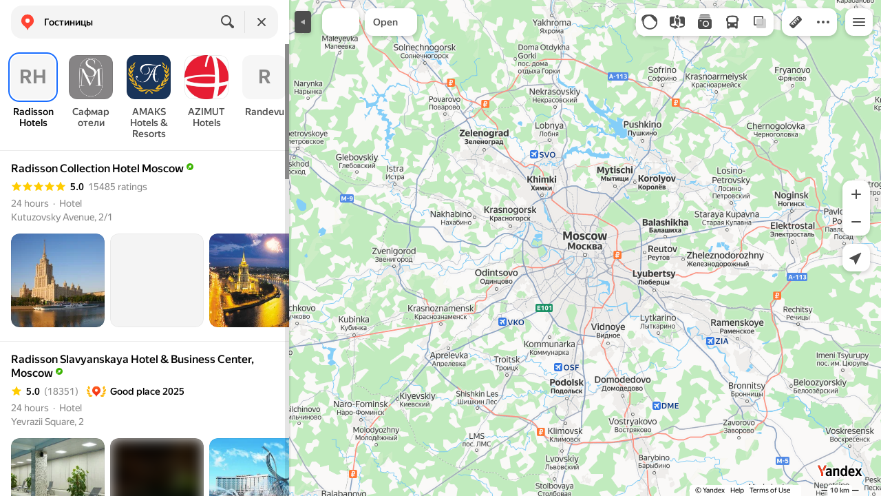

--- FILE ---
content_type: text/html; charset=utf-8
request_url: https://yandex.com/maps/213/moscow/search/%D0%93%D0%BE%D1%81%D1%82%D0%B8%D0%BD%D0%B8%D1%86%D1%8B/filter/chain_id/104369396414
body_size: 177539
content:
 <!DOCTYPE html> <html prefix="og: http://ogp.me/ns#" lang="en" dir="ltr"> <head> <meta http-equiv="X-UA-Compatible" content="IE=edge"> <meta charset="utf-8"> <meta name="viewport" content="width=device-width, user-scalable=no, initial-scale=1.0, maximum-scale=1.0"> <link rel="manifest" href="/maps/yandex-manifest.json"> <meta name="msapplication-config" content="/maps/mstile-browserconfig.xml"> <meta name="mobile-web-app-capable" content="yes" /> <meta name="apple-mobile-web-app-capable" content="yes" /> <meta name="apple-mobile-web-app-status-bar-style" content="translucent-black" /> <meta name="theme-color" content="#fff" /> <link rel="icon" type="image/png" href="//maps.yastatic.net/s3/front-maps-static/maps-front-maps/static/v53/icons/favicon/favicon.png"> <link rel="icon" type="image/svg+xml" href="//maps.yastatic.net/s3/front-maps-static/maps-front-maps/static/v53/icons/favicon/favicon.svg"> <link rel="apple-touch-icon" sizes="180x180" href="//maps.yastatic.net/s3/front-maps-static/maps-front-maps/static/v53/icons/favicon/apple-touch-icon-180x180.png"> <link rel="apple-touch-startup-image" href="/maps/splash/apple-splash-2048x2732.png" media="(device-width: 1024px) and (device-height: 1366px) and (-webkit-device-pixel-ratio: 2) and (orientation: portrait)" /><link rel="apple-touch-startup-image" href="/maps/splash/apple-splash-1668x2388.png" media="(device-width: 834px) and (device-height: 1194px) and (-webkit-device-pixel-ratio: 2) and (orientation: portrait)" /><link rel="apple-touch-startup-image" href="/maps/splash/apple-splash-1536x2048.png" media="(device-width: 768px) and (device-height: 1024px) and (-webkit-device-pixel-ratio: 2) and (orientation: portrait)" /><link rel="apple-touch-startup-image" href="/maps/splash/apple-splash-1668x2224.png" media="(device-width: 834px) and (device-height: 1112px) and (-webkit-device-pixel-ratio: 2) and (orientation: portrait)" /><link rel="apple-touch-startup-image" href="/maps/splash/apple-splash-1620x2160.png" media="(device-width: 810px) and (device-height: 1080px) and (-webkit-device-pixel-ratio: 2) and (orientation: portrait)" /><link rel="apple-touch-startup-image" href="/maps/splash/apple-splash-1290x2796.png" media="(device-width: 430px) and (device-height: 932px) and (-webkit-device-pixel-ratio: 3) and (orientation: portrait)" /><link rel="apple-touch-startup-image" href="/maps/splash/apple-splash-1179x2556.png" media="(device-width: 393px) and (device-height: 852px) and (-webkit-device-pixel-ratio: 3) and (orientation: portrait)" /><link rel="apple-touch-startup-image" href="/maps/splash/apple-splash-1284x2778.png" media="(device-width: 428px) and (device-height: 926px) and (-webkit-device-pixel-ratio: 3) and (orientation: portrait)" /><link rel="apple-touch-startup-image" href="/maps/splash/apple-splash-1170x2532.png" media="(device-width: 390px) and (device-height: 844px) and (-webkit-device-pixel-ratio: 3) and (orientation: portrait)" /><link rel="apple-touch-startup-image" href="/maps/splash/apple-splash-1125x2436.png" media="(device-width: 375px) and (device-height: 812px) and (-webkit-device-pixel-ratio: 3) and (orientation: portrait)" /><link rel="apple-touch-startup-image" href="/maps/splash/apple-splash-1242x2688.png" media="(device-width: 414px) and (device-height: 896px) and (-webkit-device-pixel-ratio: 3) and (orientation: portrait)" /><link rel="apple-touch-startup-image" href="/maps/splash/apple-splash-828x1792.png" media="(device-width: 414px) and (device-height: 896px) and (-webkit-device-pixel-ratio: 2) and (orientation: portrait)" /><link rel="apple-touch-startup-image" href="/maps/splash/apple-splash-1242x2208.png" media="(device-width: 414px) and (device-height: 736px) and (-webkit-device-pixel-ratio: 3) and (orientation: portrait)" /><link rel="apple-touch-startup-image" href="/maps/splash/apple-splash-750x1334.png" media="(device-width: 375px) and (device-height: 667px) and (-webkit-device-pixel-ratio: 2) and (orientation: portrait)" /><link rel="apple-touch-startup-image" href="/maps/splash/apple-splash-640x1136.png" media="(device-width: 320px) and (device-height: 568px) and (-webkit-device-pixel-ratio: 2) and (orientation: portrait)" /> <meta name="referrer" content="unsafe-url"> <script type="text/javascript" src="//maps.yastatic.net/react/19.2.1/react-with-dom.min.js" id="react" crossorigin="anonymous" charset="UTF-8" data-rCid="react" defer></script> <meta name="format-detection" content="telephone=no" /> <style data-font-family="YS Text" id="font-faces"></style> <script type="text/javascript" nonce="9a66f116d01c405bac473d285778bf26"> window.performance = window.performance || window.webkitPerformance || window.msPerformance || window.mozPerformance || {}; window.performance.now = window.performance.now || function () {}; window._maps_internal_timingsMarks = {}; </script> <script type="text/javascript" src="//maps.yastatic.net/s3/front-maps-static/maps-front-maps/build/client/desktop/chunks/base/500c8ef1e174aefd0adf.yandex.en.js" id="base" crossorigin="anonymous" charset="UTF-8" data-rCid="chunk_base" defer></script><script type="text/javascript" src="//maps.yastatic.net/s3/front-maps-static/maps-front-maps/build/client/desktop/chunks/search/8c2c2dba9d03c1835d67.yandex.en.js" id="search" crossorigin="anonymous" charset="UTF-8" data-rCid="chunk_search" defer></script><script type="text/javascript" src="//maps.yastatic.net/s3/front-maps-static/maps-front-maps/build/client/desktop/chunks/ymaps/d92b0d3e3c2f4bdb014b.yandex.en.js" id="ymaps" crossorigin="anonymous" charset="UTF-8" data-rCid="chunk_ymaps" defer></script> <style type="text/css" data-href="//maps.yastatic.net/s3/front-maps-static/maps-front-maps/build/client/desktop/chunks/base/cf418633b3f21d6e8778.css">@-webkit-keyframes paranja-in{0%{background-color:var(--color-transparent)}to{background-color:var(--shadow-color)}}@keyframes paranja-in{0%{background-color:var(--color-transparent)}to{background-color:var(--shadow-color)}}@-webkit-keyframes paranja-out{0%{background-color:var(--shadow-color)}to{background-color:var(--color-transparent)}}@keyframes paranja-out{0%{background-color:var(--shadow-color)}to{background-color:var(--color-transparent)}}@-webkit-keyframes paranja-fade-in{0%{opacity:0}to{opacity:.5}}@keyframes paranja-fade-in{0%{opacity:0}to{opacity:.5}}@-webkit-keyframes paranja-fade-out{0%{opacity:.5}to{opacity:0}}@keyframes paranja-fade-out{0%{opacity:.5}to{opacity:0}}@-webkit-keyframes fade-in{0%{opacity:0}to{opacity:1}}@keyframes fade-in{0%{opacity:0}to{opacity:1}}@-webkit-keyframes fade-out{0%{opacity:1}to{opacity:0}}@keyframes fade-out{0%{opacity:1}to{opacity:0}}@-webkit-keyframes shimmer-animation{0%{background-position:-2000px 0}to{background-position:2000px 0}}@keyframes shimmer-animation{0%{background-position:-2000px 0}to{background-position:2000px 0}}@-webkit-keyframes loader-show-delay{0%{opacity:0}50%{opacity:0}70%{opacity:1}to{opacity:1}}@keyframes loader-show-delay{0%{opacity:0}50%{opacity:0}70%{opacity:1}to{opacity:1}}@-webkit-keyframes show-placemark{0%{-webkit-transform:translateY(14px);transform:translateY(14px)}to{-webkit-transform:translate(0);transform:translate(0)}}@keyframes show-placemark{0%{-webkit-transform:translateY(14px);transform:translateY(14px)}to{-webkit-transform:translate(0);transform:translate(0)}}.YndxBug:not([class*=_expanded]){bottom:26px!important}._mobile .YndxBug:not([class*=_expanded]){left:-1px;right:unset;bottom:-1px!important}._webview .YndxBug:not([class*=_expanded]){bottom:40px!important}.YndxBug>div[class*=_icon]:not([class*=_expanded]){border-radius:50%}._mobile .YndxBug>div[class*=_icon]:not([class*=_expanded]){border-radius:0 50% 0 0}._webview .YndxBug>div[class*=_icon]:not([class*=_expanded]){border-radius:50%}.YndxBug>div[class*=_icon]:not([class*=_expanded]),.YndxBug>div[class*=_icon]:not([class*=_expanded]) svg{padding:1px;width:24px;height:24px}.YndxBug>div[class*=_icon]:not([class*=_expanded]) g,.YndxBug>div[class*=_icon]:not([class*=_expanded]) svg g{-webkit-transform:matrix(1.5,0,0,1.5,-10,-11);transform:matrix(1.5,0,0,1.5,-10,-11)}._theme_light,:root{--color-ui-blue:#196dff;--color-ui-red:#f43;--color-ui-green:#3bb300;--color-ui-purple:#7373e6;--color-ui-magenta:#b43dcc;--color-ui-orange:#ff7732;--color-ui-yellow:#fc0;--color-ui-sepia:#664b14;--color-transit-map-green:#3bb200;--color-transit-map-blue:#196dff;--color-transit-map-red:#f43;--color-transit-map-magenta:#b43dcc;--color-transit-map-grey:#333;--color-transit-map-green-dark:#2e8c00;--color-transit-map-blue-dark:#3d7eff;--color-transit-map-red-dark:#cc3629;--color-transit-map-magenta-dark:#9031a3;--color-transit-map-temp-transit-line:#5c5cb8;--color-transit-map-temp-transit-line-traffic:#7373e6;--color-transit-bus:#3bb300;--color-transit-trolley:#198cff;--color-transit-tram:#f43;--color-transit-train:#f43;--color-transit-minibus:#b43dcc;--color-transit-fallback:#666;--color-transit-ship:#0f8399;--color-transit-uae-tram:#ff7732;--color-transit-suburban-express:#334680;--color-transit-aeroexpress:#e63d2e;--color-text-gp:#3cb200;--color-text-transaction:#fff;--color-text-attention:#ff7732;--color-text-success:#3bb300;--color-text-alert:#f43;--color-text-traffic-free:#22bb10;--color-text-traffic-light:#e69a20;--color-text-traffic-hard:#ff5757;--color-text-traffic-unknown:#878787;--color-text-color-bg:#fff;--color-text-white-bg:#4d4d4d;--color-text-primary:#000;--color-text-actions:#196dff;--color-text-secondary:#878787;--color-text-additional:#ccc;--color-text-primary-variant:#4d4d4d;--color-rubrics-transit:#3377e4;--color-rubrics-transit-highspeed:#e63d2e;--color-rubrics-home-work:#4c4c4c;--color-rubrics-main:#f43;--color-rubrics-feedback:#196dff;--color-rubrics-routes:#4d4d4d;--color-rubrics-favorite:#ffbf00;--color-rubrics-places:#fff;--color-rubrics-geoproduct:#3bb300;--color-rubrics-geoproduct-visited:#66c23d;--color-rubrics-point:#4d4d4d;--color-rubrics-result:#196dff;--color-rubrics-result-visited:#5c7a99;--color-rubrics-closed:#878787;--color-rubrics-closed-visited:#ccc;--color-icons-gp:#3bb300;--color-icons-primary:#4d4d4d;--color-icons-secondary:#878787;--color-icons-additional:#ccc;--color-icons-actions:#196dff;--color-icons-color-bg:#fff;--color-icons-white-bg:#4d4d4d;--color-icons-transaction:#fff;--color-icons-alert:#f43;--color-icons-rating:#fc0;--color-bw-black:#000;--color-bw-grey10:#1a1a1a;--color-bw-grey20:#333;--color-bw-grey30:#4d4d4d;--color-bw-grey40:#666;--color-bw-grey50:grey;--color-bw-grey60:#999;--color-bw-grey70:#b3b3b3;--color-bw-grey80:#ccc;--color-bw-grey90:#e6e6e6;--color-bw-grey96:#f6f6f6;--color-bw-grey93:#eee;--color-bw-white:#fff;--color-buttons-primary:#196dff;--color-buttons-secondary:#f6f6f6;--color-buttons-accent:#4d4d4d;--color-buttons-gp:#3bb300;--color-buttons-secondary-green:#eaf7e4;--color-buttons-secondary-red:#fcf3f3;--color-buttons-color-bg:#fff;--color-buttons-floating:hsla(0,0%,100%,0.9);--color-buttons-black-bg:rgba(44,44,44,0.9);--color-buttons-picture-bg:hsla(0,0%,100%,0.2);--color-buttons-transaction:#1a1a1a;--color-buttons-secondary-blue:#f3f6fc;--color-bg-primary:#fff;--color-bg-additional:#f4f4f4;--color-bg-separator:#ebebeb;--color-bg-suggest:#4d4d4d;--color-bg-surface:#fff}._dark-theme-only,._theme_dark{--color-ui-blue:#3d7eff;--color-ui-red:#ff5b4c;--color-ui-green:#5fb336;--color-ui-purple:#a6a6ff;--color-ui-magenta:#b852cc;--color-ui-yellow:#ffdc60;--color-transit-bus:#5fb336;--color-transit-trolley:#4ca6ff;--color-transit-tram:#ff5b4d;--color-transit-train:#ff5b4d;--color-transit-minibus:#b852cc;--color-transit-fallback:#999;--color-transit-ship:#0095b2;--color-transit-uae-tram:#ff7732;--color-transit-suburban-express:#4d69bf;--color-transit-aeroexpress:#e43b2d;--color-text-gp:#5fb336;--color-text-transaction:#4d4d4d;--color-text-success:#5fb336;--color-text-alert:#ff5b4d;--color-text-traffic-unknown:#999;--color-text-color-bg:#fff;--color-text-white-bg:#4d4d4d;--color-text-primary:#f0f0f0;--color-text-actions:#3d7eff;--color-text-secondary:#999;--color-text-additional:#666;--color-text-primary-variant:#ccc;--color-rubrics-transit:#0278f2;--color-rubrics-transit-highspeed:#e43b2d;--color-rubrics-home-work:#fff;--color-rubrics-result:#196dff;--color-rubrics-closed:#999;--color-rubrics-closed-visited:#61646b;--color-icons-gp:#5fb336;--color-icons-primary:#ccc;--color-icons-secondary:#999;--color-icons-additional:#61646b;--color-icons-actions:#3d7eff;--color-icons-color-bg:#fff;--color-icons-white-bg:#4d4d4d;--color-icons-transaction:#4d4d4d;--color-icons-alert:#ff5b4d;--color-icons-rating:#ffdc60;--color-buttons-primary:#3d7eff;--color-buttons-secondary:#393e46;--color-buttons-accent:#e6e6e6;--color-buttons-gp:#5fb336;--color-buttons-secondary-green:#2c352c;--color-buttons-secondary-red:#4a3636;--color-buttons-color-bg:#212326;--color-buttons-floating:rgba(27,28,31,0.9);--color-buttons-black-bg:rgba(44,44,44,0.9);--color-buttons-picture-bg:hsla(0,0%,100%,0.2);--color-buttons-transaction:#e6e6e6;--color-buttons-secondary-blue:#363b4a;--color-bg-primary:#212326;--color-bg-additional:#111;--color-bg-separator:#2e3238;--color-bg-suggest:#3d3e43;--color-bg-surface:#1b1c1f}._dark-theme-only{--color-text-primary:#ccc;--color-text-actions:#3d7eff;--color-text-secondary:#999;--color-text-additional:#666;--color-icons-primary:#ccc;--color-icons-secondary:#999;--color-icons-additional:#666;--color-icons-color-bg:#4d4d4d;--color-buttons-primary:#3d7eff;--color-buttons-secondary:#3b3e43;--color-buttons-accent:#e6e6e6;--color-buttons-color-bg:#fff;--color-buttons-floating:rgba(27,28,31,0.9);--color-buttons-black-bg:rgba(44,44,44,0.9);--color-buttons-picture-bg:hsla(0,0%,100%,0.2);--color-bg-primary:#000;--color-bg-additional:#111;--color-bg-separator:#4d4d4d}._yangomaps{--color-ui-blue:#1729f3;--color-text-actions:#1729f3;--color-rubrics-result:#ff3700;--color-rubrics-result-visited:#d16861;--color-icons-actions:#1729f3;--color-buttons-primary:#1729f3;--color-buttons-secondary-blue:#eff3fb}._yangomaps ._dark-theme-only,._yangomaps._theme_dark{--color-ui-blue:#1a52ff;--color-text-actions:#527dff;--color-rubrics-result:#f9441f;--color-icons-actions:#5c84ff;--color-buttons-primary:#1a52ff;--color-buttons-secondary-blue:#313749}._yangomaps ._dark-theme-only{--color-text-actions:#527dff;--color-buttons-primary:#1a52ff}._theme_light,:root{--color-buttons-floating:#fff;--color-button-secondary-hover:rgba(25,109,255,0.15);--color-button-secondary-dark:#3d3e43;--color-background-ugc-slider:#333;--color-background-disable:rgba(0,0,0,0.05);--color-border:#eee;--color-border-disable:rgba(0,0,0,0.05);--color-shimmer-line:#e9e9e9;--color-fade:rgba(0,0,0,0.6);--color-fade-soft:rgba(0,0,0,0.16);--color-fade-loader:hsla(0,0%,100%,0.7);--shadow-blur:6px;--shadow-color:rgba(0,0,0,0.2);--shadow-y:2px;--color-hover-blue:#4183ff;--color-hover-green:#548c38;--color-direct:#998e82;--color-direct-background-primary:#fff;--color-direct-background-additional:#f6f6f6;--color-direct-background-translucent:rgba(0.3,0.3,0.3,0.3);--color-direct-shadow:rgba(0,0,0,0.25);--color-direct-text-primary:#000;--color-direct-text-contrast:#fff;--color-direct-text-secondary:#999;--color-direct-button:#196dff;--color-direct-button-text:#fff;--color-direct-border:#eee;--color-direct-search-snippet-banner-icon:#998e82;--color-transparent:transparent;--color-bookmark-grey-bg:#1c232e;--color-bookmark-hovered:#ed4543;--color-mrc-control-background:rgba(34,34,34,0.8);--color-mrc-control-background-hover:#222;--color-plus-text:linear-gradient(90deg,#8341ef,#3f68f9);--color-plus-bg:linear-gradient(90deg,#ff5c4d,#eb469f 30%,#8341ef 75%,#3f68f9);--color-panorama-stairs:#9865fb;--color-stories-stub:#4ca6ff}._dark-theme-only,._theme_dark{--color-buttons-floating:#1b1c1f;--color-button-secondary-hover:#393e46;--color-border:#3d3e43;--color-border-disable:hsla(0,0%,100%,0.05);--color-shimmer-line:#515259;--color-fade-loader:rgba(36,37,40,0.7);--shadow-blur:12px;--shadow-color:rgba(0,0,0,0.4);--shadow-y:4px;--color-hover-blue:#5a91ff;--color-direct-background-primary:#242528;--color-direct-background-additional:#111;--color-direct-background-translucent:rgba(0.3,0.3,0.3,0.3);--color-direct-shadow:rgba(0,0,0,0.25);--color-direct-text-primary:#ccc;--color-direct-text-contrast:#fff;--color-direct-text-secondary:#999;--color-direct-button:#3d7eff;--color-direct-button-text:#fff;--color-direct-border:#3d3e43}._yangomaps{--color-hover-blue:#3a49f5}._yangomaps ._dark-theme-only,._yangomaps._theme_dark{--color-hover-blue:#3c6cff}body,html{width:100%;height:100%;margin:0;padding:0}body{font-family:Arial,Helvetica,sans-serif;font-size:14px;line-height:16px;overflow:hidden;color:var(--color-text-primary);background-color:var(--color-bg-primary);background-image:url([data-uri]);background-size:16px 16px;-webkit-tap-highlight-color:var(--color-transparent);-webkit-text-size-adjust:100%;-webkit-font-smoothing:antialiased;-moz-osx-font-smoothing:grayscale;touch-action:manipulation}body._mobile{-moz-user-select:none;-ms-user-select:none;user-select:none;-webkit-user-select:none}button,input,textarea{font-family:Arial,Helvetica,sans-serif;color:var(--color-text-primary)}body._font_loaded,body._font_loaded button,body._font_loaded input,body._font_loaded textarea{font-family:var(--maps-font-family),Arial,Helvetica,sans-serif}body._with-indents{background:var(--color-bg-primary)}body._theme_dark{background-image:none;background-color:var(--color-bg-primary)}._no-animation *,._no-animation :after,._no-animation :before{transition-property:none;-webkit-animation-fill-mode:forwards!important;animation-fill-mode:forwards!important;-webkit-animation-duration:0ms!important;animation-duration:0ms!important;transition-duration:0ms!important;-webkit-animation-delay:1ms!important;animation-delay:1ms!important;transition-delay:1ms!important}.body{position:absolute;top:0;left:0;bottom:0;right:0}._mobile .body{position:fixed;-webkit-overflow-scrolling:touch;-webkit-transform:translateZ(0);overflow:hidden;background-repeat:no-repeat}._service-bar-experiment:not(._mobile) .body{left:96px}.map-container{position:absolute;overflow:hidden;z-index:0}._outline:focus{outline-offset:-1px}._focusable:focus{outline:1px auto -webkit-focus-ring-color;outline-offset:-1px}.carousel{position:relative;align-items:center;overflow-y:hidden}.carousel__scrollable{overflow-x:auto;overflow-y:hidden;-webkit-overflow-scrolling:touch;scrollbar-width:none;width:100%;box-sizing:border-box}.carousel__scrollable._smooth-scroll{scroll-behavior:smooth}.carousel__scrollable._snap{scroll-snap-type-x:mandatory;-webkit-scroll-snap-type:x mandatory;-ms-scroll-snap-type:x mandatory;scroll-snap-type:x mandatory}.carousel__scrollable._no-overscroll{-ms-scroll-chaining:none;overscroll-behavior:contain}.carousel__content{display:flex;position:relative;z-index:0}.carousel__item{flex-shrink:0}.carousel._old-browsers-workaround .carousel__item,.carousel:not(._old-browsers-workaround) .carousel__content{-webkit-transform:translateZ(0);transform:translateZ(0)}.carousel__scrollable._snap .carousel__item{scroll-snap-stop:always}.carousel__scrollable._snap .carousel__item._align_center{scroll-snap-align:center}.carousel__scrollable._snap .carousel__item._align_start{scroll-snap-align:start}.carousel._full-size,.carousel._full-size .carousel__content,.carousel._full-size .carousel__item,.carousel._full-size .carousel__scrollable{height:100%;width:100%}.resize-listener{z-index:-1;left:0;width:100%;border:0;opacity:0;-webkit-transform:translateZ(0);transform:translateZ(0)}.carousel__arrow-wrapper,.resize-listener{position:absolute;top:0;height:100%;pointer-events:none}.carousel__arrow-wrapper{padding:0 3%;display:flex}.carousel__arrow-wrapper._prev{left:0}.carousel__arrow-wrapper._next{right:0}.carousel__arrow-wrapper._centered{align-items:center}.carousel__arrow-wrapper._size_l{width:40px}.carousel__arrow-wrapper._size_m{width:32px}.carousel__arrow{pointer-events:all;-webkit-user-select:none;-moz-user-select:none;-ms-user-select:none;user-select:none;cursor:pointer;display:flex;align-items:center;justify-content:center;background:rgba(15,15,15,.5);border-radius:4px;transition:opacity .15s linear,-webkit-transform .15s linear;transition:transform .15s linear,opacity .15s linear;transition:transform .15s linear,opacity .15s linear,-webkit-transform .15s linear;will-change:transform,opacity;opacity:0}.carousel__arrow._size_l{width:40px;height:40px;box-shadow:0 2px 6px 0 rgba(0,0,0,.2)}._theme_dark .carousel__arrow._size_l{box-shadow:0 1px 12px 0 rgba(0,0,0,.4)}.carousel__arrow._size_l:hover{box-shadow:0 2px 12px 0 rgba(0,0,0,.2)}._theme_dark .carousel__arrow._size_l:hover{box-shadow:0 1px 24px 0 rgba(0,0,0,.4)}.carousel__arrow._size_m{width:32px;height:32px;box-shadow:0 1px 4px 0 rgba(0,0,0,.2)}._theme_dark .carousel__arrow._size_m{box-shadow:0 1px 8px 0 rgba(0,0,0,.4)}.carousel__arrow._size_m:hover{box-shadow:0 1px 8px 0 rgba(0,0,0,.2)}._theme_dark .carousel__arrow._size_m:hover{box-shadow:0 1px 16px 0 rgba(0,0,0,.4)}.carousel__arrow-wrapper._next .carousel__arrow{-webkit-transform:translateX(6px);transform:translateX(6px)}.carousel__arrow-wrapper._prev .carousel__arrow{-webkit-transform:translateX(-6px);transform:translateX(-6px)}.carousel._show-arrows .carousel__arrow,.carousel:hover .carousel__arrow{opacity:.9;-webkit-transform:none;transform:none}.carousel:hover .carousel__arrow:hover{opacity:1}.carousel__arrow-wrapper._prev .carousel__arrow-image{-webkit-transform:rotate(180deg);transform:rotate(180deg)}.carousel__arrow-image{display:flex}.carousel._theme_white .carousel__arrow{background-color:var(--color-bg-primary);color:var(--color-icons-primary)}._theme_dark .carousel._theme_white .carousel__arrow{background-color:var(--color-buttons-secondary)}.carousel._theme_black .carousel__arrow{background-color:#353330;color:var(--color-bw-white)}.icon._flip img,.icon._flip svg{-webkit-transform:scaleX(-1);transform:scaleX(-1)}.icon._img{display:inline-block;font-size:0;line-height:0}.input__icons-left,.input__icons-right{display:flex;flex-shrink:0}.input__icon{display:block}.input__icons-left{margin-right:-6px}.input__icons-right{margin-left:-6px}.input._disabled .input__icons-left,.input._disabled .input__icons-right{display:none}.input__control{text-align:left}.input__control[inputmode=none]{caret-color:transparent}.input__control._bold{font-weight:500}.input__control._bold::-webkit-input-placeholder{font-weight:500}.input__control._bold:-moz-placeholder,.input__control._bold::-moz-placeholder{font-weight:500}.input__control._centered{text-align:center}.input__control._text-align_end{text-align:end}.input__control._color-inherit{color:inherit}.input__clear{width:40px;height:40px;cursor:pointer;opacity:.2;display:flex;align-items:center;justify-content:center;color:var(--color-text-secondary)}.input__clear:hover{opacity:.3}.input._hover-clear:not(:hover) .input__clear{display:none}.input._view_filled,.input._view_filled-touch-search,.input._view_stroke{border-radius:8px;width:100%;position:relative;display:inline-flex;background-clip:border-box;vertical-align:middle;background-color:var(--color-bg-additional);box-shadow:inset 0 0 0 1px var(--color-transparent);transition:box-shadow .1s ease-out}.input._view_filled-touch-search._size_medium,.input._view_filled._size_medium,.input._view_stroke._size_medium{height:40px}.input._view_filled-touch-search._size_medium .input__control,.input._view_filled._size_medium .input__control,.input._view_stroke._size_medium .input__control{font-size:14px;line-height:16px;font-weight:500;height:auto;min-height:40px;max-height:40px;line-height:40px}.input._view_filled-touch-search._size_xmedium,.input._view_filled._size_xmedium,.input._view_stroke._size_xmedium{height:48px}.input._view_filled-touch-search._size_xmedium .input__control,.input._view_filled._size_xmedium .input__control,.input._view_stroke._size_xmedium .input__control{font-size:16px;line-height:20px;font-weight:500;height:auto;min-height:48px;max-height:48px;line-height:48px}.input._view_filled-touch-search._size_large,.input._view_filled._size_large,.input._view_stroke._size_large{height:56px;border-radius:12px}.input._view_filled-touch-search._size_large .input__control,.input._view_filled._size_large .input__control,.input._view_stroke._size_large .input__control{font-size:16px;line-height:20px;font-weight:500;height:auto;min-height:56px;max-height:56px;line-height:56px}.input._view_filled-touch-search._size_xxxlarge,.input._view_filled._size_xxxlarge,.input._view_stroke._size_xxxlarge{height:72px;border-radius:12px}.input._view_filled-touch-search._size_xxxlarge .input__control,.input._view_filled._size_xxxlarge .input__control,.input._view_stroke._size_xxxlarge .input__control{font-size:32px;font-weight:500;line-height:36px;height:auto;min-height:72px;max-height:72px;line-height:72px}.input._view_filled-touch-search .input__context,.input._view_filled .input__context,.input._view_stroke .input__context{width:100%;overflow:hidden;cursor:text}.input._view_filled-touch-search .input__control,.input._view_filled .input__control,.input._view_stroke .input__control{vertical-align:baseline;background:0 0;-webkit-appearance:none;-webkit-tap-highlight-color:var(--color-transparent);background-image:none;-moz-user-select:auto;-ms-user-select:auto;user-select:auto;-webkit-user-select:auto;width:100%;position:relative;display:inline-block;box-sizing:border-box;margin:0;padding:1px 11px;border:0;background-color:var(--color-transparent);white-space:nowrap;text-overflow:ellipsis;overflow:hidden}.input._view_filled-touch-search .input__control::-moz-focus-inner,.input._view_filled .input__control::-moz-focus-inner,.input._view_stroke .input__control::-moz-focus-inner{padding:0;border:0}.input._view_filled-touch-search .input__control:focus::-webkit-contacts-auto-fill-button,.input._view_filled .input__control:focus::-webkit-contacts-auto-fill-button,.input._view_stroke .input__control:focus::-webkit-contacts-auto-fill-button{visibility:hidden;display:none!important;pointer-events:none}.input._view_filled-touch-search .input__control:focus,.input._view_filled .input__control:focus,.input._view_stroke .input__control:focus{outline:0}.input._view_filled-touch-search .input__control::-webkit-clear-button,.input._view_filled-touch-search .input__control::-webkit-search-cancel-button,.input._view_filled-touch-search .input__control::-webkit-search-decoration,.input._view_filled-touch-search .input__control::-webkit-search-results-button,.input._view_filled-touch-search .input__control::-webkit-search-results-decoration,.input._view_filled .input__control::-webkit-clear-button,.input._view_filled .input__control::-webkit-search-cancel-button,.input._view_filled .input__control::-webkit-search-decoration,.input._view_filled .input__control::-webkit-search-results-button,.input._view_filled .input__control::-webkit-search-results-decoration,.input._view_stroke .input__control::-webkit-clear-button,.input._view_stroke .input__control::-webkit-search-cancel-button,.input._view_stroke .input__control::-webkit-search-decoration,.input._view_stroke .input__control::-webkit-search-results-button,.input._view_stroke .input__control::-webkit-search-results-decoration{display:none}.input._view_filled-touch-search._disabled,.input._view_filled._disabled,.input._view_stroke._disabled{pointer-events:none;box-shadow:none;border-color:var(--color-background-disable);background-color:var(--color-background-disable)}.input._view_filled-touch-search._disabled .input__control,.input._view_filled._disabled .input__control,.input._view_stroke._disabled .input__control{background-color:inherit;color:var(--color-text-secondary);-webkit-text-fill-color:var(--color-text-secondary)}.input._view_filled-touch-search._stick_left,.input._view_filled._stick_left,.input._view_stroke._stick_left{border-top-right-radius:0;border-bottom-right-radius:0}.input._view_filled-touch-search._stick_right,.input._view_filled._stick_right,.input._view_stroke._stick_right{border-top-left-radius:0;border-bottom-left-radius:0;margin-left:-1px}.input._view_filled-touch-search._stick_left._focused,.input._view_filled-touch-search._stick_right._focused,.input._view_filled._stick_left._focused,.input._view_filled._stick_right._focused,.input._view_stroke._stick_left._focused,.input._view_stroke._stick_right._focused{z-index:2}.input._view_filled-touch-search._stick_left:not(._focused):hover,.input._view_filled-touch-search._stick_right:not(._focused):hover,.input._view_filled._stick_left:not(._focused):hover,.input._view_filled._stick_right:not(._focused):hover,.input._view_stroke._stick_left:not(._focused):hover,.input._view_stroke._stick_right:not(._focused):hover{z-index:1}.input._view_filled-touch-search._pin-left,.input._view_filled._pin-left,.input._view_stroke._pin-left{border-top-left-radius:0;border-bottom-left-radius:0}.input._view_filled-touch-search._pin-right,.input._view_filled._pin-right,.input._view_stroke._pin-right{border-top-right-radius:0;border-bottom-right-radius:0}.input._view_filled-touch-search._pin-top,.input._view_filled._pin-top,.input._view_stroke._pin-top{border-top-left-radius:0;border-top-right-radius:0}.input._view_filled-touch-search._pin-bottom,.input._view_filled._pin-bottom,.input._view_stroke._pin-bottom{border-bottom-left-radius:0;border-bottom-right-radius:0}.input._view_filled-touch-search:hover,.input._view_filled:hover,.input._view_stroke:hover{box-shadow:inset 0 0 0 1px var(--color-bw-grey80)}._theme_dark .input._view_filled-touch-search:hover,._theme_dark .input._view_filled:hover,._theme_dark .input._view_stroke:hover{box-shadow:inset 0 0 0 1px var(--color-bw-grey40)}.input._view_filled-touch-search._focused,.input._view_filled._focused,.input._view_stroke._focused{box-shadow:inset 0 0 0 1px var(--color-ui-blue)}.input._view_filled-touch-search._invalid,.input._view_filled._invalid,.input._view_stroke._invalid{box-shadow:inset 0 0 0 1px var(--color-ui-red)}.input._view_filled-touch-search .input__control::-webkit-input-placeholder,.input._view_filled .input__control::-webkit-input-placeholder,.input._view_stroke .input__control::-webkit-input-placeholder{color:var(--color-text-secondary);height:auto;min-height:inherit;max-height:inherit}.input._view_filled-touch-search .input__control:-moz-placeholder,.input._view_filled-touch-search .input__control::-moz-placeholder,.input._view_filled .input__control:-moz-placeholder,.input._view_filled .input__control::-moz-placeholder,.input._view_stroke .input__control:-moz-placeholder,.input._view_stroke .input__control::-moz-placeholder{color:var(--color-text-secondary);height:auto;min-height:inherit;max-height:inherit}.input._view_filled-touch-search .input__clear,.input._view_filled .input__clear,.input._view_stroke .input__clear{opacity:.7}.input._view_filled-touch-search .input__clear:hover,.input._view_filled .input__clear:hover,.input._view_stroke .input__clear:hover{opacity:1}.input._view_filled-touch-search .input__icons-right,.input._view_filled .input__icons-right,.input._view_stroke .input__icons-right{margin-left:0}.input._view_stroke{box-shadow:inset 0 0 0 1px var(--color-border);background:var(--color-bg-primary)}.input._view_stroke:hover{box-shadow:inset 0 0 0 1px var(--color-border)}.input._view_stroke._invalid{box-shadow:inset 0 0 0 1px var(--color-ui-red)}.input._view_stroke._focused{box-shadow:inset 0 0 0 1px var(--color-ui-blue)}.input._view_stroke._size_medium{height:40px}.input._view_stroke._size_medium .input__control{font-size:14px;line-height:16px;font-weight:500;height:auto;min-height:40px;max-height:40px;line-height:40px}.input._view_stroke._size_medium .input__control:not(._bold){font-weight:400}.input._view_stroke._size_xmedium{height:48px}.input._view_stroke._size_xmedium .input__control{font-size:16px;line-height:20px;font-weight:500;height:auto;min-height:48px;max-height:48px;line-height:48px}.input._view_stroke._size_xmedium .input__control:not(._bold){font-weight:400}.input._view_stroke._size_xxxlarge{height:72px}.input._view_stroke._size_xxxlarge .input__control{font-size:32px;font-weight:500;line-height:36px;height:auto;min-height:72px;max-height:72px;line-height:72px}.input._view_stroke._size_xxxlarge .input__control:not(._bold){font-weight:400}._mobile .input._view_filled-touch-search._focused{box-shadow:inset 0 0 0 1px var(--color-transparent)}.input._view_search,.input._view_transparent{position:relative;display:inline-flex;align-items:center;box-sizing:border-box;width:100%;background-clip:padding-box;vertical-align:middle;line-height:normal;border:0}.input._view_search._size_small,.input._view_transparent._size_small{height:32px}.input._view_search._size_small .input__control,.input._view_transparent._size_small .input__control{height:auto;min-height:32px;max-height:32px;line-height:32px}.input._view_search .input__context,.input._view_transparent .input__context{display:block;width:100%;height:100%;overflow:hidden;cursor:text;border:0}.input._view_search .input__control,.input._view_transparent .input__control{position:relative;display:inline-block;box-sizing:border-box;margin:0;padding:16px 0;border:0;color:var(--color-text-primary);font-size:14px;line-height:16px;width:100%;vertical-align:baseline;height:auto;min-height:48px;max-height:48px;line-height:48px;-webkit-appearance:none;-webkit-tap-highlight-color:var(--color-transparent);background:0 0;background-image:none}.input._view_search .input__control::-moz-focus-inner,.input._view_transparent .input__control::-moz-focus-inner{padding:0;border:0}.input._view_search .input__control:focus,.input._view_transparent .input__control:focus{outline:0}.input._view_search .input__control::-webkit-clear-button,.input._view_search .input__control::-webkit-search-cancel-button,.input._view_search .input__control::-webkit-search-decoration,.input._view_search .input__control::-webkit-search-results-button,.input._view_search .input__control::-webkit-search-results-decoration,.input._view_transparent .input__control::-webkit-clear-button,.input._view_transparent .input__control::-webkit-search-cancel-button,.input._view_transparent .input__control::-webkit-search-decoration,.input._view_transparent .input__control::-webkit-search-results-button,.input._view_transparent .input__control::-webkit-search-results-decoration{display:none}.input._view_search .input__clear,.input._view_transparent .input__clear{vertical-align:middle;background-position:50% 50%;background-repeat:no-repeat;cursor:pointer;opacity:.3}.input._view_search .input__clear:hover,.input._view_transparent .input__clear:hover{opacity:1}.input._view_search .input__control::-webkit-input-placeholder,.input._view_transparent .input__control::-webkit-input-placeholder{font-size:14px;line-height:16px;height:auto;min-height:inherit;max-height:inherit}.input._view_search .input__control:-moz-placeholder,.input._view_search .input__control::-moz-placeholder,.input._view_transparent .input__control:-moz-placeholder,.input._view_transparent .input__control::-moz-placeholder{font-size:14px;line-height:16px;height:auto;min-height:inherit;max-height:inherit}.input._view_search._size_xmedium .input__control,.input._view_transparent._size_xmedium .input__control{font-size:16px;line-height:20px}.input._view_search._size_xmedium .input__control::-webkit-input-placeholder,.input._view_transparent._size_xmedium .input__control::-webkit-input-placeholder{font-size:16px;line-height:20px}.input._view_search._size_xmedium .input__control:-moz-placeholder,.input._view_search._size_xmedium .input__control::-moz-placeholder,.input._view_transparent._size_xmedium .input__control:-moz-placeholder,.input._view_transparent._size_xmedium .input__control::-moz-placeholder{font-size:16px;line-height:20px}.input._view_search._disabled,.input._view_transparent._disabled{pointer-events:none;box-shadow:none;opacity:.75}.input._view_transparent .input__control{padding:0;height:auto;min-height:20px;max-height:20px}.link-wrapper{text-decoration:none;color:inherit;outline:inherit}.link-wrapper:focus{outline:1px auto -webkit-focus-ring-color;outline-offset:-1px}.sidebar-view{position:absolute;z-index:200;top:0;left:0;bottom:0;transition:opacity .2s ease-in-out,visibility .2s ease-in-out,width .1s ease-in-out,-webkit-transform .2s ease-in-out;transition:transform .2s ease-in-out,opacity .2s ease-in-out,visibility .2s ease-in-out,width .1s ease-in-out;transition:transform .2s ease-in-out,opacity .2s ease-in-out,visibility .2s ease-in-out,width .1s ease-in-out,-webkit-transform .2s ease-in-out;-webkit-transform:translateX(-var(--sidebar-panel-width));transform:translateX(-var(--sidebar-panel-width));opacity:0;visibility:hidden;background-color:var(--color-bg-additional);box-shadow:2px 0 2px 0 rgba(0,0,0,.1);width:var(--sidebar-panel-width)}.sidebar-view:focus-visible{outline:0}.sidebar-view._no-animation{transition:none}.sidebar-view._shown{-webkit-transform:none;transform:none;opacity:1;visibility:visible}.sidebar-view__header{height:64px}.sidebar-view__panel{display:flex;flex-direction:column;justify-content:space-between;height:100%;background-color:var(--color-bg-primary);padding-top:64px;box-sizing:border-box}.sidebar-view__panel._no-padding{padding-top:0}.sidebar-view__panel-spacer{flex-grow:1}.sidebar-view._view_second{width:var(--sidebar-panel-width);left:calc(var(--sidebar-panel-width) + 16px);top:68px;bottom:16px;border-radius:8px;overflow:hidden;box-shadow:0 0 8px 0 var(--shadow-color)}.sidebar-view._view_wide,.sidebar-view._view_wide-full{width:720px}.sidebar-view._view_wide-full{z-index:350}.sidebar-view._view_wide-full .sidebar-view__panel{padding-top:0}.sidebar-view._view_wide-full:not(._shown),.sidebar-view._view_wide:not(._shown){-webkit-transform:translateX(-720px);transform:translateX(-720px)}.sidebar-view__loading-indicator{position:absolute;overflow:hidden;top:0;left:0;width:100%;height:100%;z-index:3;background:var(--color-fade-loader);-webkit-animation:loader-show-delay 1s linear;animation:loader-show-delay 1s linear}.sidebar-view__spinner{position:absolute;top:50%;left:50%;-webkit-transform:translate(-50%,-50%);transform:translate(-50%,-50%)}.sidebar-view__close-button-intersection-target{height:0;position:relative;top:-44px}.close-button{position:relative;display:inline-block;box-sizing:border-box;margin:0;padding:0;outline:0;border:0;vertical-align:middle;text-align:left;white-space:nowrap;-webkit-user-select:none;-moz-user-select:none;-ms-user-select:none;user-select:none;background:0 0;width:16px;height:16px;cursor:pointer;box-sizing:content-box;transition:opacity .1s ease-out,color .1s ease-out,-webkit-filter .1s ease-out;transition:opacity .1s ease-out,color .1s ease-out,filter .1s ease-out;transition:opacity .1s ease-out,color .1s ease-out,filter .1s ease-out,-webkit-filter .1s ease-out;position:absolute;z-index:2002}.close-button::-moz-focus-inner{padding:0;border:0}.close-button:focus{outline:1px auto -webkit-focus-ring-color;outline-offset:-1px}.close-button._relative{position:relative}.close-button._offset_tiny{top:10px;right:10px}.close-button._offset_small{top:12px;right:12px}.close-button._offset_medium{top:16px;right:16px}.close-button._offset_large{top:20px;right:20px}.close-button._shape_square{display:flex;align-items:center;justify-content:center;background-color:var(--color-buttons-secondary);border-radius:12px}.close-button._color_primary{color:var(--color-icons-primary)}.close-button._color_primary:focus,.close-button._color_primary:hover{opacity:.8}.close-button._color_additional{color:var(--color-icons-additional)}.close-button._color_black{color:var(--color-bw-black);opacity:.2}._dark-theme-only .close-button._color_black,._theme_dark .close-button._color_black{color:var(--color-bw-white)}.close-button._color_black:focus,.close-button._color_black:hover{opacity:.4}.close-button._color_white{color:var(--color-bw-white);opacity:.6}.close-button._color_white:hover{opacity:1}.close-button._color_strict-white{color:var(--color-bw-white);opacity:1;-webkit-filter:drop-shadow(0 2px 6px rgba(0,0,0,.3));filter:drop-shadow(0 2px 6px rgba(0,0,0,.3))}.close-button._color_strict-white:hover{opacity:.6}.close-button._size_medium._circle{width:24px;height:24px}.close-button._size_small._circle{width:16px;height:16px}.close-button._size_medium._shape_square{width:32px;height:32px}._mobile .close-button{top:16px;right:16px}._mobile .close-button._offset_large{top:8px;right:4px;padding:12px}._mobile .close-button._offset_small{padding:16px;top:0;right:0}._mobile .close-button._offset_tiny{padding:14px;top:0;right:0}.scroll{position:relative;max-height:inherit;overflow:hidden;width:100%;cursor:default;display:flex;flex-direction:column;flex-wrap:nowrap;scroll-behavior:smooth}.scroll:not(._native) ::-webkit-scrollbar{display:none}.scroll__container{overflow-y:scroll;overflow-x:hidden;width:100%;max-height:inherit;-webkit-overflow-scrolling:touch}.scroll__container._firefox{padding-right:20px}.scroll__container._firefox._scroll-snap_horizontal,.scroll__container._firefox._scroll-snap_vertical{-webkit-scroll-snap-type:none;-ms-scroll-snap-type:none;scroll-snap-type:none}.scroll__container._scroll-snap_vertical{-webkit-scroll-snap-type:y mandatory;-ms-scroll-snap-type:y mandatory;scroll-snap-type:y mandatory}.scroll__container._scroll-snap_horizontal{-webkit-scroll-snap-type:x mandatory;-ms-scroll-snap-type:x mandatory;scroll-snap-type:x mandatory}.scroll__container._automatic-scroll_active._scroll-snap_horizontal,.scroll__container._automatic-scroll_active._scroll-snap_vertical{-webkit-scroll-snap-type:none;-ms-scroll-snap-type:none;scroll-snap-type:none}.scroll__container._no-overscroll{-ms-scroll-chaining:none;overscroll-behavior:none}.scroll._native .scroll__container{padding-right:0}.scroll._disabled>.scroll__container{overflow-y:hidden}.scroll._disabled>.scroll__container>.scroll__scrollbar{z-index:-1}.scroll__content{position:relative;overflow:visible}.scroll._width_narrow .scroll__content{width:var(--sidebar-panel-width);transition:width 0s linear .1s}.scroll._width_wide .scroll__content{width:720px}.scroll._width_dynamic .scroll__content{width:auto}.scroll__scrollbar{display:none;position:absolute;top:0;bottom:0;right:0;width:8px;z-index:4}.scroll__scrollbar-thumb,.scroll__scrollbar-track{position:absolute;top:0;left:2px;width:8px;transition:left .15s ease-in-out;-webkit-user-select:none;-moz-user-select:none;-ms-user-select:none;user-select:none}.scroll__scrollbar-thumb{background:rgba(0,0,0,.4);height:0;transition:left .15s ease-in-out,translate3d 64ms linear}._theme_dark .scroll__scrollbar-thumb{background:hsla(0,0%,100%,.4)}.scroll__scrollbar-track{bottom:0;background:rgba(0,0,0,.1)}._theme_dark .scroll__scrollbar-track{background:hsla(0,0%,100%,.1)}.scroll._pressed .scroll__scrollbar-thumb,.scroll._pressed .scroll__scrollbar-track,.scroll__scrollbar:hover .scroll__scrollbar-thumb,.scroll__scrollbar:hover .scroll__scrollbar-track{left:0}.scroll._full-height,.scroll._full-height .scroll__container{display:flex;flex-direction:column;flex:1}.scroll._full-height .scroll__content{display:flex;flex-direction:column;flex-grow:1;flex-shrink:0}.scroll._full-height,.scroll._full-height .scroll__container,.scroll._full-height .scroll__content{display:flex;flex-direction:column;flex:1}.scroll._full-height .scroll__content{flex:1 0 auto}@-webkit-keyframes spinner-view-spin{0%{-webkit-transform:rotate(0deg);transform:rotate(0deg)}to{-webkit-transform:rotate(1turn);transform:rotate(1turn)}}@keyframes spinner-view-spin{0%{-webkit-transform:rotate(0deg);transform:rotate(0deg)}to{-webkit-transform:rotate(1turn);transform:rotate(1turn)}}.spinner-view_xlarge{position:relative;-webkit-animation-name:spinner-view-spin;animation-name:spinner-view-spin;-webkit-animation-duration:1s;animation-duration:1s;-webkit-animation-iteration-count:infinite;animation-iteration-count:infinite;-webkit-animation-timing-function:linear;animation-timing-function:linear;width:80px;height:80px;margin-left:-40px;margin-top:-40px}.spinner-view_xlarge__circle{overflow:hidden;position:absolute;top:0;left:50%;width:100%;height:100%;color:var(--color-icons-actions)}.spinner-view_xlarge__circle:before{content:"";border-radius:100%;box-shadow:inset 0 0 0 4px;position:absolute;left:-50%;top:0;width:100%;height:100%}.spinner-view_xlarge._color_inverse .spinner-view_xlarge__circle{color:var(--color-bw-white)}.spinner-view_xlarge._color_inherit .spinner-view_xlarge__circle{color:inherit}.spinner-view_xlarge._without-margin{margin:0}.spinner-view_large{position:relative;-webkit-animation-name:spinner-view-spin;animation-name:spinner-view-spin;-webkit-animation-duration:1s;animation-duration:1s;-webkit-animation-iteration-count:infinite;animation-iteration-count:infinite;-webkit-animation-timing-function:linear;animation-timing-function:linear;width:38px;height:38px;margin-left:-19px;margin-top:-19px}.spinner-view_large__circle{overflow:hidden;position:absolute;top:0;left:50%;width:100%;height:100%;color:var(--color-icons-actions)}.spinner-view_large__circle:before{content:"";border-radius:100%;box-shadow:inset 0 0 0 2px;position:absolute;left:-50%;top:0;width:100%;height:100%}.spinner-view_large._color_inverse .spinner-view_large__circle{color:var(--color-bw-white)}.spinner-view_large._color_inherit .spinner-view_large__circle{color:inherit}.spinner-view_large._without-margin{margin:0}.spinner-view_medium{position:relative;-webkit-animation-name:spinner-view-spin;animation-name:spinner-view-spin;-webkit-animation-duration:1s;animation-duration:1s;-webkit-animation-iteration-count:infinite;animation-iteration-count:infinite;-webkit-animation-timing-function:linear;animation-timing-function:linear;width:28px;height:28px;margin-left:-14px;margin-top:-14px}.spinner-view_medium__circle{overflow:hidden;position:absolute;top:0;left:50%;width:100%;height:100%;color:var(--color-icons-actions)}.spinner-view_medium__circle:before{content:"";border-radius:100%;box-shadow:inset 0 0 0 2px;position:absolute;left:-50%;top:0;width:100%;height:100%}.spinner-view_medium._color_inverse .spinner-view_medium__circle{color:var(--color-bw-white)}.spinner-view_medium._color_inherit .spinner-view_medium__circle{color:inherit}.spinner-view_medium._without-margin{margin:0}.spinner-view_small{position:relative;-webkit-animation-name:spinner-view-spin;animation-name:spinner-view-spin;-webkit-animation-duration:1s;animation-duration:1s;-webkit-animation-iteration-count:infinite;animation-iteration-count:infinite;-webkit-animation-timing-function:linear;animation-timing-function:linear;width:16px;height:16px;margin-left:-8px;margin-top:-8px}.spinner-view_small__circle{overflow:hidden;position:absolute;top:0;left:50%;width:100%;height:100%;color:var(--color-icons-actions)}.spinner-view_small__circle:before{content:"";border-radius:100%;box-shadow:inset 0 0 0 2px;position:absolute;left:-50%;top:0;width:100%;height:100%}.spinner-view_small._color_inverse .spinner-view_small__circle{color:var(--color-bw-white)}.spinner-view_small._color_inherit .spinner-view_small__circle{color:inherit}.spinner-view_small._without-margin{margin:0}.sidebar-toggle-button{position:absolute;top:0;z-index:2;min-width:24px;height:32px;margin-top:16px;margin-left:calc(var(--sidebar-panel-width) + 8px);border-radius:4px;color:var(--color-bw-white);background-color:var(--color-bg-suggest);box-shadow:0 var(--shadow-y) var(--shadow-blur) 0 var(--shadow-color);cursor:pointer;flex-shrink:0;pointer-events:auto;-webkit-user-select:none;-moz-user-select:none;-ms-user-select:none;user-select:none;transition:margin-left .1s ease-in-out}._theme_dark .sidebar-toggle-button{background-color:var(--color-bg-additional)}.sidebar-toggle-button._wide:not(._collapsed){margin-left:728px}.sidebar-toggle-button._collapsed._name_orgpage{margin-left:12px}.sidebar-toggle-button__icon{display:block;position:absolute;top:4px;right:0;transition:-webkit-transform .15s;transition:transform .15s;transition:transform .15s,-webkit-transform .15s;color:var(--color-bw-white);opacity:.6;-webkit-transform:rotate(-90deg);transform:rotate(-90deg)}.sidebar-toggle-button:hover .sidebar-toggle-button__icon{opacity:1}.sidebar-toggle-button:not(._collapsed) .sidebar-toggle-button__icon{-webkit-transform:rotate(90deg);transform:rotate(90deg)}.sidebar-toggle-button__title{font-size:14px;line-height:16px;font-weight:500;padding:10px 32px 10px 16px}.hover-hint{pointer-events:none;font-size:14px;line-height:16px}.hover-hint._type_help._size_s{padding:4px 12px}.hover-hint._type_help._size_m{padding:6px 16px}.hover-hint._type_air{padding:5px 12px;font-size:12px;line-height:14px;font-weight:500}.popup{position:absolute;z-index:3000;visibility:hidden;-webkit-animation-duration:.1s;animation-duration:.1s;-webkit-animation-timing-function:ease-out;animation-timing-function:ease-out;-webkit-animation-fill-mode:forwards;animation-fill-mode:forwards}.popup._full-height{bottom:0}.popup:not(._animation-hide){visibility:visible}.popup._dropdown{-webkit-animation-name:dropdown-in;animation-name:dropdown-in}.popup._dropdown._animation-hide{-webkit-animation-name:dropdown-out;animation-name:dropdown-out}.popup:not(._dropdown)._position_top{-webkit-animation-name:popup-in-down;animation-name:popup-in-down}.popup:not(._dropdown)._position_top._animation-hide{-webkit-animation-name:popup-out-up;animation-name:popup-out-up}.popup:not(._dropdown)._position_bottom{-webkit-animation-name:popup-in-up;animation-name:popup-in-up}.popup:not(._dropdown)._position_bottom._animation-hide{-webkit-animation-name:popup-out-down;animation-name:popup-out-down}.popup:not(._dropdown)._position_left{-webkit-animation-name:popup-in-left;animation-name:popup-in-left}.popup:not(._dropdown)._position_left._animation-hide{-webkit-animation-name:popup-out-right;animation-name:popup-out-right}.popup:not(._dropdown)._position_right{-webkit-animation-name:popup-in-right;animation-name:popup-in-right}.popup:not(._dropdown)._position_right._animation-hide{-webkit-animation-name:popup-out-left;animation-name:popup-out-left}.popup__content{position:relative}.popup__content._full-height{height:100%}.popup._default-padding .popup__content{padding:10px}.popup__arrow{position:absolute;overflow:hidden}.popup__arrow:before{content:"";position:absolute;-webkit-transform:rotate(45deg);transform:rotate(45deg);width:10px;height:10px}.popup._position_top .popup__arrow{width:calc(14px + var(--shadow-blur));height:calc(7px + var(--shadow-blur));margin-bottom:calc(var(--shadow-blur)*-1);margin-left:calc(var(--shadow-blur)*-1)}.popup._position_top .popup__arrow:before{top:-5px;left:calc(var(--shadow-blur) + 2px)}.popup._position_bottom .popup__arrow{width:calc(14px + var(--shadow-blur));height:calc(7px + var(--shadow-blur));margin-top:calc(var(--shadow-blur)*-1);margin-left:calc(var(--shadow-blur)*-1)}.popup._position_bottom .popup__arrow:before{top:calc(var(--shadow-blur) + 3px);left:calc(var(--shadow-blur) + 2px)}.popup._position_left .popup__arrow{width:calc(7px + var(--shadow-blur));height:calc(14px + var(--shadow-blur));margin-right:calc(var(--shadow-blur)*-1)}.popup._position_left .popup__arrow:before{top:2px;left:-6px}.popup._position_right .popup__arrow{width:calc(7px + var(--shadow-blur));height:calc(14px + var(--shadow-blur));margin-left:calc(var(--shadow-blur)*-1)}.popup._position_right .popup__arrow:before{top:2px;left:calc(var(--shadow-blur) + 2px)}.popup._type_balloon,.popup._type_map-hint,.popup._type_normal{background-color:var(--color-bg-primary)}.popup._type_map-hint{border-radius:4px;overflow:hidden}.popup._type_balloon .popup__arrow:before,.popup._type_map-hint .popup__arrow:before,.popup._type_normal .popup__arrow:before{background-color:var(--color-bg-primary)}.popup._type_normal,.popup._type_normal .popup__arrow:before{box-shadow:0 var(--shadow-y) var(--shadow-blur) 0 var(--shadow-color)}.popup._type_map-hint,.popup._type_map-hint .popup__arrow:before{box-shadow:0 var(--shadow-y) var(--shadow-blur) 0 var(--shadow-color)}.popup._type_error,.popup._type_help,.popup._type_tooltip{border-radius:4px;color:var(--color-bw-white)}.popup._type_help,.popup._type_help .popup__arrow:before{background-color:var(--color-bg-suggest)}.popup._type_error,.popup._type_error .popup__arrow:before{background-color:var(--color-ui-red)}.popup._type_tooltip{background-color:var(--color-ui-blue);box-shadow:0 var(--shadow-y) var(--shadow-blur) 0 var(--shadow-color)}.popup._type_tooltip .popup__arrow{width:24px;height:24px;margin:0;color:var(--color-ui-blue)}.popup._type_tooltip .popup__arrow:before{display:none}.popup._type_tooltip .popup__arrow._arrow-type_triangle{width:0;height:0;margin-left:8px;border:16px solid transparent;border-left-color:#04f;border-width:8px 0 8px 8px}.popup._type_tooltip .popup__arrow-icon{display:inline-block;-webkit-transform:translateX(11px);transform:translateX(11px)}.popup._type_tooltip._position_top .popup__arrow{-webkit-transform:rotate(90deg);transform:rotate(90deg)}.popup._type_tooltip._position_bottom .popup__arrow{-webkit-transform:rotate(-90deg);transform:rotate(-90deg)}.popup._type_tooltip._position_left .popup__arrow{-webkit-transform:rotate(0deg);transform:rotate(0deg)}.popup._type_tooltip._position_right .popup__arrow{-webkit-transform:rotate(180deg);transform:rotate(180deg)}.popup._type_transparent,.popup._type_transparent .popup__arrow:before{background-color:var(--color-transparent)}.popup._type_air{background-color:var(--color-bg-suggest);color:var(--color-bw-white);font-size:12px;line-height:14px;font-weight:500;border-radius:100px;max-width:80%}.popup._type_air .popup__arrow{pointer-events:none}.popup._type_air .popup__arrow:before{display:none}.popup._type_balloon{border-radius:8px;overflow:hidden}.popup._view_secondary._type_balloon{border-radius:16px}.popup._type_balloon,.popup._type_balloon .popup__arrow:before{box-shadow:0 0 8px 0 var(--shadow-color)}.popup__arrow-icon{color:var(--color-ui-blue)}@-webkit-keyframes popup-out-down{0%{visibility:visible;-webkit-transform:translateY(0);transform:translateY(0);opacity:1}to{visibility:hidden;-webkit-transform:translateY(10px);transform:translateY(10px);opacity:0}}@keyframes popup-out-down{0%{visibility:visible;-webkit-transform:translateY(0);transform:translateY(0);opacity:1}to{visibility:hidden;-webkit-transform:translateY(10px);transform:translateY(10px);opacity:0}}@-webkit-keyframes popup-in-up{0%{opacity:0;-webkit-transform:translateY(10px);transform:translateY(10px)}to{opacity:1;-webkit-transform:translateY(0);transform:translateY(0)}}@keyframes popup-in-up{0%{opacity:0;-webkit-transform:translateY(10px);transform:translateY(10px)}to{opacity:1;-webkit-transform:translateY(0);transform:translateY(0)}}@-webkit-keyframes popup-out-up{0%{visibility:visible;-webkit-transform:translateY(0);transform:translateY(0);opacity:1}to{visibility:hidden;-webkit-transform:translateY(-10px);transform:translateY(-10px);opacity:0}}@keyframes popup-out-up{0%{visibility:visible;-webkit-transform:translateY(0);transform:translateY(0);opacity:1}to{visibility:hidden;-webkit-transform:translateY(-10px);transform:translateY(-10px);opacity:0}}@-webkit-keyframes popup-in-down{0%{opacity:0;-webkit-transform:translateY(-10px);transform:translateY(-10px)}to{opacity:1;-webkit-transform:translateY(0);transform:translateY(0)}}@keyframes popup-in-down{0%{opacity:0;-webkit-transform:translateY(-10px);transform:translateY(-10px)}to{opacity:1;-webkit-transform:translateY(0);transform:translateY(0)}}@-webkit-keyframes popup-out-left{0%{visibility:visible;-webkit-transform:translateX(0);transform:translateX(0);opacity:1}to{visibility:hidden;-webkit-transform:translateX(10px);transform:translateX(10px);opacity:0}}@keyframes popup-out-left{0%{visibility:visible;-webkit-transform:translateX(0);transform:translateX(0);opacity:1}to{visibility:hidden;-webkit-transform:translateX(10px);transform:translateX(10px);opacity:0}}@-webkit-keyframes popup-in-right{0%{opacity:0;-webkit-transform:translateX(10px);transform:translateX(10px)}to{opacity:1;-webkit-transform:translateX(0);transform:translateX(0)}}@keyframes popup-in-right{0%{opacity:0;-webkit-transform:translateX(10px);transform:translateX(10px)}to{opacity:1;-webkit-transform:translateX(0);transform:translateX(0)}}@-webkit-keyframes popup-out-right{0%{visibility:visible;-webkit-transform:translateX(0);transform:translateX(0);opacity:1}to{visibility:hidden;-webkit-transform:translateX(-10px);transform:translateX(-10px);opacity:0}}@keyframes popup-out-right{0%{visibility:visible;-webkit-transform:translateX(0);transform:translateX(0);opacity:1}to{visibility:hidden;-webkit-transform:translateX(-10px);transform:translateX(-10px);opacity:0}}@-webkit-keyframes popup-in-left{0%{opacity:0;-webkit-transform:translateX(-10px);transform:translateX(-10px)}to{opacity:1;-webkit-transform:translateX(0);transform:translateX(0)}}@keyframes popup-in-left{0%{opacity:0;-webkit-transform:translateX(-10px);transform:translateX(-10px)}to{opacity:1;-webkit-transform:translateX(0);transform:translateX(0)}}@-webkit-keyframes dropdown-in{0%{opacity:0}to{opacity:1}}@keyframes dropdown-in{0%{opacity:0}to{opacity:1}}@-webkit-keyframes dropdown-out{0%{visibility:visible;opacity:1}to{visibility:hidden;opacity:0}}@keyframes dropdown-out{0%{visibility:visible;opacity:1}to{visibility:hidden;opacity:0}}.a11y-hidden{position:absolute;overflow:hidden;clip:rect(0 0 0 0);width:1px;height:1px;margin:-1px;white-space:nowrap}.shortcuts-carousel-map-container{padding:12px;margin:-12px;pointer-events:auto}.shortcuts-carousel-map-container._animation-hide{-webkit-animation:fade-out .25s linear;animation:fade-out .25s linear}.shortcuts-carousel-map-container ::-webkit-scrollbar{display:none}.map-controls{display:flex;position:absolute;top:0;bottom:0;pointer-events:none;align-items:flex-start;justify-content:flex-end;width:100%;right:0;padding-left:48px;padding-top:12px;padding-right:12px;box-sizing:border-box;min-width:250px}.map-controls__group{pointer-events:auto}.map-controls__group:not(:empty)+.map-controls__group:not(:empty){margin-left:12px}.map-controls__group._flyover{margin-right:auto;margin-left:auto}.map-controls__group:empty{display:none}.map-controls__top-extension-slot{display:flex;flex-direction:column;row-gap:10px;flex-grow:1;margin-right:32px;min-width:0;position:relative}.map-controls__top-extension-slot:empty{display:none;margin:0}.map-controls__bottom-extension-slot{position:absolute;left:0;right:0;bottom:32px;display:flex;flex-direction:column}.map-controls__flyover-disclaimer-slot{position:absolute;bottom:0;left:50%;-webkit-transform:translate(-50%);transform:translate(-50%)}.segmented-control-view{display:flex;justify-content:space-between;position:relative}.segmented-control-view._size_large{height:48px}.segmented-control-view._size_medium{height:44px}.segmented-control-view._size_small{height:40px}.segmented-control-view._size_large .segmented-control-view__plate{height:44px}.segmented-control-view._size_medium .segmented-control-view__plate{height:40px}.segmented-control-view._size_small .segmented-control-view__plate{height:36px}.segmented-control-view._default{background-color:var(--color-buttons-floating);border-radius:12px;box-shadow:0 var(--shadow-y) var(--shadow-blur) 0 var(--shadow-color)}.segmented-control-view._filled-white{border-radius:12px;overflow:hidden;background-color:var(--color-bg-additional);box-shadow:none;padding:0 2px}.segmented-control-view._filled-white-grey{border-radius:12px;overflow:hidden;background-color:var(--color-bg-separator);box-shadow:none;padding:0 2px}.segmented-control-view__item{-webkit-user-select:none;-moz-user-select:none;-ms-user-select:none;user-select:none;cursor:pointer;display:flex;flex-grow:1;justify-content:center;white-space:nowrap;align-items:center;height:100%;z-index:2;font-size:14px;line-height:16px;font-weight:500}.segmented-control-view__item._disabled{cursor:default}.segmented-control-view__plate{position:absolute;z-index:1;display:block;transition:-webkit-transform .2s;transition:transform .2s;transition:transform .2s,-webkit-transform .2s}.segmented-control-view._default .segmented-control-view__item{padding:0 12px;color:var(--color-text-primary-variant)}.segmented-control-view._default .segmented-control-view__item._disabled{color:var(--color-text-additional)}.segmented-control-view._default .segmented-control-view__item._active:not(._disabled),.segmented-control-view._default .segmented-control-view__item:hover:not(._disabled){color:var(--color-text-actions)}.segmented-control-view._default .segmented-control-view__plate{display:none}.segmented-control-view._default .segmented-control-view__link{text-decoration:none;outline:inherit}.segmented-control-view._default>:first-child{margin-right:-6px}.segmented-control-view._filled-white-grey .segmented-control-view__item,.segmented-control-view._filled-white .segmented-control-view__item{box-sizing:border-box;padding:0 8px;transition:background-color .1s ease-out,color .1s ease-out;color:var(--color-text-primary-variant);font-size:14px;line-height:16px;font-weight:500;border-radius:10px;flex:1;max-width:50%}.segmented-control-view._filled-white-grey .segmented-control-view__item._disabled,.segmented-control-view._filled-white .segmented-control-view__item._disabled{color:var(--color-text-additional)}.segmented-control-view._filled-white-grey .segmented-control-view__plate,.segmented-control-view._filled-white .segmented-control-view__plate{margin:2px 0;background-color:var(--color-bg-primary);box-shadow:0 3px 8px rgba(0,0,0,.16);border-radius:10px;max-width:50%}.segmented-control-view._filled-white-grey .segmented-control-view__plate._disabled,.segmented-control-view._filled-white .segmented-control-view__plate._disabled{background-color:var(--color-buttons-secondary)}.segmented-control-view__separator{height:24px;width:1px;background-color:var(--color-bg-separator);align-self:center}.segmented-control-view__separator._invisible{background-color:transparent}.segmented-control-view__separator:first-child{display:none}.segmented-control-view__item._active+.segmented-control-view__separator{background-color:transparent}.segmented-control-view._default .segmented-control-view__separator{display:none}.masstransit-filter-layer-control__text{font-size:14px;line-height:16px;font-weight:500;line-height:inherit;color:var(--color-text-primary)}.button{position:relative;display:inline-block;box-sizing:border-box;margin:0;padding:0;outline:0;border:0;vertical-align:middle;text-align:left;white-space:nowrap;cursor:pointer;-webkit-user-select:none;-moz-user-select:none;-ms-user-select:none;user-select:none;background:0 0}.button::-moz-focus-inner{padding:0;border:0}.button:focus{outline:1px auto -webkit-focus-ring-color;outline-offset:-1px}.button._link{font:inherit;color:inherit;text-decoration:inherit}.button._stretched{display:block;width:100%;text-align:center;background-clip:border-box}.button._disabled,.button._static{cursor:default}.button._static:focus{outline:0}.button._text-align-left{text-align:left}.button._truncated{overflow:hidden;padding:0 32px 0 12px}.button._truncated .button__text{width:100%;text-align:left;overflow:hidden;text-overflow:ellipsis}.button._hovered:before,.button._pressed:before,.button:not(._disabled):hover:before{opacity:.15}.button__text,.button__tick{display:inline-block;vertical-align:top;text-align:center;height:100%}.button__icon{display:inline-flex;align-items:center;justify-content:center;height:100%;position:relative;z-index:1;font-size:0}.button__text{position:relative;margin:0;padding:0;text-decoration:none;border:0;background:0 0;z-index:1}.button._stretched .button__text{text-overflow:ellipsis;overflow:hidden;max-width:100%;box-sizing:border-box}.button__tick{pointer-events:none;position:absolute;top:50%;right:14px;width:8px;height:8px;margin-top:-4px;margin-left:0;-webkit-transform:rotate(0deg);transform:rotate(0deg);transition:-webkit-transform .15s ease-out;transition:transform .15s ease-out;transition:transform .15s ease-out,-webkit-transform .15s ease-out}.button__tick svg{position:absolute;top:0;left:0}.button__tick svg path{transition:fill .1s ease-out}.button._flipped-tick .button__tick,.button._pressed .button__tick{-webkit-transform:rotate(180deg);transform:rotate(180deg)}.button._view_air,.button._view_air-alt,.button._view_air-round{box-sizing:content-box;background-color:var(--color-buttons-floating);box-shadow:0 var(--shadow-y) var(--shadow-blur) 0 var(--shadow-color);transition:box-shadow .1s ease-out,background-color .1s ease-out;height:40px;border-radius:12px}.button._view_air-alt:not(._disabled)._active,.button._view_air-round:not(._disabled)._active,.button._view_air:not(._disabled)._active{color:var(--color-text-actions)}.button._view_air-alt:not(._disabled):hover,.button._view_air-round:not(._disabled):hover,.button._view_air:not(._disabled):hover{box-shadow:0 var(--shadow-y) 10px 0 var(--shadow-color)}.button._view_air-alt .button__text,.button._view_air-round .button__text,.button._view_air .button__text{padding:0 12px;font-size:14px;line-height:16px;font-weight:500;line-height:40px}.button._view_air-alt .button__tick,.button._view_air-round .button__tick,.button._view_air .button__tick{right:12px}.button._view_air-alt .button__text,.button._view_air-alt .button__tick path,.button._view_air-round .button__text,.button._view_air-round .button__tick path,.button._view_air .button__text,.button._view_air .button__tick path{color:var(--color-text-primary-variant);fill:var(--color-text-primary-variant)}.button._view_air-alt:not(._disabled):not(._checked):hover .button__text,.button._view_air-alt:not(._disabled):not(._checked):hover .button__tick path,.button._view_air-round:not(._disabled):not(._checked):hover .button__text,.button._view_air-round:not(._disabled):not(._checked):hover .button__tick path,.button._view_air:not(._disabled):not(._checked):hover .button__text,.button._view_air:not(._disabled):not(._checked):hover .button__tick path{color:var(--color-text-primary);fill:var(--color-text-primary)}.button._view_air-alt .button__icon,.button._view_air-round .button__icon,.button._view_air .button__icon{height:24px;width:24px;padding:8px;pointer-events:none;color:var(--color-icons-primary);transition:color .1s ease-out}.button._view_air-alt._disabled .button__icon,.button._view_air-round._disabled .button__icon,.button._view_air._disabled .button__icon{color:var(--color-icons-additional)}.button._view_air-alt:not(._disabled):hover .button__icon,.button._view_air-round:not(._disabled):hover .button__icon,.button._view_air:not(._disabled):hover .button__icon{color:var(--color-bw-black)}._theme_dark .button._view_air-alt:not(._disabled):hover .button__icon,._theme_dark .button._view_air-round:not(._disabled):hover .button__icon,._theme_dark .button._view_air:not(._disabled):hover .button__icon{color:var(--color-bw-white)}._theme_dark .button._view_air-alt:not(._disabled)._checked .button__icon,._theme_dark .button._view_air-alt:not(._disabled)._checked:hover .button__icon,._theme_dark .button._view_air-round:not(._disabled)._checked .button__icon,._theme_dark .button._view_air-round:not(._disabled)._checked:hover .button__icon,._theme_dark .button._view_air:not(._disabled)._checked .button__icon,._theme_dark .button._view_air:not(._disabled)._checked:hover .button__icon,.button._view_air-alt:not(._disabled)._checked .button__icon,.button._view_air-alt:not(._disabled)._checked:hover .button__icon,.button._view_air-round:not(._disabled)._checked .button__icon,.button._view_air-round:not(._disabled)._checked:hover .button__icon,.button._view_air:not(._disabled)._checked .button__icon,.button._view_air:not(._disabled)._checked:hover .button__icon{color:var(--color-text-actions)}.button._view_air-alt._tick_triangle .button__text,.button._view_air-round._tick_triangle .button__text,.button._view_air._tick_triangle .button__text{padding-right:28px}.button._view_air-alt._size_small,.button._view_air-round._size_small,.button._view_air._size_small{border-radius:8px;height:32px}.button._view_air-alt._size_small .button__text,.button._view_air-round._size_small .button__text,.button._view_air._size_small .button__text{line-height:32px}.button._view_air-alt._size_small .button__icon,.button._view_air-round._size_small .button__icon,.button._view_air._size_small .button__icon{padding:4px}.button._view_air-alt._size_xmedium,.button._view_air-round._size_xmedium,.button._view_air._size_xmedium{height:48px;border-radius:12px}.button._view_air-alt._size_xmedium .button__text,.button._view_air-round._size_xmedium .button__text,.button._view_air._size_xmedium .button__text{padding:0 16px;font-size:16px;line-height:20px;font-weight:500;line-height:48px}.button._view_air-alt._size_xmedium .button__icon,.button._view_air-round._size_xmedium .button__icon,.button._view_air._size_xmedium .button__icon{height:48px;width:48px;padding:0}.button._view_air-alt._size_xmedium._tick_angle .button__text,.button._view_air-alt._size_xmedium._tick_triangle .button__text,.button._view_air-round._size_xmedium._tick_angle .button__text,.button._view_air-round._size_xmedium._tick_triangle .button__text,.button._view_air._size_xmedium._tick_angle .button__text,.button._view_air._size_xmedium._tick_triangle .button__text{padding-right:32px}.button._view_air-alt._size_xmedium .button__tick,.button._view_air-round._size_xmedium .button__tick,.button._view_air._size_xmedium .button__tick{right:16px}.button._view_air-alt._size_large,.button._view_air-round._size_large,.button._view_air._size_large{height:56px}.button._view_air-alt._size_large .button__text,.button._view_air-round._size_large .button__text,.button._view_air._size_large .button__text{font-size:16px;line-height:20px;font-weight:500;line-height:56px}.button._view_air-alt._size_large .button__icon,.button._view_air-round._size_large .button__icon,.button._view_air._size_large .button__icon{height:56px;width:56px;padding:0}.button._view_air-alt .button__icon+.button__text,.button._view_air-round .button__icon+.button__text,.button._view_air .button__icon+.button__text{padding-left:0}.button._view_air-alt._disabled .button__text,.button._view_air-alt._disabled .button__tick path,.button._view_air-round._disabled .button__text,.button._view_air-round._disabled .button__tick path,.button._view_air._disabled .button__text,.button._view_air._disabled .button__tick path{color:var(--color-icons-secondary);fill:var(--color-icons-secondary)}.button._view_air-alt._pin-left,.button._view_air-round._pin-left,.button._view_air._pin-left{border-top-left-radius:0;border-bottom-left-radius:0}.button._view_air-alt._pin-right,.button._view_air-round._pin-right,.button._view_air._pin-right{border-top-right-radius:0;border-bottom-right-radius:0}.button._view_air-alt._pin-top,.button._view_air-round._pin-top,.button._view_air._pin-top{border-top-left-radius:0;border-top-right-radius:0}.button._view_air-alt._pin-bottom,.button._view_air-round._pin-bottom,.button._view_air._pin-bottom{border-bottom-left-radius:0;border-bottom-right-radius:0}.button._view_air-alt._no-shadow,.button._view_air-alt._pin-bottom,.button._view_air-alt._pin-left,.button._view_air-alt._pin-right,.button._view_air-alt._pin-top,.button._view_air-round._no-shadow,.button._view_air-round._pin-bottom,.button._view_air-round._pin-left,.button._view_air-round._pin-right,.button._view_air-round._pin-top,.button._view_air._no-shadow,.button._view_air._pin-bottom,.button._view_air._pin-left,.button._view_air._pin-right,.button._view_air._pin-top{box-shadow:none}.button._view_air-alt._no-shadow:hover,.button._view_air-alt._pin-bottom:hover,.button._view_air-alt._pin-left:hover,.button._view_air-alt._pin-right:hover,.button._view_air-alt._pin-top:hover,.button._view_air-round._no-shadow:hover,.button._view_air-round._pin-bottom:hover,.button._view_air-round._pin-left:hover,.button._view_air-round._pin-right:hover,.button._view_air-round._pin-top:hover,.button._view_air._no-shadow:hover,.button._view_air._pin-bottom:hover,.button._view_air._pin-left:hover,.button._view_air._pin-right:hover,.button._view_air._pin-top:hover{box-shadow:none}.button._view_air-alt._checked{background-color:var(--color-bg-suggest)}.button._view_air-alt._checked:not(._disabled):hover{background-color:var(--color-bw-grey40)}.button._view_air-alt:not(._disabled)._checked .button__text,.button._view_air-alt:not(._disabled)._checked .button__tick path{color:var(--color-bw-white);fill:var(--color-bw-white)}._mobile .button._view_air-alt .button__icon+.button__text{padding-left:4px}._mobile .button._view_air-alt .button__icon{margin-left:4px}._mobile .button._view_air-alt .button__icon:only-child{margin-left:0}.button._view_air-round._size_large,.button._view_air-round._size_medium,.button._view_air-round._size_small,.button._view_air-round._size_xmedium,.button._view_air-round._size_xsmall{border-radius:50%}._mobile:not(._theme_dark) .button._view_air,._mobile:not(._theme_dark) .button._view_air-alt,._mobile:not(._theme_dark) .button._view_air-round{background-color:hsla(0,0%,100%,.9)}._mobile:not(._theme_dark) .button._view_air-alt._checked{background-color:rgba(77,77,77,.9)}.button._ui{border-radius:12px;transition:background-color .1s ease-out}.button._ui._disabled{background-color:var(--color-buttons-secondary);color:var(--color-text-additional)}.button._ui._disabled._hovered:before,.button._ui._disabled._pressed:before,.button._ui._disabled:hover:before{background-color:var(--color-transparent)}.button._ui._pressed .button__icon,.button._ui._pressed .button__text{opacity:.8}.button._ui .button__text{padding:0 12px}.button._ui:before{content:"";position:absolute;width:100%;height:100%;top:0;left:0;border-radius:inherit;background-color:transparent;opacity:.15;z-index:1;transition:background-color .1s ease-out}.button._ui .button__tick path{fill:currentColor}.button._ui._size_large{height:56px}.button._ui._size_large .button__text{font-size:16px;line-height:20px;font-weight:500}.button._ui._size_large .button__icon{width:24px;padding:0 8px}.button._ui._size_large .button__icon,.button._ui._size_large .button__text{line-height:56px}.button._ui._size_large .button__icon:only-child{padding:0 12px}.button._ui._size_large .button__icon+.button__text{padding-left:0}.button._ui._size_xmedium{height:48px}.button._ui._size_xmedium .button__text{font-size:16px;line-height:20px;font-weight:500;padding:0 16px}.button._ui._size_xmedium .button__icon{width:24px;padding:0 8px 0 12px}.button._ui._size_xmedium .button__icon,.button._ui._size_xmedium .button__text{line-height:48px}.button._ui._size_xmedium .button__icon:only-child{padding:0 16px}.button._ui._size_xmedium .button__icon+.button__text{padding-left:0}.button._ui._size_xmedium._tick_angle .button__text{padding-right:36px}.button._ui._size_xmedium._tick_triangle .button__text{padding-right:28px}.button._ui._size_xmedium .button__tick{right:12px}.button._ui._size_medium{height:40px}.button._ui._size_medium .button__text{font-size:14px;line-height:16px;font-weight:500}.button._ui._size_medium .button__icon{width:24px;padding:0 8px}.button._ui._size_medium .button__icon,.button._ui._size_medium .button__text{line-height:40px}.button._ui._size_medium .button__icon:only-child{padding:0 12px}.button._ui._size_medium .button__icon+.button__text{padding-left:0}.button._ui._size_small{border-radius:8px;height:32px}.button._ui._size_small .button__text{font-size:14px;line-height:16px;font-weight:500}.button._ui._size_small .button__icon,.button._ui._size_small .button__text{line-height:32px}.button._ui._size_small .button__icon{width:24px;padding:0 6px}.button._ui._size_small .button__icon:only-child{padding:0 8px}.button._ui._size_small .button__icon:first-child+.button__text{padding-left:0}.button._ui._size_xsmall{height:20px;min-width:20px;text-align:center;border-radius:4px}.button._ui._size_xsmall .button__text{font-size:14px;line-height:16px;font-weight:500}.button._ui._size_xsmall .button__icon,.button._ui._size_xsmall .button__text{line-height:20px;padding:0 6px}.button._ui._size_xsmall .button__icon{width:24px;padding:0 6px}.button._ui._size_xsmall .button__icon:only-child{padding:0 6px}.button._ui._size_xsmall .button__icon:first-child+.button__text{padding-left:0}.button._ui._no-indents .button__icon,.button._ui._no-indents .button__icon:only-child{padding:0}.button._tick_angle .button__text{padding-right:30px}.button._tick_angle .button__tick{width:16px;height:16px;margin-top:-7px;right:8px}.button._tick_triangle .button__text{padding-right:27px}.button._truncated .button__text{padding:0}.button._pin-left{border-top-left-radius:0;border-bottom-left-radius:0}.button._pin-right{border-top-right-radius:0;border-bottom-right-radius:0}.button._pin-top{border-top-left-radius:0;border-top-right-radius:0}.button._pin-bottom{border-bottom-left-radius:0;border-bottom-right-radius:0}.button._pin-bottom,.button._pin-left,.button._pin-right,.button._pin-top{box-shadow:none}.button._pin-bottom:hover,.button._pin-left:hover,.button._pin-right:hover,.button._pin-top:hover{box-shadow:none}.button._view_primary{background-color:var(--color-buttons-primary);color:var(--color-text-color-bg)}.button._view_primary._hovered:before,.button._view_primary._pressed:before,.button._view_primary:not(._disabled):hover:before{background-color:var(--color-text-color-bg)}.button._view_secondary-blue{background-color:var(--color-buttons-secondary-blue);color:var(--color-text-actions)}.button._view_secondary-blue._hovered:before,.button._view_secondary-blue._pressed:before,.button._view_secondary-blue:not(._disabled):hover:before{background-color:var(--color-text-actions)}.button._view_secondary-red{background-color:var(--color-buttons-secondary);color:var(--color-text-alert)}.button._view_secondary-red._hovered:before,.button._view_secondary-red._pressed:before,.button._view_secondary-red:not(._disabled):hover:before{background-color:var(--color-text-alert)}.button._view_transparent{background-color:var(--color-transparent);color:var(--color-text-actions)}.button._view_transparent._hovered:before,.button._view_transparent._pressed:before,.button._view_transparent:not(._disabled):hover:before{background-color:var(--color-text-actions)}.button._view_transparent._disabled{background-color:transparent}.button._view_transparent-red{background-color:var(--color-transparent);color:var(--color-text-alert)}.button._view_transparent-red._hovered:before,.button._view_transparent-red._pressed:before,.button._view_transparent-red:not(._disabled):hover:before{background-color:var(--color-text-alert)}.button._view_transparent-red._disabled{background-color:transparent}.button._view_transparent-gray{background-color:var(--color-transparent);color:var(--color-text-primary-variant)}.button._view_transparent-gray._hovered:before,.button._view_transparent-gray._pressed:before,.button._view_transparent-gray:not(._disabled):hover:before{background-color:var(--color-text-primary-variant)}.button._view_transparent-gray._disabled{background-color:transparent}.button._view_secondary-gray{background-color:var(--color-buttons-secondary);color:var(--color-text-primary-variant)}.button._view_secondary-gray._hovered:before,.button._view_secondary-gray._pressed:before,.button._view_secondary-gray:not(._disabled):hover:before{background-color:var(--color-text-primary-variant)}.button._view_secondary-gray._checked{background-color:var(--color-bw-grey30);color:var(--color-bw-white)}.button._view_secondary-gray._checked._hovered:before,.button._view_secondary-gray._checked._pressed:before,.button._view_secondary-gray._checked:not(._disabled):hover:before{background-color:var(--color-bw-white)}._dark-theme-only .button._view_secondary-gray._checked,._theme_dark .button._view_secondary-gray._checked{background-color:var(--color-bw-white);color:var(--color-bw-black)}._dark-theme-only .button._view_secondary-gray._checked._hovered:before,._dark-theme-only .button._view_secondary-gray._checked._pressed:before,._dark-theme-only .button._view_secondary-gray._checked:not(._disabled):hover:before,._theme_dark .button._view_secondary-gray._checked._hovered:before,._theme_dark .button._view_secondary-gray._checked._pressed:before,._theme_dark .button._view_secondary-gray._checked:not(._disabled):hover:before{background-color:var(--color-bw-black)}.button._view_accent{background-color:var(--color-buttons-accent);color:var(--color-text-transaction)}.button._view_accent._hovered:before,.button._view_accent._pressed:before,.button._view_accent:not(._disabled):hover:before{background-color:var(--color-text-transaction)}.button._view_color-bg{background-color:var(--color-buttons-color-bg);color:var(--color-text-primary-variant)}.button._view_color-bg._hovered:before,.button._view_color-bg._pressed:before,.button._view_color-bg:not(._disabled):hover:before{background-color:var(--color-text-primary-variant)}.button._view_color-bg._disabled{background-color:var(--color-buttons-color-bg)}.button._view_announcement{background-color:var(--color-buttons-gp);color:var(--color-text-color-bg)}.button._view_announcement._hovered:before,.button._view_announcement._pressed:before,.button._view_announcement:not(._disabled):hover:before{background-color:var(--color-text-color-bg)}.button._view_black-bg{background-color:var(--color-buttons-black-bg);color:var(--color-text-color-bg)}.button._view_black-bg._hovered:before,.button._view_black-bg._pressed:before,.button._view_black-bg:not(._disabled):hover:before{background-color:var(--color-text-color-bg)}.button._view_black-bg._disabled{color:var(--color-bw-grey40)}.button._view_picture-bg{background-color:var(--color-buttons-picture-bg);color:var(--color-text-color-bg)}.button._view_picture-bg._hovered:before,.button._view_picture-bg._pressed:before,.button._view_picture-bg:not(._disabled):hover:before{background-color:var(--color-text-color-bg)}.button._view_picture-bg._disabled{color:var(--color-text-secondary)}.button._view_transaction{background-color:var(--color-buttons-transaction);color:var(--color-text-transaction)}.button._view_transaction._hovered:before,.button._view_transaction._pressed:before,.button._view_transaction:not(._disabled):hover:before{background-color:var(--color-text-transaction)}.button._view_floating{background-color:var(--color-buttons-floating);color:var(--color-text-primary-variant)}.button._view_floating._hovered:before,.button._view_floating._pressed:before,.button._view_floating:not(._disabled):hover:before{background-color:var(--color-text-primary-variant)}.button._view_search{position:relative;overflow:visible;padding:0;margin:8px 0;height:32px;background-color:transparent;font-size:16px;line-height:20px;line-height:32px;transition:opacity .2s cubic-bezier(.455,.03,.515,.955)}.button._view_search .button__icon{position:relative;overflow:visible;height:32px;width:48px;text-align:center;color:var(--color-icons-primary)}.checkbox{color:var(--color-text-primary);-webkit-user-select:none;-moz-user-select:none;-ms-user-select:none;user-select:none;display:flex;align-items:center}.checkbox._stretched{width:100%}.checkbox__box,.checkbox__label{vertical-align:bottom}.checkbox__control,.checkbox__label{cursor:pointer}.checkbox__label{padding-left:8px;width:100%}.checkbox__box{position:relative;display:inline-block;margin:0;padding:0;cursor:pointer;transition:box-shadow .1s ease-out 0s;width:20px;height:20px;border-radius:3px;background-color:var(--color-bg-primary);box-shadow:inset 0 0 0 2px var(--color-icons-additional);flex-shrink:0}.checkbox__dash,.checkbox__tick{width:12px;height:12px;background-size:contain;background-position:50%;background-repeat:no-repeat;position:absolute;visibility:hidden;opacity:0;transition:bottom .05s ease-in,opacity .05s ease-in,visibility 0s linear .05s;top:4px;left:4px}.checkbox__tick{background-image:url(//maps.yastatic.net/s3/front-maps-static/maps-front-maps/build/_/08aaa5f1419d8df56ca4cde4fefb4d5e.svg)}.checkbox__dash{background-image:url(//maps.yastatic.net/s3/front-maps-static/maps-front-maps/build/_/4951a92364a04a17f87908afcf192d22.svg)}.checkbox__control{position:absolute;top:0;left:0;width:100%;height:100%;margin:0;padding:0;opacity:0;outline:0;border:0}.checkbox._checked .checkbox__box{background-color:var(--color-buttons-primary);box-shadow:inset 0 0 0 2px var(--color-transparent)}.checkbox._checked .checkbox__box:hover{background-color:var(--color-hover-blue)}.checkbox._checked._checked-icon_dash .checkbox__dash,.checkbox._checked._checked-icon_tick .checkbox__tick{visibility:visible;opacity:1;transition:bottom .05s ease-out,opacity .05s ease-out}.checkbox._checked._checked-icon_dash:active .checkbox__dash,.checkbox._checked._checked-icon_tick:active .checkbox__tick{opacity:.8}.checkbox:hover .checkbox__box{box-shadow:inset 0 0 0 2px #bfbfbf}.checkbox._checked:hover .checkbox__box{box-shadow:inset 0 0 0 2px var(--color-transparent);background-color:var(--color-hover-blue)}.checkbox:not(._checked):active .checkbox__box{box-shadow:inset 0 0 0 2px var(--color-hover-blue)}.checkbox._disabled{pointer-events:none;color:var(--color-text-secondary)}.checkbox._disabled .checkbox__box{background-color:var(--color-bg-additional);box-shadow:inset 0 0 0 2px var(--color-transparent)}.checkbox._multiline-label{align-items:flex-start}.checkbox._multiline-label .checkbox__label{padding-top:2px}.checkbox:not(._multiline-label) .checkbox__label{white-space:nowrap;text-overflow:ellipsis;overflow:hidden}.map-controls-view__controls-layout{position:absolute;padding:4px;right:4px;bottom:16px;display:flex;align-items:center;justify-content:flex-end;-webkit-user-select:none;-moz-user-select:none;-ms-user-select:none;user-select:none;pointer-events:auto}.map-controls-view__navigation-controls{position:absolute;right:8px;top:64px;bottom:64px;display:flex;flex-direction:column;justify-content:space-between;align-items:center;pointer-events:none}.map-controls-view__main-controls{display:flex;flex-direction:column;align-items:center;margin:0}.map-controls-view__geolocation-rotate-control{margin-top:4px;padding:4px}.map-controls-view__tilt-rotate-control{margin-top:8px}.map-controls-view__tilt-rotate-control:empty{width:56px;height:56px}.map-controls-view__bottom-placeholder,.map-controls-view__top-slot{flex-grow:1;flex-basis:0}.map-controls-view__top-slot{display:flex;flex-direction:column;justify-content:flex-end}.map-controls-view__indoor-control{pointer-events:auto}.map-controls-view__indoor-control:not(:empty){margin-bottom:4px;padding:4px}.map-controls-view__control-group{pointer-events:auto}.tooltip-content-view{max-width:240px;padding:16px;box-sizing:border-box;-webkit-user-select:none;-moz-user-select:none;-ms-user-select:none;user-select:none}.tooltip-content-view._clickable{cursor:pointer}.tooltip-content-view__title{font-size:16px;line-height:20px;font-weight:600}.tooltip-content-view__title._close{padding-right:16px}._mobile .tooltip-content-view__title._close{padding-right:24px}.tooltip-content-view__text{opacity:.8;margin-top:8px}.tooltip-content-view__controls{margin-top:16px}.tooltip-content-view._view_small{padding:12px 16px;max-width:200px}.tooltip-content-view._view_small .tooltip-content-view__title{font-size:14px;line-height:16px;font-weight:500}._mobile .tooltip-content-view{padding:12px}.zoom-control{padding:4px}.zoom-control__group{border-radius:12px;box-shadow:0 var(--shadow-y) var(--shadow-blur) 0 var(--shadow-color)}.zoom-control__group:hover{box-shadow:0 var(--shadow-y) 10px 0 var(--shadow-color)}.zoom-control__icon{width:100%;height:100%;pointer-events:none;background-position:50%;background-repeat:no-repeat}._mobile .zoom-control{padding:0}._mobile .zoom-control__group{border-radius:0;box-shadow:none}._mobile .zoom-control__zoom-in{margin-bottom:12px}.map-geolocation-control{position:relative}.map-geolocation-control__icon{pointer-events:none;background-position:50%;background-repeat:no-repeat}.map-geolocation-control__icon,.map-geolocation-control__spinner{width:100%;height:100%;display:flex;justify-content:center;align-items:center}.map-geolocation-control__spinner{position:absolute;top:0;left:0}.map-flyover-control{margin:0 auto}._mobile .map-flyover-control{margin-left:12px}.flyover-button{pointer-events:auto}.flyover-button__icon{display:flex;justify-content:center;align-items:center;position:absolute;top:4px;left:4px;width:calc(100% - 8px);height:calc(100% - 8px);box-sizing:border-box;border-radius:8px;background-color:var(--color-buttons-secondary);color:var(--color-icons-primary);transition:color .1s ease-out}.flyover-button__text{margin-left:4px;margin-right:4px}.flyover-button__spinner{position:absolute;top:50%;left:50%;-webkit-transform:translate(-50%,-50%);transform:translate(-50%,-50%)}.flyover-button._active .flyover-button__icon,.flyover-button._active .flyover-button__text{color:var(--color-icons-actions)}.flyover-button._active .flyover-button__icon{background-color:rgba(25,140,255,.15)}.rounded-controls{display:flex;border-radius:12px;box-shadow:0 var(--shadow-y) var(--shadow-blur) 0 var(--shadow-color);transition:box-shadow .1s ease-out}._mobile .rounded-controls{flex-direction:column}.rounded-controls:hover{box-shadow:0 var(--shadow-y) 10px 0 var(--shadow-color)}.traffic-raw-icon{position:relative;pointer-events:auto;height:100%}.traffic-raw-icon__icon{width:100%;height:100%;pointer-events:none;background-position:50%;background-repeat:no-repeat;display:flex;align-items:center;justify-content:center;transition:color .1s ease-out;color:var(--color-icons-primary)}.traffic-raw-icon__icon>svg{width:26px;height:26px}._mobile .traffic-raw-icon__icon>svg{position:relative;left:-1px;width:29px;height:29px}.traffic-raw-icon__icon path:first-child{fill:var(--color-transparent)}.traffic-raw-icon__icon path:not(:first-child){fill:var(--color-icons-primary)}.traffic-raw-icon:hover .traffic-raw-icon__icon{color:var(--color-bw-black)}._theme_dark .traffic-raw-icon:hover .traffic-raw-icon__icon{color:var(--color-bw-white)}.traffic-raw-icon:hover .traffic-raw-icon__icon path:not(:first-child){fill:var(--color-bw-black)}._theme_dark .traffic-raw-icon:hover .traffic-raw-icon__icon path:not(:first-child){fill:var(--color-bw-white)}.traffic-raw-icon._color_red .traffic-raw-icon__icon path:first-child{fill:var(--color-ui-red)}.traffic-raw-icon._color_yellow .traffic-raw-icon__icon path:first-child{fill:var(--color-ui-yellow)}.traffic-raw-icon._color_green .traffic-raw-icon__icon path:first-child{fill:var(--color-ui-green)}.traffic-raw-icon._color_gray .traffic-raw-icon__icon path:first-child{fill:var(--color-bw-grey80)}.traffic-raw-icon._color_none .traffic-raw-icon__icon path:not(:first-child){fill:var(--color-icons-primary)}.traffic-raw-icon:not(._color_none) .traffic-raw-icon__icon path:nth-child(2){fill:var(--color-transparent)}.traffic-raw-icon:hover._color_none .traffic-raw-icon__icon path:not(:first-child){fill:var(--color-bw-black)}._theme_dark .traffic-raw-icon:hover._color_none .traffic-raw-icon__icon path:not(:first-child){fill:var(--color-bw-white)}._theme_dark .traffic-raw-icon:not(._color_none) .traffic-raw-icon__icon path:nth-child(3){fill:var(--color-bw-grey40)}.traffic-raw-icon:hover:not(._color_none) .traffic-raw-icon__icon path:nth-child(2){fill:var(--color-transparent)}.traffic-raw-icon__text{font-size:12px;line-height:14px;font-weight:600;position:absolute;top:6px;left:1px;right:0;bottom:0;box-sizing:border-box;padding-right:4px;text-align:center;color:var(--color-bw-white)}._mobile .traffic-raw-icon__text{top:13px;left:3px;right:auto;padding-left:0;padding-right:4px;height:24px;width:24px;line-height:normal;display:flex;align-items:center;justify-content:center}.traffic-raw-icon._color_yellow .traffic-raw-icon__text{color:var(--color-ui-sepia)}.map-panorama-photo-control{cursor:pointer;position:relative}.map-panorama-photo-control__icon,.mrc-control__icon{width:100%;height:100%;pointer-events:none;background-position:50%;background-repeat:no-repeat}.masstransit-control{cursor:pointer}.masstransit-control__icon{width:100%;height:100%;pointer-events:none;background-position:50%;background-repeat:no-repeat}.map-layers-control{position:relative}.map-layers-control__icon{width:24px;height:24px;width:100%;height:100%;pointer-events:none;background-position:50%;background-repeat:no-repeat;display:flex;align-items:center;justify-content:center}._mobile .map-layers-control__icon{width:48px;height:48px}.map-ruler-control__icon{width:100%;height:100%;pointer-events:none;background-position:50%;background-repeat:no-repeat}.map-tools-control__icon._hovered{color:var(--color-text-primary)}.user-menu-control{position:relative}.user-menu-control__history-cleared-hint{padding:4px 12px}.user-menu-control__icon{pointer-events:none}.user-menu-control__icon._auth{position:absolute;width:32px;height:32px;top:50%;left:50%;-webkit-transform:translate(-50%,-50%);transform:translate(-50%,-50%)}.user-menu-control__tooltip-button{font-size:14px;line-height:16px;font-weight:500;display:inline-block;height:32px;padding:8px 12px;border-radius:6px;background-color:var(--color-bw-grey96);color:var(--color-ui-blue);text-decoration:none;box-sizing:border-box}.user-icon-view__plus-wrapper,.user-icon-view__plus-wrapper-background{width:100%;height:100%;border-radius:50%;box-sizing:border-box;padding:2px}.user-icon-view__plus-wrapper{position:relative;background:var(--color-plus-bg)}.user-icon-view__plus-wrapper._serp{padding:1px}.user-icon-view__plus-wrapper-background{background:var(--color-bg-primary)}.user-icon-view__plus-wrapper-background._serp{padding:3px}.user-icon-view__plus-wrapper-background._black{background:var(--color-bw-black)}.user-icon-view__icon{display:flex;align-items:center;justify-content:center;color:var(--color-bw-white);background:var(--color-transparent) 50%/cover no-repeat;width:100%;height:100%;border-radius:50%}.user-icon-view__icon._size_s{font-size:14px;line-height:16px}.user-icon-view__icon._size_m{font-size:16px;line-height:20px}.user-icon-view__icon._size_l{font-size:24px;line-height:28px}.user-icon-view__icon._id_1{background-color:#b37db3}.user-icon-view__icon._id_2{background-color:#f29d61}.user-icon-view__icon._id_3{background-color:#50c0e6}.user-icon-view__icon._id_4{background-color:#6ca632}.user-icon-view__icon._id_5{background-color:#f285aa}.user-icon-view__icon._id_6{background-color:#8585cc}.user-icon-view__icon._id_7{background-color:#5798d9}.user-icon-view__icon._empty{background-color:var(--color-bg-additional);color:var(--color-icons-additional)}.user-events-badge{pointer-events:none;box-sizing:border-box;position:absolute;width:12px;height:12px;top:0;right:0;background:var(--color-icons-actions);border:2px solid var(--color-icons-color-bg);border-radius:50%}.something-wrong-view{margin-bottom:10px;overflow:hidden}.something-wrong-view__image{width:100%;height:168px;display:flex;justify-content:center;align-items:center;color:var(--color-bw-grey90)}._theme_dark .something-wrong-view__image{color:var(--color-bw-grey30)}.something-wrong-view__text{margin:26px 13px 0;text-align:center;font-size:16px;line-height:20px;line-height:24px;white-space:pre-wrap}.masstransit-empty-schedule-view__title-list{padding:16px 0 8px 16px;font-size:16px;line-height:20px;font-weight:500}.masstransit-empty-schedule-view__empty{display:flex;justify-content:space-between;padding:12px 16px}.masstransit-empty-schedule-view__empty-text{font-size:14px;line-height:16px}.masstransit-empty-schedule-view__empty-control{font-weight:500;text-decoration:none;color:var(--color-text-actions);cursor:pointer;line-height:16px}.masstransit-empty-schedule-view__empty-control._disabled{cursor:default}.masstransit-empty-schedule-view__empty-control:hover:not(._disabled){color:var(--color-ui-red)}.ugc-bottom-controls-view{margin:12px 16px}.ugc-bottom-controls-view:first-child{margin-top:0}.ugc-bottom-controls-view:last-child{margin-bottom:0}.ugc-bottom-controls-view__icon,.ugc-bottom-controls-view__label{color:var(--color-text-actions)}.blackout-layout{position:absolute;width:100%;height:100%;top:0;right:0;z-index:1;cursor:pointer;background-color:var(--color-fade);-webkit-animation:fade-in .25s linear;animation:fade-in .25s linear}.blackout-layout._animation-hide{-webkit-animation:fade-out .25s linear;animation:fade-out .25s linear}.map-copyrights{display:flex;position:absolute;bottom:0;padding-left:12px;box-sizing:border-box}.map-copyrights__scale-line{position:absolute;right:10px;bottom:0;width:100px;text-align:center;pointer-events:none}.map-copyrights__logo-layout{position:absolute;padding:4px;right:16px;bottom:16px;display:flex;align-items:center;justify-content:flex-end;-webkit-user-select:none;-moz-user-select:none;-ms-user-select:none;user-select:none;pointer-events:auto}.map-copyrights__block{display:none;max-width:100%;padding:2px 8px;margin-right:12px;border-radius:4px 4px 0 0;background-color:var(--color-buttons-floating);font-size:10px;line-height:12px;color:var(--color-text-primary);white-space:nowrap;text-decoration:none;overflow:hidden;flex-shrink:0}._theme_dark .map-copyrights__block{background-color:rgba(0,0,0,.75)}.map-copyrights__item{display:none;color:var(--color-text-primary);font-size:10px;line-height:12px;text-decoration:none;margin-right:8px}.map-copyrights__item:last-child{margin-right:0}._theme_dark .map-copyrights__item{color:var(--color-bw-grey80)}.map-copyrights__item._shrink{text-overflow:ellipsis;overflow:hidden;flex-shrink:1}.map-copyrights__item._type_lang{display:inline-flex;height:12px;cursor:pointer}.map-copyrights__item._type_privacy{display:inline-block;cursor:pointer}.map-copyrights._type_scheme .map-copyrights__block._type_links{display:flex}.map-copyrights._type_scheme .map-copyrights__item._type_terms_short{display:inline-block}.map-copyrights._type_satellite .map-copyrights__block._type_copyrights{display:flex;flex-shrink:1}.map-copyrights._type_satellite .map-copyrights__item._type_right_holders{display:inline-block}.map-copyrights._type_copyrights-only .map-copyrights__block{display:flex}.map-copyrights._type_copyrights-only .map-copyrights__item{display:inline-block}:root{--sidebar-panel-width:384px}body._panel-width420-experiment{--sidebar-panel-width:420px}.counters-view__iframe{position:absolute;left:-9999px;top:0;height:0}@media screen and (-ms-high-contrast:active){html{-ms-high-contrast-adjust:none}.scroll__container{padding-right:0;-ms-overflow-style:none}}@media print{body{color:var(--color-text-primary)}.body,body{overflow:visible}.body{position:relative}@page{margin:5mm}body iframe[no-print]{display:none!important}.map-container{position:static!important}._noprint{display:none!important}.sidebar-view{position:static;width:100%;height:auto;-webkit-transform:none!important;transform:none!important;align-items:flex-start;-webkit-print-color-adjust:exact}.popup{display:none}.map-controls-view,.map-controls-view__container{position:relative;margin:0;overflow:hidden!important}.map-controls-view__container>ymaps{-webkit-transform-origin:left top;transform-origin:left top}.map-controls-view__lang-switcher,.map-layers-control,.map-panorama-photo-control,.map-ruler-control,.zoom-control{display:none}:root{--sidebar-panel-width:384px}body._panel-width420-experiment{--sidebar-panel-width:420px}.map-tools-control{display:none}}@media screen and (max-width:720px){.sidebar-view._view_wide,.sidebar-view._view_wide-full{box-shadow:none;width:100vw}.scroll._width_wide .scroll__content{width:100vw}}@media screen and (-ms-high-contrast:none){.scroll__container{padding-right:0;-ms-overflow-style:none}}@media (min-width:850px){.map-copyrights._type_scheme .map-copyrights__item._type_support{display:inline-block}}@media (min-width:900px){.map-copyrights._type_scheme .map-copyrights__item._type_service{display:inline-block}}@media (min-width:985px){.map-copyrights._type_scheme .map-copyrights__item._type_terms_short{display:none}.map-copyrights._type_scheme .map-copyrights__item._type_terms{display:inline-block}}@media (min-width:680px){.map-copyrights._type_satellite .map-copyrights__block._type_links{display:flex}.map-copyrights._type_satellite .map-copyrights__item._type_terms_short{display:inline-block}}@media (min-width:970px){.map-copyrights._type_satellite .map-copyrights__item._type_support{display:inline-block}}@media (min-width:1070px){.map-copyrights._type_satellite .map-copyrights__item._type_copyrights{display:inline-block}}@media (min-width:1120px){.map-copyrights._type_satellite .map-copyrights__item._type_service{display:inline-block}}@media (min-width:1200px){.map-copyrights._type_satellite .map-copyrights__item._type_terms{display:inline-block}.map-copyrights._type_satellite .map-copyrights__item._type_terms_short{display:none}}</style><style type="text/css" data-href="//maps.yastatic.net/s3/front-maps-static/maps-front-maps/build/client/desktop/chunks/header/74d702b883046f0d4b86.css">.header-view{font-size:0;position:absolute;display:flex;justify-content:space-between;top:8px;right:16px;left:16px;height:auto;z-index:350;-webkit-user-select:none;-moz-user-select:none;-ms-user-select:none;user-select:none;white-space:nowrap;pointer-events:none}._tablet .header-view{width:344px}.header-view__main-layout{display:flex;flex-shrink:2;z-index:350;min-width:calc(var(--sidebar-panel-width) + 32px);transition:-webkit-transform .2s ease-in-out;transition:transform .2s ease-in-out;transition:transform .2s ease-in-out,-webkit-transform .2s ease-in-out}.header-view__logo-layout{margin-right:23px;pointer-events:auto}.header-view__form-layout{position:relative;display:flex;width:100%;min-width:calc(var(--sidebar-panel-width) - 32px);max-width:calc(var(--sidebar-panel-width) - 32px);transition:min-width .1s ease-in-out,max-width .1s ease-in-out;pointer-events:auto}.header-view__form-layout:empty{pointer-events:none}.header-view__controls-layout{display:flex;flex-shrink:0;margin-left:16px;height:auto}._mobile .header-view__controls-layout{position:absolute;top:70px;right:4px;margin-left:0;padding-right:4px}._mobile .header-view__controls-layout._serp-header{top:140px}.header-view__route-control{position:relative;flex-shrink:0;pointer-events:auto;padding:4px;margin:-4px 0 -4px 40px}._mobile .header-view{top:0;left:0;right:0;flex-direction:column}._mobile .header-view__main-layout{width:100%;min-width:100%}._mobile .header-view__form-layout{min-width:100%;max-width:100%}.header-view__search{flex:1;border-radius:4px}._mobile .header-view__search{box-shadow:0 0 4px rgba(0,0,0,.1);width:100%;margin:12px 12px 0;border-radius:16px}._mobile .header-view__search._upper:not(._portal){box-shadow:0 var(--shadow-y) var(--shadow-blur) 0 var(--shadow-color)}._mobile .header-view__search._portal{margin:0;border-radius:0 0 16px 16px;overflow:hidden}.header-view._wide .header-view__form-layout{min-width:688px;max-width:688px}.small-search-form-view__pin{display:flex;justify-content:center;align-items:center;height:48px;width:48px;flex-shrink:0;cursor:pointer;color:var(--color-ui-red)}.small-search-form-view__delimiter{height:32px;width:1px;margin:8px 0;background:var(--color-icons-additional);opacity:.5}._theme_dark .small-search-form-view__delimiter{background-color:#3d3e43}.small-search-form-view__icon{width:100%;height:100%;pointer-events:none;background-position:50%;background-repeat:no-repeat;pointer-events:auto;display:flex;align-items:center;justify-content:center;transition:color .1s ease-out 0s}.small-search-form-view__icon:hover{color:var(--color-bw-black)}._theme_dark .small-search-form-view__icon:hover{color:var(--color-bw-white)}.small-search-form-view__spinner{position:relative;top:3px;left:3px;height:100%;display:flex;align-items:center;justify-content:center;width:48px}.route-control__icon{width:100%;height:100%;pointer-events:none;background-position:50%;background-repeat:no-repeat}._mobile .route-control{margin-top:12px}.search-form-view{display:flex;background-color:var(--color-bg-additional);-webkit-transform:translateZ(0);transform:translateZ(0);overflow:hidden;border-radius:16px}.search-form-view._over-map{box-shadow:0 var(--shadow-y) var(--shadow-blur) 0 var(--shadow-color)}._mobile .search-form-view._over-map{box-shadow:0 0 4px rgba(0,0,0,.1)}._theme_dark .search-form-view._over-map{box-shadow:unset}.search-form-view._over-map,.search-form-view._over-map .search-form-view__input{background-color:var(--color-bg-primary)}._theme_dark .search-form-view._over-map,._theme_dark .search-form-view._over-map .search-form-view__input{background-color:var(--color-bg-additional)}.search-form-view._touch{width:auto;padding:4px 0}.search-form-view._touch._type_search-list{padding:16px 0 12px;border-radius:0}.search-form-view._touch._full-screen:not(._input-view_serp){padding:16px 0 8px}.search-form-view._suggested{box-shadow:0 var(--shadow-y) var(--shadow-blur) 0 var(--shadow-color);background-color:var(--color-bg-primary);border-bottom-left-radius:0;border-bottom-right-radius:0}._mobile .search-form-view._suggested{box-shadow:0 0 4px rgba(0,0,0,.1);border-radius:0}.search-form-view._view_card{width:auto;margin:8px}._mobile .search-form-view{background-color:var(--color-bg-primary)}._mobile .search-form-view._view_card{margin:0}._mobile .search-form-view .route-control{margin-top:0}.search-form-view._input-view_serp{box-shadow:none;padding:0;min-height:unset}.search-form-view._input-view_serp:not(._collapsed-input){margin-left:15px;margin-right:15px}.search-form-view__input{width:100%;flex-grow:1;display:flex;align-items:center;background-color:var(--color-bg-additional);border-radius:16px}.search-form-view__input._hide{visibility:hidden}.search-form-view._input-view_serp .search-form-view__input{border-radius:12px}.search-form-view._suggested .search-form-view__input{background-color:var(--color-bg-primary)}._mobile .search-form-view .search-form-view__input{background-color:var(--color-bg-additional)}.search-form-view__catalog{padding:4px 0 16px;overflow-x:scroll;color:var(--color-bw-grey20)}.search-form-view__catalog._input-view_serp{padding:4px 0}._theme_dark .search-form-view__catalog{color:var(--color-bw-grey80)}.search-form-view__catalog._touch{padding-top:8px;padding-bottom:8px;border-bottom:1px solid var(--color-bg-separator)}.search-form-view__catalog:not(._touch){border-top:1px solid var(--color-bg-separator)}.search-form-view__catalog._borderless{border:0}.search-form-view__substitution-suggestions{padding:12px 16px 0}.search-form-view__substitution-suggestion{display:inline-block;margin-bottom:8px;margin-right:8px}.search-form-view__catalog-icon{color:var(--color-icons-secondary)}.search-form-view__paranja{position:fixed;top:0;left:0;width:100vw;height:100vh;background:var(--color-fade);z-index:349}.search-form-view__paranja._hidden{visibility:hidden}.suggest-item-view{list-style-type:none;cursor:pointer;position:relative}.suggest-item-view__content{padding:12px 16px 12px 48px}._mobile .suggest-item-view__content{padding-left:66px}.suggest-item-view._selected{background:var(--color-bg-additional)}.suggest-item-view__header{display:flex;justify-content:space-between;align-items:flex-start}.suggest-item-view__distance{color:var(--color-bw-grey40)}.suggest-item-view__title{color:var(--color-text-primary-variant);font-size:16px;line-height:20px;max-height:40px;text-align:left;padding-right:8px}._yangomaps .suggest-item-view__title,.suggest-item-view__title{overflow:hidden;display:-webkit-box;-webkit-box-orient:vertical;-webkit-line-clamp:2}._yangomaps .suggest-item-view__title{line-height:26px;max-height:52px}.suggest-item-view__title em{color:var(--color-text-primary);font-weight:500}.suggest-item-view__subtitle{color:var(--color-text-secondary);font-size:14px;line-height:16px;overflow:hidden;display:-webkit-box;-webkit-box-orient:vertical;-webkit-line-clamp:2;max-height:36px;margin-top:4px}.suggest-item-view__subtitle em{color:var(--color-text-primary);font-weight:500}.suggest-item-view__right{font-size:14px;line-height:16px;height:20px;margin-left:8px;display:flex;align-items:center;flex-shrink:0}._yangomaps .suggest-item-view__right{padding-top:3px}.suggest-item-view__thumbnail{position:absolute;top:10px;left:12px;width:24px;height:24px;border-radius:4px;overflow:hidden}._mobile .suggest-item-view__thumbnail{left:16px}._yangomaps .suggest-item-view__thumbnail{top:13px}.suggest-item-view__avatar{width:100%;height:100%;background-position:50%}.suggest-item-view__avatar._size_cover{background-size:cover}.suggest-item-view__avatar._size_contain{background-size:contain;background-repeat:no-repeat}.suggest-item-view__icon{align-items:center;background-color:var(--color-buttons-secondary);color:var(--color-icons-primary);display:flex;height:100%;justify-content:center}._theme_dark .suggest-item-view__icon{color:var(--color-bw-grey40)}.suggest-item-view__icon svg{fill:currentColor}.suggest-item-view__icon path{fill:inherit}.suggest-item-view__icon._alias_bookmark,.suggest-item-view__icon._alias_home,.suggest-item-view__icon._alias_work{background-color:var(--color-ui-yellow);color:var(--color-bw-grey10)}.suggest-item-view__icon._alias_bus{color:var(--color-bw-white);background-color:var(--color-transit-bus)}.suggest-item-view__icon._alias_minibus{color:var(--color-bw-white);background-color:var(--color-transit-minibus)}.suggest-item-view__icon._alias_tramway{color:var(--color-bw-white);background-color:var(--color-transit-tram)}.suggest-item-view__icon._alias_trolleybus{color:var(--color-bw-white);background-color:var(--color-transit-trolley)}.suggest-item-view__icon._alias_suburban{color:var(--color-bw-white);background-color:var(--color-transit-fallback)}.suggest-item-view__icon._alias_aeroexpress{color:var(--color-bw-white);background-color:var(--color-transit-aeroexpress)}.suggest-item-view__icon._alias_aero,.suggest-item-view__icon._alias_cable,.suggest-item-view__icon._alias_funicular,.suggest-item-view__icon._alias_railway,.suggest-item-view__icon._alias_underground{color:var(--color-bw-white);background-color:var(--color-transit-fallback)}.suggest-item-view__icon._alias_suburban_express{color:var(--color-bw-white);background-color:var(--color-transit-suburban-express)}.suggest-item-view__icon._alias_water{color:var(--color-bw-white);background-color:var(--color-transit-ship)}.suggest-item-view__icon._alias_train{color:var(--color-bw-white);background-color:var(--color-transit-train)}.suggest-item-view__icon._alias_subway-fallback{color:var(--color-icons-primary)}.suggest-item-view__icon._round{background-color:var(--color-ui-blue);border-radius:50%;color:var(--color-bw-white)}.suggest-item-view__right-icon{margin-left:8px;color:var(--color-icons-additional)}.suggest-item-view__right-icon svg{fill:currentColor}.suggest-item-view__right-icon._alias_bookmark{color:var(--color-rubrics-favorite)}.text-highlight em{font-style:normal;font-weight:600}.catalog-grid-view{display:flex;flex-wrap:wrap;align-items:start;width:100%}.catalog-grid-view__item{text-align:center;cursor:pointer;display:flex;align-items:center;justify-content:center;flex-direction:column;text-decoration:none;color:inherit;margin-top:4px}.catalog-grid-view__item:hover{color:var(--color-bw-black)}._theme_dark .catalog-grid-view__item:hover{color:var(--color-bw-white)}.catalog-grid-view__item._n_4{width:25%}.catalog-grid-view__item._n_5{width:20%}.catalog-grid-view__icon{display:flex;justify-content:center;align-items:center;background-position:50%;background-size:cover;position:relative;border-radius:50%}.catalog-grid-view__icon:not(._empty){margin-top:12px;margin-bottom:6px}.catalog-grid-view__item:hover .catalog-grid-view__icon:after{content:"";background-color:var(--color-bw-black);opacity:.05;position:absolute;top:0;left:0;width:100%;height:100%;border-radius:50%}.catalog-grid-view__item:hover .catalog-grid-view__icon:after ._theme_dark{background-color:var(--color-bw-white)}.catalog-grid-view._theme_color .catalog-grid-view__icon{color:var(--color-bw-white);background-color:var(--color-transparent)}.catalog-grid-view._theme_negative .catalog-grid-view__icon{color:var(--color-text-primary-variant);background-color:var(--color-buttons-secondary)}.catalog-grid-view._size_small .catalog-grid-view__icon{width:32px;height:32px}.catalog-grid-view._size_large .catalog-grid-view__icon{width:48px;height:48px}.catalog-grid-view__icon-inner{z-index:1;width:50%;height:50%}.catalog-grid-view__icon-inner svg{fill:currentColor;width:100%;height:100%;overflow:visible}.catalog-grid-view__title{font-size:12px;line-height:14px;font-weight:500;min-height:28px;max-width:96%;text-align:center}.catalog-grid-view__text{font-size:inherit;font-weight:inherit;margin:inherit;-webkit-margin-before:0;margin-block-start:0;-webkit-margin-after:0;margin-block-end:0;word-break:break-word;overflow-wrap:break-word;word-wrap:break-word;overflow:hidden;display:-webkit-box;-webkit-box-orient:vertical;-webkit-line-clamp:2;max-height:28px;color:var(--color-text-primary-variant);transition:height .2s,opacity .2s}.catalog-grid-view__text:empty{height:0!important;opacity:0;transition:height .2s,opacity 0s}.catalog-grid-view__item._n_5 .catalog-grid-view__text{-webkit-hyphens:auto;-ms-hyphens:auto;hyphens:auto;word-break:keep-all}body._discovery-home-intents-experiment .catalog-grid-view__icon:not(._empty){margin-top:4px}.suggest{display:flex;flex-direction:column;flex-grow:1}.suggest__drop{position:relative;margin:0}.suggest__content{background:var(--color-bg-primary);box-sizing:border-box;max-height:inherit;margin:-3px 2px 0;border-top:1px solid var(--color-bg-separator);box-shadow:0 var(--shadow-blur) var(--shadow-blur) 0 var(--shadow-color);border-radius:12px;overflow:hidden}.suggest__content._pin-top{border-radius:0 0 16px 16px}._theme_dark .suggest__content._contrast{background:var(--color-bg-additional)}.suggest__content._in-popup._in-search-form{margin-right:0}.suggest__content:not(._in-popup){position:absolute;top:0;right:0;left:0;z-index:4000}.suggest__content._full-height{height:100%;box-shadow:none;border-radius:unset}.suggest__content._max-half-window{max-height:50vh}.suggest__group{padding:4px 0;margin:0}.suggest__group:not(:last-of-type){border-bottom:1px solid var(--color-bg-separator)}.suggest__group:last-of-type{border-radius:0 0 4px 4px}.suggest__group-title{padding:8px 16px 10px;font-size:12px;line-height:14px;font-weight:500;line-height:16px;color:var(--color-text-secondary)}.suggest__group-title._large{font-size:20px;line-height:24px;font-weight:500;margin:16px;padding:0;color:var(--color-text-primary)}.suggest__group._titled{padding-bottom:7px}.suggest__content._view_touch-search{background:var(--color-bg-additional);border-top:none}.suggest__content._view_touch-search .suggest__group{background:var(--color-bg-primary);margin:16px;padding:8px 0;border-radius:12px;border-bottom:none}.suggest__content._view_touch-search .suggest__group-title{font-size:16px;line-height:20px;font-weight:500;color:var(--color-text-primary-variant);margin:0 16px;padding:0 16px}.suggest__content._no-border{border-top:none}.shortcuts-carousel__item{cursor:pointer;display:inline-flex;align-items:center;padding:8px 12px;border-radius:12px;line-height:0;text-decoration:none}body:not(._mobile) .shortcuts-carousel__item._theme_air{background:var(--color-bg-primary)}.shortcuts-carousel__item._theme_air{background:hsla(0,0%,100%,.8);box-shadow:0 var(--shadow-y) var(--shadow-blur) 0 var(--shadow-color)}._theme_dark .shortcuts-carousel__item._theme_air{background:rgba(0,0,0,.8)}.shortcuts-carousel__item._theme_gray{background:var(--color-bg-additional)}.shortcuts-carousel__item._theme_white{padding:8px}.shortcuts-carousel__icon{display:flex;justify-content:center;align-items:center;width:24px;height:24px;border-radius:50%;margin-right:8px;background-size:contain;color:var(--color-bw-white)}.shortcuts-carousel__icon._square{border-radius:4px}.shortcuts-carousel__icon:only-child{margin-right:0}.shortcuts-carousel__icon._custom{width:inherit}.shortcuts-carousel__icon-inner svg{width:14px;height:14px;overflow:visible}.shortcuts-carousel__icon._bookmark_bookmark{color:var(--color-icons-primary)}.shortcuts-carousel__icon._bookmark_bookmark .shortcuts-carousel__icon-inner svg{width:24px;height:24px}.shortcuts-carousel__item._id_masstransit-bookmarks .shortcuts-carousel__icon-inner svg{fill:currentColor;width:24px;height:24px;color:var(--color-icons-primary)}.shortcuts-carousel__text{font-size:14px;line-height:16px;font-weight:500;color:var(--color-text-primary-variant);white-space:nowrap}.shortcuts-carousel__item:hover{box-shadow:0 var(--shadow-y) calc(var(--shadow-blur)*2) 0 var(--shadow-color)}.shortcuts-carousel__item:hover .shortcuts-carousel__text{color:var(--color-text-primary)}.shortcuts-carousel__item._hidden{visibility:hidden}.suggest-action-item{min-height:36px;padding:4px 14px;cursor:pointer;display:flex;box-sizing:border-box}.suggest-action-item._hovered,.suggest-action-item:hover{background:var(--color-bg-additional)}.suggest-action-item__title,.suggest-action-item_subtitle{white-space:nowrap;text-overflow:ellipsis;overflow:hidden}.suggest-action-item__title{font-size:16px;line-height:20px;line-height:27px}.suggest-action-item__subtitle{font-size:12px;line-height:14px;line-height:13px;color:var(--color-text-secondary)}.suggest-action-item__icon{width:20px;height:20px;display:flex;align-items:center;justify-content:center;margin:4px 14px 0 0;border-radius:50%;background-color:var(--color-ui-yellow)}.suggest-action-item__icon svg{fill:var(--color-ui-sepia)}.suggest-action-item__icon._type_geolocation{background-color:var(--color-bw-grey40)}.suggest-action-item__icon._type_geolocation svg{fill:var(--color-bw-white)}.suggest-action-item__icon._type_show-map{background-color:var(--color-ui-blue)}.suggest-action-item__add-link{font-weight:500;text-decoration:none;color:var(--color-text-actions);cursor:pointer;white-space:nowrap;text-overflow:ellipsis;overflow:hidden;font-size:14px;line-height:16px;position:absolute;right:16px;margin-top:4px}.suggest-action-item__add-link._disabled{cursor:default}.suggest-action-item__add-link:hover:not(._disabled){color:var(--color-ui-red)}:root{--sidebar-panel-width:384px}body._panel-width420-experiment{--sidebar-panel-width:420px}.big-search-form-view__icon{width:48px;height:48px;flex-shrink:0;background-color:var(--color-bg-primary);color:var(--color-icons-primary);display:flex;align-items:center;justify-content:center}.big-search-form-view__search-button{height:48px;padding:0 16px;flex-shrink:0;color:var(--color-bw-grey60);cursor:pointer;align-self:center;display:flex;align-items:center;font-weight:500;position:relative;margin-left:10px}.big-search-form-view__search-button:hover{color:var(--color-text-primary-variant)}.big-search-form-view__search-button:before{content:"";position:absolute;left:0;border-left:2px solid var(--color-bg-separator);height:24px}.big-search-form-view__form{border-radius:12px;box-shadow:0 var(--shadow-y) var(--shadow-blur) 0 var(--shadow-color);background-color:var(--color-bg-primary)}</style><style type="text/css" data-href="//maps.yastatic.net/s3/front-maps-static/maps-front-maps/build/client/desktop/chunks/search/964a8f2ddfd5f0f042bf.css">.search-command-view{text-align:center;line-height:20px;font-size:14px;line-height:16px}.search-command-view__command{padding:16px 8px;text-align:center;background-color:var(--color-bg-additional);border-top:1px solid var(--color-bg-separator);border-bottom:1px solid var(--color-bg-separator)}.search-command-view__command:empty{display:none}.search-command-view__show-results{padding:16px}.search-command-view__show-results-button{font-weight:500;text-decoration:none;color:var(--color-text-actions);cursor:pointer}.search-command-view__show-results-button._disabled{cursor:default}.search-command-view__show-results-button:hover:not(._disabled){color:var(--color-ui-red)}.search-command-message-view__icon{display:inline-block;vertical-align:middle;height:26px;width:26px;margin:-2px 2px 0 0;color:var(--color-text-primary)}.search-command-message-view__message{display:inline-block;font-size:20px;line-height:24px;font-weight:500;line-height:34px}.search-command-message-view__message a{font-weight:500;text-decoration:none;color:var(--color-text-actions);cursor:pointer}.search-command-message-view__message a._disabled{cursor:default}.search-command-message-view__message a:hover:not(._disabled){color:var(--color-ui-red)}.search-command-message-view__description{color:var(--color-text-secondary)}.sidebar-panel-header-view{display:flex;align-items:center;position:relative;-webkit-user-select:none;-moz-user-select:none;-ms-user-select:none;user-select:none;background-color:var(--color-bg-primary);flex-shrink:0;transition:background-color .1s}.sidebar-panel-header-view._bordered{border-bottom:1px solid var(--color-bg-separator)}.sidebar-panel-header-view._view_small{height:52px}.sidebar-panel-header-view._view_large,.sidebar-panel-header-view._view_tall{height:64px}.sidebar-panel-header-view._view_xtall{height:76px}.sidebar-panel-header-view._view_stretch{align-items:flex-start}.sidebar-panel-header-view._transparent{background-color:transparent}.sidebar-panel-header-view__title{position:relative;padding:10px 0 10px 16px;margin-right:auto;white-space:nowrap;text-overflow:ellipsis;overflow:hidden;font-size:16px;line-height:20px;font-weight:500;line-height:32px}.sidebar-panel-header-view__title._big{font-size:20px;line-height:24px;font-weight:500;line-height:32px}.sidebar-panel-header-view._view_small .sidebar-panel-header-view__title{top:6px}.sidebar-panel-header-view._view_large .sidebar-panel-header-view__title{font-size:20px;line-height:24px;font-weight:500}.sidebar-panel-header-view._view_stretch .sidebar-panel-header-view__title{white-space:normal;width:100%}.sidebar-panel-header-view._centered .sidebar-panel-header-view__title{margin:auto;padding:0}.sidebar-panel-header-view__controls{display:flex;min-width:54px;align-self:stretch}.sidebar-panel-header-view._view_xtall .sidebar-panel-header-view__controls{align-self:auto}.sidebar-panel-header-view._centered .sidebar-panel-header-view__controls{justify-content:center;align-items:center}.sidebar-panel-header-view._view_small._centered .sidebar-panel-header-view__controls{position:relative;top:6px}.sidebar-panel-header-view._view_large .sidebar-panel-header-view__controls,.sidebar-panel-header-view._view_small .sidebar-panel-header-view__controls,.sidebar-panel-header-view._view_tall .sidebar-panel-header-view__controls{padding:4px 0}.back-button{display:flex;align-items:center;padding:16px;cursor:pointer;transition:opacity .1s ease-out;opacity:.2}.back-button:hover{opacity:.4}.back-button._without-paddings{padding:0}.back-button._color_primary{color:var(--color-text-primary)}.back-button._color_additional{color:var(--color-icons-additional);opacity:1}.search-request-hints-view{max-height:88px}.search-request-hints-view__icon{width:24px;height:24px;border-radius:50%;background-color:var(--color-icons-actions);color:var(--color-icons-color-bg);display:flex;justify-content:center;align-items:center}.search-request-hints-view__carousel-item{display:grid;grid-gap:8px}.search-list-view__title{display:none}.search-list-view__warning{display:flex;align-items:center;line-height:40px;background:var(--color-bg-additional)}.search-list-view__warning-icon{margin:0 12px}.search-list-view__advert-offer-banner{margin:12px 16px}.search-list-view__quarantine-warning{padding:16px;border-bottom:1px solid var(--color-bg-separator)}.search-list-view__typo:empty{display:none}.search-list-view__disclaimer{padding:12px 16px 8px;border-bottom:1px solid var(--color-bg-separator)}.search-list-view__list{list-style:none;margin:0;padding:0}.search-list-view .search-snippet-view:last-child:after{content:""}.search-list-view__spinner{position:relative;height:45px;width:100%;background:var(--color-fade-loader)}.search-list-view__spinner-inner{position:absolute;top:50%;left:100px}.search-list-view__spinner-text{font-size:16px;line-height:20px;text-align:center;line-height:45px}.search-list-view__banner-container{margin:16px}.search-list-view__banner,.search-list-view__branding{border-bottom:1px solid var(--color-bg-separator)}.search-list-view__branding{background:var(--color-bg-primary);display:flex;flex-direction:column}.search-list-view__branding-banner{width:100%}.search-list-view__branding-banner._clickable{cursor:pointer}.search-list-view__branding-chain-link{font-weight:500;text-decoration:none;color:var(--color-text-actions);display:flex;height:48px;padding:12px 0;box-sizing:border-box;line-height:24px;cursor:pointer;background-color:var(--color-bg-primary)}.search-list-view__branding-chain-link._disabled{cursor:default}.search-list-view__branding-chain-link:hover:not(._disabled){color:var(--color-ui-red)}.search-list-view__branding-chain-link-icon{display:block;height:24px;width:24px;margin:0 16px}.search-list-view__header{position:absolute;width:100%;z-index:2}.search-list-view__link{font-weight:500;text-decoration:none;color:var(--color-text-actions);cursor:pointer;display:inline}.search-list-view__link._disabled{cursor:default}.search-list-view__link:hover:not(._disabled){color:var(--color-ui-red)}.search-list-view__separator{background:var(--color-bg-additional);font-weight:500;padding:12px 16px}.search-list-view__carousel-wrapper,.search-list-view__separator{border-bottom:1px solid var(--color-bg-separator)}.search-list-view__cancel{position:relative;display:inline-block;box-sizing:border-box;margin:0;outline:0;border:0;vertical-align:middle;text-align:left;white-space:nowrap;cursor:pointer;-webkit-user-select:none;-moz-user-select:none;-ms-user-select:none;user-select:none;background:0 0;padding:0 16px;display:flex;align-items:center;color:var(--color-icons-additional)}.search-list-view__cancel::-moz-focus-inner{padding:0;border:0}.search-list-view__cancel:focus{outline:1px auto -webkit-focus-ring-color;outline-offset:-1px}.search-list-view__search-icon{display:flex;flex-shrink:0;align-items:center;justify-content:center;width:48px;height:48px;padding:0 4px}.search-list-view__icon{width:100%;pointer-events:none;background-position:50%;background-repeat:no-repeat;pointer-events:auto;transition:opacity .1s ease-out;color:var(--color-icons-primary)}.search-list-view__icon,.search-list-view__search-spinner{height:100%;display:flex;justify-content:center;align-items:center}.search-list-view__search-spinner{position:relative;top:3px;left:3px;width:48px}.search-list-view__request-hints{padding:16px 0;background-color:var(--color-bg-additional);margin-top:-1px}.search-list-view__request-hints-title{font-size:16px;line-height:20px;font-weight:500;padding:0 16px 16px;color:var(--color-text-primary)}.search-list-view__advert-unit{padding:16px!important}.search-list-view__advert-unit:empty{display:none}._mobile .search-list-view__advert-unit{padding-left:0;padding-right:0}.search-list-view__org-group{padding-bottom:16px;background-color:var(--color-bg-additional);border-bottom:1px solid var(--color-bg-separator)}.search-list-view__org-group._single{padding-left:16px;padding-right:16px}.search-list-view__org-group-header{display:flex;flex-direction:row;align-items:center;justify-content:space-between;padding:18px 22px 10px 16px;gap:16px}.search-list-view__org-group-header._equal-vertical-paddings{padding:16px 22px 16px 16px}.search-list-view__org-group-title{font-size:16px;line-height:20px;font-weight:500}.search-list-view__org-group-toggle{font-size:14px;line-height:16px;font-weight:500;cursor:pointer;color:var(--color-text-secondary);transition:color .1s ease-out}.search-list-view__org-group-toggle:hover{color:var(--color-text-primary-variant)}.search-list-view__button-color-bg-blue-text{font-size:14px;line-height:16px;font-weight:500;display:flex;align-items:center;justify-content:center;cursor:pointer;height:32px;border-radius:8px;padding:0 12px;color:var(--color-text-actions);background-color:var(--color-buttons-color-bg)}.search-list-view__button-color-bg-blue-text:hover{background-color:#e4e4e4}._theme_dark .search-list-view__button-color-bg-blue-text:hover{background-color:#28292c}.search-list-view__button-color-bg-blue-text:disabled{color:var(--color-text-additional);background-color:var(--color-buttons-color-bg)}.search-list-view__org-card{background-color:var(--color-bg-primary);border-radius:16px;overflow:hidden;width:320px;height:100%}.search-list-view__org-card._single{width:100%}.search-list-view__org-card._grouped{width:320px;border-radius:20px}.search-typo-view{padding:12px 16px}.search-typo-view__query-wrapper:before{content:"«"}.search-typo-view__query-wrapper:after{content:"»"}.search-typo-view__query{font-size:14px;line-height:16px;font-weight:500;text-decoration:none;color:var(--color-text-actions);cursor:pointer;vertical-align:baseline;word-wrap:break-word}.search-typo-view__query._disabled{cursor:default}.search-typo-view__query:hover:not(._disabled){color:var(--color-ui-red)}.notification-banner{padding:16px;display:flex;align-items:center;border-radius:8px}.notification-banner._view_info{background-color:var(--color-bg-additional);border-color:var(--color-icons-additional)}.notification-banner._view_info .notification-banner__right{color:var(--color-text-secondary)}.notification-banner._view_attention{background-color:rgba(255,119,51,.1);border-color:var(--color-text-attention);color:var(--color-text-attention)}.notification-banner._shadow{box-shadow:0 0 4px rgba(0,0,0,.1)}.notification-banner__content{position:relative;flex-grow:1}.notification-banner__left{margin-right:12px;display:flex;justify-content:center}.notification-banner__left._position_center{align-items:center}.notification-banner__left._position_top{align-self:start;align-items:flex-start}.notification-banner__right{margin-left:12px;padding-left:16px;border-width:0 0 0 1px;border-style:solid;border-color:inherit;align-self:stretch;display:flex;align-items:center}.notification-banner__left,.notification-banner__right{flex-shrink:0}.notification-banner__left:empty,.notification-banner__right:empty{display:none}.notification-icon{display:flex;align-items:center;justify-content:center}.notification-icon._view_info{color:var(--color-icons-actions)}.notification-icon._view_info-muted{color:var(--color-icons-additional)}.notification-icon._view_attention{color:var(--color-text-attention)}.empty-search-view__category-list{display:flex;flex-wrap:wrap;align-items:center;justify-content:center;padding:10px 18px 8px 10px}._mobile .empty-search-view__category-list{padding-top:0;margin-top:-12px}.empty-search-view__category-item{display:inline-block;margin:0 8px 8px 0}.empty-search-view__content{border-top:1px solid var(--color-bg-separator)}.nothing-found-view{font-size:14px;line-height:16px}.nothing-found-view__header{font-size:16px;line-height:20px;font-weight:500;line-height:1.25}.nothing-found-view__text{margin-top:4px;color:var(--color-text-secondary)}.nothing-found-view__link{font-weight:500;text-decoration:none;color:var(--color-text-actions);cursor:pointer;display:inline}.nothing-found-view__link._disabled{cursor:default}.nothing-found-view__link:hover:not(._disabled){color:var(--color-ui-red)}._mobile .nothing-found-view{padding:24px 0 24px 16px}.search-snippet-view{-webkit-user-select:none;-moz-user-select:none;-ms-user-select:none;user-select:none;text-decoration:none;list-style:none;padding:0;margin:0;border-style:none;border-bottom:1px solid var(--color-bg-separator)}.search-snippet-view._grouped{height:100%;border:0}.search-snippet-view__placeholder{height:175px}.search-snippet-view__placeholder._type_collection{height:298px}.search-snippet-view__body{position:relative;overflow:auto;cursor:pointer}.search-snippet-view__body._wide{padding:0 80px}.search-snippet-view__body._hovered:not(._no-fill),.search-snippet-view__body:not(._no-fill):hover{background:var(--color-bg-additional);--search-snippet-hovered-color-background-additional:var(--color-bg-separator)}.search-snippet-view._grouped .search-snippet-view__body,.search-snippet-view._grouped .search-snippet-view__body-button-wrapper{height:100%}.search-snippet-view__content{padding:16px}.search-snippet-view__description{line-height:20px}.search-snippet-view__head{display:flex;flex:1;justify-content:space-between}.search-snippet-view__title{font-size:16px;line-height:20px;font-weight:500;text-overflow:ellipsis;overflow:hidden;text-decoration:none;cursor:inherit;display:block;padding-bottom:8px;margin-bottom:0}.search-snippet-view__same-organizations{font-size:14px;line-height:16px;font-weight:500;color:var(--color-text-actions);background-color:var(--color-buttons-secondary-blue);margin:-4px 16px 16px;padding:16px;display:flex;align-items:center;justify-content:space-between;position:relative;z-index:1;border-radius:12px;cursor:pointer}.search-snippet-view__same-organizations:hover:before{content:"";position:absolute;width:100%;height:100%;top:0;left:0;border-radius:inherit;opacity:.15;z-index:1;background-color:var(--color-ui-blue)}._hovered .search-snippet-view__same-organizations,.search-snippet-view:hover .search-snippet-view__same-organizations{background-color:var(--color-bg-separator)}.search-snippet-view__same-organizations-link{font-size:14px;line-height:16px;font-weight:500;text-decoration:none;color:var(--color-text-actions);cursor:pointer;display:flex;justify-content:space-between;align-items:center;margin:-2px 16px 18px;position:relative;z-index:1}.search-snippet-view__same-organizations-link._disabled{cursor:default}.search-snippet-view__same-organizations-link:hover:not(._disabled){color:var(--color-ui-red)}.search-snippet-view__same-organizations,.search-snippet-view__same-organizations-link{border-top:1px solid var(--color-bg-separator)}.search-snippet-view._hovered .search-snippet-view__title,.search-snippet-view:hover .search-snippet-view__title{color:var(--color-text-actions)}.search-snippet-view__actions{margin-top:16px}.search-direct-snippet-view{position:relative;padding:20px 16px;text-decoration:none}._new-direct-design-experiment .search-direct-snippet-view{color:inherit;text-decoration:none;cursor:default;cursor:pointer;padding:16px}.search-direct-snippet-view__header{position:relative;gap:8px}.search-direct-snippet-view:hover .search-direct-snippet-view__title{color:var(--color-text-actions)}._new-direct-design-experiment .search-direct-snippet-view:hover .search-direct-snippet-view__title{color:var(--color-text-primary)}.search-direct-snippet-view__icon{padding:6px;border-radius:4px;background:var(--color-bg-additional)}.search-direct-snippet-view__favicon{width:24px;height:24px;background:50%/cover no-repeat;border-radius:50%}.search-direct-snippet-view__domain{font-size:14px;line-height:16px;font-weight:500;padding-bottom:4px}.search-direct-snippet-view__title{font-size:16px;line-height:20px;font-weight:500;text-overflow:ellipsis;overflow:hidden;padding-bottom:4px}._new-direct-design-experiment .search-direct-snippet-view__title{padding-top:6px}.search-direct-snippet-view__rating{gap:4px}.search-direct-snippet-view__adv{font-size:14px;line-height:16px;color:var(--color-text-additional)}.search-direct-snippet-view__text{padding-bottom:12px}.search-direct-snippet-view__address{line-height:20px;color:var(--color-text-secondary);padding:0 0 4px}.search-direct-snippet-view__working-time{line-height:20px}.search-direct-snippet-view__banner{margin:16px 0 0}.search-direct-snippet-view__disclaimers{font-size:12px;line-height:14px;color:var(--color-text-additional);padding-top:8px}.search-direct-snippet-banner-view{display:flex;padding:2px 0}.search-direct-snippet-banner-view__icon{flex-shrink:0;width:16px;height:16px;margin:0 8px 0 0;color:var(--color-direct-search-snippet-banner-icon)}.direct-advert-view._link{cursor:pointer}.direct-advert-view._link:hover .direct-advert-view__text,.direct-advert-view._link:hover .direct-advert-view__title{color:var(--color-ui-red)}.direct-advert-view__title{font-weight:500;color:var(--color-direct)}.direct-advert-view__title:after{content:" | ";display:inline;color:var(--color-bw-grey90)}.direct-advert-view__text{color:var(--color-direct);margin-right:8px}.direct-advert-view__bottom{color:var(--color-text-additional);font-size:12px;line-height:14px;word-break:break-word;margin-right:5px}.direct-advert-view__disclaimer{margin-right:5px}.direct-advert-view__disclaimer:before{content:"\2022";display:inline;margin-right:5px}.business-rating-badge-view{position:relative;box-sizing:border-box;color:var(--color-text-primary);display:flex;align-items:center}.business-rating-badge-view__rating{display:inline;padding-left:2px}.business-rating-badge-view._weight_medium .business-rating-badge-view__rating{font-weight:500}.business-rating-badge-view__stars{display:flex;margin-right:4px}.business-rating-badge-view__stars._spacing_large{margin-right:6px}.business-rating-badge-view__star{display:flex;justify-content:center;align-items:center}.business-rating-badge-view__star._full{color:var(--color-icons-rating)}.business-rating-badge-view__star._empty{color:var(--color-text-additional)}.business-rating-badge-view._size_m .business-rating-badge-view__star{width:16px;height:16px}.business-rating-badge-view._size_xl__star{width:32px;height:32px}.business-rating-badge-view._size_xl__star:not(:last-child){margin-right:24px}.advert-badge{font-size:12px;line-height:14px}.advert-badge__link{display:inline}.advert-badge__link,.advert-badge__link:active,.advert-badge__link:hover,.advert-badge__link:visited{font-size:12px;line-height:14px;text-decoration:none;color:var(--color-text-additional);font-weight:400;outline:0}.advert-badge._clickable .advert-badge__link{cursor:pointer}.ord-info-view{max-width:256px;border-radius:8px;background-color:var(--color-bg-primary);box-shadow:0 var(--shadow-y) var(--shadow-blur) 0 var(--shadow-color)}._mobile .ord-info-view{max-width:none;border-radius:0;box-shadow:none}.ord-info-view__info{padding:12px 16px;color:var(--color-text-secondary)}.ord-info-view__info:not(:last-child){border-bottom:1px solid var(--color-bg-separator)}._mobile .ord-info-view__info{padding:20px 16px;text-align:center}.ord-info-view__token{font-size:14px;line-height:16px;font-weight:500;padding:12px 16px;color:var(--color-text-primary)}._mobile .ord-info-view__token{font-size:16px;line-height:20px;font-weight:400;padding:16px}.clipboard__action-wrapper{cursor:pointer}.clipboard__action-wrapper._inline{display:inline}.clipboard__action-wrapper._view_input,.clipboard__action-wrapper._view_input-blue{position:relative;box-sizing:border-box}.clipboard__action{display:inline;position:absolute;width:16px;height:16px;padding-left:12px;padding-right:6px;cursor:pointer;visibility:hidden}.clipboard__action._show,.clipboard__action._visible{visibility:visible}.clipboard__action._no-icon{padding:0;height:0;width:0}.clipboard__action-wrapper._view_input-blue .clipboard__action,.clipboard__action-wrapper._view_input .clipboard__action{top:50%;right:1px;-webkit-transform:translateY(-50%);transform:translateY(-50%);padding-right:11px;padding-left:36px;background-image:linear-gradient(90deg,hsla(0,0%,100%,0),var(--color-bg-primary) 24px)}._theme_dark .clipboard__action-wrapper._view_input-blue .clipboard__action,._theme_dark .clipboard__action-wrapper._view_input .clipboard__action{background-image:linear-gradient(90deg,transparent,var(--color-bg-primary) 24px)}.clipboard__icon{width:16px;height:16px;color:var(--color-text-actions);-webkit-animation:clipboard-icon-fade-in .2s;animation:clipboard-icon-fade-in .2s}@-webkit-keyframes clipboard-icon-fade-in{0%{opacity:0}to{opacity:1}}@keyframes clipboard-icon-fade-in{0%{opacity:0}to{opacity:1}}.clipboard__action:hover .clipboard__icon{color:var(--color-ui-red)}.clipboard__action-wrapper._view_input .clipboard__icon{color:var(--color-bw-grey60)}.clipboard__action-wrapper._view_input-blue .clipboard__action._show .clipboard__icon,.clipboard__action-wrapper._view_input .clipboard__action._show .clipboard__icon{color:var(--color-text-primary)}.clipboard__action-wrapper._view_input-blue .clipboard__action:hover .clipboard__icon,.clipboard__action-wrapper._view_input .clipboard__action:hover .clipboard__icon{color:var(--color-text-primary)}.clipboard__action-wrapper._view_input-blue .clipboard__icon{color:var(--color-buttons-primary)}.clipboard__textarea{position:absolute;top:-10000px;left:-10000px;opacity:0;text-align:left}.clipboard__help{padding:6px 16px}.search-online-business-snippet-view{display:flex;flex-direction:column;padding:16px;gap:16px}._mobile .search-online-business-snippet-view._grouped{box-sizing:border-box;height:284px}.search-online-business-snippet-view__header{display:flex;gap:12px}.search-online-business-snippet-view__logo{width:64px;height:64px;overflow:hidden;border-radius:50%}.search-online-business-snippet-view__title{font-size:16px;line-height:20px;font-weight:500;position:relative;padding-bottom:4px}._hovered .search-online-business-snippet-view__title,.search-online-business-snippet-view:hover .search-online-business-snippet-view__title{color:var(--color-text-actions)}._hovered .search-online-business-snippet-view:not(._grouped) .search-online-business-snippet-view__call-to-action .button._view_secondary-blue,.search-online-business-snippet-view:not(._grouped):hover .search-online-business-snippet-view__call-to-action .button._view_secondary-blue{background-color:var(--color-bg-primary)}.search-online-business-snippet-view__category{font-size:14px;line-height:16px;font-weight:500}.search-online-business-snippet-view__options{margin-left:auto}.search-online-business-snippet-view__footer{margin-top:auto;display:flex;align-items:center}.search-online-business-snippet-view__advert-text{font-size:12px;line-height:14px;margin-left:auto;color:var(--color-text-additional)}._onlines-new-design-experiment .search-online-business-snippet-view{align-items:stretch;gap:14px;max-height:228px}._onlines-new-design-experiment .search-online-business-snippet-view__info{display:flex;flex-direction:column;align-items:stretch}._onlines-new-design-experiment .search-online-business-snippet-view__header{justify-content:space-between;gap:initial}._onlines-new-design-experiment .search-online-business-snippet-view__header-titles{display:flex;flex-direction:column;gap:8px}._onlines-new-design-experiment .search-online-business-snippet-view__category._in-list{color:var(--color-text-success)}._onlines-new-design-experiment .search-online-business-snippet-view__logo{width:44px;height:44px}._onlines-new-design-experiment .search-online-business-snippet-view__rating{display:flex;align-items:center;flex-shrink:0;gap:6px;margin-bottom:6px;padding-right:12px}._onlines-new-design-experiment .search-online-business-snippet-view__rating-count{font-size:14px;line-height:16px;color:var(--color-text-secondary)}._onlines-new-design-experiment .search-online-business-snippet-view__call-to-action{display:flex;flex-direction:column;justify-content:flex-end;flex-grow:1}.photos-thumbnail-view{position:relative;overflow:hidden;width:100%;height:100%}.photos-thumbnail-view._clickable{cursor:pointer}.photos-thumbnail-view__label{position:absolute;z-index:1;margin:8px;padding:6px 9px 4px;border-radius:3px;font-size:12px;line-height:14px;font-weight:500;color:var(--color-bw-white);background:rgba(0,0,0,.6)}.photos-thumbnail-view__label._small{margin:4px;padding:0 6px;border-radius:1px}.photos-thumbnail-view__label._position_bottom-left{bottom:0;left:0}.photos-thumbnail-view__label._position_bottom-right{bottom:0;right:0}.photos-thumbnail-view__label._position_top-left{top:0;left:0}.photos-thumbnail-view._type_serp .photos-thumbnail-view__label._small{padding:3px 4px;box-sizing:border-box;min-width:22px;border-radius:4px;font-size:12px;line-height:14px;font-weight:500;text-align:center;background:rgba(0,0,0,.8)}.photos-thumbnail-view._type_serp{border-radius:12px}.photos-thumbnail-view._clickable:hover .photos-thumbnail-view__label{background-color:rgba(0,0,0,.8)}.photos-thumbnail-view__notice{z-index:1;position:absolute;right:12px;bottom:12px;font-size:10px;line-height:12px;font-weight:600;color:var(--color-bw-white);opacity:.8;text-shadow:0 1px 2px rgba(0,0,0,.5)}.img-with-alt{background-color:var(--color-bw-white)}.iframe-dialog._view_padded{padding:30px}._mobile .iframe-dialog._view_padded{padding:0}.iframe-dialog__form-iframe{background:var(--color-bw-white)}.iframe-dialog__link{text-decoration:none}.iframe-dialog__frame{border:1px solid var(--color-bg-separator)}.iframe-dialog__frame._no-border{border:0}.iframe-dialog__title{font-size:24px;line-height:28px;font-weight:500;padding-bottom:26px}.iframe-dialog__spinner{position:absolute;top:50%;left:50%}.iframe-dialog__error-message{font-size:14px;line-height:16px}.iframe-dialog__error-popup{white-space:pre-wrap}.dialog{position:fixed;left:0;top:0;z-index:2000;width:100%;height:100%;overflow-y:auto;-webkit-overflow-scrolling:touch;text-align:center}@-webkit-keyframes dialog-fade-in{0%{opacity:.01}1%{opacity:0;-webkit-transform:scale(.75);transform:scale(.75)}to{opacity:1;-webkit-transform:scale(1);transform:scale(1)}}@keyframes dialog-fade-in{0%{opacity:.01}1%{opacity:0;-webkit-transform:scale(.75);transform:scale(.75)}to{opacity:1;-webkit-transform:scale(1);transform:scale(1)}}@-webkit-keyframes dialog-fade-out{0%{opacity:1;-webkit-transform:scale(1);transform:scale(1)}to{opacity:0;-webkit-transform:scale(1.5);transform:scale(1.5)}}@keyframes dialog-fade-out{0%{opacity:1;-webkit-transform:scale(1);transform:scale(1)}to{opacity:0;-webkit-transform:scale(1.5);transform:scale(1.5)}}.dialog__paranja{background:var(--color-fade);position:fixed;top:0;left:0;right:0;bottom:0;z-index:1999}.dialog._animation-hide+.dialog__paranja{opacity:0}.dialog:after{display:inline-block;vertical-align:middle;width:0;height:100%;content:""}.dialog__container{position:relative;display:inline-block;vertical-align:middle;text-align:left;background-color:var(--color-bg-primary);border-radius:16px;-webkit-transform:translateZ(0);transform:translateZ(0);box-shadow:0 var(--shadow-y) var(--shadow-blur) 0 var(--shadow-color);margin:50px 0;overflow:hidden;outline:0}.dialog__container._animated{-webkit-animation-fill-mode:forwards;animation-fill-mode:forwards;-webkit-animation-name:dialog-fade-in;animation-name:dialog-fade-in;-webkit-animation-duration:.2s;animation-duration:.2s;-webkit-animation-iteration-count:1;animation-iteration-count:1;-webkit-animation-timing-function:ease-in-out;animation-timing-function:ease-in-out}.dialog__container._animation-paused{-webkit-animation-play-state:paused;animation-play-state:paused}._tablet .dialog__container{max-width:390px}.dialog__content{outline-offset:-2px;border-radius:16px}.dialog__content._no-focus-outline{outline:0}body:not(._tablet) .dialog._fullscreen>.dialog__container{min-height:calc(100vh - 100px);margin:0}.dialog._animation-hide .dialog__container{-webkit-animation-fill-mode:forwards;animation-fill-mode:forwards;-webkit-animation-name:dialog-fade-out;animation-name:dialog-fade-out;-webkit-animation-duration:.2s;animation-duration:.2s;-webkit-animation-iteration-count:1;animation-iteration-count:1;-webkit-animation-timing-function:ease-in-out;animation-timing-function:ease-in-out}.dialog._animation-hide .dialog__container:not(._animated){-webkit-animation-duration:0s;animation-duration:0s}.dialog._transparent .dialog__container{background-color:var(--color-transparent);box-shadow:none}.dialog__title{font-size:16px;line-height:20px;font-weight:600;white-space:nowrap;text-overflow:ellipsis;overflow:hidden;line-height:24px;padding:16px;border-bottom:1px solid var(--color-bg-separator);box-sizing:border-box;background:var(--color-bg-primary);text-align:left;position:fixed;top:0;width:100%;z-index:2001}._phone .dialog{position:fixed;bottom:0;right:0;background-color:var(--color-bg-primary)}._phone .dialog__container{border-radius:0;margin:0;width:100%;min-height:100%}._phone .dialog._fit-mobile-content{background-color:transparent}._phone .dialog._fit-mobile-content .dialog__container{width:auto;min-height:auto}._phone .dialog__content._with-title{padding-top:57px}.action-button-view{display:inline-block;position:relative;vertical-align:top}.action-button-view._stretched{display:block;width:100%}.action-button-view+.action-button-view{margin-left:8px}.action-button-view__icon{display:flex;align-items:center;justify-content:center;width:100%;height:100%}.business-verified-badge{display:inline-flex;position:absolute;width:12px;height:100%;margin-left:3px;margin-top:1px}.business-verified-badge__order{position:relative;padding:16px 185px 20px 20px}.business-verified-badge__order-title{font-size:16px;line-height:20px;font-weight:500;margin-bottom:8px;max-width:240px}.business-verified-badge__order-text{font-size:14px;line-height:16px;line-height:20px;max-width:240px;margin-bottom:16px}.business-verified-badge__order-link{font-weight:500;text-decoration:none;color:var(--color-text-actions);cursor:pointer}.business-verified-badge__order-link._disabled{cursor:default}.business-verified-badge__order-link:hover:not(._disabled){color:var(--color-ui-red)}.business-verified-badge__order-img{position:absolute;top:20px;right:20px;width:128px;height:96px;background:url(//maps.yastatic.net/s3/front-maps-static/maps-front-maps/build/_/fe05a9ca5ab714dc8176e10f6c619b40.svg) 100% 0 no-repeat}.business-verified-badge__order._prioritized .business-verified-badge__order-img{background:url(//maps.yastatic.net/s3/front-maps-static/maps-front-maps/build/_/810e3d853ff9c4fcc858eaaca725f683.svg) 100% 0 no-repeat}.online-business-features-view{display:flex;flex-direction:column;gap:8px}.online-business-features-view__feature{display:flex;justify-content:space-between;color:var(--color-text-primary)}.online-business-features-view__feature-name{color:var(--color-text-primary-variant)}._onlines-new-design-experiment .online-business-features-view{font-size:14px;line-height:16px;font-weight:500;display:block;height:16px;padding:4px 0;overflow:hidden}._onlines-new-design-experiment .online-business-features-view__features-wrap{display:flex;flex-wrap:wrap;color:var(--color-text-primary)}._onlines-new-design-experiment .online-business-features-view__feature{display:flex;align-items:center;justify-content:flex-start;flex-shrink:0;gap:6px;margin-bottom:6px;padding-right:12px}._onlines-new-design-experiment .online-business-features-view__feature-icon{color:var(--color-icons-primary)}.search-advert-badge{display:flex;padding:2px 0}.search-advert-badge__icon{width:16px;height:16px;flex-shrink:0;margin:0 8px 0 0}.search-advert-badge__main{flex-grow:1;align-self:center}.search-advert-badge__title{color:var(--color-text-gp);margin-right:8px}.search-advert-badge__title._secondary{color:var(--color-text-primary)}.search-advert-badge__title._secondary._serp{color:var(--color-text-secondary)}.search-advert-badge__advert-text{color:var(--color-bw-grey80);font-size:12px;line-height:14px}.search-business-snippet-view{position:relative;display:block;overflow:hidden}.search-business-snippet-view._grouped{display:flex;flex-direction:column;height:100%}.search-business-snippet-view._closed:not(._is-poi-preview){opacity:.4}._hovered .search-business-snippet-view._closed{opacity:1}.search-business-snippet-view__content{padding:16px 16px 20px;position:relative}.search-business-snippet-view._grouped .search-business-snippet-view__content{display:flex;flex-direction:column;height:100%}.search-business-snippet-view._is-poi-preview .search-business-snippet-view__content{padding-bottom:12px}.search-business-snippet-view__gallery{position:relative;z-index:1;padding-top:16px;margin:0 -16px}.search-business-snippet-view__gallery:empty{display:none}.search-business-snippet-view__photo{float:right;margin-left:16px;overflow:hidden;box-sizing:border-box;position:relative;width:64px;height:64px}.search-business-snippet-view__photo:after{content:"";position:absolute;top:0;left:0;width:100%;height:100%;box-shadow:inset 0 0 0 1px rgba(0,0,0,.05);border-radius:12px}.search-business-snippet-view._grouped .search-business-snippet-view__photo{margin-left:12px}.search-business-snippet-view__head{display:flex;flex:1;justify-content:space-between;align-items:center}.search-business-snippet-view__title{padding-bottom:4px;font-size:16px;line-height:20px;font-weight:500;text-overflow:ellipsis;overflow:hidden;text-decoration:none}.search-business-snippet-view__title:hover{color:var(--color-text-actions)}._hovered .search-business-snippet-view__title,.search-business-snippet-view:hover .search-business-snippet-view__title{color:var(--color-text-actions)}.search-business-snippet-view__address{display:block;padding-top:4px}.search-business-snippet-view__address,.search-business-snippet-view__categories{font-size:14px;line-height:16px;color:inherit;text-decoration:none;cursor:default;white-space:nowrap;text-overflow:ellipsis;overflow:hidden;color:var(--color-text-secondary)}.search-business-snippet-view__category{display:inline;text-decoration:none;color:inherit}.search-business-snippet-view__metro-line{padding:2px 0;margin-top:0}.search-business-snippet-view__rating{margin-top:0;display:flex;align-items:center;height:20px;text-decoration:none}.search-business-snippet-view__rating:not(:empty):not(:last-child){margin-right:12px}.search-business-snippet-view__advert-offer-hint,.search-business-snippet-view__badge,.search-business-snippet-view__direct-unit,.search-business-snippet-view__friends-likes,.search-business-snippet-view__neurosummary,.search-business-snippet-view__related,.search-business-snippet-view__subline{margin-top:16px}.search-business-snippet-view__advert-offer-hint:empty,.search-business-snippet-view__badge:empty,.search-business-snippet-view__direct-unit:empty,.search-business-snippet-view__friends-likes:empty,.search-business-snippet-view__neurosummary:empty,.search-business-snippet-view__related:empty,.search-business-snippet-view__subline:empty{display:none}.search-business-snippet-view._grouped .search-business-snippet-view__badge{padding-top:16px;margin-top:auto}.search-business-snippet-view__advert-offer-hint-line{flex-shrink:0}.search-business-snippet-view__advert-offer-hint-line:empty{display:none}.search-business-snippet-view__shrinkable:not(:empty)+.search-business-snippet-view__advert-offer-hint-line{margin-left:12px}.search-business-snippet-view__related{display:flex}.search-business-snippet-view__shrinkable{min-width:0}.search-business-snippet-view._is-poi-preview .search-business-snippet-view__badge{pointer-events:none}.search-business-snippet-view__subline{display:flex;align-items:center;min-height:20px}.search-business-snippet-view__working-status{white-space:nowrap;line-height:20px}.search-business-snippet-view__working-status:not(:last-child){margin-right:16px}.search-business-snippet-view__floor{font-size:14px;line-height:16px;color:var(--color-text-secondary);text-align:left;padding-top:4px}.search-business-snippet-view__footer{margin-top:16px;display:flex;align-items:center;justify-content:space-between}.search-business-snippet-view__footer._clear{clear:both}.search-business-snippet-view__optional{position:relative;z-index:1}.search-business-snippet-view._no-side-padding .search-business-snippet-view__content{padding-left:0;padding-right:0}.search-business-snippet-view__rating-and-awards{display:flex;position:relative;padding:2px 0}.search-business-snippet-view__rating-and-awards:not(:empty):before{content:"";position:absolute;top:0;bottom:0;left:0;right:0}.search-business-snippet-view__awards:not(:empty){flex-grow:1;display:flex;align-items:center;overflow:hidden}.search-business-snippet-view__flyover-badge{margin-top:16px;padding:4px 8px;border-radius:6px;width:-webkit-fit-content;width:-moz-fit-content;width:fit-content;white-space:nowrap;font-size:14px;line-height:16px;font-weight:500;color:var(--color-text-attention);background:var(--color-bg-additional)}.search-business-snippet-view__distance-icon{width:16px;height:16px;margin-right:4px;vertical-align:sub;color:var(--color-text-secondary)}.search-business-snippet-view__sequence{display:flex;padding-top:4px}.search-business-snippet-view__sequence-item{white-space:nowrap;text-overflow:ellipsis;overflow:hidden;color:var(--color-text-secondary);max-width:100%}.search-business-snippet-view__sequence-item._priority_low{flex-shrink:100000}.search-business-snippet-view__sequence-item._priority_medium{flex-shrink:1}.search-business-snippet-view__sequence-item._priority_high{flex-shrink:0}.search-business-snippet-view__sequence-item *{display:inline!important}.search-business-snippet-view__sequence-item:not(:first-child):before{content:"\00a0\00a0·\00a0\00a0";color:var(--color-text-secondary);white-space:pre}.search-snippet-gallery-view{height:136px;width:100%;position:relative}.search-snippet-gallery-view._type_basic{display:flex;box-sizing:border-box;padding:0 16px}.search-snippet-gallery-view__item{border-radius:12px;overflow:hidden;position:relative;background-color:var(--color-bg-additional);-webkit-mask-image:-webkit-radial-gradient(var(--color-bw-white),var(--color-bw-black))}.search-snippet-gallery-view__item>.video-player-view,.search-snippet-gallery-view__item>img{transition:-webkit-transform .1s ease-in-out;transition:transform .1s ease-in-out;transition:transform .1s ease-in-out,-webkit-transform .1s ease-in-out}.search-snippet-gallery-view__item:hover>.video-player-view,.search-snippet-gallery-view__item:hover>img{-webkit-transform:scale3d(1.04,1.04,1);transform:scale3d(1.04,1.04,1)}.search-snippet-gallery-view__item:before{content:"";position:absolute;top:0;left:0;width:100%;height:100%;box-shadow:inset 0 0 0 1px rgba(0,0,0,.05);border-radius:12px;z-index:1;pointer-events:none}.search-snippet-gallery-view._type_carousel .search-snippet-gallery-view__item{flex:0 0 auto;width:136px;height:136px}.search-snippet-gallery-view._type_basic .search-snippet-gallery-view__item{flex-grow:1;flex-basis:50%}.search-snippet-gallery-view._type_basic .search-snippet-gallery-view__item:not(:first-child){margin-left:8px}.search-snippet-gallery-view__overlay{background:var(--color-fade);width:100%;height:100%;position:absolute;top:0;display:flex;flex-direction:column;align-items:center;justify-content:center;color:var(--color-bw-white);cursor:pointer;-webkit-transform:translateZ(0)}.search-snippet-gallery-view__more-items{font-size:14px;line-height:16px;font-weight:500;margin-top:4px}.search-snippet-gallery-view__button{position:absolute;bottom:16px;right:16px}.search-snippet-gallery-view__button-icon,.search-snippet-gallery-view__button-text{color:var(--color-text-actions)}.search-snippet-gallery-view__button:hover .search-snippet-gallery-view__button-icon,.search-snippet-gallery-view__button:hover .search-snippet-gallery-view__button-text{color:var(--color-hover-blue)}._mobile .search-snippet-gallery-view__button .button._view_air{background-color:var(--color-bg-primary)}._mobile .search-snippet-gallery-view__button-icon{display:inline-block;width:24px;height:24px;padding:8px}.video-player-view{position:relative}.video-player-view,.video-player-view__poster{width:100%;height:100%}.video-player-view__poster._blur{-webkit-filter:blur(10px);filter:blur(10px)}.video-player-view [data-chunk=video-player]{position:absolute;top:0;width:100%;height:100%}.video-thumbnail{position:relative;width:100%;height:100%}.video-thumbnail__icon{position:absolute;z-index:1;top:15px;right:15px;color:var(--color-bw-white);-webkit-filter:drop-shadow(0 0 16px rgba(0,0,0,.2));filter:drop-shadow(0 0 16px rgba(0,0,0,.2));-webkit-transform:translateZ(0);transform:translateZ(0)}.video-thumbnail__icon._small{top:10px;right:10px}.video-thumbnail._scale>img{transition:-webkit-transform .1s ease-in-out;transition:transform .1s ease-in-out;transition:transform .1s ease-in-out,-webkit-transform .1s ease-in-out}.video-thumbnail._scale:hover:not(._touch)>img{-webkit-transform:scale3d(1.04,1.04,1)!important;transform:scale3d(1.04,1.04,1)!important}.bookmark-action-button__icon{color:var(--color-icons-actions)}.bookmark-action-button__icon._saved{color:var(--color-rubrics-favorite)}.business-rating-with-text-view{display:flex;min-height:16px}.business-rating-with-text-view__count{color:var(--color-text-secondary)}.business-rating-with-text-view__count:not(:only-child){padding-left:6px}.business-rating-amount-view{color:var(--color-text-secondary);white-space:nowrap}.business-rating-amount-view._summary{color:var(--color-text-primary)}.business-header-awards-view{display:flex;height:16px}.business-header-awards-view__title{font-size:14px;line-height:16px;font-weight:500;color:var(--color-text-primary)}.business-header-awards-view__title._hidden{height:0;width:0;overflow:hidden;margin-left:-6px}.business-header-awards-view__award{display:flex;cursor:pointer;margin-left:6px;overflow:hidden}.business-header-awards-view__award-icons{display:flex}.business-header-awards-view__award-icon+.business-header-awards-view__award-icon:not(:empty){margin-left:2px}.business-header-awards-view__award-text{font-size:14px;line-height:16px;font-weight:500;white-space:nowrap;text-overflow:ellipsis;overflow:hidden;color:var(--color-text-primary);margin-left:6px;margin-right:6px}.business-header-awards-view__award-text-rebrand{color:var(--color-text-primary)}.business-header-awards-view__award:hover .business-header-awards-view__award-text,.business-header-awards-view__award:hover .business-header-awards-view__award-text-rebrand{color:var(--color-icons-actions)}.masstransit-underground-line-name-view{display:flex;align-items:center}.masstransit-underground-line-name-view__line-number{box-sizing:border-box;padding:2px 3px;min-width:16px;height:16px;border-radius:4px;font-size:10px;line-height:12px;font-weight:600;color:var(--color-text-color-bg);text-align:center}.masstransit-underground-line-name-view__icon{display:flex;justify-content:center;align-items:center;width:20px;height:20px;margin-right:4px}.masstransit-underground-line-name-view__line-name{margin-left:8px}.search-business-snippet-subtitle-view{white-space:nowrap;text-overflow:ellipsis;overflow:hidden;font-weight:500;display:flex;flex-wrap:nowrap;align-items:center}.search-business-snippet-subtitle-view__title{display:inline-block;line-height:20px;padding:0 8px;border-radius:4px;background-color:var(--search-snippet-hovered-color-background-additional,var(--color-bg-additional));color:var(--color-text-primary-variant);font-weight:400}.search-business-snippet-subtitle-view__warning{color:var(--color-ui-red)}.search-business-snippet-subtitle-view__warning-icon{display:inline-block;margin-left:8px;vertical-align:middle;color:var(--color-bw-white)}.search-business-snippet-subtitle-view__description{margin-left:8px}.search-collection-badge{display:flex;align-items:center;padding:2px 0;position:relative}.search-collection-badge:before{content:"";position:absolute;top:0;right:0;bottom:0;left:0}.search-collection-badge__logo{flex-shrink:0;width:16px;height:16px;margin-right:8px;margin-top:0;align-self:flex-start}.search-collection-badge__link{position:relative;text-decoration:none;flex-grow:1;align-self:center;line-height:16px;color:var(--color-text-primary)}.search-collection-badge__link:hover{color:var(--color-text-alert)}.search-collection-badge__caption{color:var(--color-text-secondary);margin-right:4px}.search-business-related-items-view{position:relative;z-index:1;font-size:14px;line-height:16px}.search-business-related-items-view__item{display:flex;align-items:center}.search-business-related-items-view__item:not(:first-child){margin-top:8px}.search-business-related-items-view__item-title{white-space:nowrap;text-overflow:ellipsis;overflow:hidden;line-height:20px;padding:0 8px;border-radius:4px;background-color:var(--search-snippet-hovered-color-background-additional,var(--color-bg-additional));color:var(--color-text-primary-variant);font-weight:400}.search-business-related-items-view__item-price{margin-left:8px;font-weight:500;flex-shrink:0}.search-business-related-items-view__item:hover,.search-business-related-items-view__item:hover .search-business-related-items-view__item-title{color:var(--color-text-alert)}.search-friends-likes-view,.search-neurosummary-data-view{display:flex;align-items:center}.search-friends-likes-view{color:var(--color-text-primary);gap:8px}.search-friends-likes-view._clickable{cursor:pointer}.search-friends-likes-view__icons{display:flex}.search-friends-likes-view__icon{width:24px;height:24px;border:1px solid var(--color-bg-primary);border-radius:50%;position:relative}.search-friends-likes-view__icon+.search-friends-likes-view__icon{margin-left:-13px}.search-friends-likes-view__text{overflow:hidden;display:-webkit-box;-webkit-box-orient:vertical;-webkit-line-clamp:2;max-height:32px}.search-friends-likes-view__bold{font-size:14px;line-height:16px;font-weight:500}.business-advert-offer-hint-view{display:flex;align-items:center}.business-advert-offer-hint-view__icon{margin-right:6px;width:20px;height:20px;background-repeat:no-repeat;background-position:50%;background-size:cover}.business-advert-offer-hint-view__text{white-space:nowrap;text-overflow:ellipsis;overflow:hidden;font-size:14px;line-height:16px;font-weight:500;color:var(--color-text-primary)}.business-advert-offer-hint-view._clickable{cursor:pointer}.business-advert-offer-hint-view._clickable:hover .business-advert-offer-hint-view__text{color:var(--color-icons-actions)}.business-working-status-view._closed{font-size:14px;line-height:16px;font-weight:500;color:var(--color-ui-red)}.business-working-status-view._changing-soon{font-size:14px;line-height:16px;font-weight:500;color:var(--color-ui-orange)}.card-actions-view__bar{height:40px;overflow-y:hidden;margin:0 -16px;white-space:nowrap}.card-actions-view__bar._with-badge{height:51px}.search-collection-snippet-view{padding:16px;display:flex;flex-direction:column}.search-collection-snippet-view__image{margin-bottom:12px;position:relative;width:100%;height:148px;overflow:hidden;border-radius:12px}.search-collection-snippet-view__image:after{content:"";position:absolute;left:0;top:0;width:100%;height:100%;background:linear-gradient(0deg,rgba(0,0,0,.4) 16%,transparent 66%)}.search-collection-snippet-view__image-badge{position:absolute;z-index:1;bottom:16px;left:16px;font-size:14px;line-height:16px;font-weight:500;color:var(--color-bw-white)}.search-collection-snippet-view__title{font-size:16px;line-height:20px;font-weight:500;color:var(--color-text-primary)}.search-collection-snippet-view__partner{margin-top:8px;display:flex;align-items:center;font-size:14px;line-height:16px;font-weight:500;color:var(--color-text-secondary)}.search-collection-snippet-view__partner-logo{width:20px;height:20px;margin-right:8px;border-radius:4px}.image{position:relative;overflow:hidden;width:100%;border-radius:4px;-webkit-mask-image:-webkit-radial-gradient(var(--color-bw-white),var(--color-bw-black))}.image,.image__bg,.image__content{display:flex;align-items:center;justify-content:center}.image__bg,.image__content{position:absolute;width:100%;height:100%;top:0;left:0;border-radius:inherit;transition:-webkit-transform .1s ease-in-out;transition:transform .1s ease-in-out;transition:transform .1s ease-in-out,-webkit-transform .1s ease-in-out}.image__content{background-position:50%;background-size:cover;background-repeat:no-repeat}.image__img{object-fit:cover;border-radius:inherit}.image._contain .image__img{object-fit:contain}.image._hovered:not(._touch) .image__bg{-webkit-transform:translateZ(0) scale3d(1.04,1.04,1);transform:translateZ(0) scale3d(1.04,1.04,1)}.image._with-paranja .image__bg:before{content:"";position:absolute;width:100%;height:100%;top:0;left:0;border-radius:inherit;transition:background .1s ease-in-out}.image._with-paranja .image__bg:before{background:0 0}.image._hovered:not(._touch)._with-paranja .image__bg:before{background:rgba(0,0,0,.1)}.image._clickable{cursor:pointer}.link-overlay{position:absolute;top:0;bottom:0;left:0;right:0;font-size:0}.search-snippet-movie-sessions-view{padding:10px 16px 12px}.search-snippet-movie-sessions-view__title{font-size:14px;line-height:16px;font-weight:600;margin:0 0 12px;color:var(--color-text-primary-variant)}.search-snippet-movie-sessions-view__session{vertical-align:top;display:inline-block;margin:0 8px 10px 0}.search-snippet-movie-sessions-view__session._offline{padding:8px 12px;color:var(--color-text-secondary)}.search-snippet-movie-sessions-view__button{font-size:14px;line-height:16px;font-weight:500;padding:8px 12px;margin-bottom:4px;background-color:var(--color-bg-additional);border-radius:8px;color:var(--color-text-primary-variant);cursor:pointer}.search-snippet-movie-sessions-view__button:hover{background-color:var(--color-bw-grey90)}.search-snippet-movie-sessions-view__price{font-size:12px;line-height:14px;font-weight:500;color:var(--color-text-secondary);text-align:center}.card-similar-carousel{padding:0 0 16px;font-size:12px;line-height:14px}.card-similar-carousel__label{white-space:nowrap;text-overflow:ellipsis;overflow:hidden}.card-similar-carousel._wide .card-similar-carousel__label{padding-left:64px}.card-similar-carousel__item{width:140px;cursor:pointer}.card-similar-carousel__image{background-color:var(--color-bg-additional);border-radius:4px}.card-similar-carousel__icon-fallback{color:var(--color-bw-grey90)}.card-similar-carousel__icon-fallback svg{width:48px;height:48px;fill:var(--color-bw-grey90)}.card-similar-carousel__description{margin-top:16px}.card-similar-carousel__title{font-size:14px;line-height:16px;font-weight:500;text-overflow:ellipsis;overflow:hidden;transition:color .2s linear;padding-right:14px;word-break:break-word}.card-similar-carousel__category{white-space:nowrap;text-overflow:ellipsis;overflow:hidden;line-height:1;color:var(--color-text-secondary);margin-top:4px}.card-similar-carousel__item:hover .card-similar-carousel__title{color:var(--color-text-actions)}.card-similar-carousel__price{font-size:14px;line-height:16px;font-weight:500;display:inline-block;margin-top:4px}.card-similar-carousel__extra{display:flex;flex-direction:column;margin-top:5px}.card-similar-carousel._wide{font-size:14px;line-height:16px;width:720px;margin-left:-80px}.orgpage-similar-item{width:212px;position:relative;display:block;border-radius:4px;cursor:pointer}.orgpage-similar-item:hover .orgpage-similar-item__title{color:var(--color-text-actions)}.orgpage-similar-item__info{padding:16px}.orgpage-similar-item__rubric-image,.orgpage-similar-item__rubric-image>svg{width:72px;height:72px;color:var(--color-bw-grey90)}.orgpage-similar-item__title{font-size:16px;line-height:20px;font-weight:600;display:inline-block;vertical-align:top;max-width:180px;white-space:nowrap;text-overflow:ellipsis;overflow:hidden}.orgpage-similar-item__rubrics{color:var(--color-text-secondary);margin-top:4px;white-space:nowrap;text-overflow:ellipsis;overflow:hidden}.orgpage-similar-item__feature>:not(:first-child){display:none}.orgpage-similar-item__rating{margin-top:8px;margin-right:-16px;font-weight:500;color:var(--color-text-secondary)}.card-section-header{background-color:var(--color-bg-primary);display:flex;justify-content:space-between;align-items:center}.card-section-header._type_h2{padding:18px 16px}.card-section-header._type_h2._wide{padding:24px 0}.card-section-header._type_h2 .card-section-header__title{font-size:inherit;font-weight:inherit;margin:inherit;-webkit-margin-before:0;margin-block-start:0;-webkit-margin-after:0;margin-block-end:0;font-size:16px;line-height:20px;font-weight:500}.card-section-header._type_h2 .card-section-header__title._wide{font-size:20px;line-height:24px;font-weight:500}.card-section-header._type_h3 .card-section-header__title{font-size:inherit;font-weight:inherit;margin:inherit;-webkit-margin-before:0;margin-block-start:0;-webkit-margin-after:0;margin-block-end:0;font-size:14px;line-height:16px;font-weight:500}.card-section-header._type_h3 .card-section-header__title._wide{font-size:16px;line-height:20px;font-weight:500}.card-section-header__right-content{padding-left:16px}.card-section-header._small-bottom-gutter{padding-bottom:4px}.card-section-header._medium-bottom-gutter{padding-bottom:10px}.card-section-header._wide{padding-left:0;padding-right:0}.a11y-autofocus__invisible:focus{outline:0}.categories-carousel-view{padding:16px 0}.categories-carousel-view__header{font-size:inherit;font-weight:inherit;-webkit-margin-before:0;margin-block-start:0;-webkit-margin-after:0;margin-block-end:0;font-size:16px;line-height:20px;font-weight:500;white-space:nowrap;text-overflow:ellipsis;overflow:hidden;margin:0 16px 4px}.categories-carousel-view__column{width:calc(var(--sidebar-panel-width)/2 - 24px)}._mobile .categories-carousel-view__column{width:calc(50vw - 24px)}.categories-carousel-view__category{font-size:14px;line-height:16px;font-weight:500;text-decoration:none;color:var(--color-text-actions);cursor:pointer;margin-top:12px}.categories-carousel-view__category._disabled{cursor:default}.categories-carousel-view__category:hover:not(._disabled){color:var(--color-ui-red)}.add-business-view{padding:12px 16px;background:var(--color-bg-primary);text-align:center;color:var(--color-text-secondary)}.add-business-view__link{font-weight:500;text-decoration:none;color:var(--color-text-actions);cursor:pointer;display:inline}.add-business-view__link._disabled{cursor:default}.add-business-view__link:hover:not(._disabled){color:var(--color-ui-red)}.search-advert-offer-banner-view{display:flex;padding:8px 8px 8px 12px;align-items:center;justify-content:flex-start;border-radius:8px}.search-advert-offer-banner-view__icon{flex-shrink:0;width:24px;height:24px;margin-right:12px}.search-advert-offer-banner-view__title{flex-grow:1}.search-advert-offer-banner-view__title-text{font-size:14px;line-height:16px;overflow:hidden;display:-webkit-box;-webkit-box-orient:vertical;-webkit-line-clamp:2;max-height:40px}.search-advert-offer-banner-view__button{cursor:pointer;margin-left:8px;flex-shrink:0;padding:8px 12px;font-size:14px;line-height:16px;font-weight:500;border-radius:8px}.search-advert-offer-banner-view__button:hover{opacity:.7}.search-advert-banner-view__advert-unit{display:flex;justify-content:space-between;margin-bottom:12px}.search-advert-banner-view__advert-unit-text{font-size:14px;line-height:16px;font-weight:500;color:var(--color-text-secondary)}.search-advert-banner-view__advert-unit-hint{font-size:12px;line-height:14px;color:var(--color-text-secondary);line-height:16px}.search-advert-banner-view__image{border-radius:12px}.search-advert-banner-view__text{font-size:14px;line-height:16px;color:var(--color-text-primary);margin-top:16px}.search-advert-banner-view__disclaimer{font-size:12px;line-height:14px;color:var(--color-text-secondary);margin-top:8px}.search-advert-banner-view__more{font-weight:500;text-decoration:none;color:var(--color-text-actions);cursor:pointer;color:var(--color-text-secondary)}.search-advert-banner-view__more._disabled{cursor:default}.search-advert-banner-view__more:hover:not(._disabled){color:var(--color-ui-red)}.search-advert-banner-view__image+.search-advert-banner-view__desclaimer{margin-top:16px}.search-advert-banner-view__footer{margin-top:12px}.search-advert-banner-view__link{font-weight:500;text-decoration:none;color:var(--color-text-actions);cursor:pointer}.search-advert-banner-view__link._disabled{cursor:default}.search-advert-banner-view__link:hover:not(._disabled){color:var(--color-ui-red)}.spoiler-view__text-container._pre-wrap{white-space:pre-wrap}.spoiler-view__text._collapsed{display:-webkit-box;-webkit-box-orient:vertical}.search-list-meta-view{padding:14px 16px 8px;border-top:1px solid var(--color-bg-separator)}.search-list-meta-view__breadcrumbs{padding-bottom:16px}.search-list-meta-view__title{margin:0;font-size:20px;line-height:24px;font-weight:600}.search-list-meta-view__text{margin:8px 0;color:var(--color-text-secondary)}.search-list-meta-view__links{list-style:none;margin:8px 0 16px;padding:0;color:var(--color-text-secondary)}.search-list-meta-view__link{display:inline-block}.search-list-meta-view__link:after{margin:0 8px;content:"/"}.search-list-meta-view__link:last-child:after{content:""}.search-list-meta-view__link a{color:var(--color-text-secondary);text-decoration:none;cursor:inherit;pointer-events:none}.breadcrumbs-view{font-size:14px;line-height:16px;color:var(--color-text-secondary)}.breadcrumbs-view__breadcrumb{font-weight:500;text-decoration:none;color:var(--color-text-actions);cursor:pointer;font-weight:400;color:inherit}.breadcrumbs-view__breadcrumb._disabled{cursor:default}.breadcrumbs-view__breadcrumb:hover:not(._disabled){color:var(--color-ui-red)}.breadcrumbs-view__delimiter{padding:0 3px}.seo-pagination-view{height:0;width:0;overflow:hidden;display:block;margin:0;padding:0}.search-form-view{display:flex;background-color:var(--color-bg-additional);-webkit-transform:translateZ(0);transform:translateZ(0);overflow:hidden;border-radius:16px}.search-form-view._over-map{box-shadow:0 var(--shadow-y) var(--shadow-blur) 0 var(--shadow-color)}._mobile .search-form-view._over-map{box-shadow:0 0 4px rgba(0,0,0,.1)}._theme_dark .search-form-view._over-map{box-shadow:unset}.search-form-view._over-map,.search-form-view._over-map .search-form-view__input{background-color:var(--color-bg-primary)}._theme_dark .search-form-view._over-map,._theme_dark .search-form-view._over-map .search-form-view__input{background-color:var(--color-bg-additional)}.search-form-view._touch{width:auto;padding:4px 0}.search-form-view._touch._type_search-list{padding:16px 0 12px;border-radius:0}.search-form-view._touch._full-screen:not(._input-view_serp){padding:16px 0 8px}.search-form-view._suggested{box-shadow:0 var(--shadow-y) var(--shadow-blur) 0 var(--shadow-color);background-color:var(--color-bg-primary);border-bottom-left-radius:0;border-bottom-right-radius:0}._mobile .search-form-view._suggested{box-shadow:0 0 4px rgba(0,0,0,.1);border-radius:0}.search-form-view._view_card{width:auto;margin:8px}._mobile .search-form-view{background-color:var(--color-bg-primary)}._mobile .search-form-view._view_card{margin:0}._mobile .search-form-view .route-control{margin-top:0}.search-form-view._input-view_serp{box-shadow:none;padding:0;min-height:unset}.search-form-view._input-view_serp:not(._collapsed-input){margin-left:15px;margin-right:15px}.search-form-view__input{width:100%;flex-grow:1;display:flex;align-items:center;background-color:var(--color-bg-additional);border-radius:16px}.search-form-view__input._hide{visibility:hidden}.search-form-view._input-view_serp .search-form-view__input{border-radius:12px}.search-form-view._suggested .search-form-view__input{background-color:var(--color-bg-primary)}._mobile .search-form-view .search-form-view__input{background-color:var(--color-bg-additional)}.search-form-view__catalog{padding:4px 0 16px;overflow-x:scroll;color:var(--color-bw-grey20)}.search-form-view__catalog._input-view_serp{padding:4px 0}._theme_dark .search-form-view__catalog{color:var(--color-bw-grey80)}.search-form-view__catalog._touch{padding-top:8px;padding-bottom:8px;border-bottom:1px solid var(--color-bg-separator)}.search-form-view__catalog:not(._touch){border-top:1px solid var(--color-bg-separator)}.search-form-view__catalog._borderless{border:0}.search-form-view__substitution-suggestions{padding:12px 16px 0}.search-form-view__substitution-suggestion{display:inline-block;margin-bottom:8px;margin-right:8px}.search-form-view__catalog-icon{color:var(--color-icons-secondary)}.search-form-view__paranja{position:fixed;top:0;left:0;width:100vw;height:100vh;background:var(--color-fade);z-index:349}.search-form-view__paranja._hidden{visibility:hidden}.suggest-item-view{list-style-type:none;cursor:pointer;position:relative}.suggest-item-view__content{padding:12px 16px 12px 48px}._mobile .suggest-item-view__content{padding-left:66px}.suggest-item-view._selected{background:var(--color-bg-additional)}.suggest-item-view__header{display:flex;justify-content:space-between;align-items:flex-start}.suggest-item-view__distance{color:var(--color-bw-grey40)}.suggest-item-view__title{color:var(--color-text-primary-variant);font-size:16px;line-height:20px;max-height:40px;text-align:left;padding-right:8px}._yangomaps .suggest-item-view__title,.suggest-item-view__title{overflow:hidden;display:-webkit-box;-webkit-box-orient:vertical;-webkit-line-clamp:2}._yangomaps .suggest-item-view__title{line-height:26px;max-height:52px}.suggest-item-view__title em{color:var(--color-text-primary);font-weight:500}.suggest-item-view__subtitle{color:var(--color-text-secondary);font-size:14px;line-height:16px;overflow:hidden;display:-webkit-box;-webkit-box-orient:vertical;-webkit-line-clamp:2;max-height:36px;margin-top:4px}.suggest-item-view__subtitle em{color:var(--color-text-primary);font-weight:500}.suggest-item-view__right{font-size:14px;line-height:16px;height:20px;margin-left:8px;display:flex;align-items:center;flex-shrink:0}._yangomaps .suggest-item-view__right{padding-top:3px}.suggest-item-view__thumbnail{position:absolute;top:10px;left:12px;width:24px;height:24px;border-radius:4px;overflow:hidden}._mobile .suggest-item-view__thumbnail{left:16px}._yangomaps .suggest-item-view__thumbnail{top:13px}.suggest-item-view__avatar{width:100%;height:100%;background-position:50%}.suggest-item-view__avatar._size_cover{background-size:cover}.suggest-item-view__avatar._size_contain{background-size:contain;background-repeat:no-repeat}.suggest-item-view__icon{align-items:center;background-color:var(--color-buttons-secondary);color:var(--color-icons-primary);display:flex;height:100%;justify-content:center}._theme_dark .suggest-item-view__icon{color:var(--color-bw-grey40)}.suggest-item-view__icon svg{fill:currentColor}.suggest-item-view__icon path{fill:inherit}.suggest-item-view__icon._alias_bookmark,.suggest-item-view__icon._alias_home,.suggest-item-view__icon._alias_work{background-color:var(--color-ui-yellow);color:var(--color-bw-grey10)}.suggest-item-view__icon._alias_bus{color:var(--color-bw-white);background-color:var(--color-transit-bus)}.suggest-item-view__icon._alias_minibus{color:var(--color-bw-white);background-color:var(--color-transit-minibus)}.suggest-item-view__icon._alias_tramway{color:var(--color-bw-white);background-color:var(--color-transit-tram)}.suggest-item-view__icon._alias_trolleybus{color:var(--color-bw-white);background-color:var(--color-transit-trolley)}.suggest-item-view__icon._alias_suburban{color:var(--color-bw-white);background-color:var(--color-transit-fallback)}.suggest-item-view__icon._alias_aeroexpress{color:var(--color-bw-white);background-color:var(--color-transit-aeroexpress)}.suggest-item-view__icon._alias_aero,.suggest-item-view__icon._alias_cable,.suggest-item-view__icon._alias_funicular,.suggest-item-view__icon._alias_railway,.suggest-item-view__icon._alias_underground{color:var(--color-bw-white);background-color:var(--color-transit-fallback)}.suggest-item-view__icon._alias_suburban_express{color:var(--color-bw-white);background-color:var(--color-transit-suburban-express)}.suggest-item-view__icon._alias_water{color:var(--color-bw-white);background-color:var(--color-transit-ship)}.suggest-item-view__icon._alias_train{color:var(--color-bw-white);background-color:var(--color-transit-train)}.suggest-item-view__icon._alias_subway-fallback{color:var(--color-icons-primary)}.suggest-item-view__icon._round{background-color:var(--color-ui-blue);border-radius:50%;color:var(--color-bw-white)}.suggest-item-view__right-icon{margin-left:8px;color:var(--color-icons-additional)}.suggest-item-view__right-icon svg{fill:currentColor}.suggest-item-view__right-icon._alias_bookmark{color:var(--color-rubrics-favorite)}.text-highlight em{font-style:normal;font-weight:600}.catalog-grid-view{display:flex;flex-wrap:wrap;align-items:start;width:100%}.catalog-grid-view__item{text-align:center;cursor:pointer;display:flex;align-items:center;justify-content:center;flex-direction:column;text-decoration:none;color:inherit;margin-top:4px}.catalog-grid-view__item:hover{color:var(--color-bw-black)}._theme_dark .catalog-grid-view__item:hover{color:var(--color-bw-white)}.catalog-grid-view__item._n_4{width:25%}.catalog-grid-view__item._n_5{width:20%}.catalog-grid-view__icon{display:flex;justify-content:center;align-items:center;background-position:50%;background-size:cover;position:relative;border-radius:50%}.catalog-grid-view__icon:not(._empty){margin-top:12px;margin-bottom:6px}.catalog-grid-view__item:hover .catalog-grid-view__icon:after{content:"";background-color:var(--color-bw-black);opacity:.05;position:absolute;top:0;left:0;width:100%;height:100%;border-radius:50%}.catalog-grid-view__item:hover .catalog-grid-view__icon:after ._theme_dark{background-color:var(--color-bw-white)}.catalog-grid-view._theme_color .catalog-grid-view__icon{color:var(--color-bw-white);background-color:var(--color-transparent)}.catalog-grid-view._theme_negative .catalog-grid-view__icon{color:var(--color-text-primary-variant);background-color:var(--color-buttons-secondary)}.catalog-grid-view._size_small .catalog-grid-view__icon{width:32px;height:32px}.catalog-grid-view._size_large .catalog-grid-view__icon{width:48px;height:48px}.catalog-grid-view__icon-inner{z-index:1;width:50%;height:50%}.catalog-grid-view__icon-inner svg{fill:currentColor;width:100%;height:100%;overflow:visible}.catalog-grid-view__title{font-size:12px;line-height:14px;font-weight:500;min-height:28px;max-width:96%;text-align:center}.catalog-grid-view__text{font-size:inherit;font-weight:inherit;margin:inherit;-webkit-margin-before:0;margin-block-start:0;-webkit-margin-after:0;margin-block-end:0;word-break:break-word;overflow-wrap:break-word;word-wrap:break-word;overflow:hidden;display:-webkit-box;-webkit-box-orient:vertical;-webkit-line-clamp:2;max-height:28px;color:var(--color-text-primary-variant);transition:height .2s,opacity .2s}.catalog-grid-view__text:empty{height:0!important;opacity:0;transition:height .2s,opacity 0s}.catalog-grid-view__item._n_5 .catalog-grid-view__text{-webkit-hyphens:auto;-ms-hyphens:auto;hyphens:auto;word-break:keep-all}body._discovery-home-intents-experiment .catalog-grid-view__icon:not(._empty){margin-top:4px}.suggest{display:flex;flex-direction:column;flex-grow:1}.suggest__drop{position:relative;margin:0}.suggest__content{background:var(--color-bg-primary);box-sizing:border-box;max-height:inherit;margin:-3px 2px 0;border-top:1px solid var(--color-bg-separator);box-shadow:0 var(--shadow-blur) var(--shadow-blur) 0 var(--shadow-color);border-radius:12px;overflow:hidden}.suggest__content._pin-top{border-radius:0 0 16px 16px}._theme_dark .suggest__content._contrast{background:var(--color-bg-additional)}.suggest__content._in-popup._in-search-form{margin-right:0}.suggest__content:not(._in-popup){position:absolute;top:0;right:0;left:0;z-index:4000}.suggest__content._full-height{height:100%;box-shadow:none;border-radius:unset}.suggest__content._max-half-window{max-height:50vh}.suggest__group{padding:4px 0;margin:0}.suggest__group:not(:last-of-type){border-bottom:1px solid var(--color-bg-separator)}.suggest__group:last-of-type{border-radius:0 0 4px 4px}.suggest__group-title{padding:8px 16px 10px;font-size:12px;line-height:14px;font-weight:500;line-height:16px;color:var(--color-text-secondary)}.suggest__group-title._large{font-size:20px;line-height:24px;font-weight:500;margin:16px;padding:0;color:var(--color-text-primary)}.suggest__group._titled{padding-bottom:7px}.suggest__content._view_touch-search{background:var(--color-bg-additional);border-top:none}.suggest__content._view_touch-search .suggest__group{background:var(--color-bg-primary);margin:16px;padding:8px 0;border-radius:12px;border-bottom:none}.suggest__content._view_touch-search .suggest__group-title{font-size:16px;line-height:20px;font-weight:500;color:var(--color-text-primary-variant);margin:0 16px;padding:0 16px}.suggest__content._no-border{border-top:none}.sticky-wrapper{width:100%;position:-webkit-sticky;position:sticky;-webkit-transform:translateZ(0);transform:translateZ(0);z-index:3}.sticky-wrapper._reached-boundaries{z-index:2}.sticky-wrapper__pseudo-sticky{border-bottom:1px solid var(--color-bg-separator)}.sticky-wrapper._position_top{top:0}.sticky-wrapper._position_bottom{bottom:0;z-index:2}.sticky-wrapper._border_always:after,.sticky-wrapper._border_auto:after{content:"";display:block;position:absolute;left:0;right:0;bottom:0;z-index:-1}.sticky-wrapper._empty:after{display:none}.sticky-wrapper._border_always,.sticky-wrapper._fixed._border_auto{box-shadow:var(--color-bg-separator) 0 1px}.sticky-wrapper._border_always._position_bottom,.sticky-wrapper._fixed._border_auto._position_bottom{box-shadow:var(--color-bg-separator) 0 -1px}.sticky-wrapper._fixed._header:after{top:0;bottom:-8px;min-height:64px;background-color:var(--color-bg-primary)}.sticky-wrapper._wide._fixed._header:after{left:-80px;right:-80px}.sticky-wrapper__observer-target{height:1px;margin-bottom:-1px;pointer-events:none}.sticky-wrapper__observer-target._absolute{margin-bottom:0;position:absolute;top:0;width:100%}.search-common-hints-view{padding-top:12px;padding-bottom:16px;border-bottom:1px solid var(--color-bg-separator)}.search-common-hints-view._borderless{border:0;padding:8px 0 16px}.search-common-hints-view__link{color:inherit;text-decoration:none;cursor:default}.filter-pictured-carousel-item{cursor:pointer;width:80px}.filter-pictured-carousel-item__svg{color:var(--color-text-secondary)}.filter-pictured-carousel-item__frame{margin:0 4px 6px;border:2px solid transparent;transition:border-color 75ms ease-in-out;border-radius:16px;padding:2px}.filter-pictured-carousel-item__frame._event{border-radius:4px}.filter-pictured-carousel-item:hover .filter-pictured-carousel-item__frame{border-color:var(--color-bg-separator)}.filter-pictured-carousel-item._selected .filter-pictured-carousel-item__frame{border-color:var(--color-buttons-primary)}.filter-pictured-carousel-item__img{width:64px;border-radius:12px;transition:all 75ms ease-in-out;display:flex;align-items:center;justify-content:center;box-sizing:border-box;background:var(--color-bg-primary) no-repeat 50%/contain;background-color:var(--color-bw-white)}.filter-pictured-carousel-item__frame._event .filter-pictured-carousel-item__img{border-radius:4px}.filter-pictured-carousel-item__img-text{font-size:28px;line-height:36px;font-weight:600;color:var(--color-text-secondary);text-transform:uppercase}.filter-pictured-carousel-item._dimmed .filter-pictured-carousel-item__img{opacity:.35;transition:opacity 75ms ease-in-out}.filter-pictured-carousel-item._grayscale .filter-pictured-carousel-item__img{-webkit-filter:grayscale(100);filter:grayscale(100)}.filter-pictured-carousel-item._background_white .filter-pictured-carousel-item__img{box-shadow:inset 0 0 0 1px rgba(0,0,0,.08);background-color:var(--color-icons-color-bg)}.filter-pictured-carousel-item._selected._background_white .filter-pictured-carousel-item__img,.filter-pictured-carousel-item:hover._background_white .filter-pictured-carousel-item__img{box-shadow:none}.filter-pictured-carousel-item._background_gray .filter-pictured-carousel-item__img{background:var(--color-buttons-secondary) no-repeat 50%/contain}.filter-pictured-carousel-item__text{font-size:14px;line-height:16px;font-weight:500;overflow:hidden;display:-webkit-box;-webkit-box-orient:vertical;-webkit-line-clamp:3;max-height:48px;color:var(--color-text-primary-variant);word-break:break-word;max-width:80px;text-align:center;-webkit-hyphens:auto;-ms-hyphens:auto;hyphens:auto}.filter-pictured-carousel-item._selected .filter-pictured-carousel-item__text,.filter-pictured-carousel-item:hover .filter-pictured-carousel-item__text{color:var(--color-text-primary)}._theme_dark .filter-pictured-carousel-item._selected .filter-pictured-carousel-item__text,._theme_dark .filter-pictured-carousel-item:hover .filter-pictured-carousel-item__text{color:var(--color-bw-white)}.search-pictured-filter-view{padding-top:12px;padding-bottom:16px;border-bottom:1px solid var(--color-bg-separator)}.search-pictured-filter-view._borderless{border:0;padding:8px 0 16px}.search-pictured-filter-view__link{color:inherit;text-decoration:none;cursor:default}.search-tabs-view__tabs-button{margin-top:8px;flex-grow:1;text-align:right;padding-right:16px}.tabs-select-view{background-color:var(--color-bg-primary);height:56px;overflow:hidden}.tabs-select-view._wide{padding-left:64px}.tabs-select-view._compact .tabs-select-view__title{border-width:16px 12px 14px}.tabs-select-view__titles{display:flex;height:77px;overflow-x:auto;overflow:auto;position:relative}.tabs-select-view__title{color:inherit;text-decoration:none;cursor:default;font-size:14px;line-height:16px;font-weight:500;border-color:transparent;border-style:solid;border-width:20px 12px;color:var(--color-text-primary);flex-shrink:0;display:flex;align-items:center;height:16px}.tabs-select-view__title._selected{color:var(--color-text-actions)}.tabs-select-view__title:not(._selected):hover{color:var(--color-ui-red);cursor:pointer}.tabs-select-view__pad{background-color:var(--color-icons-actions);border-radius:2px;top:43px;height:4px;position:absolute;display:none}.tabs-select-view__pad._inited{display:inline-block;transition:width .25s ease-in-out,-webkit-transform .25s ease-in-out;transition:transform .25s ease-in-out,width .25s ease-in-out;transition:transform .25s ease-in-out,width .25s ease-in-out,-webkit-transform .25s ease-in-out}.tabs-select-view._compact .tabs-select-view__pad{top:41px}.tabs-select-view__label{color:inherit;text-decoration:none;cursor:default;pointer-events:none}.tabs-select-view__counter{font-size:12px;line-height:14px;font-weight:500;background-color:var(--color-bg-additional);border-radius:6px;color:var(--color-text-secondary);margin-left:4px;padding:3px 6px;pointer-events:none}.tabs-select-view__counter._highlighted{background-color:var(--color-direct-button);color:var(--color-direct-button-text)}.tabs-select-view__shimmer{-webkit-animation:shimmer-animation 4s linear infinite;animation:shimmer-animation 4s linear infinite;background:linear-gradient(135deg,var(--color-bg-additional) 60%,var(--color-bg-separator) 78%,var(--color-bg-additional) 86%) bottom/2000px 100%;height:16px;width:100px;border-radius:8px}.search-filters-view{box-sizing:border-box;background-color:var(--color-bg-primary);height:76px;padding:20px 0}._mobile .search-filters-view{height:58px;padding:0 0 18px;overflow-y:hidden}.search-filters-bar__filter{padding-bottom:20px;position:relative;opacity:1;-webkit-transform:none!important;transform:none!important;transition:opacity .4s linear .2s,-webkit-transform .6s ease-out;transition:transform .6s ease-out,opacity .4s linear .2s;transition:transform .6s ease-out,opacity .4s linear .2s,-webkit-transform .6s ease-out}.search-filters-bar__filter._map-view{padding-right:8px}.search-filters-bar__icon{display:flex;color:var(--color-icons-primary)}.search-filters-bar__icon._checked{color:var(--color-icons-color-bg)}.search-filters-bar__before-filters{display:flex}.search-filters-bar__show-more-button{width:54px}.search-filters-bar__show-more-icon{display:flex;align-items:center;justify-content:center;height:100%;width:100%;color:var(--color-icons-primary)}._mobile .search-filters-bar__filter{padding-right:0;padding-bottom:12px;transition:none}.filter-icon{display:inline-flex;justify-content:center;align-items:center;width:24px;height:24px}.filter-icon._disabled{opacity:.5}.filter-icon._double{width:7px;height:14px;position:relative;top:2px}.pictured-filter-button-view__content{display:inline-flex}.pictured-filter-button-view__icons{display:flex;padding-top:8px;padding-left:4px;margin-right:8px}.pictured-filter-button-view__icon{width:24px;height:24px;margin-left:-4px;border-radius:8px;background-size:contain;background-color:var(--color-icons-color-bg);box-shadow:inset 0 0 0 1px rgba(0,0,0,.08)}.pictured-filter-button-view__text{white-space:nowrap;text-overflow:ellipsis;overflow:hidden;max-width:123px}.date-filter-view__dropdown{border-radius:8px;box-sizing:border-box;padding:16px;width:380px}.date-filter-view__dropdown-close{font-weight:500;text-decoration:none;color:var(--color-text-actions);cursor:pointer;display:flex;justify-content:center}.date-filter-view__dropdown-close._disabled{cursor:default}.date-filter-view__dropdown-close:hover:not(._disabled){color:var(--color-ui-red)}.date-filter-view__shutter{padding:16px 12px;min-height:290px}.date-filter-view__calendar{padding:10px 0}.enum-filter-view__dropdown{min-width:78px;padding:8px 0;border-radius:12px}.menu{width:100%;overflow:hidden}.menu__group-title{font-size:14px;line-height:16px;line-height:28px;height:28px;padding:0 13px;color:var(--color-text-secondary)}.menu__select-all-item{padding-bottom:4px;margin-bottom:4px;box-sizing:border-box;border-bottom:1px solid var(--color-bg-separator)}.menu-item{font-size:14px;line-height:16px;font-weight:500;color:inherit;text-decoration:none;cursor:default;cursor:pointer;white-space:nowrap;-webkit-user-select:none;-moz-user-select:none;-ms-user-select:none;user-select:none;display:flex;align-items:center;padding:0 14px}.menu-item:not(._view_minified){line-height:32px;height:40px}._mobile .menu-item:not(._view_minified){line-height:36px;height:36px}.menu-item__text{white-space:nowrap;text-overflow:ellipsis;overflow:hidden}.menu-item__link{color:inherit;text-decoration:inherit;cursor:inherit}.menu-item__tick,.menu-item__tick-plug{margin-right:12px}.menu-item__tick-container{width:36px;height:24px}.menu-item__tick-plug{width:24px;height:24px}.menu-item__tick{color:var(--color-bw-grey80)}.menu-item._checked .menu-item__tick{opacity:1;color:var(--color-icons-actions)}.menu-item._checked._disabled-tick .menu-item__text{font-weight:500}.menu-item._disabled{color:var(--color-text-primary);opacity:.3;cursor:default}.menu-item:not(._disabled,._view_minified):hover{background-color:var(--color-bg-additional)}._mobile .menu-item._size_large{height:56px}.menu-item._view_minified{justify-content:center;padding:0 16px}.menu-item._view_minified:not(:last-child){margin-bottom:16px}.menu-item._view_minified._checked,.menu-item._view_minified:not(._disabled):hover{color:var(--color-text-actions)}.filters-list-view,.filters-list-view__astral{display:flex;flex-direction:row;flex-wrap:nowrap;width:100%}.filters-list-view__astral{height:0;overflow:hidden}._mobile .filters-list-view__astral{flex-wrap:nowrap}.search-full-filters-view{display:flex;flex-direction:column;overflow:hidden}.search-full-filters-view__shutter{background-color:var(--color-bg-primary)}.search-full-filters-view__shutter-header{align-items:center;box-sizing:border-box;display:flex;justify-content:space-between;padding:16px 16px 24px;position:relative}.search-full-filters-view__shutter-title{font-size:20px;font-weight:500;white-space:nowrap;text-overflow:ellipsis;overflow:hidden;line-height:24px}.search-full-filters-view__shutter-content{padding:0 12px 20px}.search-full-filters-view__close{position:absolute;width:16px;height:16px;top:16px;right:17px;opacity:.4;cursor:pointer}.search-full-filters-view__close:hover{opacity:.6}.search-full-filters-view__title{padding:16px 16px 8px;border-bottom:1px solid transparent}.search-full-filters-view__title._bordered{border-bottom:1px solid var(--color-bg-separator)}.search-full-filters-view__title-text{display:inline-block;font-size:20px;line-height:24px;font-weight:500}.search-full-filters-view__reset{display:inline-block;margin-left:20px;font-weight:500;text-decoration:none;color:var(--color-text-actions);cursor:pointer;color:var(--color-text-secondary)}.search-full-filters-view__reset._disabled{cursor:default}.search-full-filters-view__reset:hover:not(._disabled){color:var(--color-ui-red)}.search-full-filters-view__filter-group{padding:24px 0;border-top:1px solid var(--color-bg-separator)}.search-full-filters-view__filter-group:first-child{border-top:none;padding-top:12px}._mobile .search-full-filters-view__filter-group:last-child{padding-bottom:88px}.search-full-filters-view__filter-group-name{padding:0 16px;font-size:16px;line-height:20px;font-weight:500}.search-full-filters-view__bool-filters{display:flex;flex-direction:row;flex-wrap:wrap;margin:4px 8px 16px 16px}.search-full-filters-view__bool-filters:last-child{margin-bottom:0}.search-full-filters-view__bool-filters:first-child{margin-top:-8px}._worktime .search-full-filters-view__bool-filters{margin:4px 0 0}.search-full-filters-view__bool-filter{margin:8px 8px 0 0;max-width:100%}.search-full-filters-view__filter{padding:0 12px 16px 16px}.search-full-filters-view__filter:last-child{padding-bottom:0}.search-full-filters-view__filter._show-all{padding:16px 12px 16px 16px}.search-full-filters-view__filter._show-all:last-child{padding-bottom:88px}.search-full-filters-view__filter._pictured{padding:16px 0 8px}.search-full-filters-view__filter._price{padding-right:16px}.search-full-filters-view__filter._pictured .search-full-filters-view__filter-title{padding-left:16px}.search-full-filters-view__filter-name{font-weight:500}.search-full-filters-view__filter-name._group-name{font-size:16px;line-height:20px;font-weight:500}.search-full-filters-view__filter-title{display:flex;justify-content:space-between;align-items:center}.search-full-filters-view__enum-item-list{padding-top:8px}.search-full-filters-view__enum-item{display:inline-block;width:50%;padding:6px 5px 6px 0;box-sizing:border-box;white-space:nowrap;text-overflow:ellipsis;overflow:hidden}.search-full-filters-view__enum-item._wide{width:100%}.search-full-filters-view__show-all-enum{display:inline-block;flex-shrink:0;padding-left:16px;padding-right:8px;font-weight:500;text-decoration:none;color:var(--color-text-actions);cursor:pointer}.search-full-filters-view__show-all-enum._disabled{cursor:default}.search-full-filters-view__show-all-enum:hover:not(._disabled){color:var(--color-ui-red)}.search-full-filters-view__button-group{display:flex;flex-direction:row;justify-content:space-between;padding-top:8px}.search-full-filters-view__button-group-item{flex-grow:1;margin:4px 4px 0 0}.search-full-filters-view__actions{border-top:1px solid var(--color-bg-separator);padding:20px 16px}.search-full-filters-view__cancel,.search-full-filters-view__submit{display:inline-block}.search-full-filters-view__cancel{margin-left:17px;vertical-align:middle;font-weight:500;text-decoration:none;color:var(--color-text-actions);cursor:pointer}.search-full-filters-view__cancel._disabled{cursor:default}.search-full-filters-view__cancel:hover:not(._disabled){color:var(--color-ui-red)}.search-full-filters-view__back{padding:4px 0 3px;border-bottom:1px solid var(--color-bg-separator)}.search-full-filters-view__dialog{padding:0 24px 20px;width:350px}.search-full-filters-view__dialog-header{align-items:center;box-sizing:border-box;display:flex;justify-content:space-between;padding:20px 0 24px;position:relative}.search-full-filters-view__dialog-title{font-size:20px;font-weight:500;white-space:nowrap;text-overflow:ellipsis;overflow:hidden;line-height:24px}.search-full-filters-view__good-place{display:flex;height:100%;margin:0 -6px}.search-date-filter__calendar{padding:12px 0 0}.shutter{position:fixed;display:flex;flex-direction:column;justify-content:flex-end;z-index:2000}.shutter,.shutter._paranja_default{top:0;left:0;right:0;bottom:0;background-color:var(--color-transparent)}.shutter._paranja_default{position:absolute;-webkit-animation:paranja-in .2s ease-in-out forwards;animation:paranja-in .2s ease-in-out forwards}.shutter._paranja_default._animation-hide{-webkit-animation-name:paranja-out;animation-name:paranja-out}._mobile .shutter._paranja_default{position:fixed}.shutter._paranja_bg:before{content:"";position:absolute;top:0;left:0;right:0;bottom:0;background-color:var(--color-bg-primary);-webkit-animation:paranja-fade-in .2s ease-in-out forwards;animation:paranja-fade-in .2s ease-in-out forwards}._mobile .shutter._paranja_bg:before{position:fixed}.shutter._paranja_bg._animation-hide:before{-webkit-animation-name:paranja-fade-out;animation-name:paranja-fade-out}.shutter__content{max-height:95%;position:relative;will-change:top,transform;-webkit-transform:translateY(100%);transform:translateY(100%);-webkit-animation-duration:.2s;animation-duration:.2s;-webkit-animation-timing-function:ease-in-out;animation-timing-function:ease-in-out;-webkit-animation-fill-mode:forwards;animation-fill-mode:forwards;-webkit-animation-name:slide-content-in;animation-name:slide-content-in;transition:top .2s ease-in-out;display:flex}.shutter__content._no-animation{transition:none}.shutter__content._full-height{max-height:calc(100% - 12px);height:calc(100% - 12px)}._paranja_default .shutter__content{box-shadow:0 0 4px rgba(0,0,0,.1);border-radius:20px 20px 0 0;overflow:hidden}._paranja_bg .shutter__content{box-shadow:0 0 4px rgba(0,0,0,.3);border-radius:20px 20px 0 0;overflow:hidden}.shutter__content._full-height .shutter__data{flex:1 1 auto}.shutter__content-inner{flex-grow:1;max-height:100%;max-width:100%;display:flex;flex-direction:column}.shutter__content-inner._full-height{height:100%}.shutter__title{font-size:20px;line-height:24px;font-weight:500}.shutter._animation-hide .shutter__content{-webkit-animation-name:slide-content-out;animation-name:slide-content-out}.shutter__buttons,.shutter__content-inner{background-color:var(--color-bg-primary)}.shutter._view_secondary .shutter__content-inner{background-color:var(--color-bg-additional)}.shutter__focus-lock{height:100%;display:flex;flex-direction:column;justify-content:flex-end}@-webkit-keyframes slide-content-in{0%{-webkit-transform:translateY(100%);transform:translateY(100%)}to{-webkit-transform:translateY(0);transform:translateY(0)}}@keyframes slide-content-in{0%{-webkit-transform:translateY(100%);transform:translateY(100%)}to{-webkit-transform:translateY(0);transform:translateY(0)}}@-webkit-keyframes slide-content-out{0%{-webkit-transform:translateY(0);transform:translateY(0)}to{-webkit-transform:translateY(100%);transform:translateY(100%)}}@keyframes slide-content-out{0%{-webkit-transform:translateY(0);transform:translateY(0)}to{-webkit-transform:translateY(100%);transform:translateY(100%)}}.expand-button{position:relative;height:0;z-index:5}.expand-button__dash{width:24px;height:8px;position:absolute;top:6px;left:50%;-webkit-transform:translateX(-50%);transform:translateX(-50%);stroke:var(--color-bw-grey80)}._theme_dark .expand-button__dash{stroke:var(--color-bw-grey40)}.expand-button__dash path{-webkit-transform:translateZ(0);transform:translateZ(0)}.pictured-filter-view{margin-top:20px;display:flex;flex-wrap:wrap;padding:0 8px}._mobile .pictured-filter-view{margin-top:16px}.pictured-filter-view__item{margin-bottom:16px;flex-basis:25%;display:flex;justify-content:center}.sidebar-dropdown{position:absolute;top:0;left:0;height:100%;max-height:calc(100% - 64px);overflow:auto;z-index:300;margin-top:64px;width:var(--sidebar-panel-width);-webkit-animation-duration:.1s;animation-duration:.1s;-webkit-animation-timing-function:ease-out;animation-timing-function:ease-out;-webkit-animation-fill-mode:forwards;animation-fill-mode:forwards;-webkit-animation-name:popup-out-up;animation-name:popup-out-up}.sidebar-dropdown._shown{-webkit-animation-name:popup-in-down;animation-name:popup-in-down}.sidebar-dropdown__mask{background-color:var(--color-fade-soft);width:100%;height:100%}.sidebar-dropdown__content{display:flex;flex-direction:column;position:absolute;top:0;left:0;width:100%;max-height:100%;background-color:var(--color-bg-primary);box-shadow:0 var(--shadow-y) var(--shadow-blur) 0 var(--shadow-color)}._mobile .sidebar-dropdown{margin-top:0;max-height:100%;width:100%}@-webkit-keyframes popup-out-down{0%{visibility:visible;-webkit-transform:translateY(0);transform:translateY(0);opacity:1}to{visibility:hidden;-webkit-transform:translateY(10px);transform:translateY(10px);opacity:0}}@keyframes popup-out-down{0%{visibility:visible;-webkit-transform:translateY(0);transform:translateY(0);opacity:1}to{visibility:hidden;-webkit-transform:translateY(10px);transform:translateY(10px);opacity:0}}@-webkit-keyframes popup-in-up{0%{opacity:0;-webkit-transform:translateY(10px);transform:translateY(10px)}to{opacity:1;-webkit-transform:translateY(0);transform:translateY(0)}}@keyframes popup-in-up{0%{opacity:0;-webkit-transform:translateY(10px);transform:translateY(10px)}to{opacity:1;-webkit-transform:translateY(0);transform:translateY(0)}}.search-filters-map-view{height:40px;padding:12px;margin:-12px;pointer-events:auto}._mobile .search-filters-map-view{padding:0;margin:0;overflow:visible;-webkit-animation:fade-in .25s linear;animation:fade-in .25s linear}.search-filters-map-view._animation-hide{-webkit-animation:fade-out .25s linear;animation:fade-out .25s linear}.search-tabs-filter-button__icon{position:relative;top:0;height:100%;width:100%;display:flex;justify-content:center;align-items:center;color:var(--color-text-primary-variant)}:root{--sidebar-panel-width:384px}body._panel-width420-experiment{--sidebar-panel-width:420px}.search-filters-a11y-notification-view{position:relative;padding:24px 32px;box-sizing:border-box;text-align:center;max-width:375px}._mobile .search-filters-a11y-notification-view{max-width:unset}.search-filters-a11y-notification-view__logo{display:flex;justify-content:center}.search-filters-a11y-notification-view__logo-icon{width:32px;height:32px}.search-filters-a11y-notification-view__title{margin-top:16px;color:var(--color-text-primary);font-size:20px;line-height:24px;font-weight:500}.search-filters-a11y-notification-view__description{margin-top:16px;font-size:16px;line-height:20px;color:var(--color-text-primary-variant)}.search-filters-a11y-notification-view__actions{margin-top:24px}.search-filters-a11y-notification-view__action:not(:first-child){margin-top:8px}@media print{.sidebar-panel-header-view__title{text-align:left;margin:.5em 0 0;padding-left:15px;background:0 0!important}.sidebar-panel-header-view._transparent{display:none}.search-list-view{max-height:none!important}.search-list-view,.search-list-view__content{overflow:visible}.search-list-view__add-organization{display:none}:root{--sidebar-panel-width:384px}body._panel-width420-experiment{--sidebar-panel-width:420px}.search-direct-snippet-view{display:none}}@media (max-height:560px){._mobile .search-common-hints-view,._mobile .search-pictured-filter-view{display:none}}@media (min-width:1250px){:not(._mobile) .search-filters-view{display:none}.search-tabs-filter-button{display:none}}@media (max-width:335px){.pictured-filter-view__item{flex-basis:33%}}</style><style type="text/css" data-href="//maps.yastatic.net/s3/front-maps-static/maps-front-maps/build/client/desktop/chunks/ymaps/5d3c9d2463b34e39d044.css">:root{--sidebar-panel-width:384px}body._panel-width420-experiment{--sidebar-panel-width:420px}.ymaps3x0--map{display:block;height:0;overflow:hidden;position:relative;touch-action:none;-webkit-user-select:none;-moz-user-select:none;-ms-user-select:none;user-select:none;width:0}.ymaps3x0--layer{display:block;height:100%;left:0;overflow:hidden;position:absolute;top:0;width:100%;z-index:0}.ymaps3x0--tile-layer{overflow:visible;pointer-events:none;-webkit-transform-origin:center;transform-origin:center;-webkit-user-select:none;-moz-user-select:none;-ms-user-select:none;user-select:none;-webkit-touch-callout:none}.ymaps3x0--tile-layer__container{display:block;height:100%;left:0;opacity:1;overflow:visible;top:0;-webkit-transform:translateZ(0);transform:translateZ(0);-webkit-transform-origin:center;transform-origin:center;-webkit-transform-style:preserve-3d;transform-style:preserve-3d;transition:opacity .1s ease-in-out;width:100%}.ymaps3x0--tile-layer__container,.ymaps3x0--tile-layer__container>canvas,.ymaps3x0--tile-layer__container>img{background:transparent;position:absolute}.ymaps3x0--tile-layer__container>img::-moz-selection{background:transparent}.ymaps3x0--tile-layer__container>img::selection{background:transparent}.ymaps3x0--marker-layer{background:transparent;height:0;overflow:visible;width:0}.ymaps3x0--marker{position:absolute;z-index:0}.ymaps3x0--graphics-layer,.ymaps3x0--marker{-webkit-transform:translateZ(0);transform:translateZ(0);-webkit-user-select:none;-moz-user-select:none;-ms-user-select:none;user-select:none}.ymaps3x0--graphics-layer{pointer-events:none}.ymaps3x0--graphics-layer svg{left:0;position:absolute;top:0}.ymaps3x0--graphics-layer svg>*{pointer-events:visiblePainted}.ymaps3x0--main-engine-container,.ymaps3x0--top-engine-container{display:block;height:100%;overflow:hidden;width:100%}.ymaps3x0--main-engine-container.ymaps3x0--hide{opacity:0;transition:opacity .7s ease}.ymaps3x0--magnifier{background-color:rgba(26,61,193,.2);border:1px solid #5066ba;position:absolute;-webkit-transform-origin:top left;transform-origin:top left;z-index:1000}.ymaps3x0--magnifier-backdrop{bottom:0;left:0;position:fixed;right:0;top:0;z-index:99999}</style> <script type="text/javascript" data-src="//maps.yastatic.net/s3/front-maps-static/maps-front-maps/build/client/desktop/40a702584d7891147527.yandex.en.js" id="desktop" nonce="9a66f116d01c405bac473d285778bf26" crossorigin="anonymous" charset="UTF-8">(()=>{var e={9213:()=>{!function(e,s){if(e.Ya=e.Ya||{},Ya.Rum)throw Error("Rum: interface is already defined");var c=e.performance,t=c&&c.timing&&c.timing.navigationStart||Ya.startPageLoad||+new Date,i=e.requestAnimationFrame,n=Ya.Rum={enabled:!!c,version:"6.1.9",vsStart:document.visibilityState,vsChanged:!1,vsChangeTime:1/0,_defTimes:[],_defRes:[],_deltaMarks:{},_markListeners:{},_onComplete:[],_onInit:[],_unsubscribers:[],_settings:{},_vars:{},_countersToExposeAsEvents:["2325","2616.85.1928","react.inited"],init:function(e,s){n._settings=e,n._vars=s},getTime:c&&c.now?function(){return c.now()}:Date.now?function(){return Date.now()-t}:function(){return new Date-t},time:function(e){n._deltaMarks[e]=[n.getTime()]},timeEnd:function(e,s){var c=n._deltaMarks[e];c&&0!==c.length&&c.push(n.getTime(),s)},sendTimeMark:function(e,s,c,t){void 0===s&&(s=n.getTime()),n._defTimes.push([e,s,t]),n.mark(e,s),-1!==n._countersToExposeAsEvents.indexOf(e)&&n.emit("metric:sent",{metricName:e,value:s,params:t})},sendDelta:function(e,s,c,t){var i,a=n._deltaMarks;a[e]||void 0===s||(i=t&&t.originalEndTime?t.originalEndTime:n.getTime(),a[e]=[i-s,i,c])},sendResTiming:function(e,s){n._defRes.push([e,s])},sendRaf:function(e){var s=n.getSetting("forcePaintTimeSending");if(i&&(s||n.isTimeAfterPageShow(n.getTime()))){var c="2616."+e;i(function(){n.getSetting("sendFirstRaf")&&n.sendTimeMark(c+".205"),i(function(){n.sendTimeMark(c+".1928")})})}},isVisibilityChanged:function(){return n.vsStart&&("visible"!==n.vsStart||n.vsChanged)},isTimeAfterPageShow:function(e){return"visible"===n.vsStart||n.vsChangeTime<e},mark:c&&c.mark?function(e,s){c.mark(e+(s?": "+s:""))}:function(){},getSetting:function(e){var s=n._settings[e];return null===s?null:s||""},on:function(e,s){if("function"==typeof s)return(n._markListeners[e]=n._markListeners[e]||[]).push(s),function(){if(n._markListeners[e]){var c=n._markListeners[e].indexOf(s);c>-1&&n._markListeners[e].splice(c,1)}}},sendTrafficData:function(){},finalizeLayoutShiftScore:function(){},finalizeLargestContentfulPaint:function(){},getLCPAdditionalParams:function(){},getCLSAdditionalParams:function(){},getINPAdditionalParams:function(){},getImageGoodnessAdditionalParams:function(){},_eventListeners:{},_eventsBuffer:{},subscribe:function(e,s){return n.getSetting("noEvents")?void 0:(this._eventListeners[e]=this._eventListeners[e]||new Set,this._eventListeners[e].add(s),(function(){this.unsubscribe(e,s)}).bind(this))},unsubscribe:function(e,s){this._eventListeners[e]&&this._eventListeners[e].delete(s)},emit:function(e,s){n.getSetting("noEvents")||(this._eventListeners[e]&&this._eventListeners[e].forEach(function(e){e(s)}),this._eventsBuffer[e]=this._eventsBuffer[e]||[],this._eventsBuffer[e].push({type:e,event:s}))},getBufferedEvents:function(e){var s=this._eventsBuffer,c={};return Object.keys(s).forEach(function(t){-1!==e.indexOf(t)&&(c[t]=s[t])}),c}};function a(){Ya.Rum.vsChanged=!0,Ya.Rum.vsChangeTime=n.getTime(),removeEventListener("visibilitychange",a)}addEventListener("visibilitychange",a),n._onVisibilityChange=a}(window)},3173:()=>{!function(){if(window.PerformanceLongTaskTiming){var e=function(e,s){return(e=e.concat(s)).length>300&&(e=e.slice(e.length-300)),e},s="undefined"!=typeof PerformanceLongAnimationFrameTiming,c=s?["longtask","long-animation-frame"]:["longtask"];function t(){var t=Ya.Rum._tti={events:[],loafEvents:s?[]:void 0,eventsAfterTTI:[],fired:!1,observer:new PerformanceObserver(function(c){var i=c.getEntriesByType("longtask"),n=c.getEntriesByType("long-animation-frame");t.events=e(t.events,i),s&&(t.loafEvents=e(t.loafEvents,n)),t.fired&&(t.eventsAfterTTI=e(t.eventsAfterTTI,i))})};t.observer.observe({entryTypes:c}),Ya.Rum._unsubscribers&&Ya.Rum._unsubscribers.push(function(){t.observer.disconnect()})}t(),Ya.Rum._onInit.push(t)}}()},38614:(e,s)=>{"use strict";function c(){try{return"localStorage"in window&&!!window.localStorage}catch(e){return!1}}function t(e){console.error(e)}s.Z={set:function(e,s){if(c())try{if(/^[a-z_\d]+$/.test(e))window.localStorage.setItem("maps_"+e,JSON.stringify(s));else throw Error("Invalid localStorage key name: "+e)}catch(i){t(i)}},get:function(e){if(!c())return null;try{var s=window.localStorage.getItem("maps_"+e);return s&&JSON.parse(s)}catch(i){return t(i),null}},remove:function(e){if(c())try{window.localStorage.removeItem("maps_"+e)}catch(s){t(s)}}}},33236:(e,s,c)=>{"use strict";var t=c(38614);function i(){c.e("base").then(c.bind(c,56455))}!function(){var e,s=window.document.querySelector("#font-faces"),c=(null==s?void 0:s.getAttribute("data-font-family"))||"",i=(null==(e=t.Z.get("fonts_by_family"))?void 0:e[c])||[];s&&i.length>0&&(s.innerHTML=i.map(function(e){var s=e.weight,t=e.base64,i=e.format;return'@font-face {\n font-family: "'+c+'";\n font-weight: '+s+';\n src: url("data:font/'+i+";base64,"+t+'") format("'+i+'");\n }'}).join(""),window._maps_internal_fontsDefined=!0)}(),c(9213),c(3173);var n=window.document.getElementById("react");"React"in window?i():n&&(n.onload=i),window.setTimeout(function(){return window.location.reload()},864e5)},87363:e=>{"use strict";e.exports=React},61533:e=>{"use strict";e.exports=ReactDOM}},s={};function c(t){var i=s[t];if(void 0!==i)return i.exports;var n=s[t]={exports:{}};return e[t].call(n.exports,n,n.exports,c),n.exports}c.m=e,c.n=e=>{var s=e&&e.__esModule?()=>e.default:()=>e;return c.d(s,{a:s}),s},(()=>{var e,s=Object.getPrototypeOf?e=>Object.getPrototypeOf(e):e=>e.__proto__;c.t=function(t,i){if(1&i&&(t=this(t)),8&i||"object"==typeof t&&t&&(4&i&&t.__esModule||16&i&&"function"==typeof t.then))return t;var n=Object.create(null);c.r(n);var a={};e=e||[null,s({}),s([]),s(s)];for(var o=2&i&&t;"object"==typeof o&&!~e.indexOf(o);o=s(o))Object.getOwnPropertyNames(o).forEach(e=>a[e]=()=>t[e]);return a.default=()=>t,c.d(n,a),n}})(),c.d=(e,s)=>{for(var t in s)c.o(s,t)&&!c.o(e,t)&&Object.defineProperty(e,t,{enumerable:!0,get:s[t]})},c.f={},c.e=e=>Promise.all(Object.keys(c.f).reduce((s,t)=>(c.f[t](e,s),s),[])),c.u=e=>"build/client/desktop/chunks/"+e+"/"+({base:"500c8ef1e174aefd0adf",header:"c5ab5201ec9ea26209a7","map-features":"910a5a817f32a0a44aae",geolocation:"61dae27cb331ba8e59dd",advert:"3e90991a3c402b1d29d6",other:"e538da6f0b2a22c71d4d",photos:"64fa303b276b6ef5845c",routes:"6f17a31bb7feb4279524",feedback:"97e3013b2f452d70edad",ruler:"253f3a82530b2323cdd0",home:"06d671a98683ad86f81a",catalog:"21088412c9db383a7e79","stories-preview":"7a43c9df561c063ee9c7","stories-player":"a952a1869ff1ab268f68",discovery:"4a45ed2181431601fd32","discovery-feed":"e2acd6b51e90ab582689",masstransit:"7f3d6433f127ea096620",search:"8c2c2dba9d03c1835d67",traffic:"51ae8e40e8f22b5159ed",login:"52db60f4c2f947481f4e",panoramas:"1d960196f6a6d79c7fe6","mobile-app-share":"92e8cfa461aed040e3a6","search-result":"f817502044ce07207ea5",mrc:"d18ba259c0c47e102001",reviews:"68313d1b9c3a8fd3fa02",bookmarks:"6adc9b0b9addcdd938f1",events:"fadfb7671219fa523266",usermaps:"7a7e73d1e67736674603","fps-meter":"e386ecd0572d2724bb6d",share:"594cb5dc8a903471a566","user-profile":"06f2f020c9f8ed011e01","stories-editor":"c231550e06a71700f072","ugc-profile":"edda14034e4ed430a103","public-profile":"9dd81650aa49a6f60ac3",subscriptions:"8c18b65b6716f10c8e1d",booking:"2ad67f68751533cbc755","hotels-booking":"ff382ad1eda42bbf0cc2","night-overlay":"c58d78e6f2ea59d16a88","discovery-collections":"54cccf473e9792a4ba88",storytelling:"4ec8c7633ffe585f90f0","city-feed":"3c8d2f5686ed454caf32","business-owner-account-base":"cbef090d1e57163c38ae","business-owner-account":"c9b517a253f474f4ad0d",mooa:"60d8ef4bfa155f9c36dc",survey:"395da2b1b1673fe07421",settings:"4dd67960aac8794d442c","location-sharing":"c1a1a8f7ab45dd432f19",preview:"8edc9ecf0465bcb9098f","user-maps":"ebe718674798f5015ed6",daas:"bc97c5a86c34584b970d",business:"567b6f444e6a194d525a",toponym:"3c176ed3aba626242404",direct:"5a1ba4af6c2f22c06f00",event:"7043955347b288f7cdce","search-map":"38c2cbe49cdf3460d87e","promo-chunk":"a39a7b7d782e229313c5","tilt-rotate-control":"b79f680c74e90a376a80",indoor:"4d6d55bfa009dbe4735a",tooltip:"4f7c2bde5f33ef53830e","business-owner":"f4459a25e115d730e6a4",communication:"a901d8c8194b999016ed","complete-registration":"1718510b3f04e776cf70",flyover:"8b3944a7c1a0e52992ce","lang-switcher":"34d76141651f9ed1c328","scale-line":"fb05549d381be2843895","logo-view":"894736e747ab8763fc41",ymaps:"d92b0d3e3c2f4bdb014b","ymaps-vector":"e04f2e02aa5932a1e47d",debug:"ea635bf3074af495e0af",emergency:"a778a1733c07b331633f","masstransit-bookmarks":"84a05346a1bc3d93daaa",heic2any:"746b1233ea329fae06ea","tus-js-client":"c5b0817a88ac75ec5fe2","video-player":"b7bd2b417c037f36d283","masonry-layout":"7587ee38896ecf9849a4","react-query-devtools":"5a86b526f2b6e8e54a02","bookmarks-panel":"eab5684a79f10ca6d7a6",cargo:"6fd73d4ca1b626f79721",dialog:"7881356c40ffd5c8b485",draggable:"ad95597376e743d518c0","time-dependent":"29501e5e96ccc6369cc1","metro-details":"a40e71df5d0e4cd62144","masstransit-vehicle-placemarks":"7c6ceafbf446bb8927fd","chat-widget":"94810c61d3f286d8cc15","shortcuts-carousel":"43561540630275c5c495","discovery-home":"4113c9f3f1f8cf755b0c","stories-actions":"24d514b82b5ffb2e5434","bookmarks-action-button":"fd946342069a6d2ed739",masstransitstop:"46a99ae4e48d5a7c26da",masstransitline:"d1e4498dabcfe0ab243a",filters:"67db64a09a065046296e","react-datepicker":"eacaf2296c4af67064cd","datepicker-locale-tr":"9420fb543ee4971ad01d","datepicker-locale-az":"7ae74ea43115713beb91","datepicker-locale-uz":"65c4aaf0bc7d08603e02","datepicker-locale-ar":"cdc3ee4d1b4ac032679b","datepicker-locale-es":"0c3bea644cf1196d9219","datepicker-locale-kk":"054abeba0240ae235ae7","datepicker-locale-uk":"42bf9ac57b744126ba76","datepicker-locale-hy":"b7743b13cc1f535ef371","datepicker-locale-sr-Latn":"22c7646c608113f45c5d","panorama-player-view":"65fc0f47bed5ef03a3f0","animation-player":"e6d2c86c7edaf26587ab","bookmarks-stops-panel":"188cc7849ee6397ea6a7","bookmarks-lines-panel":"098d4f738fb6a3f47537","bookmarks-report-dialog":"cb2bc63e58dac4aac230","ugc-user-stats":"872ec12df29bda098d05","ugc-profile-achievement":"317f0692eda7a5394d94","ugc-profile-impressions":"73931c122cf83b1f8955","ugc-profile-friends-feed":"a84ecc87f0684340191a","ugc-profile-settings":"2dc5f5a2942a5ddea216",snackbar:"9fe2dbe2cc3af6dc0b37","public-profile-tab-content":"56aa1df9dc0975384d73","public-profile-locked":"be0a880f0376ef70ef5e","hotels-booking-main":"e7b8dc2964c90a4e34e3","hotels-booking-overview":"41f20f1f2c31249087d4","city-feed-main-view":"f37563ed912ecfce47bb","city-feed-article-view":"4e18289674a2b3bcfb9a","city-feed-guide-view":"8e79495c8f02256c6fe5","city-feed-favorite-articles-view":"8495f205b2ebb3b101e9","city-feed-favorite-guides-view":"6bf93f8e2e0911b9a8b0","business-owner-account-edit":"8edd4b3c056b1190c029",afisha:"0eb3fe8917b20938cdb6",full:"963bbc0dca7ae8f7a6dd",chain:"bea7ec457040faab0948",posts:"4361a376b364490907a4","business-infrastructure":"8f5982f5e0c0f72e8cb7","maps-booking-snippet":"9b1e67c9cc7de222582e","hotels-booking-snippet":"b56741688eab6a2a4288","search-snippet":"80ba666bd184f41f1e9d","toponym-discovery":"057e1a045cad0831c3d4","card-reviews":"35c4aec5b10730bb748f",timetable:"32f2e1a2121200c6b25a","stop-animation":"c9b087eff560dbcba1dc","panorama-placemarks":"94e6a39cdc1b754d3564","panorama-routes":"c3cac3cb920c5a210628","node_modules_dotlottie_common_dist_dotlottie-audio_js":"e866c21c209d1455881a","node_modules_dotlottie_common_dist_lottie_worker-Q23FJ6ZR_js":"c76306d955cf1af31309","node_modules_dotlottie_common_dist_lottie_light-KMJEUZFY_js":"f4865de292152ea65c57","node_modules_dotlottie_common_dist_lottie_svg-MJGYILXD_js":"2c1ee7bfe490171f35b3","node_modules_dotlottie_common_dist_lottie_light_canvas-B5UTTNXA_js":"16292edd8b3461057a2a","node_modules_dotlottie_common_dist_lottie_canvas-CDSUBMCL_js":"dff498e5f335eed63eb8","node_modules_dotlottie_common_dist_lottie_light_html-SLCECTRT_js":"c01250d28a8d66f96cb6","node_modules_dotlottie_common_dist_lottie_html-X3TYKVQI_js":"3221c5e39054ab3ab96c","node_modules_dotlottie_common_dist_dotlottie-state-machine-manager-ZEYDSGJT_js":"38d9f0ea3ff77a323039","node_modules_dotlottie_common_dist_dist-TF5BXIJN_js":"382a3f28fd4ebf41c418","node_modules_dotlottie_common_dist_dist-FIOD4G6J_js":"565de19b5dca6e62b8d3","ugc-profile-reviews":"89d172575c8c991a7b69","public-profile-photos":"5b941821d23c45a9b7e5","public-profile-collections":"97800346d99f298a50f7","hotels-booking-checkout":"7d91730b37446f109e37","ugc-profile-photo-player":"d8880ea459282e427aa9","business-owner-account-list-business":"2717f7d5e9e1ababf83d","business-owner-account-view-chain":"3eb99b22215456f5d2be","business-owner-account-view-business":"677ed360be145397381b","business-owner-account-view-business-media":"612eb4365995949b9ab9","business-owner-account-view-business-reviews":"ca3b8716e9959b7928b3","business-owner-account-view-business-profile":"346f477a9d433ef4d406","business-owner-account-view-business-profile-address":"b209be72a9d90ebfb7cb","business-owner-account-view-business-catalog":"3f5a6596c754fbf7477a","business-owner-account-view-business-statistics":"5d5cf830871e3184efaf"})[e]+".yandex.en.js",c.miniCssF=e=>"base"===e?"build/client/desktop/chunks/base/cf418633b3f21d6e8778.css":"header"===e?"build/client/desktop/chunks/"+e+"/74d702b883046f0d4b86.css":"map-features"===e?"build/client/desktop/chunks/"+e+"/605b1b54e231369697cd.css":"geolocation"===e?"build/client/desktop/chunks/"+e+"/226f24eb00be39640033.css":"advert"===e?"build/client/desktop/chunks/"+e+"/89c72629ec1199e21c51.css":"other"===e?"build/client/desktop/chunks/"+e+"/6c838fa2c22eb183201c.css":"photos"===e?"build/client/desktop/chunks/"+e+"/44cb88312c15451b6f8b.css":"routes"===e?"build/client/desktop/chunks/"+e+"/bc93d1ef21c7a44fc9a8.css":"feedback"===e?"build/client/desktop/chunks/"+e+"/a624911e1f1a1975a5d8.css":"ruler"===e?"build/client/desktop/chunks/"+e+"/1c508bbf5f803b0a4ba9.css":"home"===e?"build/client/desktop/chunks/home/abf1828533ef1451fdcd.css":"catalog"===e?"build/client/desktop/chunks/"+e+"/20db874b284b4c008c8f.css":"stories-preview"===e?"build/client/desktop/chunks/"+e+"/179b6d0ef55a0a08b82e.css":"stories-player"===e?"build/client/desktop/chunks/"+e+"/62361c9a67fd1c29f136.css":"discovery"===e?"build/client/desktop/chunks/"+e+"/f2c70198830215a3325b.css":"discovery-feed"===e?"build/client/desktop/chunks/"+e+"/848ec585c92eab59cf30.css":"masstransit"===e?"build/client/desktop/chunks/"+e+"/27a8e1563bb7a42aefce.css":"search"===e?"build/client/desktop/chunks/"+e+"/964a8f2ddfd5f0f042bf.css":"traffic"===e?"build/client/desktop/chunks/"+e+"/ed338ca3e65547149cbb.css":"login"===e?"build/client/desktop/chunks/"+e+"/466ba589f2dacf3ac768.css":"panoramas"===e?"build/client/desktop/chunks/"+e+"/ac55897aca7e0fda925d.css":"mobile-app-share"===e?"build/client/desktop/chunks/"+e+"/59cfa0b43e8612503a4c.css":"search-result"===e?"build/client/desktop/chunks/"+e+"/cdc8f38f281943ff5785.css":"mrc"===e?"build/client/desktop/chunks/mrc/4f17f817ec0f24cadc75.css":"reviews"===e?"build/client/desktop/chunks/"+e+"/1a360c4ce7316aaf2799.css":"bookmarks"===e?"build/client/desktop/chunks/"+e+"/1c9f588f9c80b0c96cdf.css":"events"===e?"build/client/desktop/chunks/"+e+"/355e2a86b7cffd21a1fd.css":"usermaps"===e?"build/client/desktop/chunks/"+e+"/ff16bcda099080325829.css":"share"===e?"build/client/desktop/chunks/"+e+"/bd5137a4da7ea69854ae.css":"user-profile"===e?"build/client/desktop/chunks/"+e+"/b1dec01a25f94b0b2f80.css":"stories-editor"===e?"build/client/desktop/chunks/"+e+"/2cb648e398f69776fc35.css":"ugc-profile"===e?"build/client/desktop/chunks/"+e+"/a23bc5b9cfc2a2a7f581.css":"public-profile"===e?"build/client/desktop/chunks/"+e+"/cbf7d3fff72ff1a6eb8b.css":"subscriptions"===e?"build/client/desktop/chunks/"+e+"/a98900020e4844e6765a.css":"booking"===e?"build/client/desktop/chunks/"+e+"/10f0a37cdfb7b50a63e5.css":"hotels-booking"===e?"build/client/desktop/chunks/"+e+"/0a3c8b3d6b2aef05702c.css":"night-overlay"===e?"build/client/desktop/chunks/"+e+"/602e58136bb9b61eb120.css":"discovery-collections"===e?"build/client/desktop/chunks/"+e+"/12112a56abb03f036cf8.css":"storytelling"===e?"build/client/desktop/chunks/"+e+"/0db9e0c3c771bec46610.css":"city-feed"===e?"build/client/desktop/chunks/"+e+"/3c1858c8cb1969e91b15.css":"business-owner-account"===e?"build/client/desktop/chunks/"+e+"/071fa913391815056fbf.css":"settings"===e?"build/client/desktop/chunks/"+e+"/62e66a2838676262486f.css":"location-sharing"===e?"build/client/desktop/chunks/"+e+"/105de7f345b2ae0f77a6.css":"preview"===e?"build/client/desktop/chunks/"+e+"/6a0c44c224ce4b3e270e.css":"business"===e?"build/client/desktop/chunks/"+e+"/413201110a7ff14aff01.css":"toponym"===e?"build/client/desktop/chunks/"+e+"/83fc17d5c05d4b017274.css":"direct"===e?"build/client/desktop/chunks/"+e+"/bf10a706ecda44e3761e.css":"event"===e?"build/client/desktop/chunks/"+e+"/9fdecc1c2e80f90edec6.css":"search-map"===e?"build/client/desktop/chunks/"+e+"/592d9a162959787c69fd.css":"promo-chunk"===e?"build/client/desktop/chunks/"+e+"/6c450554f72fa8aa1125.css":"tilt-rotate-control"===e?"build/client/desktop/chunks/"+e+"/57eb1d4cdcd02225d580.css":"indoor"===e?"build/client/desktop/chunks/"+e+"/a3542ccabcadf470078f.css":"tooltip"===e?"build/client/desktop/chunks/"+e+"/e08afde1b550acc16952.css":"business-owner"===e?"build/client/desktop/chunks/"+e+"/adffcb7f8b0947be2a49.css":"communication"===e?"build/client/desktop/chunks/"+e+"/ff013dee5f357ad34231.css":"complete-registration"===e?"build/client/desktop/chunks/"+e+"/ea0e606f86c1d3bf7bc1.css":"flyover"===e?"build/client/desktop/chunks/"+e+"/4960ada5e487f1048874.css":"lang-switcher"===e?"build/client/desktop/chunks/"+e+"/d2911660f249d49039bc.css":"scale-line"===e?"build/client/desktop/chunks/"+e+"/50c9b399881b1870c296.css":"logo-view"===e?"build/client/desktop/chunks/"+e+"/49e2c715ff3801488a5b.css":"ymaps"===e?"build/client/desktop/chunks/"+e+"/5d3c9d2463b34e39d044.css":"emergency"===e?"build/client/desktop/chunks/"+e+"/098093fe0c3007ef628f.css":"video-player"===e?"build/client/desktop/chunks/"+e+"/e6702cbaaf77e40343ba.css":"bookmarks-panel"===e?"build/client/desktop/chunks/"+e+"/e5eb523eb3dc15d0108e.css":"cargo"===e?"build/client/desktop/chunks/"+e+"/6ba79e7b157c5871ac0f.css":"dialog"===e?"build/client/desktop/chunks/"+e+"/b48b421aab2abe7d5bbd.css":"time-dependent"===e?"build/client/desktop/chunks/"+e+"/cdc3b138d24670199711.css":"metro-details"===e?"build/client/desktop/chunks/"+e+"/8c1b439cbda39ceead8d.css":"masstransit-vehicle-placemarks"===e?"build/client/desktop/chunks/"+e+"/ffa41118c0fc126fbb83.css":"chat-widget"===e?"build/client/desktop/chunks/"+e+"/fa85affe441b903bc61f.css":"shortcuts-carousel"===e?"build/client/desktop/chunks/"+e+"/6843bac0a1cc8008d6a0.css":"discovery-home"===e?"build/client/desktop/chunks/"+e+"/83764707b33cd0fb6734.css":"bookmarks-action-button"===e?"build/client/desktop/chunks/"+e+"/8924cbcc7b38458842d0.css":"masstransitstop"===e?"build/client/desktop/chunks/"+e+"/4f6773414fa8fd47c953.css":"masstransitline"===e?"build/client/desktop/chunks/"+e+"/70752beea2e2b61160cd.css":"filters"===e?"build/client/desktop/chunks/"+e+"/532059f41d98e79a6934.css":"panorama-player-view"===e?"build/client/desktop/chunks/"+e+"/7992d559735982362657.css":"bookmarks-stops-panel"===e?"build/client/desktop/chunks/"+e+"/7dceb516e06ed4a02f16.css":"bookmarks-lines-panel"===e?"build/client/desktop/chunks/"+e+"/438dca654256b78f4fb5.css":"bookmarks-report-dialog"===e?"build/client/desktop/chunks/"+e+"/f7ab0fe880b6778f6927.css":"ugc-user-stats"===e?"build/client/desktop/chunks/"+e+"/4121f761762a0cf7c2a1.css":"ugc-profile-achievement"===e?"build/client/desktop/chunks/"+e+"/9769ffe75975c6f6b279.css":"ugc-profile-impressions"===e?"build/client/desktop/chunks/"+e+"/dbd35924476ddade7c94.css":"ugc-profile-friends-feed"===e?"build/client/desktop/chunks/"+e+"/55c8b79ae3158fadb53c.css":"ugc-profile-settings"===e?"build/client/desktop/chunks/"+e+"/becd3e80de9e2fc7a1fb.css":"snackbar"===e?"build/client/desktop/chunks/"+e+"/1bea786bc1446ee78dbb.css":"public-profile-tab-content"===e?"build/client/desktop/chunks/"+e+"/a645e24adce40f34de9f.css":"public-profile-locked"===e?"build/client/desktop/chunks/"+e+"/6390c6a4e1659823866e.css":"hotels-booking-main"===e?"build/client/desktop/chunks/"+e+"/a56fc695efb6404513d8.css":"hotels-booking-overview"===e?"build/client/desktop/chunks/"+e+"/3aea182942fdf6618843.css":"city-feed-main-view"===e?"build/client/desktop/chunks/"+e+"/4b9052b86a18de8d0a3f.css":"city-feed-article-view"===e?"build/client/desktop/chunks/"+e+"/b2c0bdf366ea3fc78bb0.css":"city-feed-guide-view"===e?"build/client/desktop/chunks/"+e+"/d7de0fa80fec67c24820.css":"city-feed-favorite-articles-view"===e?"build/client/desktop/chunks/"+e+"/5fc3fc9c241f9330c8a2.css":"city-feed-favorite-guides-view"===e?"build/client/desktop/chunks/"+e+"/930dd8e3a765eb43eb23.css":"business-owner-account-edit"===e?"build/client/desktop/chunks/"+e+"/a72202cfbcf7d8520a79.css":"afisha"===e?"build/client/desktop/chunks/"+e+"/2c2a8858aeb6c1aee2b2.css":"full"===e?"build/client/desktop/chunks/full/c7ed1f11e4ef5bbd22bf.css":"chain"===e?"build/client/desktop/chunks/"+e+"/2fa08ed0e567b85cb403.css":"posts"===e?"build/client/desktop/chunks/"+e+"/2b63cd088821ffc152c6.css":"business-infrastructure"===e?"build/client/desktop/chunks/"+e+"/09f7ca2671e725d00f48.css":"maps-booking-snippet"===e?"build/client/desktop/chunks/"+e+"/70f93fdc0d7f4c1d847a.css":"hotels-booking-snippet"===e?"build/client/desktop/chunks/"+e+"/66107df320dba01e47a1.css":"search-snippet"===e?"build/client/desktop/chunks/"+e+"/902a15cf259715bfdaf5.css":"toponym-discovery"===e?"build/client/desktop/chunks/"+e+"/ec23be9de58aca8d15cc.css":"card-reviews"===e?"build/client/desktop/chunks/"+e+"/1c19e4417c80e8c16ffa.css":"timetable"===e?"build/client/desktop/chunks/"+e+"/18393a718c67609f4b58.css":"panorama-placemarks"===e?"build/client/desktop/chunks/"+e+"/1fab0e65b7cdd1e1e6df.css":"panorama-routes"===e?"build/client/desktop/chunks/"+e+"/9f87188046ad3b7187fa.css":"ugc-profile-reviews"===e?"build/client/desktop/chunks/"+e+"/fc82fc84408022e869e4.css":"public-profile-photos"===e?"build/client/desktop/chunks/"+e+"/8336e90c9da4cec00106.css":"public-profile-collections"===e?"build/client/desktop/chunks/"+e+"/bc10f0b10556e5539d12.css":"hotels-booking-checkout"===e?"build/client/desktop/chunks/"+e+"/151b3067bd80eccbf99e.css":"ugc-profile-photo-player"===e?"build/client/desktop/chunks/"+e+"/23f6de9671ae47712df4.css":"business-owner-account-list-business"===e?"build/client/desktop/chunks/"+e+"/8d8bc3f75ee25d6e6a70.css":"business-owner-account-view-chain"===e?"build/client/desktop/chunks/"+e+"/e1639f252d2ef1abb78d.css":"business-owner-account-view-business"===e?"build/client/desktop/chunks/"+e+"/fb935077ab5656f31cd1.css":"business-owner-account-view-business-media"===e?"build/client/desktop/chunks/"+e+"/c7f8e0016fd9382d730a.css":"business-owner-account-view-business-reviews"===e?"build/client/desktop/chunks/"+e+"/3d7bad3968741e49f2f7.css":"business-owner-account-view-business-profile"===e?"build/client/desktop/chunks/"+e+"/47eed43b230ed1c34470.css":"business-owner-account-view-business-profile-address"===e?"build/client/desktop/chunks/"+e+"/afec71df5cfa464c9a8e.css":"business-owner-account-view-business-catalog"===e?"build/client/desktop/chunks/"+e+"/72910e32ec259f2fa767.css":"business-owner-account-view-business-statistics"===e?"build/client/desktop/chunks/"+e+"/12800140be75101c4f47.css":void 0,c.o=(e,s)=>Object.prototype.hasOwnProperty.call(e,s),(()=>{var e={},s="maps:";c.l=(t,i,n,a)=>{if(e[t]){e[t].push(i);return}if(void 0!==n)for(var o,d,r=document.getElementsByTagName("script"),l=0;l<r.length;l++){var b=r[l];if(b.getAttribute("src")==t||b.getAttribute("data-webpack")==s+n){o=b;break}}o||(d=!0,(o=document.createElement("script")).charset="utf-8",o.timeout=120,c.nc&&o.setAttribute("nonce",c.nc),o.setAttribute("data-webpack",s+n),o.src=t,0===o.src.indexOf(window.location.origin+"/")||(o.crossOrigin="anonymous")),e[t]=[i];var f=(s,c)=>{o.onerror=o.onload=null,clearTimeout(u);var i=e[t];if(delete e[t],o.parentNode&&o.parentNode.removeChild(o),i&&i.forEach(e=>e(c)),s)return s(c)},u=setTimeout(f.bind(null,void 0,{type:"timeout",target:o}),12e4);o.onerror=f.bind(null,o.onerror),o.onload=f.bind(null,o.onload),d&&document.head.appendChild(o)}})(),c.r=e=>{"undefined"!=typeof Symbol&&Symbol.toStringTag&&Object.defineProperty(e,Symbol.toStringTag,{value:"Module"}),Object.defineProperty(e,"__esModule",{value:!0})},c.p="//maps.yastatic.net/s3/front-maps-static/maps-front-maps/",(()=>{var e=(e,s,c,t)=>{var i=document.createElement("link");return i.rel="stylesheet",i.type="text/css",i.onerror=i.onload=n=>{if(i.onerror=i.onload=null,"load"===n.type)c();else{var a=n&&("load"===n.type?"missing":n.type),o=n&&n.target&&n.target.href||s,d=Error("Loading CSS chunk "+e+" failed.\n("+o+")");d.code="CSS_CHUNK_LOAD_FAILED",d.type=a,d.request=o,i.parentNode.removeChild(i),t(d)}},i.href=s,0!==i.href.indexOf(window.location.origin+"/")&&(i.crossOrigin="anonymous"),document.head.appendChild(i),i},s=(e,s)=>{for(var c=document.getElementsByTagName("link"),t=0;t<c.length;t++){var i=c[t],n=i.getAttribute("data-href")||i.getAttribute("href");if("stylesheet"===i.rel&&(n===e||n===s))return i}for(var a=document.getElementsByTagName("style"),t=0;t<a.length;t++){var i=a[t],n=i.getAttribute("data-href");if(n===e||n===s)return i}},t=t=>new Promise((i,n)=>{var a=c.miniCssF(t),o=c.p+a;if(s(a,o))return i();e(t,o,i,n)}),i={desktop:0};c.f.miniCss=(e,s)=>{i[e]?s.push(i[e]):0!==i[e]&&({base:1,header:1,"map-features":1,geolocation:1,advert:1,other:1,photos:1,routes:1,feedback:1,ruler:1,home:1,catalog:1,"stories-preview":1,"stories-player":1,discovery:1,"discovery-feed":1,masstransit:1,search:1,traffic:1,login:1,panoramas:1,"mobile-app-share":1,"search-result":1,mrc:1,reviews:1,bookmarks:1,events:1,usermaps:1,share:1,"user-profile":1,"stories-editor":1,"ugc-profile":1,"public-profile":1,subscriptions:1,booking:1,"hotels-booking":1,"night-overlay":1,"discovery-collections":1,storytelling:1,"city-feed":1,"business-owner-account":1,settings:1,"location-sharing":1,preview:1,business:1,toponym:1,direct:1,event:1,"search-map":1,"promo-chunk":1,"tilt-rotate-control":1,indoor:1,tooltip:1,"business-owner":1,communication:1,"complete-registration":1,flyover:1,"lang-switcher":1,"scale-line":1,"logo-view":1,ymaps:1,emergency:1,"video-player":1,"bookmarks-panel":1,cargo:1,dialog:1,"time-dependent":1,"metro-details":1,"masstransit-vehicle-placemarks":1,"chat-widget":1,"shortcuts-carousel":1,"discovery-home":1,"bookmarks-action-button":1,masstransitstop:1,masstransitline:1,filters:1,"panorama-player-view":1,"bookmarks-stops-panel":1,"bookmarks-lines-panel":1,"bookmarks-report-dialog":1,"ugc-user-stats":1,"ugc-profile-achievement":1,"ugc-profile-impressions":1,"ugc-profile-friends-feed":1,"ugc-profile-settings":1,snackbar:1,"public-profile-tab-content":1,"public-profile-locked":1,"hotels-booking-main":1,"hotels-booking-overview":1,"city-feed-main-view":1,"city-feed-article-view":1,"city-feed-guide-view":1,"city-feed-favorite-articles-view":1,"city-feed-favorite-guides-view":1,"business-owner-account-edit":1,afisha:1,full:1,chain:1,posts:1,"business-infrastructure":1,"maps-booking-snippet":1,"hotels-booking-snippet":1,"search-snippet":1,"toponym-discovery":1,"card-reviews":1,timetable:1,"panorama-placemarks":1,"panorama-routes":1,"ugc-profile-reviews":1,"public-profile-photos":1,"public-profile-collections":1,"hotels-booking-checkout":1,"ugc-profile-photo-player":1,"business-owner-account-list-business":1,"business-owner-account-view-chain":1,"business-owner-account-view-business":1,"business-owner-account-view-business-media":1,"business-owner-account-view-business-reviews":1,"business-owner-account-view-business-profile":1,"business-owner-account-view-business-profile-address":1,"business-owner-account-view-business-catalog":1,"business-owner-account-view-business-statistics":1})[e]&&s.push(i[e]=t(e).then(()=>{i[e]=0},s=>{throw delete i[e],s}))}})(),(()=>{c.b=document.baseURI||self.location.href;var e={desktop:0};c.f.j=(s,t)=>{var i=c.o(e,s)?e[s]:void 0;if(0!==i){if(i)t.push(i[2]);else{var n=new Promise((c,t)=>i=e[s]=[c,t]);t.push(i[2]=n);var a=c.p+c.u(s),o=Error();c.l(a,t=>{if(c.o(e,s)&&(0!==(i=e[s])&&(e[s]=void 0),i)){var n=t&&("load"===t.type?"missing":t.type),a=t&&t.target&&t.target.src;o.message="Loading chunk "+s+" failed.\n("+n+": "+a+")",o.name="ChunkLoadError",o.type=n,o.request=a,i[1](o)}},"chunk-"+s,s)}}};var s=(s,t)=>{var i,n,a=t[0],o=t[1],d=t[2],r=0;if(a.some(s=>0!==e[s])){for(i in o)c.o(o,i)&&(c.m[i]=o[i]);d&&d(c)}for(s&&s(t);r<a.length;r++)n=a[r],c.o(e,n)&&e[n]&&e[n][0](),e[n]=0},t=self.__LOADABLE_LOADED_CHUNKS__=self.__LOADABLE_LOADED_CHUNKS__||[];t.forEach(s.bind(null,0)),t.push=s.bind(null,t.push.bind(t))})(),c(33236)})();</script> <link rel="preload" href="https://yandex.com/ads/system/context.js" as="script" /><link rel="preload" href="https://frontend.vh.yandex.ru/stable/player_version/player.js" as="script" /><link rel="preload" href="https://yandex.ru/captchapgrd" as="script" /> </head><body class=""> <script type="text/javascript" nonce="9a66f116d01c405bac473d285778bf26"> window.Ya.Rum.init({ beacon: Boolean(window.navigator.sendBeacon), clck: 'https://yandex.com/clck/click', slots: ["1433082,0,84","1455607,0,28","1453581,0,56","1456200,0,16","1002325,0,26","1319148,0,86","1297911,0,87","1460555,0,74","663874,0,45","1257223,0,7","1453850,0,52","1441389,0,1","1447595,0,93"], reqid: '1767640956717536-10217335505289659914-balancer-l7leveler-kubr-yp-sas-82-BAL', sendAutoResTiming: true, sendUrlInResTiming: true }, { rum_id: 'com.maps.search', region: '111', '-platform': 'desktop', '-project': 'maps', '-page': 'search', '-experiments': 'tile3dPing;flyoverAttractionsMskSpb;vectorRichModelsEnabled;businessDiscovery;vectorPpoiLoadingPriority;vectorPpoiCollisionPriority;poiRTContext;raiseOrgpageMobileBanner;raiseToponymBanner;raiseMasstransitBanner;realTimePersonalPoiBackend;vectorVmap3;routePrice;panelWidth420;twoRubricRows;newDiscoveryHome;discoveryHomeIntents;discoveryHomeActions;mapModeFuture;hdRoutes;vectorMapType;ugcShowAllRecommendations;ugcUserCardsWeb;tycoonEvents;vectorRichPointsEnabled;ugcProfileWebUpdate;useExperimentalColliding;disableTileColliding;useCollidingTextOptional;useCollidingCandidates;minRtPoiZoom;snippetPromo', '-ua': window.navigator.userAgent, '-version': 'v2.2775.0', '-ts': Date.now(), '-uid': '', '-additional': '{"source":"","aadb":"false"}' }); </script>  <script type="text/javascript" nonce="9a66f116d01c405bac473d285778bf26"> window.document.head.insertAdjacentHTML('beforeend', ' <meta property="og:type" content="website"> <meta property="og:site_name" content="Yandex Maps"> <meta property="og:url" content="https://yandex.com/maps/213/moscow/search/%D0%93%D0%BE%D1%81%D1%82%D0%B8%D0%BD%D0%B8%D1%86%D1%8B/filter/chain_id/104369396414"> <meta property="og:title" content="Гостиницы near me in Moscow: ★ locations, opening hours, and reviews on Yandex Maps"> <meta property="og:description" content="Гостиницы in , Yandex Maps: phone numbers, business hours, photos, entrances, reviews, transport and walking routes."> <meta property="og:image" content="https://static-maps.yandex.ru/1.x/?api_key=01931952-3aef-4eba-951a-8afd26933ad6&amp;theme=light&amp;lang=en_US&amp;size=520%2C440&amp;l=map&amp;spn=1.163259%2C0.877776&amp;ll=37.617700%2C55.753383&amp;lg=0&amp;cr=0&amp;pt=37.565441%2C55.751367%2Cround~37.567788%2C55.741809%2Cround~37.625691%2C55.784604%2Cround~37.617975%2C55.739068%2Cround~37.520026%2C55.673670%2Cround~37.579338%2C55.782938%2Cround~37.775572%2C55.800269%2Cround~37.267320%2C55.679231%2Cround&amp;signature=WwIaYuVa-DhFggTHZRjz3n7m44NQVttkMEZMAc2c978="> <meta property="og:image:secure_url" content="https://static-maps.yandex.ru/1.x/?api_key=01931952-3aef-4eba-951a-8afd26933ad6&amp;theme=light&amp;lang=en_US&amp;size=520%2C440&amp;l=map&amp;spn=1.163259%2C0.877776&amp;ll=37.617700%2C55.753383&amp;lg=0&amp;cr=0&amp;pt=37.565441%2C55.751367%2Cround~37.567788%2C55.741809%2Cround~37.625691%2C55.784604%2Cround~37.617975%2C55.739068%2Cround~37.520026%2C55.673670%2Cround~37.579338%2C55.782938%2Cround~37.775572%2C55.800269%2Cround~37.267320%2C55.679231%2Cround&amp;signature=WwIaYuVa-DhFggTHZRjz3n7m44NQVttkMEZMAc2c978="> <meta name="twitter:card" content="app"> <meta name="twitter:app:country" content="US"> <meta name="twitter:app:name:iphone" content="Yandex Maps"> <meta name="twitter:app:id:iphone" content="313877526"> <meta name="twitter:app:name:ipad" content="Yandex Maps"> <meta name="twitter:app:id:ipad" content="313877526"> <meta name="twitter:app:name:googleplay" content="Yandex Maps"> <meta name="twitter:app:id:googleplay" content="ru.yandex.yandexmaps"> <meta name="twitter:app:url:iphone" content="yandexmaps://yandex.com/maps/213/moscow/search/%D0%93%D0%BE%D1%81%D1%82%D0%B8%D0%BD%D0%B8%D1%86%D1%8B/filter/chain_id/104369396414?filter=chain_id%3A104369396414&amp;text=%D0%93%D0%BE%D1%81%D1%82%D0%B8%D0%BD%D0%B8%D1%86%D1%8B"> <meta name="twitter:app:url:ipad" content="yandexmaps://yandex.com/maps/213/moscow/search/%D0%93%D0%BE%D1%81%D1%82%D0%B8%D0%BD%D0%B8%D1%86%D1%8B/filter/chain_id/104369396414?filter=chain_id%3A104369396414&amp;text=%D0%93%D0%BE%D1%81%D1%82%D0%B8%D0%BD%D0%B8%D1%86%D1%8B"> <meta name="twitter:site" content="@yandexmaps"> <meta name="twitter:image" content="https://static-maps.yandex.ru/1.x/?api_key=01931952-3aef-4eba-951a-8afd26933ad6&amp;theme=light&amp;lang=en_US&amp;size=520%2C440&amp;l=map&amp;spn=1.163259%2C0.877776&amp;ll=37.617700%2C55.753383&amp;lg=0&amp;cr=0&amp;pt=37.565441%2C55.751367%2Cround~37.567788%2C55.741809%2Cround~37.625691%2C55.784604%2Cround~37.617975%2C55.739068%2Cround~37.520026%2C55.673670%2Cround~37.579338%2C55.782938%2Cround~37.775572%2C55.800269%2Cround~37.267320%2C55.679231%2Cround&amp;signature=WwIaYuVa-DhFggTHZRjz3n7m44NQVttkMEZMAc2c978="> <meta property="al:ios:app_store_id" content="313877526"> <meta property="al:ios:app_name" content="Yandex Maps"> <meta property="al:ios:url" content="yandexmaps://yandex.com/maps/213/moscow/search/%D0%93%D0%BE%D1%81%D1%82%D0%B8%D0%BD%D0%B8%D1%86%D1%8B/filter/chain_id/104369396414?filter=chain_id%3A104369396414&amp;text=%D0%93%D0%BE%D1%81%D1%82%D0%B8%D0%BD%D0%B8%D1%86%D1%8B"> <meta property="al:android:package" content="ru.yandex.yandexmaps"> <meta property="al:android:app_name" content="Yandex Maps"> <link rel="search" type="application/opensearchdescription+xml" href="/maps/opensearch.xml" title="Yandex Maps — detailed map of the world"> <link rel="canonical" href="https://yandex.com/maps/213/moscow/search/%D0%93%D0%BE%D1%81%D1%82%D0%B8%D0%BD%D0%B8%D1%86%D1%8B/"> <link rel="alternate" href="https://yandex.ru/maps/213/moscow/search/%D0%93%D0%BE%D1%81%D1%82%D0%B8%D0%BD%D0%B8%D1%86%D1%8B/" hreflang="x-default" /><link rel="alternate" href="https://yandex.com/maps/213/moscow/search/%D0%93%D0%BE%D1%81%D1%82%D0%B8%D0%BD%D0%B8%D1%86%D1%8B/" hreflang="en" /><link rel="alternate" href="https://yandex.kz/maps/213/moscow/search/%D0%93%D0%BE%D1%81%D1%82%D0%B8%D0%BD%D0%B8%D1%86%D1%8B/" hreflang="kk" /><link rel="alternate" href="https://yandex.kz/maps/ru/213/moscow/search/%D0%93%D0%BE%D1%81%D1%82%D0%B8%D0%BD%D0%B8%D1%86%D1%8B/" hreflang="ru-KZ" /> <title>Гостиницы near me in Moscow: ★ locations, opening hours, and reviews on Yandex Maps</title> <meta name="description" content="Гостиницы in , Yandex Maps: phone numbers, business hours, photos, entrances, reviews, transport and walking routes."> '); window.document.body.setAttribute('class', '_tile3d-ping-experiment _flyover-attractions-msk-spb-experiment _vector-rich-models-enabled-experiment _business-discovery-experiment _vector-ppoi-loading-priority-experiment _vector-ppoi-collision-priority-experiment _poi-rtcontext-experiment _raise-orgpage-mobile-banner-experiment _raise-toponym-banner-experiment _raise-masstransit-banner-experiment _real-time-personal-poi-backend-experiment _vector-vmap3-experiment _route-price-experiment _panel-width420-experiment _two-rubric-rows-experiment _new-discovery-home-experiment _discovery-home-intents-experiment _discovery-home-actions-experiment _map-mode-future-experiment _hd-routes-experiment _vector-map-type-experiment _ugc-show-all-recommendations-experiment _ugc-user-cards-web-experiment _tycoon-events-experiment _vector-rich-points-enabled-experiment _ugc-profile-web-update-experiment _use-experimental-colliding-experiment _disable-tile-colliding-experiment _use-colliding-text-optional-experiment _use-colliding-candidates-experiment _min-rt-poi-zoom-experiment _snippet-promo-experiment'); var theme = 'light'; if (theme === 'dark') { window.document.body.classList.add('_theme_dark'); } </script> <link rel="preload" as="image" href="https://avatars.mds.yandex.net/get-altay/216588/2a0000015b0b69f131fda4064897caafee3b/M_height"/><link rel="preload" as="image" href="https://yandex.com/clck/jclck/dtype=stred/pid=30/cid=73014/session=1767640956717536-10217335505289659914-balancer-l7leveler-kubr-yp-sas-82-BAL/yandexuid=8896599141767640956/test_buckets=1433082,0,84;1455607,0,28;1453581,0,56;1456200,0,16;1002325,0,26;1319148,0,86;1297911,0,87;1460555,0,74;663874,0,45;1257223,0,7;1453850,0,52;1441389,0,1;1447595,0,93/exp_config_version=18231/reg_id=111/user_agent=Mozilla%2F5.0%20%28Macintosh%3B%20Intel%20Mac%20OS%20X%2010_15_7%29%20AppleWebKit%2F537.36%20%28KHTML%2C%20like%20Gecko%29%20Chrome%2F131.0.0.0%20Safari%2F537.36%3B%20ClaudeBot%2F1.0%3B%20%2Bclaudebot%40anthropic.com%29/*data=url=http%3A%2F%2Fya.ru"/><body class="_tile3d-ping-experiment _flyover-attractions-msk-spb-experiment _vector-rich-models-enabled-experiment _business-discovery-experiment _vector-ppoi-loading-priority-experiment _vector-ppoi-collision-priority-experiment _poi-rtcontext-experiment _raise-orgpage-mobile-banner-experiment _raise-toponym-banner-experiment _raise-masstransit-banner-experiment _real-time-personal-poi-backend-experiment _vector-vmap3-experiment _route-price-experiment _panel-width420-experiment _two-rubric-rows-experiment _new-discovery-home-experiment _discovery-home-intents-experiment _discovery-home-actions-experiment _map-mode-future-experiment _hd-routes-experiment _vector-map-type-experiment _ugc-show-all-recommendations-experiment _ugc-user-cards-web-experiment _tycoon-events-experiment _vector-rich-points-enabled-experiment _ugc-profile-web-update-experiment _use-experimental-colliding-experiment _disable-tile-colliding-experiment _use-colliding-text-optional-experiment _use-colliding-candidates-experiment _min-rt-poi-zoom-experiment _snippet-promo-experiment"><script type="text/javascript" nonce="9a66f116d01c405bac473d285778bf26">
    const style = document.createElement('style');
    style.innerHTML = ':root {--maps-font-family: "YS Text"}';
    window.document.head.appendChild(style);

    if (window._maps_internal_fontsDefined) {
        window.document.body.classList.add('_font_loaded');
    } else {
        window.addEventListener('_maps_internal_fontsDefined', function () {
            window.document.body.classList.add('_font_loaded');
        });
    }</script><script type="text/javascript" nonce="9a66f116d01c405bac473d285778bf26">window._maps_internal_timingsMarks.secondChunkStart = performance.now();</script><div class="body"><div class="map-container" aria-hidden="true" style="top:0px;right:0px;bottom:0px;left:420px"></div><div class="app"><div data-chunk="header" data-ssr-uid="1"><header class="header-view _noprint" style="transform:translateY(-1000px)"><div class="header-view__main-layout"><div class="header-view__form-layout"><div class="header-view__search"><form class="search-form-view _view_default _input-view_search small-search-form-view" action=""><div class="small-search-form-view__pin" aria-hidden="true"><span style="display:inherit"><svg width="24" height="24" viewBox="0 0 24 24" xmlns="http://www.w3.org/2000/svg"><path d="M12 1a9.002 9.002 0 0 0-6.366 15.362c1.63 1.63 5.466 3.988 5.693 6.465.034.37.303.673.673.673.37 0 .64-.303.673-.673.227-2.477 4.06-4.831 5.689-6.46A9.002 9.002 0 0 0 12 1z" fill="#F43"/><path d="M12 13.079a3.079 3.079 0 1 1 0-6.158 3.079 3.079 0 0 1 0 6.158z" fill="#fff"/></svg></span></div><div class="search-form-view__input"><div class="suggest"><span role="presentation" class="input _view_search _size_medium"><span class="input__context"><input dir="auto" class="input__control _bold" id="7a23cfa1-4eca-498a-9dd5-3e9436118c06" type="text" placeholder="Search for and select places" autoComplete="disable" autoCorrect="off" aria-label="Search for and select places" aria-haspopup="true" value="Гостиницы"/></span></span></div><iframe class="resize-listener" tabindex="-1" aria-hidden="true"></iframe></div><div class="small-search-form-view__button"><button role="button" type="submit" class="button _view_search _size_medium" aria-label="Search"><span class="button__icon" aria-hidden="true"><div class="small-search-form-view__icon _type_search" style="display:inherit"><svg width="24" height="24" viewBox="0 0 24 24" xmlns="http://www.w3.org/2000/svg"><path fill-rule="evenodd" clip-rule="evenodd" d="M9.5 2a7.5 7.5 0 1 0 4.14 13.755l3.946 4.66a2 2 0 1 0 2.828-2.83l-4.659-3.945A7.5 7.5 0 0 0 9.5 2zM4 9.5a5.5 5.5 0 1 1 11 0 5.5 5.5 0 0 1-11 0z" fill="currentColor"/></svg></div></span></button></div><div class="small-search-form-view__delimiter"></div><div class="small-search-form-view__button"><button role="button" type="button" class="button _view_search _size_medium" aria-label="Close"><span class="button__icon" aria-hidden="true"><div class="small-search-form-view__icon _type_close" style="display:inherit"><svg width="24" height="24" viewBox="0 0 24 24" xmlns="http://www.w3.org/2000/svg"><path d="M17.707 16.293a1 1 0 0 1-1.414 1.414L12 13.414l-4.293 4.293a1 1 0 0 1-1.414-1.414L10.586 12 6.293 7.707a1 1 0 0 1 1.414-1.414L12 10.586l4.293-4.293a1 1 0 1 1 1.414 1.414L13.414 12l4.293 4.293z" fill="currentColor"/></svg></div></span></button></div></form></div></div></div></header></div><div data-chunk="geolocation" data-ssr-uid="3"></div><div data-chunk="search" data-ssr-uid="5"><div data-chunk="search-views-search-filters-map-view-search-filters-map-view" data-ssr-uid="6-1"></div><div class="sidebar-container"><aside class="sidebar-view _name_search _shown _view_full"><div class="sidebar-view__panel"><div class="scroll _width_narrow"><div class="scroll__container"><div class="scroll__content"><div class="search-list-view"><span class="a11y-hidden"><h1>Гостиницы</h1></span><div class="search-list-view__content"><div class="sticky-wrapper__observer-target"></div><div class="sticky-wrapper _position_top _border_always" style="top:0;pointer-events:auto"><div class="sticky-wrapper__observer-target _absolute"></div><div class="search-filters-view" aria-hidden="false" role="button" tabindex="0"><div data-chunk="search-views-search-filters-bar-search-filters-bar" data-ssr-uid="6-3"><div class="search-filters-bar"><div class="carousel _old-browsers-workaround _theme_white" style="margin-left:0;margin-right:0"><div role="presentation" class="carousel__scrollable"><div role="list" class="carousel__content"><div role="listitem" class="carousel__item _align_center" style="padding-left:16px"><div><div class="search-filters-bar__before-filters"><div class="search-filters-bar__filter search-filters-bar__show-more-button"><button role="button" type="button" class="button _view_secondary-gray _ui _size_medium _stretched" aria-haspopup="true" aria-label="All filters" aria-pressed="false"><span class="button__icon" style="width:26px" aria-hidden="true"><span tag="span" style="font-size:0;line-height:0" class="inline-image icon search-filters-bar__show-more-icon" aria-hidden="true"><svg width="24" height="24"></svg></span></span></button></div></div></div></div><div role="listitem" class="carousel__item _align_center" style="padding-right:16px;padding-left:8px"><div class="search-filters-bar__filter" style="transform:translateX(-0px)"><div class="search-filters-bar__button"><button role="button" type="button" class="button _view_secondary-gray _ui _size_medium _tick_triangle" aria-expanded="true" aria-pressed="false"><span class="button__text">Open</span><span tag="span" style="font-size:0;line-height:0" class="inline-image icon button__tick" aria-hidden="true"><svg width="8" height="8"></svg></span></button></div></div></div><iframe class="resize-listener" tabindex="-1" aria-hidden="true"></iframe></div></div><div class="carousel__arrow-wrapper _next _size_l"><div aria-hidden="true" class="carousel__arrow _size_l" style="margin:0px 0px"><span tag="span" style="font-size:0;line-height:0" class="inline-image icon carousel__arrow-image" aria-hidden="true"><svg width="16" height="16"></svg></span></div></div></div><iframe class="resize-listener" tabindex="-1" aria-hidden="true"></iframe></div></div></div></div><div class="search-pictured-filter-view" aria-hidden="false" role="button" tabindex="0"><div class="carousel _old-browsers-workaround _theme_white search-pictured-filter-view__carousel" style="margin-left:0;margin-right:0"><div role="presentation" class="carousel__scrollable"><div role="list" class="carousel__content"><div role="listitem" class="carousel__item _align_center" style="padding-left:8px"><a aria-label="Radisson Hotels" href="/maps/213/moscow/search/%D0%93%D0%BE%D1%81%D1%82%D0%B8%D0%BD%D0%B8%D1%86%D1%8B/filter/chain_id/104369396414/" class="search-pictured-filter-view__link _outline" title="Radisson Hotels"><div class="filter-pictured-carousel-item _selected _background_gray _outline" aria-hidden="true" aria-label="Radisson Hotels" role="link" tabindex="-1"><div class="filter-pictured-carousel-item__frame"><div class="filter-pictured-carousel-item__img" style="height:64px"><div class="filter-pictured-carousel-item__img-text">RH</div></div></div><div class="filter-pictured-carousel-item__text" title="Radisson Hotels">Radisson Hotels</div></div></a></div><div role="listitem" class="carousel__item _align_center" style="padding-left:4px"><a aria-label="Сафмар отели" href="/maps/213/moscow/search/%D0%93%D0%BE%D1%81%D1%82%D0%B8%D0%BD%D0%B8%D1%86%D1%8B/filter/chain_id/150140687109/" class="search-pictured-filter-view__link _outline" title="Сафмар отели"><div class="filter-pictured-carousel-item _background_white _outline" aria-hidden="true" aria-label="Сафмар отели" role="link" tabindex="-1"><div class="filter-pictured-carousel-item__frame"><div class="filter-pictured-carousel-item__img" style="height:64px;background-image:url(https://avatars.mds.yandex.net/get-geosearch/13907395/373558e24cd6fc6434cfc282873f524e6c31c08e/orig)"></div></div><div class="filter-pictured-carousel-item__text" title="Сафмар отели">Сафмар отели</div></div></a></div><div role="listitem" class="carousel__item _align_center" style="padding-left:4px"><a aria-label="AMAKS Hotels &amp; Resorts" href="/maps/213/moscow/search/%D0%93%D0%BE%D1%81%D1%82%D0%B8%D0%BD%D0%B8%D1%86%D1%8B/filter/chain_id/624700971/" class="search-pictured-filter-view__link _outline" title="AMAKS Hotels &amp; Resorts"><div class="filter-pictured-carousel-item _background_white _outline" aria-hidden="true" aria-label="AMAKS Hotels &amp; Resorts" role="link" tabindex="-1"><div class="filter-pictured-carousel-item__frame"><div class="filter-pictured-carousel-item__img" style="height:64px;background-image:url(https://avatars.mds.yandex.net/get-geosearch/8294554/5f71279e24a12e61032a1d7f470de5f7e690f8a5/orig)"></div></div><div class="filter-pictured-carousel-item__text" title="AMAKS Hotels &amp; Resorts">AMAKS Hotels &amp; Resorts</div></div></a></div><div role="listitem" class="carousel__item _align_center" style="padding-left:4px"><a aria-label="AZIMUT Hotels" href="/maps/213/moscow/search/%D0%93%D0%BE%D1%81%D1%82%D0%B8%D0%BD%D0%B8%D1%86%D1%8B/filter/chain_id/76575572/" class="search-pictured-filter-view__link _outline" title="AZIMUT Hotels"><div class="filter-pictured-carousel-item _background_white _outline" aria-hidden="true" aria-label="AZIMUT Hotels" role="link" tabindex="-1"><div class="filter-pictured-carousel-item__frame"><div class="filter-pictured-carousel-item__img" style="height:64px;background-image:url(https://avatars.mds.yandex.net/get-geosearch/8294554/89a92909f2d63463bd1872442ef9fc6895693e9c/orig)"></div></div><div class="filter-pictured-carousel-item__text" title="AZIMUT Hotels">AZIMUT Hotels</div></div></a></div><div role="listitem" class="carousel__item _align_center" style="padding-left:4px"><a aria-label="Randevu" href="/maps/213/moscow/search/%D0%93%D0%BE%D1%81%D1%82%D0%B8%D0%BD%D0%B8%D1%86%D1%8B/filter/chain_id/184141718762/" class="search-pictured-filter-view__link _outline" title="Randevu"><div class="filter-pictured-carousel-item _background_gray _outline" aria-hidden="true" aria-label="Randevu" role="link" tabindex="-1"><div class="filter-pictured-carousel-item__frame"><div class="filter-pictured-carousel-item__img" style="height:64px"><div class="filter-pictured-carousel-item__img-text">R</div></div></div><div class="filter-pictured-carousel-item__text" title="Randevu">Randevu</div></div></a></div><div role="listitem" class="carousel__item _align_center" style="padding-left:4px"><a aria-label="Accor hotels" href="/maps/213/moscow/search/%D0%93%D0%BE%D1%81%D1%82%D0%B8%D0%BD%D0%B8%D1%86%D1%8B/filter/chain_id/239024025567/" class="search-pictured-filter-view__link _outline" title="Accor hotels"><div class="filter-pictured-carousel-item _background_gray _outline" aria-hidden="true" aria-label="Accor hotels" role="link" tabindex="-1"><div class="filter-pictured-carousel-item__frame"><div class="filter-pictured-carousel-item__img" style="height:64px"><div class="filter-pictured-carousel-item__img-text">Ah</div></div></div><div class="filter-pictured-carousel-item__text" title="Accor hotels">Accor hotels</div></div></a></div><div role="listitem" class="carousel__item _align_center" style="padding-right:8px;padding-left:4px"><div class="filter-pictured-carousel-item _background_gray _outline" aria-hidden="false" aria-label="13 more" role="link" tabindex="0"><div class="filter-pictured-carousel-item__frame"><div class="filter-pictured-carousel-item__img" style="height:64px"><span tag="span" style="font-size:0;line-height:0" class="inline-image icon filter-pictured-carousel-item__svg" aria-hidden="true"><svg width="24" height="24"></svg></span></div></div><div class="filter-pictured-carousel-item__text" title="13 more">13 more</div></div></div><iframe class="resize-listener" tabindex="-1" aria-hidden="true"></iframe></div></div><div class="carousel__arrow-wrapper _next _size_m"><div aria-hidden="true" class="carousel__arrow _size_m" style="margin:16px 0px"><span tag="span" style="font-size:0;line-height:0" class="inline-image icon carousel__arrow-image" aria-hidden="true"><svg width="24" height="24"></svg></span></div></div></div><a tabindex="-1" aria-hidden="true" href="/maps/213/moscow/search/%D0%93%D0%BE%D1%81%D1%82%D0%B8%D0%BD%D0%B8%D1%86%D1%8B/filter/chain_id/177220166337/" style="height:0;width:0;overflow:hidden;display:block">Cosmos</a><a tabindex="-1" aria-hidden="true" href="/maps/213/moscow/search/%D0%93%D0%BE%D1%81%D1%82%D0%B8%D0%BD%D0%B8%D1%86%D1%8B/filter/chain_id/81601961696/" style="height:0;width:0;overflow:hidden;display:block">Ladomir</a><a tabindex="-1" aria-hidden="true" href="/maps/213/moscow/search/%D0%93%D0%BE%D1%81%D1%82%D0%B8%D0%BD%D0%B8%D1%86%D1%8B/filter/chain_id/206780008071/" style="height:0;width:0;overflow:hidden;display:block">Nadjozhnyj posutochnik</a><a tabindex="-1" aria-hidden="true" href="/maps/213/moscow/search/%D0%93%D0%BE%D1%81%D1%82%D0%B8%D0%BD%D0%B8%D1%86%D1%8B/filter/chain_id/195976902146/" style="height:0;width:0;overflow:hidden;display:block">Арт-усадьба Веретьево</a><a tabindex="-1" aria-hidden="true" href="/maps/213/moscow/search/%D0%93%D0%BE%D1%81%D1%82%D0%B8%D0%BD%D0%B8%D1%86%D1%8B/filter/chain_id/173501033994/" style="height:0;width:0;overflow:hidden;display:block">Gipnoz</a><a tabindex="-1" aria-hidden="true" href="/maps/213/moscow/search/%D0%93%D0%BE%D1%81%D1%82%D0%B8%D0%BD%D0%B8%D1%86%D1%8B/filter/chain_id/88892896586/" style="height:0;width:0;overflow:hidden;display:block">Sova</a><a tabindex="-1" aria-hidden="true" href="/maps/213/moscow/search/%D0%93%D0%BE%D1%81%D1%82%D0%B8%D0%BD%D0%B8%D1%86%D1%8B/filter/chain_id/6003663/" style="height:0;width:0;overflow:hidden;display:block">Podushkin</a><a tabindex="-1" aria-hidden="true" href="/maps/213/moscow/search/%D0%93%D0%BE%D1%81%D1%82%D0%B8%D0%BD%D0%B8%D1%86%D1%8B/filter/chain_id/238075540188/" style="height:0;width:0;overflow:hidden;display:block">1st Arbat Hotel</a><a tabindex="-1" aria-hidden="true" href="/maps/213/moscow/search/%D0%93%D0%BE%D1%81%D1%82%D0%B8%D0%BD%D0%B8%D1%86%D1%8B/filter/chain_id/182297350525/" style="height:0;width:0;overflow:hidden;display:block">Norke</a><a tabindex="-1" aria-hidden="true" href="/maps/213/moscow/search/%D0%93%D0%BE%D1%81%D1%82%D0%B8%D0%BD%D0%B8%D1%86%D1%8B/filter/chain_id/140144135650/" style="height:0;width:0;overflow:hidden;display:block">Orange</a><a tabindex="-1" aria-hidden="true" href="/maps/213/moscow/search/%D0%93%D0%BE%D1%81%D1%82%D0%B8%D0%BD%D0%B8%D1%86%D1%8B/filter/chain_id/187500775951/" style="height:0;width:0;overflow:hidden;display:block">Hilton</a><a tabindex="-1" aria-hidden="true" href="/maps/213/moscow/search/%D0%93%D0%BE%D1%81%D1%82%D0%B8%D0%BD%D0%B8%D1%86%D1%8B/filter/chain_id/210223251958/" style="height:0;width:0;overflow:hidden;display:block">Hotel-city</a><a tabindex="-1" aria-hidden="true" href="/maps/213/moscow/search/%D0%93%D0%BE%D1%81%D1%82%D0%B8%D0%BD%D0%B8%D1%86%D1%8B/filter/chain_id/212350562453/" style="height:0;width:0;overflow:hidden;display:block">Winterfell</a></div><ul class="search-list-view__list"><li class="search-snippet-view"><div role="presentation" class="search-snippet-view__body _type_business" data-object="search-list-item" data-id="1152255963" data-log-id="dHlwZT1iaXpmaW5kZXI7aWQ9MTE1MjI1NTk2Mw==" data-coordinates="37.565441,55.751367"><div class="search-snippet-view__body-button-wrapper" aria-hidden="false" role="button" tabindex="0"><span><!--noindex--></span><span data-nosnippet="true"><a role="link" class="link-overlay" href="/maps/org/radisson_collection_hotel_moscow/1152255963/" style="font-size:0" aria-label="Radisson Collection Hotel Moscow">Radisson Collection Hotel Moscow</a></span><span><!--/noindex--></span><div class="search-business-snippet-view"><div class="search-business-snippet-view__content"><div class="search-business-snippet-view__head"><div class="search-business-snippet-view__title">Radisson Collection Hotel Moscow<span class="business-verified-badge _prioritized" aria-hidden="true"><span tag="span" style="font-size:0;line-height:0" class="inline-image icon" aria-hidden="true"><svg width="12" height="12"></svg></span></span></div><div class="search-business-snippet-view__optional"></div></div><div class="search-business-snippet-view__rating-and-awards"><a role="link" class="search-business-snippet-view__rating" href="/maps/org/radisson_collection_hotel_moscow/1152255963/reviews/" tabindex="-1"><div class="business-rating-with-text-view"><div class="business-rating-badge-view _size_m _weight_medium"><div aria-label="Rating 5 Out of 5" class="business-rating-badge-view__stars _spacing_normal"><span tag="span" style="font-size:0;line-height:0" class="inline-image icon business-rating-badge-view__star _full" aria-hidden="true"><svg width="16" height="16"></svg></span><span tag="span" style="font-size:0;line-height:0" class="inline-image icon business-rating-badge-view__star _full" aria-hidden="true"><svg width="16" height="16"></svg></span><span tag="span" style="font-size:0;line-height:0" class="inline-image icon business-rating-badge-view__star _full" aria-hidden="true"><svg width="16" height="16"></svg></span><span tag="span" style="font-size:0;line-height:0" class="inline-image icon business-rating-badge-view__star _full" aria-hidden="true"><svg width="16" height="16"></svg></span><span tag="span" style="font-size:0;line-height:0" class="inline-image icon business-rating-badge-view__star _full" aria-hidden="true"><svg width="16" height="16"></svg></span></div><div class="business-rating-badge-view__rating"><span class="a11y-hidden">Rating<!-- --> </span><span class="business-rating-badge-view__rating-text">5.0</span></div></div><span class="a11y-hidden">15485 ratings</span><span><!--noindex--></span><div class="business-rating-with-text-view__count" data-nosnippet="true"><div aria-hidden="true"><span class="business-rating-amount-view">15485 ratings</span></div></div><span><!--/noindex--></span></div></a></div><div class="search-business-snippet-view__sequence"><div class="search-business-snippet-view__sequence-item _priority_medium"><span><!--noindex--></span><div data-nosnippet="true"><div class="business-working-status-view">24 hours</div></div><span><!--/noindex--></span></div><div class="search-business-snippet-view__sequence-item _priority_low"><div class="search-business-snippet-view__categories"><a role="link" class="search-business-snippet-view__category" href="/maps/213/moscow/category/hotel/184106414/" tabindex="-1" aria-hidden="true">Hotel</a></div></div></div><div class="search-business-snippet-view__sequence"><div class="search-business-snippet-view__sequence-item _priority_low"><a role="link" class="search-business-snippet-view__address" href="/maps/213/moscow/house/Z04YcwFlTUMGQFtvfXt0cHhmYw==/" tabindex="-1">Kutuzovsky Avenue, 2/1</a></div></div><div class="search-business-snippet-view__gallery"><span class="a11y-hidden"><a role="link" class="link-wrapper" href="/maps/org/radisson_collection_hotel_moscow/1152255963/gallery/" tabindex="-1" aria-hidden="true">Photos</a></span><div class="search-snippet-gallery-view _type_carousel"><div class="carousel _old-browsers-workaround _theme_white" style="margin-left:0;margin-right:0"><div role="presentation" class="carousel__scrollable"><div role="list" class="carousel__content"><div role="listitem" class="carousel__item _align_center" style="padding-left:16px"><div aria-hidden="true" class="search-snippet-gallery-view__item"><img class="img-with-alt" width="100%" height="100%" src="https://avatars.mds.yandex.net/get-altay/216588/2a0000015b0b69f131fda4064897caafee3b/M_height" alt="Radisson Collection Hotel Moscow (Kutuzovsky Avenue, 2/1), hotel" style="object-fit:cover;background-color:transparent"/></div></div><div role="listitem" class="carousel__item _align_center" style="padding-left:8px"><div aria-hidden="true" class="search-snippet-gallery-view__item"><div class="video-player-view" data-video-src="https://frontend.vh.yandex.ru/player/vyw0Oj1BurVM"><div class="video-player-view__poster _blur"><div style="width:100%;height:100%"></div></div><div data-chunk="video-player" data-ssr-uid="6-5"><div data-chunk="video-player" data-ssr-uid="6-6-1"><div class="feed-video-player-component__video-player-container _hidden"></div></div></div></div></div></div><div role="listitem" class="carousel__item _align_center" style="padding-left:8px"><div aria-hidden="true" class="search-snippet-gallery-view__item"><div style="width:100%;height:100%"></div></div></div><div role="listitem" class="carousel__item _align_center" style="padding-left:8px"><div aria-hidden="true" class="search-snippet-gallery-view__item"><div class="video-thumbnail _scale"><span tag="span" style="font-size:0;line-height:0" class="inline-image icon video-thumbnail__icon _small" aria-hidden="true"><svg width="16" height="16"></svg></span></div></div></div><div role="listitem" class="carousel__item _align_center" style="padding-left:8px"><div aria-hidden="true" class="search-snippet-gallery-view__item"><div class="video-thumbnail _scale"><span tag="span" style="font-size:0;line-height:0" class="inline-image icon video-thumbnail__icon _small" aria-hidden="true"><svg width="16" height="16"></svg></span></div></div></div><div role="listitem" class="carousel__item _align_center" style="padding-right:16px;padding-left:8px"><div aria-hidden="true" class="search-snippet-gallery-view__item _more"><div style="width:100%;height:100%"></div><div class="search-snippet-gallery-view__overlay"><span tag="span" style="font-size:0;line-height:0" class="inline-image icon" aria-hidden="true"><svg width="24" height="24"></svg></span><span><!--noindex--></span><span class="search-snippet-gallery-view__more-items" data-nosnippet="true">1203 more</span><span><!--/noindex--></span></div></div></div><iframe class="resize-listener" tabindex="-1" aria-hidden="true"></iframe></div></div><div class="carousel__arrow-wrapper _centered _next _size_l"><div aria-hidden="true" class="carousel__arrow _size_l" style="margin:0px 0px"><span tag="span" style="font-size:0;line-height:0" class="inline-image icon carousel__arrow-image" aria-hidden="true"><svg width="16" height="16"></svg></span></div></div></div></div></div></div></div></div></div></li><li class="search-snippet-view"><div role="presentation" class="search-snippet-view__body _type_business" data-object="search-list-item" data-id="1054982517" data-log-id="dHlwZT1iaXpmaW5kZXI7aWQ9MTA1NDk4MjUxNw==" data-coordinates="37.567788,55.741809"><div class="search-snippet-view__body-button-wrapper" aria-hidden="false" role="button" tabindex="0"><span><!--noindex--></span><span data-nosnippet="true"><a role="link" class="link-overlay" href="/maps/org/radisson_slavyanskaya_hotel_business_center_moscow/1054982517/" style="font-size:0" aria-label="Radisson Slavyanskaya Hotel &amp; Business Center, Moscow">Radisson Slavyanskaya Hotel &amp; Business Center, Moscow</a></span><span><!--/noindex--></span><div class="search-business-snippet-view"><div class="search-business-snippet-view__content"><div class="search-business-snippet-view__head"><div class="search-business-snippet-view__title">Radisson Slavyanskaya Hotel &amp; Business Center, Moscow<span class="business-verified-badge _prioritized" aria-hidden="true"><span tag="span" style="font-size:0;line-height:0" class="inline-image icon" aria-hidden="true"><svg width="12" height="12"></svg></span></span></div><div class="search-business-snippet-view__optional"></div></div><div class="search-business-snippet-view__rating-and-awards"><a role="link" class="search-business-snippet-view__rating" href="/maps/org/radisson_slavyanskaya_hotel_business_center_moscow/1054982517/reviews/" tabindex="-1"><div class="business-rating-with-text-view"><div class="business-rating-badge-view _size_m _weight_medium"><div aria-label="Rating 1 Out of 1" class="business-rating-badge-view__stars _spacing_normal"><span tag="span" style="font-size:0;line-height:0" class="inline-image icon business-rating-badge-view__star _full" aria-hidden="true"><svg width="16" height="16"></svg></span></div><div class="business-rating-badge-view__rating"><span class="a11y-hidden">Rating<!-- --> </span><span class="business-rating-badge-view__rating-text">5.0</span></div></div><span class="a11y-hidden">18351 rating</span><span><!--noindex--></span><div class="business-rating-with-text-view__count" data-nosnippet="true"><div aria-hidden="true">(18351)</div></div><span><!--/noindex--></span></div></a><div class="search-business-snippet-view__awards"><div class="business-header-awards-view"><div class="business-header-awards-view__title _hidden">Awards<!-- -->:</div><div class="business-header-awards-view__award"><div class="business-header-awards-view__award-icons"><div class="business-header-awards-view__award-icon"><span tag="span" style="font-size:0;line-height:0" class="inline-image icon" aria-hidden="true"><svg width="28" height="16"></svg></span></div></div><div class="business-header-awards-view__award-text">Good place<!-- --> 2025</div></div></div></div></div><div class="search-business-snippet-view__sequence"><div class="search-business-snippet-view__sequence-item _priority_medium"><span><!--noindex--></span><div data-nosnippet="true"><div class="business-working-status-view">24 hours</div></div><span><!--/noindex--></span></div><div class="search-business-snippet-view__sequence-item _priority_low"><div class="search-business-snippet-view__categories"><a role="link" class="search-business-snippet-view__category" href="/maps/213/moscow/category/hotel/184106414/" tabindex="-1" aria-hidden="true">Hotel</a></div></div></div><div class="search-business-snippet-view__sequence"><div class="search-business-snippet-view__sequence-item _priority_low"><a role="link" class="search-business-snippet-view__address" href="/maps/213/moscow/house/Z04YcwFnTk0PQFtvfXt1cHRjbQ==/" tabindex="-1">Yevrazii Square, 2</a></div></div><div class="search-business-snippet-view__gallery"><span class="a11y-hidden"><a role="link" class="link-wrapper" href="/maps/org/radisson_slavyanskaya_hotel_business_center_moscow/1054982517/gallery/" tabindex="-1" aria-hidden="true">Photos</a></span><div class="search-snippet-gallery-view _type_carousel"><div class="carousel _old-browsers-workaround _theme_white" style="margin-left:0;margin-right:0"><div role="presentation" class="carousel__scrollable"><div role="list" class="carousel__content"><div role="listitem" class="carousel__item _align_center" style="padding-left:16px"><div aria-hidden="true" class="search-snippet-gallery-view__item"><div style="width:100%;height:100%"></div></div></div><div role="listitem" class="carousel__item _align_center" style="padding-left:8px"><div aria-hidden="true" class="search-snippet-gallery-view__item"><div class="video-player-view" data-video-src="https://frontend.vh.yandex.ru/player/v0UJ5JVz66y0"><div class="video-player-view__poster _blur"><div style="width:100%;height:100%"></div></div><div data-chunk="video-player" data-ssr-uid="6-7"><div data-chunk="video-player" data-ssr-uid="6-8-1"><div class="feed-video-player-component__video-player-container _hidden"></div></div></div></div></div></div><div role="listitem" class="carousel__item _align_center" style="padding-left:8px"><div aria-hidden="true" class="search-snippet-gallery-view__item"><div style="width:100%;height:100%"></div></div></div><div role="listitem" class="carousel__item _align_center" style="padding-left:8px"><div aria-hidden="true" class="search-snippet-gallery-view__item"><div class="video-thumbnail _scale"><span tag="span" style="font-size:0;line-height:0" class="inline-image icon video-thumbnail__icon _small" aria-hidden="true"><svg width="16" height="16"></svg></span></div></div></div><div role="listitem" class="carousel__item _align_center" style="padding-left:8px"><div aria-hidden="true" class="search-snippet-gallery-view__item"><div class="video-thumbnail _scale"><span tag="span" style="font-size:0;line-height:0" class="inline-image icon video-thumbnail__icon _small" aria-hidden="true"><svg width="16" height="16"></svg></span></div></div></div><div role="listitem" class="carousel__item _align_center" style="padding-right:16px;padding-left:8px"><div aria-hidden="true" class="search-snippet-gallery-view__item _more"><div style="width:100%;height:100%"></div><div class="search-snippet-gallery-view__overlay"><span tag="span" style="font-size:0;line-height:0" class="inline-image icon" aria-hidden="true"><svg width="24" height="24"></svg></span><span><!--noindex--></span><span class="search-snippet-gallery-view__more-items" data-nosnippet="true">1680 more</span><span><!--/noindex--></span></div></div></div><iframe class="resize-listener" tabindex="-1" aria-hidden="true"></iframe></div></div><div class="carousel__arrow-wrapper _centered _next _size_l"><div aria-hidden="true" class="carousel__arrow _size_l" style="margin:0px 0px"><span tag="span" style="font-size:0;line-height:0" class="inline-image icon carousel__arrow-image" aria-hidden="true"><svg width="16" height="16"></svg></span></div></div></div></div></div></div></div></div></div></li><li class="search-snippet-view"><div role="presentation" class="search-snippet-view__body _type_business" data-object="search-list-item" data-id="181366147563" data-log-id="dHlwZT1iaXpmaW5kZXI7aWQ9MTgxMzY2MTQ3NTYz" data-coordinates="37.625691,55.784604"><div class="search-snippet-view__body-button-wrapper" aria-hidden="false" role="button" tabindex="0"><span><!--noindex--></span><span data-nosnippet="true"><a role="link" class="link-overlay" href="/maps/org/radisson_blu_olympiyskiy/181366147563/" style="font-size:0" aria-label="Radisson Blu Olympiyskiy">Radisson Blu Olympiyskiy</a></span><span><!--/noindex--></span><div class="search-business-snippet-view"><div class="search-business-snippet-view__content"><div class="search-business-snippet-view__head"><div class="search-business-snippet-view__title">Radisson Blu Olympiyskiy<span class="business-verified-badge _prioritized" aria-hidden="true"><span tag="span" style="font-size:0;line-height:0" class="inline-image icon" aria-hidden="true"><svg width="12" height="12"></svg></span></span></div><div class="search-business-snippet-view__optional"></div></div><div class="search-business-snippet-view__rating-and-awards"><a role="link" class="search-business-snippet-view__rating" href="/maps/org/radisson_blu_olympiyskiy/181366147563/reviews/" tabindex="-1"><div class="business-rating-with-text-view"><div class="business-rating-badge-view _size_m _weight_medium"><div aria-label="Rating 5 Out of 5" class="business-rating-badge-view__stars _spacing_normal"><span tag="span" style="font-size:0;line-height:0" class="inline-image icon business-rating-badge-view__star _full" aria-hidden="true"><svg width="16" height="16"></svg></span><span tag="span" style="font-size:0;line-height:0" class="inline-image icon business-rating-badge-view__star _full" aria-hidden="true"><svg width="16" height="16"></svg></span><span tag="span" style="font-size:0;line-height:0" class="inline-image icon business-rating-badge-view__star _full" aria-hidden="true"><svg width="16" height="16"></svg></span><span tag="span" style="font-size:0;line-height:0" class="inline-image icon business-rating-badge-view__star _full" aria-hidden="true"><svg width="16" height="16"></svg></span><span tag="span" style="font-size:0;line-height:0" class="inline-image icon business-rating-badge-view__star _full" aria-hidden="true"><svg width="16" height="16"></svg></span></div><div class="business-rating-badge-view__rating"><span class="a11y-hidden">Rating<!-- --> </span><span class="business-rating-badge-view__rating-text">5.0</span></div></div><span class="a11y-hidden">13724 ratings</span><span><!--noindex--></span><div class="business-rating-with-text-view__count" data-nosnippet="true"><div aria-hidden="true"><span class="business-rating-amount-view">13724 ratings</span></div></div><span><!--/noindex--></span></div></a></div><div class="search-business-snippet-view__sequence"><div class="search-business-snippet-view__sequence-item _priority_medium"><span><!--noindex--></span><div data-nosnippet="true"><div class="business-working-status-view">24 hours</div></div><span><!--/noindex--></span></div><div class="search-business-snippet-view__sequence-item _priority_low"><div class="search-business-snippet-view__categories"><a role="link" class="search-business-snippet-view__category" href="/maps/213/moscow/category/hotel/184106414/" tabindex="-1" aria-hidden="true">Hotel</a></div></div></div><div class="search-business-snippet-view__sequence"><div class="search-business-snippet-view__sequence-item _priority_low"><a role="link" class="search-business-snippet-view__address" href="/maps/213/moscow/house/Z04YcAVmSEMHQFtvfXt5dXtkYA==/" tabindex="-1">Samarskaya Street, 1</a></div></div><div class="search-business-snippet-view__gallery"><span class="a11y-hidden"><a role="link" class="link-wrapper" href="/maps/org/radisson_blu_olympiyskiy/181366147563/gallery/" tabindex="-1" aria-hidden="true">Photos</a></span><div class="search-snippet-gallery-view _type_carousel"><div class="carousel _old-browsers-workaround _theme_white" style="margin-left:0;margin-right:0"><div role="presentation" class="carousel__scrollable"><div role="list" class="carousel__content"><div role="listitem" class="carousel__item _align_center" style="padding-left:16px"><div aria-hidden="true" class="search-snippet-gallery-view__item"><div style="width:100%;height:100%"></div></div></div><div role="listitem" class="carousel__item _align_center" style="padding-left:8px"><div aria-hidden="true" class="search-snippet-gallery-view__item"><div class="video-player-view" data-video-src="https://frontend.vh.yandex.ru/player/vmHXRh8FcBGE"><div class="video-player-view__poster _blur"><div style="width:100%;height:100%"></div></div><div data-chunk="video-player" data-ssr-uid="6-9"><div data-chunk="video-player" data-ssr-uid="6-10-1"><div class="feed-video-player-component__video-player-container _hidden"></div></div></div></div></div></div><div role="listitem" class="carousel__item _align_center" style="padding-left:8px"><div aria-hidden="true" class="search-snippet-gallery-view__item"><div style="width:100%;height:100%"></div></div></div><div role="listitem" class="carousel__item _align_center" style="padding-left:8px"><div aria-hidden="true" class="search-snippet-gallery-view__item"><div class="video-thumbnail _scale"><span tag="span" style="font-size:0;line-height:0" class="inline-image icon video-thumbnail__icon _small" aria-hidden="true"><svg width="16" height="16"></svg></span></div></div></div><div role="listitem" class="carousel__item _align_center" style="padding-left:8px"><div aria-hidden="true" class="search-snippet-gallery-view__item"><div class="video-thumbnail _scale"><span tag="span" style="font-size:0;line-height:0" class="inline-image icon video-thumbnail__icon _small" aria-hidden="true"><svg width="16" height="16"></svg></span></div></div></div><div role="listitem" class="carousel__item _align_center" style="padding-right:16px;padding-left:8px"><div aria-hidden="true" class="search-snippet-gallery-view__item _more"><div style="width:100%;height:100%"></div><div class="search-snippet-gallery-view__overlay"><span tag="span" style="font-size:0;line-height:0" class="inline-image icon" aria-hidden="true"><svg width="24" height="24"></svg></span><span><!--noindex--></span><span class="search-snippet-gallery-view__more-items" data-nosnippet="true">550 more</span><span><!--/noindex--></span></div></div></div><iframe class="resize-listener" tabindex="-1" aria-hidden="true"></iframe></div></div><div class="carousel__arrow-wrapper _centered _next _size_l"><div aria-hidden="true" class="carousel__arrow _size_l" style="margin:0px 0px"><span tag="span" style="font-size:0;line-height:0" class="inline-image icon carousel__arrow-image" aria-hidden="true"><svg width="16" height="16"></svg></span></div></div></div></div></div></div></div></div></div></li><li class="search-snippet-view"><div role="presentation" class="search-snippet-view__body _type_business" data-object="search-list-item" data-id="172955070464" data-log-id="dHlwZT1iaXpmaW5kZXI7aWQ9MTcyOTU1MDcwNDY0" data-coordinates="37.617975,55.739068"><div class="search-snippet-view__body-button-wrapper" aria-hidden="false" role="button" tabindex="0"><span><!--noindex--></span><span data-nosnippet="true"><a role="link" class="link-overlay" href="/maps/org/sadu_hotel_moscow_a_member_of_radisson_individuals/172955070464/" style="font-size:0" aria-label="Sadu Hotel Moscow, a member of Radisson Individuals">Sadu Hotel Moscow, a member of Radisson Individuals</a></span><span><!--/noindex--></span><div class="search-business-snippet-view"><div class="search-business-snippet-view__content"><div class="search-business-snippet-view__head"><div class="search-business-snippet-view__title">Sadu Hotel Moscow, a member of Radisson Individuals<span class="business-verified-badge _prioritized" aria-hidden="true"><span tag="span" style="font-size:0;line-height:0" class="inline-image icon" aria-hidden="true"><svg width="12" height="12"></svg></span></span></div><div class="search-business-snippet-view__optional"></div></div><div class="search-business-snippet-view__rating-and-awards"><a role="link" class="search-business-snippet-view__rating" href="/maps/org/sadu_hotel_moscow_a_member_of_radisson_individuals/172955070464/reviews/" tabindex="-1"><div class="business-rating-with-text-view"><div class="business-rating-badge-view _size_m _weight_medium"><div aria-label="Rating 1 Out of 1" class="business-rating-badge-view__stars _spacing_normal"><span tag="span" style="font-size:0;line-height:0" class="inline-image icon business-rating-badge-view__star _full" aria-hidden="true"><svg width="16" height="16"></svg></span></div><div class="business-rating-badge-view__rating"><span class="a11y-hidden">Rating<!-- --> </span><span class="business-rating-badge-view__rating-text">4.7</span></div></div><span class="a11y-hidden">2796 ratings</span><span><!--noindex--></span><div class="business-rating-with-text-view__count" data-nosnippet="true"><div aria-hidden="true">(2796)</div></div><span><!--/noindex--></span></div></a><div class="search-business-snippet-view__awards"><div class="business-header-awards-view"><div class="business-header-awards-view__title _hidden">Awards<!-- -->:</div><div class="business-header-awards-view__award"><div class="business-header-awards-view__award-icons"><div class="business-header-awards-view__award-icon"><span tag="span" style="font-size:0;line-height:0" class="inline-image icon" aria-hidden="true"><svg width="28" height="16"></svg></span></div></div><div class="business-header-awards-view__award-text">Good place<!-- --> 2025</div></div></div></div></div><div class="search-business-snippet-view__sequence"><div class="search-business-snippet-view__sequence-item _priority_medium"><span><!--noindex--></span><div data-nosnippet="true"><div class="business-working-status-view">24 hours</div></div><span><!--/noindex--></span></div><div class="search-business-snippet-view__sequence-item _priority_low"><div class="search-business-snippet-view__categories"><a role="link" class="search-business-snippet-view__category" href="/maps/213/moscow/category/hotel/184106414/" tabindex="-1" aria-hidden="true">Hotel</a></div></div></div><div class="search-business-snippet-view__sequence"><div class="search-business-snippet-view__sequence-item _priority_low"><a role="link" class="search-business-snippet-view__address" href="/maps/213/moscow/house/Z04YcAZoSUYOQFtvfXtyeH1jZw==/" tabindex="-1">Bolshaya Polyanka Street, 17с1</a></div></div><div class="search-business-snippet-view__gallery"><span class="a11y-hidden"><a role="link" class="link-wrapper" href="/maps/org/sadu_hotel_moscow_a_member_of_radisson_individuals/172955070464/gallery/" tabindex="-1" aria-hidden="true">Photos</a></span><div class="search-snippet-gallery-view _type_carousel"><div class="carousel _old-browsers-workaround _theme_white" style="margin-left:0;margin-right:0"><div role="presentation" class="carousel__scrollable"><div role="list" class="carousel__content"><div role="listitem" class="carousel__item _align_center" style="padding-left:16px"><div aria-hidden="true" class="search-snippet-gallery-view__item"><div style="width:100%;height:100%"></div></div></div><div role="listitem" class="carousel__item _align_center" style="padding-left:8px"><div aria-hidden="true" class="search-snippet-gallery-view__item"><div class="video-player-view" data-video-src="https://frontend.vh.yandex.ru/player/vhyBHhzLSJAc"><div class="video-player-view__poster _blur"><div style="width:100%;height:100%"></div></div><div data-chunk="video-player" data-ssr-uid="6-11"><div data-chunk="video-player" data-ssr-uid="6-12-1"><div class="feed-video-player-component__video-player-container _hidden"></div></div></div></div></div></div><div role="listitem" class="carousel__item _align_center" style="padding-left:8px"><div aria-hidden="true" class="search-snippet-gallery-view__item"><div style="width:100%;height:100%"></div></div></div><div role="listitem" class="carousel__item _align_center" style="padding-left:8px"><div aria-hidden="true" class="search-snippet-gallery-view__item"><div class="video-thumbnail _scale"><span tag="span" style="font-size:0;line-height:0" class="inline-image icon video-thumbnail__icon _small" aria-hidden="true"><svg width="16" height="16"></svg></span></div></div></div><div role="listitem" class="carousel__item _align_center" style="padding-left:8px"><div aria-hidden="true" class="search-snippet-gallery-view__item"><div class="video-thumbnail _scale"><span tag="span" style="font-size:0;line-height:0" class="inline-image icon video-thumbnail__icon _small" aria-hidden="true"><svg width="16" height="16"></svg></span></div></div></div><div role="listitem" class="carousel__item _align_center" style="padding-right:16px;padding-left:8px"><div aria-hidden="true" class="search-snippet-gallery-view__item _more"><div style="width:100%;height:100%"></div><div class="search-snippet-gallery-view__overlay"><span tag="span" style="font-size:0;line-height:0" class="inline-image icon" aria-hidden="true"><svg width="24" height="24"></svg></span><span><!--noindex--></span><span class="search-snippet-gallery-view__more-items" data-nosnippet="true">502 more</span><span><!--/noindex--></span></div></div></div><iframe class="resize-listener" tabindex="-1" aria-hidden="true"></iframe></div></div></div><div class="search-snippet-gallery-view__button _type_prices"><a href="https://yandex.com/maps/org/sadu_hotel_moscow_a_member_of_radisson_individuals/172955070464/prices/" role="button" target="_blank" class="button _view_air _size_medium _link"><span class="button__icon" aria-hidden="true"><span tag="span" style="font-size:0;line-height:0" class="inline-image icon search-snippet-gallery-view__button-icon" aria-hidden="true"><svg width="24" height="24"></svg></span></span><span class="button__text"><span class="search-snippet-gallery-view__button-text">Price</span></span></a></div></div></div></div></div></div></div></li><li class="search-snippet-view"><div role="presentation" class="search-snippet-view__body _type_business" data-object="search-list-item" data-id="193051619732" data-log-id="dHlwZT1iaXpmaW5kZXI7aWQ9MTkzMDUxNjE5NzMy" data-coordinates="37.520026,55.673670"><div class="search-snippet-view__body-button-wrapper" aria-hidden="false" role="button" tabindex="0"><span><!--noindex--></span><span data-nosnippet="true"><a role="link" class="link-overlay" href="/maps/org/radisson_blu_leninsky_prospect_hotel_moscow/193051619732/" style="font-size:0" aria-label="Radisson Blu Leninsky Prospect Hotel, Moscow">Radisson Blu Leninsky Prospect Hotel, Moscow</a></span><span><!--/noindex--></span><div class="search-business-snippet-view"><div class="search-business-snippet-view__content"><div class="search-business-snippet-view__head"><div class="search-business-snippet-view__title">Radisson Blu Leninsky Prospect Hotel, Moscow<span class="business-verified-badge _prioritized" aria-hidden="true"><span tag="span" style="font-size:0;line-height:0" class="inline-image icon" aria-hidden="true"><svg width="12" height="12"></svg></span></span></div><div class="search-business-snippet-view__optional"></div></div><div class="search-business-snippet-view__rating-and-awards"><a role="link" class="search-business-snippet-view__rating" href="/maps/org/radisson_blu_leninsky_prospect_hotel_moscow/193051619732/reviews/" tabindex="-1"><div class="business-rating-with-text-view"><div class="business-rating-badge-view _size_m _weight_medium"><div aria-label="Rating 1 Out of 1" class="business-rating-badge-view__stars _spacing_normal"><span tag="span" style="font-size:0;line-height:0" class="inline-image icon business-rating-badge-view__star _full" aria-hidden="true"><svg width="16" height="16"></svg></span></div><div class="business-rating-badge-view__rating"><span class="a11y-hidden">Rating<!-- --> </span><span class="business-rating-badge-view__rating-text">5.0</span></div></div><span class="a11y-hidden">3524 ratings</span><span><!--noindex--></span><div class="business-rating-with-text-view__count" data-nosnippet="true"><div aria-hidden="true">(3524)</div></div><span><!--/noindex--></span></div></a><div class="search-business-snippet-view__awards"><div class="business-header-awards-view"><div class="business-header-awards-view__title _hidden">Awards<!-- -->:</div><div class="business-header-awards-view__award"><div class="business-header-awards-view__award-icons"><div class="business-header-awards-view__award-icon"><span tag="span" style="font-size:0;line-height:0" class="inline-image icon" aria-hidden="true"><svg width="28" height="16"></svg></span></div></div><div class="business-header-awards-view__award-text">Good place<!-- --> 2025</div></div></div></div></div><div class="search-business-snippet-view__sequence"><div class="search-business-snippet-view__sequence-item _priority_medium"><span><!--noindex--></span><div data-nosnippet="true"><div class="business-working-status-view">24 hours</div></div><span><!--/noindex--></span></div><div class="search-business-snippet-view__sequence-item _priority_low"><div class="search-business-snippet-view__categories"><a role="link" class="search-business-snippet-view__category" href="/maps/213/moscow/category/hotel/184106414/" tabindex="-1" aria-hidden="true">Hotel</a></div></div></div><div class="search-business-snippet-view__sequence"><div class="search-business-snippet-view__sequence-item _priority_low"><a role="link" class="search-business-snippet-view__address" href="/maps/213/moscow/house/Z04YcwZpTk0FQFtvfXp2cnpkZQ==/" tabindex="-1">Leninsky Avenue, 90/3</a></div></div><div class="search-business-snippet-view__gallery"><span class="a11y-hidden"><a role="link" class="link-wrapper" href="/maps/org/radisson_blu_leninsky_prospect_hotel_moscow/193051619732/gallery/" tabindex="-1" aria-hidden="true">Photos</a></span><div class="search-snippet-gallery-view _type_carousel"><div class="carousel _old-browsers-workaround _theme_white" style="margin-left:0;margin-right:0"><div role="presentation" class="carousel__scrollable"><div role="list" class="carousel__content"><div role="listitem" class="carousel__item _align_center" style="padding-left:16px"><div aria-hidden="true" class="search-snippet-gallery-view__item"><div style="width:100%;height:100%"></div></div></div><div role="listitem" class="carousel__item _align_center" style="padding-left:8px"><div aria-hidden="true" class="search-snippet-gallery-view__item"><div class="video-player-view" data-video-src="https://frontend.vh.yandex.ru/player/vb8yzeFlyeQw"><div class="video-player-view__poster _blur"><div style="width:100%;height:100%"></div></div><div data-chunk="video-player" data-ssr-uid="6-13"><div data-chunk="video-player" data-ssr-uid="6-14-1"><div class="feed-video-player-component__video-player-container _hidden"></div></div></div></div></div></div><div role="listitem" class="carousel__item _align_center" style="padding-left:8px"><div aria-hidden="true" class="search-snippet-gallery-view__item"><div style="width:100%;height:100%"></div></div></div><div role="listitem" class="carousel__item _align_center" style="padding-left:8px"><div aria-hidden="true" class="search-snippet-gallery-view__item"><div class="video-thumbnail _scale"><span tag="span" style="font-size:0;line-height:0" class="inline-image icon video-thumbnail__icon _small" aria-hidden="true"><svg width="16" height="16"></svg></span></div></div></div><div role="listitem" class="carousel__item _align_center" style="padding-left:8px"><div aria-hidden="true" class="search-snippet-gallery-view__item"><div style="width:100%;height:100%"></div></div></div><div role="listitem" class="carousel__item _align_center" style="padding-right:16px;padding-left:8px"><div aria-hidden="true" class="search-snippet-gallery-view__item _more"><div style="width:100%;height:100%"></div><div class="search-snippet-gallery-view__overlay"><span tag="span" style="font-size:0;line-height:0" class="inline-image icon" aria-hidden="true"><svg width="24" height="24"></svg></span><span><!--noindex--></span><span class="search-snippet-gallery-view__more-items" data-nosnippet="true">495 more</span><span><!--/noindex--></span></div></div></div><iframe class="resize-listener" tabindex="-1" aria-hidden="true"></iframe></div></div><div class="carousel__arrow-wrapper _centered _next _size_l"><div aria-hidden="true" class="carousel__arrow _size_l" style="margin:0px 0px"><span tag="span" style="font-size:0;line-height:0" class="inline-image icon carousel__arrow-image" aria-hidden="true"><svg width="16" height="16"></svg></span></div></div></div></div></div></div></div></div></div></li><div style="width:100%;height:100%"><div class="search-snippet-view__placeholder _type_business"></div></div><div style="width:100%;height:100%"><div class="search-snippet-view__placeholder _type_business"></div></div><div style="width:100%;height:100%"><div class="search-snippet-view__placeholder _type_business"></div></div></ul><div class="add-business-view"><span><div role="link" class="add-business-view__link" tabindex="0" aria-label="Add a business">Add a business</div></span><span> if it&#x27;s missing from the map.</span></div><ol class="seo-pagination-view" tabindex="-1" aria-hidden="true"><li><a>1</a></li><li><a href="https://yandex.com/maps/213/moscow/chain/radisson_hotels/104369396414/filter/chain_id/104369396414/?page=2">2</a></li></ol><div class="search-list-meta-view"><div class="search-list-meta-view__breadcrumbs"><div class="breadcrumbs-view"><a role="link" class="breadcrumbs-view__breadcrumb _outline" href="https://yandex.com/maps/" title="Maps" aria-label="Maps">Maps</a><span class="breadcrumbs-view__delimiter"> • </span><a role="link" class="breadcrumbs-view__breadcrumb _outline" href="https://yandex.com/maps/213/moscow/" title="Moscow" aria-label="Moscow">Moscow</a></div></div></div></div></div><script type="text/javascript" nonce="9a66f116d01c405bac473d285778bf26">window._maps_internal_timingsMarks.search_list_page = performance.now();</script><iframe class="resize-listener" tabindex="-1" aria-hidden="true"></iframe></div><iframe class="resize-listener" tabindex="-1" aria-hidden="true"></iframe><div class="scroll__scrollbar _noprint"><div aria-hidden="true" class="scroll__scrollbar-track"></div><div aria-hidden="true" class="scroll__scrollbar-thumb"></div></div></div></div><div class="sidebar-view__panel-spacer"></div></div><div class="sidebar-dropdown-container"></div></aside><div class="sidebar-toggle-button _name_search" aria-hidden="true"><span tag="span" style="font-size:0;line-height:0" class="inline-image icon sidebar-toggle-button__icon" aria-hidden="true"><svg width="24" height="24"></svg></span></div></div></div><div data-chunk="usermaps" data-ssr-uid="7"></div><nav class="map-controls" style="width:1500px"><div class="map-controls__top-extension-slot"></div><div class="map-controls__group _flyover"></div><div class="map-controls__group"></div><div class="map-controls__group"><div class="rounded-controls"><div class="rounded-controls__child"><div class="traffic-control"><a href="/maps/213/moscow/traffic/" role="button" target="_parent" class="button _view_air _size_medium _link _pin-right" title="Traffic conditions in Moscow" aria-label="Traffic conditions in Moscow" aria-pressed="false"><span class="button__icon" aria-hidden="true"><div class="traffic-raw-icon _color_none"><div class="traffic-raw-icon__icon"><svg width="24" height="24" viewBox="0 0 24 24" xmlns="http://www.w3.org/2000/svg"><path fill-rule="evenodd" clip-rule="evenodd" d="M2.25 12c0 5.523 4.477 10 10 10s10-4.477 10-10-4.477-10-10-10-10 4.477-10 10z" fill="#CCC"/><path fill-rule="evenodd" clip-rule="evenodd" d="M2.25 12c0 5.523 4.477 10 10 10s10-4.477 10-10-4.477-10-10-10-10 4.477-10 10zm18.333 0a8.333 8.333 0 1 1-16.666 0 8.333 8.333 0 0 1 16.666 0z" fill="#4D4D4D"/><path d="M9.75 2h2.5c5.514 0 10 4.486 10 10a5.605 5.605 0 0 1-3.976-1.65c-1.018-1.018-1.68-2.104-3.22-3.906C13.694 4.857 11.818 3.25 9.75 3.25c-4.136 0-7.5 3.926-7.5 8.75C1.456 11.059 1 10.005 1 8.875 1 5.085 3.547 2 9.75 2z" fill="#4D4D4D"/></svg></div><div class="traffic-raw-icon__text"></div></div></span></a></div></div><div class="rounded-controls__child"><div class="map-panorama-photo-control"><a href="/maps/213/moscow/streetview/" role="button" target="_parent" class="button _view_air _size_medium _link _pin-left _pin-right" title="Photo panoramas of Moscow" aria-label="Street panoramas and photos" aria-pressed="false"><span class="button__icon" aria-hidden="true"><div class="map-panorama-photo-control__icon" style="display:inherit"><svg width="24" height="24" viewBox="0 0 24 24" xmlns="http://www.w3.org/2000/svg"><path fill-rule="evenodd" clip-rule="evenodd" d="M12 6a2 2 0 1 0 0-4 2 2 0 0 0 0 4zm4.21 14.16c3.53-.61 6.79-1.174 6.79-4.146V7a3 3 0 0 0-2.999-3H15.5l.008.143-.01-.001a3.487 3.487 0 0 1-.914 2.22l.549.182A2 2 0 0 1 16.5 8.441v5.492l.423.073c2.13.37 4.077.708 4.077 2.008 0 1.327-1.993 1.655-4.328 2.04l-.853.143a1 1 0 1 0 .341 1.971l.05-.009zM1 16V7a3 3 0 0 1 3-3h4.5l-.008.143.01-.001c.012.286.058.564.134.828-.66.318-1.136.99-1.136 1.805v7.157l-.488.084C4.907 14.376 3 14.702 3 16c0 1.355 2.146 1.701 4.533 2.087l.775.126.13-1.524a.217.217 0 0 1 .027-.084.196.196 0 0 1 .275-.077l4.66 3.019a.214.214 0 0 1-.022.375L8.28 21.983a.194.194 0 0 1-.099.016.208.208 0 0 1-.18-.23l.134-1.554C4.439 19.635 1 19 1 16zm9.316-9.561A1 1 0 0 0 9 7.387v2.406a.5.5 0 0 0 .146.353l.708.708a.5.5 0 0 1 .146.353v3.984a.5.5 0 0 0 .276.447l.924.462.665-2.992c.024-.11.186-.101.197.012l.36 3.59 1.144.573a.3.3 0 0 0 .434-.268v-4.206a.5.5 0 0 1 .276-.447l.448-.224a.5.5 0 0 0 .276-.447v-2.61a1.5 1.5 0 0 0-1.026-1.423l-3.658-1.22z" fill="currentColor"/></svg></div></span></a></div></div><div class="rounded-controls__child"><div class="mrc-control"><button role="button" type="button" class="button _view_air _size_medium _pin-left _pin-right" aria-label="Mirrors" aria-pressed="false"><span class="button__icon" aria-hidden="true"><div class="mrc-control__icon" style="display:inherit"><svg width="24" height="24" viewBox="0 0 24 24" xmlns="http://www.w3.org/2000/svg"><path d="M4.402 2.5h15.196a3 3 0 0 0-1.236-1.173C17.72 1 16.88 1 15.2 1H8.8c-1.68 0-2.52 0-3.162.327A3 3 0 0 0 4.402 2.5z" fill="currentColor"/><path d="M3.5 5.5h17a3 3 0 0 0-1.236-1.173C18.622 4 17.782 4 16.102 4H7.898c-1.68 0-2.52 0-3.162.327A3 3 0 0 0 3.5 5.5z" fill="currentColor"/><path d="M10.5 14.5a3 3 0 1 1 6 0 3 3 0 0 1-6 0z" fill="currentColor"/><path fill-rule="evenodd" clip-rule="evenodd" d="M2 11.8c0-1.68 0-2.52.327-3.162a3 3 0 0 1 1.311-1.311C4.28 7 5.12 7 6.8 7h10.4c1.68 0 2.52 0 3.162.327a3 3 0 0 1 1.311 1.311C22 9.28 22 10.12 22 11.8v5.4c0 1.68 0 2.52-.327 3.162a3 3 0 0 1-1.311 1.311C19.72 22 18.88 22 17.2 22H6.8c-1.68 0-2.52 0-3.162-.327a3 3 0 0 1-1.311-1.311C2 19.72 2 18.88 2 17.2v-5.4zm3.25-2.3a.75.75 0 1 0 0 1.5h1.5a.75.75 0 0 0 0-1.5h-1.5zm3.75 5a4.5 4.5 0 1 0 9 0 4.5 4.5 0 0 0-9 0z" fill="currentColor"/></svg></div></span></button></div></div><div class="rounded-controls__child"><div class="masstransit-control"><a href="/maps/213/moscow/transport/" role="button" target="_parent" class="button _view_air _size_medium _link _pin-left _pin-right" title="Public transport moving in real time" aria-label="Public transport moving in real time" aria-pressed="false"><span class="button__icon" aria-hidden="true"><div class="masstransit-control__icon" style="display:inherit"><svg width="24" height="24" viewBox="0 0 24 24" xmlns="http://www.w3.org/2000/svg"><path fill-rule="evenodd" clip-rule="evenodd" d="M4.286 5.771c0-1.377.939-2.571 2.3-2.779A36.444 36.444 0 0 1 12 2.572c2.117 0 4.026.209 5.415.42 1.36.208 2.3 1.402 2.3 2.779v.23H20a1 1 0 0 1 1 1v2.75a1 1 0 0 1-.445.832l-.84.56v9.286a1 1 0 0 1-1 1h-1.648a1 1 0 0 1-.97-.758l-.24-.957H8.143l-.24.957a1 1 0 0 1-.97.758H5.287a1 1 0 0 1-1-1V11.143l-.84-.56A1 1 0 0 1 3 9.75V7a1 1 0 0 1 1-1h.286v-.23zm2.919-.534C6.479 5.397 6 6.052 6 6.795v3.877c0 .803.56 1.481 1.359 1.561.963.098 2.473.196 4.641.196s3.678-.098 4.641-.196c.799-.08 1.359-.758 1.359-1.561V6.795c0-.743-.48-1.398-1.205-1.558A22.653 22.653 0 0 0 12 4.714c-2.006 0-3.72.286-4.795.523zM9 16.072a1.5 1.5 0 1 1-3 0 1.5 1.5 0 0 1 3 0zm9 0a1.5 1.5 0 1 1-3 0 1.5 1.5 0 0 1 3 0z" fill="currentColor"/></svg></div></span></a></div></div><div class="rounded-controls__child"><div class="map-layers-control"><button role="button" type="button" class="button _view_air _size_medium _pin-left" aria-expanded="false" aria-label="Layers" aria-pressed="false"><span class="button__icon" aria-hidden="true"><div class="map-layers-control__icon" style="display:inherit"><svg width="24" height="24" viewBox="0 0 24 24" xmlns="http://www.w3.org/2000/svg"><path fill-rule="evenodd" clip-rule="evenodd" d="M14.757 3H5.243c-.78 0-1.063.081-1.348.234a1.59 1.59 0 0 0-.661.661C3.08 4.18 3 4.463 3 5.243v9.514c0 .78.081 1.063.234 1.348.152.285.376.509.661.661.285.153.568.234 1.348.234h9.514c.78 0 1.063-.081 1.348-.234.285-.152.509-.376.661-.661.153-.285.234-.568.234-1.348V5.243c0-.78-.081-1.063-.234-1.348a1.59 1.59 0 0 0-.661-.661C15.82 3.08 15.537 3 14.757 3zM4.75 14.757V5.243c0-.227.008-.38.02-.473.093-.012.246-.02.473-.02h9.514c.227 0 .38.008.473.02.012.093.02.246.02.473v9.514c0 .227-.008.38-.02.473-.093.012-.246.02-.473.02H5.243c-.227 0-.38-.008-.473-.02a4.164 4.164 0 0 1-.02-.473z" fill="#4D4D4D"/><path opacity=".9" fill-rule="evenodd" clip-rule="evenodd" d="M9.243 7h9.514c.78 0 1.063.081 1.348.234.285.152.509.376.661.661.153.285.234.568.234 1.348v9.514c0 .78-.081 1.063-.234 1.348a1.591 1.591 0 0 1-.661.661c-.285.153-.568.234-1.348.234H9.243c-.78 0-1.063-.081-1.348-.234a1.59 1.59 0 0 1-.661-.661C7.08 19.82 7 19.537 7 18.757V9.243c0-.78.081-1.063.234-1.348a1.59 1.59 0 0 1 .661-.661C8.18 7.08 8.463 7 9.243 7z" fill="#CCC"/></svg></div></span></button></div></div></div></div><div class="map-controls__group"><div class="rounded-controls"><div class="rounded-controls__child"><div class="map-ruler-control"><button role="button" type="button" class="button _view_air _size_medium _pin-right" aria-label="Ruler and planimeter" aria-pressed="false"><span class="button__icon" aria-hidden="true"><div class="map-ruler-control__icon" style="display:inherit"><svg width="24" height="24" viewBox="0 0 24 24" xmlns="http://www.w3.org/2000/svg"><path d="M3.56 14.363L14.363 3.56a1.91 1.91 0 0 1 2.7 0l3.377 3.376a1.91 1.91 0 0 1 0 2.7L9.636 20.442a1.91 1.91 0 0 1-2.7 0l-3.377-3.377a1.91 1.91 0 0 1 0-2.7zm4.12-.743l1.282-1.282 1.823 1.824a.764.764 0 1 0 1.08-1.082l-1.824-1.822 1.216-1.215 1.148 1.145a.763.763 0 0 0 1.318-.534.765.765 0 0 0-.237-.545l-1.148-1.147 1.282-1.283 1.824 1.824a.764.764 0 0 0 1.08-1.082l-1.825-1.824 1.014-1.012a.478.478 0 1 0-.676-.675L4.91 15.038a.478.478 0 0 0 .675.675l1.012-1.012 1.15 1.146a.764.764 0 1 0 1.08-1.079L7.679 13.62v.001z" fill="currentColor"/></svg></div></span></button></div></div><div class="rounded-controls__child"><div class="map-tools-control"><button role="button" type="button" class="button _view_air _size_medium _pin-left _no-shadow" aria-expanded="false" aria-label="Details"><span class="button__icon" aria-hidden="true"><div class="map-tools-control__icon" style="display:inherit"><svg width="24" height="24" viewBox="0 0 24 24" xmlns="http://www.w3.org/2000/svg"><path d="M19 10a2 2 0 1 0 0 4 2 2 0 0 0 0-4z" fill="currentColor"/><path d="M12 10a2 2 0 1 0 0 4 2 2 0 0 0 0-4z" fill="currentColor"/><path d="M3 12a2 2 0 1 1 4 0 2 2 0 0 1-4 0z" fill="currentColor"/></svg></div></span></button></div></div></div></div><div class="map-controls__group"><div class="user-menu-control"><button role="button" type="button" class="button _view_air _size_medium" aria-expanded="false" aria-label="Profile"><span class="button__icon" aria-hidden="true"><div class="user-menu-control__icon" style="display:inherit"><svg width="24" height="24" viewBox="0 0 24 24" xmlns="http://www.w3.org/2000/svg"><path fill-rule="evenodd" clip-rule="evenodd" d="M3 7c0 .552.455 1 .992 1h16.016A.993.993 0 0 0 21 7c0-.552-.455-1-.992-1H3.992A.993.993 0 0 0 3 7zm0 5c0 .552.455 1 .992 1h16.016A.993.993 0 0 0 21 12c0-.552-.455-1-.992-1H3.992A.993.993 0 0 0 3 12zm0 5c0 .552.455 1 .992 1h16.016A.993.993 0 0 0 21 17c0-.552-.455-1-.992-1H3.992A.993.993 0 0 0 3 17z" fill="currentColor"/></svg></div></span></button></div><div data-chunk="tooltip" data-ssr-uid="9"></div></div><div class="map-controls-view"><div class="map-controls-view__navigation-controls"><div class="map-controls-view__top-slot"><div class="map-controls-view__indoor-control"></div></div><div class="map-controls-view__main-controls"><div class="map-controls-view__control-group"><div class="map-controls-view__zoom-control"><div class="zoom-control"><div class="zoom-control__group"><div class="zoom-control__zoom-in"><button role="button" type="button" class="button _view_air _size_medium _disabled _pin-bottom" aria-label="Zoom in" aria-disabled="true" tabindex="0" style="pointer-events:unset" form="nothing_form"><span class="button__icon" aria-hidden="true"><div class="zoom-control__icon" style="display:inherit"><svg width="24" height="24" viewBox="0 0 24 24" xmlns="http://www.w3.org/2000/svg"><path fill-rule="evenodd" clip-rule="evenodd" d="M11 5.992c0-.537.448-.992 1-.992.556 0 1 .444 1 .992V11h5.008c.537 0 .992.448.992 1 0 .556-.444 1-.992 1H13v5.008c0 .537-.448.992-1 .992-.556 0-1-.444-1-.992V13H5.992C5.455 13 5 12.552 5 12c0-.556.444-1 .992-1H11V5.992z" fill="currentColor"/></svg></div></span></button></div><div class="zoom-control__zoom-out"><button role="button" type="button" class="button _view_air _size_medium _disabled _pin-top" aria-label="Zoom out" aria-disabled="true" tabindex="0" style="pointer-events:unset" form="nothing_form"><span class="button__icon" aria-hidden="true"><div class="zoom-control__icon" style="display:inherit"><svg width="24" height="24" viewBox="0 0 24 24" xmlns="http://www.w3.org/2000/svg"><path fill-rule="evenodd" clip-rule="evenodd" d="M5 12a1 1 0 0 1 1-1h12a1 1 0 1 1 0 2H6a1 1 0 0 1-1-1z" fill="currentColor"/></svg></div></span></button></div></div></div></div></div><div class="map-controls-view__control-group"><div class="map-controls-view__geolocation-rotate-control"><div class="map-geolocation-control _noprint"><button role="button" type="button" class="button _view_air _size_medium" aria-label="Use my location" aria-pressed="false"><span class="button__icon" aria-hidden="true"><div class="map-geolocation-control__icon" style="display:inherit"><svg width="24" height="24" viewBox="0 0 24 24" xmlns="http://www.w3.org/2000/svg"><path fill-rule="evenodd" clip-rule="evenodd" d="M2.385 12.42l16.01-7.614a.6.6 0 0 1 .8.8l-7.616 16.009a.6.6 0 0 1-1.11-.068l-2.005-6.012-6.01-2.003a.6.6 0 0 1-.069-1.111z" fill="currentColor"/></svg></div></span></button></div></div></div><div class="map-controls-view__control-group"><div class="map-controls-view__tilt-rotate-control"></div></div></div><div class="map-controls-view__bottom-placeholder"></div></div></div><div class="map-controls__bottom-extension-slot"></div></nav><iframe class="resize-listener" tabindex="-1" aria-hidden="true"></iframe><div data-chunk="survey" data-ssr-uid="11"></div></div></div><script type="application/ld+json">{"@context":"https://schema.org","@type":"WebSite","name":"Yandex Maps","url":"https://yandex.com/maps/"}</script><script type="application/ld+json">{"@context":"https://schema.org","@type":"BreadcrumbList","itemListElement":[{"@type":"ListItem","position":1,"item":{"@id":"https://yandex.com/maps/","name":"Maps"}},{"@type":"ListItem","position":2,"item":{"@id":"https://yandex.com/maps/213/moscow/","name":"Moscow"}},{"@type":"ListItem","position":3,"item":{"@id":"https://yandex.com/maps/213/moscow/search/%D0%93%D0%BE%D1%81%D1%82%D0%B8%D0%BD%D0%B8%D1%86%D1%8B/","name":"Гостиницы"}}]}</script><script type="application/json" class="state-view">{"config":{"requestId":"1767640956717536-10217335505289659914-balancer-l7leveler-kubr-yp-sas-82-BAL","counters":{"metrika":{"maps":{"id":22227335},"metro":{"id":151356},"mapWidget":{"id":44120344},"tycoon":{"id":39321485}},"analytics":{"dtype":"bebr","pid":30,"tables":{"discoveryFeed":"discovery-feed-desktop-maps"},"url":"https://yandex.com/clck/jclck/","sessionId":"1767640956717536-10217335505289659914-balancer-l7leveler-kubr-yp-sas-82-BAL"}},"serviceIds":{"geosuggest":"desktop-maps","menuManagerAdvertPage":"desktop_maps_main_2"},"hosts":{"api":"https://api-maps.yandex.ru/","printerApi":"https://static-maps.yandex.ru/","maps":"https://yandex.com/maps/","mapFrame":"https://yandex.com/map-widget/","advertLoader":"https://yandex.com/ads/system/context.js","advertMeta":"https://an.yandex.ru/meta","stvTiles":"https://0%d.core-stv-renderer.maps.yandex.net/2.x/tiles?l=stv\u0026%c\u0026v=%v\u0026%l\u0026format=png","stvTileRenderer":"https://vec0{{hostAlias}}.core-stv-renderer.maps.yandex.net/2.x/","staHotspotTiles":"https://core-stv-renderer.maps.yandex.net/2.x/tiles?l=stj\u0026%c\u0026v=%v\u0026format=js","sprav":"https://yandex.com/sprav/","phtRenderer":"https://core-pht-renderer.maps.yandex.net/3.x/","metro":"https://yandex.com/metro/","nmaps":"https://mapeditor.yandex.com/","suggestApi":"https://suggest-maps.yandex.com/","constructor":"https://yandex.com/map-constructor/","apiPanoramaLocateService":"https://api-maps.yandex.ru/services/panoramas/","panoramasStaticApi":"https://static-pano.maps.yandex.ru/","panoramasTiles":"https://pano.maps.yandex.net/%s/%z.%x.%y","carparksTiles":"https://core-carparks-renderer-lots.maps.yandex.net/maps-rdr-carparks/tiles?l=carparks\u0026%c\u0026%l\u0026v=%v","carparksTileRenderer":"https://core-carparks-renderer-lots.maps.yandex.net/","mapsUserAgreement":"https://yandex.com/legal/maps_termsofuse/?lang={{lang}}","roadEventsRenderer":"https://core-road-events-renderer.maps.yandex.net/","passport":"https://passport.yandex.com/","passportApi":"https://api.passport.yandex.com/","photoUploadApi":"https://photo.upload.maps.yandex.com/","qrApi":"https://qr2.yandex.net/","mapTilesTmpl":"{{rendererTiles}}tiles?l=map\u0026%c\u0026%l","mapjTilesTmpl":"{{rendererTiles}}tiles?l=mapj\u0026%c\u0026%l","sklTilesTmpl":"{{rendererTiles}}tiles?l=skl\u0026%c\u0026%l","skljTilesTmpl":"{{rendererTiles}}tiles?l=sklj\u0026%c\u0026%l","satTiles":"https://sat0%d.maps.yandex.net/tiles?l=sat\u0026%c\u0026%l","traffic":"https://core-jams-rdr-cache.maps.yandex.net/","trafficArchive":"https://core-jams-rdr-hist.maps.yandex.net/","trafficInfo":"https://core-jams-info.maps.yandex.net/","statCounter":"https://yandex.com/clck/","mrcTiles":"https://core-nmaps-mrc-browser.maps.yandex.ru/tiles?l=mrce\u0026%c","mrcpeTiles":"https://core-nmaps-mrc-browser.maps.yandex.ru/tiles?l=mrcpe\u0026%c","mrcHotspotTiles":"https://core-nmaps-mrc-browser.maps.yandex.ru/features/hotspot?l=mrce\u0026%c","mrcpeHotspotTiles":"https://core-nmaps-mrc-browser.maps.yandex.ru/features/hotspot?l=mrcpe\u0026%c","mrcPlanner":"https://mrc-planner.maps.yandex-team.ru/","vectorTilesTmpl":"{{rendererTiles}}vmap2/tiles?lang={{lang}}\u0026x={{x}}\u0026y={{y}}\u0026z={{z}}\u0026zmin={{zmin}}\u0026zmax={{zmax}}\u0026v={{version}}","vectorImagesTmpl":"{{rendererTiles}}vmap2/icons?id={{id}}\u0026scale={{scale}}","vectorMeshesTmpl":"{{rendererTiles}}vmap2/meshes?id={{id}}","vectorGlyphsTmpl":"{{rendererTiles}}vmap2/glyphs?lang={{lang}}\u0026font_id={{fontId}}\u0026range={{range}}","vectorRichModelsTmpl":"{{rendererTiles}}vmap2/models?id={{id}}\u0026format=glb","vectorIndoorTilesTmpl":"{{rendererTiles}}indoor/tiles?lang={{lang}}\u0026x={{x}}\u0026y={{y}}\u0026z={{z}}\u0026zmin={{zmin}}\u0026zmax={{zmax}}","vectorIndoorImagesTmpl":"{{rendererTiles}}indoor/icons?id={{id}}\u0026scale={{scale}}","vectorIndoorMeshesTmpl":"{{rendererTiles}}indoor/meshes?id={{id}}","vectorIndoorGlyphsTmpl":"{{rendererTiles}}indoor/glyphs?lang={{lang}}\u0026font_id={{fontId}}\u0026range={{range}}","vectorIndoorPlansTmpl":"{{rendererTiles}}indoor/plans?id={{id}}","vectorVmap3TilesTmpl":"{{rendererTiles}}vmap3/tiles?lang={{lang}}\u0026x={{x}}\u0026y={{y}}\u0026z={{z}}\u0026zmin={{zmin}}\u0026zmax={{zmax}}\u0026v={{version}}","vectorVmap3GlyphsTmpl":"{{rendererTiles}}fonts/glyphs?lang={{lang}}\u0026font_id={{fontId}}\u0026range={{range}}\u0026format=protobuf","vectorVmap3ImagesTmpl":"{{rendererTiles}}vmap3/icons?id={{id}}\u0026scale={{scale}}","vectorVmap3MeshesTmpl":"{{rendererTiles}}vmap3/meshes?id={{id}}","vectorVmap3RichModelsTmpl":"{{rendererTiles}}vmap3/models?id={{id}}\u0026format=glb","vectorVmap3IndoorPlansTmpl":"{{rendererTiles}}vmap3/plans?id={{id}}","vectorVmap3StylesTmpl":"{{rendererTiles}}vmap3/styles?protocol=3","vectorFontListTmpl":"{{rendererTiles}}fonts/list?format=protobuf","vectorFontObjectsTmpl":"{{rendererTiles}}fonts/font?id={{fontId}}\u0026format=ttf","realTimePoi":"https://real-time-poi.maps.yandex.com/","rendererTiles":"https://core-renderer-tiles.maps.yandex.com/","ugcPhotosProxy":"https://core-pht-proxy.maps.yandex.com/","mrcUgcApi":"https://core-nmaps-mrc-ugc-back.maps.yandex.com/","panoramasUploader":"https://pano.maps.yandex.com/","taxiAuthProxy":"https://ya-authproxy.taxi.yandex.ru/","avatarsUrl":"https://avatars.mds.yandex.net/"},"locale":"en_US","realLocale":"en_US","lang":"en","isRtl":false,"domain":"yandex.com","isYango":false,"isSerpWebVerticals":false,"query":{"debug":[],"filter":"chain_id:104369396414","text":"Гостиницы"},"baseUrl":"/maps","apiBaseUrl":"/maps","intentInfo":{"baseUrl":"yandexmaps://","hostName":"maps.yandex.ru"},"originalUrl":"/maps/213/moscow/search/%D0%93%D0%BE%D1%81%D1%82%D0%B8%D0%BD%D0%B8%D1%86%D1%8B/filter/chain_id/104369396414","uatraits":{"BrowserBase":"Chromium","BrowserBaseVersion":"131.0.0.0","BrowserEngine":"WebKit","BrowserEngineVersion":"537.36","BrowserName":"Chrome","BrowserVersion":"131.0.0.0","OSFamily":"MacOS","OSName":"macOS Catalina","OSVersion":"10.15.7","isBrowser":true,"isMobile":false,"isTouch":false,"isPhone":false,"isMessenger":false},"cspNonce":"9a66f116d01c405bac473d285778bf26","hostConfig":{},"errorBooster":{"sendErrors":true,"sendMetrics":true,"project":"maps"},"origin":"https://yandex.com","csrfToken":"0030cf47dc3b34e1954bfbc92eead7d742338e95:1767640956","xscriptCsrfToken":"y9fa8b5bc5f58ecffe16243a215e5ccb5","isUserFromPortal":false,"isUserFromGoogle":false,"isAliceIframe":false,"availableLangs":["en"],"currencyCode":"USD","banner":{"blockIds":{"home":{"hd":"R-I-10739150-1","sd":"R-I-10739150-2"},"orgpageMiddle":"R-I-10739150-8","orgpageUpper":"R-I-10739150-6","orgpageBottom":"R-I-10739150-7","toponym":"R-I-10739150-5","masstransitCard":{"hd":"R-I-10739150-4","sd":"R-I-10739150-3"},"metroShort":"R-I-571225-1","metroLong":"R-I-571225-2","widget":"R-I-2141027-1","largeWidget":"R-I-2141027-2"}},"staticHost":"//maps.yastatic.net/s3/front-maps-static/maps-front-maps/","pageMode":"search","appVersion":"v2.2775.0","serverTime":"2026-01-05T19:22:36.879Z","routesDistributionServices":["yandex","2gis"],"environment":"production","bookmarks":{"url":"https://maps.yastatic.net/s3/front-maps-static/front-maps-bookmarks/8.5.0/build/yandex-maps-bookmarks.min.js"},"videos":{"libUrl":"https://frontend.vh.yandex.ru/stable/player_version/player.js","playerListSdkUrl":"https://maps.yastatic.net/yandex-video-player-iframe-api/js/list-sdk.js"},"fingerprint":{"libUrl":"https://yandex.ru/captchapgrd"},"searchResultsCount":25,"enableTaxi":true,"enableBooking":true,"enableChatSupport":false,"iframeCounter":false,"tnsCounter":true,"cloudApi":{"url":"//cloud-api.yandex.com/maps_common/"},"search":{"snippets":["masstransit/2.x","panoramas/1.x","businessrating/1.x","businessimages/1.x","photos/2.x","videos/1.x","experimental/1.x","subtitle/1.x","visits_histogram/2.x","tycoon_owners_personal/1.x","tycoon_events/1.x","related_adverts/1.x","related_adverts_1org/1.x","city_chains/1.x","route_point/1.x","topplaces/1.x","metrika_snippets/1.x","place_summary/1.x","online_snippets/1.x","provider_data/1.x","service_orgs_experimental/1.x","business_awards_experimental/1.x","business_filter/1.x","histogram/1.x","attractions/1.x","potential_company_owners:user","pin_info/1.x","lavka/1.x","bookings/1.x","bookings_personal/1.x","trust_features/1.x","plus_offers_experimental/1.x","discovery/1.x","toponym_discovery/1.x","relevant_discovery/1.x","visual_hints/1.x","matchedobjects/1.x","topobjects/1.x","org_offer/2.x","hotels_booking/1.x","stories_experimental/1.x","ugc_friends_likes/1.x","tycoon_promo_actions/1.x"],"relatedSnippets":["photos/2.x","businessrating/1.x","related_places/1.x"]},"routes":{"maxCount":20,"minCount":2,"maxB2BCount":50,"minOptimizeCount":4},"feedback":{"helpUrl":"//yandex.com/support/maps/","panoramaHelpUrl":"//yandex.com/support/maps/concept/panoramas.xml","geolocationHelpUrl":"//yandex.com/support/common/browsers-settings/geolocation.xml","showForPoi":false,"showConfidentialityComplaint":false,"recipientEmail":"support@maps.yandex.ru","recipientEmailForDesign":"webmaps-revolution@yandex-team.ru","mobileRecipientEmail":"m-maps@support.yandex.ru","metroHelpUrl":"//yandex.com/support/metro/","metroFeedbackUrl":"//yandex.com/support/metro/troubleshooting/fb_metro.html"},"ugc":{"impressionsFirstTab":true,"showFriendsSuggest":true},"advert":{"direct":{"url":"//direct.yandex.ru/","searchParams":{"add_type":"direct","direct_page_id":670942}},"distributionBlock":{"maps":{"id":"Y-A-290757-1"}},"geoadv":{"auditPixel":{"domain":"desktop.yandex.maps"}}},"serviceName":"maps","share":{"services":["telegram"],"discoveryServices":["telegram","ok","vkontakte"],"imageSize":[520,440]},"social":{"links":[{"type":"vkontakte","href":"https://vk.com/yandex.maps","readableHref":"vk.com/yandex.maps"},{"type":"telegram","href":"https://t.me/mapsyandex","readableHref":"@mapsyandex"},{"type":"zen","href":"https://zen.yandex.ru/yandexmaps","readableHref":"zen.yandex.ru/yandexmaps"}]},"mobile":{"downloadAppLink":"https://4.redirect.appmetrica.yandex.com/?appmetrica_tracking_id=1179421268290593269","appsIds":{"ios":313877526,"android":"ru.yandex.yandexmaps"}},"apiManual":{"url":"https://tech.yandex.com/maps/"},"business":{"businessLandingUrl":"//business.yandex.ru/","enableHotelsBooking":false,"enableEdadeal":false,"enableRealty":false,"enableReview":true,"enableStories":true,"enableAfisha":false},"passport":{"url":"https://passport.yandex.com"},"morda":{"url":"https://yandex.com"},"ruler":{"maxCount":50},"advertLandingMetroUrl":"https://yandex.com/adv/","agreementUrl":"https://yandex.com/legal/maps_termsofuse/","confidentialPolicyUrl":"https://yandex.com/legal/confidential/","metroAgreementUrl":"https://legal.yandex.com/rules","rightHoldersUrl":"https://yandex.com/legal/right_holders/","mrcLandingUrl":"//yandex.ru/promo/nmaps/get-app/?lang=en","awardsUrl":{"goodPlaceYear":"https://yandex.ru/project/maps/goodplace/"},"enableRoutesB2B":false,"enableRoutesCargo":true,"routesB2BUrl":"https://yandex.ru/routing/lite?utm_source=yandex\u0026utm_medium=banner\u0026utm_campaign=maps","routesB2BCourierUrl":"https://yandex.ru/courier/lite?utm_source=yandex\u0026utm_medium=banner\u0026utm_campaign=maps","provideCarrierDataUrl":"https://yandex.ru/promo/maps/transportpartners","yandexForms":{"userMapsReportUrl":"https://forms.yandex.ru/surveys/12910258.3a7e9ede62d0f6d65252709a5f2c09239021082d/?iframe=1\u0026map-url={{map_url}}\u0026answer_non_profile_email_43415879={{user_email}}\u0026theme={{theme}}\u0026lang={{lang}}","bookmarksReportUrl":"https://forms.yandex.ru/surveys/13455194.470df48a7da773c7d39403697689554988639321/?iframe=1\u0026map-url={{map_url}}\u0026service=maps\u0026theme={{theme}}\u0026lang={{lang}}"},"yandexId":{"termsOfUseUrl":"https://yandex.com/legal/id_termsofuse","url":"https://id.yandex.com"},"enableMobileDistribution":true,"businessOwnerLink":"https://yandex.com/sprav/companies","bebrRootNodeName":"maps_www","extraHosts":{"avatarsMds":"//avatars.mds.yandex.net/get-{namespace}/{uid}/{size}"},"hideAdverts":false,"businessOwnerAccountMediaRequirementsUrl":"https://yandex.com/support/business-priority/manage/photos.html#requirements","fines":{"soglasieHostname":"https://autofill.yandex.ru","soglasieScriptUrl":"https://maps.yastatic.net/s3/passport-sdk/autofill/v1/sdk-provider-latest.js","pay":{"merchant":{"id":"72360794-5752-4570-aad8-543ed3d22834","name":"passport-bills"},"version":2,"gateway":"mobimoney","gatewayMerchantId":"oplatagosuslug","env":"PRODUCTION","countryCode":"RU","currencyCode":"RUB","scriptSrc":"https://pay.yandex.ru/sdk/v1/pay.js","requiredFields":{"billingContact":{"email":true,"name":true}}}},"taxi":{"urlTemplate":"//taxi.yandex.{domain}/order?gfrom={startLat},{startLon}\u0026gto={endLat},{endLon}\u0026tariff={tariffClass}\u0026lang={lang}","mobileUrlTemplate":"//3.redirect.appmetrica.yandex.com/route?start-lat={startLat}\u0026start-lon={startLon}\u0026end-lat={endLat}\u0026end-lon={endLon}\u0026tariffClass={tariffClass}\u0026domain={domain}\u0026lang={lang}\u0026appmetrica_tracking_id=818150690466563560","lang":"en","domain":"com","mobileRef":2334708,"desktopRef":2334692},"autoRu":{"termsOfUseUrl":"https://yandex.ru/legal/garage/"},"pythia":{"ownerId":"933e00b1-074b-4a9f-a53c-227a07026a07"},"font":{"family":"YS Text","format":"woff2","urls":{"500":"https://maps.yastatic.net/s3/home/fonts/ys/4/text-medium.woff2","800":"https://maps.yastatic.net/s3/home/fonts/ys/4/text-heavy.woff2","normal":"https://maps.yastatic.net/s3/home/fonts/ys/4/text-regular.woff2","bold":"https://maps.yastatic.net/s3/home/fonts/ys/4/text-bold.woff2"}},"mapLocation":{"center":[37.6177,55.75338323],"bounds":[[37.03607071,55.31449532],[38.19932929,56.19227114]]},"mapType":"map","userRegion":{"id":111,"center":[10.854186,49.182076],"span":[70,15],"zoom":4},"theme":"light","useSystemTheme":false,"experiments":{"boxes":"1433082,0,84;1455607,0,28;1453581,0,56;1456200,0,16;1002325,0,26;1319148,0,86;1297911,0,87;1460555,0,74;663874,0,45;1257223,0,7;1453850,0,52;1441389,0,1;1447595,0,93","cryptedBoxes":"[base64]","configVersion":"18231","ui":{"tile3dPing":true,"flyoverAttractionsMskSpb":true,"vectorRichModelsEnabled":true,"businessDiscovery":true,"vectorPpoiLoadingPriority":"high","vectorPpoiCollisionPriority":"high","poiRTContext":"poisearch","raiseOrgpageMobileBanner":true,"raiseToponymBanner":true,"raiseMasstransitBanner":true,"realTimePersonalPoiBackend":true,"vectorVmap3":true,"routePrice":true,"panelWidth420":true,"twoRubricRows":true,"newDiscoveryHome":true,"discoveryHomeIntents":true,"discoveryHomeActions":true,"mapModeFuture":true,"hdRoutes":true,"vectorMapType":"future-map","ugcShowAllRecommendations":true,"ugcUserCardsWeb":true,"tycoonEvents":true,"vectorRichPointsEnabled":true,"ugcProfileWebUpdate":true,"useExperimentalColliding":true,"disableTileColliding":true,"useCollidingTextOptional":true,"useCollidingCandidates":true,"minRtPoiZoom":"13","snippetPromo":true},"mtInfoParams":{},"geoSearchParams":{"experimental_partner-stat-id":["1122243"],"search_add_snippet":["tycoon_events/1.x"]},"suggestParams":{},"rendererParams":{"experimental_ranking_mode_name":["default-web-ranking"],"experimental_mm_local_rubricpoi_min_zoom":["13"],"experimental_mm_local_photopoi_min_zoom":["13"],"experimental_mm_photopoi_min_zoom":["13"],"experimental_mm_rubricpoi_min_zoom":["13"]},"routerParams":{},"ugcFeedParams":{},"menuParams":{}},"layers":{"map":{"version":"26.01.05-0~b:251230134400~ib:26.01.05-0","zoomRange":[2,21]},"sat":{"version":"3.1995.0","zoomRange":[2,21]},"skl":{"version":"26.01.05-0~b:251230134400~ib:26.01.05-0","zoomRange":[2,21]},"stv":{"version":"2025.12.31.09.04-2_25.12.30-0-27650","zoomRange":[6,21]},"pht":{"version":"2025.11.17.11.31.39.new","zoomRange":[2,21]},"trf":{"version":"1767640860","zoomRange":[1,21]},"trfe":{"version":"2026.01.05.19.21.00","zoomRange":[1,21]},"carparks":{"version":"20260104-201707","zoomRange":[14,21]},"mrc":{"version":"26.01.05-21601741","zoomRange":[5,22]},"mrcpe":{"version":"26.01.05-21601741","zoomRange":[5,22]},"realTimePoi":{"version":"58e507e61999ef89c41d782b509e02aa6321910e/25.12.30-0-27650/emergency_cgi_params:[[degradation_multiplier:1],[experimental_mm_discovery_dyn_poi:]]/brand_icons:26.01.05-0/user_profiles:[1766882410675000,PT_DYNAMIC:2026-01-05T19:09:24.220155Z]/photo_archive:1767564021000","zoomRange":[13,21]}},"isVectorEnabled":true,"bunker":{"disableFines":true,"disableParkingMts":true,"disableTopupParkingBalance":true,"webviewFutureMap":true,"disablePerformanceProductAdvertSign":true,"disableSsr":false,"disableVector":{"mobile":false,"desktop":false},"disableAdsMapTiles":false,"disableBookmarksInt":false,"disablePersonalizedPoi":false,"disableGeoproductTopPhoto":false,"disableBookingAdvertSplit":false,"disableCoronaControl":true,"a11y":{"disableFeatureFeedback":false,"disableReviews":false,"disablePhotos":false},"theme":{"settingByCookie":true,"settingBySystem":true},"disableDarkTheme":{"mobile":false,"desktop":false},"enabledBookingCalendarApps":{"maps":{"Android":"10.9.1"}},"enablePhonesOnboarding":{"navi":{"Android":false,"iOS":false},"maps":{"Android":false,"iOS":false}},"discoveryFeedTexts":{"onboarding":{"title":"Встречайте ленту","text":"Лента – экспериментальный способ поиска мест в приложении. Лента призвана облегчить поиск интересных мест в городе\u003cbr/\u003e\u003cbr/\u003eВы в числе тех, кто получил доступ к ней первым. Попробуйте найти для себя что-то интересное, а мы будем рады обратной связи","buttonText":"Ого"}},"routePriceTexts":{"en":{"title":"Toll road: {price}","content":"The price estimate is calculated for a car less than 2 meters high at the time of leaving the toll section without a transponder.\u003cbr /\u003eTariff data provided by toll road operators","linkText":"Learn more about pricing plans","linkUrl":"https://yandex.ru/project/maps/yandex_promo/eng"},"ru":{"title":"Платная дорога: {price}","content":"Цена рассчитана для автомобиля высотой менее 2 метров без транспондера на момент выезда с платного участка.\u003cbr /\u003eДанные о тарифах предоставлены компаниями-операторами платных дорог","linkText":"Подробнее о тарифах","linkUrl":"https://yandex.ru/project/maps/yandex_promo"}},"storytellingGptTexts":{"ru":{"text":"Создано Alice AI на основе отзывов"},"en":{"text":"Created by Alice AI based on reviews"}},"storytellingGenerativeTexts":{"ru":{"text":"Создано __aliceAiIcon Alice AI на основе отзывов"},"en":{"text":"Created by __aliceAiIcon Alice AI based on reviews"}},"disableSurveys":false,"extendedSuggest":{"regions":[225],"rubrics":[186340601594,184105804]},"disableSnippetPromo":false,"annualResult":{"url":"https://yandex.ru/web-maps/webview?mode=annual-result","entryText":{"ru":"Итоги года\u003cbr /\u003eв Картах","en":"Year in Review\u003cbr /\u003ein Maps"},"enableForStaff":true,"enableForAll":true},"goldenTicketWinners":{"headerTitle":"Победители","buttonTitle":"Список победителей","winners":[{"title":"1 неделя","items":["10 тыс руб — \tin*****k@yandex.ru","10 тыс руб — \ts-*****s@yandex.ru","10 тыс руб — \tve***7@yandex.ru","10 тыс руб — \t7********01","10 тыс руб — \t7********94","10 тыс руб — \tgo*********n@yandex.ru","10 тыс руб — \t7********35","10 тыс руб — \tda*****************2@gmail.com","10 тыс руб — \t7********85","10 тыс руб — \tos****1@yandex.ru","100 тыс руб — \trp******o@yandex.ru","100 тыс руб — \t7********77","100 тыс руб — \tal*************a@yandex.ru","100 тыс руб — \t7********35","100 тыс руб — \t7********73","100 тыс руб — \t7********88","100 тыс руб — \tMi*********1@yandex.ru","100 тыс руб — \tlo**********3@gmail.com","100 тыс руб — \tOl****************a@yandex.ru","100 тыс руб — \tal**************a@yandex.ru"]},{"title":"2 неделя","items":["10 тыс руб — \tju*********a@yandex.ru","10 тыс руб — \tdm********v@yandex.ru","10 тыс руб — \tiv**************v@yandex.ru","10 тыс руб — \t7********15","10 тыс руб — \t7********25","10 тыс руб — \tKi*******n@yandex.ru","10 тыс руб — \tsw*********a@yandex.ru","10 тыс руб — \tEu****8@yandex.ru","10 тыс руб — \tal************6@yandex.ru","10 тыс руб — \tst****0@yandex.ru","100 тыс руб — \tAn********u@yandex.ru","100 тыс руб — \tma*********e@yandex.ru","100 тыс руб — \tpc******t@yandex.ru","100 тыс руб — \tme*****v@spark-mail.ru","100 тыс руб — \tvt*******a@yandex.ru","100 тыс руб — \tsa**********i@yandex.ru","100 тыс руб — \tp6****5@yandex.ru","100 тыс руб — \tla*************v@yandex.com","100 тыс руб — \tch************t@yandex.ru","100 тыс руб — \tSu********A@yandex.ru"]},{"title":"3 неделя","items":["10 тыс руб — \tgo********l@yandex.ru","10 тыс руб — \tal******************6@yandex.ru","10 тыс руб — \tri************v@yandex.ru","10 тыс руб — \t7********36","10 тыс руб — \tCl******9@yandex.ru","10 тыс руб — \tsh**************n@yandex.ru","10 тыс руб — \tIl********e@yandex.ru","10 тыс руб — \tpa*****9@yandex.ru","10 тыс руб — \t7********60","10 тыс руб — \t7********89","100 тыс руб — \tbo**********a@yandex.ru","100 тыс руб — \tch*****k@yandex.ru","100 тыс руб — \tkk*************K@yandex.ru","100 тыс руб — \tal*******i@yandex.ru","100 тыс руб — \tva*************a@yandex.ru","100 тыс руб — \t7********22","100 тыс руб — \tma*********a@yandex.ru","100 тыс руб — \tvi**********a@yandex.ru","100 тыс руб — \tPr************a@yandex.ru","100 тыс руб — \tev**************1@yandex.ru"]},{"title":"4 неделя","items":["10 тыс руб — \tm.***********4@yandex.ru","10 тыс руб — \t7********67","10 тыс руб — \tbe**************m@yandex.ru","10 тыс руб — \tLi****7@yandex.ru","10 тыс руб — \tna*******9@yandex.ru","10 тыс руб — \tky*****s@yandex.ru","10 тыс руб — \tm0*****l@yandex.ru","10 тыс руб — \tju*********************5@yandex.ru","10 тыс руб — \tGu********k@yandex.ru","10 тыс руб — \t7********92","100 тыс руб — \tAn******************3@yandex.ru","100 тыс руб — \t7********88","100 тыс руб — \tsf********v@yandex.ru","100 тыс руб — \tro*************a@yandex.ru","100 тыс руб — \tna***********v@yandex.ru","100 тыс руб — \tab***n@self.team","100 тыс руб — \tPa***********P@yandex.ru","100 тыс руб — \tiz**********5@yandex.ru","100 тыс руб — \tan*******3@yandex.ru","100 тыс руб — \teu***********h@yandex.ru"]},{"title":"5 неделя","items":["10 тыс руб — \tad******h@yandex.ru","10 тыс руб — \tlo********9@mail.ru","10 тыс руб — \tda*****y@yandex.ru","10 тыс руб — \tsu****6@yandex.ru","10 тыс руб — \t7********10","10 тыс руб — \tma*******b@yandex.ru","10 тыс руб — \tar************v@yandex.ru","10 тыс руб — \tmo**********9@yandex.ru","10 тыс руб — \tv.**********0@yandex.ru","10 тыс руб — \tma***************a@yandex.ru","100 тыс руб — \t7********41","100 тыс руб — \tni**************h@yandex.ru","100 тыс руб — \tas***********y@yandex.ru","100 тыс руб — \tan***********a@yandex.ru","100 тыс руб — \tbo*****3@yandex.ru","100 тыс руб — \tta**********o@yandex.ru","100 тыс руб — \t7********75","100 тыс руб — \tsq******n@yandex.ru","100 тыс руб — \t9*********13","100 тыс руб — \tga****************a@yandex.ru"]},{"title":"6 неделя","items":["10 тыс руб — \tri****k@yandex.ru","10 тыс руб — \tma**************8@yandex.ru","10 тыс руб — \tev****************i@yandex.ru","10 тыс руб — \t7********78","10 тыс руб — \t7********01","10 тыс руб — \tv1****b@yandex.ru","10 тыс руб — \tyn************v@yandex.ru","10 тыс руб — \tst************a@amtel.club","10 тыс руб — \t7********35","10 тыс руб — \tdn******0@mail.ru","100 тыс руб — \tna*************4@yandex.ru","100 тыс руб — \tAr*******2@yandex.ru","100 тыс руб — \tlo*************6@yandex.ru","100 тыс руб — \tto*******n@yandex.ru","100 тыс руб — \tns************a@yandex.ru","100 тыс руб — \tra***********a@yandex.ru","100 тыс руб — \tda************1@yandex.ru","100 тыс руб — \tmi*************v@yandex.ru","100 тыс руб — \tam************v@yandex.ru","100 тыс руб — \t7********70"]},{"title":"ФИНАЛ ПОБЕДИТЕЛИ","items":["1 000 000 руб — \tem***************a@yandex.ru","1 000 000 руб — \tdm******1@yandex.ru","1 000 000 руб — \tdu*********u@yandex.ru"]}]}},"landing":{"region":{"regionId":213,"seoname":"moscow"},"value":"%D0%93%D0%BE%D1%81%D1%82%D0%B8%D0%BD%D0%B8%D1%86%D1%8B","filter":{"name":"chain_id","value":"104369396414"},"id":"search"},"promo":null,"mapRegion":{"id":213,"type":6,"capitalId":0,"hierarchy":[225,1,213],"seoname":"moscow","bounds":[[37.0354885,55.31406179935764],[38.1999115,56.192715799357636]],"longitude":37.6177,"latitude":55.755863,"zoom":10,"names":{"ablative":"","accusative":"","dative":"","directional":"","genitive":"Moscow","instrumental":"","locative":"","nominative":"Moscow","preposition":"in","prepositional":""}},"events":{"mapEvents":{"meta":{"bounds":[[-180,-90],[180,90]],"zoomRange":{"min":0,"max":23}},"events":[]}},"meta":{"title":"Гостиницы near me in Moscow: ★ locations, opening hours, and reviews on Yandex Maps","h1":"Гостиницы","breadcrumbs":[{"name":"Maps","type":"root","url":"https://yandex.com/maps/"},{"name":"Moscow","type":"region","url":"https://yandex.com/maps/213/moscow/","region":{"center":[37.6177,55.755863],"zoom":10}},{"name":"Гостиницы","type":"search","url":"https://yandex.com/maps/213/moscow/search/%D0%93%D0%BE%D1%81%D1%82%D0%B8%D0%BD%D0%B8%D1%86%D1%8B/","currentPage":true}]},"advertsOnMapConfig":{"groups":[]},"myBusiness":{"eventsCount":{"count":0}},"mobileTechInfo":{},"discoveryHomeFeedConfig":{"regions":[{"boundingBoxes":[[[19.484761,54.318205],[22.886575,55.381319]],[[26.580233,41.198849],[191.128018,81.885924]]],"enabled":true},{"boundingBoxes":[[[19.356,44.0133],[21.2446,45.3661]]],"enabled":true}],"intentSets":[{"intents":[{"slug":"default","caption":"Все"},{"slug":"seasonal_winter_dec","caption":"❄️ Зима"},{"slug":"with_kids","caption":"🧸 С детьми"},{"slug":"hungry","caption":"Поесть"},{"slug":"drink","caption":"Выпить"},{"slug":"leisure","caption":"Развлечься"},{"slug":"sight","caption":"Погулять"}],"enabled":true,"language":"ru","experiments":{"withKids":[{"slug":"default","caption":"Все"},{"slug":"with_kids","caption":"С детьми"},{"slug":"hungry","caption":"Поесть"},{"slug":"drink","caption":"Выпить"},{"slug":"leisure","caption":"Развлечься"},{"slug":"sight","caption":"Погулять"}],"withEvents":[{"slug":"default","caption":"Все"},{"slug":"events","caption":"👋 События"}]}},{"intents":[{"slug":"default","caption":"All"},{"slug":"seasonal_winter_dec","caption":"❄️ Winter"},{"slug":"with_kids","caption":"🧸 With kids"},{"slug":"hungry","caption":"Dinner out"},{"slug":"drink","caption":"Get a drink"},{"slug":"leisure","caption":"Have fun"},{"slug":"sight","caption":"See sights"}],"enabled":true,"language":"en","experiments":{"withKids":[{"slug":"default","caption":"All"},{"slug":"with_kids","caption":"With kids"},{"slug":"hungry","caption":"Dinner out"},{"slug":"drink","caption":"Get a drink"},{"slug":"leisure","caption":"Have fun"},{"slug":"sight","caption":"See sights"}]}}]}},"stack":[{"mode":"search","formText":"Гостиницы","initialPage":1,"request":{"searchType":"TEXT","text":"Гостиницы","origin":"url","center":[37.6177,55.75338323],"filters":["chain_id:104369396414"],"disallowZoom":true},"results":{"requestId":"1767640956745017-3494508017-addrs-upper-yp-43","requestSerpId":"1767640956745017-3494508017-addrs-upper-yp-43","requestContext":"ZAAAAAgBEAAaKAoSCZ5eKcsQz0JAEdOgaB7A4EtAEhIJA137Anqh8j8RmPxP/u4d7D8iBgABAgMEBSgAOABAAUgBagV3b3JsZIIBFWNoYWluX2lkOjEwNDM2OTM5NjQxNJ0BzczMPaABAKgBAL0BKIwmicIBK9uPuKUE9YKH9wPrk4/[base64]","requestQuery":"Гостиницы","requestCorrectedQuery":"Гостиницы","requestBounds":[[37.0354885,55.31405114],[38.1999115,56.19270538]],"displayType":"multiple","totalResultCount":8,"requestResults":25,"items":[{"type":"business","requestId":"1767640956745017-3494508017-addrs-upper-yp-43","index":0,"analyticsId":"0","title":"Radisson Collection Hotel Moscow","description":"Kutuzovsky Avenue, 2/1","address":"Kutuzovsky Avenue, 2/1","coordinates":[37.565441,55.751367],"displayCoordinates":[37.565441,55.751367],"bounds":[[37.561356,55.749142],[37.569566,55.753772]],"uri":"ymapsbm1://org?oid=1152255963","logId":"dHlwZT1iaXpmaW5kZXI7aWQ9MTE1MjI1NTk2Mw==","id":"1152255963","metro":[{"id":"station__9858821","name":"Kiyevskaya","distance":"1.03 km","distanceValue":1034.51,"coordinates":[37.567283116,55.744394989],"type":"metro","color":"#805139"},{"id":"station__9858820","name":"Kiyevskaya","distance":"1.07 km","distanceValue":1068.97,"coordinates":[37.566948923,55.744106316],"type":"metro","color":"#21abd9"},{"id":"station__9858822","name":"Kiyevskaya","distance":"1.25 km","distanceValue":1245.51,"coordinates":[37.564731066,55.74316049],"type":"metro","color":"#0070bf"}],"stops":[{"id":"2221391834","name":"Ukraina Hotel","distance":"260 m","distanceValue":260.919,"coordinates":[37.564990244,55.750274335],"type":"common"},{"id":"stop__9644427","name":"Kutuzovskiy Avenue, 8","distance":"690 m","distanceValue":694.407,"coordinates":[37.55976284,55.748328469],"type":"common"},{"id":"stop__9647207","name":"Novoarbatskiy Bridge","distance":"830 m","distanceValue":825.099,"coordinates":[37.575024569,55.751660014],"type":"common"},{"id":"stop__9644386","name":"Kiyevskiy Railway Terminal","distance":"900 m","distanceValue":895.979,"coordinates":[37.567492584,55.745530791],"type":"common"},{"id":"stop__9649729","name":"2nd Bryanskiy Lane","distance":"1 km","distanceValue":1001.96,"coordinates":[37.563697714,55.745654102],"type":"common"}],"photos":{"count":1178,"urlTemplate":"https://avatars.mds.yandex.net/get-altay/216588/2a0000015b0b69f131fda4064897caafee3b/%s","items":[{"urlTemplate":"https://avatars.mds.yandex.net/get-altay/216588/2a0000015b0b69f131fda4064897caafee3b/%s"},{"urlTemplate":"https://avatars.mds.yandex.net/get-altay/216588/2a0000015b0b6ce305138a50abb2fa81f1d1/%s"},{"urlTemplate":"https://avatars.mds.yandex.net/get-altay/771751/2a0000015e7072bc9d74d9299216c75fbbb2/%s"},{"urlTemplate":"https://avatars.mds.yandex.net/get-altay/13897576/2a00000191c242faca20f6befff2386837fb/%s"},{"urlTemplate":"https://avatars.mds.yandex.net/get-altay/813485/2a0000015e535748bc45327597675cedb217/%s"},{"urlTemplate":"https://avatars.mds.yandex.net/get-altay/11937297/2a0000018e0a0361a05ff850b00b313ec9ae/%s"},{"urlTemplate":"https://avatars.mds.yandex.net/get-altay/10834132/2a0000018e0b04c9769d3372388673c2bc8e/%s"},{"urlTemplate":"https://avatars.mds.yandex.net/get-altay/223006/2a0000015b16c30f05b5e1a0f02576276fff/%s"},{"urlTemplate":"https://avatars.mds.yandex.net/get-altay/12813969/2a0000018e09c4423d3df6479328cd8a2f7f/%s"},{"urlTemplate":"https://avatars.mds.yandex.net/get-altay/7979597/2a00000190278497583509e82b28170c79e3/%s"}]},"entrances":[{"coordinates":[37.56620741,55.75165615],"azimuth":62.87582633401098,"tilt":0},{"coordinates":[37.566259,55.7516],"azimuth":62.875825857553274,"tilt":0}],"routePoint":{"context":"djJ8ChQKEgn3WQJ8echCQBEsC8tENuBLQAoUChIJaAjHLHvIQkAROdbFbTTgS0ASKQoSCVqmeL9-yEJAERS52Js14EtAEgwxMTUyMjU1OTYzXzAdAACAPyAF"},"panorama":{"id":"1297825921_673250516_23_1378740925","direction":[79.9,10],"point":{"type":"Point","coordinates":[37.565024248,55.7513252816]},"preview":"https://static-pano.maps.yandex.ru/v1/?panoid=1297825921_673250516_23_1378740925\u0026size=500%2C240\u0026azimuth=79.9\u0026tilt=10\u0026api_key=maps\u0026signature=csv34iIaqMdeLxn-f0I4u9uqOYVB0gyCGxStkt8mRYs="},"shortTitle":"Radisson Collection Hotel Moscow","fullAddress":"Moscow, Kutuzovsky Avenue, 2/1, str.1","country":"Russian Federation","chain":{"id":"104369396414","name":"Radisson Hotels","seoname":"radisson_hotels","quantityInCity":7},"status":"open","businessLinks":[{"type":"booking","aref":"#ytravel_ostrovok","href":"https://ostrovok.ru/rooms/radisson_collection_hotel_moscow/?partner_slug=yandex.affiliate.7877\u0026utm_medium=cpa-metasearch\u0026utm_source=yandex_metasearch\u0026utm_term=sRZQuvLAGAhpVfY-qzI9SXe3jX9XubiygoWW71w"},{"type":"booking","aref":"#ytravel_aanda","href":"https://travel.yandex.ru/hotels/moscow/radisson-collection-hotel-moscow#hotelOffers"}],"ratingData":{"ratingCount":15485,"ratingValue":5,"reviewCount":4008},"sources":[{"id":"afisha","name":"Яндекс.Афиша","href":"http://afisha.yandex.ru"},{"id":"ultima_consierge","name":"Яндекс","href":"ya.ru"},{"id":"yandex","name":"Yandex","href":"https://www.yandex.com"},{"id":"ytravel_bronevik","name":"-","href":"http://bronevik.com/hotel/russia/moscow/radisson-royal-moscow"},{"id":"ytravel_pacific-ostrovok","name":"ostrovok.ru","href":"https://ostrovok.ru/rooms/redisson_roial_otel_moskva"}],"categories":[{"id":"184106414","name":"Hotel","class":"hotels","seoname":"hotel","pluralName":"Hotels"}],"phones":[{"number":"+7 (495) 221-55-55","type":"phone","value":"+74952215555","info":"отдел продаж"},{"number":"+7 (495) 221-55-80","type":"phone","value":"+74952215580","info":"бронирование"},{"number":"+7 (495) 411-00-25","type":"phone","value":"+74954110025"}],"features":[{"id":"beach_line","value":[{"id":"beach_line_not","name":"no"}],"name":"beach line","type":"enum","important":true},{"id":"car_park","value":true,"name":"parking","aref":"#ytravel_ostrovok","type":"bool","important":true},{"id":"pool","value":true,"name":"swimming pool","aref":"#ytravel_ostrovok","type":"bool","important":true},{"id":"star","value":[{"id":"five","name":"5"}],"name":"stars","aref":"#ytravel_booking","type":"enum","important":true},{"id":"air_conditioning","value":true,"name":"air conditioning","aref":"#ytravel_ostrovok","type":"bool","important":true},{"id":"payment_by_credit_card","value":true,"name":"Credit card payment","type":"bool","important":true},{"id":"gym","value":true,"name":"gym","aref":"#ytravel_ostrovok","type":"bool","important":true},{"id":"business center equipment","value":[{"id":"computer","name":"computer"},{"id":"scanning","name":"scanning"},{"id":"printer","name":"printer"},{"id":"photocopying","name":"photocopying"}],"name":"business center equipment","aref":"#ytravel_ostrovok","type":"enum","important":false},{"id":"concierge_category","value":[{"id":"hotels","name":"Hotels"}],"type":"enum","important":false},{"id":"cafe","value":true,"name":"cafe","aref":"#ytravel_ostrovok","type":"bool","important":false},{"id":"concierge_projects","value":[{"id":"good_place_concierge","name":"Good place Concierge"}],"type":"enum","important":false},{"id":"year_of_foundation","value":"1957","name":"year of foundation","aref":"#ytravel_ostrovok","type":"text","important":false},{"id":"solarium","value":true,"name":"solarium","aref":"#ytravel_ostrovok","type":"bool","important":false},{"id":"parking_type","value":[{"id":"roofed_parking","name":"roofed"}],"name":"parking type","type":"enum","important":false},{"id":"hotel_type","value":[{"id":"business_hotel","name":"business hotel"},{"id":"spa_hotel","name":"spa hotel"},{"id":"aparthotel","name":"hotel with apartments"}],"name":"hotel type","type":"enum","important":false},{"id":"cleaning frequency","value":[{"id":"daily","name":"daily"}],"name":"cleaning frequency","type":"enum","important":false},{"id":"health centre","value":true,"name":"health centre","aref":"#ytravel_ostrovok","type":"bool","important":false},{"id":"parking_disabled","value":true,"name":"parking for people with disabilities","type":"bool","important":false},{"id":"bellboy","value":true,"name":"bellboy","type":"bool","important":false},{"id":"massage_services","value":true,"name":"massage services","aref":"#ytravel_ostrovok","type":"bool","important":false},{"id":"hotels_with_breakfast","value":true,"type":"bool","important":false},{"id":"hotels_with_relax_zone","value":true,"type":"bool","important":false},{"id":"rooms_for_people_with_limited_mobility","value":true,"name":"rooms for people with limited mobility","type":"bool","important":false},{"id":"hotel_park_nearby","value":true,"name":"Close to a park","type":"bool","important":false},{"id":"pool_type","value":[{"id":"indoor_pool","name":"indoor"}],"name":"type of pool","aref":"#ytravel_ostrovok","type":"enum","important":false},{"id":"bathroom_in_room","value":true,"name":"bathroom in the room","type":"bool","important":false},{"id":"car_rental","value":true,"name":"car rental","type":"bool","important":false},{"id":"has_restaurant","value":true,"name":"restaurant","aref":"#ytravel_ostrovok","type":"bool","important":false},{"id":"sauna","value":true,"name":"sauna","aref":"#ytravel_ostrovok","type":"bool","important":false},{"id":"bike_parking","value":true,"name":"bike parking","type":"bool","important":false},{"id":"check in","value":[{"id":"checkin_15","name":"15:00"}],"name":"check-in","aref":"#ytravel_vipservice","type":"enum","important":false},{"id":"payment_method","value":[{"id":"discount_system","name":"discount system"},{"id":"prepayment","name":"prepayment"},{"id":"cash","name":"cash"},{"id":"payment_card","name":"payment by card"},{"id":"wire_transfer","name":"bank transfer"},{"id":"billing_to_mobile_phones","name":"via sms"},{"id":"cashless_payment","name":"cashless payment"},{"id":"online_payment","name":"online"},{"id":"qr_code","name":"QR code"},{"id":"fast_payment_system","name":"Fast payment system"},{"id":"by_credit_card","name":"payment by credit card"}],"name":"payment method","type":"enum","important":false},{"id":"baggage_room","value":true,"name":"baggage room","aref":"#ytravel_bronevik","type":"bool","important":false},{"id":"hotel_city_center_dist_category","value":[{"id":"hotel_city_center_dist_category_less_5","name":"less then 5 km"}],"name":"Distance to city center","type":"enum","important":false},{"id":"transfer","value":true,"name":"transfer","aref":"#ytravel_bronevik","type":"bool","important":false},{"id":"automatic_door","value":true,"name":"automatic door","type":"bool","important":false},{"id":"toilet_for_disabled","value":true,"name":"WC for people with disabilities","type":"bool","important":false},{"id":"check out","value":[{"id":"checkout_12","name":"12:00"}],"name":"check-out","aref":"#ytravel_vipservice","type":"enum","important":false},{"id":"beauty_salon","value":true,"name":"beauty salon","aref":"#ytravel_ostrovok","type":"bool","important":false},{"id":"room service","value":true,"name":"room service","aref":"#ytravel_ostrovok","type":"bool","important":false},{"id":"wired_internet","value":true,"aref":"#ytravel_ostrovok","type":"bool","important":false},{"id":"covid_hotel_safety_sanitizers","value":true,"name":"sanitizers at hotel","type":"bool","important":false},{"id":"refrigerator","value":true,"name":"fridge","aref":"#ytravel_ostrovok","type":"bool","important":false},{"id":"minibar","value":true,"name":"minibar","aref":"#ytravel_ostrovok","type":"bool","important":false},{"id":"hotel_pansion","value":[{"id":"hotel_pansion_breakfast_included","name":"Breakfast included"},{"id":"hotel_pansion_no_pansion_included","name":"Meals not included"},{"id":"hotel_pansion_has_data","name":"Data available"}],"type":"enum","important":false},{"id":"number of bars","value":"4","name":"number of bars","type":"text","important":false},{"id":"number of restaurants","value":"10","name":"number of restaurants","type":"text","important":false},{"id":"concierge_location","value":[{"id":"concierge_mos","name":"Moscow"}],"type":"enum","important":false},{"id":"room_number","value":"501","name":"number of  rooms","type":"text","important":false},{"id":"around the clock front desk","value":true,"name":"24-hour front desk","aref":"#ytravel_ostrovok","type":"bool","important":false},{"id":"public area","value":true,"name":"lobby/public area","type":"bool","important":false},{"id":"hairdryer","value":true,"name":"hairdryer","aref":"#ytravel_ostrovok","type":"bool","important":false},{"id":"wi_fi","value":true,"name":"Wi-Fi","aref":"#ytravel_ostrovok","type":"bool","important":false},{"id":"internet access","value":[{"id":"in the rooms","name":"in-room Internet access"},{"id":"throughout the hotel","name":"free Wi-Fi connection throughout the hotel "}],"name":"internet access","aref":"#ytravel_bronevik","type":"enum","important":false},{"id":"atm","value":true,"name":"ATM","aref":"#ytravel_ostrovok","type":"bool","important":false},{"id":"tea coffee in rooms","value":true,"name":"tea/coffee in the rooms","aref":"#ytravel_ostrovok","type":"bool","important":false},{"id":"TV in room","value":true,"name":"TV in the room","aref":"#ytravel_ostrovok","type":"bool","important":false},{"id":"parking type","value":[{"id":"parking type paid","name":"paid"},{"id":"parking type free","name":"free"}],"name":"parking type","type":"enum","important":false},{"id":"covid_hotel_safety_isolation","value":true,"name":"SARS isolating and calling an ambulance","type":"bool","important":false},{"id":"bathhouse","value":true,"name":"bathhouse","aref":"#ytravel_ostrovok","type":"bool","important":false},{"id":"hotel_city_center_distance_meters","value":"3319","type":"text","important":false},{"id":"business center","value":true,"aref":"#ytravel_ostrovok","type":"bool","important":false},{"id":"breakfast_included","value":true,"type":"bool","important":false},{"id":"free_cancellation","value":true,"type":"bool","important":false},{"id":"hammam","value":true,"name":"hammam","aref":"#ytravel_ostrovok","type":"bool","important":false},{"id":"babysitting service","value":true,"name":"babysitting service","aref":"#ytravel_ostrovok","type":"bool","important":false},{"id":"jacuzzi","value":true,"name":"jacuzzi","aref":"#ytravel_ostrovok","type":"bool","important":false},{"id":"bathrobe","value":true,"name":"bathrobe","aref":"#ytravel_ostrovok","type":"bool","important":false},{"id":"free transfer","value":[{"id":"airport","name":"to/from the airport"},{"id":"railway station","name":"from/to the railway station"}],"name":"transfer","aref":"#ytravel_ostrovok","type":"enum","important":false},{"id":"slippers","value":true,"name":"slippers","aref":"#ytravel_ostrovok","type":"bool","important":false},{"id":"reconstruction_year","value":"2010","name":"year reconstruction","aref":"#ytravel_ostrovok","type":"text","important":false},{"id":"iron","value":true,"name":"iron","aref":"#ytravel_ostrovok","type":"bool","important":false},{"id":"cleaning","value":true,"name":"cleaning","type":"bool","important":false},{"id":"covid_hotel_safety_placing_tables_at_distance","value":true,"name":"placing tables at distance","type":"bool","important":false},{"id":"covid_hotel_safety_washing_at_high_temperatures","value":true,"name":"washing at high temperatures","type":"bool","important":false},{"id":"spa","value":true,"name":"spa","aref":"#ytravel_ostrovok","type":"bool","important":false},{"id":"type_food","value":[{"id":"on_the_menu","name":"breakfast (a la carte)"},{"id":"breakfast_buffet","name":"breakfast (buffet)"}],"name":"type of food","type":"enum","important":false},{"id":"entertainment","value":[{"id":"karaoke","name":"karaoke"}],"name":"entertainment","aref":"#ytravel_ostrovok","type":"enum","important":false},{"id":"has_bar","value":true,"name":"bar","aref":"#ytravel_ostrovok","type":"bool","important":false},{"id":"covid_hotel_safety_сontactless_check_out","value":true,"name":"сontactless check in/out","type":"bool","important":false},{"id":"covid_hotel_safety_employee_training","value":true,"name":"employee training in hygiene and prevention","type":"bool","important":false},{"id":"has_conference_halls","value":true,"name":"conference hall","aref":"#ytravel_ostrovok","type":"bool","important":false},{"id":"covid_hotel_safety_сontactless_room_service","value":true,"name":"сontactless room service","type":"bool","important":false},{"id":"high_speed_Internet","value":true,"name":"high-speed Internet (broadband)","type":"bool","important":false},{"id":"covid_hotel_safety_disinfection_contact_surfaces","value":true,"name":"contact surfaces disinfection in public areas","type":"bool","important":false},{"id":"covid_hotel_safety_disinfection_surfaces_rooms","value":true,"name":"surfaces disinfection in rooms","type":"bool","important":false},{"id":"facilities for disabled people","value":true,"aref":"#ytravel_ostrovok","type":"bool","important":false},{"id":"covid_hotel_safety_disinfection_dining_halls","value":true,"name":"disinfection in dining halls","type":"bool","important":false},{"id":"deckchairs","value":true,"name":"chaise lounges","type":"bool","important":false},{"id":"covid_hotel_safety_disinfection_storage_facilities","value":true,"name":"disinfection in storage facilities","type":"bool","important":false},{"id":"spa_center","value":true,"name":"spa center","type":"bool","important":false},{"id":"covid_hotel_safety_disinfection_gyms_and_spa","value":true,"name":"disinfection in gyms and spa","type":"bool","important":false},{"id":"meeting room","value":true,"name":"meeting room","type":"bool","important":false},{"id":"free umbrellas deckchairs","value":true,"type":"bool","important":false},{"id":"shared toilet","value":true,"name":"shared toilet","type":"bool","important":false},{"id":"menu for children","value":true,"name":"menu for children","aref":"#ytravel_ostrovok","type":"bool","important":false},{"id":"room_food_delivery","value":true,"name":"food delivery to the room","type":"bool","important":false},{"id":"baby cots","value":true,"name":"baby cots/bassinets","aref":"#ytravel_ostrovok","type":"bool","important":false},{"id":"dry_cleaning","value":true,"name":"dry-cleaning","aref":"#ytravel_ostrovok","type":"bool","important":false},{"id":"express check in out","value":true,"name":"express check-in/check-out","aref":"#ytravel_ostrovok","type":"bool","important":false},{"id":"internet_in_hotel","value":[{"id":"free internet","name":"free"}],"aref":"#ytravel_ostrovok","type":"enum","important":false},{"id":"butler","value":true,"name":"butler","aref":"#ytravel_ostrovok","type":"bool","important":false},{"id":"laundry","value":true,"name":"laundry","aref":"#ytravel_ostrovok","type":"bool","important":false},{"id":"kitchen equipment","value":[{"id":"teapot","name":"teapot"},{"id":"kitchen dishwasher","name":"dishwasher"}],"name":"kitchen equipment ","aref":"#ytravel_ostrovok","type":"enum","important":false},{"id":"type of transfer","value":[{"id":"paid transfer","name":"paid transfer"}],"name":"type of transfer","type":"enum","important":false},{"id":"safe","value":true,"name":"safe","aref":"#ytravel_ostrovok","type":"bool","important":false},{"id":"hotel_store","value":true,"name":"store at the hotel","type":"bool","important":false},{"id":"wheelchair_accessible_elevator","value":true,"name":"The elevator is wheelchair-accessible","type":"bool","important":false},{"id":"safe type","value":[{"id":"in room safe","name":"in-room safe"},{"id":"safe at the reception","name":"at the reception"}],"name":"type of safe","aref":"#ytravel_ostrovok","type":"enum","important":false},{"id":"breakfast","value":true,"name":"breakfast","type":"bool","important":false},{"id":"low_sink","value":true,"name":"low sink","type":"bool","important":false},{"id":"elevator","value":true,"name":"elevator","aref":"#ytravel_ostrovok","type":"bool","important":false},{"id":"barrier_free_shower","value":true,"name":"barrier-free shower","type":"bool","important":false},{"id":"garage","value":true,"name":"garage","aref":"#ytravel_ostrovok","type":"bool","important":false},{"id":"hire","value":[{"id":"cars","name":"cars"}],"name":"hire","aref":"#ytravel_ostrovok","type":"enum","important":false},{"id":"wheelchair_access","value":[{"id":"unavailable","name":"unavailable"}],"name":"wheelchair accessibility","type":"enum","important":false},{"id":"concierge service","value":true,"name":"concierge service","aref":"#ytravel_ostrovok","type":"bool","important":false},{"id":"currency_exchange","value":true,"name":"currency exchange","aref":"#ytravel_ostrovok","type":"bool","important":false},{"id":"banquet hall","value":true,"name":"banquet hall","type":"bool","important":false},{"id":"doorman","value":true,"name":"doorman","type":"bool","important":false}],"mediaOrderTemplate":"p,v,p,v,v,p,v*,p*","featureGroups":[{"name":"Beach holidays","featureIds":["private beach","beach_line","beach bar","deckchairs","beach umbrella","free umbrellas deckchairs","animation_staff"]},{"name":"Transfer","featureIds":["transfer","free transfer","type of transfer"]},{"name":"Room amenities","featureIds":["minibar","air_conditioning","TV in room","refrigerator","cleaning","tea coffee in rooms","slippers","rooms with soundproofing","rooms for smokers","iron","room_food_delivery","hairdryer","bathrobe","bathroom_in_room"]},{"name":"Services and facilities","featureIds":["doorman","safe type","payment_by_credit_card","currency_exchange","express check in out","pets","shared toilet","dry_cleaning","butler","valet parking","hire","concierge service","banquet hall","baggage_room","cleaning frequency","bellboy","animal care","laundry","room service","safe","type of transfer","free transfer","transfer","kitchen equipment"]},{"name":"Food","featureIds":["cafe","has_restaurant","number of restaurants","has_bar","number of bars","poolside bar","type_food","breakfast"]},{"name":"Beauty and health","featureIds":["spa","hammam","sauna","jacuzzi","bathhouse","massage_services","beauty_salon","solarium","health centre","massage_services"]},{"name":"Sports and entertainment","featureIds":["gym","bbq","animation_staff","pool","entertainment","pool_type"]},{"name":"Business services","featureIds":["has_conference_halls","business center","meeting room","business center equipment","coworking","meeting room","business center equipment","coworking"]},{"name":"For families","featureIds":["babysitting service","children_playground","menu for children","baby cots"]},{"name":"Hotel facilities","featureIds":["garage"]},{"name":"Internet","featureIds":["internet access","wi_fi","internet_in_hotel"]},{"name":"General information about the hotel","featureIds":["public area","star","reconstruction_year","adults only","rooms_for_people_with_limited_mobility","year_of_foundation","payment_method","check in","hotel_store","room_number","check out","elevator","atm","around the clock front desk","hotel_type","car_rental"]},{"name":"Accessibility","featureIds":["ramp","wheelchair_access","call_button","toilet_for_disabled","facilities for disabled people","located_ground_floor","rooms_for_people_with_limited_mobility","parking_disabled","wheelchair_accessible_elevator","low_sink","barrier_free_shower","automatic_door"]},{"name":"Swimming pool","featureIds":["pool_type","poolside bar"]},{"name":"Pets","featureIds":["pets","animal care"]},{"name":"Parking","featureIds":["car_park","parking type","parking_disabled","valet parking","garage","garage"]}],"businessProperties":{"has_verified_owner":false,"geoproduct_poi_color":"#9C89FA","geoproduct_poi_label_color":"#8477E5"},"seoname":"radisson_collection_hotel_moscow","geoId":116997,"compositeAddress":{"country":"Russian Federation","locality":"Moscow","street":"Kutuzovsky Avenue","house":"2/1"},"modularCard":{"showClaimOrganization":true,"showTaxiButton":true,"showFeedbackButton":true,"showReviews":true,"showAddPhotoButton":true,"showCompetitors":false,"showDirectBanner":false,"showAdditionalAds":false,"showWorkHours":true,"showContacts":true,"showFriendsLiked":false,"showVisualPricesTab":false,"showHotelEnrichment":false,"promoBadgeFeature":[],"showCourierButton":false,"hotelReviewsStubType":0},"modularPin":{"subtitleHints":[{"text":"5","type":"RATING","properties":null},{"text":"24 hours","type":"WORKING_HOURS","properties":{"workingHours":{"shortText":"24 hr","isOpen":true}}}],"allowMultilineSubtitle":false},"modularSnippet":{"showNeurosummary":false,"showMentionedOnSite":false,"showTitle":"SHORT_TITLE","showAddress":"SHORT_ADDRESS","showCategory":"ALL_CATEGORIES","showRating":"FIVE_STAR_RATING","showPhoto":"GALLERY","showWorkHours":false,"showVerified":true,"showDistanceFromTransit":true,"showBookmark":true,"showEta":false,"showGeoproductOffer":true,"subtitleHint":[],"galleryButton":[],"shownGoodsNumber":3,"showDescription":false,"showCollectionBadge":true,"showFriendsLiked":false,"showCourierButton":false,"showYandexEatsOrderButton":false,"infoBlock":[],"serpActionButtons":[1,3,5,0],"awards":[],"promoBadgeFeature":[],"showHotelEnrichment":false},"tzOffset":10800,"workingTimeText":"daily, 24 hours","workingTime":[[{"from":{"hours":0,"minutes":0},"to":{"hours":0,"minutes":0}}],[{"from":{"hours":0,"minutes":0},"to":{"hours":0,"minutes":0}}],[{"from":{"hours":0,"minutes":0},"to":{"hours":0,"minutes":0}}],[{"from":{"hours":0,"minutes":0},"to":{"hours":0,"minutes":0}}],[{"from":{"hours":0,"minutes":0},"to":{"hours":0,"minutes":0}}],[{"from":{"hours":0,"minutes":0},"to":{"hours":0,"minutes":0}}],[{"from":{"hours":0,"minutes":0},"to":{"hours":0,"minutes":0}}]],"currentWorkingStatus":{"isOpenNow":true,"text":"24 hours","shortText":"24 hr","tag":[]},"socialLinks":[{"type":"youtube","href":"https://www.youtube.com/c/radissonhotelgroup","readableHref":"www.youtube.com/@radissonhotelgroup"}],"urls":["https://www.radissonhotels.com/ru-ru/hotels/radisson-collection-moscow"],"advert":{"title":"","text":"","url":"","ordInfo":{"client":{"id":"47953022","tin":"9710099953","name":"ООО \"РЭДИССОН РУС\""}},"isBko":false,"pinBranding":{"dot":{"default":"https://avatars.mds.yandex.net/get-tycoon/12721804/1387504_dust_search_standard_2025-08-27T18_50_44/dust_%s","hover":"https://avatars.mds.yandex.net/get-tycoon/13089050/1387504_dust_search_hover_2025-08-27T18_50_44/dust_%s","visited":"https://avatars.mds.yandex.net/get-tycoon/16471279/1387504_dust_search_visited_2025-08-27T18_50_44/dust_%s"},"base":{"default":"https://avatars.mds.yandex.net/get-tycoon/14280446/1387504_drop_search_standard_2025-08-27T18_50_43/drop_%s","hover":"https://avatars.mds.yandex.net/get-tycoon/6332696/1387504_drop_search_hover_2025-08-27T18_50_43/drop_%s","visited":"https://avatars.mds.yandex.net/get-tycoon/13805026/1387504_drop_search_visited_2025-08-27T18_50_43/drop_%s"},"active":{"default":"https://avatars.mds.yandex.net/get-tycoon/6362759/1387504_pin_search_standard_2025-08-27T18_50_44/pin_%s"}},"actionButtons":[{"type":"url","title":"Reserve","value":"https://www.radissonhotels.com/en-us/ebru?tl-lng=en\u0026hotelCode=17489\u0026source=BS-6Gj3Q"}],"highlighted":true,"products":[{"title":"Путешествие по России","img":"https://avatars.mds.yandex.net/get-tycoon/18620008/2a0000019b50b2538464320d3359fdb051a3/M_height"}]},"businessImages":{"logo":{"urlTemplate":"https://avatars.mds.yandex.net/get-altay/2408158/2a0000017315f3e30cecf33f5e250f6cdb1e/%s","id":"2408158-2a0000017315f3e30cecf33f5e250f6cdb1e"}},"references":[{"id":"242761","scope":"ytravel_booking"},{"id":"900632","scope":"ytravel_academ"},{"id":"3559","scope":"ytravel_bronevik"},{"id":"mtstravel:e0e55071-2d37-47c9-828d-217d664cf8d8","scope":"ytravel_unisearch"},{"id":"ostrovok:8876782","scope":"ytravel_unisearch"},{"id":"otello:4504127908393745","scope":"ytravel_unisearch"},{"id":"tutu:7645243","scope":"ytravel_unisearch"},{"id":"yandex-travel:1152255963","scope":"ytravel_unisearch"},{"id":"lp20a1c","scope":"ytravel_nuitee"},{"id":"586403","scope":"ytravel_extranet"},{"id":"8876782","scope":"ytravel_ostrovok"},{"id":"3612","scope":"ytravel_aanda"},{"id":"550035566","scope":"kndgovru_simpleregistry"},{"id":"39","scope":"ytravel_hotelbook"},{"id":"1542555166","scope":"nyak"},{"id":"4323053328","scope":"nyak"},{"id":"372936","scope":"ytravel_expedia"},{"id":"44483","scope":"ytravel_didatravel"},{"id":"ruw682050","scope":"ontodb"},{"id":"372936","scope":"ytravel_vipservice"},{"id":"58258d3e685ae004e27c2de6","scope":"afisha"},{"id":"Hotel5586","scope":"afisha_ru"}],"subtitleItems":[{"type":"working_hours","text":"24 hr","property":[{"key":"is_open","value":"1"},{"key":"short_text","value":"24 hr"},{"key":"text","value":"24 hours"}]},{"type":"rating","text":"10","property":[{"key":"value","value":"10"},{"key":"value_5","value":"5"}]}],"metrika":{"counter":59081017,"goals":{"call":"make-call","cta":"cta-button","route":"make-route","site":"site","whatsapp":"whatsapp","telegram":"telegram","viber":"viber","vkontakte":"vkontakte","youtube":"social-youtube","odnoklassniki":"social-odnoklassniki","instagram":"instagram_subscribe","stories":"stories-button","taxi":"call-taxi","booking":"booking","subscribe":"subscribe","send-to-phone":"send-to-phone","booking-open":"booking-open","share":"share","booking-confirmed":"booking-confirmed","booking-visited":"booking-visited","start-route":"start-route","visited-organization":"visited-organization"}},"parentRubrics":[0,0],"eventsPreviews":{"count":2,"uri":"tycoon_events/1.x","items":[]},"hasStories":true,"aspects":[{"id":"3502044050","isTrusted":true,"text":"Staff","count":1291,"positive":894,"neutral":241,"negative":156,"photos":[{"link":"https://avatars.mds.yandex.net/get-altay/4265086/2a0000017c0aa47cf873b7de32ee39c2e451/%","mds_namespace":"altay"},{"link":"https://avatars.mds.yandex.net/get-altay/11748256/2a000001910a2ae1386caf7c9c0d920ba320/%","mds_namespace":"altay"},{"link":"https://avatars.mds.yandex.net/get-altay/11005869/2a0000018f9855407d631d2de7a02e27ee96/%","mds_namespace":"altay"}]},{"id":"3502043738","isTrusted":true,"text":"Meal","count":1009,"positive":902,"neutral":59,"negative":48,"photos":[{"link":"https://avatars.mds.yandex.net/get-altay/11487452/2a000001928533e6ebe2362d571817305641/%","mds_namespace":"altay"},{"link":"https://avatars.mds.yandex.net/get-altay/12865251/2a0000018f439264ac5296ba534c6a284ddc/%","mds_namespace":"altay"},{"link":"https://avatars.mds.yandex.net/get-altay/9847279/2a0000018e7e03ca8534ae962a0b417b0ccd/%","mds_namespace":"altay"},{"link":"https://avatars.mds.yandex.net/get-altay/13604236/2a00000191c388dca5b62596faeb3315031b/%","mds_namespace":"altay"},{"link":"https://avatars.mds.yandex.net/get-altay/13590061/2a00000191c3bb5d5d5ce68abe35ea9be0ff/%","mds_namespace":"altay"},{"link":"https://avatars.mds.yandex.net/get-altay/13193546/2a00000190ba93b1bce9f7f069fceb0ba58f/%","mds_namespace":"altay"},{"link":"https://avatars.mds.yandex.net/get-altay/11047134/2a0000018ebd0b1cb23bccb3c76fd0df26d5/%","mds_namespace":"altay"},{"link":"https://avatars.mds.yandex.net/get-altay/14095226/2a00000191c6bc4700e877b3fca1735b7fc1/%","mds_namespace":"altay"},{"link":"https://avatars.mds.yandex.net/get-altay/11937297/2a0000018e099dcb20c4c62d2b9c246edca7/%","mds_namespace":"altay"},{"link":"https://avatars.mds.yandex.net/get-altay/13524363/2a000001926208df80023845259e7a0680ba/%","mds_namespace":"altay"}]},{"id":"3502044742","isTrusted":true,"text":"Rooms","count":943,"positive":650,"neutral":151,"negative":142,"photos":[{"link":"https://avatars.mds.yandex.net/get-altay/9831576/2a00000191619c06ccb2356021a68bae0a3f/%","mds_namespace":"altay"},{"link":"https://avatars.mds.yandex.net/get-altay/13229524/2a0000018f10fbacc6f89c2d8ec95e847de1/%","mds_namespace":"altay"},{"link":"https://avatars.mds.yandex.net/get-altay/14067398/2a00000191c0497b25d2f5b756c013feee47/%","mds_namespace":"altay"},{"link":"https://avatars.mds.yandex.net/get-altay/14092818/2a00000191c31673c17596deb6614c44b38e/%","mds_namespace":"altay"},{"link":"https://avatars.mds.yandex.net/get-altay/13482651/2a00000191c7b24943c2a93f0aa9b47cdaf8/%","mds_namespace":"altay"},{"link":"https://avatars.mds.yandex.net/get-altay/13604236/2a000001928533e6a732e8a22507b30519a2/%","mds_namespace":"altay"},{"link":"https://avatars.mds.yandex.net/get-altay/10267222/2a00000191c33bfb2c7b55c83e7504563624/%","mds_namespace":"altay"},{"link":"https://avatars.mds.yandex.net/get-altay/13289089/2a00000191c02747a5ab668233eedd87ba54/%","mds_namespace":"altay"},{"link":"https://avatars.mds.yandex.net/get-altay/14105192/2a00000191c58c833710194de826506de241/%","mds_namespace":"altay"},{"link":"https://avatars.mds.yandex.net/get-altay/14209766/2a00000191c36b4bff3176cc925d48332625/%","mds_namespace":"altay"}]},{"id":"3502044194","isTrusted":true,"text":"Breakfast","count":701,"positive":638,"neutral":30,"negative":33,"photos":[{"link":"https://avatars.mds.yandex.net/get-altay/11487452/2a000001928533e6ebe2362d571817305641/%","mds_namespace":"altay"},{"link":"https://avatars.mds.yandex.net/get-altay/12865251/2a0000018f439264ac5296ba534c6a284ddc/%","mds_namespace":"altay"},{"link":"https://avatars.mds.yandex.net/get-altay/11047134/2a0000018ebd0b1cb23bccb3c76fd0df26d5/%","mds_namespace":"altay"}]},{"id":"3502044230","isTrusted":true,"text":"Atmosphere","count":570,"positive":526,"neutral":16,"negative":28,"photos":[{"link":"https://avatars.mds.yandex.net/get-altay/13530753/2a000001926209237e75f756b355c5df913b/%","mds_namespace":"altay"},{"link":"https://avatars.mds.yandex.net/get-altay/13604236/2a00000191c1634bc415644666d9ec3879e8/%","mds_namespace":"altay"},{"link":"https://avatars.mds.yandex.net/get-altay/11937221/2a0000018def5889d948c20589d4858bb025/%","mds_namespace":"altay"},{"link":"https://avatars.mds.yandex.net/get-altay/235931/2a0000015e535762ffbe467208f20d7323c0/%","mds_namespace":"altay"},{"link":"https://avatars.mds.yandex.net/get-altay/11373142/2a00000191c5e053ad823ddecb66232a7b9c/%","mds_namespace":"altay"},{"link":"https://avatars.mds.yandex.net/get-altay/9831711/2a0000018e09fa10939665debbe5289289b2/%","mds_namespace":"altay"},{"link":"https://avatars.mds.yandex.net/get-altay/14102738/2a00000191c6508713d5dd4ab42aabab1230/%","mds_namespace":"altay"},{"link":"https://avatars.mds.yandex.net/get-altay/13818104/2a00000191c6df90e4aa38fd10fc6f1816e4/%","mds_namespace":"altay"},{"link":"https://avatars.mds.yandex.net/get-altay/11937297/2a0000018e09e29484fbaa223cf24c0da481/%","mds_namespace":"altay"},{"link":"https://avatars.mds.yandex.net/get-altay/11937297/2a0000018e09c1c3e6974256c39269c82261/%","mds_namespace":"altay"}]},{"id":"3502043730","isTrusted":true,"text":"Interior","count":562,"positive":482,"neutral":22,"negative":58,"photos":[{"link":"https://avatars.mds.yandex.net/get-altay/5476645/2a000001808e254f4a45d8c5e77e7c5e7a19/%","mds_namespace":"altay"},{"link":"https://avatars.mds.yandex.net/get-altay/11277832/2a00000191c16fbc3cd9a27a7ef3eed1ca65/%","mds_namespace":"altay"},{"link":"https://avatars.mds.yandex.net/get-altay/11022524/2a0000018e0f9d8d7e5a85986a63ad3b1ce2/%","mds_namespace":"altay"},{"link":"https://avatars.mds.yandex.net/get-altay/14102738/2a00000191c6508713d5dd4ab42aabab1230/%","mds_namespace":"altay"},{"link":"https://avatars.mds.yandex.net/get-altay/6119709/2a0000017f46f23722a933f366f4436baf80/%","mds_namespace":"altay"},{"link":"https://avatars.mds.yandex.net/get-altay/10385418/2a00000191c0123dfecf9534ba2a6346216b/%","mds_namespace":"altay"},{"link":"https://avatars.mds.yandex.net/get-altay/14235465/2a00000191c17587bb472758e2b38061f75b/%","mds_namespace":"altay"},{"link":"https://avatars.mds.yandex.net/get-altay/6315042/2a0000017f46f568cdbb31695d332a35edb7/%","mds_namespace":"altay"},{"link":"https://avatars.mds.yandex.net/get-altay/13052575/2a00000191c5e0b05febb44944f6166a59f4/%","mds_namespace":"altay"},{"link":"https://avatars.mds.yandex.net/get-altay/12814440/2a000001926208ea8b5a3f7621520e9c979d/%","mds_namespace":"altay"}]},{"id":"3502067019","isTrusted":true,"text":"View","count":544,"positive":526,"neutral":11,"negative":7,"photos":[{"link":"https://avatars.mds.yandex.net/get-altay/13906970/2a00000191bdf534a7d46317a5411b8274dc/%","mds_namespace":"altay"},{"link":"https://avatars.mds.yandex.net/get-altay/13192844/2a0000018f6daf5dc5bfda802b38e29536fd/%","mds_namespace":"altay"},{"link":"https://avatars.mds.yandex.net/get-altay/11047134/2a0000018eadf9799edb86a9dd5c6b8e6d95/%","mds_namespace":"altay"},{"link":"https://avatars.mds.yandex.net/get-altay/13054604/2a00000190725fad0d16cb68beada7ad6852/%","mds_namespace":"altay"},{"link":"https://avatars.mds.yandex.net/get-altay/10285614/2a00000191c38d3f2a1cc27c54f9868800f8/%","mds_namespace":"altay"},{"link":"https://avatars.mds.yandex.net/get-altay/11300692/2a00000191bdf51eaedb859cf931bc529471/%","mds_namespace":"altay"},{"link":"https://avatars.mds.yandex.net/get-altay/10470901/2a00000190b0ca3d9d075ff9b75a0ad32282/%","mds_namespace":"altay"},{"link":"https://avatars.mds.yandex.net/get-altay/12810232/2a00000191bffd670fb2b39420abcf711c9b/%","mds_namespace":"altay"},{"link":"https://avatars.mds.yandex.net/get-altay/5098734/2a000001902790fc420b1773471dce99965b/%","mds_namespace":"altay"},{"link":"https://avatars.mds.yandex.net/get-altay/14097168/2a00000191c0537a832c0b6865e0f892663d/%","mds_namespace":"altay"}]},{"id":"3502044629","isTrusted":true,"text":"Location","count":517,"positive":481,"neutral":23,"negative":13,"photos":[{"link":"https://avatars.mds.yandex.net/get-altay/216588/2a0000015b0b69f131fda4064897caafee3b/%","mds_namespace":"altay"},{"link":"https://avatars.mds.yandex.net/get-altay/216588/2a0000015b0b6ce305138a50abb2fa81f1d1/%","mds_namespace":"altay"},{"link":"https://avatars.mds.yandex.net/get-altay/13897576/2a00000191c242faca20f6befff2386837fb/%","mds_namespace":"altay"},{"link":"https://avatars.mds.yandex.net/get-altay/13754922/2a00000191f80fc49518f80ea99a9e5d2dc1/%","mds_namespace":"altay"},{"link":"https://avatars.mds.yandex.net/get-altay/11385005/2a00000190ddc60b5f9809479bffb68357aa/%","mds_namespace":"altay"},{"link":"https://avatars.mds.yandex.net/get-altay/9830718/2a000001917ff69cfa07cebd8daa93a820f9/%","mds_namespace":"altay"},{"link":"https://avatars.mds.yandex.net/get-altay/11374752/2a000001923a18d8a266b7241dc05709fde7/%","mds_namespace":"altay"},{"link":"https://avatars.mds.yandex.net/get-altay/13229524/2a0000018f10feae2f929837b9af48a644ca/%","mds_namespace":"altay"},{"link":"https://avatars.mds.yandex.net/get-altay/7883089/2a0000018f4391669bb3571f3cba40d2ac7d/%","mds_namespace":"altay"},{"link":"https://avatars.mds.yandex.net/get-altay/13229524/2a0000018f7173d1d7d129bba02bd45e744c/%","mds_namespace":"altay"}]},{"id":"3502107467","isTrusted":true,"text":"Restaurants","count":381,"positive":279,"neutral":77,"negative":25,"photos":[{"link":"https://avatars.mds.yandex.net/get-altay/13455884/2a00000191c111d1046e61e7fddc98bdc697/%","mds_namespace":"altay"},{"link":"https://avatars.mds.yandex.net/get-altay/11403733/2a0000018e0fcffd61ab04d963a1972fed24/%","mds_namespace":"altay"},{"link":"https://avatars.mds.yandex.net/get-altay/14092818/2a00000191c29f389f7d03ebfbbae38065e1/%","mds_namespace":"altay"},{"link":"https://avatars.mds.yandex.net/get-altay/13604236/2a00000191c1634bc415644666d9ec3879e8/%","mds_namespace":"altay"},{"link":"https://avatars.mds.yandex.net/get-altay/13530753/2a000001926209237e75f756b355c5df913b/%","mds_namespace":"altay"},{"link":"https://avatars.mds.yandex.net/get-altay/11124269/2a00000191c5a6ebca35bf923b40be6480c5/%","mds_namespace":"altay"},{"link":"https://avatars.mds.yandex.net/get-altay/235931/2a0000015e535762ffbe467208f20d7323c0/%","mds_namespace":"altay"},{"link":"https://avatars.mds.yandex.net/get-altay/5584259/2a0000017f46f000b75190bd1b67d35f8d0c/%","mds_namespace":"altay"},{"link":"https://avatars.mds.yandex.net/get-altay/11487452/2a000001928533e6ebe2362d571817305641/%","mds_namespace":"altay"},{"link":"https://avatars.mds.yandex.net/get-altay/200322/2a0000015b16c499f4e47b110c2213105d36/%","mds_namespace":"altay"}]},{"id":"3502043729","isTrusted":true,"text":"Cleanliness","count":373,"positive":320,"neutral":14,"negative":39,"photos":[]},{"id":"3502044648","isTrusted":true,"text":"Swimming pool","count":229,"positive":171,"neutral":39,"negative":19,"photos":[{"link":"https://avatars.mds.yandex.net/get-altay/10101276/2a0000018ebd0b165c393de73ffa87a106ff/%","mds_namespace":"altay"},{"link":"https://avatars.mds.yandex.net/get-altay/7979597/2a00000190278497583509e82b28170c79e3/%","mds_namespace":"altay"},{"link":"https://avatars.mds.yandex.net/get-altay/14093322/2a00000191c08253c12ac37cb07b8ed0ef61/%","mds_namespace":"altay"},{"link":"https://avatars.mds.yandex.net/get-altay/223006/2a0000015b16c30f05b5e1a0f02576276fff/%","mds_namespace":"altay"},{"link":"https://avatars.mds.yandex.net/get-altay/14093322/2a00000191c2470654f4289e9fd1d5a9a087/%","mds_namespace":"altay"},{"link":"https://avatars.mds.yandex.net/get-altay/14093276/2a00000191c0b4ba25a45985416f0b0804c2/%","mds_namespace":"altay"}]},{"id":"3502067007","isTrusted":true,"text":"Spa","count":209,"positive":160,"neutral":26,"negative":23,"photos":[]},{"id":"3502044028","isTrusted":true,"text":"Drinks","count":188,"positive":105,"neutral":50,"negative":33,"photos":[{"link":"https://avatars.mds.yandex.net/get-altay/11492238/2a0000018e80c146f4d476abe0e54ce66567/%","mds_namespace":"altay"},{"link":"https://avatars.mds.yandex.net/get-altay/5115998/2a0000018eadf96c635abb397b3196ab4e98/%","mds_namespace":"altay"},{"link":"https://avatars.mds.yandex.net/get-altay/13308954/2a00000190ba93b5d407f01cf0952e5ef012/%","mds_namespace":"altay"},{"link":"https://avatars.mds.yandex.net/get-altay/6195924/2a0000019027849638d0235d414930e4bb57/%","mds_namespace":"altay"},{"link":"https://avatars.mds.yandex.net/get-altay/5098734/2a0000018f7910232a76b785e3d3277f319b/%","mds_namespace":"altay"},{"link":"https://avatars.mds.yandex.net/get-altay/10661403/2a00000191c26b83f00aef34376e675a7081/%","mds_namespace":"altay"},{"link":"https://avatars.mds.yandex.net/get-altay/10534734/2a0000019159ebd5dc1321fabc1ddf1fc341/%","mds_namespace":"altay"},{"link":"https://avatars.mds.yandex.net/get-altay/12865251/2a0000018f439264ac5296ba534c6a284ddc/%","mds_namespace":"altay"},{"link":"https://avatars.mds.yandex.net/get-altay/11183932/2a000001901e702ae7a4ac3041a0cf82d600/%","mds_namespace":"altay"},{"link":"https://avatars.mds.yandex.net/get-altay/9895050/2a000001922012df56fcdd95953488518252/%","mds_namespace":"altay"}]},{"id":"3502044646","isTrusted":true,"text":"Parking","count":161,"positive":82,"neutral":37,"negative":42,"photos":[{"link":"https://avatars.mds.yandex.net/get-altay/13287730/2a00000190540f39541d589899ad60b8d94c/%","mds_namespace":"altay"},{"link":"https://avatars.mds.yandex.net/get-altay/13267750/2a0000018faa043f63b3fd7858d43d6789b1/%","mds_namespace":"altay"},{"link":"https://avatars.mds.yandex.net/get-altay/11374752/2a000001923a18d8a266b7241dc05709fde7/%","mds_namespace":"altay"},{"link":"https://avatars.mds.yandex.net/get-altay/13286098/2a0000019029bbcc4c1aa651b7e708269192/%","mds_namespace":"altay"},{"link":"https://avatars.mds.yandex.net/get-altay/7979597/2a0000018fb9caf0a49501cc216027676312/%","mds_namespace":"altay"},{"link":"https://avatars.mds.yandex.net/get-altay/12728107/2a000001917ff652e05e27632b61206f8821/%","mds_namespace":"altay"},{"link":"https://avatars.mds.yandex.net/get-altay/13524363/2a000001917ff65f09d8b9e834220c2ff900/%","mds_namespace":"altay"},{"link":"https://avatars.mds.yandex.net/get-altay/10879408/2a00000190d5911468c972052f894e24ff5c/%","mds_namespace":"altay"},{"link":"https://avatars.mds.yandex.net/get-altay/13091609/2a0000018e5c557da400704f94bd9bec8b12/%","mds_namespace":"altay"},{"link":"https://avatars.mds.yandex.net/get-altay/10101276/2a0000018e45e580915dfb2323b5f942b4d3/%","mds_namespace":"altay"}]},{"id":"3502107473","isTrusted":true,"text":"Room amenities","count":138,"positive":95,"neutral":10,"negative":33,"photos":[{"link":"https://avatars.mds.yandex.net/get-altay/14021276/2a00000191c3325bd7d922d2edb2c416fa7f/%","mds_namespace":"altay"},{"link":"https://avatars.mds.yandex.net/get-altay/13237301/2a00000191c5134988e8c6f68a00b78bcba8/%","mds_namespace":"altay"},{"link":"https://avatars.mds.yandex.net/get-altay/10768168/2a00000191c5bccc1e7f91030859d64db1fd/%","mds_namespace":"altay"},{"link":"https://avatars.mds.yandex.net/get-altay/11022524/2a0000018e09f4ddd6caa8a1d770afb78c9a/%","mds_namespace":"altay"},{"link":"https://avatars.mds.yandex.net/get-altay/14097168/2a00000191c24f28082d7ed4456e9ee46715/%","mds_namespace":"altay"},{"link":"https://avatars.mds.yandex.net/get-altay/10285614/2a00000191c60a0600121763da885e341db2/%","mds_namespace":"altay"}]},{"id":"3502107469","isTrusted":true,"text":"Bed","count":137,"positive":110,"neutral":8,"negative":19,"photos":[{"link":"https://avatars.mds.yandex.net/get-altay/13482651/2a00000191c7b24943c2a93f0aa9b47cdaf8/%","mds_namespace":"altay"},{"link":"https://avatars.mds.yandex.net/get-altay/11937297/2a0000018e09bc796ef40e77b25fb7edf29d/%","mds_namespace":"altay"},{"link":"https://avatars.mds.yandex.net/get-altay/13197739/2a00000191c0eb264590cf9559a92d57a821/%","mds_namespace":"altay"},{"link":"https://avatars.mds.yandex.net/get-altay/965007/2a0000018f01db7b191286690285977d470b/%","mds_namespace":"altay"},{"link":"https://avatars.mds.yandex.net/get-altay/12813969/2a0000018e09d5644ac1a352c6d90554de58/%","mds_namespace":"altay"},{"link":"https://avatars.mds.yandex.net/get-altay/14092818/2a00000191c31673c17596deb6614c44b38e/%","mds_namespace":"altay"},{"link":"https://avatars.mds.yandex.net/get-altay/10470901/2a000001902784a5f701f2042e5019ee3796/%","mds_namespace":"altay"},{"link":"https://avatars.mds.yandex.net/get-altay/11022524/2a0000018e09e70a5fead4a1b8994f683e30/%","mds_namespace":"altay"},{"link":"https://avatars.mds.yandex.net/get-altay/11022524/2a0000018e09c1ea2ddc4b60bda64d1ebd2b/%","mds_namespace":"altay"},{"link":"https://avatars.mds.yandex.net/get-altay/13289089/2a00000191c086c307db82e6b07bf817c1ec/%","mds_namespace":"altay"}]},{"id":"3502126736","isTrusted":true,"text":"Room","count":121,"positive":95,"neutral":2,"negative":24,"photos":[{"link":"https://avatars.mds.yandex.net/get-altay/374295/2a0000015b16c3d47ebc918950cc0cd991c4/%","mds_namespace":"altay"},{"link":"https://avatars.mds.yandex.net/get-altay/5596516/2a000001808e99f7bb1362343453bbe2ffea/%","mds_namespace":"altay"},{"link":"https://avatars.mds.yandex.net/get-altay/14307348/2a00000191c331c20ec1c07c9db13965045b/%","mds_namespace":"altay"},{"link":"https://avatars.mds.yandex.net/get-altay/13212679/2a00000191c585354655660f1fd6981c8e1c/%","mds_namespace":"altay"},{"link":"https://avatars.mds.yandex.net/get-altay/216588/2a0000015b100dbc556be5e021d8ce3e80aa/%","mds_namespace":"altay"},{"link":"https://avatars.mds.yandex.net/get-altay/5485499/2a0000017f46f53b1b9c61cd4d5b117f339a/%","mds_namespace":"altay"},{"link":"https://avatars.mds.yandex.net/get-altay/200322/2a0000015b16c499f4e47b110c2213105d36/%","mds_namespace":"altay"},{"link":"https://avatars.mds.yandex.net/get-altay/13220786/2a00000191c12dca084b3c78bb3d37329b29/%","mds_namespace":"altay"},{"link":"https://avatars.mds.yandex.net/get-altay/14090927/2a00000191c702b56366ca0e1215ed9ad114/%","mds_namespace":"altay"},{"link":"https://avatars.mds.yandex.net/get-altay/14067398/2a00000191c5eb64ec2d5b6504a8dcac1d3d/%","mds_namespace":"altay"}]},{"id":"3502107482","isTrusted":true,"text":"Bar","count":117,"positive":67,"neutral":32,"negative":18,"photos":[{"link":"https://avatars.mds.yandex.net/get-altay/13072111/2a0000018f43915fa31ce27891f5bef80839/%","mds_namespace":"altay"}]},{"id":"3502066485","isTrusted":true,"text":"Bathhouse","count":95,"positive":59,"neutral":30,"negative":6,"photos":[]},{"id":"3502044082","isTrusted":true,"text":"Coffee","count":83,"positive":37,"neutral":36,"negative":10,"photos":[{"link":"https://avatars.mds.yandex.net/get-altay/11492238/2a0000018e80c146f4d476abe0e54ce66567/%","mds_namespace":"altay"},{"link":"https://avatars.mds.yandex.net/get-altay/13308954/2a00000190ba93b5d407f01cf0952e5ef012/%","mds_namespace":"altay"},{"link":"https://avatars.mds.yandex.net/get-altay/5098734/2a0000018f7910232a76b785e3d3277f319b/%","mds_namespace":"altay"}]},{"id":"3502107481","isTrusted":true,"text":"Gym","count":78,"positive":50,"neutral":25,"negative":3,"photos":[{"link":"https://avatars.mds.yandex.net/get-altay/13897576/2a00000191c048f0abedf77e125df9800bdf/%","mds_namespace":"altay"},{"link":"https://avatars.mds.yandex.net/get-altay/14171651/2a00000191c709ecc4a1530df02b88f2cd58/%","mds_namespace":"altay"}]},{"id":"3502107471","isTrusted":true,"text":"Buffet","count":68,"positive":44,"neutral":23,"negative":1,"photos":[{"link":"https://avatars.mds.yandex.net/get-altay/13604236/2a00000191c388dca5b62596faeb3315031b/%","mds_namespace":"altay"},{"link":"https://avatars.mds.yandex.net/get-altay/13590061/2a00000191c3bb5d5d5ce68abe35ea9be0ff/%","mds_namespace":"altay"},{"link":"https://avatars.mds.yandex.net/get-altay/13444254/2a000001926209611fd8be7e6a966ec41331/%","mds_namespace":"altay"},{"link":"https://avatars.mds.yandex.net/get-altay/14091921/2a00000191c6735808ba0a4a184918d52c28/%","mds_namespace":"altay"},{"link":"https://avatars.mds.yandex.net/get-altay/13524363/2a000001926208df80023845259e7a0680ba/%","mds_namespace":"altay"},{"link":"https://avatars.mds.yandex.net/get-altay/11940760/2a0000018ebd0b15d887ce29b1fd8067a61e/%","mds_namespace":"altay"},{"link":"https://avatars.mds.yandex.net/get-altay/14193233/2a0000019262091747dbcbe964c2ce63ee60/%","mds_namespace":"altay"}]},{"id":"3502107464","isTrusted":true,"text":"Silence in the room","count":63,"positive":37,"neutral":1,"negative":25,"photos":[]},{"id":"3502107483","isTrusted":true,"text":"Room renovation","count":60,"positive":21,"neutral":4,"negative":35,"photos":[{"link":"https://avatars.mds.yandex.net/get-altay/11622009/2a0000018f76abc7d9001795f9a01129c093/%","mds_namespace":"altay"},{"link":"https://avatars.mds.yandex.net/get-altay/14097168/2a00000191c24f28082d7ed4456e9ee46715/%","mds_namespace":"altay"},{"link":"https://avatars.mds.yandex.net/get-altay/11937297/2a0000018e0998217b20dd1dccf60bf7969a/%","mds_namespace":"altay"},{"link":"https://avatars.mds.yandex.net/get-altay/11421909/2a00000191c7713fcb12126cd6c4dae5f5f6/%","mds_namespace":"altay"},{"link":"https://avatars.mds.yandex.net/get-altay/11937221/2a0000018def5889d948c20589d4858bb025/%","mds_namespace":"altay"},{"link":"https://avatars.mds.yandex.net/get-altay/13994056/2a00000191c0bd65165d04f437fb894f3559/%","mds_namespace":"altay"},{"link":"https://avatars.mds.yandex.net/get-altay/9833880/2a00000191c0a327e5a4549e15236271ec6f/%","mds_namespace":"altay"},{"link":"https://avatars.mds.yandex.net/get-altay/9895050/2a00000191c682c88802152bb051d36b6b0b/%","mds_namespace":"altay"},{"link":"https://avatars.mds.yandex.net/get-altay/13237301/2a00000191c5134988e8c6f68a00b78bcba8/%","mds_namespace":"altay"},{"link":"https://avatars.mds.yandex.net/get-altay/13930885/2a00000191c60c5285ec59cc9d42ff2d196c/%","mds_namespace":"altay"}]},{"id":"3502066465","isTrusted":true,"text":"Sauna","count":51,"positive":32,"neutral":14,"negative":5,"photos":[]},{"id":"3502049154","isTrusted":true,"text":"With children","count":50,"positive":28,"neutral":4,"negative":18,"photos":[]},{"id":"3502149497","isTrusted":true,"text":"Strolls","count":49,"positive":45,"neutral":3,"negative":1,"photos":[{"link":"https://avatars.mds.yandex.net/get-altay/11471993/2a0000018f43915c7b6f732ab5f908c6e969/%","mds_namespace":"altay"},{"link":"https://avatars.mds.yandex.net/get-altay/11492238/2a0000018e45e5851e392e4daaf170948ff1/%","mds_namespace":"altay"},{"link":"https://avatars.mds.yandex.net/get-altay/11047134/2a0000018eadf9799edb86a9dd5c6b8e6d95/%","mds_namespace":"altay"},{"link":"https://avatars.mds.yandex.net/get-altay/11373142/2a000001922012edf96e8d512d7e12ef3dd4/%","mds_namespace":"altay"},{"link":"https://avatars.mds.yandex.net/get-altay/13906970/2a00000191bdf534a7d46317a5411b8274dc/%","mds_namespace":"altay"},{"link":"https://avatars.mds.yandex.net/get-altay/13192844/2a0000018f6daf5dc5bfda802b38e29536fd/%","mds_namespace":"altay"},{"link":"https://avatars.mds.yandex.net/get-altay/11183932/2a000001907eb652a39ad43b285a9ef1dd4b/%","mds_namespace":"altay"},{"link":"https://avatars.mds.yandex.net/get-altay/12810232/2a00000191bffd670fb2b39420abcf711c9b/%","mds_namespace":"altay"},{"link":"https://avatars.mds.yandex.net/get-altay/14090927/2a00000191c5e439f732f6f3070ae961cf07/%","mds_namespace":"altay"},{"link":"https://avatars.mds.yandex.net/get-altay/10095165/2a000001921095d88d70b7c3cd52bdb533f1/%","mds_namespace":"altay"}]},{"id":"3502066478","isTrusted":true,"text":"The shops","count":43,"positive":16,"neutral":21,"negative":6,"photos":[]},{"id":"3502044827","isTrusted":true,"text":"Territory","count":39,"positive":33,"neutral":3,"negative":3,"photos":[{"link":"https://avatars.mds.yandex.net/get-altay/11047134/2a0000018eadf9799edb86a9dd5c6b8e6d95/%","mds_namespace":"altay"},{"link":"https://avatars.mds.yandex.net/get-altay/7979597/2a0000018fb9caf0a49501cc216027676312/%","mds_namespace":"altay"},{"link":"https://avatars.mds.yandex.net/get-altay/12800836/2a0000018f3a1e82866fa9f7a5c95e50f6f2/%","mds_namespace":"altay"},{"link":"https://avatars.mds.yandex.net/get-altay/13906970/2a00000191bdf534a7d46317a5411b8274dc/%","mds_namespace":"altay"},{"link":"https://avatars.mds.yandex.net/get-altay/13192844/2a0000018f6daf5dc5bfda802b38e29536fd/%","mds_namespace":"altay"},{"link":"https://avatars.mds.yandex.net/get-altay/11373142/2a000001922012edf96e8d512d7e12ef3dd4/%","mds_namespace":"altay"},{"link":"https://avatars.mds.yandex.net/get-altay/14090927/2a00000191c5e439f732f6f3070ae961cf07/%","mds_namespace":"altay"},{"link":"https://avatars.mds.yandex.net/get-altay/11492238/2a0000018e45e5851e392e4daaf170948ff1/%","mds_namespace":"altay"},{"link":"https://avatars.mds.yandex.net/get-altay/11471993/2a0000018f43915c7b6f732ab5f908c6e969/%","mds_namespace":"altay"},{"link":"https://avatars.mds.yandex.net/get-altay/12810232/2a00000191bffd670fb2b39420abcf711c9b/%","mds_namespace":"altay"}]},{"id":"3502066470","isTrusted":true,"text":"Alcohol","count":36,"positive":17,"neutral":9,"negative":10,"photos":[{"link":"https://avatars.mds.yandex.net/get-altay/5115998/2a0000018eadf96c635abb397b3196ab4e98/%","mds_namespace":"altay"},{"link":"https://avatars.mds.yandex.net/get-altay/6195924/2a0000019027849638d0235d414930e4bb57/%","mds_namespace":"altay"},{"link":"https://avatars.mds.yandex.net/get-altay/13212052/2a00000191619c1710d6bc6ce1655e6646af/%","mds_namespace":"altay"}]},{"id":"3502043997","isTrusted":true,"text":"Cafe","count":33,"positive":16,"neutral":15,"negative":2,"photos":[{"link":"https://avatars.mds.yandex.net/get-altay/13530753/2a000001926209237e75f756b355c5df913b/%","mds_namespace":"altay"},{"link":"https://avatars.mds.yandex.net/get-altay/14092818/2a00000191c29f389f7d03ebfbbae38065e1/%","mds_namespace":"altay"},{"link":"https://avatars.mds.yandex.net/get-altay/13455884/2a00000191c111d1046e61e7fddc98bdc697/%","mds_namespace":"altay"},{"link":"https://avatars.mds.yandex.net/get-altay/11487452/2a000001928533e6ebe2362d571817305641/%","mds_namespace":"altay"},{"link":"https://avatars.mds.yandex.net/get-altay/11403733/2a0000018e0fcffd61ab04d963a1972fed24/%","mds_namespace":"altay"},{"link":"https://avatars.mds.yandex.net/get-altay/11403733/2a0000018e0a4561b9874e43cdc547bef488/%","mds_namespace":"altay"},{"link":"https://avatars.mds.yandex.net/get-altay/13604236/2a00000191c1634bc415644666d9ec3879e8/%","mds_namespace":"altay"},{"link":"https://avatars.mds.yandex.net/get-altay/9847279/2a0000018e09a162862f661e92ffb0960633/%","mds_namespace":"altay"},{"link":"https://avatars.mds.yandex.net/get-altay/11732311/2a0000018e09ab22b86c197f265a2cd2201d/%","mds_namespace":"altay"},{"link":"https://avatars.mds.yandex.net/get-altay/235931/2a0000015e535762ffbe467208f20d7323c0/%","mds_namespace":"altay"}]},{"id":"3502046292","isTrusted":true,"text":"Birthday","count":29,"positive":25,"neutral":1,"negative":3,"photos":[{"link":"https://avatars.mds.yandex.net/get-altay/11748256/2a000001910a2ae1386caf7c9c0d920ba320/%","mds_namespace":"altay"}]},{"id":"3502107465","isTrusted":true,"text":"Minibar","count":25,"positive":5,"neutral":9,"negative":11,"photos":[{"link":"https://avatars.mds.yandex.net/get-altay/5115998/2a0000018eadf96c635abb397b3196ab4e98/%","mds_namespace":"altay"}]},{"id":"3502107476","isTrusted":true,"text":"Jacuzzi","count":24,"positive":19,"neutral":4,"negative":1,"photos":[]},{"id":"3502107486","isTrusted":true,"text":"Banquet hall","count":16,"positive":16,"neutral":0,"negative":0,"photos":[{"link":"https://avatars.mds.yandex.net/get-altay/13212679/2a00000191c585354655660f1fd6981c8e1c/%","mds_namespace":"altay"},{"link":"https://avatars.mds.yandex.net/get-altay/5485499/2a0000017f46f53b1b9c61cd4d5b117f339a/%","mds_namespace":"altay"},{"link":"https://avatars.mds.yandex.net/get-altay/200322/2a0000015b16c499f4e47b110c2213105d36/%","mds_namespace":"altay"},{"link":"https://avatars.mds.yandex.net/get-altay/13455884/2a00000191c111d1046e61e7fddc98bdc697/%","mds_namespace":"altay"},{"link":"https://avatars.mds.yandex.net/get-altay/5584259/2a0000017f46f000b75190bd1b67d35f8d0c/%","mds_namespace":"altay"},{"link":"https://avatars.mds.yandex.net/get-altay/11403733/2a0000018e0fcffd61ab04d963a1972fed24/%","mds_namespace":"altay"},{"link":"https://avatars.mds.yandex.net/get-altay/14092818/2a00000191c29f389f7d03ebfbbae38065e1/%","mds_namespace":"altay"},{"link":"https://avatars.mds.yandex.net/get-altay/11124269/2a00000191c5a6ebca35bf923b40be6480c5/%","mds_namespace":"altay"},{"link":"https://avatars.mds.yandex.net/get-altay/9830591/2a00000191c0bb6f5e7b0012f2f8f74b04dc/%","mds_namespace":"altay"},{"link":"https://avatars.mds.yandex.net/get-altay/6119709/2a0000017f46f23722a933f366f4436baf80/%","mds_namespace":"altay"}]}],"houseEncodedCoordinates":"Z04YcwFlTUMGQFtvfXt0cHhmYw==","videos":{"items":[{"id":"vyw0Oj1BurVM","videoUrl":"https://frontend.vh.yandex.ru/player/vyw0Oj1BurVM","thumbnailUrl":"https://avatars.mds.yandex.net/get-vh/5104700/2a00000192cd3c7bf5f08453cdffb7e147a8/orig","tags":[{"id":"hardcoded-video","name":"Video"}],"height":3840,"width":2160},{"id":"vYbVD7dOYcR4","videoUrl":"https://frontend.vh.yandex.ru/player/vYbVD7dOYcR4","thumbnailUrl":"https://avatars.mds.yandex.net/get-vh/6919792/2a0000018e0f44b320b64ef304806228184f/orig","tags":[{"id":"hardcoded-video","name":"Video"}],"height":1080,"width":1920},{"id":"vRb6O63aQWE0","videoUrl":"https://frontend.vh.yandex.ru/player/vRb6O63aQWE0","thumbnailUrl":"https://avatars.mds.yandex.net/get-vh/6549758/2a0000018dc0128d271e426e92ca857b2684/orig","tags":[{"id":"hardcoded-video","name":"Video"}],"height":1920,"width":1080},{"id":"vLpaBX_r-tWw","videoUrl":"https://frontend.vh.yandex.ru/player/vLpaBX_r-tWw","thumbnailUrl":"https://avatars.mds.yandex.net/get-vh/5332272/2a0000018f20933dc54e0f5df9aa67d97937/orig","tags":[{"id":"hardcoded-video","name":"Video"}],"height":1920,"width":1080},{"id":"v42ZtD5kZjVI","videoUrl":"https://frontend.vh.yandex.ru/player/v42ZtD5kZjVI","thumbnailUrl":"https://avatars.mds.yandex.net/get-vh/4361455/2a0000018f4d5fec7104f6a07ad7ee2c9b8e/orig","tags":[{"id":"hardcoded-video","name":"Video"}],"height":1920,"width":1080},{"id":"vZG3NwhTu03Y","videoUrl":"https://frontend.vh.yandex.ru/player/vZG3NwhTu03Y","thumbnailUrl":"https://avatars.mds.yandex.net/get-vh/6213324/2a0000018d325ca7814df383d6e4742a2d4a/orig","tags":[{"id":"hardcoded-video","name":"Video"}],"height":1920,"width":1080},{"id":"vbSm_Lx6uTXI","videoUrl":"https://frontend.vh.yandex.ru/player/vbSm_Lx6uTXI","thumbnailUrl":"https://avatars.mds.yandex.net/get-vh/6495623/2a0000018ce80d16a52bb306149747b00a0a/orig","tags":[{"id":"hardcoded-video","name":"Video"}],"height":1920,"width":1080},{"id":"vkjfagD6g9hY","videoUrl":"https://frontend.vh.yandex.ru/player/vkjfagD6g9hY","thumbnailUrl":"https://avatars.mds.yandex.net/get-vh/6332708/2a0000018ce80b641035a382d59016416b7a/orig","tags":[{"id":"hardcoded-video","name":"Video"}],"height":1920,"width":1080},{"id":"vcl3SImtQFz4","videoUrl":"https://frontend.vh.yandex.ru/player/vcl3SImtQFz4","thumbnailUrl":"https://avatars.mds.yandex.net/get-vh/6147473/2a0000018cdec43bbbdcf70c268016f1ad68/orig","tags":[{"id":"hardcoded-video","name":"Video"}],"height":720,"width":1280},{"id":"vmzB7Qz5dIVU","videoUrl":"https://frontend.vh.yandex.ru/player/vmzB7Qz5dIVU","thumbnailUrl":"https://avatars.mds.yandex.net/get-vh/6920051/2a0000018cdec3a87a88cb538ba3d7296d94/orig","tags":[{"id":"hardcoded-video","name":"Video"}],"height":1280,"width":720},{"id":"vqUZPUu9pMFw","videoUrl":"https://frontend.vh.yandex.ru/player/vqUZPUu9pMFw","thumbnailUrl":"https://avatars.mds.yandex.net/get-vh/6491029/2a0000018ab350307ce389c423fd4e0cd1d7/orig","tags":[{"id":"hardcoded-video","name":"Video"}],"height":1920,"width":1080},{"id":"vmtI6L-weKgo","videoUrl":"https://frontend.vh.yandex.ru/player/vmtI6L-weKgo","thumbnailUrl":"https://avatars.mds.yandex.net/get-vh/4012523/2a0000018f4d5ec67f14e69c352dfba8c1c5/orig","tags":[{"id":"hardcoded-video","name":"Video"}],"height":1920,"width":1080},{"id":"vCHK-emLA6RM","videoUrl":"https://frontend.vh.yandex.ru/player/vCHK-emLA6RM","thumbnailUrl":"https://avatars.mds.yandex.net/get-vh/14909579/2a0000019b78cb9629a96e8034d7271dc910/orig","tags":[{"id":"hardcoded-video","name":"Video"}],"height":848,"width":480},{"id":"vQYwolpJa70U","videoUrl":"https://frontend.vh.yandex.ru/player/vQYwolpJa70U","thumbnailUrl":"https://avatars.mds.yandex.net/get-vh/14921819/2a0000019ad0d600b239c1301db706145601/orig","tags":[{"id":"hardcoded-video","name":"Video"}],"height":1920,"width":1080},{"id":"vNqSCPD-l3is","videoUrl":"https://frontend.vh.yandex.ru/player/vNqSCPD-l3is","thumbnailUrl":"https://avatars.mds.yandex.net/get-vh/14906787/2a0000019ab1b6087e18ab8b9f3258de7c0a/orig","tags":[{"id":"hardcoded-video","name":"Video"}],"height":864,"width":480},{"id":"vm3QhYw_5B1Q","videoUrl":"https://frontend.vh.yandex.ru/player/vm3QhYw_5B1Q","thumbnailUrl":"https://avatars.mds.yandex.net/get-vh/13303071/2a0000019a5bc39eef9f50d754116a064301/orig","tags":[{"id":"hardcoded-video","name":"Video"}],"height":1920,"width":1080},{"id":"vHP9gpc20hzw","videoUrl":"https://frontend.vh.yandex.ru/player/vHP9gpc20hzw","thumbnailUrl":"https://avatars.mds.yandex.net/get-vh/16017614/2a0000019a5bc43b11481c6c34bde3b0a8ea/orig","tags":[{"id":"hardcoded-video","name":"Video"}],"height":1920,"width":1080},{"id":"v4K28grK0ng4","videoUrl":"https://frontend.vh.yandex.ru/player/v4K28grK0ng4","thumbnailUrl":"https://avatars.mds.yandex.net/get-vh/15040836/2a0000019905d56e357da33a2a80990037ff/orig","tags":[{"id":"hardcoded-video","name":"Video"}],"height":1920,"width":1080},{"id":"vSnL-P9ShZEg","videoUrl":"https://frontend.vh.yandex.ru/player/vSnL-P9ShZEg","thumbnailUrl":"https://avatars.mds.yandex.net/get-vh/5235207/2a0000019905d208b89e92bf6bd438c81993/orig","tags":[{"id":"hardcoded-video","name":"Video"}],"height":1920,"width":1080},{"id":"vK_-iZ4yozBM","videoUrl":"https://frontend.vh.yandex.ru/player/vK_-iZ4yozBM","thumbnailUrl":"https://avatars.mds.yandex.net/get-vh/10238580/2a00000198e86f86998a4b9ce1f090870c65/orig","tags":[{"id":"hardcoded-video","name":"Video"}],"height":1920,"width":1080},{"id":"vXCKnCDUhu1c","videoUrl":"https://frontend.vh.yandex.ru/player/vXCKnCDUhu1c","thumbnailUrl":"https://avatars.mds.yandex.net/get-vh/10502771/2a000001975f4a14e5f2f6325b2648cc03bd/orig","tags":[{"id":"hardcoded-video","name":"Video"}],"height":3840,"width":2160},{"id":"vSQoKV7LRPS8","videoUrl":"https://frontend.vh.yandex.ru/player/vSQoKV7LRPS8","thumbnailUrl":"https://avatars.mds.yandex.net/get-vh/13963383/2a000001975f4a3bd98506252fa942c7bfdf/orig","tags":[{"id":"hardcoded-video","name":"Video"}],"height":3840,"width":2160},{"id":"vme0hVSfYSxw","videoUrl":"https://frontend.vh.yandex.ru/player/vme0hVSfYSxw","thumbnailUrl":"https://avatars.mds.yandex.net/get-vh/5109806/2a000001975f49acc8f0bb4f0c917821e75f/orig","tags":[{"id":"hardcoded-video","name":"Video"}],"height":3840,"width":2160},{"id":"vltnkKW27B2k","videoUrl":"https://frontend.vh.yandex.ru/player/vltnkKW27B2k","thumbnailUrl":"https://avatars.mds.yandex.net/get-vh/6360136/2a00000196d81ae8e5767164d56445adc5b8/orig","tags":[{"id":"hardcoded-video","name":"Video"}],"height":3840,"width":2160},{"id":"voFEFKNIJ9QM","videoUrl":"https://frontend.vh.yandex.ru/player/voFEFKNIJ9QM","thumbnailUrl":"https://avatars.mds.yandex.net/get-vh/10268831/2a000001968cdf65f8b2de6f447200634f88/orig","tags":[{"id":"hardcoded-video","name":"Video"}],"height":1920,"width":1080},{"id":"vOcyDNJ8E2jk","videoUrl":"https://frontend.vh.yandex.ru/player/vOcyDNJ8E2jk","thumbnailUrl":"https://avatars.mds.yandex.net/get-vh/5097949/2a000001968cddcc7f27ff78838fc06e5653/orig","tags":[{"id":"hardcoded-video","name":"Video"}],"height":1920,"width":1080},{"id":"vn7Lwim_v8C4","videoUrl":"https://frontend.vh.yandex.ru/player/vn7Lwim_v8C4","thumbnailUrl":"https://avatars.mds.yandex.net/get-vh/13584208/2a00000196716080365a02349b9479e6c974/orig","tags":[{"id":"hardcoded-video","name":"Video"}],"height":1080,"width":1920},{"id":"v2sa78ODINkg","videoUrl":"https://frontend.vh.yandex.ru/player/v2sa78ODINkg","thumbnailUrl":"https://avatars.mds.yandex.net/get-vh/4909521/2a000001942130dd144b39af771d0db56259/orig","tags":[{"id":"hardcoded-video","name":"Video"}],"height":3840,"width":2160},{"id":"vAzl3gRjKtVA","videoUrl":"https://frontend.vh.yandex.ru/player/vAzl3gRjKtVA","thumbnailUrl":"https://avatars.mds.yandex.net/get-vh/14323753/2a00000193ffcda702dfd2243f5b16a93008/orig","tags":[{"id":"hardcoded-video","name":"Video"}],"height":848,"width":480},{"id":"vsHqH-ndNDlg","videoUrl":"https://frontend.vh.yandex.ru/player/vsHqH-ndNDlg","thumbnailUrl":"https://avatars.mds.yandex.net/get-vh/5104656/2a0000019391a59f0b339f3e904207343fd4/orig","tags":[{"id":"hardcoded-video","name":"Video"}],"height":1920,"width":1080},{"id":"vy-SunTTJXjQ","videoUrl":"https://frontend.vh.yandex.ru/player/vy-SunTTJXjQ","thumbnailUrl":"https://avatars.mds.yandex.net/get-vh/3245167/2a000001937c1b2624f768d2111fa7e0f5c0/orig","tags":[{"id":"hardcoded-video","name":"Video"}],"height":1920,"width":1080}]},"region":{"id":213,"type":6,"capitalId":0,"hierarchy":[225,1,213],"seoname":"moscow","bounds":[[37.0354885,55.31406179935764],[38.1999115,56.192715799357636]],"longitude":37.6177,"latitude":55.755863,"zoom":10,"names":{"ablative":"","accusative":"","dative":"","directional":"","genitive":"Moscow","instrumental":"","locative":"","nominative":"Moscow","preposition":"in","prepositional":""}},"breadcrumbs":[{"name":"Maps","type":"root","url":"https://yandex.com/maps/"},{"name":"Moscow","type":"region","url":"https://yandex.com/maps/213/moscow/","region":{"center":[37.6177,55.755863],"zoom":10}},{"category":{"id":"184106414","name":"Hotel","class":"hotels","seoname":"hotel","pluralName":"Hotels"},"name":"Hotels","type":"category","url":"https://yandex.com/maps/213/moscow/category/hotel/184106414/"}],"events":[]},{"type":"business","requestId":"1767640956745017-3494508017-addrs-upper-yp-43","index":1,"analyticsId":"1","title":"Radisson Slavyanskaya Hotel \u0026 Business Center, Moscow","description":"Yevrazii Square, 2","address":"Yevrazii Square, 2","coordinates":[37.567788,55.741809],"displayCoordinates":[37.567788,55.741809],"bounds":[[37.563682,55.739493],[37.571893,55.744125]],"uri":"ymapsbm1://org?oid=1054982517","logId":"dHlwZT1iaXpmaW5kZXI7aWQ9MTA1NDk4MjUxNw==","id":"1054982517","metro":[{"id":"station__9858821","name":"Kiyevskaya","distance":"260 m","distanceValue":260.853,"coordinates":[37.567593483,55.7437004],"type":"metro","color":"#805139"},{"id":"station__9858820","name":"Kiyevskaya","distance":"297 m","distanceValue":297.878,"coordinates":[37.56716521,55.743810462],"type":"metro","color":"#21abd9"},{"id":"station__9858822","name":"Kiyevskaya","distance":"330 m","distanceValue":334.179,"coordinates":[37.565710678,55.742228366],"type":"metro","color":"#0070bf"}],"stops":[{"id":"3667128744","name":"Kiyevskiy Railway Terminal","distance":"241 m","distanceValue":241.218,"coordinates":[37.568074766,55.743476671],"type":"common"},{"id":"stop__9649317","name":"Бережковская набережная","distance":"262 m","distanceValue":262.759,"coordinates":[37.569103538,55.741090311],"type":"common"},{"id":"2061827834","name":"Bogdana Khmelnitskogo Bridge","distance":"390 m","distanceValue":392.174,"coordinates":[37.571470249,55.740493018],"type":"common"},{"id":"1622475799","name":"Kievskiy","distance":"570 m","distanceValue":565.956,"coordinates":[37.572805313,55.74423203],"type":"common"},{"id":"station__lh_2000007","name":"Москва (Киевский вокзал)","distance":"630 m","distanceValue":625.364,"coordinates":[37.565187,55.742799],"type":"common"}],"photos":{"count":1639,"urlTemplate":"https://avatars.mds.yandex.net/get-altay/5236021/2a0000017bc370ecc7690b649d51e0cd2ee1/%s","items":[{"urlTemplate":"https://avatars.mds.yandex.net/get-altay/5236021/2a0000017bc370ecc7690b649d51e0cd2ee1/%s"},{"urlTemplate":"https://avatars.mds.yandex.net/get-altay/216588/2a0000015b0b69d15cde8317973a7ddfd8d7/%s"},{"urlTemplate":"https://avatars.mds.yandex.net/get-altay/6550540/2a00000190766502bd518be753c8828b7c3d/%s"},{"urlTemplate":"https://avatars.mds.yandex.net/get-altay/4530524/2a0000017a35b1b3d7a7777ae2d94c4c184a/%s"},{"urlTemplate":"https://avatars.mds.yandex.net/get-altay/11398069/2a0000019076eb3d5bd93d470b476df6924b/%s"},{"urlTemplate":"https://avatars.mds.yandex.net/get-altay/200322/2a0000015b103913c693d7f7ea15b2d0475f/%s"},{"urlTemplate":"https://avatars.mds.yandex.net/get-altay/5254653/2a0000017bc36f852910ce47bcd1071da9a1/%s"},{"urlTemplate":"https://avatars.mds.yandex.net/get-altay/6310045/2a000001907665cbc7d9d0f5076cdadd6a98/%s"},{"urlTemplate":"https://avatars.mds.yandex.net/get-altay/247136/2a0000015b10396bcc18387fe33436913d26/%s"},{"urlTemplate":"https://avatars.mds.yandex.net/get-altay/5235198/2a0000017bc3714076e603340ec068863c86/%s"}]},"entrances":[{"coordinates":[37.568005,55.742011],"azimuth":64.49891625870606,"tilt":0}],"routePoint":{"context":"djJ8ChQKEgl0e0ljtMhCQBHZImk3-t5LQBIpChIJg7JbkbnIQkARVYTdqPzeS0ASDDEwNTQ5ODI1MTdfMB0AAIA_IAk,"},"panorama":{"id":"1297841962_673350082_23_1702933585","direction":[236,-2.6],"point":{"type":"Point","coordinates":[37.567713,55.741911]},"preview":"https://static-pano.maps.yandex.ru/v1/?panoid=1297841962_673350082_23_1702933585\u0026size=500%2C240\u0026azimuth=236\u0026tilt=-2.6\u0026api_key=maps\u0026signature=XB04fim7mYp4846kcjwNkMyrXMex6_9Ss3qH3BfA15U="},"shortTitle":"Radisson Slavyanskaya Hotel \u0026 Business Center","fullAddress":"Moscow, Yevrazii Square, 2","country":"Russian Federation","postalCode":"121059","chain":{"id":"104369396414","name":"Radisson Hotels","seoname":"radisson_hotels","quantityInCity":7},"status":"open","businessLinks":[{"type":"booking","aref":"#ytravel_ostrovok","href":"https://ostrovok.ru/rooms/otel_radisson_slavyanskaya_and_business_centre/?partner_slug=yandex.affiliate.7877\u0026utm_medium=cpa-metasearch\u0026utm_source=yandex_metasearch\u0026utm_term=sXES2DSpLIANazjNrAbdpJZ3HnZUCDmQXFcr-pA"},{"type":"booking","aref":"#ytravel_aanda","href":"https://travel.yandex.ru/hotels/moscow/redisson-slavianskaia#hotelOffers"}],"ratingData":{"ratingCount":18351,"ratingValue":5,"reviewCount":6101},"sources":[{"id":"yandex","name":"Yandex","href":"https://www.yandex.com"},{"id":"ytravel_pacific-ostrovok","name":"ostrovok.ru","href":"https://ostrovok.ru/go/rooms/7467357/"}],"categories":[{"id":"184106414","name":"Hotel","class":"hotels","seoname":"hotel","pluralName":"Hotels"}],"phones":[{"number":"+7 (495) 941-80-20","type":"phone","value":"+74959418020"}],"features":[{"id":"beach_line","value":[{"id":"beach_line_not","name":"no"}],"name":"beach line","type":"enum","important":true},{"id":"car_park","value":true,"name":"parking","aref":"#ytravel_ostrovok","type":"bool","important":true},{"id":"star","value":[{"id":"four","name":"4"}],"name":"stars","aref":"#ytravel_booking","type":"enum","important":true},{"id":"air_conditioning","value":true,"name":"air conditioning","aref":"#ytravel_ostrovok","type":"bool","important":true},{"id":"payment_by_credit_card","value":true,"name":"Credit card payment","type":"bool","important":true},{"id":"gym","value":true,"name":"gym","aref":"#ytravel_ostrovok","type":"bool","important":true},{"id":"price_room","value":"from 4200 ₽","name":"price for room","type":"text","important":true},{"id":"baggage_room","value":true,"name":"baggage room","aref":"#ytravel_bronevik","type":"bool","important":false},{"id":"hotel_type","value":[{"id":"business_hotel","name":"business hotel"},{"id":"spa_hotel","name":"spa hotel"}],"name":"hotel type","type":"enum","important":false},{"id":"massage_services","value":true,"name":"massage services","aref":"#ytravel_ostrovok","type":"bool","important":false},{"id":"wired_internet","value":true,"aref":"#ytravel_ostrovok","type":"bool","important":false},{"id":"non smoking rooms","value":true,"name":"non smoking rooms","aref":"#ytravel_ostrovok","type":"bool","important":false},{"id":"room service","value":true,"name":"room service","aref":"#ytravel_ostrovok","type":"bool","important":false},{"id":"pool_type","value":[{"id":"indoor_pool","name":"indoor"}],"name":"type of pool","aref":"#ytravel_ostrovok","type":"enum","important":false},{"id":"wi_fi","value":true,"name":"Wi-Fi","aref":"#ytravel_ostrovok","type":"bool","important":false},{"id":"automatic_door","value":true,"name":"automatic door","type":"bool","important":false},{"id":"toilet_for_disabled","value":true,"name":"WC for people with disabilities","type":"bool","important":false},{"id":"has_restaurant","value":true,"name":"restaurant","aref":"#ytravel_ostrovok","type":"bool","important":false},{"id":"spa","value":true,"name":"spa","aref":"#ytravel_ostrovok","type":"bool","important":false},{"id":"type_food","value":[{"id":"full_board","name":"full board"},{"id":"half_board","name":"half board"},{"id":"breakfast_buffet","name":"breakfast (buffet)"},{"id":"without_power","name":"without food"},{"id":"meals_on_the_menu","name":"by menu"}],"name":"type of food","type":"enum","important":false},{"id":"number of bars","value":"1","name":"number of bars","type":"text","important":false},{"id":"hotel_park_nearby","value":true,"name":"Close to a park","type":"bool","important":false},{"id":"number of restaurants","value":"3","name":"number of restaurants","type":"text","important":false},{"id":"internet access","value":[{"id":"in the rooms","name":"in-room Internet access"},{"id":"throughout the hotel","name":"free Wi-Fi connection throughout the hotel "}],"name":"internet access","aref":"#ytravel_bronevik","type":"enum","important":false},{"id":"parking type","value":[{"id":"parking type paid","name":"paid"}],"name":"parking type","type":"enum","important":false},{"id":"reconstruction_year","value":"2009","name":"year reconstruction","type":"text","important":false},{"id":"rooms_for_people_with_limited_mobility","value":true,"name":"rooms for people with limited mobility","type":"bool","important":false},{"id":"laundry","value":true,"name":"laundry","aref":"#ytravel_ostrovok","type":"bool","important":false},{"id":"facilities for disabled people","value":true,"aref":"#ytravel_ostrovok","type":"bool","important":false},{"id":"menu for children","value":true,"name":"menu for children","type":"bool","important":false},{"id":"baby cots","value":true,"name":"baby cots/bassinets","aref":"#ytravel_ostrovok","type":"bool","important":false},{"id":"hotel_city_center_distance_meters","value":"3553","type":"text","important":false},{"id":"spa_center","value":true,"name":"spa center","type":"bool","important":false},{"id":"kitchen equipment","value":[{"id":"teapot","name":"teapot"},{"id":"coffee_maker","name":"coffee maker"}],"name":"kitchen equipment ","type":"enum","important":false},{"id":"hotel garden","value":true,"name":"garden","type":"bool","important":false},{"id":"disable_captions","value":true,"type":"bool","important":false},{"id":"hotel_city_center_dist_category","value":[{"id":"hotel_city_center_dist_category_less_5","name":"less then 5 km"}],"name":"Distance to city center","type":"enum","important":false},{"id":"good_place","value":true,"type":"bool","important":false},{"id":"cafe","value":true,"name":"cafe","aref":"#ytravel_ostrovok","type":"bool","important":false},{"id":"concierge service","value":true,"name":"concierge service","aref":"#ytravel_ostrovok","type":"bool","important":false},{"id":"banquet hall","value":true,"name":"banquet hall","type":"bool","important":false},{"id":"wheelchair_accessible_elevator","value":true,"name":"The elevator is wheelchair-accessible","type":"bool","important":false},{"id":"low_sink","value":true,"name":"low sink","type":"bool","important":false},{"id":"barrier_free_shower","value":true,"name":"barrier-free shower","type":"bool","important":false},{"id":"solarium","value":true,"name":"solarium","aref":"#ytravel_ostrovok","type":"bool","important":false},{"id":"number of meeting rooms","value":"5","name":"number of meeting rooms","type":"text","important":false},{"id":"new_years_dinner","value":true,"name":"new year's dinner","type":"bool","important":false},{"id":"room_food_delivery","value":true,"name":"food delivery to the room","type":"bool","important":false},{"id":"theater","value":true,"name":"theater","type":"bool","important":false},{"id":"champagne_for_breakfast","value":true,"name":"champagne for breakfast","type":"bool","important":false},{"id":"king_size_double_bed","value":true,"name":"king size double bed","type":"bool","important":false},{"id":"room_view","value":true,"name":"nice view from the window","type":"bool","important":false},{"id":"cleaning frequency","value":[{"id":"daily","name":"daily"}],"name":"cleaning frequency","type":"enum","important":false},{"id":"health centre","value":true,"name":"health centre","type":"bool","important":false},{"id":"bellboy","value":true,"name":"bellboy","type":"bool","important":false},{"id":"hotel_pansion","value":[{"id":"hotel_pansion_has_data","name":"Data available"},{"id":"hotel_pansion_breakfast_included","name":"Breakfast included"},{"id":"hotel_pansion_breakfast_lunch_dinner_included","name":"Breakfast, lunch and dinner included"},{"id":"hotel_pansion_no_pansion_included","name":"Meals not included"},{"id":"hotel_pansion_breakfast_dinner_included","name":"Breakfast and dinner included"}],"type":"enum","important":false},{"id":"meeting room","value":true,"name":"meeting room","type":"bool","important":false},{"id":"shared toilet","value":true,"name":"shared toilet","type":"bool","important":false},{"id":"bathroom_in_room","value":true,"name":"bathroom in the room","type":"bool","important":false},{"id":"beauty_salon","value":true,"name":"beauty salon","aref":"#ytravel_ostrovok","type":"bool","important":false},{"id":"butler","value":true,"name":"butler","aref":"#ytravel_ostrovok","type":"bool","important":false},{"id":"pharmacy","value":true,"name":"pharmacy","aref":"#ytravel_ostrovok","type":"bool","important":false},{"id":"has_bar","value":true,"name":"bar","aref":"#ytravel_ostrovok","type":"bool","important":false},{"id":"type of transfer","value":[{"id":"paid transfer","name":"paid transfer"}],"name":"type of transfer","type":"enum","important":false},{"id":"has_conference_halls","value":true,"name":"conference hall","aref":"#ytravel_ostrovok","type":"bool","important":false},{"id":"safe","value":true,"name":"safe","aref":"#ytravel_ostrovok","type":"bool","important":false},{"id":"safe type","value":[{"id":"in room safe","name":"in-room safe"},{"id":"safe at the reception","name":"at the reception"},{"id":"free safe","name":"free"}],"name":"type of safe","aref":"#ytravel_ostrovok","type":"enum","important":false},{"id":"coworking","value":true,"name":"coworking","type":"bool","important":false},{"id":"sauna","value":true,"name":"sauna","aref":"#ytravel_ostrovok","type":"bool","important":false},{"id":"around the clock front desk","value":true,"name":"24-hour front desk","aref":"#ytravel_ostrovok","type":"bool","important":false},{"id":"parking_type","value":[{"id":"outdoor_parking_1","name":"outdoor"}],"name":"parking type","type":"enum","important":false},{"id":"public area","value":true,"name":"lobby/public area","type":"bool","important":false},{"id":"dry_cleaning","value":true,"name":"dry-cleaning","aref":"#ytravel_ostrovok","type":"bool","important":false},{"id":"breakfast_included","value":true,"type":"bool","important":false},{"id":"free_cancellation","value":true,"type":"bool","important":false},{"id":"hairdryer","value":true,"name":"hairdryer","aref":"#ytravel_ostrovok","type":"bool","important":false},{"id":"internet_in_hotel","value":[{"id":"free internet","name":"free"}],"aref":"#ytravel_ostrovok","type":"enum","important":false},{"id":"tea coffee in rooms","value":true,"name":"tea/coffee in the rooms","aref":"#ytravel_ostrovok","type":"bool","important":false},{"id":"TV in room","value":true,"name":"TV in the room","aref":"#ytravel_ostrovok","type":"bool","important":false},{"id":"bathhouse","value":true,"name":"bathhouse","aref":"#ytravel_ostrovok","type":"bool","important":false},{"id":"business center","value":true,"aref":"#ytravel_ostrovok","type":"bool","important":false},{"id":"hammam","value":true,"name":"hammam","aref":"#ytravel_ostrovok","type":"bool","important":false},{"id":"jacuzzi","value":true,"name":"jacuzzi","aref":"#ytravel_ostrovok","type":"bool","important":false},{"id":"bathrobe","value":true,"name":"bathrobe","aref":"#ytravel_ostrovok","type":"bool","important":false},{"id":"slippers","value":true,"name":"slippers","aref":"#ytravel_ostrovok","type":"bool","important":false},{"id":"sports types","value":[{"id":"sport yoga","name":"yoga"}],"name":"sport","type":"enum","important":false},{"id":"iron","value":true,"name":"iron","aref":"#ytravel_ostrovok","type":"bool","important":false},{"id":"cleaning","value":true,"name":"cleaning","type":"bool","important":false},{"id":"elevator","value":true,"name":"elevator","aref":"#ytravel_ostrovok","type":"bool","important":false},{"id":"covid_hotel_safety_air_disinfection","value":true,"name":"air disinfection","type":"bool","important":false},{"id":"covid_hotel_safety_sanitizers","value":true,"name":"sanitizers at hotel","type":"bool","important":false},{"id":"covid_hotel_safety_employees_use_personal_protective_gear","value":true,"name":"employees use protective gear","type":"bool","important":false},{"id":"breakfast","value":true,"name":"breakfast","type":"bool","important":false},{"id":"mandatory deposit","value":true,"name":"obligatory deposit","type":"bool","important":false},{"id":"heating","value":true,"name":"heating","aref":"#ytravel_ostrovok","type":"bool","important":false},{"id":"covid_hotel_safety_thermometry","value":true,"name":"thermometry","type":"bool","important":false},{"id":"covid_hotel_safety_marking_floor","value":true,"name":"social distance floor marking","type":"bool","important":false},{"id":"covid_hotel_safety_isolation","value":true,"name":"SARS isolating and calling an ambulance","type":"bool","important":false},{"id":"minibar","value":true,"name":"minibar","type":"bool","important":false},{"id":"covid_hotel_safety_placing_tables_at_distance","value":true,"name":"placing tables at distance","type":"bool","important":false},{"id":"covid_hotel_safety_washing_at_high_temperatures","value":true,"name":"washing at high temperatures","type":"bool","important":false},{"id":"room_number","value":"430","name":"number of  rooms","aref":"#kndgovru_simpleregistry","type":"text","important":false},{"id":"covid_hotel_safety_barriers","value":true,"name":"barrier structures for personnel","type":"bool","important":false},{"id":"atm","value":true,"name":"ATM","aref":"#ytravel_ostrovok","type":"bool","important":false},{"id":"price_room_hour","value":"from 3500 ₽","name":"price for room","type":"text","important":false},{"id":"covid_hotel_safety_сontactless_check_out","value":true,"name":"сontactless check in/out","type":"bool","important":false},{"id":"covid_hotel_safety_employee_training","value":true,"name":"employee training in hygiene and prevention","type":"bool","important":false},{"id":"covid_hotel_safety_disinfection_contact_surfaces","value":true,"name":"contact surfaces disinfection in public areas","type":"bool","important":false},{"id":"covid_hotel_safety_disinfection_surfaces_rooms","value":true,"name":"surfaces disinfection in rooms","type":"bool","important":false},{"id":"covid_hotel_safety_disinfection_dining_halls","value":true,"name":"disinfection in dining halls","type":"bool","important":false},{"id":"covid_hotel_safety_disinfection_storage_facilities","value":true,"name":"disinfection in storage facilities","type":"bool","important":false},{"id":"covid_hotel_safety_disinfection_gyms_and_spa","value":true,"name":"disinfection in gyms and spa","type":"bool","important":false},{"id":"parking_disabled","value":true,"name":"parking for people with disabilities","type":"bool","important":false},{"id":"covid_hotel_safety_disinfection_equipment_in_open_spaces","value":true,"name":"disinfection of equipment in open spaces","type":"bool","important":false},{"id":"check in","value":[{"id":"checkin_15","name":"15:00"}],"name":"check-in","aref":"#ytravel_ostrovok","type":"enum","important":false},{"id":"bike_parking","value":true,"name":"bike parking","type":"bool","important":false},{"id":"hotels_with_breakfast","value":true,"type":"bool","important":false},{"id":"year_of_foundation","value":"1991","name":"year of foundation","aref":"#ytravel_ostrovok","type":"text","important":false},{"id":"hotels_with_relax_zone","value":true,"type":"bool","important":false},{"id":"check out","value":[{"id":"checkout_12","name":"12:00"}],"name":"check-out","aref":"#ytravel_ostrovok","type":"enum","important":false},{"id":"wheelchair_access","value":[{"id":"full_access","name":"full access"}],"name":"wheelchair accessibility","type":"enum","important":false},{"id":"payment_method","value":[{"id":"cash","name":"cash"},{"id":"payment_card","name":"payment by card"},{"id":"online_payment","name":"online"}],"name":"payment method","type":"enum","important":false}],"mediaOrderTemplate":"p,v,p,v,v,p,v*,p*","featureGroups":[{"name":"Achievements","featureIds":["good_place"]},{"name":"Beach holidays","featureIds":["private beach","beach_line","beach bar","deckchairs","beach umbrella","free umbrellas deckchairs","beach towels","aquapark","animation_staff","evening entertainment"]},{"name":"Transfer","featureIds":["transfer","type of transfer"]},{"name":"Room amenities","featureIds":["room_view","minibar","air_conditioning","TV in room","washing machine","refrigerator","kitchen in the room","cleaning","tea coffee in rooms","king_size_double_bed","slippers","combined rooms","rooms with soundproofing","rooms for smokers","non smoking rooms","ventilator","iron","room_food_delivery","hairdryer","bathrobe","bathroom_in_room"]},{"name":"Services and facilities","featureIds":["doorman","safe type","payment_by_credit_card","currency_exchange","express check in out","pets","shared toilet","shared kitchen","dry_cleaning","butler","valet parking","fireplace","concierge service","banquet hall","baggage_room","cleaning frequency","bellboy","animal care","laundry","room service","safe","type of transfer","transfer","kitchen equipment","vending machines with snacks"]},{"name":"Food","featureIds":["cafe","has_restaurant","number of restaurants","has_bar","number of bars","poolside bar","type_food","new_years_dinner","champagne_for_breakfast","breakfast"]},{"name":"Beauty and health","featureIds":["spa","hammam","sauna","jacuzzi","bathhouse","massage_services","beauty_salon","solarium","health centre","massage_services"]},{"name":"Sports and entertainment","featureIds":["gym","bbq","animation_staff","evening entertainment","pool","aquapark","waterslides","pool_type","veranda terrace patio","gaming house","sports types","slot machines","disco","ice rink","wine tasting","theater"]},{"name":"Business services","featureIds":["has_conference_halls","business center","meeting room","number of meeting rooms","coworking","meeting room","coworking"]},{"name":"For families","featureIds":["babysitting service","children_playground","game room","kids_pool","childrens club","menu for children","baby cots"]},{"name":"Hotel facilities","featureIds":["garage"]},{"name":"Internet","featureIds":["internet access","wi_fi","internet_in_hotel"]},{"name":"General information about the hotel","featureIds":["public area","star","reconstruction_year","adults only","rooms_for_people_with_limited_mobility","year_of_foundation","vineyard","payment_method","check in","hotel_store","room_number","price_room_hour","check out","parking for yachts","elevator","hotel garden","mandatory deposit","atm","doctor","pharmacy","heating","around the clock front desk","hotel_type","car_rental"]},{"name":"Accessibility","featureIds":["ramp","wheelchair_access","call_button","toilet_for_disabled","facilities for disabled people","located_ground_floor","rooms_for_people_with_limited_mobility","parking_disabled","wheelchair_accessible_elevator","low_sink","barrier_free_shower","automatic_door"]},{"name":"Swimming pool","featureIds":["pool_type","poolside bar","waterslides"]},{"name":"Pets","featureIds":["pets","animal care"]},{"name":"Parking","featureIds":["car_park","parking type","parking_disabled","valet parking","garage","electric car charging station","garage"]}],"businessProperties":{"has_verified_owner":true,"geoproduct_poi_color":"#9C89FA","geoproduct_poi_label_color":"#8477E5"},"seoname":"radisson_slavyanskaya_hotel_business_center_moscow","geoId":116997,"compositeAddress":{"country":"Russian Federation","locality":"Moscow","street":"Yevrazii Square","house":"2"},"modularCard":{"showClaimOrganization":true,"showTaxiButton":true,"showFeedbackButton":true,"showReviews":true,"showAddPhotoButton":true,"showCompetitors":false,"showDirectBanner":false,"showAdditionalAds":false,"showWorkHours":true,"showContacts":true,"showFriendsLiked":false,"showVisualPricesTab":false,"showHotelEnrichment":false,"promoBadgeFeature":[],"showCourierButton":false,"hotelReviewsStubType":0},"modularPin":{"subtitleHints":[{"text":"5","type":"RATING","properties":null},{"text":"24 hours","type":"WORKING_HOURS","properties":{"workingHours":{"shortText":"24 hr","isOpen":true}}}],"allowMultilineSubtitle":false},"modularSnippet":{"showNeurosummary":false,"showMentionedOnSite":false,"showTitle":"SHORT_TITLE","showAddress":"SHORT_ADDRESS","showCategory":"ALL_CATEGORIES","showRating":"FIVE_STAR_RATING","showPhoto":"GALLERY","showWorkHours":false,"showVerified":true,"showDistanceFromTransit":true,"showBookmark":true,"showEta":false,"showGeoproductOffer":true,"subtitleHint":[],"galleryButton":[],"shownGoodsNumber":3,"showDescription":false,"showCollectionBadge":true,"showFriendsLiked":false,"showCourierButton":false,"showYandexEatsOrderButton":false,"infoBlock":[],"serpActionButtons":[1,3,5,0],"awards":[0],"promoBadgeFeature":[],"showHotelEnrichment":false},"tzOffset":10800,"workingTimeText":"daily, 24 hours","workingTime":[[{"from":{"hours":0,"minutes":0},"to":{"hours":0,"minutes":0}}],[{"from":{"hours":0,"minutes":0},"to":{"hours":0,"minutes":0}}],[{"from":{"hours":0,"minutes":0},"to":{"hours":0,"minutes":0}}],[{"from":{"hours":0,"minutes":0},"to":{"hours":0,"minutes":0}}],[{"from":{"hours":0,"minutes":0},"to":{"hours":0,"minutes":0}}],[{"from":{"hours":0,"minutes":0},"to":{"hours":0,"minutes":0}}],[{"from":{"hours":0,"minutes":0},"to":{"hours":0,"minutes":0}}]],"currentWorkingStatus":{"isOpenNow":true,"text":"24 hours","shortText":"24 hr","tag":[]},"socialLinks":[{"type":"vkontakte","href":"https://vk.com/radissonslavyanskaya","readableHref":"vk.com/radissonslavyanskaya"},{"type":"youtube","href":"https://www.youtube.com/c/radissonhotelgroup","readableHref":"www.youtube.com/@radissonhotelgroup"}],"urls":["https://www.radissonhotels.com/ru-ru/hotels/radisson-moscow-slavyanskaya"],"advert":{"title":"","text":"","url":"","ordInfo":{"client":{"id":"47953022","tin":"9710099953","name":"ООО \"РЭДИССОН РУС\""}},"isBko":false,"photo":"https://avatars.mds.yandex.net/get-tycoon/1534662/2a0000017c3c850bb48577b32e30c75ab143/priority-headline-main-narrow","logo":"https://avatars.mds.yandex.net/get-tycoon/742106/2a0000017c3c789e5e5e6f7746ee52b23809/priority-headline-logo","pinBranding":{"dot":{"default":"https://avatars.mds.yandex.net/get-tycoon/6004114/1387508_dust_search_standard_2025-08-27T18_49_20/dust_%s","hover":"https://avatars.mds.yandex.net/get-tycoon/13317329/1387508_dust_search_hover_2025-08-27T18_49_20/dust_%s","visited":"https://avatars.mds.yandex.net/get-tycoon/13986477/1387508_dust_search_visited_2025-08-27T18_49_20/dust_%s"},"base":{"default":"https://avatars.mds.yandex.net/get-tycoon/15271178/1387508_drop_search_standard_2025-08-27T18_49_20/drop_%s","hover":"https://avatars.mds.yandex.net/get-tycoon/13805026/1387508_drop_search_hover_2025-08-27T18_49_20/drop_%s","visited":"https://avatars.mds.yandex.net/get-tycoon/12301581/1387508_drop_search_visited_2025-08-27T18_49_20/drop_%s"},"active":{"default":"https://avatars.mds.yandex.net/get-tycoon/9847100/1387508_pin_search_standard_2025-08-27T18_49_21/pin_%s"}},"actionButtons":[{"type":"url","title":"Reserve","value":"https://www.radissonhotels.com/en-us/ebru?tl-lng=en\u0026hotelCode=16131\u0026source=BS-TF0xN"}],"highlighted":true,"products":[{"title":"Пребывание для гурманов - пакет полупансион","img":"https://avatars.mds.yandex.net/get-tycoon/6381962/2a00000189d95084797082c64c19bc243514/M_height","price":"6 950 р.","url":"https://www.radissonhotels.com/ru-ru/ebru?hotelCode=16131\u0026be-offer=627649\u0026promo-code-plain=HBOARD\u0026tl-lng=ru\u0026cid=a:se+b:yan+c:emea+i:local_win+e:rdb+d:eerut+f:ru-RU+h:RUMOWSLA+v:af\u0026erid=3MtFQRkqfB2huzBcHHtt6Z3aBZAqxR","ordToken":"3MtFQRkqfB2huzBcHHtt6Z3aBZAqxR"},{"title":"Свадебный пакет","img":"https://avatars.mds.yandex.net/get-tycoon/6036923/2a00000189d952418c275d37c76bca147a5f/M_height","price":"7 500 р.","url":"https://www.radissonhotels.com/ru-ru/hotels/radisson-moscow-slavyanskaya/weddings?erid=3MtFQRkqfB2huzBcHHtt6Z3aBZBBSF","ordToken":"3MtFQRkqfB2huzBcHHtt6Z3aBZBBSF"},{"title":"Семейный пакет","img":"https://avatars.mds.yandex.net/get-tycoon/13207958/2a0000018f1035685dea0551dc924bc585d1/M_height","url":"https://www.radissonhotels.com/ru-ru/ebru?hotelCode=16131\u0026be-offer=628784\u0026promo-code-plain=FAMILY\u0026tl-lng=ru\u0026cid=a:se+b:yan+c:emea+i:local_win+e:rdb+d:eerut+f:ru-RU+h:RUMOWSLA+v:af\u0026erid=3MtFQRkqfB2huzBcHHtt6k2Uerhayt","ordToken":"3MtFQRkqfB2huzBcHHtt6k2Uerhayt"}]},"businessImages":{"logo":{"urlTemplate":"https://avatars.mds.yandex.net/get-altay/11003990/2a0000018d54763ac107790d708b7e632d25/%s","tag":["owner_photo"],"id":"2a0000018d54763ac107790d708b7e632d25"}},"references":[{"id":"179219","scope":"ytravel_booking"},{"id":"9900036","scope":"ytravel_academ"},{"id":"881","scope":"ytravel_bronevik"},{"id":"mtstravel:d06f160d-3746-486d-ba83-e928132bc0b0","scope":"ytravel_unisearch"},{"id":"ostrovok:7467357","scope":"ytravel_unisearch"},{"id":"otello:4504127908730685","scope":"ytravel_unisearch"},{"id":"tutu:7644362","scope":"ytravel_unisearch"},{"id":"yandex-travel:1054982517","scope":"ytravel_unisearch"},{"id":"lp3591e","scope":"ytravel_nuitee"},{"id":"216413","scope":"ytravel_extranet"},{"id":"657059","scope":"ytravel_extranet"},{"id":"691204","scope":"ytravel_extranet"},{"id":"7467357","scope":"ytravel_ostrovok"},{"id":"23","scope":"ytravel_aanda"},{"id":"550028075","scope":"kndgovru_simpleregistry"},{"id":"47","scope":"ytravel_hotelbook"},{"id":"1542555408","scope":"nyak"},{"id":"4372376036","scope":"nyak"},{"id":"44439","scope":"ytravel_didatravel"},{"id":"909026","scope":"ytravel_vipservice"},{"id":"ConcertHall6065","scope":"afisha_ru"},{"id":"Hotel1979","scope":"afisha_ru"}],"subtitleItems":[{"type":"working_hours","text":"24 hr","property":[{"key":"is_open","value":"1"},{"key":"short_text","value":"24 hr"},{"key":"text","value":"24 hours"}]},{"type":"rating","text":"10","property":[{"key":"value","value":"10"},{"key":"value_5","value":"5"}]}],"metrika":{"counter":59081017,"goals":{"call":"make-call","cta":"cta-button","route":"make-route","site":"site","whatsapp":"whatsapp","telegram":"telegram","viber":"viber","vkontakte":"vkontakte","youtube":"social-youtube","odnoklassniki":"social-odnoklassniki","instagram":"instagram_subscribe","stories":"stories-button","taxi":"call-taxi","booking":"booking","subscribe":"subscribe","send-to-phone":"send-to-phone","booking-open":"booking-open","share":"share","booking-confirmed":"booking-confirmed","booking-visited":"booking-visited","start-route":"start-route","visited-organization":"visited-organization"}},"parentRubrics":[0,0],"histogramData":{"wednesday":[0.002980881779165041,0.0016348029652750683,0.0009754194303550526,0.0009285992976980101,0.0011939133827545845,0.0019937573156457275,0.0037456106125634027,0.006086617245415529,0.008497854077253219,0.009898556379243074,0.009477175185329692,0.008927038626609441,0.008587592664845885,0.008864611783066719,0.009851736246586033,0.010191182208349591,0.009707374170893485,0.00910261412407335,0.009122122512680454,0.009133827545844714,0.008458837300039017,0.007108856808427624,0.00630120952009364,0.0051619196254389385],"sunday":[0.0032422941865001952,0.0022902848224736635,0.0014826375341396802,0.0012563402262973078,0.0012290284822473665,0.001591884510339446,0.0024112368318376905,0.003722200546234881,0.005399921966445571,0.006320717908700741,0.006547015216543113,0.0062543893874365975,0.005485758876316816,0.005302380023410066,0.005829106515801795,0.00627779945376512,0.006305111197815061,0.006031993757315645,0.006067108856808428,0.00612173234490831,0.005579399141630901,0.005251658213031604,0.004873195474053843,0.003975809598127196],"friday":[0.0031486539211861104,0.0018806086617245417,0.0013265704252828716,0.001057354662504877,0.0012641435817401484,0.0021498244245025363,0.0035427233710495516,0.005817401482637534,0.00795942255169723,0.009925868123293016,0.00964494732735076,0.00890362856028092,0.008809988294966835,0.008888021849395241,0.009531798673429574,0.010323839250877879,0.01053062817011315,0.009949278189621536,0.008852906749902459,0.007994537651190011,0.007393679282091299,0.006570425282871635,0.00536480686695279,0.004498634412797503],"tuesday":[0.0026609442060085836,0.0014397190792040577,0.001092469761997659,0.0009364026531408505,0.0013304721030042918,0.0023800234100663283,0.003531018337885291,0.005177526336324619,0.007370269215762778,0.008864611783066719,0.00868903628560281,0.008650019508388607,0.008661724541552868,0.008493952399531799,0.0089192352711666,0.009687865782286384,0.009773702692157629,0.009040187280530628,0.008673429574717128,0.008423722200546236,0.007690206788919235,0.006461178306671869,0.005657432696059305,0.0045181428014046034],"monday":[0.002645337495122903,0.0015294576667967226,0.0011197815060476006,0.001186110027311744,0.0013499804916113928,0.0017830667186890363,0.0028911431915723766,0.004682013265704253,0.005989075302380024,0.007358564182598518,0.008400312134217713,0.008466640655481857,0.007733125243854857,0.0077136168552477576,0.008532969176746001,0.00867733125243855,0.008544674209910261,0.008419820522824814,0.008454935622317597,0.008205228248146703,0.007315645727662896,0.006211470932500976,0.005520873975809598,0.004502536090518924],"thursday":[0.003488099882949668,0.0020132657042528286,0.0011392898946547014,0.0009364026531408507,0.0011587982832618026,0.0019040187280530629,0.0035856418259851736,0.006176355833008193,0.008837300039016777,0.010351150994927819,0.01016387046429965,0.009894654701521654,0.009352321498244245,0.009133827545844714,0.010234100663285213,0.010768630511119781,0.010635973468591495,0.010238002341006632,0.009957081545064379,0.009008973858759267,0.007900897385875927,0.0066601638704643,0.005996878657822864,0.00500195083886071],"saturday":[0.00314475224346469,0.0021498244245025363,0.0017245415528677332,0.001404603979711276,0.0014709325009754195,0.002114709325009754,0.0026102223956301213,0.0037222005462348813,0.005470152165431135,0.007104955130706204,0.008045259461568473,0.008790479906359734,0.008731954740538431,0.008170113148653922,0.008220834959032385,0.008092079594225518,0.007354662504877098,0.00703862660944206,0.006757705813499805,0.006262192742879438,0.005989075302380024,0.005169722980881779,0.004338665626219275,0.004116269996098322]},"awards":{"goodPlaceYear":"2025"},"hasStories":true,"aspects":[{"id":"3502044742","isTrusted":true,"text":"Rooms","count":2477,"positive":1352,"neutral":352,"negative":773,"photos":[{"link":"https://avatars.mds.yandex.net/get-altay/1778671/2a0000018608d761c1e715089fad7d5d979a/%","mds_namespace":"altay"},{"link":"https://avatars.mds.yandex.net/get-altay/10175550/2a0000018b6534f37c710bb3a21728b35c85/%","mds_namespace":"altay"},{"link":"https://avatars.mds.yandex.net/get-altay/9709783/2a00000189272506ec8e248ad3b16c7effbe/%","mds_namespace":"altay"},{"link":"https://avatars.mds.yandex.net/get-altay/7690462/2a00000187b461b2ed7b160e2581b4400988/%","mds_namespace":"altay"},{"link":"https://avatars.mds.yandex.net/get-altay/11408080/2a000001907632be2e5abb3c35a69f5d02ba/%","mds_namespace":"altay"},{"link":"https://avatars.mds.yandex.net/get-altay/13287730/2a00000190765cc8294fe0603426bcf05333/%","mds_namespace":"altay"},{"link":"https://avatars.mds.yandex.net/get-altay/13083354/2a00000190763e09536a0748b423ef05a443/%","mds_namespace":"altay"},{"link":"https://avatars.mds.yandex.net/get-altay/6322664/2a000001907703cb37a559b302a181e8da01/%","mds_namespace":"altay"},{"link":"https://avatars.mds.yandex.net/get-altay/11395962/2a0000018c7c8df3177564aa77951db8e8af/%","mds_namespace":"altay"},{"link":"https://avatars.mds.yandex.net/get-altay/10702222/2a0000018a09bd29ad5dc3d0ef0aac62655c/%","mds_namespace":"altay"}]},{"id":"3502043738","isTrusted":true,"text":"Meal","count":2105,"positive":1822,"neutral":153,"negative":130,"photos":[{"link":"https://avatars.mds.yandex.net/get-altay/9749133/2a00000189a79c019d7235d9bb41adcdbb98/%","mds_namespace":"altay"},{"link":"https://avatars.mds.yandex.net/get-altay/1433431/2a0000018608d76177284e1349bf0dc9fa29/%","mds_namespace":"altay"},{"link":"https://avatars.mds.yandex.net/get-altay/5587131/2a0000017f47f5c6f9ccf1cdbd7a75d651d7/%","mds_namespace":"altay"},{"link":"https://avatars.mds.yandex.net/get-altay/11748256/2a0000019076324ac93cfbdf02c38fc7446d/%","mds_namespace":"altay"},{"link":"https://avatars.mds.yandex.net/get-altay/5533948/2a0000017f4707561289de12e9a16d175927/%","mds_namespace":"altay"},{"link":"https://avatars.mds.yandex.net/get-altay/10239151/2a00000190763fa480cf41341499b96491f4/%","mds_namespace":"altay"},{"link":"https://avatars.mds.yandex.net/get-altay/13083354/2a00000190764dad08d5e9ee1fa1876c160e/%","mds_namespace":"altay"},{"link":"https://avatars.mds.yandex.net/get-altay/4504251/2a0000017aeaad1c0219bc83a87e10dc8609/%","mds_namespace":"altay"},{"link":"https://avatars.mds.yandex.net/get-altay/13477341/2a00000190765c7f38d75b28e200ac8b8266/%","mds_namespace":"altay"},{"link":"https://avatars.mds.yandex.net/get-altay/1777247/2a0000018608d76048cff111df7e2b118931/%","mds_namespace":"altay"}]},{"id":"3502044629","isTrusted":true,"text":"Location","count":2049,"positive":1960,"neutral":57,"negative":32,"photos":[{"link":"https://avatars.mds.yandex.net/get-altay/216588/2a0000015b0b69d15cde8317973a7ddfd8d7/%","mds_namespace":"altay"},{"link":"https://avatars.mds.yandex.net/get-altay/6550540/2a00000190766502bd518be753c8828b7c3d/%","mds_namespace":"altay"},{"link":"https://avatars.mds.yandex.net/get-altay/11398069/2a0000019076eb3d5bd93d470b476df6924b/%","mds_namespace":"altay"},{"link":"https://avatars.mds.yandex.net/get-altay/200322/2a0000015b103913c693d7f7ea15b2d0475f/%","mds_namespace":"altay"},{"link":"https://avatars.mds.yandex.net/get-altay/6310045/2a000001907665cbc7d9d0f5076cdadd6a98/%","mds_namespace":"altay"},{"link":"https://avatars.mds.yandex.net/get-altay/5235198/2a0000017bc3714076e603340ec068863c86/%","mds_namespace":"altay"},{"link":"https://avatars.mds.yandex.net/get-altay/2447509/2a0000017491732cb706689979d83d7eb3ff/%","mds_namespace":"altay"},{"link":"https://avatars.mds.yandex.net/get-altay/4632172/2a0000017aeaad7202842b04b2114ae5fcdf/%","mds_namespace":"altay"},{"link":"https://avatars.mds.yandex.net/get-altay/5473371/2a0000017f46f3f89847407d7a3ee2c8e86e/%","mds_namespace":"altay"},{"link":"https://avatars.mds.yandex.net/get-altay/5483032/2a0000017f475be5b44eed37e39fce0d7065/%","mds_namespace":"altay"}]},{"id":"3502044050","isTrusted":true,"text":"Staff","count":1960,"positive":1339,"neutral":277,"negative":344,"photos":[{"link":"https://avatars.mds.yandex.net/get-altay/4120601/2a0000017ac5d9d748673e0d2b1ce13338cb/%","mds_namespace":"altay"},{"link":"https://avatars.mds.yandex.net/get-altay/8133749/2a00000187c8db6d296cae9bb7ff16b6fd54/%","mds_namespace":"altay"},{"link":"https://avatars.mds.yandex.net/get-altay/13455884/2a0000019076659e6962ad0e80da394f0171/%","mds_namespace":"altay"},{"link":"https://avatars.mds.yandex.net/get-altay/10647561/2a0000018c876ab882107c1aae81862dfc39/%","mds_namespace":"altay"}]},{"id":"3502044194","isTrusted":true,"text":"Breakfast","count":1781,"positive":1555,"neutral":95,"negative":131,"photos":[{"link":"https://avatars.mds.yandex.net/get-altay/9749133/2a00000189a79c019d7235d9bb41adcdbb98/%","mds_namespace":"altay"},{"link":"https://avatars.mds.yandex.net/get-altay/1433431/2a0000018608d76177284e1349bf0dc9fa29/%","mds_namespace":"altay"},{"link":"https://avatars.mds.yandex.net/get-altay/5587131/2a0000017f47f5c6f9ccf1cdbd7a75d651d7/%","mds_namespace":"altay"},{"link":"https://avatars.mds.yandex.net/get-altay/11748256/2a0000019076324ac93cfbdf02c38fc7446d/%","mds_namespace":"altay"},{"link":"https://avatars.mds.yandex.net/get-altay/5533948/2a0000017f4707561289de12e9a16d175927/%","mds_namespace":"altay"},{"link":"https://avatars.mds.yandex.net/get-altay/10239151/2a00000190763fa480cf41341499b96491f4/%","mds_namespace":"altay"},{"link":"https://avatars.mds.yandex.net/get-altay/1777247/2a0000018608d76048cff111df7e2b118931/%","mds_namespace":"altay"},{"link":"https://avatars.mds.yandex.net/get-altay/1684282/2a00000186687ee42d1ffe56be653a2421fa/%","mds_namespace":"altay"}]},{"id":"3502043729","isTrusted":true,"text":"Cleanliness","count":1493,"positive":1177,"neutral":49,"negative":267,"photos":[]},{"id":"3502044648","isTrusted":true,"text":"Swimming pool","count":961,"positive":514,"neutral":330,"negative":117,"photos":[{"link":"https://avatars.mds.yandex.net/get-altay/11093519/2a0000018ba0910df6244ee0f0145262fc26/%","mds_namespace":"altay"},{"link":"https://avatars.mds.yandex.net/get-altay/927916/2a000001868ebe7ca2a807a0a07a7a3d58f6/%","mds_namespace":"altay"},{"link":"https://avatars.mds.yandex.net/get-altay/1483503/2a0000018608d76104ba22d79ea99d4f2ef0/%","mds_namespace":"altay"},{"link":"https://avatars.mds.yandex.net/get-altay/10702775/2a0000018d1de0628cfcf6fd0754df03a5e4/%","mds_namespace":"altay"},{"link":"https://avatars.mds.yandex.net/get-altay/7979184/2a00000186cd47caa83e01fc7e0dac05bac7/%","mds_namespace":"altay"},{"link":"https://avatars.mds.yandex.net/get-altay/5265775/2a0000017bc36d783fe97d4408ccba72ee8b/%","mds_namespace":"altay"},{"link":"https://avatars.mds.yandex.net/get-altay/5236391/2a0000017bc36dcb204e3b44c9bc721cc512/%","mds_namespace":"altay"},{"link":"https://avatars.mds.yandex.net/get-altay/11047345/2a0000018d1d8d76fce9605dfea613a0260b/%","mds_namespace":"altay"},{"link":"https://avatars.mds.yandex.net/get-altay/9837233/2a00000189ad4018cf55ab6bfc726197d8d4/%","mds_namespace":"altay"},{"link":"https://avatars.mds.yandex.net/get-altay/9752112/2a000001895fac96ba4d13566a27fd15952c/%","mds_namespace":"altay"}]},{"id":"3502043730","isTrusted":true,"text":"Interior","count":873,"positive":307,"neutral":71,"negative":495,"photos":[{"link":"https://avatars.mds.yandex.net/get-altay/1077949/2a0000018911688577458c9bf8f37b613f21/%","mds_namespace":"altay"},{"link":"https://avatars.mds.yandex.net/get-altay/6674804/2a00000186cd171598f678d9887ca4d3c5d2/%","mds_namespace":"altay"},{"link":"https://avatars.mds.yandex.net/get-altay/11373142/2a00000190771bcd0e143f04aa75063dbf4f/%","mds_namespace":"altay"},{"link":"https://avatars.mds.yandex.net/get-altay/4476499/2a0000017c0ab3a450ee2d2272c11452ca38/%","mds_namespace":"altay"},{"link":"https://avatars.mds.yandex.net/get-altay/11302718/2a000001907638e9fec953788d7f3d2c5b4d/%","mds_namespace":"altay"},{"link":"https://avatars.mds.yandex.net/get-altay/11395962/2a0000018c7c8df3177564aa77951db8e8af/%","mds_namespace":"altay"},{"link":"https://avatars.mds.yandex.net/get-altay/10812365/2a0000018d1d8d257b9abd1908ed32d2dd33/%","mds_namespace":"altay"},{"link":"https://avatars.mds.yandex.net/get-altay/10142335/2a0000018bba89378f2f8fd279148a858ddb/%","mds_namespace":"altay"},{"link":"https://avatars.mds.yandex.net/get-altay/13267750/2a0000019076473ed21b7dcd9d70176bfd77/%","mds_namespace":"altay"},{"link":"https://avatars.mds.yandex.net/get-altay/6550540/2a000001907645431b03b553d154e6cb3d7b/%","mds_namespace":"altay"}]},{"id":"3502044230","isTrusted":true,"text":"Atmosphere","count":817,"positive":698,"neutral":29,"negative":90,"photos":[{"link":"https://avatars.mds.yandex.net/get-altay/13267750/2a0000019076473ed21b7dcd9d70176bfd77/%","mds_namespace":"altay"},{"link":"https://avatars.mds.yandex.net/get-altay/10350441/2a0000018d4b00a6b27cf8644fe429cf735c/%","mds_namespace":"altay"},{"link":"https://avatars.mds.yandex.net/get-altay/11047345/2a0000018d452f165df74cecb0326e16153e/%","mds_namespace":"altay"},{"link":"https://avatars.mds.yandex.net/get-altay/6550540/2a000001907645431b03b553d154e6cb3d7b/%","mds_namespace":"altay"},{"link":"https://avatars.mds.yandex.net/get-altay/4439632/2a00000177abd000318f23ccb04fa4ae61fd/%","mds_namespace":"altay"},{"link":"https://avatars.mds.yandex.net/get-altay/13220782/2a00000190765b806786ab41ed5ea7ca207f/%","mds_namespace":"altay"},{"link":"https://avatars.mds.yandex.net/get-altay/12731162/2a00000190763c20db6b55a028f31151a86a/%","mds_namespace":"altay"},{"link":"https://avatars.mds.yandex.net/get-altay/9829646/2a000001907632a0f841de3fa6743c467ed1/%","mds_namespace":"altay"},{"link":"https://avatars.mds.yandex.net/get-altay/200322/2a0000015b1039c07fd14c28c07efdb1b418/%","mds_namespace":"altay"},{"link":"https://avatars.mds.yandex.net/get-altay/4667561/2a0000017aeaab60b7c71a45209de8317eba/%","mds_namespace":"altay"}]},{"id":"3502107473","isTrusted":true,"text":"Room amenities","count":562,"positive":292,"neutral":63,"negative":207,"photos":[{"link":"https://avatars.mds.yandex.net/get-altay/9709783/2a0000018a1167c8df0e2b17fd211a94c534/%","mds_namespace":"altay"},{"link":"https://avatars.mds.yandex.net/get-altay/11368589/2a0000018becc893f81b8aacd1450e26b43b/%","mds_namespace":"altay"}]},{"id":"3502107483","isTrusted":true,"text":"Room renovation","count":561,"positive":34,"neutral":46,"negative":481,"photos":[{"link":"https://avatars.mds.yandex.net/get-altay/6444937/2a000001907663844ceeb07e9dc1772c0070/%","mds_namespace":"altay"},{"link":"https://avatars.mds.yandex.net/get-altay/9831576/2a00000190767ca41dbdb62c3f83f6b2debf/%","mds_namespace":"altay"},{"link":"https://avatars.mds.yandex.net/get-altay/11419181/2a000001907656e8b1f1b2d32e4311dc1db9/%","mds_namespace":"altay"},{"link":"https://avatars.mds.yandex.net/get-altay/11395962/2a0000018c7c8df3177564aa77951db8e8af/%","mds_namespace":"altay"},{"link":"https://avatars.mds.yandex.net/get-altay/11408080/2a000001907632be2e5abb3c35a69f5d02ba/%","mds_namespace":"altay"},{"link":"https://avatars.mds.yandex.net/get-altay/9828935/2a0000018a09bd12f37a8b7787e18835a81d/%","mds_namespace":"altay"},{"link":"https://avatars.mds.yandex.net/get-altay/11408080/2a000001907652dd621e107a855f7bbb929a/%","mds_namespace":"altay"},{"link":"https://avatars.mds.yandex.net/get-altay/10702222/2a0000018a09bd29ad5dc3d0ef0aac62655c/%","mds_namespace":"altay"},{"link":"https://avatars.mds.yandex.net/get-altay/10804279/2a000001907642d1283714d0fe126d35b918/%","mds_namespace":"altay"},{"link":"https://avatars.mds.yandex.net/get-altay/11277832/2a0000019076666308df8560aa5dfcc4d428/%","mds_namespace":"altay"}]},{"id":"3502066485","isTrusted":true,"text":"Bathhouse","count":543,"positive":332,"neutral":176,"negative":35,"photos":[{"link":"https://avatars.mds.yandex.net/get-altay/5585693/2a0000017f46f3598ce95bcf7ca4792a7ea3/%","mds_namespace":"altay"},{"link":"https://avatars.mds.yandex.net/get-altay/12800836/2a00000190765345bc5ac22285c4ac3efe0b/%","mds_namespace":"altay"}]},{"id":"3502067019","isTrusted":true,"text":"View","count":517,"positive":465,"neutral":31,"negative":21,"photos":[{"link":"https://avatars.mds.yandex.net/get-altay/8093564/2a0000018955d3c16a8e76dbaed8f900319c/%","mds_namespace":"altay"},{"link":"https://avatars.mds.yandex.net/get-altay/13797017/2a00000190d3d223940efa775bbda2c124a6/%","mds_namespace":"altay"},{"link":"https://avatars.mds.yandex.net/get-altay/14185024/2a000001946424c51a8fdbf6972128a11eba/%","mds_namespace":"altay"},{"link":"https://avatars.mds.yandex.net/get-altay/12728107/2a000001918ac8d382607244a26263b1c2d4/%","mds_namespace":"altay"},{"link":"https://avatars.mds.yandex.net/get-altay/15037708/2a000001948815eb2b6fe3abcdb58e31fe0e/%","mds_namespace":"altay"},{"link":"https://avatars.mds.yandex.net/get-altay/10637174/2a0000018c2f7ffb5ba240f5625a9c5dc47d/%","mds_namespace":"altay"},{"link":"https://avatars.mds.yandex.net/get-altay/923092/2a00000186687f0820ab5761bb1d99149881/%","mds_namespace":"altay"},{"link":"https://avatars.mds.yandex.net/get-altay/15502563/2a000001958676e4a164974045953e53e0e3/%","mds_namespace":"altay"},{"link":"https://avatars.mds.yandex.net/get-altay/13193546/2a00000192061d3b396daafef46f6f8a5b73/%","mds_namespace":"altay"},{"link":"https://avatars.mds.yandex.net/get-altay/5483032/2a0000017f475be5b44eed37e39fce0d7065/%","mds_namespace":"altay"}]},{"id":"3502044028","isTrusted":true,"text":"Drinks","count":512,"positive":280,"neutral":163,"negative":69,"photos":[{"link":"https://avatars.mds.yandex.net/get-altay/933207/2a00000186e00446b167f0137da5a8ce316d/%","mds_namespace":"altay"},{"link":"https://avatars.mds.yandex.net/get-altay/5255911/2a0000018ad80749af1644c9b27a3d1bd9af/%","mds_namespace":"altay"},{"link":"https://avatars.mds.yandex.net/get-altay/1005628/2a00000188a9d299abf93eca61127d39b493/%","mds_namespace":"altay"},{"link":"https://avatars.mds.yandex.net/get-altay/11381866/2a0000018c9f39e49d285fe5a763421db0a1/%","mds_namespace":"altay"},{"link":"https://avatars.mds.yandex.net/get-altay/10637974/2a0000018ba0910ca7e372d0c1ec5edb4722/%","mds_namespace":"altay"},{"link":"https://avatars.mds.yandex.net/get-altay/11748256/2a0000019076324ac93cfbdf02c38fc7446d/%","mds_namespace":"altay"},{"link":"https://avatars.mds.yandex.net/get-altay/1684282/2a00000186687ee42d1ffe56be653a2421fa/%","mds_namespace":"altay"},{"link":"https://avatars.mds.yandex.net/get-altay/10637174/2a0000018bc3c21e0b2591e79ae83533cdd6/%","mds_namespace":"altay"},{"link":"https://avatars.mds.yandex.net/get-altay/10147638/2a0000018d4068f0cf4f072b29b31bf7b531/%","mds_namespace":"altay"},{"link":"https://avatars.mds.yandex.net/get-altay/9709783/2a00000189116875c48d6fcfc5ddcb3bd958/%","mds_namespace":"altay"}]},{"id":"3502107469","isTrusted":true,"text":"Bed","count":497,"positive":407,"neutral":25,"negative":65,"photos":[{"link":"https://avatars.mds.yandex.net/get-altay/910613/2a0000018887b6780a2f71ff3f196e704b61/%","mds_namespace":"altay"},{"link":"https://avatars.mds.yandex.net/get-altay/992583/2a00000186cd16ef1d102b066d52636b1cc3/%","mds_namespace":"altay"},{"link":"https://avatars.mds.yandex.net/get-altay/10175550/2a0000018b6534f37c710bb3a21728b35c85/%","mds_namespace":"altay"},{"link":"https://avatars.mds.yandex.net/get-altay/10878016/2a0000018aae538d8411c4e64319caa772e4/%","mds_namespace":"altay"},{"link":"https://avatars.mds.yandex.net/get-altay/10702222/2a0000018a09bd29ad5dc3d0ef0aac62655c/%","mds_namespace":"altay"},{"link":"https://avatars.mds.yandex.net/get-altay/10648814/2a0000018c7c8df23fee02d2e4480489d9c9/%","mds_namespace":"altay"},{"link":"https://avatars.mds.yandex.net/get-altay/218662/2a000001864b98983d4cb2ca741d94e4d878/%","mds_namespace":"altay"},{"link":"https://avatars.mds.yandex.net/get-altay/1045589/2a00000187336a68a92ed7b8ca4035d422e7/%","mds_namespace":"altay"},{"link":"https://avatars.mds.yandex.net/get-altay/9737178/2a0000018b4c53d8e46530f90ab47d59d90e/%","mds_namespace":"altay"},{"link":"https://avatars.mds.yandex.net/get-altay/10804279/2a000001907642d1283714d0fe126d35b918/%","mds_namespace":"altay"}]},{"id":"3502067007","isTrusted":true,"text":"Spa","count":480,"positive":296,"neutral":120,"negative":64,"photos":[]},{"id":"3502107467","isTrusted":true,"text":"Restaurants","count":421,"positive":248,"neutral":116,"negative":57,"photos":[{"link":"https://avatars.mds.yandex.net/get-altay/247136/2a0000015b10396bcc18387fe33436913d26/%","mds_namespace":"altay"},{"link":"https://avatars.mds.yandex.net/get-altay/6550540/2a000001907645431b03b553d154e6cb3d7b/%","mds_namespace":"altay"},{"link":"https://avatars.mds.yandex.net/get-altay/5254653/2a0000017bc36f852910ce47bcd1071da9a1/%","mds_namespace":"altay"},{"link":"https://avatars.mds.yandex.net/get-altay/11183932/2a000001907642695ba2c66ebf397bac0047/%","mds_namespace":"altay"},{"link":"https://avatars.mds.yandex.net/get-altay/4439632/2a00000177abd000318f23ccb04fa4ae61fd/%","mds_namespace":"altay"},{"link":"https://avatars.mds.yandex.net/get-altay/9829646/2a000001907632a0f841de3fa6743c467ed1/%","mds_namespace":"altay"},{"link":"https://avatars.mds.yandex.net/get-altay/215317/2a0000019076a8e607dcdc90d7666251b427/%","mds_namespace":"altay"},{"link":"https://avatars.mds.yandex.net/get-altay/4476499/2a0000017c0ab3a450ee2d2272c11452ca38/%","mds_namespace":"altay"},{"link":"https://avatars.mds.yandex.net/get-altay/12731162/2a00000190763c20db6b55a028f31151a86a/%","mds_namespace":"altay"},{"link":"https://avatars.mds.yandex.net/get-altay/13220782/2a00000190765b806786ab41ed5ea7ca207f/%","mds_namespace":"altay"}]},{"id":"3502126736","isTrusted":true,"text":"Room","count":411,"positive":239,"neutral":18,"negative":154,"photos":[{"link":"https://avatars.mds.yandex.net/get-altay/5179687/2a0000019076f49ed1b2a4b15307252991e4/%","mds_namespace":"altay"},{"link":"https://avatars.mds.yandex.net/get-altay/11400692/2a0000019076a30f812aed32d5d836a475ce/%","mds_namespace":"altay"},{"link":"https://avatars.mds.yandex.net/get-altay/4699294/2a000001907634d8ff617cca684e461e2181/%","mds_namespace":"altay"},{"link":"https://avatars.mds.yandex.net/get-altay/11471993/2a00000190770b39733a172741284d7ed59d/%","mds_namespace":"altay"},{"link":"https://avatars.mds.yandex.net/get-altay/13197739/2a000001907637d1a6e8ee17df4b093040d7/%","mds_namespace":"altay"},{"link":"https://avatars.mds.yandex.net/get-altay/11005869/2a00000190764552d6e1fda81e46f65510b0/%","mds_namespace":"altay"},{"link":"https://avatars.mds.yandex.net/get-altay/9833544/2a000001907663fa28766812fec051250742/%","mds_namespace":"altay"},{"link":"https://avatars.mds.yandex.net/get-altay/7883089/2a000001907658ee2826cf6eb0a7caa0308a/%","mds_namespace":"altay"},{"link":"https://avatars.mds.yandex.net/get-altay/10470901/2a00000190763b8a8bf2808ff32b311e031e/%","mds_namespace":"altay"},{"link":"https://avatars.mds.yandex.net/get-altay/961502/2a000001907783d42bab56a95eda9b770d0e/%","mds_namespace":"altay"}]},{"id":"3502066465","isTrusted":true,"text":"Sauna","count":409,"positive":225,"neutral":158,"negative":26,"photos":[{"link":"https://avatars.mds.yandex.net/get-altay/5585693/2a0000017f46f3598ce95bcf7ca4792a7ea3/%","mds_namespace":"altay"},{"link":"https://avatars.mds.yandex.net/get-altay/12800836/2a00000190765345bc5ac22285c4ac3efe0b/%","mds_namespace":"altay"}]},{"id":"3502107481","isTrusted":true,"text":"Gym","count":292,"positive":123,"neutral":159,"negative":10,"photos":[{"link":"https://avatars.mds.yandex.net/get-altay/4280929/2a0000017bc36fdbfc1a7fcc6e2c4913adb0/%","mds_namespace":"altay"},{"link":"https://avatars.mds.yandex.net/get-altay/4465779/2a0000017a7d86845b455b01451c4967a412/%","mds_namespace":"altay"},{"link":"https://avatars.mds.yandex.net/get-altay/4012790/2a0000017ac5da6592639fadebbd54964e73/%","mds_namespace":"altay"},{"link":"https://avatars.mds.yandex.net/get-altay/11398069/2a00000190765f534aca879251a0cb05e711/%","mds_namespace":"altay"},{"link":"https://avatars.mds.yandex.net/get-altay/11924971/2a0000019076f7767b0e79be7593f8f43d04/%","mds_namespace":"altay"},{"link":"https://avatars.mds.yandex.net/get-altay/5236021/2a0000017bc3726aae7d03f560e568b6eaea/%","mds_namespace":"altay"},{"link":"https://avatars.mds.yandex.net/get-altay/927916/2a000001868ebe7ca2a807a0a07a7a3d58f6/%","mds_namespace":"altay"},{"link":"https://avatars.mds.yandex.net/get-altay/10767865/2a0000018d452f05061c935cc0cc4f1f7bc3/%","mds_namespace":"altay"},{"link":"https://avatars.mds.yandex.net/get-altay/7810332/2a00000186cd115de5a34efcf34980cbf84b/%","mds_namespace":"altay"}]},{"id":"3502044646","isTrusted":true,"text":"Parking","count":288,"positive":111,"neutral":70,"negative":107,"photos":[{"link":"https://avatars.mds.yandex.net/get-altay/10247515/2a00000191bd4f3665d4736af5433ee85f52/%","mds_namespace":"altay"},{"link":"https://avatars.mds.yandex.net/get-altay/15457874/2a00000194ae10b1a0f78edb6df1e7faa503/%","mds_namespace":"altay"},{"link":"https://avatars.mds.yandex.net/get-altay/11368589/2a0000018bc48d76b45953d928a899daabc4/%","mds_namespace":"altay"},{"link":"https://avatars.mds.yandex.net/get-altay/492546/2a0000015e97f072dc20d3193d5badce1001/%","mds_namespace":"altay"},{"link":"https://avatars.mds.yandex.net/get-altay/6487610/2a000001832e99dbfafb63aef8c077374c19/%","mds_namespace":"altay"},{"link":"https://avatars.mds.yandex.net/get-altay/239474/2a0000015c532ff1fa97bc259bd6521afaa4/%","mds_namespace":"altay"},{"link":"https://avatars.mds.yandex.net/get-altay/10488540/2a0000018b3d729a897ffdd732f0433e5e41/%","mds_namespace":"altay"},{"link":"https://avatars.mds.yandex.net/get-altay/4663168/2a00000179e7b518de00db73a6c2005d028a/%","mds_namespace":"altay"},{"link":"https://avatars.mds.yandex.net/get-altay/7691421/2a0000018955d3bd657e692fd28f0bf31e4f/%","mds_namespace":"altay"},{"link":"https://avatars.mds.yandex.net/get-altay/13611210/2a0000019142577cbc31361ddf2c0c62f563/%","mds_namespace":"altay"}]},{"id":"3502107464","isTrusted":true,"text":"Silence in the room","count":249,"positive":92,"neutral":16,"negative":141,"photos":[]},{"id":"3502066478","isTrusted":true,"text":"The shops","count":243,"positive":70,"neutral":160,"negative":13,"photos":[]},{"id":"3502044082","isTrusted":true,"text":"Coffee","count":228,"positive":85,"neutral":120,"negative":23,"photos":[]},{"id":"3502107471","isTrusted":true,"text":"Buffet","count":195,"positive":155,"neutral":35,"negative":5,"photos":[{"link":"https://avatars.mds.yandex.net/get-altay/5099617/2a0000017bc3704af4d98fd5ecb3ce6026fa/%","mds_namespace":"altay"},{"link":"https://avatars.mds.yandex.net/get-altay/9831576/2a00000190764c4b1df2cc03cc7b23528400/%","mds_namespace":"altay"},{"link":"https://avatars.mds.yandex.net/get-altay/5245944/2a0000017bc36e47024d83241cba6a85d175/%","mds_namespace":"altay"},{"link":"https://avatars.mds.yandex.net/get-altay/13220786/2a000001907638dae2dada1d131be26b6ecb/%","mds_namespace":"altay"},{"link":"https://avatars.mds.yandex.net/get-altay/10232404/2a00000190765587b4837f200eb5b5202627/%","mds_namespace":"altay"},{"link":"https://avatars.mds.yandex.net/get-altay/4456415/2a0000017ac5d8c0ef3f3d8fb0fa8ed2676f/%","mds_namespace":"altay"},{"link":"https://avatars.mds.yandex.net/get-altay/5316761/2a0000017bc36f814d9aebb824c607c267fa/%","mds_namespace":"altay"},{"link":"https://avatars.mds.yandex.net/get-altay/5587131/2a0000017f47f5c6f9ccf1cdbd7a75d651d7/%","mds_namespace":"altay"},{"link":"https://avatars.mds.yandex.net/get-altay/13267750/2a000001907644bdfbd789771f62e65585aa/%","mds_namespace":"altay"},{"link":"https://avatars.mds.yandex.net/get-altay/13477341/2a00000190765c7f38d75b28e200ac8b8266/%","mds_namespace":"altay"}]},{"id":"3502107482","isTrusted":true,"text":"Bar","count":149,"positive":51,"neutral":66,"negative":32,"photos":[]},{"id":"3502049154","isTrusted":true,"text":"With children","count":148,"positive":93,"neutral":13,"negative":42,"photos":[{"link":"https://avatars.mds.yandex.net/get-altay/13308954/2a000001907647887292aaa2ad7bc006b512/%","mds_namespace":"altay"}]},{"id":"3502107476","isTrusted":true,"text":"Jacuzzi","count":133,"positive":66,"neutral":49,"negative":18,"photos":[]},{"id":"3502044827","isTrusted":true,"text":"Territory","count":125,"positive":110,"neutral":8,"negative":7,"photos":[{"link":"https://avatars.mds.yandex.net/get-altay/13797017/2a00000190d3d223940efa775bbda2c124a6/%","mds_namespace":"altay"},{"link":"https://avatars.mds.yandex.net/get-altay/6550540/2a0000018ffbc1e9d0f5b8bc6f10962d73cb/%","mds_namespace":"altay"},{"link":"https://avatars.mds.yandex.net/get-altay/988435/2a0000018fd4b090c56a3f15135dcdc61357/%","mds_namespace":"altay"},{"link":"https://avatars.mds.yandex.net/get-altay/8093564/2a0000018955d3c16a8e76dbaed8f900319c/%","mds_namespace":"altay"},{"link":"https://avatars.mds.yandex.net/get-altay/9237948/2a0000018955d3bf215bf3710e1bfa8a1652/%","mds_namespace":"altay"},{"link":"https://avatars.mds.yandex.net/get-altay/10637174/2a0000018c2f7ffb5ba240f5625a9c5dc47d/%","mds_namespace":"altay"},{"link":"https://avatars.mds.yandex.net/get-altay/9720991/2a0000018955d3b62f1d142cb24d53195e0b/%","mds_namespace":"altay"},{"link":"https://avatars.mds.yandex.net/get-altay/10963815/2a0000018b774d6d2ea6fcf40bfcc86ffb7e/%","mds_namespace":"altay"},{"link":"https://avatars.mds.yandex.net/get-altay/923092/2a00000186687f0820ab5761bb1d99149881/%","mds_namespace":"altay"},{"link":"https://avatars.mds.yandex.net/get-altay/9707320/2a00000188b07721ed0dd0a3f859636fcd72/%","mds_namespace":"altay"}]},{"id":"3502149497","isTrusted":true,"text":"Strolls","count":105,"positive":92,"neutral":9,"negative":4,"photos":[{"link":"https://avatars.mds.yandex.net/get-altay/10963815/2a0000018b774d6d2ea6fcf40bfcc86ffb7e/%","mds_namespace":"altay"},{"link":"https://avatars.mds.yandex.net/get-altay/9776062/2a0000018c7b46b6577bfbd6181c520174b0/%","mds_namespace":"altay"},{"link":"https://avatars.mds.yandex.net/get-altay/6550540/2a0000018ffbc1e9d0f5b8bc6f10962d73cb/%","mds_namespace":"altay"},{"link":"https://avatars.mds.yandex.net/get-altay/988435/2a0000018fd4b090c56a3f15135dcdc61357/%","mds_namespace":"altay"},{"link":"https://avatars.mds.yandex.net/get-altay/9237948/2a0000018955d3bf215bf3710e1bfa8a1652/%","mds_namespace":"altay"},{"link":"https://avatars.mds.yandex.net/get-altay/8093564/2a0000018955d3c16a8e76dbaed8f900319c/%","mds_namespace":"altay"},{"link":"https://avatars.mds.yandex.net/get-altay/11381866/2a0000018c7b46b998f579745c7aad6db39a/%","mds_namespace":"altay"},{"link":"https://avatars.mds.yandex.net/get-altay/7691421/2a0000018955d3bd657e692fd28f0bf31e4f/%","mds_namespace":"altay"},{"link":"https://avatars.mds.yandex.net/get-altay/12548008/2a0000018f76abb5a1e5ed79f66977cb6bef/%","mds_namespace":"altay"},{"link":"https://avatars.mds.yandex.net/get-altay/13482651/2a00000190cfd02a92f6e44c577d5f7d35e5/%","mds_namespace":"altay"}]},{"id":"3502044260","isTrusted":true,"text":"Promotions","count":78,"positive":17,"neutral":49,"negative":12,"photos":[]},{"id":"3502107472","isTrusted":true,"text":"Tv","count":74,"positive":4,"neutral":31,"negative":39,"photos":[{"link":"https://avatars.mds.yandex.net/get-altay/9709783/2a0000018a1167c8df0e2b17fd211a94c534/%","mds_namespace":"altay"},{"link":"https://avatars.mds.yandex.net/get-altay/6444937/2a000001907663844ceeb07e9dc1772c0070/%","mds_namespace":"altay"}]},{"id":"3502043997","isTrusted":true,"text":"Cafe","count":72,"positive":28,"neutral":38,"negative":6,"photos":[{"link":"https://avatars.mds.yandex.net/get-altay/9829646/2a000001907632a0f841de3fa6743c467ed1/%","mds_namespace":"altay"},{"link":"https://avatars.mds.yandex.net/get-altay/988435/2a00000190763dc2f5c3a9ed55f445d6b3b7/%","mds_namespace":"altay"},{"link":"https://avatars.mds.yandex.net/get-altay/4667561/2a0000017aeaab60b7c71a45209de8317eba/%","mds_namespace":"altay"},{"link":"https://avatars.mds.yandex.net/get-altay/13220782/2a00000190765b806786ab41ed5ea7ca207f/%","mds_namespace":"altay"},{"link":"https://avatars.mds.yandex.net/get-altay/12731162/2a00000190763c20db6b55a028f31151a86a/%","mds_namespace":"altay"},{"link":"https://avatars.mds.yandex.net/get-altay/4439632/2a00000177abd000318f23ccb04fa4ae61fd/%","mds_namespace":"altay"},{"link":"https://avatars.mds.yandex.net/get-altay/6528051/2a00000190770d14bc68b28fec866daaf043/%","mds_namespace":"altay"},{"link":"https://avatars.mds.yandex.net/get-altay/9719535/2a00000189f5060d42c20e7a2f9e92b7882c/%","mds_namespace":"altay"},{"link":"https://avatars.mds.yandex.net/get-altay/247136/2a0000015b10396bcc18387fe33436913d26/%","mds_namespace":"altay"}]},{"id":"3502107465","isTrusted":true,"text":"Minibar","count":65,"positive":14,"neutral":25,"negative":26,"photos":[]},{"id":"3502066470","isTrusted":true,"text":"Alcohol","count":61,"positive":38,"neutral":16,"negative":7,"photos":[{"link":"https://avatars.mds.yandex.net/get-altay/11381866/2a0000018c9f39e49d285fe5a763421db0a1/%","mds_namespace":"altay"},{"link":"https://avatars.mds.yandex.net/get-altay/1005628/2a00000188a9d299abf93eca61127d39b493/%","mds_namespace":"altay"},{"link":"https://avatars.mds.yandex.net/get-altay/10147638/2a0000018d4068f0cf4f072b29b31bf7b531/%","mds_namespace":"altay"},{"link":"https://avatars.mds.yandex.net/get-altay/933207/2a00000186e00446b167f0137da5a8ce316d/%","mds_namespace":"altay"},{"link":"https://avatars.mds.yandex.net/get-altay/5255911/2a0000018ad80749af1644c9b27a3d1bd9af/%","mds_namespace":"altay"},{"link":"https://avatars.mds.yandex.net/get-altay/10702222/2a0000018ac332d810f68a775d3f0e180ada/%","mds_namespace":"altay"},{"link":"https://avatars.mds.yandex.net/get-altay/11400692/2a000001907644cb7fb42a76f03a91da4e48/%","mds_namespace":"altay"}]},{"id":"3502107475","isTrusted":true,"text":"Changing linen and towels","count":49,"positive":25,"neutral":5,"negative":19,"photos":[{"link":"https://avatars.mds.yandex.net/get-altay/1005628/2a00000189116876132a750aba6dff4a382b/%","mds_namespace":"altay"},{"link":"https://avatars.mds.yandex.net/get-altay/10878016/2a0000018aae538d8411c4e64319caa772e4/%","mds_namespace":"altay"},{"link":"https://avatars.mds.yandex.net/get-altay/992583/2a00000186cd16ef1d102b066d52636b1cc3/%","mds_namespace":"altay"},{"link":"https://avatars.mds.yandex.net/get-altay/9737178/2a0000018b4c53d8e46530f90ab47d59d90e/%","mds_namespace":"altay"}]},{"id":"3502046292","isTrusted":true,"text":"Birthday","count":41,"positive":28,"neutral":4,"negative":9,"photos":[]},{"id":"3502107486","isTrusted":true,"text":"Banquet hall","count":23,"positive":20,"neutral":2,"negative":1,"photos":[{"link":"https://avatars.mds.yandex.net/get-altay/4476499/2a0000017c0ab3a450ee2d2272c11452ca38/%","mds_namespace":"altay"},{"link":"https://avatars.mds.yandex.net/get-altay/4042551/2a0000017bc3f12d4d1ade66cff6dda7755c/%","mds_namespace":"altay"},{"link":"https://avatars.mds.yandex.net/get-altay/215317/2a0000019076a8e607dcdc90d7666251b427/%","mds_namespace":"altay"},{"link":"https://avatars.mds.yandex.net/get-altay/12800836/2a000001907643cfd0ed253d74b213700738/%","mds_namespace":"altay"},{"link":"https://avatars.mds.yandex.net/get-altay/13797017/2a0000019076358ccd24d3ece29b9f99179e/%","mds_namespace":"altay"},{"link":"https://avatars.mds.yandex.net/get-altay/4530524/2a0000017a35b1b3d7a7777ae2d94c4c184a/%","mds_namespace":"altay"},{"link":"https://avatars.mds.yandex.net/get-altay/5254653/2a0000017bc36f852910ce47bcd1071da9a1/%","mds_namespace":"altay"},{"link":"https://avatars.mds.yandex.net/get-altay/11183932/2a000001907642695ba2c66ebf397bac0047/%","mds_namespace":"altay"},{"link":"https://avatars.mds.yandex.net/get-altay/11302718/2a000001907638e9fec953788d7f3d2c5b4d/%","mds_namespace":"altay"},{"link":"https://avatars.mds.yandex.net/get-altay/247136/2a0000015b10396bcc18387fe33436913d26/%","mds_namespace":"altay"}]},{"id":"3502107479","isTrusted":true,"text":"Children's pool","count":23,"positive":13,"neutral":4,"negative":6,"photos":[]}],"houseEncodedCoordinates":"Z04YcwFnTk0PQFtvfXt1cHRjbQ==","videos":{"items":[{"id":"v0UJ5JVz66y0","videoUrl":"https://frontend.vh.yandex.ru/player/v0UJ5JVz66y0","thumbnailUrl":"https://avatars.mds.yandex.net/get-vh/6507404/2a0000018cf34a132d27e0732087a977a9cf/orig","tags":[{"id":"hardcoded-video","name":"Video"}],"height":3840,"width":2160},{"id":"vmnzkIjHD-h8","videoUrl":"https://frontend.vh.yandex.ru/player/vmnzkIjHD-h8","thumbnailUrl":"https://avatars.mds.yandex.net/get-vh/6332636/2a0000018bcecb7f7629c102aa066b19d104/orig","tags":[{"id":"hardcoded-video","name":"Video"}],"height":1280,"width":720},{"id":"veeL3gWvzZAk","videoUrl":"https://frontend.vh.yandex.ru/player/veeL3gWvzZAk","thumbnailUrl":"https://avatars.mds.yandex.net/get-vh/6871497/2a0000018d25421c928b353cd613692d671a/orig","tags":[{"id":"hardcoded-video","name":"Video"}],"height":1920,"width":1080},{"id":"vWjh6ytIVyXo","videoUrl":"https://frontend.vh.yandex.ru/player/vWjh6ytIVyXo","thumbnailUrl":"https://avatars.mds.yandex.net/get-vh/16478299/2a0000019b6570c2f648ff0b8f79500bae9d/orig","tags":[{"id":"hardcoded-video","name":"Video"}],"height":1920,"width":1080},{"id":"vIXn_vCqzY3A","videoUrl":"https://frontend.vh.yandex.ru/player/vIXn_vCqzY3A","thumbnailUrl":"https://avatars.mds.yandex.net/get-vh/14300945/2a0000019b657037c55a73a49c1ba954c9d1/orig","tags":[{"id":"hardcoded-video","name":"Video"}],"height":1920,"width":1080},{"id":"vmnPUyz42ECw","videoUrl":"https://frontend.vh.yandex.ru/player/vmnPUyz42ECw","thumbnailUrl":"https://avatars.mds.yandex.net/get-vh/16220253/2a0000019b1dc131389d2b7009e65ebb524f/orig","tags":[{"id":"hardcoded-video","name":"Video"}],"height":1920,"width":1080},{"id":"vFkB131s8sF4","videoUrl":"https://frontend.vh.yandex.ru/player/vFkB131s8sF4","thumbnailUrl":"https://avatars.mds.yandex.net/get-vh/13965829/2a0000019b142b0fff318f820d9b44ee90c5/orig","tags":[{"id":"hardcoded-video","name":"Video"}],"height":1920,"width":1080},{"id":"vsAK0Fxel3jE","videoUrl":"https://frontend.vh.yandex.ru/player/vsAK0Fxel3jE","thumbnailUrl":"https://avatars.mds.yandex.net/get-vh/15273738/2a0000019ad4ec90c4e21602440d35732cda/orig","tags":[{"id":"hardcoded-video","name":"Video"}],"height":1080,"width":1920},{"id":"vC5FZ8zngXww","videoUrl":"https://frontend.vh.yandex.ru/player/vC5FZ8zngXww","thumbnailUrl":"https://avatars.mds.yandex.net/get-vh/14919272/2a0000019a509646fbb55b15998180c95ade/orig","tags":[{"id":"hardcoded-video","name":"Video"}],"height":1920,"width":1080},{"id":"vdVIvpof-5y0","videoUrl":"https://frontend.vh.yandex.ru/player/vdVIvpof-5y0","thumbnailUrl":"https://avatars.mds.yandex.net/get-vh/16503059/2a0000019a10c26656064fbf0462930c0a20/orig","tags":[{"id":"hardcoded-video","name":"Video"}],"height":720,"width":1280},{"id":"vL3Hp4nlWPlA","videoUrl":"https://frontend.vh.yandex.ru/player/vL3Hp4nlWPlA","thumbnailUrl":"https://avatars.mds.yandex.net/get-vh/16462352/2a0000019a05f9f4afe0661d14e9005e9e7f/orig","tags":[{"id":"hardcoded-video","name":"Video"}],"height":3840,"width":2160},{"id":"vy-IYiK7hyCM","videoUrl":"https://frontend.vh.yandex.ru/player/vy-IYiK7hyCM","thumbnailUrl":"https://avatars.mds.yandex.net/get-vh/16220253/2a0000019a05f9f9bf537a0a8c226a2053f0/orig","tags":[{"id":"hardcoded-video","name":"Video"}],"height":3840,"width":2160},{"id":"vbLdlyoj5omw","videoUrl":"https://frontend.vh.yandex.ru/player/vbLdlyoj5omw","thumbnailUrl":"https://avatars.mds.yandex.net/get-vh/10502771/2a000001997630eed2f89f0db1fbc97bf7a5/orig","tags":[{"id":"hardcoded-video","name":"Video"}],"height":1920,"width":1080},{"id":"v9cnC3hABYTA","videoUrl":"https://frontend.vh.yandex.ru/player/v9cnC3hABYTA","thumbnailUrl":"https://avatars.mds.yandex.net/get-vh/13740974/2a00000198c6e2c543e0404b5fb2f52d07ba/orig","tags":[{"id":"hardcoded-video","name":"Video"}],"height":1080,"width":1920},{"id":"vB_6YQUepQXQ","videoUrl":"https://frontend.vh.yandex.ru/player/vB_6YQUepQXQ","thumbnailUrl":"https://avatars.mds.yandex.net/get-vh/13740974/2a00000198c6e2797d0f6bdfbd55698f34db/orig","tags":[{"id":"hardcoded-video","name":"Video"}],"height":1080,"width":1920},{"id":"vwcpqmj-KfSY","videoUrl":"https://frontend.vh.yandex.ru/player/vwcpqmj-KfSY","thumbnailUrl":"https://avatars.mds.yandex.net/get-vh/15065920/2a00000198c6e37213293381c11881325717/orig","tags":[{"id":"hardcoded-video","name":"Video"}],"height":1920,"width":1080},{"id":"vAx2XwxJfYWs","videoUrl":"https://frontend.vh.yandex.ru/player/vAx2XwxJfYWs","thumbnailUrl":"https://avatars.mds.yandex.net/get-vh/15384179/2a00000198a94de24433951aaa9501694fdb/orig","tags":[{"id":"hardcoded-video","name":"Video"}],"height":2160,"width":3840},{"id":"v1b95BS4hjQI","videoUrl":"https://frontend.vh.yandex.ru/player/v1b95BS4hjQI","thumbnailUrl":"https://avatars.mds.yandex.net/get-vh/15357851/2a00000198a94c60218ecef90b001d017777/orig","tags":[{"id":"hardcoded-video","name":"Video"}],"height":3840,"width":2160},{"id":"vjqN6aHZ2ux0","videoUrl":"https://frontend.vh.yandex.ru/player/vjqN6aHZ2ux0","thumbnailUrl":"https://avatars.mds.yandex.net/get-vh/10238580/2a000001986f86845676e4d111379adfd5e6/orig","tags":[{"id":"hardcoded-video","name":"Video"}],"height":1920,"width":1080},{"id":"vMDm_w6OtLU0","videoUrl":"https://frontend.vh.yandex.ru/player/vMDm_w6OtLU0","thumbnailUrl":"https://avatars.mds.yandex.net/get-vh/13965829/2a000001981d6e9e8c72dd7b735efd4b97b2/orig","tags":[{"id":"hardcoded-video","name":"Video"}],"height":3840,"width":2160},{"id":"vJ0oLNgFJNC8","videoUrl":"https://frontend.vh.yandex.ru/player/vJ0oLNgFJNC8","thumbnailUrl":"https://avatars.mds.yandex.net/get-vh/10238580/2a000001981de9d2b1c42c5cbb5f6e851bf2/orig","tags":[{"id":"hardcoded-video","name":"Video"}],"height":3840,"width":2160},{"id":"v8813dSbohlQ","videoUrl":"https://frontend.vh.yandex.ru/player/v8813dSbohlQ","thumbnailUrl":"https://avatars.mds.yandex.net/get-vh/15056847/2a00000197319f745bf76e3e47eeb39d0487/orig","tags":[{"id":"hardcoded-video","name":"Video"}],"height":1920,"width":1080},{"id":"vZG4nQokcFFE","videoUrl":"https://frontend.vh.yandex.ru/player/vZG4nQokcFFE","thumbnailUrl":"https://avatars.mds.yandex.net/get-vh/5109306/2a00000197220d67db3d8f85712b127e8b01/orig","tags":[{"id":"hardcoded-video","name":"Video"}],"height":1920,"width":1080},{"id":"v8RM93XpYmDs","videoUrl":"https://frontend.vh.yandex.ru/player/v8RM93XpYmDs","thumbnailUrl":"https://avatars.mds.yandex.net/get-vh/13590591/2a00000196a5ec5ca07405dd9cf6e52fb286/orig","tags":[{"id":"hardcoded-video","name":"Video"}],"height":1920,"width":1080},{"id":"v_qhEpQj4hFY","videoUrl":"https://frontend.vh.yandex.ru/player/v_qhEpQj4hFY","thumbnailUrl":"https://avatars.mds.yandex.net/get-vh/10502771/2a00000196a5ec4a98691971fa044c74c29a/orig","tags":[{"id":"hardcoded-video","name":"Video"}],"height":1920,"width":1080},{"id":"vHC9ZE6pX0Ek","videoUrl":"https://frontend.vh.yandex.ru/player/vHC9ZE6pX0Ek","thumbnailUrl":"https://avatars.mds.yandex.net/get-vh/6320168/2a000001952f9d2fe2258764364864375cd4/orig","tags":[{"id":"hardcoded-video","name":"Video"}],"height":1280,"width":720},{"id":"v0IMWgEi1Yhg","videoUrl":"https://frontend.vh.yandex.ru/player/v0IMWgEi1Yhg","thumbnailUrl":"https://avatars.mds.yandex.net/get-vh/5104943/2a00000194c5c460c33651c617f44c985e9a/orig","tags":[{"id":"hardcoded-video","name":"Video"}],"height":848,"width":480},{"id":"v338e46P4kCU","videoUrl":"https://frontend.vh.yandex.ru/player/v338e46P4kCU","thumbnailUrl":"https://avatars.mds.yandex.net/get-vh/4948429/2a00000194889a10809004630bda98d7968a/orig","tags":[{"id":"hardcoded-video","name":"Video"}],"height":1920,"width":1080},{"id":"v47eY7ZBZpjI","videoUrl":"https://frontend.vh.yandex.ru/player/v47eY7ZBZpjI","thumbnailUrl":"https://avatars.mds.yandex.net/get-vh/5353805/2a00000194881ddbde86e083ca9bd2c7de32/orig","tags":[{"id":"hardcoded-video","name":"Video"}],"height":1920,"width":1080},{"id":"vxK4jrRMtTAA","videoUrl":"https://frontend.vh.yandex.ru/player/vxK4jrRMtTAA","thumbnailUrl":"https://avatars.mds.yandex.net/get-vh/5104635/2a000001946a2548306ce1bd47dd6702461b/orig","tags":[{"id":"hardcoded-video","name":"Video"}],"height":1920,"width":1080},{"id":"vXfTvULfXtmk","videoUrl":"https://frontend.vh.yandex.ru/player/vXfTvULfXtmk","thumbnailUrl":"https://avatars.mds.yandex.net/get-vh/5396437/2a00000193bf79ca84191be844efae958dc4/orig","tags":[{"id":"hardcoded-video","name":"Video"}],"height":1920,"width":1080},{"id":"viTGGjaKEqFQ","videoUrl":"https://frontend.vh.yandex.ru/player/viTGGjaKEqFQ","thumbnailUrl":"https://avatars.mds.yandex.net/get-vh/5403605/2a00000193bb9f3d7ecb2c4338f57988e41f/orig","tags":[{"id":"hardcoded-video","name":"Video"}],"height":1920,"width":1080},{"id":"vjXccTUVThTs","videoUrl":"https://frontend.vh.yandex.ru/player/vjXccTUVThTs","thumbnailUrl":"https://avatars.mds.yandex.net/get-vh/4259393/2a000001934430b0f678ffd2f3ed677472c8/orig","tags":[{"id":"hardcoded-video","name":"Video"}],"height":1920,"width":1080},{"id":"vQ-6n1jRSyBU","videoUrl":"https://frontend.vh.yandex.ru/player/vQ-6n1jRSyBU","thumbnailUrl":"https://avatars.mds.yandex.net/get-vh/5399356/2a0000019344315dd67a35b4913a9995e66e/orig","tags":[{"id":"hardcoded-video","name":"Video"}],"height":1920,"width":1080},{"id":"vuH46kFSXQCo","videoUrl":"https://frontend.vh.yandex.ru/player/vuH46kFSXQCo","thumbnailUrl":"https://avatars.mds.yandex.net/get-vh/5115385/2a000001934430ecb660462c7a10d6af668f/orig","tags":[{"id":"hardcoded-video","name":"Video"}],"height":1920,"width":1080},{"id":"vmfF-mbSdniU","videoUrl":"https://frontend.vh.yandex.ru/player/vmfF-mbSdniU","thumbnailUrl":"https://avatars.mds.yandex.net/get-vh/5106453/2a0000019265a91b301ba4e6365a8682079c/orig","tags":[{"id":"hardcoded-video","name":"Video"}],"height":3840,"width":2160},{"id":"vUgoMKLhzwQw","videoUrl":"https://frontend.vh.yandex.ru/player/vUgoMKLhzwQw","thumbnailUrl":"https://avatars.mds.yandex.net/get-vh/6919792/2a0000019161e840ca50c7fee19833ae0780/orig","tags":[{"id":"hardcoded-video","name":"Video"}],"height":1920,"width":1080},{"id":"vMaiS1ubOJT4","videoUrl":"https://frontend.vh.yandex.ru/player/vMaiS1ubOJT4","thumbnailUrl":"https://avatars.mds.yandex.net/get-vh/3935357/2a0000019102f559ad36e8fb290eb8fd129f/orig","tags":[{"id":"hardcoded-video","name":"Video"}],"height":1280,"width":720},{"id":"vckfHiLWioU0","videoUrl":"https://frontend.vh.yandex.ru/player/vckfHiLWioU0","thumbnailUrl":"https://avatars.mds.yandex.net/get-vh/5235207/2a0000019102f619f6503a23409a16410592/orig","tags":[{"id":"hardcoded-video","name":"Video"}],"height":1280,"width":720},{"id":"vyswzcz52Wmc","videoUrl":"https://frontend.vh.yandex.ru/player/vyswzcz52Wmc","thumbnailUrl":"https://avatars.mds.yandex.net/get-vh/6335966/2a00000190ea547dd0b727137c0bfaba3464/orig","tags":[{"id":"hardcoded-video","name":"Video"}],"height":1920,"width":1080},{"id":"vlrTUWHdK5D8","videoUrl":"https://frontend.vh.yandex.ru/player/vlrTUWHdK5D8","thumbnailUrl":"https://avatars.mds.yandex.net/get-vh/5104255/2a00000190cbdb22f9c80b85ba8fc61d67ea/orig","tags":[{"id":"hardcoded-video","name":"Video"}],"height":1920,"width":1080},{"id":"vqzWsOMA48AI","videoUrl":"https://frontend.vh.yandex.ru/player/vqzWsOMA48AI","thumbnailUrl":"https://avatars.mds.yandex.net/get-vh/5332272/2a0000018f8ba3701b060659e13b4849a7a2/orig","tags":[{"id":"hardcoded-video","name":"Video"}],"height":1920,"width":1080},{"id":"vqV4lL56RNUQ","videoUrl":"https://frontend.vh.yandex.ru/player/vqV4lL56RNUQ","thumbnailUrl":"https://avatars.mds.yandex.net/get-vh/6433722/2a0000018ee58ab5d91c10535dfaa6d787ee/orig","tags":[{"id":"hardcoded-video","name":"Video"}],"height":1080,"width":1920},{"id":"v6fDR7sjbhUM","videoUrl":"https://frontend.vh.yandex.ru/player/v6fDR7sjbhUM","thumbnailUrl":"https://avatars.mds.yandex.net/get-vh/6254782/2a0000018e90221d46ae3068401d9bd510af/orig","tags":[{"id":"hardcoded-video","name":"Video"}],"height":1920,"width":1080},{"id":"v1SbBSGSXvQA","videoUrl":"https://frontend.vh.yandex.ru/player/v1SbBSGSXvQA","thumbnailUrl":"https://avatars.mds.yandex.net/get-vh/3889552/2a0000018dccb5c1742a64f298d833a631a9/orig","tags":[{"id":"hardcoded-video","name":"Video"}],"height":720,"width":1280},{"id":"vZGWdRBB4DAE","videoUrl":"https://frontend.vh.yandex.ru/player/vZGWdRBB4DAE","thumbnailUrl":"https://avatars.mds.yandex.net/get-vh/4364791/2a0000018dccb7f79c8ef64a96128e062c5d/orig","tags":[{"id":"hardcoded-video","name":"Video"}],"height":1920,"width":1080},{"id":"vFCGXZ9kDB0Y","videoUrl":"https://frontend.vh.yandex.ru/player/vFCGXZ9kDB0Y","thumbnailUrl":"https://avatars.mds.yandex.net/get-vh/5403605/2a0000018d590ef97a2405ee9c1c5456c62d/orig","tags":[{"id":"hardcoded-video","name":"Video"}],"height":1280,"width":720}]},"region":{"id":213,"type":6,"capitalId":0,"hierarchy":[225,1,213],"seoname":"moscow","bounds":[[37.0354885,55.31406179935764],[38.1999115,56.192715799357636]],"longitude":37.6177,"latitude":55.755863,"zoom":10,"names":{"ablative":"","accusative":"","dative":"","directional":"","genitive":"Moscow","instrumental":"","locative":"","nominative":"Moscow","preposition":"in","prepositional":""}},"breadcrumbs":[{"name":"Maps","type":"root","url":"https://yandex.com/maps/"},{"name":"Moscow","type":"region","url":"https://yandex.com/maps/213/moscow/","region":{"center":[37.6177,55.755863],"zoom":10}},{"category":{"id":"184106414","name":"Hotel","class":"hotels","seoname":"hotel","pluralName":"Hotels"},"name":"Hotels","type":"category","url":"https://yandex.com/maps/213/moscow/category/hotel/184106414/"}],"events":[]},{"type":"business","requestId":"1767640956745017-3494508017-addrs-upper-yp-43","index":2,"analyticsId":"2","title":"Radisson Blu Olympiyskiy","description":"Samarskaya Street, 1","address":"Samarskaya Street, 1","coordinates":[37.625691,55.784604],"displayCoordinates":[37.625691,55.784604],"bounds":[[37.622055,55.782461],[37.630266,55.787088]],"uri":"ymapsbm1://org?oid=181366147563","logId":"dHlwZT1iaXpmaW5kZXI7aWQ9MTgxMzY2MTQ3NTYz","id":"181366147563","metro":[{"id":"station__9858891","name":"Prospekt Mira","distance":"750 m","distanceValue":747.948,"coordinates":[37.633362489,55.781792653],"type":"metro","color":"#f28b24"},{"id":"station__9858892","name":"Prospekt Mira","distance":"950 m","distanceValue":945.016,"coordinates":[37.63354102,55.779590846],"type":"metro","color":"#805139"},{"id":"4936922676","name":"Rizhskaya","distance":"1.14 km","distanceValue":1143.99,"coordinates":[37.632304835,55.791570285],"type":"metro","color":"#60bfbf"}],"stops":[{"id":"stop__9642279","name":"Dom Veteranov Voini","distance":"420 m","distanceValue":422.572,"coordinates":[37.622167111,55.785886127],"type":"common"},{"id":"stop__9642610","name":"Kapelskiy Lane","distance":"550 m","distanceValue":545.701,"coordinates":[37.634228079,55.783479872],"type":"common"},{"id":"6628148508","name":"Олимпийский проспект","distance":"630 m","distanceValue":630.627,"coordinates":[37.622913505,55.788816578],"type":"common"},{"id":"stop__9831168","name":"Olimpiysky Sports Complex","distance":"740 m","distanceValue":742.88,"coordinates":[37.632390447,55.780708565],"type":"common"},{"id":"stop__9642569","name":"Banniy Lane","distance":"770 m","distanceValue":773.043,"coordinates":[37.634547262,55.787154859],"type":"common"}],"photos":{"count":499,"urlTemplate":"https://avatars.mds.yandex.net/get-altay/5110793/2a0000017b54fed0ac7dd7ce7410ada7ed73/%s","items":[{"urlTemplate":"https://avatars.mds.yandex.net/get-altay/5110793/2a0000017b54fed0ac7dd7ce7410ada7ed73/%s"},{"urlTemplate":"https://avatars.mds.yandex.net/get-altay/5245944/2a0000017c0ab0c5eb0f29fc11ae3423bf7f/%s"},{"urlTemplate":"https://avatars.mds.yandex.net/get-altay/6528051/2a0000018f98564169b6b1927515ecb75f9f/%s"},{"urlTemplate":"https://avatars.mds.yandex.net/get-altay/4716261/2a0000018f985ee91da808ba45939daf3d26/%s"},{"urlTemplate":"https://avatars.mds.yandex.net/get-altay/5265775/2a0000017c0abe11c351abe14fa7288992c7/%s"},{"urlTemplate":"https://avatars.mds.yandex.net/get-altay/4352895/2a0000017b79b2c4b0e737821b05da50541c/%s"},{"urlTemplate":"https://avatars.mds.yandex.net/get-altay/11373142/2a0000018f9849ae3e41c4c4fae7fabbaa4c/%s"},{"urlTemplate":"https://avatars.mds.yandex.net/get-altay/7186075/2a000001879c4ab4169fbf3ad4214b8cc9be/%s"},{"urlTemplate":"https://avatars.mds.yandex.net/get-altay/13192844/2a0000018f98502adebf170c6e6a67beaa4f/%s"},{"urlTemplate":"https://avatars.mds.yandex.net/get-altay/5298780/2a0000018f984e2eddf12980c48950a98f5b/%s"}]},"entrances":[{"coordinates":[37.626336,55.784563],"azimuth":219.12361202446277,"tilt":0},{"coordinates":[37.626722,55.784509],"azimuth":180.2872226230635,"tilt":0},{"coordinates":[37.62643144711944,55.784544510831],"azimuth":171.58783931856414,"tilt":0}],"routePoint":{"context":"djJ8ChQKEglbJy7HK9BCQBFpU3WPbORLQAoUChIJhNcubTjQQkARdjV5ymrkS0AKFAoSCS9I2ecu0EJAEUIjXPRr5EtAEisKEgk8e3jgLdBCQBHnWFoda-RLQBIOMTgxMzY2MTQ3NTYzXzAdAACAPyAC"},"panorama":{"id":"1298187221_672901159_23_1754486272","direction":[12,10],"point":{"type":"Point","coordinates":[37.6255919145,55.7843414276]},"preview":"https://static-pano.maps.yandex.ru/v1/?panoid=1298187221_672901159_23_1754486272\u0026size=500%2C240\u0026azimuth=12\u0026tilt=10\u0026api_key=maps\u0026signature=cytMhQ4CflhjTRkB9xFyyQFpOoaqWV0Rc7snFvH2JlM="},"shortTitle":"Radisson Blu Olympiyskiy","fullAddress":"Moscow, Samarskaya Street, 1","country":"Russian Federation","postalCode":"129110","chain":{"id":"104369396414","name":"Radisson Hotels","seoname":"radisson_hotels","quantityInCity":7},"status":"open","businessLinks":[{"type":"booking","aref":"#ytravel_ostrovok","href":"https://ostrovok.ru/rooms/radisson_blu_olympiyskiy_hotel/?partner_slug=yandex.affiliate.7877\u0026utm_medium=cpa-metasearch\u0026utm_source=yandex_metasearch\u0026utm_term=sSfBn7kEritBR59iIjYVFV-dYpsZaKlog9XrOqA"},{"type":"booking","aref":"#ytravel_aanda","href":"https://travel.yandex.ru/hotels/moscow/radisson-blu-olimpiiskii#hotelOffers"}],"ratingData":{"ratingCount":13724,"ratingValue":5,"reviewCount":5716},"sources":[{"id":"ultima_consierge","name":"Яндекс","href":"ya.ru"},{"id":"yandex","name":"Yandex","href":"https://www.yandex.com"},{"id":"ytravel_pacific-ostrovok","name":"ostrovok.ru","href":"https://ostrovok.ru/go/rooms/8869780/"}],"categories":[{"id":"184106414","name":"Hotel","class":"hotels","seoname":"hotel","pluralName":"Hotels"}],"phones":[{"number":"+7 (495) 221-77-77","type":"phone","value":"+74952217777"}],"features":[{"id":"beach_line","value":[{"id":"beach_line_not","name":"no"}],"name":"beach line","type":"enum","important":true},{"id":"car_park","value":true,"name":"parking","aref":"#ytravel_bronevik","type":"bool","important":true},{"id":"pool","value":true,"name":"swimming pool","type":"bool","important":true},{"id":"yandex_smart_speaker","value":true,"name":"Yandex Station with Alice","type":"bool","important":true},{"id":"star","value":[{"id":"five","name":"5"}],"name":"stars","aref":"#ytravel_booking","type":"enum","important":true},{"id":"air_conditioning","value":true,"name":"air conditioning","aref":"#ytravel_ostrovok","type":"bool","important":true},{"id":"payment_by_credit_card","value":true,"name":"Credit card payment","type":"bool","important":true},{"id":"gym","value":true,"name":"gym","aref":"#ytravel_ostrovok","type":"bool","important":true},{"id":"price_room","value":"10000–15000 ₽","name":"price for room","type":"text","important":true},{"id":"baggage_room","value":true,"name":"baggage room","aref":"#ytravel_bronevik","type":"bool","important":false},{"id":"pets","value":true,"name":"accommodation with pets","aref":"#ytravel_ostrovok","type":"bool","important":false},{"id":"hotel_type","value":[{"id":"business_hotel","name":"business hotel"}],"name":"hotel type","type":"enum","important":false},{"id":"wheelchair_accessible_vocabulary","value":[{"id":"wheelchair_accessible_a","name":"Available"}],"name":"wheelchair accessible","type":"enum","important":false},{"id":"massage_services","value":true,"name":"massage services","type":"bool","important":false},{"id":"non smoking rooms","value":true,"name":"non smoking rooms","aref":"#ytravel_ostrovok","type":"bool","important":false},{"id":"room service","value":true,"name":"room service","aref":"#ytravel_ostrovok","type":"bool","important":false},{"id":"wi_fi","value":true,"name":"Wi-Fi","aref":"#ytravel_ostrovok","type":"bool","important":false},{"id":"automatic_door","value":true,"name":"automatic door","type":"bool","important":false},{"id":"toilet_for_disabled","value":true,"name":"WC for people with disabilities","type":"bool","important":false},{"id":"has_restaurant","value":true,"name":"restaurant","aref":"#ytravel_ostrovok","type":"bool","important":false},{"id":"spa","value":true,"name":"spa","type":"bool","important":false},{"id":"type_food","value":[{"id":"on_the_menu","name":"breakfast (a la carte)"},{"id":"breakfast_buffet","name":"breakfast (buffet)"},{"id":"without_power","name":"without food"}],"name":"type of food","type":"enum","important":false},{"id":"number of bars","value":"1","name":"number of bars","type":"text","important":false},{"id":"hotel_park_nearby","value":true,"name":"Close to a park","type":"bool","important":false},{"id":"number of restaurants","value":"1","name":"number of restaurants","type":"text","important":false},{"id":"internet access","value":[{"id":"in the rooms","name":"in-room Internet access"},{"id":"throughout the hotel","name":"free Wi-Fi connection throughout the hotel "}],"name":"internet access","aref":"#ytravel_bronevik","type":"enum","important":false},{"id":"parking type","value":[{"id":"parking type paid","name":"paid"},{"id":"parking type free","name":"free"}],"name":"parking type","aref":"#ytravel_ostrovok","type":"enum","important":false},{"id":"reconstruction_year","value":"-1","name":"year reconstruction","type":"text","important":false},{"id":"free transfer","value":[{"id":"airport","name":"to/from the airport"}],"name":"transfer","aref":"#ytravel_ostrovok","type":"enum","important":false},{"id":"rooms_for_people_with_limited_mobility","value":true,"name":"rooms for people with limited mobility","type":"bool","important":false},{"id":"Check_in_with_children","value":true,"name":"Check in with children","type":"bool","important":false},{"id":"laundry","value":true,"name":"laundry","aref":"#ytravel_ostrovok","type":"bool","important":false},{"id":"facilities for disabled people","value":true,"aref":"#ytravel_ostrovok","type":"bool","important":false},{"id":"suitable_for_outdoor_activities","value":true,"name":"Suitable for outdoor activities","type":"bool","important":false},{"id":"menu for children","value":true,"name":"menu for children","aref":"#ytravel_ostrovok","type":"bool","important":false},{"id":"baby cots","value":true,"name":"baby cots/bassinets","type":"bool","important":false},{"id":"hotel_city_center_distance_meters","value":"3240","type":"text","important":false},{"id":"kitchen equipment","value":[{"id":"teapot","name":"teapot"}],"name":"kitchen equipment ","type":"enum","important":false},{"id":"hotel_city_center_dist_category","value":[{"id":"hotel_city_center_dist_category_less_5","name":"less then 5 km"}],"name":"Distance to city center","type":"enum","important":false},{"id":"cafe","value":true,"name":"cafe","aref":"#ytravel_ostrovok","type":"bool","important":false},{"id":"hire","value":[{"id":"cars","name":"cars"}],"name":"hire","aref":"#ytravel_ostrovok","type":"enum","important":false},{"id":"concierge service","value":true,"name":"concierge service","aref":"#ytravel_ostrovok","type":"bool","important":false},{"id":"banquet hall","value":true,"name":"banquet hall","type":"bool","important":false},{"id":"wheelchair_accessible_elevator","value":true,"name":"The elevator is wheelchair-accessible","type":"bool","important":false},{"id":"low_sink","value":true,"name":"low sink","type":"bool","important":false},{"id":"metro_nearby","value":[{"id":"rizhskaya","name":"Rizhskaya"},{"id":"prospekt-mira","name":"Prospekt Mira"}],"name":"The nearest metro to the hotel","type":"enum","important":false},{"id":"barrier_free_shower","value":true,"name":"barrier-free shower","type":"bool","important":false},{"id":"business center equipment","value":[{"id":"photocopying","name":"photocopying"}],"name":"business center equipment","aref":"#ytravel_ostrovok","type":"enum","important":false},{"id":"number of meeting rooms","value":"8","name":"number of meeting rooms","type":"text","important":false},{"id":"room_food_delivery","value":true,"name":"food delivery to the room","type":"bool","important":false},{"id":"champagne_for_breakfast","value":true,"name":"champagne for breakfast","type":"bool","important":false},{"id":"room_view","value":true,"name":"nice view from the window","type":"bool","important":false},{"id":"cleaning frequency","value":[{"id":"daily","name":"daily"},{"id":"upon request","name":"upon request"}],"name":"cleaning frequency","type":"enum","important":false},{"id":"bellboy","value":true,"name":"bellboy","type":"bool","important":false},{"id":"hotel_pansion","value":[{"id":"hotel_pansion_breakfast_included","name":"Breakfast included"},{"id":"hotel_pansion_no_pansion_included","name":"Meals not included"},{"id":"hotel_pansion_has_data","name":"Data available"}],"type":"enum","important":false},{"id":"meeting room","value":true,"name":"meeting room","type":"bool","important":false},{"id":"shared toilet","value":true,"name":"shared toilet","type":"bool","important":false},{"id":"bathroom_in_room","value":true,"name":"bathroom in the room","type":"bool","important":false},{"id":"fireplace","value":true,"name":"fireplace","aref":"#ytravel_ostrovok","type":"bool","important":false},{"id":"number_pool","value":"0","name":"number of pools","type":"text","important":false},{"id":"express check in out","value":true,"name":"express check-in/check-out","aref":"#ytravel_ostrovok","type":"bool","important":false},{"id":"has_bar","value":true,"name":"bar","aref":"#ytravel_ostrovok","type":"bool","important":false},{"id":"animal accommodations","value":[{"id":"animal paid","name":"paid"}],"name":"animal accommodations","type":"enum","important":false},{"id":"type of transfer","value":[{"id":"paid transfer","name":"paid transfer"}],"name":"type of transfer","type":"enum","important":false},{"id":"has_conference_halls","value":true,"name":"conference hall","aref":"#ytravel_ostrovok","type":"bool","important":false},{"id":"safe","value":true,"name":"safe","aref":"#ytravel_ostrovok","type":"bool","important":false},{"id":"bathroom_on_the_floor","value":true,"name":"bathroom on the floor","type":"bool","important":false},{"id":"safe type","value":[{"id":"in room safe","name":"in-room safe"},{"id":"safe at the reception","name":"at the reception"}],"name":"type of safe","aref":"#ytravel_ostrovok","type":"enum","important":false},{"id":"animals allowed to be accommodated","value":[{"id":"dogs only","name":"dogs only"}],"name":"animals allowed to be accommodated","type":"enum","important":false},{"id":"shower_on_the_floor","value":true,"name":"shower on the floor","type":"bool","important":false},{"id":"concierge_location","value":[{"id":"concierge_mos","name":"Moscow"}],"type":"enum","important":false},{"id":"restrictions on living with animals","value":[{"id":"weight restrictions","name":"weight restrictions"}],"name":"restrictions on living with animals","type":"enum","important":false},{"id":"shared_veranda","value":true,"name":"shared veranda","type":"bool","important":false},{"id":"sauna","value":true,"name":"sauna","type":"bool","important":false},{"id":"barbecue_area_paid_free","value":[{"id":"barbecue_area_no","name":"no"}],"name":"barbecue area","type":"enum","important":false},{"id":"around the clock front desk","value":true,"name":"24-hour front desk","aref":"#ytravel_ostrovok","type":"bool","important":false},{"id":"parking_type","value":[{"id":"outdoor_parking_1","name":"outdoor"},{"id":"roofed_parking","name":"roofed"}],"name":"parking type","type":"enum","important":false},{"id":"public area","value":true,"name":"lobby/public area","type":"bool","important":false},{"id":"rooms with soundproofing","value":true,"name":"soundproof rooms","aref":"#ytravel_ostrovok","type":"bool","important":false},{"id":"dry_cleaning","value":true,"name":"dry-cleaning","aref":"#ytravel_ostrovok","type":"bool","important":false},{"id":"breakfast_included","value":true,"type":"bool","important":false},{"id":"free_cancellation","value":true,"type":"bool","important":false},{"id":"hairdryer","value":true,"name":"hairdryer","aref":"#ytravel_ostrovok","type":"bool","important":false},{"id":"internet_in_hotel","value":[{"id":"free internet","name":"free"}],"aref":"#ytravel_ostrovok","type":"enum","important":false},{"id":"kitchen in the room","value":true,"name":"kitchen/kitchenette in the room","type":"bool","important":false},{"id":"tea coffee in rooms","value":true,"name":"tea/coffee in the rooms","aref":"#ytravel_ostrovok","type":"bool","important":false},{"id":"TV in room","value":true,"name":"TV in the room","aref":"#ytravel_ostrovok","type":"bool","important":false},{"id":"bathhouse","value":true,"name":"bathhouse","type":"bool","important":false},{"id":"business center","value":true,"aref":"#ytravel_ostrovok","type":"bool","important":false},{"id":"hammam","value":true,"name":"hammam","type":"bool","important":false},{"id":"bathrobe","value":true,"name":"bathrobe","aref":"#ytravel_ostrovok","type":"bool","important":false},{"id":"slippers","value":true,"name":"slippers","aref":"#ytravel_ostrovok","type":"bool","important":false},{"id":"iron","value":true,"name":"iron","aref":"#ytravel_ostrovok","type":"bool","important":false},{"id":"shower","value":true,"name":"shower","type":"bool","important":false},{"id":"cleaning","value":true,"name":"cleaning","type":"bool","important":false},{"id":"elevator","value":true,"name":"elevator","aref":"#ytravel_ostrovok","type":"bool","important":false},{"id":"covid_hotel_safety_air_disinfection","value":true,"name":"air disinfection","type":"bool","important":false},{"id":"covid_hotel_safety_sanitizers","value":true,"name":"sanitizers at hotel","type":"bool","important":false},{"id":"breakfast","value":true,"name":"breakfast","type":"bool","important":false},{"id":"concierge_category","value":[{"id":"hotels","name":"Hotels"}],"type":"enum","important":false},{"id":"heating","value":true,"name":"heating","aref":"#ytravel_ostrovok","type":"bool","important":false},{"id":"combined rooms","value":true,"name":"combined rooms","type":"bool","important":false},{"id":"concierge_projects","value":[{"id":"good_place_concierge","name":"Good place Concierge"}],"type":"enum","important":false},{"id":"veranda terrace patio","value":true,"name":"terrace","type":"bool","important":false},{"id":"minibar","value":true,"name":"minibar","aref":"#ytravel_ostrovok","type":"bool","important":false},{"id":"ramp","value":true,"name":"Ramp","type":"bool","important":false},{"id":"room_number","value":"379","name":"number of  rooms","type":"text","important":false},{"id":"atm","value":true,"name":"ATM","aref":"#ytravel_ostrovok","type":"bool","important":false},{"id":"parking_disabled","value":true,"name":"parking for people with disabilities","type":"bool","important":false},{"id":"check in","value":[{"id":"checkin_15","name":"15:00"}],"name":"check-in","aref":"#ytravel_vipservice","type":"enum","important":false},{"id":"hotels_with_breakfast","value":true,"type":"bool","important":false},{"id":"year_of_foundation","value":"2018","name":"year of foundation","aref":"#ytravel_ostrovok","type":"text","important":false},{"id":"hotels_with_relax_zone","value":true,"type":"bool","important":false},{"id":"summer_terrace","value":true,"name":"summer terrace","type":"bool","important":false},{"id":"check out","value":[{"id":"checkout_12","name":"12:00"}],"name":"check-out","aref":"#ytravel_vipservice","type":"enum","important":false},{"id":"Possible_with_dog","value":true,"name":"Possible with a dog","type":"bool","important":false},{"id":"wheelchair_access","value":[{"id":"full_access","name":"full access"}],"name":"wheelchair accessibility","type":"enum","important":false},{"id":"payment_method","value":[{"id":"fast_payment_system","name":"Fast payment system"},{"id":"cash","name":"cash"},{"id":"payment_card","name":"payment by card"}],"name":"payment method","type":"enum","important":false}],"mediaOrderTemplate":"p,v,p,v,v,p,v*,p*","featureGroups":[{"name":"Beach holidays","featureIds":["private beach","beach_line","beach bar","deckchairs","beach umbrella","free umbrellas deckchairs","beach towels","aquapark","animation_staff","evening entertainment"]},{"name":"Transfer","featureIds":["transfer","free transfer","type of transfer"]},{"name":"Room amenities","featureIds":["room_view","minibar","air_conditioning","TV in room","washing machine","refrigerator","kitchen in the room","cleaning","tea coffee in rooms","slippers","combined rooms","rooms with soundproofing","rooms for smokers","non smoking rooms","ventilator","iron","room_food_delivery","hairdryer","yandex_smart_speaker","bathrobe","bathroom_in_room"]},{"name":"Services and facilities","featureIds":["safe type","payment_by_credit_card","currency_exchange","express check in out","pets","shared toilet","shared kitchen","dry_cleaning","butler","valet parking","fireplace","hire","concierge service","banquet hall","baggage_room","cleaning frequency","bellboy","animal accommodations","animals allowed to be accommodated","laundry","room service","restrictions on living with animals","safe","type of transfer","free transfer","transfer","kitchen equipment"]},{"name":"Food","featureIds":["cafe","has_restaurant","number of restaurants","has_bar","number of bars","poolside bar","type_food","champagne_for_breakfast","breakfast"]},{"name":"Beauty and health","featureIds":["bath","spa","hammam","sauna","jacuzzi","bathhouse","massage_services","beauty_salon","solarium","shower","massage_services"]},{"name":"Sports and entertainment","featureIds":["gym","bbq","animation_staff","evening entertainment","pool","aquapark","waterslides","veranda terrace patio","gaming house"]},{"name":"Business services","featureIds":["has_conference_halls","business center","meeting room","business center equipment","number of meeting rooms","coworking","meeting room","business center equipment","coworking"]},{"name":"For families","featureIds":["babysitting service","children_playground","game room","kids_pool","childrens club","menu for children","baby cots"]},{"name":"Internet","featureIds":["internet access","wi_fi","internet_in_hotel"]},{"name":"General information about the hotel","featureIds":["public area","star","reconstruction_year","adults only","rooms_for_people_with_limited_mobility","year_of_foundation","payment_method","check in","room_number","check out","parking for yachts","elevator","hotel garden","atm","doctor","pharmacy","heating","around the clock front desk","hotel_type","car_rental"]},{"name":"Accessibility","featureIds":["ramp","wheelchair_access","call_button","toilet_for_disabled","facilities for disabled people","located_ground_floor","rooms_for_people_with_limited_mobility","parking_disabled","wheelchair_accessible_elevator","low_sink","barrier_free_shower","automatic_door","wheelchair_accessible_vocabulary"]},{"name":"Swimming pool","featureIds":["number_pool","poolside bar","waterslides"]},{"name":"Pets","featureIds":["pets","animal accommodations","animals allowed to be accommodated","restrictions on living with animals"]},{"name":"Parking","featureIds":["car_park","parking type","parking_disabled","valet parking","electric car charging station"]}],"businessProperties":{"has_verified_owner":true,"geoproduct_poi_color":"#9C89FA","geoproduct_poi_label_color":"#8477E5"},"seoname":"radisson_blu_olympiyskiy","geoId":117069,"compositeAddress":{"country":"Russian Federation","locality":"Moscow","street":"Samarskaya Street","house":"1"},"modularCard":{"showClaimOrganization":true,"showTaxiButton":true,"showFeedbackButton":true,"showReviews":true,"showAddPhotoButton":true,"showCompetitors":false,"showDirectBanner":false,"showAdditionalAds":false,"showWorkHours":true,"showContacts":true,"showFriendsLiked":false,"showVisualPricesTab":false,"showHotelEnrichment":false,"promoBadgeFeature":[],"showCourierButton":false,"hotelReviewsStubType":0},"modularPin":{"subtitleHints":[{"text":"5","type":"RATING","properties":null},{"text":"from 10000 ₽","type":"PRICE","properties":{"price":{"priceRange":{"lower":10000,"upper":15000,"text":"from 10000 ₽","currency":"₽"}}}}],"allowMultilineSubtitle":false},"modularSnippet":{"showNeurosummary":false,"showMentionedOnSite":false,"showTitle":"SHORT_TITLE","showAddress":"SHORT_ADDRESS","showCategory":"ALL_CATEGORIES","showRating":"FIVE_STAR_RATING","showPhoto":"GALLERY","showWorkHours":false,"showVerified":true,"showDistanceFromTransit":true,"showBookmark":true,"showEta":false,"showGeoproductOffer":true,"subtitleHint":[],"galleryButton":[],"shownGoodsNumber":3,"showDescription":false,"showCollectionBadge":true,"showFriendsLiked":false,"showCourierButton":false,"showYandexEatsOrderButton":false,"infoBlock":[],"serpActionButtons":[1,3,5,0],"awards":[],"promoBadgeFeature":[],"showHotelEnrichment":false},"tzOffset":10800,"workingTimeText":"daily, 24 hours","workingTime":[[{"from":{"hours":0,"minutes":0},"to":{"hours":0,"minutes":0}}],[{"from":{"hours":0,"minutes":0},"to":{"hours":0,"minutes":0}}],[{"from":{"hours":0,"minutes":0},"to":{"hours":0,"minutes":0}}],[{"from":{"hours":0,"minutes":0},"to":{"hours":0,"minutes":0}}],[{"from":{"hours":0,"minutes":0},"to":{"hours":0,"minutes":0}}],[{"from":{"hours":0,"minutes":0},"to":{"hours":0,"minutes":0}}],[{"from":{"hours":0,"minutes":0},"to":{"hours":0,"minutes":0}}]],"currentWorkingStatus":{"isOpenNow":true,"text":"24 hours","shortText":"24 hr","tag":[]},"socialLinks":[{"type":"vkontakte","href":"https://vk.com/radissonbluolympiyskiy","readableHref":"vk.com/radissonbluolympiyskiy"},{"type":"telegram","href":"https://t.me/radissonbluolympiyskiy","readableHref":"@radissonbluolympiyskiy"}],"urls":["https://www.radissonhotels.com/ru-ru/hotels/radisson-blu-moscow-olympiyskiy","https://www.radissonhotels.com/ru-ru/"],"advert":{"title":"","text":"","url":"","ordInfo":{"client":{"id":"47953022","tin":"9710099953","name":"ООО \"РЭДИССОН РУС\""}},"isBko":false,"photo":"https://avatars.mds.yandex.net/get-tycoon/6201776/2a000001862b1a7b0b054d521a8b610a875c/priority-headline-background","logo":"https://avatars.mds.yandex.net/get-tycoon/6201437/2a000001862b1a925720a6e91338f1fa0f19/priority-headline-logo-square","pinBranding":{"dot":{"default":"https://avatars.mds.yandex.net/get-tycoon/6004114/1387508_dust_search_standard_2025-08-27T18_49_20/dust_%s","hover":"https://avatars.mds.yandex.net/get-tycoon/13317329/1387508_dust_search_hover_2025-08-27T18_49_20/dust_%s","visited":"https://avatars.mds.yandex.net/get-tycoon/13986477/1387508_dust_search_visited_2025-08-27T18_49_20/dust_%s"},"base":{"default":"https://avatars.mds.yandex.net/get-tycoon/15271178/1387508_drop_search_standard_2025-08-27T18_49_20/drop_%s","hover":"https://avatars.mds.yandex.net/get-tycoon/13805026/1387508_drop_search_hover_2025-08-27T18_49_20/drop_%s","visited":"https://avatars.mds.yandex.net/get-tycoon/12301581/1387508_drop_search_visited_2025-08-27T18_49_20/drop_%s"},"active":{"default":"https://avatars.mds.yandex.net/get-tycoon/9847100/1387508_pin_search_standard_2025-08-27T18_49_21/pin_%s"}},"actionButtons":[{"type":"url","title":"Reserve","value":"https://www.radissonhotels.com/en-us/ebru?tl-lng=en\u0026hotelCode=14151\u0026source=BS-Ud9Em"}],"highlighted":true,"products":[{"title":"Выходные на высоте ","img":"https://avatars.mds.yandex.net/get-tycoon/14772543/2a00000195856b6dc3496e33237f669af6ab/M_height","url":"https://www.radissonhotels.com/ru-ru/ebru?hotelCode=14151\u0026be-offer=701347\u0026promo-code-plain=Staycation\u0026erid=3MtFQRkqfB2huzBcHHttGFn5PogqYy","ordToken":"3MtFQRkqfB2huzBcHHttGFn5PogqYy"},{"title":"Романтическое свидание","img":"https://avatars.mds.yandex.net/get-tycoon/15437893/2a00000195856c4f004caeb90ed7e06c02cf/M_height","url":"https://www.radissonhotels.com/en-us/ebru?hotelCode=14151\u0026be-offer=614997\u0026erid=3MtFQRkqfB2huzBcHHttGFn5PohAW3","ordToken":"3MtFQRkqfB2huzBcHHttGFn5PohAW3"},{"title":"Семейный пакет ","img":"https://avatars.mds.yandex.net/get-tycoon/15401859/2a00000195856d134a765be0893d48d90e26/M_height","url":"https://www.radissonhotels.com/en-us/ebru?hotelCode=14151\u0026be-offer=611038\u0026erid=3MtFQRkqfB2huzBcHHttGFn5PohAep","ordToken":"3MtFQRkqfB2huzBcHHttGFn5PohAep"},{"title":"Супер - завтрак ","img":"https://avatars.mds.yandex.net/get-tycoon/14670461/2a00000195856ed63c62f3bf83b02219796d/M_height","price":"3 100 р.","ordToken":"3MtFQRkqfB2huzBcHHttGFn5PohAt6"}]},"businessImages":{"logo":{"urlTemplate":"https://avatars.mds.yandex.net/get-altay/1879888/2a0000016c70dfcce8b5abb4cb736163d159/%s","id":"1879888_2a0000016c70dfcce8b5abb4cb736163d159"}},"references":[{"id":"4132595","scope":"ytravel_booking"},{"id":"1315754","scope":"ytravel_academ"},{"id":"35841","scope":"ytravel_bronevik"},{"id":"mtstravel:18b84365-ddda-4f81-ad6f-c14f6f3d3f41","scope":"ytravel_unisearch"},{"id":"ostrovok:8869780","scope":"ytravel_unisearch"},{"id":"otello:70000001033435399","scope":"ytravel_unisearch"},{"id":"tutu:7650224","scope":"ytravel_unisearch"},{"id":"yandex-travel:181366147563","scope":"ytravel_unisearch"},{"id":"lp1a33ad","scope":"ytravel_nuitee"},{"id":"313299","scope":"ytravel_extranet"},{"id":"586399","scope":"ytravel_extranet"},{"id":"8869780","scope":"ytravel_ostrovok"},{"id":"15567","scope":"ytravel_aanda"},{"id":"550014640","scope":"kndgovru_simpleregistry"},{"id":"1203889","scope":"ytravel_hotelbook"},{"id":"3307641285","scope":"nyak"},{"id":"908028","scope":"ytravel_vipservice"}],"subtitleItems":[{"type":"working_hours","text":"24 hr","property":[{"key":"is_open","value":"1"},{"key":"short_text","value":"24 hr"},{"key":"text","value":"24 hours"}]},{"type":"rating","text":"10","property":[{"key":"value","value":"10"},{"key":"value_5","value":"5"}]}],"metrika":{"counter":59081017,"goals":{"call":"make-call","cta":"cta-button","route":"make-route","site":"site","whatsapp":"whatsapp","telegram":"telegram","viber":"viber","vkontakte":"vkontakte","youtube":"social-youtube","odnoklassniki":"social-odnoklassniki","instagram":"instagram_subscribe","stories":"stories-button","taxi":"call-taxi","booking":"booking","subscribe":"subscribe","send-to-phone":"send-to-phone","booking-open":"booking-open","share":"share","booking-confirmed":"booking-confirmed","booking-visited":"booking-visited","start-route":"start-route","visited-organization":"visited-organization"}},"parentRubrics":[0,0],"eventsPreviews":{"count":1,"uri":"tycoon_events/1.x","items":[{"id":60167176,"contentShort":"В преддверии Нового года абсолютно новый SPA THE ELEMENTS в отеле\nRadisson Blu Олимпийский, Москва впервые открыл свои двери для гостей.\nРас...","text":"В преддверии Нового года абсолютно новый SPA THE ELEMENTS в отеле\nRadisson Blu Олимпийский, Москва впервые открыл свои двери для гостей.\nРас...","publicationTime":1766735467236,"photos":[{"id":"910ee595-5f59-4391-8aae-acd4cad66be5","size":{"width":2500,"height":1667},"urlTemplate":"https://avatars.mds.yandex.net/get-sprav-posts/17694551/2a0000019b59a361410b51e9750f7ea3d848/%s","possibleSizes":["S","M","L","XL"]}],"uri":"tycoon_events/1.x/post/60167176","urls":[],"itemType":"post"}]},"hasStories":true,"aspects":[{"id":"3502044050","isTrusted":true,"text":"Staff","count":3103,"positive":2531,"neutral":356,"negative":216,"photos":[{"link":"https://avatars.mds.yandex.net/get-altay/4322051/2a0000018fed5aadd74f5075c1e051d9369d/%","mds_namespace":"altay"},{"link":"https://avatars.mds.yandex.net/get-altay/13229990/2a0000019155964c47e85e6a76d5af1ce842/%","mds_namespace":"altay"},{"link":"https://avatars.mds.yandex.net/get-altay/13455884/2a000001913c503320f912c746c2ba5c4677/%","mds_namespace":"altay"},{"link":"https://avatars.mds.yandex.net/get-altay/11183932/2a000001906e2abc63ad40f61f1087c87bf2/%","mds_namespace":"altay"},{"link":"https://avatars.mds.yandex.net/get-altay/215317/2a000001912c9dd365ef9c085053eda98d15/%","mds_namespace":"altay"}]},{"id":"3502043738","isTrusted":true,"text":"Meal","count":2392,"positive":2098,"neutral":135,"negative":159,"photos":[{"link":"https://avatars.mds.yandex.net/get-altay/5236391/2a0000017b54dadbd851efbfeb07fbed74d5/%","mds_namespace":"altay"},{"link":"https://avatars.mds.yandex.net/get-altay/11376278/2a00000190c257cb14c54e778de21fc1ca6b/%","mds_namespace":"altay"},{"link":"https://avatars.mds.yandex.net/get-altay/13996387/2a00000194b301b661d251967862b5d6eefe/%","mds_namespace":"altay"},{"link":"https://avatars.mds.yandex.net/get-altay/13220786/2a00000191371f738295ced8c144bf95ace3/%","mds_namespace":"altay"},{"link":"https://avatars.mds.yandex.net/get-altay/6527792/2a0000018fac89d957fc849123a42b96572a/%","mds_namespace":"altay"},{"link":"https://avatars.mds.yandex.net/get-altay/8128315/2a00000190d44c08d0c525cd9a46d2a3ac2a/%","mds_namespace":"altay"},{"link":"https://avatars.mds.yandex.net/get-altay/2419289/2a00000173197b44232c5359eeb0492bc873/%","mds_namespace":"altay"},{"link":"https://avatars.mds.yandex.net/get-altay/11385005/2a00000191651896c4c052771aed272459ec/%","mds_namespace":"altay"},{"link":"https://avatars.mds.yandex.net/get-altay/4454943/2a0000017b79b01e0eb58945de50bafb3a8f/%","mds_namespace":"altay"},{"link":"https://avatars.mds.yandex.net/get-altay/14396200/2a00000193b74acb633c214f151d76dfa15d/%","mds_namespace":"altay"}]},{"id":"3502044742","isTrusted":true,"text":"Rooms","count":2113,"positive":1572,"neutral":256,"negative":285,"photos":[{"link":"https://avatars.mds.yandex.net/get-altay/10385418/2a00000191d299aea06d9471b587faa7e6f6/%","mds_namespace":"altay"},{"link":"https://avatars.mds.yandex.net/get-altay/11373142/2a0000018f9553f6667c97a962dde4e29dd3/%","mds_namespace":"altay"},{"link":"https://avatars.mds.yandex.net/get-altay/10228783/2a00000193ea2132b22c44b0d4f43d133ea2/%","mds_namespace":"altay"},{"link":"https://avatars.mds.yandex.net/get-altay/13929277/2a00000192398038586d80192352ec76ae81/%","mds_namespace":"altay"},{"link":"https://avatars.mds.yandex.net/get-altay/13212679/2a0000019446e1f092d1dcf2762c3e4d56bd/%","mds_namespace":"altay"},{"link":"https://avatars.mds.yandex.net/get-altay/14460764/2a00000193d5b3d2ee6346b9afcee1b98213/%","mds_namespace":"altay"},{"link":"https://avatars.mds.yandex.net/get-altay/4042551/2a0000017b4908fec9f55332d225d6b56cd9/%","mds_namespace":"altay"},{"link":"https://avatars.mds.yandex.net/get-altay/4257799/2a0000017c266c73c5f05ce9c740e1ab89c8/%","mds_namespace":"altay"},{"link":"https://avatars.mds.yandex.net/get-altay/5265775/2a0000017b79be12f05142b14515d73b6f32/%","mds_namespace":"altay"},{"link":"https://avatars.mds.yandex.net/get-altay/4524003/2a0000017b79b424e6760ef815ee46abda8c/%","mds_namespace":"altay"}]},{"id":"3502044194","isTrusted":true,"text":"Breakfast","count":1563,"positive":1399,"neutral":45,"negative":119,"photos":[{"link":"https://avatars.mds.yandex.net/get-altay/5236391/2a0000017b54dadbd851efbfeb07fbed74d5/%","mds_namespace":"altay"},{"link":"https://avatars.mds.yandex.net/get-altay/13996387/2a00000194b301b661d251967862b5d6eefe/%","mds_namespace":"altay"}]},{"id":"3502067019","isTrusted":true,"text":"View","count":1235,"positive":1195,"neutral":18,"negative":22,"photos":[{"link":"https://avatars.mds.yandex.net/get-altay/6236655/2a0000018feccf8855134512ca8aade62f22/%","mds_namespace":"altay"},{"link":"https://avatars.mds.yandex.net/get-altay/11908258/2a0000018ee2d4eff0615c26382b5682ce69/%","mds_namespace":"altay"},{"link":"https://avatars.mds.yandex.net/get-altay/12594216/2a000001924164e56176fd8f9ad993d71817/%","mds_namespace":"altay"},{"link":"https://avatars.mds.yandex.net/get-altay/5298780/2a0000018f984e2eddf12980c48950a98f5b/%","mds_namespace":"altay"},{"link":"https://avatars.mds.yandex.net/get-altay/14091921/2a0000019208b0a43abdf740a33bcaf80976/%","mds_namespace":"altay"},{"link":"https://avatars.mds.yandex.net/get-altay/15017195/2a00000193d4c75f1020c8410d917ef71a1e/%","mds_namespace":"altay"},{"link":"https://avatars.mds.yandex.net/get-altay/4716261/2a0000018f985ee91da808ba45939daf3d26/%","mds_namespace":"altay"},{"link":"https://avatars.mds.yandex.net/get-altay/5098810/2a0000017b548f16bfbffc695be151036363/%","mds_namespace":"altay"},{"link":"https://avatars.mds.yandex.net/get-altay/15292747/2a0000019536c98367ecf148065845a4b968/%","mds_namespace":"altay"},{"link":"https://avatars.mds.yandex.net/get-altay/13987456/2a0000019239dced3c1bf4e8d3f3fee9d909/%","mds_namespace":"altay"}]},{"id":"3502043729","isTrusted":true,"text":"Cleanliness","count":1130,"positive":937,"neutral":34,"negative":159,"photos":[]},{"id":"3502044230","isTrusted":true,"text":"Atmosphere","count":861,"positive":815,"neutral":16,"negative":30,"photos":[{"link":"https://avatars.mds.yandex.net/get-altay/13499585/2a0000018f98493df24ed5ef8eb734a59c53/%","mds_namespace":"altay"},{"link":"https://avatars.mds.yandex.net/get-altay/4737312/2a0000017b79b0d247e10546f6a9c69a9472/%","mds_namespace":"altay"},{"link":"https://avatars.mds.yandex.net/get-altay/5265775/2a0000017c0abe11c351abe14fa7288992c7/%","mds_namespace":"altay"},{"link":"https://avatars.mds.yandex.net/get-altay/7730813/2a0000018fbb4c7b3fc76d25debbcb629142/%","mds_namespace":"altay"},{"link":"https://avatars.mds.yandex.net/get-altay/13197739/2a000001925f9ada91c20627d0c065b2c5f6/%","mds_namespace":"altay"},{"link":"https://avatars.mds.yandex.net/get-altay/5257938/2a0000018f98570f7642d635c53538aa0cde/%","mds_namespace":"altay"},{"link":"https://avatars.mds.yandex.net/get-altay/11408080/2a00000190f00a2be7229143c665d6a3c2b2/%","mds_namespace":"altay"},{"link":"https://avatars.mds.yandex.net/get-altay/4286041/2a0000017b79b4c6bb9b197844af00f3510f/%","mds_namespace":"altay"},{"link":"https://avatars.mds.yandex.net/get-altay/6375058/2a0000018f98a0c7c9e15ac5f434d0c15294/%","mds_namespace":"altay"},{"link":"https://avatars.mds.yandex.net/get-altay/13929277/2a00000192398038586d80192352ec76ae81/%","mds_namespace":"altay"}]},{"id":"3502044629","isTrusted":true,"text":"Location","count":787,"positive":712,"neutral":34,"negative":41,"photos":[{"link":"https://avatars.mds.yandex.net/get-altay/5110793/2a0000017b54fed0ac7dd7ce7410ada7ed73/%","mds_namespace":"altay"},{"link":"https://avatars.mds.yandex.net/get-altay/6528051/2a0000018f98564169b6b1927515ecb75f9f/%","mds_namespace":"altay"},{"link":"https://avatars.mds.yandex.net/get-altay/4716261/2a0000018f985ee91da808ba45939daf3d26/%","mds_namespace":"altay"},{"link":"https://avatars.mds.yandex.net/get-altay/13192844/2a0000018f98502adebf170c6e6a67beaa4f/%","mds_namespace":"altay"},{"link":"https://avatars.mds.yandex.net/get-altay/5236021/2a0000017b54bb71404f16b3f5c5420ef4c4/%","mds_namespace":"altay"},{"link":"https://avatars.mds.yandex.net/get-altay/1042100/2a000001690601613bf4a185b6c4b5392fc6/%","mds_namespace":"altay"},{"link":"https://avatars.mds.yandex.net/get-altay/5098810/2a0000017b548f16bfbffc695be151036363/%","mds_namespace":"altay"},{"link":"https://avatars.mds.yandex.net/get-altay/13611210/2a00000191718527ed73b916e5448398b7ad/%","mds_namespace":"altay"},{"link":"https://avatars.mds.yandex.net/get-altay/16398472/2a0000019ab1b45a4e93fa87422c10f407f2/%","mds_namespace":"altay"},{"link":"https://avatars.mds.yandex.net/get-altay/11492238/2a0000018e3b0a1e57d61dac19198c633e8a/%","mds_namespace":"altay"}]},{"id":"3502044028","isTrusted":true,"text":"Drinks","count":639,"positive":477,"neutral":94,"negative":68,"photos":[{"link":"https://avatars.mds.yandex.net/get-altay/11400692/2a000001916905e09c71370b2d1fced89752/%","mds_namespace":"altay"},{"link":"https://avatars.mds.yandex.net/get-altay/11421909/2a000001916696b97a39b2f436879666e7a7/%","mds_namespace":"altay"},{"link":"https://avatars.mds.yandex.net/get-altay/14091921/2a0000019407cb76cc32abb1d71e35711d4f/%","mds_namespace":"altay"},{"link":"https://avatars.mds.yandex.net/get-altay/13203115/2a0000018f535f738d0ac743ff3cf640b398/%","mds_namespace":"altay"},{"link":"https://avatars.mds.yandex.net/get-altay/13996387/2a00000194b301b661d251967862b5d6eefe/%","mds_namespace":"altay"},{"link":"https://avatars.mds.yandex.net/get-altay/11300692/2a00000191651874af413e9808dc54ee3e87/%","mds_namespace":"altay"},{"link":"https://avatars.mds.yandex.net/get-altay/11376278/2a00000190c257cb14c54e778de21fc1ca6b/%","mds_namespace":"altay"},{"link":"https://avatars.mds.yandex.net/get-altay/10239151/2a0000018f988f7a92ddb94703010c7d7f70/%","mds_namespace":"altay"},{"link":"https://avatars.mds.yandex.net/get-altay/15037708/2a00000194407b923c1b9006b72890dcdeda/%","mds_namespace":"altay"},{"link":"https://avatars.mds.yandex.net/get-altay/12813969/2a0000018e27e521532d050a4c3c6545d8b0/%","mds_namespace":"altay"}]},{"id":"3502043730","isTrusted":true,"text":"Interior","count":583,"positive":505,"neutral":9,"negative":69,"photos":[{"link":"https://avatars.mds.yandex.net/get-altay/13206609/2a0000018f9860ec0b1ecc5803e627fc017b/%","mds_namespace":"altay"},{"link":"https://avatars.mds.yandex.net/get-altay/1360498/2a00000164f030d3107733c8f164e141bd74/%","mds_namespace":"altay"},{"link":"https://avatars.mds.yandex.net/get-altay/13267750/2a0000018f98c600f260f0cc245cb4a821b0/%","mds_namespace":"altay"},{"link":"https://avatars.mds.yandex.net/get-altay/5235198/2a0000017b9e4fb7c628d1f09725a8f08ba2/%","mds_namespace":"altay"},{"link":"https://avatars.mds.yandex.net/get-altay/5316761/2a0000017b79b021992fe204cbc251d446be/%","mds_namespace":"altay"},{"link":"https://avatars.mds.yandex.net/get-altay/5257938/2a0000018f98570f7642d635c53538aa0cde/%","mds_namespace":"altay"},{"link":"https://avatars.mds.yandex.net/get-altay/5265775/2a0000017c0abe11c351abe14fa7288992c7/%","mds_namespace":"altay"},{"link":"https://avatars.mds.yandex.net/get-altay/13083354/2a0000018f9850f20f0c7518ccbe82655c04/%","mds_namespace":"altay"},{"link":"https://avatars.mds.yandex.net/get-altay/4916794/2a0000018f988b93af8686c512b478f2795b/%","mds_namespace":"altay"},{"link":"https://avatars.mds.yandex.net/get-altay/14097168/2a00000193fa07989c10114812517684a8f1/%","mds_namespace":"altay"}]},{"id":"3502107467","isTrusted":true,"text":"Restaurants","count":467,"positive":319,"neutral":53,"negative":95,"photos":[{"link":"https://avatars.mds.yandex.net/get-altay/13499585/2a0000018f98493df24ed5ef8eb734a59c53/%","mds_namespace":"altay"},{"link":"https://avatars.mds.yandex.net/get-altay/6550540/2a0000018f984f21c3a56650d8bbaa2867b1/%","mds_namespace":"altay"},{"link":"https://avatars.mds.yandex.net/get-altay/12813249/2a0000018f985e3129b9c2f8541ade170507/%","mds_namespace":"altay"},{"link":"https://avatars.mds.yandex.net/get-altay/4737312/2a0000017b79b0d247e10546f6a9c69a9472/%","mds_namespace":"altay"},{"link":"https://avatars.mds.yandex.net/get-altay/16341471/2a0000019ab19b771cc100ccaf475e60d565/%","mds_namespace":"altay"},{"link":"https://avatars.mds.yandex.net/get-altay/4352895/2a0000017b54a513de80cf6b78978d33d027/%","mds_namespace":"altay"},{"link":"https://avatars.mds.yandex.net/get-altay/6310045/2a0000018f984d6ecad9e64a69edec26277c/%","mds_namespace":"altay"},{"link":"https://avatars.mds.yandex.net/get-altay/10534734/2a0000018f985c2137e70e29ee5637e96bcc/%","mds_namespace":"altay"},{"link":"https://avatars.mds.yandex.net/get-altay/6375058/2a0000018f98a0c7c9e15ac5f434d0c15294/%","mds_namespace":"altay"},{"link":"https://avatars.mds.yandex.net/get-altay/4286041/2a0000017b79b4c6bb9b197844af00f3510f/%","mds_namespace":"altay"}]},{"id":"3502107473","isTrusted":true,"text":"Room amenities","count":358,"positive":186,"neutral":29,"negative":143,"photos":[{"link":"https://avatars.mds.yandex.net/get-altay/5235198/2a0000017b79b808842faf8938c4ea997d43/%","mds_namespace":"altay"},{"link":"https://avatars.mds.yandex.net/get-altay/13994056/2a00000194b4016f6bb0e9ac8fa57def38d4/%","mds_namespace":"altay"},{"link":"https://avatars.mds.yandex.net/get-altay/5265775/2a0000017b79be12f05142b14515d73b6f32/%","mds_namespace":"altay"},{"link":"https://avatars.mds.yandex.net/get-altay/5245944/2a0000017b7a8e4f956f94d71efdc2ba2f9a/%","mds_namespace":"altay"},{"link":"https://avatars.mds.yandex.net/get-altay/10385418/2a00000191d299aea06d9471b587faa7e6f6/%","mds_namespace":"altay"}]},{"id":"3502126736","isTrusted":true,"text":"Room","count":334,"positive":276,"neutral":9,"negative":49,"photos":[{"link":"https://avatars.mds.yandex.net/get-altay/12814440/2a0000018f984f10d78b2ad11c61cbff1182/%","mds_namespace":"altay"},{"link":"https://avatars.mds.yandex.net/get-altay/11373142/2a0000018f985285ea366a1bf5b1aa7bc9a7/%","mds_namespace":"altay"},{"link":"https://avatars.mds.yandex.net/get-altay/5236391/2a0000017b549163cda1a2faa7a29818516c/%","mds_namespace":"altay"},{"link":"https://avatars.mds.yandex.net/get-altay/6528051/2a0000018f985c553aa9d9f204bf0c2d0226/%","mds_namespace":"altay"},{"link":"https://avatars.mds.yandex.net/get-altay/10095165/2a0000018f984f235ad0d64af00ab1e1817c/%","mds_namespace":"altay"},{"link":"https://avatars.mds.yandex.net/get-altay/13083354/2a0000018f984e31a6a420ac4cff3d2f0ca9/%","mds_namespace":"altay"},{"link":"https://avatars.mds.yandex.net/get-altay/10505037/2a0000018f98581f110d923ee8bf5be3ea43/%","mds_namespace":"altay"},{"link":"https://avatars.mds.yandex.net/get-altay/10534734/2a0000018f985aae6b2edca2b53c67379fa0/%","mds_namespace":"altay"},{"link":"https://avatars.mds.yandex.net/get-altay/7730813/2a0000018f98532824ab8799cec02d41bf7d/%","mds_namespace":"altay"},{"link":"https://avatars.mds.yandex.net/get-altay/5254653/2a0000017b79d81ea851c25a266c40030151/%","mds_namespace":"altay"}]},{"id":"3502107469","isTrusted":true,"text":"Bed","count":286,"positive":182,"neutral":14,"negative":90,"photos":[{"link":"https://avatars.mds.yandex.net/get-altay/4257799/2a0000017c266c73c5f05ce9c740e1ab89c8/%","mds_namespace":"altay"},{"link":"https://avatars.mds.yandex.net/get-altay/10232404/2a0000018f98e4f2005501983bdc67f50ec6/%","mds_namespace":"altay"},{"link":"https://avatars.mds.yandex.net/get-altay/5265775/2a0000017b79be12f05142b14515d73b6f32/%","mds_namespace":"altay"},{"link":"https://avatars.mds.yandex.net/get-altay/4524003/2a0000017b79b424e6760ef815ee46abda8c/%","mds_namespace":"altay"},{"link":"https://avatars.mds.yandex.net/get-altay/11373142/2a0000018f9553f6667c97a962dde4e29dd3/%","mds_namespace":"altay"},{"link":"https://avatars.mds.yandex.net/get-altay/10228783/2a00000193ea2132b22c44b0d4f43d133ea2/%","mds_namespace":"altay"},{"link":"https://avatars.mds.yandex.net/get-altay/13994056/2a00000194b4016f6bb0e9ac8fa57def38d4/%","mds_namespace":"altay"},{"link":"https://avatars.mds.yandex.net/get-altay/4537001/2a0000017b7a7c7e72a3292087b624d7da76/%","mds_namespace":"altay"},{"link":"https://avatars.mds.yandex.net/get-altay/4280929/2a0000017b79b0144ed9a4ceb227244a77df/%","mds_namespace":"altay"},{"link":"https://avatars.mds.yandex.net/get-altay/13212679/2a0000019446e1f092d1dcf2762c3e4d56bd/%","mds_namespace":"altay"}]},{"id":"3502044646","isTrusted":true,"text":"Parking","count":224,"positive":132,"neutral":54,"negative":38,"photos":[{"link":"https://avatars.mds.yandex.net/get-altay/7883089/2a0000018ee9defb3d3fe7444cae08df21c8/%","mds_namespace":"altay"},{"link":"https://avatars.mds.yandex.net/get-altay/15249330/2a00000194db6190985e46d82b0788b1589b/%","mds_namespace":"altay"},{"link":"https://avatars.mds.yandex.net/get-altay/7186075/2a000001879c4ab4169fbf3ad4214b8cc9be/%","mds_namespace":"altay"},{"link":"https://avatars.mds.yandex.net/get-altay/11564583/2a0000018deb7c6e143917520311d07657b8/%","mds_namespace":"altay"},{"link":"https://avatars.mds.yandex.net/get-altay/10233337/2a0000018eea1695b09eba533e09c2541d8f/%","mds_namespace":"altay"},{"link":"https://avatars.mds.yandex.net/get-altay/961502/2a0000018fb5122bb42e69ec74f4018a8caa/%","mds_namespace":"altay"},{"link":"https://avatars.mds.yandex.net/get-altay/13289089/2a000001928567ee628680fc49845d344766/%","mds_namespace":"altay"},{"link":"https://avatars.mds.yandex.net/get-altay/15270672/2a000001984c865ba8c8ed4b68c5fae131e8/%","mds_namespace":"altay"},{"link":"https://avatars.mds.yandex.net/get-altay/14578051/2a00000194dc5a389f3a87e58706df01e759/%","mds_namespace":"altay"},{"link":"https://avatars.mds.yandex.net/get-altay/13071651/2a00000193ea21441e0af44401d6c7b4facb/%","mds_namespace":"altay"}]},{"id":"3502044082","isTrusted":true,"text":"Coffee","count":170,"positive":73,"neutral":79,"negative":18,"photos":[{"link":"https://avatars.mds.yandex.net/get-altay/14091921/2a0000019407cb76cc32abb1d71e35711d4f/%","mds_namespace":"altay"},{"link":"https://avatars.mds.yandex.net/get-altay/13203115/2a0000018f535f738d0ac743ff3cf640b398/%","mds_namespace":"altay"},{"link":"https://avatars.mds.yandex.net/get-altay/11300692/2a00000191651874af413e9808dc54ee3e87/%","mds_namespace":"altay"}]},{"id":"3502107464","isTrusted":true,"text":"Silence in the room","count":167,"positive":94,"neutral":17,"negative":56,"photos":[]},{"id":"3502107471","isTrusted":true,"text":"Buffet","count":157,"positive":127,"neutral":19,"negative":11,"photos":[{"link":"https://avatars.mds.yandex.net/get-altay/6527792/2a0000018fac89d957fc849123a42b96572a/%","mds_namespace":"altay"},{"link":"https://avatars.mds.yandex.net/get-altay/4454943/2a0000017b79b01e0eb58945de50bafb3a8f/%","mds_namespace":"altay"},{"link":"https://avatars.mds.yandex.net/get-altay/13499585/2a0000018fab033a7ddf7d924e50fab4c806/%","mds_namespace":"altay"},{"link":"https://avatars.mds.yandex.net/get-altay/14396200/2a00000193b74acb633c214f151d76dfa15d/%","mds_namespace":"altay"}]},{"id":"3502107482","isTrusted":true,"text":"Bar","count":141,"positive":89,"neutral":25,"negative":27,"photos":[{"link":"https://avatars.mds.yandex.net/get-altay/10239151/2a0000018f988f7a92ddb94703010c7d7f70/%","mds_namespace":"altay"},{"link":"https://avatars.mds.yandex.net/get-altay/10247515/2a0000019266bfc5e634ec8e71cb017b7bc4/%","mds_namespace":"altay"},{"link":"https://avatars.mds.yandex.net/get-altay/16341471/2a0000019ab19b771cc100ccaf475e60d565/%","mds_namespace":"altay"},{"link":"https://avatars.mds.yandex.net/get-altay/11873493/2a000001911860f441fc7b2fc1d6dc1e0ce1/%","mds_namespace":"altay"}]},{"id":"3502049154","isTrusted":true,"text":"With children","count":133,"positive":94,"neutral":12,"negative":27,"photos":[{"link":"https://avatars.mds.yandex.net/get-altay/10768168/2a0000019227c0b1c08a0b7fc9db0ef086e6/%","mds_namespace":"altay"},{"link":"https://avatars.mds.yandex.net/get-altay/10247515/2a0000019227c0ac9c2dc4ae3f58a223a697/%","mds_namespace":"altay"},{"link":"https://avatars.mds.yandex.net/get-altay/13061180/2a0000018eb217bdd5bfd547cdbcb505dc16/%","mds_namespace":"altay"},{"link":"https://avatars.mds.yandex.net/get-altay/2419289/2a00000173197b44232c5359eeb0492bc873/%","mds_namespace":"altay"}]},{"id":"3502066470","isTrusted":true,"text":"Alcohol","count":106,"positive":85,"neutral":8,"negative":13,"photos":[{"link":"https://avatars.mds.yandex.net/get-altay/10239151/2a0000018f988f7a92ddb94703010c7d7f70/%","mds_namespace":"altay"},{"link":"https://avatars.mds.yandex.net/get-altay/11564583/2a0000018df37d7497f949c6c0595a5df3d3/%","mds_namespace":"altay"}]},{"id":"3502107483","isTrusted":true,"text":"Room renovation","count":102,"positive":44,"neutral":9,"negative":49,"photos":[{"link":"https://avatars.mds.yandex.net/get-altay/14460764/2a00000193d5b3d2ee6346b9afcee1b98213/%","mds_namespace":"altay"},{"link":"https://avatars.mds.yandex.net/get-altay/10228783/2a00000193ea2132b22c44b0d4f43d133ea2/%","mds_namespace":"altay"},{"link":"https://avatars.mds.yandex.net/get-altay/13929277/2a00000192398038586d80192352ec76ae81/%","mds_namespace":"altay"},{"link":"https://avatars.mds.yandex.net/get-altay/4257799/2a0000017c266c73c5f05ce9c740e1ab89c8/%","mds_namespace":"altay"},{"link":"https://avatars.mds.yandex.net/get-altay/212783/2a00000185193294c545bfda80a074a4744e/%","mds_namespace":"altay"},{"link":"https://avatars.mds.yandex.net/get-altay/13525210/2a000001940ef46efed46a0002be9b3f4cdf/%","mds_namespace":"altay"},{"link":"https://avatars.mds.yandex.net/get-altay/10505037/2a0000019021e4e057ed3ab4d30e2e1da3d0/%","mds_namespace":"altay"},{"link":"https://avatars.mds.yandex.net/get-altay/4737312/2a0000017b54cd60f8c2f1f392b4577564fa/%","mds_namespace":"altay"},{"link":"https://avatars.mds.yandex.net/get-altay/1360498/2a00000164f030d3107733c8f164e141bd74/%","mds_namespace":"altay"},{"link":"https://avatars.mds.yandex.net/get-altay/14306639/2a00000194b4311af98dbc2e6d0187ffeb8a/%","mds_namespace":"altay"}]},{"id":"3502044648","isTrusted":true,"text":"Swimming pool","count":89,"positive":7,"neutral":35,"negative":47,"photos":[]},{"id":"3502046292","isTrusted":true,"text":"Birthday","count":75,"positive":61,"neutral":3,"negative":11,"photos":[{"link":"https://avatars.mds.yandex.net/get-altay/10768168/2a0000019227c0b1c08a0b7fc9db0ef086e6/%","mds_namespace":"altay"}]},{"id":"3502044260","isTrusted":true,"text":"Promotions","count":67,"positive":9,"neutral":56,"negative":2,"photos":[]},{"id":"3502067007","isTrusted":true,"text":"Spa","count":62,"positive":4,"neutral":22,"negative":36,"photos":[]},{"id":"3502107476","isTrusted":true,"text":"Jacuzzi","count":51,"positive":35,"neutral":10,"negative":6,"photos":[{"link":"https://avatars.mds.yandex.net/get-altay/9728306/2a0000018a1d42a433462d47392e65bda912/%","mds_namespace":"altay"},{"link":"https://avatars.mds.yandex.net/get-altay/13083354/2a000001915edb6548e97033fb6a1796242f/%","mds_namespace":"altay"}]},{"id":"3502107475","isTrusted":true,"text":"Changing linen and towels","count":47,"positive":15,"neutral":3,"negative":29,"photos":[{"link":"https://avatars.mds.yandex.net/get-altay/14800460/2a00000194890c29e13bfc185f73d32b6a95/%","mds_namespace":"altay"},{"link":"https://avatars.mds.yandex.net/get-altay/5265775/2a0000017b79be12f05142b14515d73b6f32/%","mds_namespace":"altay"},{"link":"https://avatars.mds.yandex.net/get-altay/13212679/2a0000019446e1f092d1dcf2762c3e4d56bd/%","mds_namespace":"altay"},{"link":"https://avatars.mds.yandex.net/get-altay/14376766/2a00000193e4b1d22841fee076cf13fb2461/%","mds_namespace":"altay"},{"link":"https://avatars.mds.yandex.net/get-altay/13994056/2a00000194b4016f6bb0e9ac8fa57def38d4/%","mds_namespace":"altay"},{"link":"https://avatars.mds.yandex.net/get-altay/13987456/2a00000190f9e0613054cdc5c13ea8987cec/%","mds_namespace":"altay"},{"link":"https://avatars.mds.yandex.net/get-altay/5235198/2a0000017b79b808842faf8938c4ea997d43/%","mds_namespace":"altay"}]},{"id":"3502107481","isTrusted":true,"text":"Gym","count":45,"positive":7,"neutral":16,"negative":22,"photos":[{"link":"https://avatars.mds.yandex.net/get-altay/11419181/2a00000194b3471fc074c007e57c854c53c1/%","mds_namespace":"altay"}]},{"id":"3502107472","isTrusted":true,"text":"Tv","count":39,"positive":9,"neutral":9,"negative":21,"photos":[{"link":"https://avatars.mds.yandex.net/get-altay/5245944/2a0000017b7a8e4f956f94d71efdc2ba2f9a/%","mds_namespace":"altay"},{"link":"https://avatars.mds.yandex.net/get-altay/14306639/2a00000194b4311af98dbc2e6d0187ffeb8a/%","mds_namespace":"altay"},{"link":"https://avatars.mds.yandex.net/get-altay/13818104/2a0000019243c23d40d37e22c023791b8dd6/%","mds_namespace":"altay"},{"link":"https://avatars.mds.yandex.net/get-altay/10385418/2a00000191d299aea06d9471b587faa7e6f6/%","mds_namespace":"altay"},{"link":"https://avatars.mds.yandex.net/get-altay/1360498/2a00000164f030d3107733c8f164e141bd74/%","mds_namespace":"altay"},{"link":"https://avatars.mds.yandex.net/get-altay/5236391/2a0000017b54a9a9df237ee256a071a41a57/%","mds_namespace":"altay"},{"link":"https://avatars.mds.yandex.net/get-altay/15386533/2a000001956b7197629bb31bc05ad5edd0dc/%","mds_namespace":"altay"},{"link":"https://avatars.mds.yandex.net/get-altay/11748256/2a0000018f985e2e82f4bcf9280ed7977773/%","mds_namespace":"altay"},{"link":"https://avatars.mds.yandex.net/get-altay/5245944/2a0000017b9e5124e00f1c9a0faa475e7076/%","mds_namespace":"altay"},{"link":"https://avatars.mds.yandex.net/get-altay/12731162/2a0000018f98572126cae156dbce8977ed61/%","mds_namespace":"altay"}]},{"id":"3502066485","isTrusted":true,"text":"Bathhouse","count":34,"positive":9,"neutral":15,"negative":10,"photos":[]},{"id":"3502043997","isTrusted":true,"text":"Cafe","count":34,"positive":15,"neutral":13,"negative":6,"photos":[{"link":"https://avatars.mds.yandex.net/get-altay/13499585/2a0000018f98493df24ed5ef8eb734a59c53/%","mds_namespace":"altay"},{"link":"https://avatars.mds.yandex.net/get-altay/4737312/2a0000017b79b0d247e10546f6a9c69a9472/%","mds_namespace":"altay"},{"link":"https://avatars.mds.yandex.net/get-altay/16341471/2a0000019ab19b771cc100ccaf475e60d565/%","mds_namespace":"altay"},{"link":"https://avatars.mds.yandex.net/get-altay/2419289/2a00000173197b44232c5359eeb0492bc873/%","mds_namespace":"altay"},{"link":"https://avatars.mds.yandex.net/get-altay/9847279/2a0000018e02cc6163c4983d671b8d1cd2f1/%","mds_namespace":"altay"},{"link":"https://avatars.mds.yandex.net/get-altay/7730813/2a0000018fbb4c7b3fc76d25debbcb629142/%","mds_namespace":"altay"},{"link":"https://avatars.mds.yandex.net/get-altay/4286041/2a0000017b79b4c6bb9b197844af00f3510f/%","mds_namespace":"altay"},{"link":"https://avatars.mds.yandex.net/get-altay/9830718/2a0000019239dcef8808a7d51998d5af1376/%","mds_namespace":"altay"},{"link":"https://avatars.mds.yandex.net/get-altay/5257938/2a0000018f98570f7642d635c53538aa0cde/%","mds_namespace":"altay"},{"link":"https://avatars.mds.yandex.net/get-altay/5265775/2a0000017c0abe11c351abe14fa7288992c7/%","mds_namespace":"altay"}]},{"id":"3502149497","isTrusted":true,"text":"Strolls","count":30,"positive":25,"neutral":3,"negative":2,"photos":[{"link":"https://avatars.mds.yandex.net/get-altay/6236655/2a0000018feccf8855134512ca8aade62f22/%","mds_namespace":"altay"},{"link":"https://avatars.mds.yandex.net/get-altay/13818104/2a000001912ba1f4665c20e81a79cfc8e8c5/%","mds_namespace":"altay"},{"link":"https://avatars.mds.yandex.net/get-altay/11400692/2a0000019021e4cd95cb15a2e14fb577719b/%","mds_namespace":"altay"},{"link":"https://avatars.mds.yandex.net/get-altay/13929277/2a00000192062531d2889a3078b91bc57088/%","mds_namespace":"altay"},{"link":"https://avatars.mds.yandex.net/get-altay/14091921/2a0000019208b0a43abdf740a33bcaf80976/%","mds_namespace":"altay"},{"link":"https://avatars.mds.yandex.net/get-altay/10247017/2a00000190991ca17ed591516e3254ea337a/%","mds_namespace":"altay"},{"link":"https://avatars.mds.yandex.net/get-altay/13071651/2a00000193ea21441e0af44401d6c7b4facb/%","mds_namespace":"altay"},{"link":"https://avatars.mds.yandex.net/get-altay/16410529/2a000001984c79b34b38751ee59f078107b8/%","mds_namespace":"altay"}]},{"id":"3502044827","isTrusted":true,"text":"Territory","count":22,"positive":12,"neutral":2,"negative":8,"photos":[{"link":"https://avatars.mds.yandex.net/get-altay/6236655/2a0000018feccf8855134512ca8aade62f22/%","mds_namespace":"altay"},{"link":"https://avatars.mds.yandex.net/get-altay/7979597/2a0000019068210f5d8290c837464ffd17e8/%","mds_namespace":"altay"},{"link":"https://avatars.mds.yandex.net/get-altay/13061180/2a0000018eb217bdd5bfd547cdbcb505dc16/%","mds_namespace":"altay"},{"link":"https://avatars.mds.yandex.net/get-altay/4716261/2a0000018f985ee91da808ba45939daf3d26/%","mds_namespace":"altay"},{"link":"https://avatars.mds.yandex.net/get-altay/5098810/2a0000017b548f16bfbffc695be151036363/%","mds_namespace":"altay"},{"link":"https://avatars.mds.yandex.net/get-altay/1363707/2a00000164f030a9ed586bb502b62e69fb6a/%","mds_namespace":"altay"},{"link":"https://avatars.mds.yandex.net/get-altay/13897576/2a000001918420d910a319b25e85c4105ac0/%","mds_namespace":"altay"},{"link":"https://avatars.mds.yandex.net/get-altay/1042100/2a000001690601613bf4a185b6c4b5392fc6/%","mds_namespace":"altay"},{"link":"https://avatars.mds.yandex.net/get-altay/14578051/2a00000194dc5a389f3a87e58706df01e759/%","mds_namespace":"altay"},{"link":"https://avatars.mds.yandex.net/get-altay/13453452/2a0000018f328a3001f0772fd4fa00720f14/%","mds_namespace":"altay"}]},{"id":"3502107465","isTrusted":true,"text":"Minibar","count":22,"positive":2,"neutral":5,"negative":15,"photos":[]},{"id":"3502066478","isTrusted":true,"text":"The shops","count":19,"positive":8,"neutral":6,"negative":5,"photos":[]},{"id":"3502066465","isTrusted":true,"text":"Sauna","count":16,"positive":3,"neutral":4,"negative":9,"photos":[]},{"id":"3502107486","isTrusted":true,"text":"Banquet hall","count":13,"positive":12,"neutral":1,"negative":0,"photos":[{"link":"https://avatars.mds.yandex.net/get-altay/11924971/2a0000018f989ee9b1bf28e018266df02a51/%","mds_namespace":"altay"},{"link":"https://avatars.mds.yandex.net/get-altay/6550540/2a0000018f984f21c3a56650d8bbaa2867b1/%","mds_namespace":"altay"},{"link":"https://avatars.mds.yandex.net/get-altay/5308697/2a0000017b79b01a8a9acebae386f9a034e0/%","mds_namespace":"altay"},{"link":"https://avatars.mds.yandex.net/get-altay/11299266/2a0000018f98ce9a455af59347fa187b622a/%","mds_namespace":"altay"},{"link":"https://avatars.mds.yandex.net/get-altay/4352895/2a0000017b9e521eac148fdc14847e8cdcf6/%","mds_namespace":"altay"},{"link":"https://avatars.mds.yandex.net/get-altay/11374752/2a0000018f985d3f83ba5ba2aabe730f7402/%","mds_namespace":"altay"},{"link":"https://avatars.mds.yandex.net/get-altay/5308697/2a0000017b7a47b0b9fe0a0bdf47da238c61/%","mds_namespace":"altay"},{"link":"https://avatars.mds.yandex.net/get-altay/12838938/2a0000018f98554020b7ae9ff0b8d7cd379e/%","mds_namespace":"altay"},{"link":"https://avatars.mds.yandex.net/get-altay/12813249/2a0000018f985e3129b9c2f8541ade170507/%","mds_namespace":"altay"},{"link":"https://avatars.mds.yandex.net/get-altay/13267750/2a0000018f98c600f260f0cc245cb4a821b0/%","mds_namespace":"altay"}]}],"houseEncodedCoordinates":"Z04YcAVmSEMHQFtvfXt5dXtkYA==","videos":{"items":[{"id":"vmHXRh8FcBGE","videoUrl":"https://frontend.vh.yandex.ru/player/vmHXRh8FcBGE","thumbnailUrl":"https://avatars.mds.yandex.net/get-vh/14323753/2a000001987b3ced0e17e3524db8484bf33f/orig","tags":[{"id":"hardcoded-video","name":"Video"}],"height":1920,"width":1440},{"id":"vZBmOfk40liU","videoUrl":"https://frontend.vh.yandex.ru/player/vZBmOfk40liU","thumbnailUrl":"https://avatars.mds.yandex.net/get-vh/14331150/2a000001987b3cb24241136bec05dcee5603/orig","tags":[{"id":"hardcoded-video","name":"Video"}],"height":1440,"width":1920},{"id":"vI8Y_bnYZi2E","videoUrl":"https://frontend.vh.yandex.ru/player/vI8Y_bnYZi2E","thumbnailUrl":"https://avatars.mds.yandex.net/get-vh/14884604/2a0000019803465e61f6e85de8b2e2de7749/orig","tags":[{"id":"hardcoded-video","name":"Video"}],"height":2336,"width":1080},{"id":"vP28JiwA42VE","videoUrl":"https://frontend.vh.yandex.ru/player/vP28JiwA42VE","thumbnailUrl":"https://avatars.mds.yandex.net/get-vh/5106453/2a00000197edffcd016d5b052c60db669baf/orig","tags":[{"id":"hardcoded-video","name":"Video"}],"height":1280,"width":720},{"id":"vJgM8ibovKSg","videoUrl":"https://frontend.vh.yandex.ru/player/vJgM8ibovKSg","thumbnailUrl":"https://avatars.mds.yandex.net/get-vh/5109806/2a00000197acaa708295bd424b9ee6464eeb/orig","tags":[{"id":"hardcoded-video","name":"Video"}],"height":3840,"width":2160},{"id":"vpSFkWRn31TA","videoUrl":"https://frontend.vh.yandex.ru/player/vpSFkWRn31TA","thumbnailUrl":"https://avatars.mds.yandex.net/get-vh/15185778/2a00000197acd2015f2af04d0af840c0cf18/orig","tags":[{"id":"hardcoded-video","name":"Video"}],"height":3840,"width":2160},{"id":"v0sv-DTy4YCg","videoUrl":"https://frontend.vh.yandex.ru/player/v0sv-DTy4YCg","thumbnailUrl":"https://avatars.mds.yandex.net/get-vh/13950505/2a00000197accfdd4cf744b1807e675b34af/orig","tags":[{"id":"hardcoded-video","name":"Video"}],"height":3840,"width":2160},{"id":"v1o-uwi2sTVc","videoUrl":"https://frontend.vh.yandex.ru/player/v1o-uwi2sTVc","thumbnailUrl":"https://avatars.mds.yandex.net/get-vh/5117499/2a00000197acaa2ee622d55f8d4b9141c7df/orig","tags":[{"id":"hardcoded-video","name":"Video"}],"height":3840,"width":2160},{"id":"vOrJit-peXgw","videoUrl":"https://frontend.vh.yandex.ru/player/vOrJit-peXgw","thumbnailUrl":"https://avatars.mds.yandex.net/get-vh/16017657/2a00000197accbc0633523ab6ff322ebce90/orig","tags":[{"id":"hardcoded-video","name":"Video"}],"height":3840,"width":2160},{"id":"vM6SQRcwjzQQ","videoUrl":"https://frontend.vh.yandex.ru/player/vM6SQRcwjzQQ","thumbnailUrl":"https://avatars.mds.yandex.net/get-vh/5109806/2a00000197aca9914e75269f93430ea6c66f/orig","tags":[{"id":"hardcoded-video","name":"Video"}],"height":720,"width":1280},{"id":"vbTdKHmwHoTE","videoUrl":"https://frontend.vh.yandex.ru/player/vbTdKHmwHoTE","thumbnailUrl":"https://avatars.mds.yandex.net/get-vh/16220253/2a0000019774211e05c5399818b801424fb9/orig","tags":[{"id":"hardcoded-video","name":"Video"}],"height":1920,"width":1080},{"id":"vEgM8AnPUK2Q","videoUrl":"https://frontend.vh.yandex.ru/player/vEgM8AnPUK2Q","thumbnailUrl":"https://avatars.mds.yandex.net/get-vh/15040836/2a000001957589c62b5634b6b1a9ac190b6a/orig","tags":[{"id":"hardcoded-video","name":"Video"}],"height":1920,"width":1080},{"id":"vBpHMLZoCvWE","videoUrl":"https://frontend.vh.yandex.ru/player/vBpHMLZoCvWE","thumbnailUrl":"https://avatars.mds.yandex.net/get-vh/5104700/2a0000019536b5c62f74a5fe42d8ebcf18b8/orig","tags":[{"id":"hardcoded-video","name":"Video"}],"height":3840,"width":2160},{"id":"vshRwN3XPkGc","videoUrl":"https://frontend.vh.yandex.ru/player/vshRwN3XPkGc","thumbnailUrl":"https://avatars.mds.yandex.net/get-vh/4322243/2a000001945198cfca7f7820d9f951382c70/orig","tags":[{"id":"hardcoded-video","name":"Video"}],"height":1920,"width":1080},{"id":"v7cd_76pDmyY","videoUrl":"https://frontend.vh.yandex.ru/player/v7cd_76pDmyY","thumbnailUrl":"https://avatars.mds.yandex.net/get-vh/10502771/2a00000194519892613a587c2eeed0536d1d/orig","tags":[{"id":"hardcoded-video","name":"Video"}],"height":1920,"width":1080},{"id":"v2lCQCdrL3ig","videoUrl":"https://frontend.vh.yandex.ru/player/v2lCQCdrL3ig","thumbnailUrl":"https://avatars.mds.yandex.net/get-vh/5117499/2a000001915edf07371f2be7d6947c9af580/orig","tags":[{"id":"hardcoded-video","name":"Video"}],"height":1920,"width":1080},{"id":"vAOHPF9AnszY","videoUrl":"https://frontend.vh.yandex.ru/player/vAOHPF9AnszY","thumbnailUrl":"https://avatars.mds.yandex.net/get-vh/5023069/2a000001915efcc85566da3d27c550b5d921/orig","tags":[{"id":"hardcoded-video","name":"Video"}],"height":1920,"width":1080},{"id":"v6psWrRHapVo","videoUrl":"https://frontend.vh.yandex.ru/player/v6psWrRHapVo","thumbnailUrl":"https://avatars.mds.yandex.net/get-vh/4259393/2a0000018f8c14865128128b75bd7c8cbeae/orig","tags":[{"id":"hardcoded-video","name":"Video"}],"height":3840,"width":2160},{"id":"v7_ZfpxaDID0","videoUrl":"https://frontend.vh.yandex.ru/player/v7_ZfpxaDID0","thumbnailUrl":"https://avatars.mds.yandex.net/get-vh/4322243/2a0000018f8126ff6893d69bb0dcf1fe8f55/orig","tags":[{"id":"hardcoded-video","name":"Video"}],"height":1920,"width":1080},{"id":"v96PcdzlcjBc","videoUrl":"https://frontend.vh.yandex.ru/player/v96PcdzlcjBc","thumbnailUrl":"https://avatars.mds.yandex.net/get-vh/5102996/2a0000018f3fa4f51b4a67591e3eb788e2f2/orig","tags":[{"id":"hardcoded-video","name":"Video"}],"height":1920,"width":1080},{"id":"vgwWT2pbSlVo","videoUrl":"https://frontend.vh.yandex.ru/player/vgwWT2pbSlVo","thumbnailUrl":"https://avatars.mds.yandex.net/get-vh/4342556/2a0000018dbaeb6d9d023ec7233e4c27f3d5/orig","tags":[{"id":"hardcoded-video","name":"Video"}],"height":1920,"width":1080},{"id":"v6-GKGJsB9nc","videoUrl":"https://frontend.vh.yandex.ru/player/v6-GKGJsB9nc","thumbnailUrl":"https://avatars.mds.yandex.net/get-vh/6391093/2a0000018d2c063585199fa9acc5fe6e1f10/orig","tags":[{"id":"hardcoded-video","name":"Video"}],"height":1920,"width":1080},{"id":"vw5OfJOztaXI","videoUrl":"https://frontend.vh.yandex.ru/player/vw5OfJOztaXI","thumbnailUrl":"https://avatars.mds.yandex.net/get-vh/5395787/2a0000018d2c045c8a251609d5044c17d19e/orig","tags":[{"id":"hardcoded-video","name":"Video"}],"height":1920,"width":1080},{"id":"vCuvYu6CF_zo","videoUrl":"https://frontend.vh.yandex.ru/player/vCuvYu6CF_zo","thumbnailUrl":"https://avatars.mds.yandex.net/get-vh/13303071/2a0000019a5f4f24a480eafe105abb63a6af/orig","tags":[{"id":"hardcoded-video","name":"Video"}],"height":1920,"width":1080},{"id":"v80X0fH4YeCQ","videoUrl":"https://frontend.vh.yandex.ru/player/v80X0fH4YeCQ","thumbnailUrl":"https://avatars.mds.yandex.net/get-vh/13740974/2a0000019a496020a6788f9098be8ce162f9/orig","tags":[{"id":"hardcoded-video","name":"Video"}],"height":1920,"width":1080},{"id":"vpIHStdQP0yE","videoUrl":"https://frontend.vh.yandex.ru/player/vpIHStdQP0yE","thumbnailUrl":"https://avatars.mds.yandex.net/get-vh/14411480/2a00000199daf90fd55447d127a29433d263/orig","tags":[{"id":"hardcoded-video","name":"Video"}],"height":1920,"width":1080},{"id":"vvJ20kk7Q0xg","videoUrl":"https://frontend.vh.yandex.ru/player/vvJ20kk7Q0xg","thumbnailUrl":"https://avatars.mds.yandex.net/get-vh/15588756/2a00000198f71b6e5f63dda6522c26a4f1bf/orig","tags":[{"id":"hardcoded-video","name":"Video"}],"height":1920,"width":1080},{"id":"v44xzla3gBwI","videoUrl":"https://frontend.vh.yandex.ru/player/v44xzla3gBwI","thumbnailUrl":"https://avatars.mds.yandex.net/get-vh/10238580/2a0000019861b4359cb16f510ff693089bc8/orig","tags":[{"id":"hardcoded-video","name":"Video"}],"height":848,"width":480},{"id":"vwkTjwH_Clh8","videoUrl":"https://frontend.vh.yandex.ru/player/vwkTjwH_Clh8","thumbnailUrl":"https://avatars.mds.yandex.net/get-vh/6320168/2a0000019861b45c2dc9b473c94cf902878d/orig","tags":[{"id":"hardcoded-video","name":"Video"}],"height":832,"width":464},{"id":"vSJDEr3EUKyU","videoUrl":"https://frontend.vh.yandex.ru/player/vSJDEr3EUKyU","thumbnailUrl":"https://avatars.mds.yandex.net/get-vh/14884604/2a00000198034673a0181d76931c3521f4de/orig","tags":[{"id":"hardcoded-video","name":"Video"}],"height":2336,"width":1080},{"id":"vV5oKx3r87Ug","videoUrl":"https://frontend.vh.yandex.ru/player/vV5oKx3r87Ug","thumbnailUrl":"https://avatars.mds.yandex.net/get-vh/16401881/2a00000197d52b99b0c5f02b328c7a2de0f6/orig","tags":[{"id":"hardcoded-video","name":"Video"}],"height":1920,"width":1080},{"id":"v3Y_pZtDTKWo","videoUrl":"https://frontend.vh.yandex.ru/player/v3Y_pZtDTKWo","thumbnailUrl":"https://avatars.mds.yandex.net/get-vh/5332272/2a00000197aca98556502cc9f7b79ecb87fd/orig","tags":[{"id":"hardcoded-video","name":"Video"}],"height":720,"width":1280},{"id":"vvSE-3JhaNn8","videoUrl":"https://frontend.vh.yandex.ru/player/vvSE-3JhaNn8","thumbnailUrl":"https://avatars.mds.yandex.net/get-vh/13740974/2a00000197275deff9b02c1bcfbd5f05bcba/orig","tags":[{"id":"hardcoded-video","name":"Video"}],"height":1920,"width":1080},{"id":"vCg_Z43PBcnw","videoUrl":"https://frontend.vh.yandex.ru/player/vCg_Z43PBcnw","thumbnailUrl":"https://avatars.mds.yandex.net/get-vh/4322243/2a00000197275c651c19585f43658fd03065/orig","tags":[{"id":"hardcoded-video","name":"Video"}],"height":1920,"width":1080},{"id":"vM7azqKflfQw","videoUrl":"https://frontend.vh.yandex.ru/player/vM7azqKflfQw","thumbnailUrl":"https://avatars.mds.yandex.net/get-vh/12448043/2a00000196da1ec84bb2c70097f3c2f0cf7b/orig","tags":[{"id":"hardcoded-video","name":"Video"}],"height":1920,"width":1080},{"id":"vyoAzDSmoYw0","videoUrl":"https://frontend.vh.yandex.ru/player/vyoAzDSmoYw0","thumbnailUrl":"https://avatars.mds.yandex.net/get-vh/5405006/2a00000196da1d12f0e675a82805f45fb91e/orig","tags":[{"id":"hardcoded-video","name":"Video"}],"height":1920,"width":1080},{"id":"vN_ZglYppqHk","videoUrl":"https://frontend.vh.yandex.ru/player/vN_ZglYppqHk","thumbnailUrl":"https://avatars.mds.yandex.net/get-vh/5106453/2a00000195d0e6e409e07a524f2fc6157827/orig","tags":[{"id":"hardcoded-video","name":"Video"}],"height":3840,"width":2160},{"id":"vAnrAQZLJ9GM","videoUrl":"https://frontend.vh.yandex.ru/player/vAnrAQZLJ9GM","thumbnailUrl":"https://avatars.mds.yandex.net/get-vh/5115385/2a000001943f3a1f3f2a9d7c8ba9f45458e4/orig","tags":[{"id":"hardcoded-video","name":"Video"}],"height":1920,"width":1080},{"id":"vNEnAVDZHWS4","videoUrl":"https://frontend.vh.yandex.ru/player/vNEnAVDZHWS4","thumbnailUrl":"https://avatars.mds.yandex.net/get-vh/6433722/2a000001933020202d3653a0eb75fbb4c58e/orig","tags":[{"id":"hardcoded-video","name":"Video"}],"height":1920,"width":1080},{"id":"v2BvVEaPJy1w","videoUrl":"https://frontend.vh.yandex.ru/player/v2BvVEaPJy1w","thumbnailUrl":"https://avatars.mds.yandex.net/get-vh/5283769/2a00000192ba031542a8d3a49b4b8f97b27b/orig","tags":[{"id":"hardcoded-video","name":"Video"}],"height":1920,"width":1080},{"id":"v1LJm7kCPCCI","videoUrl":"https://frontend.vh.yandex.ru/player/v1LJm7kCPCCI","thumbnailUrl":"https://avatars.mds.yandex.net/get-vh/13303071/2a00000191ce6e6d4198ac7f27e5967fba5f/orig","tags":[{"id":"hardcoded-video","name":"Video"}],"height":3840,"width":2160},{"id":"vRHdnoFrqjFU","videoUrl":"https://frontend.vh.yandex.ru/player/vRHdnoFrqjFU","thumbnailUrl":"https://avatars.mds.yandex.net/get-vh/5283769/2a000001906a317785abf87a123324908338/orig","tags":[{"id":"hardcoded-video","name":"Video"}],"height":1920,"width":1080},{"id":"vZ649X2eU82g","videoUrl":"https://frontend.vh.yandex.ru/player/vZ649X2eU82g","thumbnailUrl":"https://avatars.mds.yandex.net/get-vh/5257909/2a000001906a3176956eac289e7a75a0bfa1/orig","tags":[{"id":"hardcoded-video","name":"Video"}],"height":1920,"width":1080},{"id":"vAgUmCfIdKRc","videoUrl":"https://frontend.vh.yandex.ru/player/vAgUmCfIdKRc","thumbnailUrl":"https://avatars.mds.yandex.net/get-vh/4253052/2a000001906a31a3b2247ced1246adf04199/orig","tags":[{"id":"hardcoded-video","name":"Video"}],"height":1920,"width":1080},{"id":"vgSvLN_R3XEU","videoUrl":"https://frontend.vh.yandex.ru/player/vgSvLN_R3XEU","thumbnailUrl":"https://avatars.mds.yandex.net/get-vh/6212107/2a0000018ee28b2666644dadf7b73d8d9209/orig","tags":[{"id":"hardcoded-video","name":"Video"}],"height":1920,"width":1080},{"id":"vTfyAyuJj1wE","videoUrl":"https://frontend.vh.yandex.ru/player/vTfyAyuJj1wE","thumbnailUrl":"https://avatars.mds.yandex.net/get-vh/5634303/2a0000018e74b5ba1c717ac9e3e78a29e612/orig","tags":[{"id":"hardcoded-video","name":"Video"}],"height":3840,"width":2160},{"id":"vVUVYMiRAIGk","videoUrl":"https://frontend.vh.yandex.ru/player/vVUVYMiRAIGk","thumbnailUrl":"https://avatars.mds.yandex.net/get-vh/3889552/2a0000018e74ae50247027f23b1af49716ab/orig","tags":[{"id":"hardcoded-video","name":"Video"}],"height":1920,"width":1080},{"id":"v3-ADK88UXlM","videoUrl":"https://frontend.vh.yandex.ru/player/v3-ADK88UXlM","thumbnailUrl":"https://avatars.mds.yandex.net/get-vh/4946956/2a0000018e5fe8a1aabda1dbb0fc96d474f7/orig","tags":[{"id":"hardcoded-video","name":"Video"}],"height":1920,"width":1080},{"id":"v95K70TyaazA","videoUrl":"https://frontend.vh.yandex.ru/player/v95K70TyaazA","thumbnailUrl":"https://avatars.mds.yandex.net/get-vh/5107607/2a0000018e4d7aa4f53b90e5d9af8f2772bb/orig","tags":[{"id":"hardcoded-video","name":"Video"}],"height":1920,"width":1080},{"id":"vJNJEwY1MShI","videoUrl":"https://frontend.vh.yandex.ru/player/vJNJEwY1MShI","thumbnailUrl":"https://avatars.mds.yandex.net/get-vh/6332636/2a0000018de149b3d1887fe8baea36be0c26/orig","tags":[{"id":"hardcoded-video","name":"Video"}],"height":1920,"width":1080},{"id":"vv_hi-hEB_T8","videoUrl":"https://frontend.vh.yandex.ru/player/vv_hi-hEB_T8","thumbnailUrl":"https://avatars.mds.yandex.net/get-vh/6213324/2a0000018dbaeb9906284fc93c88aeaee9e2/orig","tags":[{"id":"hardcoded-video","name":"Video"}],"height":1920,"width":1080},{"id":"v6QgqlOCuTnc","videoUrl":"https://frontend.vh.yandex.ru/player/v6QgqlOCuTnc","thumbnailUrl":"https://avatars.mds.yandex.net/get-vh/6919792/2a0000018dad96c737cd200006fdd7969955/orig","tags":[{"id":"hardcoded-video","name":"Video"}],"height":1920,"width":1080},{"id":"v_-nrs8FgyyY","videoUrl":"https://frontend.vh.yandex.ru/player/v_-nrs8FgyyY","thumbnailUrl":"https://avatars.mds.yandex.net/get-vh/6216463/2a0000018d2c0606450cec8199e0a604984a/orig","tags":[{"id":"hardcoded-video","name":"Video"}],"height":1920,"width":1080},{"id":"vOQ0Ae42sBHc","videoUrl":"https://frontend.vh.yandex.ru/player/vOQ0Ae42sBHc","thumbnailUrl":"https://avatars.mds.yandex.net/get-vh/6254782/2a0000018bd9a9724d44e5528bf107b74bb7/orig","tags":[{"id":"hardcoded-video","name":"Video"}],"height":1920,"width":1080},{"id":"vJepSCvdpFFg","videoUrl":"https://frontend.vh.yandex.ru/player/vJepSCvdpFFg","thumbnailUrl":"https://avatars.mds.yandex.net/get-vh/5317519/2a0000018bb3d18f601cd9778e2bac9289ed/orig","tags":[{"id":"hardcoded-video","name":"Video"}],"height":1920,"width":1080},{"id":"vjTmcRArJvlk","videoUrl":"https://frontend.vh.yandex.ru/player/vjTmcRArJvlk","thumbnailUrl":"https://avatars.mds.yandex.net/get-vh/6456575/2a0000018bb3d0a2f826dbe000f416e7e92c/orig","tags":[{"id":"hardcoded-video","name":"Video"}],"height":1920,"width":1080},{"id":"vz8JyppLk3So","videoUrl":"https://frontend.vh.yandex.ru/player/vz8JyppLk3So","thumbnailUrl":"https://avatars.mds.yandex.net/get-vh/6490485/2a0000018bb3cf567d897b12e4847ae08922/orig","tags":[{"id":"hardcoded-video","name":"Video"}],"height":1920,"width":1080}]},"region":{"id":213,"type":6,"capitalId":0,"hierarchy":[225,1,213],"seoname":"moscow","bounds":[[37.0354885,55.31406179935764],[38.1999115,56.192715799357636]],"longitude":37.6177,"latitude":55.755863,"zoom":10,"names":{"ablative":"","accusative":"","dative":"","directional":"","genitive":"Moscow","instrumental":"","locative":"","nominative":"Moscow","preposition":"in","prepositional":""}},"breadcrumbs":[{"name":"Maps","type":"root","url":"https://yandex.com/maps/"},{"name":"Moscow","type":"region","url":"https://yandex.com/maps/213/moscow/","region":{"center":[37.6177,55.755863],"zoom":10}},{"category":{"id":"184106414","name":"Hotel","class":"hotels","seoname":"hotel","pluralName":"Hotels"},"name":"Hotels","type":"category","url":"https://yandex.com/maps/213/moscow/category/hotel/184106414/"}],"events":[]},{"type":"business","requestId":"1767640956745017-3494508017-addrs-upper-yp-43","index":3,"analyticsId":"3","title":"Sadu Hotel Moscow, a member of Radisson Individuals","description":"Bolshaya Polyanka Street, 17с1","address":"Bolshaya Polyanka Street, 17с1","coordinates":[37.617975,55.739068],"displayCoordinates":[37.617975,55.739068],"bounds":[[37.613934,55.736787],[37.622145,55.741419]],"uri":"ymapsbm1://org?oid=172955070464","logId":"dHlwZT1iaXpmaW5kZXI7aWQ9MTcyOTU1MDcwNDY0","id":"172955070464","metro":[{"id":"station__9858886","name":"Polyanka","distance":"300 m","distanceValue":300.752,"coordinates":[37.618712692,55.736827298],"type":"metro","color":"#999999"},{"id":"station__9858923","name":"Tretyakovskaya","distance":"680 m","distanceValue":679.591,"coordinates":[37.625623876,55.740766467],"type":"metro","color":"#f28b24"},{"id":"station__9858924","name":"Tretyakovskaya","distance":"750 m","distanceValue":745.235,"coordinates":[37.626445035,55.740945075],"type":"metro","color":"#ffd000"}],"stops":[{"id":"stop__9642235","name":"Bolshaya Yakimanka","distance":"102 m","distanceValue":102.35,"coordinates":[37.617394124,55.739887042],"type":"common"},{"id":"stop__9641516","name":"3rd Golutvinskiy Lane","distance":"460 m","distanceValue":461.123,"coordinates":[37.615039166,55.737410702],"type":"common"},{"id":"stop__9646485","name":"Tretyakovskaya Metro Station","distance":"620 m","distanceValue":617.975,"coordinates":[37.62444738,55.740121765],"type":"common"}],"photos":{"count":499,"urlTemplate":"https://avatars.mds.yandex.net/get-altay/11376278/2a0000018dfece5fa1f1a3ca044b0fa1142f/%s","items":[{"urlTemplate":"https://avatars.mds.yandex.net/get-altay/11376278/2a0000018dfece5fa1f1a3ca044b0fa1142f/%s"},{"urlTemplate":"https://avatars.mds.yandex.net/get-altay/11937297/2a0000018e09ccbc4cf5feb2827e8b444c7d/%s"},{"urlTemplate":"https://avatars.mds.yandex.net/get-altay/10814540/2a0000018a5f1a52113ff953075f848dca45/%s"},{"urlTemplate":"https://avatars.mds.yandex.net/get-altay/11732311/2a0000018e0a5719484ea5cbb74321818f9c/%s"},{"urlTemplate":"https://avatars.mds.yandex.net/get-altay/9916116/2a0000018a0413ea999025ee8611261e5d10/%s"},{"urlTemplate":"https://avatars.mds.yandex.net/get-altay/11047134/2a0000018e8444bbbf29f9e0d5fa1c79c8f4/%s"},{"urlTemplate":"https://avatars.mds.yandex.net/get-altay/9847279/2a0000018e09ee5c3e5c99a4bc0b2d8b4d45/%s"},{"urlTemplate":"https://avatars.mds.yandex.net/get-altay/12813969/2a0000018e09fd7462c826e8e0cf5215799c/%s"},{"urlTemplate":"https://avatars.mds.yandex.net/get-altay/11492238/2a0000018e8446226a0827362663ed2adb34/%s"},{"urlTemplate":"https://avatars.mds.yandex.net/get-altay/12813969/2a0000018e099633ffb1bdf19d0b5ec9dc40/%s"}]},"entrances":[{"coordinates":[37.617918,55.739053],"azimuth":246.6570353171744,"tilt":0}],"routePoint":{"context":"djJ8ChQKEgkMzuDvF89CQBFegehJmd5LQBIwChIJVyCbYA_PQkARrDBDBJjeS0ASDjE3Mjk1NTA3MDQ2NF8wHQAAgD8gDC0AAOFD"},"panorama":{"id":"1298140654_673381364_23_1759222530","direction":[42.6,10],"point":{"type":"Point","coordinates":[37.617785485,55.7389521788]},"preview":"https://static-pano.maps.yandex.ru/v1/?panoid=1298140654_673381364_23_1759222530\u0026size=500%2C240\u0026azimuth=42.6\u0026tilt=10\u0026api_key=maps\u0026signature=jiWAT_RYaJ_DtaMGcaBN_YHuK6U5LQzEqKBQN1FVeqs="},"shortTitle":"Sadu Hotel Moscow","fullAddress":"Moscow, Bolshaya Polyanka Street, 17с1","country":"Russian Federation","postalCode":"119180","chain":{"id":"104369396414","name":"Radisson Hotels","seoname":"radisson_hotels","quantityInCity":7},"status":"open","businessLinks":[{"type":"booking","aref":"#ytravel_ostrovok","href":"https://ostrovok.ru/rooms/park_inn_by_radisson_sadu/?partner_slug=yandex.affiliate.7877\u0026utm_medium=cpa-metasearch\u0026utm_source=yandex_metasearch\u0026utm_term=st4riKcl8UK-Xfk8-1FbCAdA2-9iC5jBOjZ6zag"},{"type":"booking","aref":"#ytravel_aanda","href":"https://travel.yandex.ru/hotels/moscow/sadu-moskva-uchastnik-raddisson-individuals#hotelOffers"}],"ratingData":{"ratingCount":2796,"ratingValue":4.699999809265137,"reviewCount":1169},"sources":[{"id":"yandex","name":"Yandex","href":"https://www.yandex.com"},{"id":"ytravel_pacific-ostrovok","name":"ostrovok.ru","href":"https://ostrovok.ru/go/rooms/7597068/"}],"categories":[{"id":"184106414","name":"Hotel","class":"hotels","seoname":"hotel","pluralName":"Hotels"}],"phones":[{"number":"+7 (495) 644-48-44","type":"phone","value":"+74956444844","info":"Служба приема и размещения"},{"number":"+7 (495) 642-83-18","type":"phone","value":"+74956428318","info":"Ресторан"}],"features":[{"id":"beach_line","value":[{"id":"beach_line_not","name":"no"}],"name":"beach line","type":"enum","important":true},{"id":"star","value":[{"id":"four","name":"4"}],"name":"stars","aref":"#ytravel_booking","type":"enum","important":true},{"id":"air_conditioning","value":true,"name":"air conditioning","aref":"#ytravel_ostrovok","type":"bool","important":true},{"id":"payment_by_credit_card","value":true,"name":"Credit card payment","type":"bool","important":true},{"id":"price_room","value":"from 5000 ₽","name":"price for room","type":"text","important":true},{"id":"number of meeting rooms","value":"1","name":"number of meeting rooms","type":"text","important":false},{"id":"pets","value":true,"name":"accommodation with pets","aref":"#ytravel_ostrovok","type":"bool","important":false},{"id":"year_of_foundation","value":"2007","name":"year of foundation","aref":"#ytravel_ostrovok","type":"text","important":false},{"id":"hotel_type","value":[{"id":"business_hotel","name":"business hotel"}],"name":"hotel type","type":"enum","important":false},{"id":"cleaning frequency","value":[{"id":"daily","name":"daily"}],"name":"cleaning frequency","type":"enum","important":false},{"id":"bellboy","value":true,"name":"bellboy","type":"bool","important":false},{"id":"hotels_with_breakfast","value":true,"type":"bool","important":false},{"id":"rooms_for_people_with_limited_mobility","value":true,"name":"rooms for people with limited mobility","type":"bool","important":false},{"id":"hotel_park_nearby","value":true,"name":"Close to a park","type":"bool","important":false},{"id":"good_place","value":true,"type":"bool","important":false},{"id":"bathroom_in_room","value":true,"name":"bathroom in the room","type":"bool","important":false},{"id":"has_restaurant","value":true,"name":"restaurant","aref":"#ytravel_ostrovok","type":"bool","important":false},{"id":"check in","value":[{"id":"checkin_15","name":"15:00"}],"name":"check-in","aref":"#ytravel_vipservice","type":"enum","important":false},{"id":"payment_method","value":[{"id":"cash","name":"cash"},{"id":"payment_card","name":"payment by card"},{"id":"wire_transfer","name":"bank transfer"},{"id":"cashless_payment","name":"cashless payment"},{"id":"online_payment","name":"online"}],"name":"payment method","type":"enum","important":false},{"id":"accommodation_with_pets_cost","value":"3000 ₽","name":"Cost of accommodation with pets","type":"text","important":false},{"id":"baggage_room","value":true,"name":"baggage room","aref":"#ytravel_bronevik","type":"bool","important":false},{"id":"hotel_city_center_dist_category","value":[{"id":"hotel_city_center_dist_category_less_2","name":"less then 2 km"},{"id":"hotel_city_center_dist_category_less_3","name":"less then 3 km"},{"id":"hotel_city_center_dist_category_less_5","name":"less then 5 km"}],"name":"Distance to city center","type":"enum","important":false},{"id":"transfer","value":true,"name":"transfer","aref":"#ytravel_ostrovok","type":"bool","important":false},{"id":"animal accommodations","value":[{"id":"animal paid","name":"paid"}],"name":"animal accommodations","type":"enum","important":false},{"id":"automatic_door","value":true,"name":"automatic door","type":"bool","important":false},{"id":"baggage_room_vocabulary","value":[{"id":"baggage_room_free","name":"free"}],"name":"baggage room","type":"enum","important":false},{"id":"animals allowed to be accommodated","value":[{"id":"dogs only","name":"dogs only"},{"id":"cats only","name":"cats only"}],"name":"animals allowed to be accommodated","type":"enum","important":false},{"id":"check out","value":[{"id":"checkout_12","name":"12:00"}],"name":"check-out","aref":"#ytravel_vipservice","type":"enum","important":false},{"id":"non smoking rooms","value":true,"name":"non smoking rooms","aref":"#ytravel_ostrovok","type":"bool","important":false},{"id":"room service","value":true,"name":"room service","aref":"#ytravel_ostrovok","type":"bool","important":false},{"id":"covid_hotel_safety_air_disinfection","value":true,"name":"air disinfection","type":"bool","important":false},{"id":"covid_hotel_safety_sanitizers","value":true,"name":"sanitizers at hotel","type":"bool","important":false},{"id":"restrictions on living with animals","value":[{"id":"quantity restrictions","name":"quantity restrictions"},{"id":"weight restrictions","name":"weight restrictions"}],"name":"restrictions on living with animals","type":"enum","important":false},{"id":"refrigerator","value":true,"name":"fridge","aref":"#ytravel_ostrovok","type":"bool","important":false},{"id":"covid_hotel_safety_employees_use_personal_protective_gear","value":true,"name":"employees use protective gear","type":"bool","important":false},{"id":"Check_in_with_children","value":true,"name":"Check in with children","type":"bool","important":false},{"id":"hotel_pansion","value":[{"id":"hotel_pansion_breakfast_included","name":"Breakfast included"},{"id":"hotel_pansion_no_pansion_included","name":"Meals not included"},{"id":"hotel_pansion_has_data","name":"Data available"}],"type":"enum","important":false},{"id":"number of bars","value":"1","name":"number of bars","type":"text","important":false},{"id":"reception_desk_operation","value":"24/7","name":"reception desk operation","type":"text","important":false},{"id":"number of restaurants","value":"1","name":"number of restaurants","type":"text","important":false},{"id":"room_number","value":"117","name":"number of  rooms","type":"text","important":false},{"id":"rooms with soundproofing","value":true,"name":"soundproof rooms","aref":"#ytravel_ostrovok","type":"bool","important":false},{"id":"around the clock front desk","value":true,"name":"24-hour front desk","aref":"#ytravel_ostrovok","type":"bool","important":false},{"id":"public area","value":true,"name":"lobby/public area","type":"bool","important":false},{"id":"hairdryer","value":true,"name":"hairdryer","aref":"#ytravel_ostrovok","type":"bool","important":false},{"id":"wi_fi","value":true,"name":"Wi-Fi","aref":"#ytravel_ostrovok","type":"bool","important":false},{"id":"internet access","value":[{"id":"in the rooms","name":"in-room Internet access"},{"id":"throughout the hotel","name":"free Wi-Fi connection throughout the hotel "}],"name":"internet access","aref":"#ytravel_bronevik","type":"enum","important":false},{"id":"tea coffee in rooms","value":true,"name":"tea/coffee in the rooms","aref":"#ytravel_ostrovok","type":"bool","important":false},{"id":"TV in room","value":true,"name":"TV in the room","aref":"#ytravel_ostrovok","type":"bool","important":false},{"id":"covid_hotel_safety_isolation","value":true,"name":"SARS isolating and calling an ambulance","type":"bool","important":false},{"id":"hotel_city_center_distance_meters","value":"1870","type":"text","important":false},{"id":"business center","value":true,"aref":"#ytravel_ostrovok","type":"bool","important":false},{"id":"breakfast_included","value":true,"type":"bool","important":false},{"id":"free_cancellation","value":true,"type":"bool","important":false},{"id":"bathrobe","value":true,"name":"bathrobe","aref":"#ytravel_ostrovok","type":"bool","important":false},{"id":"free transfer","value":[{"id":"airport","name":"to/from the airport"}],"name":"transfer","type":"enum","important":false},{"id":"slippers","value":true,"name":"slippers","aref":"#ytravel_ostrovok","type":"bool","important":false},{"id":"iron","value":true,"name":"iron","aref":"#ytravel_ostrovok","type":"bool","important":false},{"id":"cleaning","value":true,"name":"cleaning","type":"bool","important":false},{"id":"accounting_documents","value":true,"name":"provision of accounting documents","type":"bool","important":false},{"id":"covid_hotel_safety_washing_at_high_temperatures","value":true,"name":"washing at high temperatures","type":"bool","important":false},{"id":"type_food","value":[{"id":"on_the_menu","name":"breakfast (a la carte)"},{"id":"breakfast_buffet","name":"breakfast (buffet)"},{"id":"without_power","name":"without food"},{"id":"meals_on_the_menu","name":"by menu"}],"name":"type of food","type":"enum","important":false},{"id":"has_bar","value":true,"name":"bar","aref":"#ytravel_ostrovok","type":"bool","important":false},{"id":"wheelchair_accessible_vocabulary","value":[{"id":"wheelchair_accessible_na","name":"Not available"}],"name":"wheelchair accessible","aref":"#toloka_accessibility","type":"enum","important":false},{"id":"covid_hotel_safety_employee_training","value":true,"name":"employee training in hygiene and prevention","type":"bool","important":false},{"id":"has_conference_halls","value":true,"name":"conference hall","aref":"#ytravel_ostrovok","type":"bool","important":false},{"id":"covid_hotel_safety_сontactless_room_service","value":true,"name":"сontactless room service","type":"bool","important":false},{"id":"covid_hotel_safety_disinfection_contact_surfaces","value":true,"name":"contact surfaces disinfection in public areas","type":"bool","important":false},{"id":"heating","value":true,"name":"heating","aref":"#ytravel_ostrovok","type":"bool","important":false},{"id":"covid_hotel_safety_disinfection_surfaces_rooms","value":true,"name":"surfaces disinfection in rooms","type":"bool","important":false},{"id":"facilities for disabled people","value":true,"aref":"#ytravel_ostrovok","type":"bool","important":false},{"id":"covid_hotel_safety_disinfection_dining_halls","value":true,"name":"disinfection in dining halls","type":"bool","important":false},{"id":"combined rooms","value":true,"name":"combined rooms","type":"bool","important":false},{"id":"covid_hotel_safety_disinfection_storage_facilities","value":true,"name":"disinfection in storage facilities","type":"bool","important":false},{"id":"sauna_paid_free_no","value":[{"id":"no_sauna","name":"no"}],"name":"sauna","type":"enum","important":false},{"id":"covid_hotel_safety_disinfection_gyms_and_spa","value":true,"name":"disinfection in gyms and spa","type":"bool","important":false},{"id":"meeting room","value":true,"name":"meeting room","type":"bool","important":false},{"id":"shared toilet","value":true,"name":"shared toilet","type":"bool","important":false},{"id":"child_bed_0_1_years_old","value":[{"id":"child_bed_0_1_years_old_free","name":"free"}],"name":"Baby bed (0-1 year)","type":"enum","important":false},{"id":"menu for children","value":true,"name":"menu for children","type":"bool","important":false},{"id":"animal_weight","value":[{"id":"ne_bolee_5_kg","name":"not more than 5 kg"}],"name":"animal weight","type":"enum","important":false},{"id":"room_food_delivery","value":true,"name":"food delivery to the room","type":"bool","important":false},{"id":"baby cots","value":true,"name":"baby cots/bassinets","aref":"#ytravel_ostrovok","type":"bool","important":false},{"id":"game room","value":true,"name":"game room","type":"bool","important":false},{"id":"gym_paid_free_no","value":[{"id":"no_gym","name":"no"}],"name":"gym","type":"enum","important":false},{"id":"dry_cleaning","value":true,"name":"dry-cleaning","aref":"#ytravel_ostrovok","type":"bool","important":false},{"id":"express check in out","value":true,"name":"express check-in/check-out","aref":"#ytravel_ostrovok","type":"bool","important":false},{"id":"internet_in_hotel","value":[{"id":"free internet","name":"free"}],"aref":"#ytravel_ostrovok","type":"enum","important":false},{"id":"room_view","value":true,"name":"nice view from the window","type":"bool","important":false},{"id":"laundry","value":true,"name":"laundry","aref":"#ytravel_ostrovok","type":"bool","important":false},{"id":"kitchen equipment","value":[{"id":"teapot","name":"teapot"}],"name":"kitchen equipment ","type":"enum","important":false},{"id":"type of transfer","value":[{"id":"no transfer","name":"no"}],"name":"type of transfer","type":"enum","important":false},{"id":"safe","value":true,"name":"safe","aref":"#ytravel_ostrovok","type":"bool","important":false},{"id":"Extra_bed","value":[{"id":"Extra_bed_paid","name":"paid"}],"name":"Extra bed","type":"enum","important":false},{"id":"wheelchair_accessible_elevator","value":true,"name":"The elevator is wheelchair-accessible","type":"bool","important":false},{"id":"safe type","value":[{"id":"in room safe","name":"in-room safe"},{"id":"safe at the reception","name":"at the reception"}],"name":"type of safe","aref":"#ytravel_ostrovok","type":"enum","important":false},{"id":"breakfast","value":true,"name":"breakfast","type":"bool","important":false},{"id":"elevator","value":true,"name":"elevator","aref":"#ytravel_ostrovok","type":"bool","important":false},{"id":"child_bed_4_10_years_old","value":[{"id":"child_bed_4_10_years_old_paid","name":"paid"}],"name":"Children's bed (4-10 years)","type":"enum","important":false},{"id":"wheelchair_access","value":[{"id":"full_access","name":"full access"}],"name":"wheelchair accessibility","type":"enum","important":false},{"id":"concierge service","value":true,"name":"concierge service","aref":"#ytravel_ostrovok","type":"bool","important":false},{"id":"Possible_with_dog","value":true,"name":"Possible with a dog","type":"bool","important":false},{"id":"doorman","value":true,"name":"doorman","type":"bool","important":false}],"mediaOrderTemplate":"p,v,p,v,v,p,v*,p*","featureGroups":[{"name":"Achievements","featureIds":["good_place"]},{"name":"Beach holidays","featureIds":["private beach","beach_line","aquapark","animation_staff"]},{"name":"Transfer","featureIds":["transfer","free transfer","type of transfer"]},{"name":"Room amenities","featureIds":["room_view","minibar","air_conditioning","TV in room","washing machine","refrigerator","kitchen in the room","cleaning","tea coffee in rooms","slippers","combined rooms","rooms with soundproofing","rooms for smokers","non smoking rooms","iron","room_food_delivery","hairdryer","bathrobe","bathroom_in_room"]},{"name":"Services and facilities","featureIds":["doorman","safe type","payment_by_credit_card","currency_exchange","express check in out","pets","shared toilet","shared kitchen","dry_cleaning","accounting_documents","concierge service","baggage_room","cleaning frequency","bellboy","animal accommodations","animal care","animals allowed to be accommodated","laundry","room service","restrictions on living with animals","safe","type of transfer","free transfer","transfer","kitchen equipment"]},{"name":"Food","featureIds":["cafe","has_restaurant","number of restaurants","has_bar","number of bars","type_food","breakfast"]},{"name":"Beauty and health","featureIds":["spa","hammam","sauna","jacuzzi","bathhouse","massage_services","beauty_salon","solarium","health centre","massage_services"]},{"name":"Sports and entertainment","featureIds":["gym","bbq","animation_staff","pool","aquapark","slot machines","disco","ice rink","theater"]},{"name":"Business services","featureIds":["has_conference_halls","business center","meeting room","number of meeting rooms","coworking","meeting room","coworking"]},{"name":"For families","featureIds":["babysitting service","children_playground","game room","kids_pool","childrens club","menu for children","child_bed_0_1_years_old","child_bed_4_10_years_old","baby cots","child_bed_0_1_years_old","child_bed_4_10_years_old"]},{"name":"Internet","featureIds":["internet access","wi_fi","internet_in_hotel"]},{"name":"General information about the hotel","featureIds":["public area","star","adults only","rooms_for_people_with_limited_mobility","year_of_foundation","payment_method","check in","room_number","check out","elevator","mandatory deposit","atm","heating","around the clock front desk","hotel_type"]},{"name":"Accessibility","featureIds":["ramp","wheelchair_access","call_button","toilet_for_disabled","facilities for disabled people","located_ground_floor","rooms_for_people_with_limited_mobility","parking_disabled","wheelchair_accessible_elevator","low_sink","barrier_free_shower","automatic_door","wheelchair_accessible_vocabulary"]},{"name":"Pets","featureIds":["pets","animal accommodations","animal care","animals allowed to be accommodated","restrictions on living with animals"]},{"name":"Parking","featureIds":["car_park","parking_disabled"]}],"businessProperties":{"has_verified_owner":false,"geoproduct_poi_color":"#9C89FA","geoproduct_poi_label_color":"#8477E5"},"seoname":"sadu_hotel_moscow_a_member_of_radisson_individuals","geoId":120543,"compositeAddress":{"country":"Russian Federation","locality":"Moscow","street":"Bolshaya Polyanka Street","house":"17с1"},"modularCard":{"showClaimOrganization":true,"showTaxiButton":true,"showFeedbackButton":true,"showReviews":true,"showAddPhotoButton":true,"showCompetitors":false,"showDirectBanner":false,"showAdditionalAds":false,"showWorkHours":true,"showContacts":true,"showFriendsLiked":false,"showVisualPricesTab":false,"showHotelEnrichment":false,"promoBadgeFeature":[],"showCourierButton":false,"hotelReviewsStubType":0},"modularPin":{"subtitleHints":[{"text":"4.7","type":"RATING","properties":null},{"text":"24 hours","type":"WORKING_HOURS","properties":{"workingHours":{"shortText":"24 hr","isOpen":true}}}],"allowMultilineSubtitle":false},"modularSnippet":{"showNeurosummary":false,"showMentionedOnSite":false,"showTitle":"SHORT_TITLE","showAddress":"SHORT_ADDRESS","showCategory":"ALL_CATEGORIES","showRating":"FIVE_STAR_RATING","showPhoto":"GALLERY","showWorkHours":false,"showVerified":true,"showDistanceFromTransit":true,"showBookmark":true,"showEta":false,"showGeoproductOffer":true,"subtitleHint":[],"galleryButton":["PRICES"],"shownGoodsNumber":3,"showDescription":false,"showCollectionBadge":true,"showFriendsLiked":false,"showCourierButton":false,"showYandexEatsOrderButton":false,"infoBlock":[],"serpActionButtons":[6,1,3,5,0],"awards":[0],"promoBadgeFeature":[],"showHotelEnrichment":false},"tzOffset":10800,"workingTimeText":"daily, 24 hours","workingTime":[[{"from":{"hours":0,"minutes":0},"to":{"hours":0,"minutes":0}}],[{"from":{"hours":0,"minutes":0},"to":{"hours":0,"minutes":0}}],[{"from":{"hours":0,"minutes":0},"to":{"hours":0,"minutes":0}}],[{"from":{"hours":0,"minutes":0},"to":{"hours":0,"minutes":0}}],[{"from":{"hours":0,"minutes":0},"to":{"hours":0,"minutes":0}}],[{"from":{"hours":0,"minutes":0},"to":{"hours":0,"minutes":0}}],[{"from":{"hours":0,"minutes":0},"to":{"hours":0,"minutes":0}}]],"currentWorkingStatus":{"isOpenNow":true,"text":"24 hours","shortText":"24 hr","tag":[]},"socialLinks":[{"type":"youtube","href":"https://www.youtube.com/c/radissonhotelgroup","readableHref":"www.youtube.com/@radissonhotelgroup"},{"type":"whatsapp","href":"https://wa.me/79686374697","readableHref":"+79686374697"},{"type":"telegram","href":"https://t.me/parkinnradisson_sadu","readableHref":"@parkinnradisson_sadu"},{"type":"vkontakte","href":"https://vk.com/saduhotelmoscow","readableHref":"vk.com/saduhotelmoscow"}],"urls":["https://www.radissonhotels.com/ru-ru/hotels/park-inn-moscow-sadu","https://www.radissonhotels.com/en-us/hotels/park-inn-moscow-sadu","https://www.radissonhotels.com/en-us/hotels/park-inn-moscow-sadu?cid=a:se+b:yex+c:emea+i:local+e:pii+d:eerut+f:en-us+h:RUMOWSAD\u0026facilitatorId=GLOBALSEO","https://www.radissonhotels.com/ru-ru/","https://www.radissonhotels.com/ru-ru/hotels/park-inn-moscow-sadu?cid=a:se+b:yex+c:emea+i:local+e:pii+d:eerut+f:ru-ru+h:MOWPD\u0026facilitatorId=GLOBALSEO","https://www.radissonhotels.com/ru-ru/hotels/park-inn-moscow-sadu?cid=a:se+b:yex+c:emea+i:local+e:pii+d:eerut+f:ru-ru+h:RUMOWSAD\u0026facilitatorId=GLOBALSEO","https://www.radissonhotels.com/ru-ru/hotels/park-inn-moscow-sadu?facilitatorId=GLOBALSEO"],"advert":{"title":"","text":"","url":"","ordInfo":{"client":{"id":"47953022","tin":"9710099953","name":"ООО \"РЭДИССОН РУС\""}},"isBko":false,"photo":"https://avatars.mds.yandex.net/get-tycoon/6428094/2a000001862b15962ffe601a0f5903ea4e4d/priority-headline-background","logo":"https://avatars.mds.yandex.net/get-tycoon/6255076/2a000001862b15b9802fe82a153cc30f3f5a/priority-headline-logo-square","pinBranding":{"dot":{"default":"https://avatars.mds.yandex.net/get-tycoon/14815336/1387507_dust_search_standard_2025-08-27T18_46_53/dust_%s","hover":"https://avatars.mds.yandex.net/get-tycoon/15257393/1387507_dust_search_hover_2025-08-27T18_46_53/dust_%s","visited":"https://avatars.mds.yandex.net/get-tycoon/8205167/1387507_dust_search_visited_2025-08-27T18_46_53/dust_%s"},"base":{"default":"https://avatars.mds.yandex.net/get-tycoon/11448350/1387507_drop_search_standard_2025-08-27T18_46_52/drop_%s","hover":"https://avatars.mds.yandex.net/get-tycoon/15396364/1387507_drop_search_hover_2025-08-27T18_46_52/drop_%s","visited":"https://avatars.mds.yandex.net/get-tycoon/15283893/1387507_drop_search_visited_2025-08-27T18_46_52/drop_%s"},"active":{"default":"https://avatars.mds.yandex.net/get-tycoon/5541563/1387507_pin_search_standard_2025-08-27T18_46_54/pin_%s"}},"actionButtons":[{"type":"url","title":"Reserve","value":"https://www.radissonhotels.com/en-us/ebru?tl-lng=en\u0026hotelCode=17884\u0026source=BS-vieEK"}],"highlighted":true},"businessImages":{"logo":{"urlTemplate":"https://avatars.mds.yandex.net/get-altay/11419181/2a00000191fb179bc645496fe6df729ea011/%s","tag":["owner_photo"],"id":"2a00000191fb179bc645496fe6df729ea011"}},"references":[{"id":"41282","scope":"ytravel_booking"},{"id":"800048","scope":"ytravel_academ"},{"id":"2951","scope":"ytravel_bronevik"},{"id":"101hotels:2604","scope":"ytravel_unisearch"},{"id":"mtstravel:902994bd-a44a-4e21-a88d-11e244841f94","scope":"ytravel_unisearch"},{"id":"ostrovok:7597068","scope":"ytravel_unisearch"},{"id":"otello:4504127908349047","scope":"ytravel_unisearch"},{"id":"tutu:7645007","scope":"ytravel_unisearch"},{"id":"yandex-travel:172955070464","scope":"ytravel_unisearch"},{"id":"lp420cc","scope":"ytravel_nuitee"},{"id":"1542646","scope":"ytravel_tvil"},{"id":"19384","scope":"ytravel_extranet"},{"id":"261514","scope":"ytravel_extranet"},{"id":"7597068","scope":"ytravel_ostrovok"},{"id":"2003","scope":"ytravel_aanda"},{"id":"550021066","scope":"kndgovru_simpleregistry"},{"id":"39808","scope":"ytravel_hotelbook"},{"id":"4449320780","scope":"nyak"},{"id":"44481","scope":"ytravel_didatravel"},{"id":"550021066","scope":"tourism_gov_classification"},{"id":"1002223","scope":"ytravel_vipservice"},{"id":"Hotel5335","scope":"afisha_ru"}],"subtitleItems":[{"type":"working_hours","text":"24 hr","property":[{"key":"is_open","value":"1"},{"key":"short_text","value":"24 hr"},{"key":"text","value":"24 hours"}]},{"type":"rating","text":"9.4","property":[{"key":"value","value":"9.4"},{"key":"value_5","value":"4.7"}]}],"metrika":{"counter":59081017,"goals":{"call":"make-call","cta":"cta-button","route":"make-route","site":"site","whatsapp":"whatsapp","telegram":"telegram","viber":"viber","vkontakte":"vkontakte","youtube":"social-youtube","odnoklassniki":"social-odnoklassniki","instagram":"instagram_subscribe","stories":"stories-button","taxi":"call-taxi","booking":"booking","subscribe":"subscribe","send-to-phone":"send-to-phone","booking-open":"booking-open","share":"share","booking-confirmed":"booking-confirmed","booking-visited":"booking-visited","start-route":"start-route","visited-organization":"visited-organization"}},"topObjects":{"hasPhotos":true,"isYandexEda":false,"rubric":"other","categories":[{"categoryName":"popular","categoryItems":[{"title":"Переговорная комната","description":"Отель SADU Hotel Moscow, a member of Radisson Individuals предлагает в аренду уютную и стильную переговорную комнату вместимостью до 16 человек, которая находится на втором этаже отеля.","photoLink":"https://avatars.mds.yandex.net/get-sprav-products/9495815/2a0000018acc5dcd80fda22dc6dd8754c525/{size}","price":"25000","volume":"1 d","sourceUrl":"https://www.radissonhotels.com/ru-ru/hotels/park-inn-moscow-sadu/meeting-events","currency":"₽"}]}],"fullObjectsCount":1,"relevance":{"lastUploadTime":"2026-01-04T19:06:51.867814Z","lastUpdateTime":"2025-02-25T15:00:34.810482Z"},"source":{"id":"TYCOON","name":"Representative of the organization"}},"parentRubrics":[0,0],"eventsPreviews":{"count":6,"uri":"tycoon_events/1.x","items":[]},"awards":{"goodPlaceYear":"2025"},"hasStories":true,"aspects":[{"id":"3502044742","isTrusted":true,"text":"Rooms","count":642,"positive":259,"neutral":83,"negative":300,"photos":[{"link":"https://avatars.mds.yandex.net/get-altay/5490109/2a0000017ea35aa796c5c0e3a1e1696c4abd/%","mds_namespace":"altay"},{"link":"https://avatars.mds.yandex.net/get-altay/12813969/2a0000018e09fd7462c826e8e0cf5215799c/%","mds_namespace":"altay"},{"link":"https://avatars.mds.yandex.net/get-altay/11047134/2a0000018e8444bbbf29f9e0d5fa1c79c8f4/%","mds_namespace":"altay"},{"link":"https://avatars.mds.yandex.net/get-altay/1981910/2a000001762505ef3b8661fe8bc5b732f83e/%","mds_namespace":"altay"},{"link":"https://avatars.mds.yandex.net/get-altay/13419691/2a00000191c13523698641bbec58f49be98e/%","mds_namespace":"altay"},{"link":"https://avatars.mds.yandex.net/get-altay/5316761/2a0000017b0653f04e713eef9d1f5511ee5f/%","mds_namespace":"altay"},{"link":"https://avatars.mds.yandex.net/get-altay/5598654/2a0000017ea660e7d927cf282adbe82eee67/%","mds_namespace":"altay"},{"link":"https://avatars.mds.yandex.net/get-altay/5254653/2a0000017bd59a42ec98f13ec0adfe1c7349/%","mds_namespace":"altay"},{"link":"https://avatars.mds.yandex.net/get-altay/902827/2a0000018e0a1b86b3a0ace61aa8724ce4e8/%","mds_namespace":"altay"},{"link":"https://avatars.mds.yandex.net/get-altay/13071651/2a00000191c72816cc818d82c96dbd5c9125/%","mds_namespace":"altay"}]},{"id":"3502044629","isTrusted":true,"text":"Location","count":627,"positive":603,"neutral":16,"negative":8,"photos":[{"link":"https://avatars.mds.yandex.net/get-altay/11376278/2a0000018dfece5fa1f1a3ca044b0fa1142f/%","mds_namespace":"altay"},{"link":"https://avatars.mds.yandex.net/get-altay/11937297/2a0000018e09ccbc4cf5feb2827e8b444c7d/%","mds_namespace":"altay"},{"link":"https://avatars.mds.yandex.net/get-altay/11732311/2a0000018e0a5719484ea5cbb74321818f9c/%","mds_namespace":"altay"},{"link":"https://avatars.mds.yandex.net/get-altay/10812365/2a0000018b531d4aaa56716d1f6f48e5a420/%","mds_namespace":"altay"},{"link":"https://avatars.mds.yandex.net/get-altay/6311095/2a000001815e935df547d7cab7d89ba40397/%","mds_namespace":"altay"},{"link":"https://avatars.mds.yandex.net/get-altay/1005628/2a000001881078e0af9de3a80b31fabe54b0/%","mds_namespace":"altay"},{"link":"https://avatars.mds.yandex.net/get-altay/902116/2a00000187b7ae92db820b3bb8a6e6373df3/%","mds_namespace":"altay"},{"link":"https://avatars.mds.yandex.net/get-altay/4824927/2a000001805c6bd1a9e926d7be4e383ba6a5/%","mds_namespace":"altay"},{"link":"https://avatars.mds.yandex.net/get-altay/5234013/2a00000181351c53a763a3ebac471bf9f054/%","mds_namespace":"altay"},{"link":"https://avatars.mds.yandex.net/get-altay/1637232/2a00000185189e6b03d1beccee2d236ade85/%","mds_namespace":"altay"}]},{"id":"3502044050","isTrusted":true,"text":"Staff","count":489,"positive":332,"neutral":62,"negative":95,"photos":[{"link":"https://avatars.mds.yandex.net/get-altay/13851722/2a000001953d8e33361bbc9a9a7df2bbb55c/%","mds_namespace":"altay"},{"link":"https://avatars.mds.yandex.net/get-altay/6236655/2a0000018b23192150fd834645fedfc6c297/%","mds_namespace":"altay"}]},{"id":"3502043738","isTrusted":true,"text":"Meal","count":463,"positive":291,"neutral":78,"negative":94,"photos":[{"link":"https://avatars.mds.yandex.net/get-altay/14702189/2a000001957774f2c43fddf5381f27def021/%","mds_namespace":"altay"},{"link":"https://avatars.mds.yandex.net/get-altay/14209766/2a000001919409320e2098ef0b528987bce4/%","mds_namespace":"altay"},{"link":"https://avatars.mds.yandex.net/get-altay/16465668/2a0000019ab179c7578627c38c08c26c0253/%","mds_namespace":"altay"},{"link":"https://avatars.mds.yandex.net/get-altay/18396981/2a0000019ab19d6fb72613c1b411378e46c8/%","mds_namespace":"altay"},{"link":"https://avatars.mds.yandex.net/get-altay/15344725/2a0000019ab1b023df62e09e6f0c78dd9794/%","mds_namespace":"altay"},{"link":"https://avatars.mds.yandex.net/get-altay/13754922/2a000001919409331c55676534d2a302972d/%","mds_namespace":"altay"},{"link":"https://avatars.mds.yandex.net/get-altay/13453452/2a0000018f1f36b7d99b4aff8faf02531429/%","mds_namespace":"altay"},{"link":"https://avatars.mds.yandex.net/get-altay/16435010/2a00000198ca3f0525d2da612f242d0b66bc/%","mds_namespace":"altay"},{"link":"https://avatars.mds.yandex.net/get-altay/16055577/2a0000019ab1832bbd8cefb461285fe364ee/%","mds_namespace":"altay"},{"link":"https://avatars.mds.yandex.net/get-altay/11937297/2a0000018e09c8eb2c5a68713b26515a06e3/%","mds_namespace":"altay"}]},{"id":"3502044194","isTrusted":true,"text":"Breakfast","count":424,"positive":265,"neutral":43,"negative":116,"photos":[{"link":"https://avatars.mds.yandex.net/get-altay/14702189/2a000001957774f2c43fddf5381f27def021/%","mds_namespace":"altay"},{"link":"https://avatars.mds.yandex.net/get-altay/14209766/2a000001919409320e2098ef0b528987bce4/%","mds_namespace":"altay"},{"link":"https://avatars.mds.yandex.net/get-altay/16465668/2a0000019ab179c7578627c38c08c26c0253/%","mds_namespace":"altay"},{"link":"https://avatars.mds.yandex.net/get-altay/18396981/2a0000019ab19d6fb72613c1b411378e46c8/%","mds_namespace":"altay"},{"link":"https://avatars.mds.yandex.net/get-altay/15344725/2a0000019ab1b023df62e09e6f0c78dd9794/%","mds_namespace":"altay"},{"link":"https://avatars.mds.yandex.net/get-altay/13754922/2a000001919409331c55676534d2a302972d/%","mds_namespace":"altay"},{"link":"https://avatars.mds.yandex.net/get-altay/13453452/2a0000018f1f36b7d99b4aff8faf02531429/%","mds_namespace":"altay"},{"link":"https://avatars.mds.yandex.net/get-altay/16435010/2a00000198ca3f0525d2da612f242d0b66bc/%","mds_namespace":"altay"},{"link":"https://avatars.mds.yandex.net/get-altay/16055577/2a0000019ab1832bbd8cefb461285fe364ee/%","mds_namespace":"altay"},{"link":"https://avatars.mds.yandex.net/get-altay/11937297/2a0000018e09c8eb2c5a68713b26515a06e3/%","mds_namespace":"altay"}]},{"id":"3502043729","isTrusted":true,"text":"Cleanliness","count":402,"positive":223,"neutral":18,"negative":161,"photos":[]},{"id":"3502044230","isTrusted":true,"text":"Atmosphere","count":214,"positive":177,"neutral":11,"negative":26,"photos":[{"link":"https://avatars.mds.yandex.net/get-altay/13467421/2a00000191c3bfda32cd431da01b5d9bab22/%","mds_namespace":"altay"},{"link":"https://avatars.mds.yandex.net/get-altay/15292747/2a000001953d293224966883016359e54df7/%","mds_namespace":"altay"},{"link":"https://avatars.mds.yandex.net/get-altay/13229346/2a000001953d2913903f1d1a67cc5e8c509f/%","mds_namespace":"altay"},{"link":"https://avatars.mds.yandex.net/get-altay/5308697/2a0000017bd5d1ee78171b3750b8c5416901/%","mds_namespace":"altay"},{"link":"https://avatars.mds.yandex.net/get-altay/9284964/2a0000018b23192b1a95af185ab2341d5b76/%","mds_namespace":"altay"},{"link":"https://avatars.mds.yandex.net/get-altay/10350441/2a0000018e09f8740767532eff6bad0ab39e/%","mds_namespace":"altay"},{"link":"https://avatars.mds.yandex.net/get-altay/12814440/2a00000191c6e4b6057f3e92310711b41095/%","mds_namespace":"altay"},{"link":"https://avatars.mds.yandex.net/get-altay/16474107/2a0000019ab177f09d8279bcf2ebabcc268c/%","mds_namespace":"altay"},{"link":"https://avatars.mds.yandex.net/get-altay/11492238/2a0000018e8446226a0827362663ed2adb34/%","mds_namespace":"altay"},{"link":"https://avatars.mds.yandex.net/get-altay/12594487/2a00000191c7af2c2df350ed8058c20486e1/%","mds_namespace":"altay"}]},{"id":"3502043730","isTrusted":true,"text":"Interior","count":212,"positive":41,"neutral":14,"negative":157,"photos":[{"link":"https://avatars.mds.yandex.net/get-altay/11408080/2a00000191c4edceb7df6195b84c03d097f4/%","mds_namespace":"altay"},{"link":"https://avatars.mds.yandex.net/get-altay/10494556/2a0000018e8444920d136aaffa362889da6f/%","mds_namespace":"altay"},{"link":"https://avatars.mds.yandex.net/get-altay/12814440/2a00000191c6e4b6057f3e92310711b41095/%","mds_namespace":"altay"},{"link":"https://avatars.mds.yandex.net/get-altay/5308697/2a0000017bd5d1ee78171b3750b8c5416901/%","mds_namespace":"altay"},{"link":"https://avatars.mds.yandex.net/get-altay/11492238/2a0000018e8446226a0827362663ed2adb34/%","mds_namespace":"altay"},{"link":"https://avatars.mds.yandex.net/get-altay/10242164/2a00000193ec1e9c9cfb9afee235191c558a/%","mds_namespace":"altay"},{"link":"https://avatars.mds.yandex.net/get-altay/16158716/2a0000019ab19db74b76d06abe3ccbe3a9e3/%","mds_namespace":"altay"},{"link":"https://avatars.mds.yandex.net/get-altay/4341149/2a0000017bd5971339336fec699b01164e72/%","mds_namespace":"altay"},{"link":"https://avatars.mds.yandex.net/get-altay/15401795/2a0000019524d7abba1688df52f8c9a6ab14/%","mds_namespace":"altay"},{"link":"https://avatars.mds.yandex.net/get-altay/1678797/2a0000018516b76d76984fab1096b833282d/%","mds_namespace":"altay"}]},{"id":"3502107483","isTrusted":true,"text":"Room renovation","count":177,"positive":13,"neutral":14,"negative":150,"photos":[{"link":"https://avatars.mds.yandex.net/get-altay/1981910/2a000001762505ef3b8661fe8bc5b732f83e/%","mds_namespace":"altay"},{"link":"https://avatars.mds.yandex.net/get-altay/4737312/2a0000017b07bf681ba6bcf9e806a79a96f7/%","mds_namespace":"altay"},{"link":"https://avatars.mds.yandex.net/get-altay/11047134/2a0000018e8444bbbf29f9e0d5fa1c79c8f4/%","mds_namespace":"altay"},{"link":"https://avatars.mds.yandex.net/get-altay/10879408/2a00000192c3d126668bd97b393d6d8a8b2f/%","mds_namespace":"altay"},{"link":"https://avatars.mds.yandex.net/get-altay/13071651/2a00000191c72816cc818d82c96dbd5c9125/%","mds_namespace":"altay"},{"link":"https://avatars.mds.yandex.net/get-altay/13970739/2a00000192c4244976a4f8453de901571a65/%","mds_namespace":"altay"},{"link":"https://avatars.mds.yandex.net/get-altay/13052575/2a00000191c653dd646c25fd4099bfa164f0/%","mds_namespace":"altay"},{"link":"https://avatars.mds.yandex.net/get-altay/5308697/2a0000017bd59a8e555e98b2cf528add066f/%","mds_namespace":"altay"},{"link":"https://avatars.mds.yandex.net/get-altay/14067398/2a00000192c4e47c2cf1f9f1b3f2d1a9b634/%","mds_namespace":"altay"},{"link":"https://avatars.mds.yandex.net/get-altay/10766931/2a00000191c644aed8f57f95cbb591d7d6ae/%","mds_namespace":"altay"}]},{"id":"3502107473","isTrusted":true,"text":"Room amenities","count":172,"positive":59,"neutral":19,"negative":94,"photos":[{"link":"https://avatars.mds.yandex.net/get-altay/10242164/2a00000193ebd4581b296e47140fa98fd8c5/%","mds_namespace":"altay"},{"link":"https://avatars.mds.yandex.net/get-altay/13925334/2a00000191c39fad9672649327bd33908e30/%","mds_namespace":"altay"},{"link":"https://avatars.mds.yandex.net/get-altay/10879408/2a00000192c3d126668bd97b393d6d8a8b2f/%","mds_namespace":"altay"},{"link":"https://avatars.mds.yandex.net/get-altay/10766931/2a00000191c644aed8f57f95cbb591d7d6ae/%","mds_namespace":"altay"},{"link":"https://avatars.mds.yandex.net/get-altay/11492238/2a0000018e8446226a0827362663ed2adb34/%","mds_namespace":"altay"},{"link":"https://avatars.mds.yandex.net/get-altay/11022524/2a0000018e8446223cef7648a21170fa319b/%","mds_namespace":"altay"},{"link":"https://avatars.mds.yandex.net/get-altay/10267222/2a00000191c1e08b3b35aa9c1c711b8523c6/%","mds_namespace":"altay"},{"link":"https://avatars.mds.yandex.net/get-altay/4804646/2a00000179fbd50878a2c8f0e11b70c0aed8/%","mds_namespace":"altay"},{"link":"https://avatars.mds.yandex.net/get-altay/13212679/2a00000191c535f218420c77849941ff47cc/%","mds_namespace":"altay"},{"link":"https://avatars.mds.yandex.net/get-altay/14793643/2a00000193ec63a197099e239dfce25704bb/%","mds_namespace":"altay"}]},{"id":"3502107464","isTrusted":true,"text":"Silence in the room","count":103,"positive":62,"neutral":6,"negative":35,"photos":[]},{"id":"3502107469","isTrusted":true,"text":"Bed","count":94,"positive":51,"neutral":10,"negative":33,"photos":[{"link":"https://avatars.mds.yandex.net/get-altay/15401795/2a0000019524d7abba1688df52f8c9a6ab14/%","mds_namespace":"altay"},{"link":"https://avatars.mds.yandex.net/get-altay/11203687/2a00000192c45dcae2bb84ca270ce2d3a4c6/%","mds_namespace":"altay"},{"link":"https://avatars.mds.yandex.net/get-altay/13078542/2a00000191c3257113999ff6cb19929b3b4f/%","mds_namespace":"altay"},{"link":"https://avatars.mds.yandex.net/get-altay/14307348/2a00000192c4579efa38584e0811ee414ce8/%","mds_namespace":"altay"},{"link":"https://avatars.mds.yandex.net/get-altay/9847279/2a0000018e09ee5c3e5c99a4bc0b2d8b4d45/%","mds_namespace":"altay"},{"link":"https://avatars.mds.yandex.net/get-altay/5490109/2a0000017ea35aa796c5c0e3a1e1696c4abd/%","mds_namespace":"altay"},{"link":"https://avatars.mds.yandex.net/get-altay/5598654/2a0000017ea660e7d927cf282adbe82eee67/%","mds_namespace":"altay"},{"link":"https://avatars.mds.yandex.net/get-altay/11022524/2a0000018e09aa6d62b486d1419c9c9fa878/%","mds_namespace":"altay"},{"link":"https://avatars.mds.yandex.net/get-altay/902827/2a0000018e0a1b86b3a0ace61aa8724ce4e8/%","mds_namespace":"altay"},{"link":"https://avatars.mds.yandex.net/get-altay/12813969/2a0000018e09fd7462c826e8e0cf5215799c/%","mds_namespace":"altay"}]},{"id":"3502126736","isTrusted":true,"text":"Room","count":90,"positive":28,"neutral":3,"negative":59,"photos":[{"link":"https://avatars.mds.yandex.net/get-altay/13581124/2a0000018ee9e44dc03ca38e376b3b512ad0/%","mds_namespace":"altay"},{"link":"https://avatars.mds.yandex.net/get-altay/1359533/2a00000185158dd974fc56d840b3453b7c46/%","mds_namespace":"altay"},{"link":"https://avatars.mds.yandex.net/get-altay/1524599/2a000001851731ce0868fa2c1dc81f2a3c8d/%","mds_namespace":"altay"},{"link":"https://avatars.mds.yandex.net/get-altay/11940760/2a0000018ee9cd83e6ecd17d37ed694867a1/%","mds_namespace":"altay"},{"link":"https://avatars.mds.yandex.net/get-altay/11408080/2a00000191c4edceb7df6195b84c03d097f4/%","mds_namespace":"altay"},{"link":"https://avatars.mds.yandex.net/get-altay/10494556/2a0000018e8444920d136aaffa362889da6f/%","mds_namespace":"altay"},{"link":"https://avatars.mds.yandex.net/get-altay/13467421/2a00000191c3bfda32cd431da01b5d9bab22/%","mds_namespace":"altay"},{"link":"https://avatars.mds.yandex.net/get-altay/5308697/2a0000017bd5d1ee78171b3750b8c5416901/%","mds_namespace":"altay"}]},{"id":"3502067019","isTrusted":true,"text":"View","count":84,"positive":74,"neutral":7,"negative":3,"photos":[{"link":"https://avatars.mds.yandex.net/get-altay/13499585/2a0000018fc5a6a44b5af06f8e8cc439256b/%","mds_namespace":"altay"},{"link":"https://avatars.mds.yandex.net/get-altay/11732311/2a0000018e0a5719484ea5cbb74321818f9c/%","mds_namespace":"altay"},{"link":"https://avatars.mds.yandex.net/get-altay/10232404/2a00000190366a598ff0b85c68d37fbb2c9c/%","mds_namespace":"altay"},{"link":"https://avatars.mds.yandex.net/get-altay/9831576/2a00000191c200957670c51ebc565a6d6ed0/%","mds_namespace":"altay"},{"link":"https://avatars.mds.yandex.net/get-altay/14094067/2a00000193c35b74123789c862c991c31402/%","mds_namespace":"altay"},{"link":"https://avatars.mds.yandex.net/get-altay/988435/2a0000018fabc0ce8bb7a927a02a6b50aa0e/%","mds_namespace":"altay"},{"link":"https://avatars.mds.yandex.net/get-altay/5234013/2a00000181351c53a763a3ebac471bf9f054/%","mds_namespace":"altay"},{"link":"https://avatars.mds.yandex.net/get-altay/13054604/2a00000190dea2f6eb06146288597826a07e/%","mds_namespace":"altay"},{"link":"https://avatars.mds.yandex.net/get-altay/13212052/2a000001910846905929363264d7a8ee6b22/%","mds_namespace":"altay"},{"link":"https://avatars.mds.yandex.net/get-altay/13052575/2a00000191c26e36519b19c69430245de901/%","mds_namespace":"altay"}]},{"id":"3502044028","isTrusted":true,"text":"Drinks","count":83,"positive":37,"neutral":21,"negative":25,"photos":[{"link":"https://avatars.mds.yandex.net/get-altay/11022524/2a0000018e84a2b2fce48dbe23fb6902f944/%","mds_namespace":"altay"},{"link":"https://avatars.mds.yandex.net/get-altay/6545454/2a0000018e0fb9cd93baa46a88b13e66dbc3/%","mds_namespace":"altay"},{"link":"https://avatars.mds.yandex.net/get-altay/11411122/2a0000018e84a853e20ebf5e47b2a0016614/%","mds_namespace":"altay"},{"link":"https://avatars.mds.yandex.net/get-altay/15437010/2a00000198e9cdc22b11ccb60f2e8b3e1797/%","mds_namespace":"altay"},{"link":"https://avatars.mds.yandex.net/get-altay/14761495/2a000001993cdc2884a1ea0757873238e4fe/%","mds_namespace":"altay"},{"link":"https://avatars.mds.yandex.net/get-altay/14097168/2a000001919409549c6c15c678f8b7fa04aa/%","mds_namespace":"altay"},{"link":"https://avatars.mds.yandex.net/get-altay/15286626/2a00000198ca2e9b78842e3d0c643a216a32/%","mds_namespace":"altay"},{"link":"https://avatars.mds.yandex.net/get-altay/10814540/2a0000018a5f1a52113ff953075f848dca45/%","mds_namespace":"altay"},{"link":"https://avatars.mds.yandex.net/get-altay/12851611/2a0000018e8482b3418a9b9fdaecd8eee04f/%","mds_namespace":"altay"},{"link":"https://avatars.mds.yandex.net/get-altay/16338459/2a00000198e9c651dddd2e55cec7bc325499/%","mds_namespace":"altay"}]},{"id":"3502107467","isTrusted":true,"text":"Restaurants","count":83,"positive":33,"neutral":22,"negative":28,"photos":[{"link":"https://avatars.mds.yandex.net/get-altay/16474107/2a0000019ab177f09d8279bcf2ebabcc268c/%","mds_namespace":"altay"},{"link":"https://avatars.mds.yandex.net/get-altay/15344725/2a0000019ab17ddd6f16827b0efa3c605de3/%","mds_namespace":"altay"},{"link":"https://avatars.mds.yandex.net/get-altay/13467421/2a00000191c3bfda32cd431da01b5d9bab22/%","mds_namespace":"altay"},{"link":"https://avatars.mds.yandex.net/get-altay/9284964/2a0000018b23192b1a95af185ab2341d5b76/%","mds_namespace":"altay"},{"link":"https://avatars.mds.yandex.net/get-altay/16055577/2a0000019ab184f651c6da7b2e6555fc3176/%","mds_namespace":"altay"},{"link":"https://avatars.mds.yandex.net/get-altay/10350441/2a0000018e09f8740767532eff6bad0ab39e/%","mds_namespace":"altay"},{"link":"https://avatars.mds.yandex.net/get-altay/14105192/2a00000192300deaaaefab7954a9a9275591/%","mds_namespace":"altay"},{"link":"https://avatars.mds.yandex.net/get-altay/13229346/2a000001953d2913903f1d1a67cc5e8c509f/%","mds_namespace":"altay"},{"link":"https://avatars.mds.yandex.net/get-altay/15292747/2a000001953d293224966883016359e54df7/%","mds_namespace":"altay"},{"link":"https://avatars.mds.yandex.net/get-altay/14703533/2a000001953d28d43f6853aed233f64545ca/%","mds_namespace":"altay"}]},{"id":"3502107471","isTrusted":true,"text":"Buffet","count":45,"positive":30,"neutral":9,"negative":6,"photos":[{"link":"https://avatars.mds.yandex.net/get-altay/15352901/2a000001953d2948398ec7e3ca2dbd97699a/%","mds_namespace":"altay"},{"link":"https://avatars.mds.yandex.net/get-altay/17679358/2a0000019ab17f9eab7b3e7cb9da52e023c6/%","mds_namespace":"altay"},{"link":"https://avatars.mds.yandex.net/get-altay/16474107/2a0000019ab17e26251e12ab0becdf397cb8/%","mds_namespace":"altay"},{"link":"https://avatars.mds.yandex.net/get-altay/15081387/2a000001953d8e27f7579c2b80f8725f14b5/%","mds_namespace":"altay"},{"link":"https://avatars.mds.yandex.net/get-altay/14733519/2a00000195778dfd379c5a3e332aafb89133/%","mds_namespace":"altay"},{"link":"https://avatars.mds.yandex.net/get-altay/14392184/2a000001957774722a764b9f35c13ad84651/%","mds_namespace":"altay"},{"link":"https://avatars.mds.yandex.net/get-altay/14763372/2a0000019577510a400691d48ae51eb39b66/%","mds_namespace":"altay"},{"link":"https://avatars.mds.yandex.net/get-altay/15053227/2a0000019577aa8ebcd8ad79c9355bf3cc4b/%","mds_namespace":"altay"},{"link":"https://avatars.mds.yandex.net/get-altay/14837019/2a000001953d28f93cbfbb3f33e9b04bd911/%","mds_namespace":"altay"},{"link":"https://avatars.mds.yandex.net/get-altay/15366886/2a00000195777f55d0b7039f43349030b897/%","mds_namespace":"altay"}]},{"id":"3502044082","isTrusted":true,"text":"Coffee","count":40,"positive":10,"neutral":23,"negative":7,"photos":[{"link":"https://avatars.mds.yandex.net/get-altay/11411122/2a0000018e84a853e20ebf5e47b2a0016614/%","mds_namespace":"altay"},{"link":"https://avatars.mds.yandex.net/get-altay/6545454/2a0000018e0fb9cd93baa46a88b13e66dbc3/%","mds_namespace":"altay"}]},{"id":"3502043997","isTrusted":true,"text":"Cafe","count":35,"positive":16,"neutral":14,"negative":5,"photos":[{"link":"https://avatars.mds.yandex.net/get-altay/9284964/2a0000018b23192b1a95af185ab2341d5b76/%","mds_namespace":"altay"},{"link":"https://avatars.mds.yandex.net/get-altay/16474107/2a0000019ab177f09d8279bcf2ebabcc268c/%","mds_namespace":"altay"},{"link":"https://avatars.mds.yandex.net/get-altay/13467421/2a00000191c3bfda32cd431da01b5d9bab22/%","mds_namespace":"altay"},{"link":"https://avatars.mds.yandex.net/get-altay/14731058/2a00000194b9d95d2cf672ff9b9200cc4385/%","mds_namespace":"altay"},{"link":"https://avatars.mds.yandex.net/get-altay/16055577/2a0000019ab184f651c6da7b2e6555fc3176/%","mds_namespace":"altay"},{"link":"https://avatars.mds.yandex.net/get-altay/10350441/2a0000018e09f8740767532eff6bad0ab39e/%","mds_namespace":"altay"},{"link":"https://avatars.mds.yandex.net/get-altay/15292747/2a000001953d293224966883016359e54df7/%","mds_namespace":"altay"},{"link":"https://avatars.mds.yandex.net/get-altay/14105192/2a00000192300deaaaefab7954a9a9275591/%","mds_namespace":"altay"},{"link":"https://avatars.mds.yandex.net/get-altay/13229346/2a000001953d2913903f1d1a67cc5e8c509f/%","mds_namespace":"altay"},{"link":"https://avatars.mds.yandex.net/get-altay/15344725/2a0000019ab17ddd6f16827b0efa3c605de3/%","mds_namespace":"altay"}]},{"id":"3502044646","isTrusted":true,"text":"Parking","count":34,"positive":1,"neutral":7,"negative":26,"photos":[{"link":"https://avatars.mds.yandex.net/get-altay/16011054/2a000001970cce01fc511a1c087fc5cf8b57/%","mds_namespace":"altay"},{"link":"https://avatars.mds.yandex.net/get-altay/10953738/2a0000018ae763a0f284670dff0535564402/%","mds_namespace":"altay"},{"link":"https://avatars.mds.yandex.net/get-altay/5098556/2a00000182d89ae7ec249b738e5508a93b79/%","mds_namespace":"altay"},{"link":"https://avatars.mds.yandex.net/get-altay/11005869/2a00000190dea2f67f3a6cd8e190723bd897/%","mds_namespace":"altay"},{"link":"https://avatars.mds.yandex.net/get-altay/8128793/2a00000188105e570df78e45195e15cf7c24/%","mds_namespace":"altay"},{"link":"https://avatars.mds.yandex.net/get-altay/6310045/2a0000018f96782f9fdf2decf004a70564e8/%","mds_namespace":"altay"},{"link":"https://avatars.mds.yandex.net/get-altay/216588/2a0000015b2e9d66d8aa5f6a57d2089b9744/%","mds_namespace":"altay"},{"link":"https://avatars.mds.yandex.net/get-altay/4257799/2a0000017bd59f6ee3892e827ada2f2fd4a9/%","mds_namespace":"altay"}]},{"id":"3502107475","isTrusted":true,"text":"Changing linen and towels","count":28,"positive":7,"neutral":4,"negative":17,"photos":[{"link":"https://avatars.mds.yandex.net/get-altay/11203687/2a00000192c45dcae2bb84ca270ce2d3a4c6/%","mds_namespace":"altay"},{"link":"https://avatars.mds.yandex.net/get-altay/13970739/2a00000192c4244976a4f8453de901571a65/%","mds_namespace":"altay"},{"link":"https://avatars.mds.yandex.net/get-altay/13212679/2a00000191c535f218420c77849941ff47cc/%","mds_namespace":"altay"},{"link":"https://avatars.mds.yandex.net/get-altay/2363990/2a0000017bd5b1a8dd811af1039d2d1b3e8b/%","mds_namespace":"altay"},{"link":"https://avatars.mds.yandex.net/get-altay/11403733/2a0000018e098e2028900d359bf33618e9a5/%","mds_namespace":"altay"},{"link":"https://avatars.mds.yandex.net/get-altay/11403733/2a0000018e099fc5bcf1e3381a2c0fe19d5c/%","mds_namespace":"altay"},{"link":"https://avatars.mds.yandex.net/get-altay/13530753/2a00000191c1dacbcaa910e501dbec9d819e/%","mds_namespace":"altay"},{"link":"https://avatars.mds.yandex.net/get-altay/14209766/2a00000192c3f685405a45cc742f57d34d79/%","mds_namespace":"altay"},{"link":"https://avatars.mds.yandex.net/get-altay/15401795/2a0000019524d7abba1688df52f8c9a6ab14/%","mds_namespace":"altay"},{"link":"https://avatars.mds.yandex.net/get-altay/14307348/2a00000192c4579efa38584e0811ee414ce8/%","mds_namespace":"altay"}]},{"id":"3502149497","isTrusted":true,"text":"Strolls","count":26,"positive":24,"neutral":1,"negative":1,"photos":[{"link":"https://avatars.mds.yandex.net/get-altay/5234013/2a00000181351c53a763a3ebac471bf9f054/%","mds_namespace":"altay"},{"link":"https://avatars.mds.yandex.net/get-altay/988435/2a0000018fabc0ce8bb7a927a02a6b50aa0e/%","mds_namespace":"altay"},{"link":"https://avatars.mds.yandex.net/get-altay/13499585/2a0000018fc5a6a44b5af06f8e8cc439256b/%","mds_namespace":"altay"},{"link":"https://avatars.mds.yandex.net/get-altay/14094067/2a00000193c35b74123789c862c991c31402/%","mds_namespace":"altay"},{"link":"https://avatars.mds.yandex.net/get-altay/11005869/2a00000190dea2f67f3a6cd8e190723bd897/%","mds_namespace":"altay"},{"link":"https://avatars.mds.yandex.net/get-altay/13197739/2a00000190dea2f78889e101b627cd3baa7a/%","mds_namespace":"altay"},{"link":"https://avatars.mds.yandex.net/get-altay/13054604/2a00000190dea2f6eb06146288597826a07e/%","mds_namespace":"altay"},{"link":"https://avatars.mds.yandex.net/get-altay/10232404/2a00000190366a598ff0b85c68d37fbb2c9c/%","mds_namespace":"altay"},{"link":"https://avatars.mds.yandex.net/get-altay/14372341/2a000001956243d0fc1c274f89aab947a31e/%","mds_namespace":"altay"},{"link":"https://avatars.mds.yandex.net/get-altay/14306639/2a00000193bc695725d43dd57304e31ba5a8/%","mds_namespace":"altay"}]},{"id":"3502049154","isTrusted":true,"text":"With children","count":16,"positive":9,"neutral":1,"negative":6,"photos":[]}],"houseEncodedCoordinates":"Z04YcAZoSUYOQFtvfXtyeH1jZw==","videos":{"items":[{"id":"vhyBHhzLSJAc","videoUrl":"https://frontend.vh.yandex.ru/player/vhyBHhzLSJAc","thumbnailUrl":"https://avatars.mds.yandex.net/get-vh/6509093/2a0000018dd461e3866390d243509b4ea4ce/orig","tags":[{"id":"hardcoded-video","name":"Video"}],"height":3840,"width":2160},{"id":"vNnoeFyDkiBw","videoUrl":"https://frontend.vh.yandex.ru/player/vNnoeFyDkiBw","thumbnailUrl":"https://avatars.mds.yandex.net/get-vh/5317519/2a0000018b14764cf3c0c69663dcb7273c15/orig","tags":[{"id":"hardcoded-video","name":"Video"}],"height":1080,"width":1920},{"id":"vwPS5iAtfg1s","videoUrl":"https://frontend.vh.yandex.ru/player/vwPS5iAtfg1s","thumbnailUrl":"https://avatars.mds.yandex.net/get-vh/4701023/2a000001969c04341cebb23dabb2c4f39ec1/orig","tags":[{"id":"hardcoded-video","name":"Video"}],"height":3840,"width":2160},{"id":"v7_2LaG2aFGU","videoUrl":"https://frontend.vh.yandex.ru/player/v7_2LaG2aFGU","thumbnailUrl":"https://avatars.mds.yandex.net/get-vh/5104255/2a000001969c00b8c923ec8d945a39356239/orig","tags":[{"id":"hardcoded-video","name":"Video"}],"height":3840,"width":2160},{"id":"vLgA8P3WGyQs","videoUrl":"https://frontend.vh.yandex.ru/player/vLgA8P3WGyQs","thumbnailUrl":"https://avatars.mds.yandex.net/get-vh/5403605/2a0000019524d9b280621398d695472e4227/orig","tags":[{"id":"hardcoded-video","name":"Video"}],"height":1920,"width":1080},{"id":"vPhZnLb-wamU","videoUrl":"https://frontend.vh.yandex.ru/player/vPhZnLb-wamU","thumbnailUrl":"https://avatars.mds.yandex.net/get-vh/10238580/2a0000019109ca59e7985fc7515760fc0628/orig","tags":[{"id":"hardcoded-video","name":"Video"}],"height":1920,"width":1080},{"id":"vBmOtb40zsD4","videoUrl":"https://frontend.vh.yandex.ru/player/vBmOtb40zsD4","thumbnailUrl":"https://avatars.mds.yandex.net/get-vh/5257909/2a0000018fec8258050dce04cdbf2cfe4e78/orig","tags":[{"id":"hardcoded-video","name":"Video"}],"height":850,"width":478},{"id":"vhPaNZb31xQg","videoUrl":"https://frontend.vh.yandex.ru/player/vhPaNZb31xQg","thumbnailUrl":"https://avatars.mds.yandex.net/get-vh/6216463/2a0000018fc5ab1e42458788efa110dd67d9/orig","tags":[{"id":"hardcoded-video","name":"Video"}],"height":1080,"width":2368},{"id":"vUMkdnwMxf0A","videoUrl":"https://frontend.vh.yandex.ru/player/vUMkdnwMxf0A","thumbnailUrl":"https://avatars.mds.yandex.net/get-vh/6331688/2a0000018fc5aa8babe4576660bd15a0b59c/orig","tags":[{"id":"hardcoded-video","name":"Video"}],"height":1080,"width":2368}]},"region":{"id":213,"type":6,"capitalId":0,"hierarchy":[225,1,213],"seoname":"moscow","bounds":[[37.0354885,55.31406179935764],[38.1999115,56.192715799357636]],"longitude":37.6177,"latitude":55.755863,"zoom":10,"names":{"ablative":"","accusative":"","dative":"","directional":"","genitive":"Moscow","instrumental":"","locative":"","nominative":"Moscow","preposition":"in","prepositional":""}},"breadcrumbs":[{"name":"Maps","type":"root","url":"https://yandex.com/maps/"},{"name":"Moscow","type":"region","url":"https://yandex.com/maps/213/moscow/","region":{"center":[37.6177,55.755863],"zoom":10}},{"category":{"id":"184106414","name":"Hotel","class":"hotels","seoname":"hotel","pluralName":"Hotels"},"name":"Hotels","type":"category","url":"https://yandex.com/maps/213/moscow/category/hotel/184106414/"}],"events":[]},{"type":"business","requestId":"1767640956745017-3494508017-addrs-upper-yp-43","index":4,"analyticsId":"4","title":"Radisson Blu Leninsky Prospect Hotel, Moscow","description":"Leninsky Avenue, 90/3","address":"Leninsky Avenue, 90/3","coordinates":[37.520026,55.67367],"displayCoordinates":[37.520026,55.67367],"bounds":[[37.515676,55.671351],[37.523887,55.675991]],"uri":"ymapsbm1://org?oid=193051619732","logId":"dHlwZT1iaXpmaW5kZXI7aWQ9MTkzMDUxNjE5NzMy","id":"193051619732","metro":[{"id":"5971518087","name":"Novatorskaya","distance":"340 m","distanceValue":341.302,"coordinates":[37.523420607,55.673524002],"type":"metro","color":"#177245"},{"id":"4419556440","name":"Novatorskaya","distance":"720 m","distanceValue":720.35,"coordinates":[37.519538136,55.670885592],"type":"metro","color":"#60bfbf"},{"id":"station__9858890","name":"Prospekt Vernadskogo","distance":"1.3 km","distanceValue":1304.66,"coordinates":[37.505695625,55.676205077],"type":"metro","color":"#f23d30"}],"stops":[{"id":"stop__9645310","name":"Lomonosovsky District Administration","distance":"350 m","distanceValue":346.021,"coordinates":[37.519198271,55.675825294],"type":"common"},{"id":"stop__9645305","name":"Metro Novatorskaya","distance":"350 m","distanceValue":346.942,"coordinates":[37.523412648,55.674145898],"type":"common"},{"id":"stop__9641876","name":"Leninskiy Avenue, 93","distance":"600 m","distanceValue":600.595,"coordinates":[37.526637473,55.675654826],"type":"common"},{"id":"stop__9645401","name":"Dental clinic","distance":"660 m","distanceValue":657.343,"coordinates":[37.513761856,55.673399151],"type":"common"},{"id":"stop__9645410","name":"Udaltsova Street, 27","distance":"930 m","distanceValue":928.29,"coordinates":[37.510348242,55.674539936],"type":"common"}],"photos":{"count":499,"urlTemplate":"https://avatars.mds.yandex.net/get-altay/10350441/2a0000018dfe84e588c6c44644ac93d5fd04/%s","items":[{"urlTemplate":"https://avatars.mds.yandex.net/get-altay/10350441/2a0000018dfe84e588c6c44644ac93d5fd04/%s"},{"urlTemplate":"https://avatars.mds.yandex.net/get-altay/8377501/2a0000018caa7de680ea041cb78a21e232af/%s"},{"urlTemplate":"https://avatars.mds.yandex.net/get-altay/13453452/2a0000018eed0fef0b6fc7aecdd48cedc14c/%s"},{"urlTemplate":"https://avatars.mds.yandex.net/get-altay/13458328/2a0000018eed05a5f6293a23e7cb7385c8ed/%s"},{"urlTemplate":"https://avatars.mds.yandex.net/get-altay/11396712/2a0000018caa6e65abf07218a100536b00f4/%s"},{"urlTemplate":"https://avatars.mds.yandex.net/get-altay/11371852/2a0000018caa85257bdf382640a763598ab8/%s"},{"urlTemplate":"https://avatars.mds.yandex.net/get-altay/11406796/2a0000018caa6b61ecb2978fdd23e8b42da1/%s"},{"urlTemplate":"https://avatars.mds.yandex.net/get-altay/9776062/2a0000018caa8d3e8727bb5d0007a4a96dc8/%s"},{"urlTemplate":"https://avatars.mds.yandex.net/get-altay/11393517/2a0000018cab520f5a8ad071cfbb0ee887a1/%s"},{"urlTemplate":"https://avatars.mds.yandex.net/get-altay/11396712/2a0000018caa769a1e76138166262ed67a2a/%s"}]},"entrances":[],"routePoint":{"context":"djJ8EisKEgmGkRy4nMJCQBFeyHYAPNZLQBIOMTkzMDUxNjE5NzMyXzAdAACAPyAg"},"panorama":{"id":"1297555712_674073003_23_1707311453","direction":[80.6,1.8],"point":{"type":"Point","coordinates":[37.519727,55.673485]},"preview":"https://static-pano.maps.yandex.ru/v1/?panoid=1297555712_674073003_23_1707311453\u0026size=500%2C240\u0026azimuth=80.6\u0026tilt=1.8\u0026api_key=maps\u0026signature=a_WeWWv-K1aFocyyFkR2vA3VhmLQsbkQ2--o9z8EGo8="},"shortTitle":"Radisson Blu Leninsky Prospect Hotel, Moscow","fullAddress":"Moscow, Leninsky Avenue, 90/3","country":"Russian Federation","postalCode":"119415","chain":{"id":"104369396414","name":"Radisson Hotels","seoname":"radisson_hotels","quantityInCity":7},"status":"open","businessLinks":[{"type":"booking","aref":"#hotel_traits","href":"https://travel.yandex.ru/hotels/moscow/radisson-blu-leninskii-prospekt-moskva#hotelOffers"}],"ratingData":{"ratingCount":3524,"ratingValue":5,"reviewCount":1721},"sources":[{"id":"ultima_consierge","name":"Яндекс","href":"ya.ru"},{"id":"yandex","name":"Yandex","href":"https://www.yandex.com"},{"id":"ytravel_pacific-ostrovok","name":"ostrovok.ru","href":"https://ostrovok.ru/go/rooms/10621095/"}],"categories":[{"id":"184106414","name":"Hotel","class":"hotels","seoname":"hotel","pluralName":"Hotels"}],"phones":[{"number":"+7 (495) 926-77-77","type":"phone","value":"+74959267777"}],"features":[{"id":"beach_line","value":[{"id":"beach_line_not","name":"no"}],"name":"beach line","type":"enum","important":true},{"id":"car_park","value":true,"name":"parking","type":"bool","important":true},{"id":"pool","value":true,"name":"swimming pool","aref":"#ytravel_bronevik","type":"bool","important":true},{"id":"yandex_smart_speaker","value":true,"name":"Yandex Station with Alice","type":"bool","important":true},{"id":"star","value":[{"id":"five","name":"5"}],"name":"stars","aref":"#ytravel_bronevik","type":"enum","important":true},{"id":"air_conditioning","value":true,"name":"air conditioning","type":"bool","important":true},{"id":"payment_by_credit_card","value":true,"name":"Credit card payment","type":"bool","important":true},{"id":"gym","value":true,"name":"gym","aref":"#ytravel_bronevik","type":"bool","important":true},{"id":"concierge_category","value":[{"id":"hotels","name":"Hotels"}],"type":"enum","important":false},{"id":"concierge_projects","value":[{"id":"good_place_concierge","name":"Good place Concierge"}],"type":"enum","important":false},{"id":"pets","value":true,"name":"accommodation with pets","type":"bool","important":false},{"id":"parking_type","value":[{"id":"outdoor_parking_1","name":"outdoor"}],"name":"parking type","type":"enum","important":false},{"id":"hotel_type","value":[{"id":"business_hotel","name":"business hotel"}],"name":"hotel type","type":"enum","important":false},{"id":"cleaning frequency","value":[{"id":"daily","name":"daily"}],"name":"cleaning frequency","type":"enum","important":false},{"id":"massage_services","value":true,"name":"massage services","type":"bool","important":false},{"id":"hotels_with_breakfast","value":true,"type":"bool","important":false},{"id":"hotels_with_relax_zone","value":true,"type":"bool","important":false},{"id":"hotel_park_nearby","value":true,"name":"Close to a park","type":"bool","important":false},{"id":"good_place","value":true,"type":"bool","important":false},{"id":"pool_type","value":[{"id":"indoor_pool","name":"indoor"}],"name":"type of pool","type":"enum","important":false},{"id":"summer_terrace","value":true,"name":"summer terrace","type":"bool","important":false},{"id":"bathroom_in_room","value":true,"name":"bathroom in the room","type":"bool","important":false},{"id":"has_restaurant","value":true,"name":"restaurant","type":"bool","important":false},{"id":"sauna","value":true,"name":"sauna","type":"bool","important":false},{"id":"check in","value":[{"id":"checkin_15","name":"15:00"}],"name":"check-in","type":"enum","important":false},{"id":"payment_method","value":[{"id":"cash","name":"cash"},{"id":"payment_card","name":"payment by card"},{"id":"qr_code","name":"QR code"}],"name":"payment method","type":"enum","important":false},{"id":"transfer","value":true,"name":"transfer","type":"bool","important":false},{"id":"animal accommodations","value":[{"id":"animal paid","name":"paid"}],"name":"animal accommodations","type":"enum","important":false},{"id":"animals allowed to be accommodated","value":[{"id":"dogs only","name":"dogs only"},{"id":"cats only","name":"cats only"}],"name":"animals allowed to be accommodated","type":"enum","important":false},{"id":"check out","value":[{"id":"checkout_12","name":"12:00"}],"name":"check-out","type":"enum","important":false},{"id":"non smoking rooms","value":true,"name":"non smoking rooms","type":"bool","important":false},{"id":"beauty_salon","value":true,"name":"beauty salon","type":"bool","important":false},{"id":"room service","value":true,"name":"room service","type":"bool","important":false},{"id":"restrictions on living with animals","value":[{"id":"weight restrictions","name":"weight restrictions"}],"name":"restrictions on living with animals","type":"enum","important":false},{"id":"minibar","value":true,"name":"minibar","type":"bool","important":false},{"id":"hotel_pansion","value":[{"id":"hotel_pansion_breakfast_included","name":"Breakfast included"},{"id":"hotel_pansion_no_pansion_included","name":"Meals not included"},{"id":"hotel_pansion_has_data","name":"Data available"}],"type":"enum","important":false},{"id":"number of bars","value":"1","name":"number of bars","type":"text","important":false},{"id":"number of restaurants","value":"1","name":"number of restaurants","type":"text","important":false},{"id":"concierge_location","value":[{"id":"concierge_mos","name":"Moscow"}],"type":"enum","important":false},{"id":"room_number","value":"155","name":"number of  rooms","type":"text","important":false},{"id":"around the clock front desk","value":true,"name":"24-hour front desk","type":"bool","important":false},{"id":"public area","value":true,"name":"lobby/public area","type":"bool","important":false},{"id":"hairdryer","value":true,"name":"hairdryer","type":"bool","important":false},{"id":"wi_fi","value":true,"name":"Wi-Fi","type":"bool","important":false},{"id":"internet access","value":[{"id":"throughout the hotel","name":"free Wi-Fi connection throughout the hotel "}],"name":"internet access","aref":"#ytravel_bronevik","type":"enum","important":false},{"id":"atm","value":true,"name":"ATM","type":"bool","important":false},{"id":"tea coffee in rooms","value":true,"name":"tea/coffee in the rooms","type":"bool","important":false},{"id":"TV in room","value":true,"name":"TV in the room","type":"bool","important":false},{"id":"parking type","value":[{"id":"parking type paid","name":"paid"}],"name":"parking type","type":"enum","important":false},{"id":"hotel_city_center_distance_meters","value":"11019","type":"text","important":false},{"id":"business center","value":true,"type":"bool","important":false},{"id":"breakfast_included","value":true,"type":"bool","important":false},{"id":"free_cancellation","value":true,"type":"bool","important":false},{"id":"hammam","value":true,"name":"hammam","type":"bool","important":false},{"id":"bathrobe","value":true,"name":"bathrobe","type":"bool","important":false},{"id":"slippers","value":true,"name":"slippers","type":"bool","important":false},{"id":"iron","value":true,"name":"iron","type":"bool","important":false},{"id":"cleaning","value":true,"name":"cleaning","type":"bool","important":false},{"id":"spa","value":true,"name":"spa","type":"bool","important":false},{"id":"type_food","value":[{"id":"full_board","name":"full board"},{"id":"half_board","name":"half board"},{"id":"breakfast_buffet","name":"breakfast (buffet)"},{"id":"without_power","name":"without food"}],"name":"type of food","type":"enum","important":false},{"id":"has_bar","value":true,"name":"bar","type":"bool","important":false},{"id":"has_conference_halls","value":true,"name":"conference hall","type":"bool","important":false},{"id":"heating","value":true,"name":"heating","type":"bool","important":false},{"id":"combined rooms","value":true,"name":"combined rooms","type":"bool","important":false},{"id":"meeting room","value":true,"name":"meeting room","type":"bool","important":false},{"id":"shared toilet","value":true,"name":"shared toilet","type":"bool","important":false},{"id":"room_food_delivery","value":true,"name":"food delivery to the room","type":"bool","important":false},{"id":"baby cots","value":true,"name":"baby cots/bassinets","type":"bool","important":false},{"id":"internet_in_hotel","value":[{"id":"free internet","name":"free"}],"type":"enum","important":false},{"id":"laundry","value":true,"name":"laundry","type":"bool","important":false},{"id":"safe","value":true,"name":"safe","type":"bool","important":false},{"id":"safe type","value":[{"id":"in room safe","name":"in-room safe"}],"name":"type of safe","type":"enum","important":false},{"id":"breakfast","value":true,"name":"breakfast","type":"bool","important":false},{"id":"elevator","value":true,"name":"elevator","type":"bool","important":false},{"id":"metro_nearby","value":[{"id":"novatorskaya","name":"Novatorskaya"}],"name":"The nearest metro to the hotel","type":"enum","important":false},{"id":"banquet hall","value":true,"name":"banquet hall","type":"bool","important":false}],"mediaOrderTemplate":"p,v,p,v,v,p,v*,p*","featureGroups":[{"name":"Achievements","featureIds":["good_place"]},{"name":"Beach holidays","featureIds":["private beach","beach_line","beach bar","deckchairs","beach umbrella","free umbrellas deckchairs","aquapark","animation_staff","evening entertainment"]},{"name":"Transfer","featureIds":["transfer"]},{"name":"Room amenities","featureIds":["minibar","air_conditioning","TV in room","cleaning","tea coffee in rooms","slippers","combined rooms","rooms with soundproofing","rooms for smokers","non smoking rooms","iron","room_food_delivery","hairdryer","yandex_smart_speaker","bathrobe","bathroom_in_room"]},{"name":"Services and facilities","featureIds":["safe type","payment_by_credit_card","currency_exchange","pets","shared toilet","banquet hall","cleaning frequency","animal accommodations","animal care","animals allowed to be accommodated","laundry","room service","restrictions on living with animals","safe","transfer"]},{"name":"Food","featureIds":["cafe","has_restaurant","number of restaurants","has_bar","number of bars","poolside bar","type_food","breakfast"]},{"name":"Beauty and health","featureIds":["spa","hammam","sauna","bathhouse","massage_services","beauty_salon","massage_services"]},{"name":"Sports and entertainment","featureIds":["gym","bbq","animation_staff","evening entertainment","pool","aquapark","pool_type"]},{"name":"Business services","featureIds":["has_conference_halls","business center","meeting room","coworking","meeting room","coworking"]},{"name":"For families","featureIds":["children_playground","kids_pool","childrens club","baby cots"]},{"name":"Internet","featureIds":["internet access","wi_fi","internet_in_hotel"]},{"name":"General information about the hotel","featureIds":["public area","star","adults only","payment_method","check in","room_number","check out","elevator","mandatory deposit","atm","heating","around the clock front desk","hotel_type","car_rental"]},{"name":"Swimming pool","featureIds":["pool_type","poolside bar"]},{"name":"Pets","featureIds":["pets","animal accommodations","animal care","animals allowed to be accommodated","restrictions on living with animals"]},{"name":"Parking","featureIds":["car_park","parking type","electric car charging station"]}],"businessProperties":{"has_verified_owner":true,"geoproduct_poi_color":"#9C89FA","geoproduct_poi_label_color":"#8477E5"},"seoname":"radisson_blu_leninsky_prospect_hotel_moscow","geoId":117003,"compositeAddress":{"country":"Russian Federation","locality":"Moscow","street":"Leninsky Avenue","house":"90/3"},"modularCard":{"showClaimOrganization":true,"showTaxiButton":true,"showFeedbackButton":true,"showReviews":true,"showAddPhotoButton":true,"showCompetitors":false,"showDirectBanner":false,"showAdditionalAds":false,"showWorkHours":true,"showContacts":true,"showFriendsLiked":false,"showVisualPricesTab":false,"showHotelEnrichment":false,"promoBadgeFeature":[],"showCourierButton":false,"hotelReviewsStubType":0},"modularPin":{"subtitleHints":[{"text":"5","type":"RATING","properties":null},{"text":"24 hours","type":"WORKING_HOURS","properties":{"workingHours":{"shortText":"24 hr","isOpen":true}}}],"allowMultilineSubtitle":false},"modularSnippet":{"showNeurosummary":false,"showMentionedOnSite":false,"showTitle":"SHORT_TITLE","showAddress":"SHORT_ADDRESS","showCategory":"ALL_CATEGORIES","showRating":"FIVE_STAR_RATING","showPhoto":"GALLERY","showWorkHours":false,"showVerified":true,"showDistanceFromTransit":true,"showBookmark":true,"showEta":false,"showGeoproductOffer":true,"subtitleHint":[],"galleryButton":[],"shownGoodsNumber":3,"showDescription":false,"showCollectionBadge":true,"showFriendsLiked":false,"showCourierButton":false,"showYandexEatsOrderButton":false,"infoBlock":[],"serpActionButtons":[1,3,5,0],"awards":[0],"promoBadgeFeature":[],"showHotelEnrichment":false},"tzOffset":10800,"workingTimeText":"daily, 24 hours","workingTime":[[{"from":{"hours":0,"minutes":0},"to":{"hours":0,"minutes":0}}],[{"from":{"hours":0,"minutes":0},"to":{"hours":0,"minutes":0}}],[{"from":{"hours":0,"minutes":0},"to":{"hours":0,"minutes":0}}],[{"from":{"hours":0,"minutes":0},"to":{"hours":0,"minutes":0}}],[{"from":{"hours":0,"minutes":0},"to":{"hours":0,"minutes":0}}],[{"from":{"hours":0,"minutes":0},"to":{"hours":0,"minutes":0}}],[{"from":{"hours":0,"minutes":0},"to":{"hours":0,"minutes":0}}]],"currentWorkingStatus":{"isOpenNow":true,"text":"24 hours","shortText":"24 hr","tag":[]},"socialLinks":[{"type":"vkontakte","href":"https://vk.com/radissonbluleninsky","readableHref":"vk.com/radissonbluleninsky"},{"type":"youtube","href":"https://www.youtube.com/c/radissonhotelgroup","readableHref":"www.youtube.com/@radissonhotelgroup"},{"type":"telegram","href":"https://t.me/radissonbluleninsky","readableHref":"@radissonbluleninsky"}],"urls":["https://www.radissonhotels.com/ru-ru/hotels/radisson-blu-leninsky-prospect-moscow","https://www.radissonhotels.com/"],"advert":{"title":"","text":"","url":"","ordInfo":{"client":{"id":"47953022","tin":"9710099953","name":"ООО \"РЭДИССОН РУС\""}},"isBko":false,"photo":"https://avatars.mds.yandex.net/get-tycoon/12797226/2a0000018ead782b261749a7a2b6687bedc8/priority-headline-background","logo":"https://avatars.mds.yandex.net/get-tycoon/13058746/2a0000018ead76b9b235331db8b169803762/priority-headline-logo-square","pinBranding":{"dot":{"default":"https://avatars.mds.yandex.net/get-tycoon/6004114/1387508_dust_search_standard_2025-08-27T18_49_20/dust_%s","hover":"https://avatars.mds.yandex.net/get-tycoon/13317329/1387508_dust_search_hover_2025-08-27T18_49_20/dust_%s","visited":"https://avatars.mds.yandex.net/get-tycoon/13986477/1387508_dust_search_visited_2025-08-27T18_49_20/dust_%s"},"base":{"default":"https://avatars.mds.yandex.net/get-tycoon/15271178/1387508_drop_search_standard_2025-08-27T18_49_20/drop_%s","hover":"https://avatars.mds.yandex.net/get-tycoon/13805026/1387508_drop_search_hover_2025-08-27T18_49_20/drop_%s","visited":"https://avatars.mds.yandex.net/get-tycoon/12301581/1387508_drop_search_visited_2025-08-27T18_49_20/drop_%s"},"active":{"default":"https://avatars.mds.yandex.net/get-tycoon/9847100/1387508_pin_search_standard_2025-08-27T18_49_21/pin_%s"}},"actionButtons":[{"type":"url","title":"Reserve","value":"https://www.radissonhotels.com/en-us/ebru?tl-lng=en\u0026hotelCode=36048\u0026source=BS-ZUdIo"}],"highlighted":true,"products":[{"title":"Завтрак","img":"https://avatars.mds.yandex.net/get-tycoon/11911923/2a0000018d8df2a77e65a79dcca1920410d9/M_height","price":"3 000 р.","ordToken":"3MtFQRkqfB2huzBcHHtt6fgVkiP3su"},{"title":"Предложение «С заботой о себе»","img":"https://avatars.mds.yandex.net/get-tycoon/12825126/2a0000018d8e1bb99f98242d36576ae3dba4/M_height","price":"4 400 р.","url":"https://www.radissonhotels.com/en-us/ebru?hotelCode=36048\u0026be-offer=611634\u0026cid=a:se+b:yan+c:emea+i:local_win+e:rdb+f:ru-RU+g:ho+h:RUMOWLEN+v:af\u0026erid=3MtFQRkqfB2huzBcHHtt6fgVkjtP5y","ordToken":"3MtFQRkqfB2huzBcHHtt6fgVkjtP5y"},{"title":"Фруктовая тарелка","img":"https://avatars.mds.yandex.net/get-tycoon/13012796/2a0000018d8df343764102af83fdfda45730/M_height","price":"1 500 р.","ordToken":"3MtFQRkqfB2huzBcHHtt6fgVkiP42p"},{"title":"Семейное пребывание","img":"https://avatars.mds.yandex.net/get-tycoon/12721287/2a000001931ba80592afee55717eaa5ba86d/M_height","price":"15 770 р.","url":"https://www.radissonhotels.com/en-us/ebru?hotelCode=36048\u0026be-offer=610996\u0026cid=a:se+b:yan+c:emea+i:local_win+e:rdb+f:ru-RU+g:ho+h:RUMOWLEN+v:af\u0026erid=3MtFQRkqfB2huzBcHHtt6fgVkjtPEw","ordToken":"3MtFQRkqfB2huzBcHHtt6fgVkjtPEw"},{"title":"Романтический пакет","img":"https://avatars.mds.yandex.net/get-tycoon/13012796/2a0000018d8df413b4e81a1ddf4f5b1b9f9a/M_height","price":"6 500 р.","ordToken":"3MtFQRkqfB2huzBcHHtt6fgVkiP4BZ"},{"title":"Парковка","img":"https://avatars.mds.yandex.net/get-tycoon/13012796/2a0000018d8df4bec75f5c9387f089736603/M_height","price":"1 500 р.","ordToken":"3MtFQRkqfB2huzBcHHtt6fgVkiPPMt"},{"title":"Тариф в день рождения","img":"https://avatars.mds.yandex.net/get-tycoon/14549308/2a000001931ba937963b91e96b26c1ff0682/M_height","price":"15 770 р.","url":"https://www.radissonhotels.com/en-us/ebru?hotelCode=36048\u0026be-offer=611556\u0026erid=3MtFQRkqfB2huzBcHHttGBMc6r7wbD","ordToken":"3MtFQRkqfB2huzBcHHttGBMc6r7wbD"}]},"businessImages":{"logo":{"urlTemplate":"https://avatars.mds.yandex.net/get-altay/14336229/2a00000198409554a19dea205b7fd7c6937c/%s","tag":["owner_photo"],"id":"2a00000198409554a19dea205b7fd7c6937c"}},"references":[{"id":"ostrovok:10621095","scope":"ytravel_unisearch"},{"id":"otello:70000001075949237","scope":"ytravel_unisearch"},{"id":"tutu:8475969","scope":"ytravel_unisearch"},{"id":"yandex-travel:193051619732","scope":"ytravel_unisearch"},{"id":"5976242357","scope":"nyak"},{"id":"1506893","scope":"ytravel_academ"},{"id":"550041071","scope":"kndgovru_simpleregistry"},{"id":"342694","scope":"ytravel_bronevik"},{"id":"586545","scope":"ytravel_extranet"},{"id":"2506683","scope":"ytravel_vipservice"}],"subtitleItems":[{"type":"working_hours","text":"24 hr","property":[{"key":"is_open","value":"1"},{"key":"short_text","value":"24 hr"},{"key":"text","value":"24 hours"}]},{"type":"rating","text":"10","property":[{"key":"value","value":"10"},{"key":"value_5","value":"5"}]}],"metrika":{"counter":59081017,"goals":{"call":"make-call","cta":"cta-button","route":"make-route","site":"site","whatsapp":"whatsapp","telegram":"telegram","viber":"viber","vkontakte":"vkontakte","youtube":"social-youtube","odnoklassniki":"social-odnoklassniki","instagram":"instagram_subscribe","stories":"stories-button","taxi":"call-taxi","booking":"booking","subscribe":"subscribe","send-to-phone":"send-to-phone","booking-open":"booking-open","share":"share","booking-confirmed":"booking-confirmed","booking-visited":"booking-visited","start-route":"start-route","visited-organization":"visited-organization"}},"parentRubrics":[0,0],"awards":{"goodPlaceYear":"2025"},"hasStories":true,"aspects":[{"id":"3502044050","isTrusted":true,"text":"Staff","count":943,"positive":808,"neutral":87,"negative":48,"photos":[{"link":"https://avatars.mds.yandex.net/get-altay/905403/2a0000018998eb9487e358095668d695ae65/%","mds_namespace":"altay"}]},{"id":"3502043738","isTrusted":true,"text":"Meal","count":707,"positive":646,"neutral":23,"negative":38,"photos":[{"link":"https://avatars.mds.yandex.net/get-altay/11937297/2a0000018e18b6c8d582992f804059e3b880/%","mds_namespace":"altay"},{"link":"https://avatars.mds.yandex.net/get-altay/10648814/2a0000018c7bea06a71d73c18f347033964d/%","mds_namespace":"altay"},{"link":"https://avatars.mds.yandex.net/get-altay/12548008/2a0000018faeb2c9a813c6b11281b9fad166/%","mds_namespace":"altay"},{"link":"https://avatars.mds.yandex.net/get-altay/14021027/2a0000019534498840f5912424437bd65f1f/%","mds_namespace":"altay"},{"link":"https://avatars.mds.yandex.net/get-altay/10239151/2a00000191c1f0fe0205119460a8cf4e3ebe/%","mds_namespace":"altay"},{"link":"https://avatars.mds.yandex.net/get-altay/9954022/2a0000018a4c4086c1dee3a2e76581029c69/%","mds_namespace":"altay"},{"link":"https://avatars.mds.yandex.net/get-altay/10456159/2a0000018b84efe0d78db0eb97afb189b6d6/%","mds_namespace":"altay"},{"link":"https://avatars.mds.yandex.net/get-altay/10963046/2a0000018d327e560adc3d4591c08a05ec3b/%","mds_namespace":"altay"},{"link":"https://avatars.mds.yandex.net/get-altay/9686455/2a0000018b44493b2ad86ea022da278cf8de/%","mds_namespace":"altay"},{"link":"https://avatars.mds.yandex.net/get-altay/14402637/2a00000193cbb6e52d488a1f0202ad276fa9/%","mds_namespace":"altay"}]},{"id":"3502044742","isTrusted":true,"text":"Rooms","count":677,"positive":548,"neutral":73,"negative":56,"photos":[{"link":"https://avatars.mds.yandex.net/get-altay/9719535/2a0000018b6f5c44c0901b4530623c25e132/%","mds_namespace":"altay"},{"link":"https://avatars.mds.yandex.net/get-altay/9724410/2a00000189d5380ddb70082914f07de85af3/%","mds_namespace":"altay"},{"link":"https://avatars.mds.yandex.net/get-altay/1439437/2a0000018c7bea5fd552b0077299c0ff250f/%","mds_namespace":"altay"},{"link":"https://avatars.mds.yandex.net/get-altay/7979597/2a00000191385b568fc4cb9d4a44f4b33f21/%","mds_namespace":"altay"},{"link":"https://avatars.mds.yandex.net/get-altay/9428388/2a0000018a0fb0e5278b1518b7f5f3fbf0af/%","mds_namespace":"altay"},{"link":"https://avatars.mds.yandex.net/get-altay/9663145/2a00000189454ffc1bbea061c136af3d98f1/%","mds_namespace":"altay"},{"link":"https://avatars.mds.yandex.net/get-altay/11395962/2a0000018c7beab16f13dc4607a7c2276f41/%","mds_namespace":"altay"},{"link":"https://avatars.mds.yandex.net/get-altay/10700016/2a0000018a8f5d221e20becebc05398d69dc/%","mds_namespace":"altay"},{"link":"https://avatars.mds.yandex.net/get-altay/4916794/2a000001908877e7cb6b5aac980ce973095d/%","mds_namespace":"altay"},{"link":"https://avatars.mds.yandex.net/get-altay/11203687/2a00000191c314cb80d644a111d869a77d44/%","mds_namespace":"altay"}]},{"id":"3502044194","isTrusted":true,"text":"Breakfast","count":487,"positive":442,"neutral":14,"negative":31,"photos":[]},{"id":"3502044230","isTrusted":true,"text":"Atmosphere","count":454,"positive":443,"neutral":4,"negative":7,"photos":[{"link":"https://avatars.mds.yandex.net/get-altay/9822373/2a00000191e6e155d8b28ea97b8ea2a60d18/%","mds_namespace":"altay"},{"link":"https://avatars.mds.yandex.net/get-altay/9761215/2a0000018ac60a084a308533d7a4f1290b45/%","mds_namespace":"altay"},{"link":"https://avatars.mds.yandex.net/get-altay/11299266/2a00000191c0717e666fcebe7e9338d4cae7/%","mds_namespace":"altay"},{"link":"https://avatars.mds.yandex.net/get-altay/9828935/2a00000189b6755c061e0d97e0f71c864997/%","mds_namespace":"altay"},{"link":"https://avatars.mds.yandex.net/get-altay/5102477/2a0000018cba98e6e8cbb9424dd58bfab698/%","mds_namespace":"altay"},{"link":"https://avatars.mds.yandex.net/get-altay/11383855/2a0000018c5c96a6190dd944b8e2669cb08c/%","mds_namespace":"altay"},{"link":"https://avatars.mds.yandex.net/get-altay/15157522/2a000001942daa4cd5c46390170e8e5a6806/%","mds_namespace":"altay"},{"link":"https://avatars.mds.yandex.net/get-altay/13994056/2a00000191c59b5fcb8c870afa2f0b553636/%","mds_namespace":"altay"},{"link":"https://avatars.mds.yandex.net/get-altay/10700016/2a0000018bcbbe7410aaeb4249bac099427f/%","mds_namespace":"altay"},{"link":"https://avatars.mds.yandex.net/get-altay/11860411/2a0000018d6ed5fe0a15476d0acba0f1e634/%","mds_namespace":"altay"}]},{"id":"3502043730","isTrusted":true,"text":"Interior","count":375,"positive":365,"neutral":2,"negative":8,"photos":[{"link":"https://avatars.mds.yandex.net/get-altay/13994056/2a00000191c59b5fcb8c870afa2f0b553636/%","mds_namespace":"altay"},{"link":"https://avatars.mds.yandex.net/get-altay/13719877/2a00000191c14402282365cb22ccf9b4b964/%","mds_namespace":"altay"},{"link":"https://avatars.mds.yandex.net/get-altay/4379646/2a00000190d99c8c874c4d7073c0f85ab795/%","mds_namespace":"altay"},{"link":"https://avatars.mds.yandex.net/get-altay/12813969/2a0000018e0faf99c50d75c1984174bd0ccb/%","mds_namespace":"altay"},{"link":"https://avatars.mds.yandex.net/get-altay/10578166/2a0000018d7f88b57edc74ae5d27bba6212d/%","mds_namespace":"altay"},{"link":"https://avatars.mds.yandex.net/get-altay/10879408/2a00000191c5050e56cfe771a011451dd827/%","mds_namespace":"altay"},{"link":"https://avatars.mds.yandex.net/get-altay/11421909/2a00000191c73322c4016dc5f9c9984e2791/%","mds_namespace":"altay"},{"link":"https://avatars.mds.yandex.net/get-altay/14112077/2a00000191c65a53540894ddf5217066eac2/%","mds_namespace":"altay"},{"link":"https://avatars.mds.yandex.net/get-altay/10141118/2a0000018aabd3c186480f18fe07fb55dcaf/%","mds_namespace":"altay"},{"link":"https://avatars.mds.yandex.net/get-altay/14092818/2a00000191c6ee58e7b48447c74f4d3562e0/%","mds_namespace":"altay"}]},{"id":"3502043729","isTrusted":true,"text":"Cleanliness","count":358,"positive":315,"neutral":10,"negative":33,"photos":[]},{"id":"3502044629","isTrusted":true,"text":"Location","count":302,"positive":269,"neutral":15,"negative":18,"photos":[{"link":"https://avatars.mds.yandex.net/get-altay/10350441/2a0000018dfe84e588c6c44644ac93d5fd04/%","mds_namespace":"altay"},{"link":"https://avatars.mds.yandex.net/get-altay/9720991/2a0000018b29d5e5ca12c415dbdd5aff9603/%","mds_namespace":"altay"},{"link":"https://avatars.mds.yandex.net/get-altay/9761215/2a0000018b606c64bacc454e678be49c08d5/%","mds_namespace":"altay"},{"link":"https://avatars.mds.yandex.net/get-altay/11018317/2a0000018b606c604cf68deb24a24d9f2462/%","mds_namespace":"altay"},{"link":"https://avatars.mds.yandex.net/get-altay/6529816/2a0000018ac60a087e0faf04c7ad4a831957/%","mds_namespace":"altay"},{"link":"https://avatars.mds.yandex.net/get-altay/10702157/2a0000018ae15ed61d1a9cbd3b461ae7a70b/%","mds_namespace":"altay"},{"link":"https://avatars.mds.yandex.net/get-altay/10445027/2a0000018b9b10e13a19d9e194e8267dff86/%","mds_namespace":"altay"},{"link":"https://avatars.mds.yandex.net/get-altay/10092863/2a0000018d7f895572da8eedbea3661e3f28/%","mds_namespace":"altay"},{"link":"https://avatars.mds.yandex.net/get-altay/10926933/2a0000018c7d8d9bda50bf754ae414846567/%","mds_namespace":"altay"},{"link":"https://avatars.mds.yandex.net/get-altay/10589039/2a0000018b29d5efa2a14922fe2026721f98/%","mds_namespace":"altay"}]},{"id":"3502107467","isTrusted":true,"text":"Restaurants","count":190,"positive":144,"neutral":24,"negative":22,"photos":[{"link":"https://avatars.mds.yandex.net/get-altay/15650736/2a0000019ab19d04a7aa181c7853961d2e57/%","mds_namespace":"altay"},{"link":"https://avatars.mds.yandex.net/get-altay/9761215/2a0000018ac60a084a308533d7a4f1290b45/%","mds_namespace":"altay"},{"link":"https://avatars.mds.yandex.net/get-altay/5102477/2a0000018cba98e6e8cbb9424dd58bfab698/%","mds_namespace":"altay"},{"link":"https://avatars.mds.yandex.net/get-altay/11299266/2a00000191c0717e666fcebe7e9338d4cae7/%","mds_namespace":"altay"},{"link":"https://avatars.mds.yandex.net/get-altay/11383855/2a0000018c5c96a6190dd944b8e2669cb08c/%","mds_namespace":"altay"},{"link":"https://avatars.mds.yandex.net/get-altay/10648814/2a0000018c7bea06a71d73c18f347033964d/%","mds_namespace":"altay"},{"link":"https://avatars.mds.yandex.net/get-altay/9114271/2a0000019161f51f076d5da54b86ca5d4801/%","mds_namespace":"altay"},{"link":"https://avatars.mds.yandex.net/get-altay/12448848/2a0000019ab1960b2ad0e21265d7d954fb02/%","mds_namespace":"altay"},{"link":"https://avatars.mds.yandex.net/get-altay/14209766/2a00000191c10d7d3c5f149b426f06ab54bc/%","mds_namespace":"altay"},{"link":"https://avatars.mds.yandex.net/get-altay/10768923/2a0000018ac60a06016e3b6275a4dafe3084/%","mds_namespace":"altay"}]},{"id":"3502067019","isTrusted":true,"text":"View","count":168,"positive":159,"neutral":4,"negative":5,"photos":[{"link":"https://avatars.mds.yandex.net/get-altay/14306639/2a000001951d2f35f71acf5666c7dc2d3b92/%","mds_namespace":"altay"},{"link":"https://avatars.mds.yandex.net/get-altay/14098455/2a00000194471adfb6ed34032facf416a79d/%","mds_namespace":"altay"},{"link":"https://avatars.mds.yandex.net/get-altay/11395677/2a0000018ddc5e79b5902253037e4f2843f4/%","mds_namespace":"altay"},{"link":"https://avatars.mds.yandex.net/get-altay/15045776/2a00000194b73c8bec409790acfdcc6bc71a/%","mds_namespace":"altay"},{"link":"https://avatars.mds.yandex.net/get-altay/13530753/2a000001926597c02cf8f2ae1e068018670c/%","mds_namespace":"altay"},{"link":"https://avatars.mds.yandex.net/get-altay/14093276/2a000001926598231e29ab30b5b1034f3252/%","mds_namespace":"altay"},{"link":"https://avatars.mds.yandex.net/get-altay/9720991/2a0000018b29d5e5ca12c415dbdd5aff9603/%","mds_namespace":"altay"},{"link":"https://avatars.mds.yandex.net/get-altay/12728107/2a00000190efdc17f56451f6a6b59f7acbf0/%","mds_namespace":"altay"},{"link":"https://avatars.mds.yandex.net/get-altay/10350441/2a0000018dfe84e588c6c44644ac93d5fd04/%","mds_namespace":"altay"},{"link":"https://avatars.mds.yandex.net/get-altay/13930885/2a00000190c7773893ba0f5bd1a87ecec671/%","mds_namespace":"altay"}]},{"id":"3502044648","isTrusted":true,"text":"Swimming pool","count":154,"positive":71,"neutral":62,"negative":21,"photos":[{"link":"https://avatars.mds.yandex.net/get-altay/10233337/2a0000018f6dfeee48564c8113c59368c248/%","mds_namespace":"altay"},{"link":"https://avatars.mds.yandex.net/get-altay/10814540/2a0000018be49de87b61279c29aca5ebfc8c/%","mds_namespace":"altay"},{"link":"https://avatars.mds.yandex.net/get-altay/12865251/2a0000018f6e2ebacf09a14eae996a796b22/%","mds_namespace":"altay"},{"link":"https://avatars.mds.yandex.net/get-altay/13200126/2a00000193cbb6d070e1b6b41b74bd752a7f/%","mds_namespace":"altay"},{"link":"https://avatars.mds.yandex.net/get-altay/10766931/2a00000191c6fb68ffd4ce393b45d4cee3ee/%","mds_namespace":"altay"},{"link":"https://avatars.mds.yandex.net/get-altay/10385418/2a00000191c37a99fd002716ac78ed89c0d6/%","mds_namespace":"altay"}]},{"id":"3502044028","isTrusted":true,"text":"Drinks","count":134,"positive":100,"neutral":22,"negative":12,"photos":[{"link":"https://avatars.mds.yandex.net/get-altay/13604236/2a000001923864c457fa06d68db72f49c4fb/%","mds_namespace":"altay"},{"link":"https://avatars.mds.yandex.net/get-altay/10385418/2a0000019161f52d1663dd802b1b3229320c/%","mds_namespace":"altay"},{"link":"https://avatars.mds.yandex.net/get-altay/10175550/2a0000018b1aa178df6e80272b0b4cc79c3a/%","mds_namespace":"altay"},{"link":"https://avatars.mds.yandex.net/get-altay/13229346/2a00000193fd6c6178a194f2509e3f31af5d/%","mds_namespace":"altay"},{"link":"https://avatars.mds.yandex.net/get-altay/12594216/2a00000191fa9959c62b4f24a22a2a9bb42b/%","mds_namespace":"altay"},{"link":"https://avatars.mds.yandex.net/get-altay/9691438/2a0000018ad1b1495f6496f3c28fcd37d51e/%","mds_namespace":"altay"},{"link":"https://avatars.mds.yandex.net/get-altay/12548008/2a0000018faeb2c9a813c6b11281b9fad166/%","mds_namespace":"altay"},{"link":"https://avatars.mds.yandex.net/get-altay/10963046/2a0000018d327e560adc3d4591c08a05ec3b/%","mds_namespace":"altay"},{"link":"https://avatars.mds.yandex.net/get-altay/10267222/2a00000191e6e15890fe3a96c32923b23ef7/%","mds_namespace":"altay"},{"link":"https://avatars.mds.yandex.net/get-altay/14021027/2a0000019534498840f5912424437bd65f1f/%","mds_namespace":"altay"}]},{"id":"3502107473","isTrusted":true,"text":"Room amenities","count":126,"positive":99,"neutral":10,"negative":17,"photos":[{"link":"https://avatars.mds.yandex.net/get-altay/14091921/2a00000191c9e69917f13edd9cf989dce7a0/%","mds_namespace":"altay"},{"link":"https://avatars.mds.yandex.net/get-altay/9719535/2a0000018b6f5c44c0901b4530623c25e132/%","mds_namespace":"altay"},{"link":"https://avatars.mds.yandex.net/get-altay/1439437/2a0000018c7bea5fd552b0077299c0ff250f/%","mds_namespace":"altay"}]},{"id":"3502126736","isTrusted":true,"text":"Room","count":119,"positive":110,"neutral":2,"negative":7,"photos":[{"link":"https://avatars.mds.yandex.net/get-altay/13289089/2a00000191c7a68ac8de29f7a75aaa2b64f8/%","mds_namespace":"altay"},{"link":"https://avatars.mds.yandex.net/get-altay/9833880/2a00000191c67dde62b21172d5d894c83023/%","mds_namespace":"altay"},{"link":"https://avatars.mds.yandex.net/get-altay/9752112/2a0000018944506a79e0568f44fdaefafbfb/%","mds_namespace":"altay"},{"link":"https://avatars.mds.yandex.net/get-altay/14095226/2a00000191c31528d9f463bcf2a520f2cb68/%","mds_namespace":"altay"},{"link":"https://avatars.mds.yandex.net/get-altay/14306621/2a00000191c06f209a9646f2dc7499193738/%","mds_namespace":"altay"},{"link":"https://avatars.mds.yandex.net/get-altay/13193546/2a0000019204edbe963604d19f5001db83fd/%","mds_namespace":"altay"},{"link":"https://avatars.mds.yandex.net/get-altay/11421909/2a00000191c73322c4016dc5f9c9984e2791/%","mds_namespace":"altay"},{"link":"https://avatars.mds.yandex.net/get-altay/9709178/2a00000189d5380eaf5b4ffb7d1a591f6a86/%","mds_namespace":"altay"},{"link":"https://avatars.mds.yandex.net/get-altay/14190752/2a00000191ec1e1c577d11c8c9006ee3bb41/%","mds_namespace":"altay"},{"link":"https://avatars.mds.yandex.net/get-altay/11860411/2a0000018d6ed5fe0a15476d0acba0f1e634/%","mds_namespace":"altay"}]},{"id":"3502107469","isTrusted":true,"text":"Bed","count":99,"positive":88,"neutral":3,"negative":8,"photos":[{"link":"https://avatars.mds.yandex.net/get-altay/13757584/2a000001918a97eb23266d48ceeaef618ba8/%","mds_namespace":"altay"},{"link":"https://avatars.mds.yandex.net/get-altay/7979597/2a00000191c6625efe470dc964ed636b9de3/%","mds_namespace":"altay"},{"link":"https://avatars.mds.yandex.net/get-altay/11395962/2a0000018c7beab16f13dc4607a7c2276f41/%","mds_namespace":"altay"},{"link":"https://avatars.mds.yandex.net/get-altay/11368589/2a0000018c7d8dd23b7b3777c0925e8f9689/%","mds_namespace":"altay"},{"link":"https://avatars.mds.yandex.net/get-altay/13207207/2a0000019129c005149dbc4d2d9defbe06f6/%","mds_namespace":"altay"},{"link":"https://avatars.mds.yandex.net/get-altay/10232404/2a00000190d03dc36aab43595959cc66b223/%","mds_namespace":"altay"},{"link":"https://avatars.mds.yandex.net/get-altay/9663145/2a00000189454ffc1bbea061c136af3d98f1/%","mds_namespace":"altay"},{"link":"https://avatars.mds.yandex.net/get-altay/9704097/2a0000018944506bc33feb945538d28e8953/%","mds_namespace":"altay"},{"link":"https://avatars.mds.yandex.net/get-altay/1439437/2a0000018c7bea5fd552b0077299c0ff250f/%","mds_namespace":"altay"},{"link":"https://avatars.mds.yandex.net/get-altay/13474366/2a00000191ccdb69afe2f3c0d24ce8667bf0/%","mds_namespace":"altay"}]},{"id":"3502044827","isTrusted":true,"text":"Territory","count":97,"positive":93,"neutral":3,"negative":1,"photos":[{"link":"https://avatars.mds.yandex.net/get-altay/10350441/2a0000018dfe84e588c6c44644ac93d5fd04/%","mds_namespace":"altay"},{"link":"https://avatars.mds.yandex.net/get-altay/15045776/2a00000194b73c8bec409790acfdcc6bc71a/%","mds_namespace":"altay"},{"link":"https://avatars.mds.yandex.net/get-altay/17679358/2a0000019ab1abbd950c649dd963c3aa0c61/%","mds_namespace":"altay"},{"link":"https://avatars.mds.yandex.net/get-altay/11395677/2a0000018ddc5e79b5902253037e4f2843f4/%","mds_namespace":"altay"},{"link":"https://avatars.mds.yandex.net/get-altay/12728107/2a00000190efdc17f56451f6a6b59f7acbf0/%","mds_namespace":"altay"},{"link":"https://avatars.mds.yandex.net/get-altay/10702157/2a0000018ae15ed61d1a9cbd3b461ae7a70b/%","mds_namespace":"altay"},{"link":"https://avatars.mds.yandex.net/get-altay/13530753/2a000001926597c02cf8f2ae1e068018670c/%","mds_namespace":"altay"},{"link":"https://avatars.mds.yandex.net/get-altay/14306639/2a000001951d2f35f71acf5666c7dc2d3b92/%","mds_namespace":"altay"},{"link":"https://avatars.mds.yandex.net/get-altay/9720991/2a0000018b29d5e5ca12c415dbdd5aff9603/%","mds_namespace":"altay"},{"link":"https://avatars.mds.yandex.net/get-altay/14563476/2a0000019265986fb435b00ad33b76e4c97f/%","mds_namespace":"altay"}]},{"id":"3502107464","isTrusted":true,"text":"Silence in the room","count":88,"positive":74,"neutral":2,"negative":12,"photos":[]},{"id":"3502044082","isTrusted":true,"text":"Coffee","count":81,"positive":42,"neutral":34,"negative":5,"photos":[]},{"id":"3502067007","isTrusted":true,"text":"Spa","count":79,"positive":39,"neutral":25,"negative":15,"photos":[{"link":"https://avatars.mds.yandex.net/get-altay/11400795/2a0000018d949fd06c10c15fc0e2fefeab71/%","mds_namespace":"altay"}]},{"id":"3502044646","isTrusted":true,"text":"Parking","count":79,"positive":35,"neutral":23,"negative":21,"photos":[{"link":"https://avatars.mds.yandex.net/get-altay/13052575/2a000001910912b7b99c05f1c7d586c09388/%","mds_namespace":"altay"},{"link":"https://avatars.mds.yandex.net/get-altay/11018317/2a0000018b606c604cf68deb24a24d9f2462/%","mds_namespace":"altay"},{"link":"https://avatars.mds.yandex.net/get-altay/10589039/2a0000018b29d5efa2a14922fe2026721f98/%","mds_namespace":"altay"},{"link":"https://avatars.mds.yandex.net/get-altay/11300692/2a00000191e6e15593e79de625c38e683d7e/%","mds_namespace":"altay"},{"link":"https://avatars.mds.yandex.net/get-altay/10350441/2a0000018dfe84e588c6c44644ac93d5fd04/%","mds_namespace":"altay"},{"link":"https://avatars.mds.yandex.net/get-altay/13530753/2a000001926597c02cf8f2ae1e068018670c/%","mds_namespace":"altay"},{"link":"https://avatars.mds.yandex.net/get-altay/9720991/2a0000018b29d5e5ca12c415dbdd5aff9603/%","mds_namespace":"altay"},{"link":"https://avatars.mds.yandex.net/get-altay/14563476/2a0000019265986fb435b00ad33b76e4c97f/%","mds_namespace":"altay"},{"link":"https://avatars.mds.yandex.net/get-altay/13206104/2a00000194cb8deac65b5716858901628cdd/%","mds_namespace":"altay"},{"link":"https://avatars.mds.yandex.net/get-altay/10702157/2a0000018ae15ed61d1a9cbd3b461ae7a70b/%","mds_namespace":"altay"}]},{"id":"3502107481","isTrusted":true,"text":"Gym","count":75,"positive":32,"neutral":38,"negative":5,"photos":[{"link":"https://avatars.mds.yandex.net/get-altay/13461681/2a00000191c2287fbbf530345bc6cb126501/%","mds_namespace":"altay"}]},{"id":"3502066485","isTrusted":true,"text":"Bathhouse","count":59,"positive":37,"neutral":21,"negative":1,"photos":[{"link":"https://avatars.mds.yandex.net/get-altay/13467421/2a00000191c034a9d6919fa1d622b8b1de26/%","mds_namespace":"altay"}]},{"id":"3502049154","isTrusted":true,"text":"With children","count":47,"positive":32,"neutral":4,"negative":11,"photos":[{"link":"https://avatars.mds.yandex.net/get-altay/10766931/2a00000191fa9a6f383720da802ebe6c4c75/%","mds_namespace":"altay"},{"link":"https://avatars.mds.yandex.net/get-altay/6375058/2a00000190a80acfc3a6a18a0b1806e846ac/%","mds_namespace":"altay"}]},{"id":"3502107471","isTrusted":true,"text":"Buffet","count":45,"positive":41,"neutral":3,"negative":1,"photos":[{"link":"https://avatars.mds.yandex.net/get-altay/10239151/2a00000191c1f0fe0205119460a8cf4e3ebe/%","mds_namespace":"altay"},{"link":"https://avatars.mds.yandex.net/get-altay/14209766/2a00000191fa9a1a6a41942282a7b754374f/%","mds_namespace":"altay"},{"link":"https://avatars.mds.yandex.net/get-altay/15709664/2a0000019ab187ee1957bad6d11a6da6876d/%","mds_namespace":"altay"},{"link":"https://avatars.mds.yandex.net/get-altay/16792294/2a0000019ab1ab46c9c73590f1a253003d6f/%","mds_namespace":"altay"}]},{"id":"3502107483","isTrusted":true,"text":"Room renovation","count":41,"positive":38,"neutral":0,"negative":3,"photos":[{"link":"https://avatars.mds.yandex.net/get-altay/14307348/2a00000191c19eecd80da4d5d9de14f94ca0/%","mds_namespace":"altay"},{"link":"https://avatars.mds.yandex.net/get-altay/11471993/2a0000018fc4c7fd305d362ed30fc4d88643/%","mds_namespace":"altay"},{"link":"https://avatars.mds.yandex.net/get-altay/1439437/2a0000018c7bea5fd552b0077299c0ff250f/%","mds_namespace":"altay"},{"link":"https://avatars.mds.yandex.net/get-altay/11203687/2a00000191c314cb80d644a111d869a77d44/%","mds_namespace":"altay"},{"link":"https://avatars.mds.yandex.net/get-altay/13719877/2a00000191c14402282365cb22ccf9b4b964/%","mds_namespace":"altay"},{"link":"https://avatars.mds.yandex.net/get-altay/11400795/2a0000018d949fd06c10c15fc0e2fefeab71/%","mds_namespace":"altay"},{"link":"https://avatars.mds.yandex.net/get-altay/9719535/2a0000018b6f5c44c0901b4530623c25e132/%","mds_namespace":"altay"},{"link":"https://avatars.mds.yandex.net/get-altay/10637974/2a0000018c1c36c64c29628f7c16355d7788/%","mds_namespace":"altay"},{"link":"https://avatars.mds.yandex.net/get-altay/10350441/2a0000018d7f8938d5aab8c5d6131206e30a/%","mds_namespace":"altay"},{"link":"https://avatars.mds.yandex.net/get-altay/10700016/2a0000018bcbbe7410aaeb4249bac099427f/%","mds_namespace":"altay"}]},{"id":"3502066465","isTrusted":true,"text":"Sauna","count":36,"positive":24,"neutral":11,"negative":1,"photos":[{"link":"https://avatars.mds.yandex.net/get-altay/13467421/2a00000191c034a9d6919fa1d622b8b1de26/%","mds_namespace":"altay"}]},{"id":"3502107482","isTrusted":true,"text":"Bar","count":32,"positive":23,"neutral":4,"negative":5,"photos":[{"link":"https://avatars.mds.yandex.net/get-altay/14215987/2a00000191c14b4853f8fe70f937ae551967/%","mds_namespace":"altay"},{"link":"https://avatars.mds.yandex.net/get-altay/13604236/2a000001923864c457fa06d68db72f49c4fb/%","mds_namespace":"altay"},{"link":"https://avatars.mds.yandex.net/get-altay/10385418/2a0000019161f52d1663dd802b1b3229320c/%","mds_namespace":"altay"},{"link":"https://avatars.mds.yandex.net/get-altay/13793720/2a00000191385b632ce7e590787f20712146/%","mds_namespace":"altay"},{"link":"https://avatars.mds.yandex.net/get-altay/11048854/2a0000018b29d5e5a8748138f77a4e19a288/%","mds_namespace":"altay"},{"link":"https://avatars.mds.yandex.net/get-altay/13229990/2a0000018f6dff129de4bfc3a4a00f3c8d78/%","mds_namespace":"altay"}]},{"id":"3502149497","isTrusted":true,"text":"Strolls","count":29,"positive":28,"neutral":1,"negative":0,"photos":[{"link":"https://avatars.mds.yandex.net/get-altay/14093276/2a000001926598231e29ab30b5b1034f3252/%","mds_namespace":"altay"},{"link":"https://avatars.mds.yandex.net/get-altay/12728107/2a00000190efdc17f56451f6a6b59f7acbf0/%","mds_namespace":"altay"},{"link":"https://avatars.mds.yandex.net/get-altay/13930885/2a00000190c7773893ba0f5bd1a87ecec671/%","mds_namespace":"altay"},{"link":"https://avatars.mds.yandex.net/get-altay/17679358/2a0000019ab1abbd950c649dd963c3aa0c61/%","mds_namespace":"altay"},{"link":"https://avatars.mds.yandex.net/get-altay/11300692/2a00000191386d0e7d7d39d492e9ab493d76/%","mds_namespace":"altay"},{"link":"https://avatars.mds.yandex.net/get-altay/13052575/2a000001910912b7b99c05f1c7d586c09388/%","mds_namespace":"altay"},{"link":"https://avatars.mds.yandex.net/get-altay/13499585/2a0000018f2fff77d62498c0ffb14ff8ea72/%","mds_namespace":"altay"},{"link":"https://avatars.mds.yandex.net/get-altay/11018317/2a0000018b606c604cf68deb24a24d9f2462/%","mds_namespace":"altay"},{"link":"https://avatars.mds.yandex.net/get-altay/9822373/2a000001913cf954a5edc3af40b828a5f29a/%","mds_namespace":"altay"}]},{"id":"3502066470","isTrusted":true,"text":"Alcohol","count":23,"positive":17,"neutral":4,"negative":2,"photos":[{"link":"https://avatars.mds.yandex.net/get-altay/13604236/2a000001923864c457fa06d68db72f49c4fb/%","mds_namespace":"altay"},{"link":"https://avatars.mds.yandex.net/get-altay/10963046/2a0000018d327e560adc3d4591c08a05ec3b/%","mds_namespace":"altay"},{"link":"https://avatars.mds.yandex.net/get-altay/13229346/2a00000193fd6c6178a194f2509e3f31af5d/%","mds_namespace":"altay"},{"link":"https://avatars.mds.yandex.net/get-altay/10175550/2a0000018b1aa178df6e80272b0b4cc79c3a/%","mds_namespace":"altay"},{"link":"https://avatars.mds.yandex.net/get-altay/9691438/2a0000018ad1b1495f6496f3c28fcd37d51e/%","mds_namespace":"altay"},{"link":"https://avatars.mds.yandex.net/get-altay/10385418/2a0000019161f52d1663dd802b1b3229320c/%","mds_namespace":"altay"},{"link":"https://avatars.mds.yandex.net/get-altay/12594216/2a00000191fa9959c62b4f24a22a2a9bb42b/%","mds_namespace":"altay"},{"link":"https://avatars.mds.yandex.net/get-altay/12548008/2a0000018faeb2c9a813c6b11281b9fad166/%","mds_namespace":"altay"}]},{"id":"3502046292","isTrusted":true,"text":"Birthday","count":16,"positive":14,"neutral":0,"negative":2,"photos":[]},{"id":"3502107486","isTrusted":true,"text":"Banquet hall","count":15,"positive":15,"neutral":0,"negative":0,"photos":[{"link":"https://avatars.mds.yandex.net/get-altay/13193546/2a0000019204edbe963604d19f5001db83fd/%","mds_namespace":"altay"},{"link":"https://avatars.mds.yandex.net/get-altay/15650736/2a0000019ab19d04a7aa181c7853961d2e57/%","mds_namespace":"altay"},{"link":"https://avatars.mds.yandex.net/get-altay/9752112/2a0000018944506a79e0568f44fdaefafbfb/%","mds_namespace":"altay"},{"link":"https://avatars.mds.yandex.net/get-altay/12448848/2a0000019ab1960b2ad0e21265d7d954fb02/%","mds_namespace":"altay"},{"link":"https://avatars.mds.yandex.net/get-altay/11299266/2a00000191c0717e666fcebe7e9338d4cae7/%","mds_namespace":"altay"},{"link":"https://avatars.mds.yandex.net/get-altay/5102477/2a0000018cba98e6e8cbb9424dd58bfab698/%","mds_namespace":"altay"},{"link":"https://avatars.mds.yandex.net/get-altay/14209766/2a00000191c10d7d3c5f149b426f06ab54bc/%","mds_namespace":"altay"},{"link":"https://avatars.mds.yandex.net/get-altay/9114271/2a0000019161f51f076d5da54b86ca5d4801/%","mds_namespace":"altay"},{"link":"https://avatars.mds.yandex.net/get-altay/9761215/2a0000018ac60a084a308533d7a4f1290b45/%","mds_namespace":"altay"}]}],"houseEncodedCoordinates":"Z04YcwZpTk0FQFtvfXp2cnpkZQ==","videos":{"items":[{"id":"vb8yzeFlyeQw","videoUrl":"https://frontend.vh.yandex.ru/player/vb8yzeFlyeQw","thumbnailUrl":"https://avatars.mds.yandex.net/get-vh/15430580/2a0000019ad8aecae6919eee35fbdd69f520/orig","tags":[{"id":"hardcoded-video","name":"Video"}],"height":704,"width":1280},{"id":"vhi5ni4KxER8","videoUrl":"https://frontend.vh.yandex.ru/player/vhi5ni4KxER8","thumbnailUrl":"https://avatars.mds.yandex.net/get-vh/5115385/2a00000193a244f862d5a9e50bdd9700d7c3/orig","tags":[{"id":"hardcoded-video","name":"Video"}],"height":3840,"width":2160}]},"region":{"id":213,"type":6,"capitalId":0,"hierarchy":[225,1,213],"seoname":"moscow","bounds":[[37.0354885,55.31406179935764],[38.1999115,56.192715799357636]],"longitude":37.6177,"latitude":55.755863,"zoom":10,"names":{"ablative":"","accusative":"","dative":"","directional":"","genitive":"Moscow","instrumental":"","locative":"","nominative":"Moscow","preposition":"in","prepositional":""}},"breadcrumbs":[{"name":"Maps","type":"root","url":"https://yandex.com/maps/"},{"name":"Moscow","type":"region","url":"https://yandex.com/maps/213/moscow/","region":{"center":[37.6177,55.755863],"zoom":10}},{"category":{"id":"184106414","name":"Hotel","class":"hotels","seoname":"hotel","pluralName":"Hotels"},"name":"Hotels","type":"category","url":"https://yandex.com/maps/213/moscow/category/hotel/184106414/"}],"events":[]},{"type":"business","requestId":"1767640956745017-3494508017-addrs-upper-yp-43","index":5,"analyticsId":"5","title":"Radisson Blu Belorusskaya","description":"3rd Yamskogo Polya Street, 26А","address":"3rd Yamskogo Polya Street, 26А","coordinates":[37.579338,55.782938],"displayCoordinates":[37.579338,55.782938],"bounds":[[37.575046,55.78079],[37.583257,55.785417]],"uri":"ymapsbm1://org?oid=1125536438","logId":"dHlwZT1iaXpmaW5kZXI7aWQ9MTEyNTUzNjQzOA==","id":"1125536438","metro":[{"id":"station__9858786","name":"Belorusskaya","distance":"900 m","distanceValue":896.121,"coordinates":[37.582137123,55.777548592],"type":"metro","color":"#3aa63a"},{"id":"station__9858787","name":"Belorusskaya","distance":"1.04 km","distanceValue":1042.15,"coordinates":[37.585668313,55.777486695],"type":"metro","color":"#805139"},{"id":"3356346625","name":"Savyolovskaya","distance":"1.5 km","distanceValue":1496.01,"coordinates":[37.58441502,55.793382365],"type":"metro","color":"#60bfbf"}],"stops":[{"id":"stop__9639955","name":"3rd Street of Yamskogo Polya","distance":"400 m","distanceValue":404.288,"coordinates":[37.583253184,55.780499061],"type":"common"},{"id":"stop__9650465","name":"Pravdy Street","distance":"470 m","distanceValue":472.418,"coordinates":[37.575376612,55.781668094],"type":"common"},{"id":"stop__9641011","name":"Leningradskiy Avenue, 12","distance":"480 m","distanceValue":481.726,"coordinates":[37.578959868,55.780008779],"type":"common"},{"id":"2057340510","name":"Belorusskiy Railway Terminal","distance":"930 m","distanceValue":925.867,"coordinates":[37.582274017,55.777150665],"type":"common"},{"id":"stop__9642164","name":"Belorusskaya Metro Station","distance":"990 m","distanceValue":990.075,"coordinates":[37.585000011,55.777469756],"type":"common"}],"photos":{"count":499,"urlTemplate":"https://avatars.mds.yandex.net/get-altay/11420721/2a0000018e09af0a4bf01eaac8454b241f9a/%s","items":[{"urlTemplate":"https://avatars.mds.yandex.net/get-altay/11420721/2a0000018e09af0a4bf01eaac8454b241f9a/%s"},{"urlTemplate":"https://avatars.mds.yandex.net/get-altay/14733519/2a00000197f8a7fa54366fd8b8b4f19e9f5d/%s"},{"urlTemplate":"https://avatars.mds.yandex.net/get-altay/16873746/2a00000197f8a803b92b1055349332ffa18a/%s"},{"urlTemplate":"https://avatars.mds.yandex.net/get-altay/16439251/2a0000019a531e6b537727245bd3c320265f/%s"},{"urlTemplate":"https://avatars.mds.yandex.net/get-altay/15438512/2a00000197f8a7fabb3f4380f2257193f9ef/%s"},{"urlTemplate":"https://avatars.mds.yandex.net/get-altay/16482798/2a00000197f8a7fc23f674a60ef7756846ab/%s"},{"urlTemplate":"https://avatars.mds.yandex.net/get-altay/16617364/2a00000197f8a7f6dfb6959835238c4d32e4/%s"},{"urlTemplate":"https://avatars.mds.yandex.net/get-altay/16394283/2a00000197f8a7fda38681a5c26310112e0d/%s"},{"urlTemplate":"https://avatars.mds.yandex.net/get-altay/16873746/2a00000197f8a8008ecea4b2459271bd2f87/%s"},{"urlTemplate":"https://avatars.mds.yandex.net/get-altay/14816713/2a00000197f8a8033dff595d8ca0acc50c8a/%s"}]},"entrances":[{"coordinates":[37.57932559,55.78292872],"azimuth":218.4062035280762,"tilt":0}],"routePoint":{"context":"djJ8ChQKEgmZZEdXJ8pCQBHkvx8CN-RLQBIpChIJYEc1TyLKQkARzHkI2zbkS0ASDDExMjU1MzY0MzhfMB0AAIA_IAY,"},"panorama":{"id":"1297909541_672916485_23_1626090227","direction":[85.2375,5.95],"point":{"type":"Point","coordinates":[37.579042,55.782894]},"preview":"https://static-pano.maps.yandex.ru/v1/?panoid=1297909541_672916485_23_1626090227\u0026size=500%2C240\u0026azimuth=85.2375\u0026tilt=5.95\u0026api_key=maps\u0026signature=J77lscFw5-QgTo3jzd5xy0h2CNUEfzrYtCFBO689kKg="},"shortTitle":"Radisson Blu Belorusskaya","fullAddress":"Moscow, 3rd Yamskogo Polya Street, 26А","country":"Russian Federation","postalCode":"125040","chain":{"id":"104369396414","name":"Radisson Hotels","seoname":"radisson_hotels","quantityInCity":7},"status":"open","businessLinks":[{"type":"booking","aref":"#ytravel_ostrovok","href":"https://ostrovok.ru/rooms/redisson_belorusskaia_moskva/?partner_slug=yandex.affiliate.7877\u0026utm_medium=cpa-metasearch\u0026utm_source=yandex_metasearch\u0026utm_term=sobRcSyQIUl31DhFMbWx7cV1IhT7FOJy3YlA1-g"},{"type":"booking","aref":"#ytravel_aanda","href":"https://travel.yandex.ru/hotels/moscow/radisson-blu-belorusskaia-moskva#hotelOffers"}],"ratingData":{"ratingCount":10003,"ratingValue":5,"reviewCount":3875},"sources":[{"id":"ultima_consierge","name":"Яндекс","href":"ya.ru"},{"id":"yandex","name":"Yandex","href":"https://www.yandex.com"},{"id":"ytravel_pacific-ostrovok","name":"ostrovok.ru","href":"https://ostrovok.ru/go/rooms/7858838/"}],"categories":[{"id":"184106414","name":"Hotel","class":"hotels","seoname":"hotel","pluralName":"Hotels"}],"phones":[{"number":"+7 (495) 660-49-00","type":"phone","value":"+74956604900"}],"features":[{"id":"beach_line","value":[{"id":"beach_line_not","name":"no"}],"name":"beach line","type":"enum","important":true},{"id":"car_park","value":true,"name":"parking","aref":"#goall_ru","type":"bool","important":true},{"id":"star","value":[{"id":"four","name":"4"}],"name":"stars","aref":"#ytravel_booking","type":"enum","important":true},{"id":"air_conditioning","value":true,"name":"air conditioning","aref":"#ytravel_ostrovok","type":"bool","important":true},{"id":"payment_by_credit_card","value":true,"name":"Credit card payment","type":"bool","important":true},{"id":"gym","value":true,"name":"gym","aref":"#ytravel_ostrovok","type":"bool","important":true},{"id":"price_room","value":"from 4500 ₽","name":"price for room","type":"text","important":true},{"id":"baggage_room","value":true,"name":"baggage room","aref":"#ytravel_bronevik","type":"bool","important":false},{"id":"pets","value":true,"name":"accommodation with pets","aref":"#ytravel_ostrovok","type":"bool","important":false},{"id":"hotel_type","value":[{"id":"business_hotel","name":"business hotel"},{"id":"design_hotel","name":"designer hotel"}],"name":"hotel type","type":"enum","important":false},{"id":"wheelchair_accessible_vocabulary","value":[{"id":"wheelchair_accessible_a","name":"Available"}],"name":"wheelchair accessible","type":"enum","important":false},{"id":"wired_internet","value":true,"type":"bool","important":false},{"id":"non smoking rooms","value":true,"name":"non smoking rooms","aref":"#ytravel_ostrovok","type":"bool","important":false},{"id":"room service","value":true,"name":"room service","aref":"#ytravel_ostrovok","type":"bool","important":false},{"id":"wi_fi","value":true,"name":"Wi-Fi","aref":"#ytravel_ostrovok","type":"bool","important":false},{"id":"automatic_door","value":true,"name":"automatic door","type":"bool","important":false},{"id":"toilet_for_disabled","value":true,"name":"WC for people with disabilities","type":"bool","important":false},{"id":"has_restaurant","value":true,"name":"restaurant","aref":"#ytravel_ostrovok","type":"bool","important":false},{"id":"type_food","value":[{"id":"on_the_menu","name":"breakfast (a la carte)"},{"id":"breakfast_buffet","name":"breakfast (buffet)"},{"id":"without_power","name":"without food"},{"id":"english_breakfast","name":"english breakfast"},{"id":"continental_breakfast","name":"continental breakfast"},{"id":"meals_on_the_menu","name":"by menu"}],"name":"type of food","type":"enum","important":false},{"id":"number of bars","value":"1","name":"number of bars","type":"text","important":false},{"id":"number of restaurants","value":"1","name":"number of restaurants","type":"text","important":false},{"id":"internet access","value":[{"id":"in the rooms","name":"in-room Internet access"},{"id":"throughout the hotel","name":"free Wi-Fi connection throughout the hotel "}],"name":"internet access","aref":"#ytravel_bronevik","type":"enum","important":false},{"id":"parking type","value":[{"id":"parking type paid","name":"paid"}],"name":"parking type","type":"enum","important":false},{"id":"reconstruction_year","value":"2015","name":"year reconstruction","aref":"#ytravel_ostrovok","type":"text","important":false},{"id":"free transfer","value":[{"id":"airport","name":"to/from the airport"}],"name":"transfer","aref":"#ytravel_ostrovok","type":"enum","important":false},{"id":"rooms_for_people_with_limited_mobility","value":true,"name":"rooms for people with limited mobility","type":"bool","important":false},{"id":"laundry","value":true,"name":"laundry","aref":"#ytravel_ostrovok","type":"bool","important":false},{"id":"facilities for disabled people","value":true,"aref":"#ytravel_ostrovok","type":"bool","important":false},{"id":"menu for children","value":true,"name":"menu for children","type":"bool","important":false},{"id":"baby cots","value":true,"name":"baby cots/bassinets","aref":"#ytravel_ostrovok","type":"bool","important":false},{"id":"hotel_city_center_distance_meters","value":"3858","type":"text","important":false},{"id":"kitchen equipment","value":[{"id":"dishes","name":"dishes"},{"id":"teapot","name":"teapot"}],"name":"kitchen equipment ","type":"enum","important":false},{"id":"childrens_high_chair","value":true,"name":"Children's high chair","type":"bool","important":false},{"id":"hotel_city_center_dist_category","value":[{"id":"hotel_city_center_dist_category_less_5","name":"less then 5 km"}],"name":"Distance to city center","type":"enum","important":false},{"id":"baby_carriage","value":[{"id":"baby_carriage_not","name":"no"}],"name":"Baby carriage","type":"enum","important":false},{"id":"cafe","value":true,"name":"cafe","aref":"#ytravel_ostrovok","type":"bool","important":false},{"id":"banquet hall","value":true,"name":"banquet hall","type":"bool","important":false},{"id":"wheelchair_accessible_elevator","value":true,"name":"The elevator is wheelchair-accessible","type":"bool","important":false},{"id":"low_sink","value":true,"name":"low sink","type":"bool","important":false},{"id":"metro_nearby","value":[{"id":"savyolovskaya","name":"Savyolovskaya"},{"id":"belorusskaya","name":"Belorusskaya"}],"name":"The nearest metro to the hotel","type":"enum","important":false},{"id":"barrier_free_shower","value":true,"name":"barrier-free shower","type":"bool","important":false},{"id":"business center equipment","value":[{"id":"computer","name":"computer"},{"id":"scanning","name":"scanning"},{"id":"printer","name":"printer"},{"id":"photocopying","name":"photocopying"}],"name":"business center equipment","aref":"#ytravel_ostrovok","type":"enum","important":false},{"id":"allergy free room","value":true,"name":"allergy free room","type":"bool","important":false},{"id":"number of meeting rooms","value":"6","name":"number of meeting rooms","type":"text","important":false},{"id":"room_food_delivery","value":true,"name":"food delivery to the room","type":"bool","important":false},{"id":"king_size_double_bed","value":true,"name":"king size double bed","type":"bool","important":false},{"id":"room_view","value":true,"name":"nice view from the window","type":"bool","important":false},{"id":"cleaning frequency","value":[{"id":"daily","name":"daily"}],"name":"cleaning frequency","type":"enum","important":false},{"id":"hotel_pansion","value":[{"id":"hotel_pansion_breakfast_included","name":"Breakfast included"},{"id":"hotel_pansion_no_pansion_included","name":"Meals not included"},{"id":"hotel_pansion_has_data","name":"Data available"}],"type":"enum","important":false},{"id":"show_briefly_about_the_place_block","value":true,"type":"bool","important":false},{"id":"meeting room","value":true,"name":"meeting room","type":"bool","important":false},{"id":"shared toilet","value":true,"name":"shared toilet","type":"bool","important":false},{"id":"bathroom_in_room","value":true,"name":"bathroom in the room","type":"bool","important":false},{"id":"fireplace","value":true,"name":"fireplace","type":"bool","important":false},{"id":"express check in out","value":true,"name":"express check-in/check-out","aref":"#ytravel_ostrovok","type":"bool","important":false},{"id":"has_bar","value":true,"name":"bar","aref":"#ytravel_ostrovok","type":"bool","important":false},{"id":"animal accommodations","value":[{"id":"animal paid","name":"paid"}],"name":"animal accommodations","type":"enum","important":false},{"id":"type of transfer","value":[{"id":"paid transfer","name":"paid transfer"}],"name":"type of transfer","type":"enum","important":false},{"id":"has_conference_halls","value":true,"name":"conference hall","aref":"#ytravel_ostrovok","type":"bool","important":false},{"id":"safe","value":true,"name":"safe","aref":"#ytravel_ostrovok","type":"bool","important":false},{"id":"safe type","value":[{"id":"in room safe","name":"in-room safe"},{"id":"safe at the reception","name":"at the reception"},{"id":"free safe","name":"free"}],"name":"type of safe","aref":"#ytravel_ostrovok","type":"enum","important":false},{"id":"animals allowed to be accommodated","value":[{"id":"cats only","name":"cats only"},{"id":"dogs only","name":"dogs only"}],"name":"animals allowed to be accommodated","type":"enum","important":false},{"id":"concierge_location","value":[{"id":"concierge_mos","name":"Moscow"}],"type":"enum","important":false},{"id":"restrictions on living with animals","value":[{"id":"weight restrictions","name":"weight restrictions"},{"id":"pets_on_request","name":"accommodation with pets on request"}],"name":"restrictions on living with animals","type":"enum","important":false},{"id":"sauna","value":true,"name":"sauna","aref":"#ytravel_ostrovok","type":"bool","important":false},{"id":"child_bed_0_1_years_old","value":[{"id":"child_bed_0_1_years_old_free","name":"free"}],"name":"Baby bed (0-1 year)","type":"enum","important":false},{"id":"around the clock front desk","value":true,"name":"24-hour front desk","aref":"#ytravel_ostrovok","type":"bool","important":false},{"id":"parking_type","value":[{"id":"roofed_parking","name":"roofed"}],"name":"parking type","type":"enum","important":false},{"id":"public area","value":true,"name":"lobby/public area","type":"bool","important":false},{"id":"rooms with soundproofing","value":true,"name":"soundproof rooms","type":"bool","important":false},{"id":"dry_cleaning","value":true,"name":"dry-cleaning","aref":"#ytravel_ostrovok","type":"bool","important":false},{"id":"breakfast_included","value":true,"type":"bool","important":false},{"id":"free_cancellation","value":true,"type":"bool","important":false},{"id":"hairdryer","value":true,"name":"hairdryer","aref":"#ytravel_ostrovok","type":"bool","important":false},{"id":"internet_in_hotel","value":[{"id":"free internet","name":"free"}],"aref":"#ytravel_ostrovok","type":"enum","important":false},{"id":"kitchen in the room","value":true,"name":"kitchen/kitchenette in the room","type":"bool","important":false},{"id":"child_bed_2_3_years_old","value":[{"id":"child_bed_2_3_years_old_free","name":"free"}],"name":"Children's bed (2-3 years)","type":"enum","important":false},{"id":"tea coffee in rooms","value":true,"name":"tea/coffee in the rooms","aref":"#ytravel_ostrovok","type":"bool","important":false},{"id":"TV in room","value":true,"name":"TV in the room","aref":"#ytravel_ostrovok","type":"bool","important":false},{"id":"bathhouse","value":true,"name":"bathhouse","aref":"#ytravel_ostrovok","type":"bool","important":false},{"id":"business center","value":true,"aref":"#ytravel_ostrovok","type":"bool","important":false},{"id":"bathrobe","value":true,"name":"bathrobe","aref":"#ytravel_ostrovok","type":"bool","important":false},{"id":"slippers","value":true,"name":"slippers","aref":"#ytravel_ostrovok","type":"bool","important":false},{"id":"iron","value":true,"name":"iron","aref":"#ytravel_ostrovok","type":"bool","important":false},{"id":"cleaning","value":true,"name":"cleaning","type":"bool","important":false},{"id":"elevator","value":true,"name":"elevator","aref":"#ytravel_ostrovok","type":"bool","important":false},{"id":"covid_hotel_safety_air_disinfection","value":true,"name":"air disinfection","type":"bool","important":false},{"id":"covid_hotel_safety_sanitizers","value":true,"name":"sanitizers at hotel","type":"bool","important":false},{"id":"child_bed_4_10_years_old","value":[{"id":"child_bed_4_10_years_old_paid","name":"paid"}],"name":"Children's bed (4-10 years)","type":"enum","important":false},{"id":"concierge_category","value":[{"id":"hotels","name":"Hotels"}],"type":"enum","important":false},{"id":"breakfast","value":true,"name":"breakfast","type":"bool","important":false},{"id":"heating","value":true,"name":"heating","aref":"#ytravel_ostrovok","type":"bool","important":false},{"id":"concierge_projects","value":[{"id":"good_place_concierge","name":"Good place Concierge"}],"type":"enum","important":false},{"id":"combined rooms","value":true,"name":"combined rooms","type":"bool","important":false},{"id":"veranda terrace patio","value":true,"name":"terrace","type":"bool","important":false},{"id":"call_button","value":true,"name":"Staff call button","type":"bool","important":false},{"id":"covid_hotel_safety_marking_floor","value":true,"name":"social distance floor marking","type":"bool","important":false},{"id":"covid_hotel_safety_isolation","value":true,"name":"SARS isolating and calling an ambulance","type":"bool","important":false},{"id":"minibar","value":true,"name":"minibar","aref":"#ytravel_ostrovok","type":"bool","important":false},{"id":"covid_hotel_safety_placing_tables_at_distance","value":true,"name":"placing tables at distance","type":"bool","important":false},{"id":"covid_hotel_safety_washing_at_high_temperatures","value":true,"name":"washing at high temperatures","type":"bool","important":false},{"id":"room_number","value":"264","name":"number of  rooms","aref":"#goall_ru","type":"text","important":false},{"id":"covid_hotel_safety_barriers","value":true,"name":"barrier structures for personnel","type":"bool","important":false},{"id":"atm","value":true,"name":"ATM","aref":"#ytravel_ostrovok","type":"bool","important":false},{"id":"covid_hotel_safety_сontactless_check_out","value":true,"name":"сontactless check in/out","type":"bool","important":false},{"id":"covid_hotel_safety_employee_training","value":true,"name":"employee training in hygiene and prevention","type":"bool","important":false},{"id":"covid_hotel_safety_сontactless_room_service","value":true,"name":"сontactless room service","type":"bool","important":false},{"id":"covid_hotel_safety_disinfection_contact_surfaces","value":true,"name":"contact surfaces disinfection in public areas","type":"bool","important":false},{"id":"covid_hotel_safety_disinfection_surfaces_rooms","value":true,"name":"surfaces disinfection in rooms","type":"bool","important":false},{"id":"covid_hotel_safety_disinfection_dining_halls","value":true,"name":"disinfection in dining halls","type":"bool","important":false},{"id":"covid_hotel_safety_disinfection_storage_facilities","value":true,"name":"disinfection in storage facilities","type":"bool","important":false},{"id":"covid_hotel_safety_disinfection_gyms_and_spa","value":true,"name":"disinfection in gyms and spa","type":"bool","important":false},{"id":"covid_hotel_safety_disinfection_equipment_in_open_spaces","value":true,"name":"disinfection of equipment in open spaces","type":"bool","important":false},{"id":"check in","value":[{"id":"checkin_14","name":"14:00"}],"name":"check-in","aref":"#ytravel_vipservice","type":"enum","important":false},{"id":"hotels_with_breakfast","value":true,"type":"bool","important":false},{"id":"year_of_foundation","value":"2010","name":"year of foundation","type":"text","important":false},{"id":"hotels_with_relax_zone","value":true,"type":"bool","important":false},{"id":"summer_terrace","value":true,"name":"summer terrace","type":"bool","important":false},{"id":"check out","value":[{"id":"checkout_12","name":"12:00"}],"name":"check-out","aref":"#ytravel_vipservice","type":"enum","important":false},{"id":"wheelchair_access","value":[{"id":"full_access","name":"full access"}],"name":"wheelchair accessibility","type":"enum","important":false},{"id":"accounting_documents","value":true,"name":"provision of accounting documents","type":"bool","important":false},{"id":"payment_method","value":[{"id":"cash","name":"cash"},{"id":"payment_card","name":"payment by card"},{"id":"cashless_payment","name":"cashless payment"}],"name":"payment method","type":"enum","important":false}],"mediaOrderTemplate":"p,v,p,v,v,p,v*,p*","featureGroups":[{"name":"Beach holidays","featureIds":["private beach","beach_line","beach bar","deckchairs","beach umbrella","free umbrellas deckchairs","beach towels","aquapark","animation_staff","evening entertainment"]},{"name":"Transfer","featureIds":["transfer","free transfer","type of transfer"]},{"name":"Room amenities","featureIds":["room_view","minibar","air_conditioning","TV in room","washing machine","refrigerator","kitchen in the room","cleaning","tea coffee in rooms","king_size_double_bed","slippers","combined rooms","rooms with soundproofing","rooms for smokers","non smoking rooms","ventilator","iron","room_food_delivery","hairdryer","bathrobe","bathroom_in_room"]},{"name":"Services and facilities","featureIds":["doorman","safe type","payment_by_credit_card","currency_exchange","express check in out","pets","shared toilet","shared kitchen","dry_cleaning","accounting_documents","butler","valet parking","fireplace","concierge service","banquet hall","baggage_room","cleaning frequency","bellboy","animal accommodations","animal care","animals allowed to be accommodated","laundry","room service","restrictions on living with animals","safe","type of transfer","free transfer","transfer","kitchen equipment","vending machines with snacks"]},{"name":"Food","featureIds":["cafe","has_restaurant","number of restaurants","has_bar","number of bars","poolside bar","type_food","breakfast"]},{"name":"Beauty and health","featureIds":["bath","spa","hammam","sauna","jacuzzi","bathhouse","massage_services","beauty_salon","solarium","health centre","massage_services"]},{"name":"Sports and entertainment","featureIds":["gym","bbq","animation_staff","evening entertainment","pool","aquapark","waterslides","veranda terrace patio","gaming house","slot machines","disco","ice rink","wine tasting","theater"]},{"name":"Business services","featureIds":["has_conference_halls","business center","meeting room","business center equipment","number of meeting rooms","coworking","meeting room","business center equipment","coworking"]},{"name":"For families","featureIds":["toilet_childrens","babysitting service","children_playground","game room","kids_pool","childrens club","menu for children","baby_carriage","child_bed_0_1_years_old","child_bed_4_10_years_old","baby cots","childrens_high_chair","child_bed_2_3_years_old","child_bed_0_1_years_old","child_bed_2_3_years_old","child_bed_4_10_years_old"]},{"name":"Hotel facilities","featureIds":["garage"]},{"name":"Internet","featureIds":["internet access","wi_fi","internet_in_hotel"]},{"name":"General information about the hotel","featureIds":["public area","star","reconstruction_year","adults only","rooms_for_people_with_limited_mobility","year_of_foundation","allergy free room","vineyard","payment_method","check in","resort_fee","hotel_store","room_number","check out","parking for yachts","elevator","hotel garden","mandatory deposit","atm","doctor","pharmacy","heating","around the clock front desk","hotel_type","car_rental"]},{"name":"Accessibility","featureIds":["ramp","wheelchair_access","call_button","toilet_for_disabled","facilities for disabled people","located_ground_floor","rooms_for_people_with_limited_mobility","parking_disabled","wheelchair_accessible_elevator","low_sink","barrier_free_shower","automatic_door","wheelchair_accessible_vocabulary"]},{"name":"Swimming pool","featureIds":["poolside bar","waterslides"]},{"name":"Pets","featureIds":["pets","animal accommodations","animal care","animals allowed to be accommodated","restrictions on living with animals"]},{"name":"Parking","featureIds":["car_park","parking type","parking_disabled","valet parking","garage","electric car charging station","garage"]}],"businessProperties":{"has_verified_owner":true,"geoproduct_poi_color":"#9C89FA","geoproduct_poi_label_color":"#8477E5"},"seoname":"radisson_blu_belorusskaya","geoId":117017,"compositeAddress":{"country":"Russian Federation","locality":"Moscow","street":"3rd Yamskogo Polya Street","house":"26А"},"modularCard":{"showClaimOrganization":true,"showTaxiButton":true,"showFeedbackButton":true,"showReviews":true,"showAddPhotoButton":true,"showCompetitors":false,"showDirectBanner":false,"showAdditionalAds":false,"showWorkHours":true,"showContacts":true,"showFriendsLiked":false,"showVisualPricesTab":false,"showHotelEnrichment":false,"promoBadgeFeature":[],"showCourierButton":false,"hotelReviewsStubType":0},"modularPin":{"subtitleHints":[{"text":"5","type":"RATING","properties":null},{"text":"24 hours","type":"WORKING_HOURS","properties":{"workingHours":{"shortText":"24 hr","isOpen":true}}}],"allowMultilineSubtitle":false},"modularSnippet":{"showNeurosummary":false,"showMentionedOnSite":false,"showTitle":"SHORT_TITLE","showAddress":"SHORT_ADDRESS","showCategory":"ALL_CATEGORIES","showRating":"FIVE_STAR_RATING","showPhoto":"GALLERY","showWorkHours":false,"showVerified":true,"showDistanceFromTransit":true,"showBookmark":true,"showEta":false,"showGeoproductOffer":true,"subtitleHint":[],"galleryButton":[],"shownGoodsNumber":3,"showDescription":false,"showCollectionBadge":true,"showFriendsLiked":false,"showCourierButton":false,"showYandexEatsOrderButton":false,"infoBlock":[],"serpActionButtons":[1,3,5,0],"awards":[],"promoBadgeFeature":[],"showHotelEnrichment":false},"tzOffset":10800,"workingTimeText":"daily, 24 hours","workingTime":[[{"from":{"hours":0,"minutes":0},"to":{"hours":0,"minutes":0}}],[{"from":{"hours":0,"minutes":0},"to":{"hours":0,"minutes":0}}],[{"from":{"hours":0,"minutes":0},"to":{"hours":0,"minutes":0}}],[{"from":{"hours":0,"minutes":0},"to":{"hours":0,"minutes":0}}],[{"from":{"hours":0,"minutes":0},"to":{"hours":0,"minutes":0}}],[{"from":{"hours":0,"minutes":0},"to":{"hours":0,"minutes":0}}],[{"from":{"hours":0,"minutes":0},"to":{"hours":0,"minutes":0}}]],"currentWorkingStatus":{"isOpenNow":true,"text":"24 hours","shortText":"24 hr","tag":[]},"socialLinks":[{"type":"telegram","href":"https://t.me/radissonblubel","readableHref":"@radissonblubel"},{"type":"vkontakte","href":"https://vk.com/radissonblubelorusskaya","readableHref":"vk.com/radissonblubelorusskaya"}],"urls":["https://www.radissonhotels.com/ru-ru/hotels/radisson-blu-moscow-belorusskaya"],"advert":{"title":"","text":"","url":"","ordInfo":{"client":{"id":"47953022","tin":"9710099953","name":"ООО \"РЭДИССОН РУС\""}},"isBko":false,"photo":"https://avatars.mds.yandex.net/get-tycoon/6603721/2a000001862b175b6f47d5a0aab4c9ce0bb1/priority-headline-background","logo":"https://avatars.mds.yandex.net/get-tycoon/6021966/2a000001862b1783e45cc3895d843e1d5673/priority-headline-logo-square","pinBranding":{"dot":{"default":"https://avatars.mds.yandex.net/get-tycoon/6004114/1387508_dust_search_standard_2025-08-27T18_49_20/dust_%s","hover":"https://avatars.mds.yandex.net/get-tycoon/13317329/1387508_dust_search_hover_2025-08-27T18_49_20/dust_%s","visited":"https://avatars.mds.yandex.net/get-tycoon/13986477/1387508_dust_search_visited_2025-08-27T18_49_20/dust_%s"},"base":{"default":"https://avatars.mds.yandex.net/get-tycoon/15271178/1387508_drop_search_standard_2025-08-27T18_49_20/drop_%s","hover":"https://avatars.mds.yandex.net/get-tycoon/13805026/1387508_drop_search_hover_2025-08-27T18_49_20/drop_%s","visited":"https://avatars.mds.yandex.net/get-tycoon/12301581/1387508_drop_search_visited_2025-08-27T18_49_20/drop_%s"},"active":{"default":"https://avatars.mds.yandex.net/get-tycoon/9847100/1387508_pin_search_standard_2025-08-27T18_49_21/pin_%s"}},"actionButtons":[{"type":"url","title":"Reserve","value":"https://www.radissonhotels.com/en-us/ebru?tl-lng=en\u0026hotelCode=16135\u0026source=BS-MXp2R"}],"highlighted":true,"products":[{"title":"Романтические выходные в Москве","img":"https://avatars.mds.yandex.net/get-tycoon/14692633/2a00000195605a045165f1b94090de17ff78/M_height","url":"https://www.radissonhotels.com/en-us/ebru?hotelCode=16135\u0026be-offer=721174\u0026erid=3MtFQRkqfB2huzBcHHttGFj5Jq78xx","ordToken":"3MtFQRkqfB2huzBcHHttGFj5Jq78xx"},{"title":"Аппетитные завтраки","img":"https://avatars.mds.yandex.net/get-tycoon/16103954/2a00000195605acad69e696b47ecff35942d/M_height","price":"2 000 р.","ordToken":"3MtFQRkqfB2huzBcHHtt6nJSgxnam5"},{"title":"Бар Sure","img":"https://avatars.mds.yandex.net/get-tycoon/13986477/2a00000191b7f57d0b74ff771e3d0b97c1dc/M_height","ordToken":"3MtFQRkqfB2huzBcHHtt6nJSgxnFox"},{"title":"Детская игровая зона","img":"https://avatars.mds.yandex.net/get-tycoon/15446998/2a0000019777847e3ad923cf421f4a5a21c6/M_height","ordToken":"3MtFQRkqfB2huzBcHHttGL9Y9V7mjH"},{"title":"Семейный отдых","img":"https://avatars.mds.yandex.net/get-tycoon/12820371/2a00000199055db52d71f5a91b51049a41d5/M_height","url":"https://www.radissonhotels.com/ru-ru/ebru?hotelCode=16135\u0026erid=3MtFQRkqfB2huzBcHHttGHxZ3iFU4w","ordToken":"3MtFQRkqfB2huzBcHHttGHxZ3iFU4w"},{"title":"Тариф Антистресс","img":"https://avatars.mds.yandex.net/get-tycoon/14705631/2a0000019647f0e8f47aa1083ec7a90317d2/M_height","url":"https://www.radissonhotels.com/ru-ru/ebru?hotelCode=16135\u0026special-offer=757995\u0026erid=3MtFQRkqfB2huzBcHHttGHxZ3iFTvA","ordToken":"3MtFQRkqfB2huzBcHHttGHxZ3iFTvA"},{"title":"Тренажерный зал и сауна","img":"https://avatars.mds.yandex.net/get-tycoon/14191648/2a000001916aac27e904fae1903b1f059ae8/M_height","ordToken":"3MtFQRkqfB2huzBcHHtt6nJSgxnFRx"},{"title":"Паркинг","img":"https://avatars.mds.yandex.net/get-tycoon/14222343/2a000001916ab1400d0e2f9ceafbd233ab73/M_height","price":"2 200 р.","ordToken":"3MtFQRkqfB2huzBcHHtt6nJSgxnb97"},{"title":"Проживание с животными","img":"https://avatars.mds.yandex.net/get-tycoon/16432808/2a0000019777c00652dd6a82b49d6a915c12/M_height","ordToken":"3MtFQRkqfB2huzBcHHtt6nJSgxmvUq"}]},"businessImages":{"logo":{"urlTemplate":"https://avatars.mds.yandex.net/get-altay/9822373/2a00000191bbe7bd9687a83d4f2ccc397595/%s","tag":["owner_photo"],"id":"2a00000191bbe7bd9687a83d4f2ccc397595"}},"references":[{"id":"305112","scope":"ytravel_booking"},{"id":"1100454","scope":"ytravel_academ"},{"id":"3661","scope":"ytravel_bronevik"},{"id":"mtstravel:ffe32c01-6e4f-438e-9b07-238c13cad3e4","scope":"ytravel_unisearch"},{"id":"ostrovok:7858838","scope":"ytravel_unisearch"},{"id":"otello:4504127915389672","scope":"ytravel_unisearch"},{"id":"tutu:7645280","scope":"ytravel_unisearch"},{"id":"yandex-travel:1125536438","scope":"ytravel_unisearch"},{"id":"lp5a3b4","scope":"ytravel_nuitee"},{"id":"40347","scope":"ytravel_extranet"},{"id":"7858838","scope":"ytravel_ostrovok"},{"id":"4056","scope":"ytravel_aanda"},{"id":"550036525","scope":"kndgovru_simpleregistry"},{"id":"110340","scope":"ytravel_hotelbook"},{"id":"1542554413","scope":"nyak"},{"id":"1030049","scope":"ytravel_expedia"},{"id":"44471","scope":"ytravel_didatravel"},{"id":"1030049","scope":"ytravel_vipservice"},{"id":"24901","scope":"ytravel_vipservice"}],"subtitleItems":[{"type":"working_hours","text":"24 hr","property":[{"key":"is_open","value":"1"},{"key":"short_text","value":"24 hr"},{"key":"text","value":"24 hours"}]},{"type":"rating","text":"10","property":[{"key":"value","value":"10"},{"key":"value_5","value":"5"}]}],"metrika":{"counter":59081017,"goals":{"call":"make-call","cta":"cta-button","route":"make-route","site":"site","whatsapp":"whatsapp","telegram":"telegram","viber":"viber","vkontakte":"vkontakte","youtube":"social-youtube","odnoklassniki":"social-odnoklassniki","instagram":"instagram_subscribe","stories":"stories-button","taxi":"call-taxi","booking":"booking","subscribe":"subscribe","send-to-phone":"send-to-phone","booking-open":"booking-open","share":"share","booking-confirmed":"booking-confirmed","booking-visited":"booking-visited","start-route":"start-route","visited-organization":"visited-organization"}},"parentRubrics":[0,0],"eventsPreviews":{"count":80,"uri":"tycoon_events/1.x","items":[{"id":60317816,"contentShort":"Проведите новогодние каникулы в Москве! А для идеального отдыха остановитесь в Radisson Blu Белорусская.\n\n👨‍👩‍👧‍👦 Бронируйте наш специал...","text":"Проведите новогодние каникулы в Москве! А для идеального отдыха остановитесь в Radisson Blu Белорусская.\n\n👨‍👩‍👧‍👦 Бронируйте наш специал...","publicationTime":1767182228042,"photos":[{"id":"4392426f-f275-493a-ba21-3415b7297d68","size":{"width":1380,"height":916},"urlTemplate":"https://avatars.mds.yandex.net/get-sprav-posts/17694551/2a0000019b7444c06849702efe87d8b612b3/%s","possibleSizes":["S","M","L","XL"]}],"uri":"tycoon_events/1.x/post/60317816","urls":[],"itemType":"post"},{"id":58646116,"contentShort":"Кибер-распродажа началась! Скидка до 25% только с 24 ноября по 8 декабря 2025 ✨\n\nПолучите максимум от кибер-распродажи и воспользуйтесь скид...","text":"Кибер-распродажа началась! Скидка до 25% только с 24 ноября по 8 декабря 2025 ✨\n\nПолучите максимум от кибер-распродажи и воспользуйтесь скид...","publicationTime":1763976022910,"photos":[{"id":"a8bf2ed8-7a85-4848-a41c-a7bda9d917f1","size":{"width":5000,"height":3333},"urlTemplate":"https://avatars.mds.yandex.net/get-sprav-posts/17781767/2a0000019ab5286add74a19fbd4a9fb16c76/%s","possibleSizes":["S","M","L","XL"]}],"uri":"tycoon_events/1.x/post/58646116","urls":[],"itemType":"post"}]},"hasStories":true,"aspects":[{"id":"3502044742","isTrusted":true,"text":"Rooms","count":1877,"positive":1190,"neutral":220,"negative":467,"photos":[{"link":"https://avatars.mds.yandex.net/get-altay/914620/2a00000190ea8f02d5410bde43d38c1c6c1b/%","mds_namespace":"altay"},{"link":"https://avatars.mds.yandex.net/get-altay/10768168/2a000001916b9d22d7eeee814308c549b281/%","mds_namespace":"altay"},{"link":"https://avatars.mds.yandex.net/get-altay/14244043/2a00000193d5780bf74e2275c33114040ea1/%","mds_namespace":"altay"},{"link":"https://avatars.mds.yandex.net/get-altay/13193546/2a0000019030b6796c0ebdb9588d0b117591/%","mds_namespace":"altay"},{"link":"https://avatars.mds.yandex.net/get-altay/12820607/2a0000019258cc00a956d8675c7d3b6d4eb4/%","mds_namespace":"altay"},{"link":"https://avatars.mds.yandex.net/get-altay/10767436/2a00000191c04c4b268fcec4b57a959caf01/%","mds_namespace":"altay"},{"link":"https://avatars.mds.yandex.net/get-altay/5236391/2a0000017b5cac7606970c8a08296b2774ee/%","mds_namespace":"altay"},{"link":"https://avatars.mds.yandex.net/get-altay/11300692/2a00000191c6afae311b00ac6cfda9bfd887/%","mds_namespace":"altay"},{"link":"https://avatars.mds.yandex.net/get-altay/11937297/2a0000018e09e65f23bf62e3e2ea9430b3a3/%","mds_namespace":"altay"},{"link":"https://avatars.mds.yandex.net/get-altay/13078542/2a00000191c21dda56eb705a70aa7803996e/%","mds_namespace":"altay"}]},{"id":"3502044050","isTrusted":true,"text":"Staff","count":1754,"positive":1387,"neutral":187,"negative":180,"photos":[]},{"id":"3502043738","isTrusted":true,"text":"Meal","count":1523,"positive":1178,"neutral":158,"negative":187,"photos":[{"link":"https://avatars.mds.yandex.net/get-altay/13671691/2a000001914c134a7a3f25980db681fce0fb/%","mds_namespace":"altay"},{"link":"https://avatars.mds.yandex.net/get-altay/15112342/2a00000194e68a73ad51d52f2f99e686cc30/%","mds_namespace":"altay"},{"link":"https://avatars.mds.yandex.net/get-altay/5308697/2a0000017be2f4c3af376bbc9f4566f532da/%","mds_namespace":"altay"},{"link":"https://avatars.mds.yandex.net/get-altay/11551715/2a00000191a98e621b65e78191b34af07f56/%","mds_namespace":"altay"},{"link":"https://avatars.mds.yandex.net/get-altay/14067398/2a000001927c30d0b3b40d6552a21d59c028/%","mds_namespace":"altay"},{"link":"https://avatars.mds.yandex.net/get-altay/14306639/2a00000194e68a89c627fe841fa4aa913370/%","mds_namespace":"altay"},{"link":"https://avatars.mds.yandex.net/get-altay/13917922/2a000001914c1343ad8e7061d6cfff586a94/%","mds_namespace":"altay"},{"link":"https://avatars.mds.yandex.net/get-altay/10879408/2a000001914c134924a1c736c8eb78fc55d6/%","mds_namespace":"altay"},{"link":"https://avatars.mds.yandex.net/get-altay/13590061/2a000001914c134b2278f6fbfbfbfff534eb/%","mds_namespace":"altay"},{"link":"https://avatars.mds.yandex.net/get-altay/15265650/2a00000195289c11a5657353e5c73fa180f3/%","mds_namespace":"altay"}]},{"id":"3502043729","isTrusted":true,"text":"Cleanliness","count":1207,"positive":946,"neutral":33,"negative":228,"photos":[]},{"id":"3502044194","isTrusted":true,"text":"Breakfast","count":1188,"positive":915,"neutral":83,"negative":190,"photos":[{"link":"https://avatars.mds.yandex.net/get-altay/13671691/2a000001914c134a7a3f25980db681fce0fb/%","mds_namespace":"altay"},{"link":"https://avatars.mds.yandex.net/get-altay/15112342/2a00000194e68a73ad51d52f2f99e686cc30/%","mds_namespace":"altay"},{"link":"https://avatars.mds.yandex.net/get-altay/5308697/2a0000017be2f4c3af376bbc9f4566f532da/%","mds_namespace":"altay"},{"link":"https://avatars.mds.yandex.net/get-altay/11551715/2a00000191a98e621b65e78191b34af07f56/%","mds_namespace":"altay"},{"link":"https://avatars.mds.yandex.net/get-altay/14067398/2a000001927c30d0b3b40d6552a21d59c028/%","mds_namespace":"altay"},{"link":"https://avatars.mds.yandex.net/get-altay/14306639/2a00000194e68a89c627fe841fa4aa913370/%","mds_namespace":"altay"},{"link":"https://avatars.mds.yandex.net/get-altay/13917922/2a000001914c1343ad8e7061d6cfff586a94/%","mds_namespace":"altay"},{"link":"https://avatars.mds.yandex.net/get-altay/10879408/2a000001914c134924a1c736c8eb78fc55d6/%","mds_namespace":"altay"},{"link":"https://avatars.mds.yandex.net/get-altay/13590061/2a000001914c134b2278f6fbfbfbfff534eb/%","mds_namespace":"altay"},{"link":"https://avatars.mds.yandex.net/get-altay/13797017/2a000001914c13428418949aca21026ab779/%","mds_namespace":"altay"}]},{"id":"3502044629","isTrusted":true,"text":"Location","count":1035,"positive":892,"neutral":43,"negative":100,"photos":[{"link":"https://avatars.mds.yandex.net/get-altay/9831711/2a0000018e09d0cb5343bbab967dfb3a57e4/%","mds_namespace":"altay"},{"link":"https://avatars.mds.yandex.net/get-altay/11376278/2a0000018e18c2706f2dc495fc04226e7810/%","mds_namespace":"altay"},{"link":"https://avatars.mds.yandex.net/get-altay/12813969/2a0000018e0fba553ae94966c61abe2239d2/%","mds_namespace":"altay"},{"link":"https://avatars.mds.yandex.net/get-altay/979642/2a00000188145f1e76b88354093ced5b198f/%","mds_namespace":"altay"},{"link":"https://avatars.mds.yandex.net/get-altay/11410105/2a0000018e09a8884bc5eed6fef23bcd1a9d/%","mds_namespace":"altay"},{"link":"https://avatars.mds.yandex.net/get-altay/12813969/2a0000018e04b8381aa9ec88e9f64851a5be/%","mds_namespace":"altay"},{"link":"https://avatars.mds.yandex.net/get-altay/9831711/2a0000018e09a91df67157c841bbc7d22bcb/%","mds_namespace":"altay"},{"link":"https://avatars.mds.yandex.net/get-altay/5235091/2a00000182366e12909522eb62a15a8781ab/%","mds_namespace":"altay"},{"link":"https://avatars.mds.yandex.net/get-altay/9742646/2a000001898d31ac380f5e3f6f6582887279/%","mds_namespace":"altay"},{"link":"https://avatars.mds.yandex.net/get-altay/9663145/2a00000189ac53e7918043353d6419ca4ac0/%","mds_namespace":"altay"}]},{"id":"3502044230","isTrusted":true,"text":"Atmosphere","count":712,"positive":641,"neutral":20,"negative":51,"photos":[{"link":"https://avatars.mds.yandex.net/get-altay/492546/2a0000015e2e4a816c02bc7679e66ead8578/%","mds_namespace":"altay"},{"link":"https://avatars.mds.yandex.net/get-altay/9895050/2a00000191c0efe161f3bfc1be83a213cdfe/%","mds_namespace":"altay"},{"link":"https://avatars.mds.yandex.net/get-altay/11300692/2a00000191cd1abd656ecbcbe3f5ee2fabda/%","mds_namespace":"altay"},{"link":"https://avatars.mds.yandex.net/get-altay/13757584/2a000001921f28491a54627010efcd8a77e9/%","mds_namespace":"altay"},{"link":"https://avatars.mds.yandex.net/get-altay/11420721/2a0000018e0a063eccba6e264b930a8dc855/%","mds_namespace":"altay"},{"link":"https://avatars.mds.yandex.net/get-altay/9284964/2a0000018b9db4976a34f9aba969884ef3ab/%","mds_namespace":"altay"},{"link":"https://avatars.mds.yandex.net/get-altay/14393272/2a000001949d5d86aaaaeaf89a2925633263/%","mds_namespace":"altay"},{"link":"https://avatars.mds.yandex.net/get-altay/10373230/2a00000191c5a051af3a8d07bfde5e2ebc53/%","mds_namespace":"altay"},{"link":"https://avatars.mds.yandex.net/get-altay/813485/2a0000015e2e3eafa2df1fd12a1d10360c13/%","mds_namespace":"altay"},{"link":"https://avatars.mds.yandex.net/get-altay/13482651/2a00000191c63c54a1d722eee3cc0b542f58/%","mds_namespace":"altay"}]},{"id":"3502043730","isTrusted":true,"text":"Interior","count":522,"positive":300,"neutral":26,"negative":196,"photos":[{"link":"https://avatars.mds.yandex.net/get-altay/14393272/2a000001949d5d86aaaaeaf89a2925633263/%","mds_namespace":"altay"},{"link":"https://avatars.mds.yandex.net/get-altay/14165812/2a00000191c14ddfa14bd59cc4e524a4cb71/%","mds_namespace":"altay"},{"link":"https://avatars.mds.yandex.net/get-altay/10834132/2a0000018e06647300297442b049666bd4f3/%","mds_namespace":"altay"},{"link":"https://avatars.mds.yandex.net/get-altay/13906970/2a00000191c204647bffe6511b1d8c055364/%","mds_namespace":"altay"},{"link":"https://avatars.mds.yandex.net/get-altay/6203703/2a0000018a6055b89d9d981106441b5b0417/%","mds_namespace":"altay"},{"link":"https://avatars.mds.yandex.net/get-altay/2812564/2a000001737b316e0691b8162a1e598f6cdf/%","mds_namespace":"altay"},{"link":"https://avatars.mds.yandex.net/get-altay/10661403/2a00000191c7cf93f19c4e4e7cd08033ca92/%","mds_namespace":"altay"},{"link":"https://avatars.mds.yandex.net/get-altay/11940760/2a0000018e98438198b64cec149157b2519d/%","mds_namespace":"altay"},{"link":"https://avatars.mds.yandex.net/get-altay/9831711/2a0000018e0a04a758099d99fca0b46cee2b/%","mds_namespace":"altay"},{"link":"https://avatars.mds.yandex.net/get-altay/492546/2a0000015e2e4a816c02bc7679e66ead8578/%","mds_namespace":"altay"}]},{"id":"3502107473","isTrusted":true,"text":"Room amenities","count":474,"positive":254,"neutral":44,"negative":176,"photos":[{"link":"https://avatars.mds.yandex.net/get-altay/14014620/2a00000191c0f1cd154812ddd46ecbc83e75/%","mds_namespace":"altay"},{"link":"https://avatars.mds.yandex.net/get-altay/13220782/2a00000191c3b2a30995a2e5057810fb136e/%","mds_namespace":"altay"},{"link":"https://avatars.mds.yandex.net/get-altay/13940652/2a00000191c6ab8aae30f51e8df097696e9c/%","mds_namespace":"altay"},{"link":"https://avatars.mds.yandex.net/get-altay/9847279/2a0000018e0a013c6e2829a5127e9c2a348c/%","mds_namespace":"altay"},{"link":"https://avatars.mds.yandex.net/get-altay/14020851/2a00000191c39fc3dc5d59fc07af93b0feec/%","mds_namespace":"altay"},{"link":"https://avatars.mds.yandex.net/get-altay/12813969/2a0000018e0fce6b6a7bba997e7c36dfa137/%","mds_namespace":"altay"},{"link":"https://avatars.mds.yandex.net/get-altay/12800836/2a00000190d72ea90c33d5245ee6e4ba4d91/%","mds_namespace":"altay"},{"link":"https://avatars.mds.yandex.net/get-altay/13220786/2a00000191caf0983894904a0bf7953df6e2/%","mds_namespace":"altay"},{"link":"https://avatars.mds.yandex.net/get-altay/13917922/2a00000191c38115d8948f776c22f95d37b5/%","mds_namespace":"altay"},{"link":"https://avatars.mds.yandex.net/get-altay/14209766/2a00000193afcb102d126cec2cd27dd34c49/%","mds_namespace":"altay"}]},{"id":"3502107469","isTrusted":true,"text":"Bed","count":344,"positive":235,"neutral":21,"negative":88,"photos":[{"link":"https://avatars.mds.yandex.net/get-altay/3926074/2a000001754a56dfe6293a096317b4824570/%","mds_namespace":"altay"},{"link":"https://avatars.mds.yandex.net/get-altay/14021655/2a00000193d57807bea8770545cc80effc35/%","mds_namespace":"altay"},{"link":"https://avatars.mds.yandex.net/get-altay/15423471/2a000001958716d01ba3c5202e03b70ac86f/%","mds_namespace":"altay"},{"link":"https://avatars.mds.yandex.net/get-altay/13078542/2a00000191c21dda56eb705a70aa7803996e/%","mds_namespace":"altay"},{"link":"https://avatars.mds.yandex.net/get-altay/11937297/2a0000018e09e19cafdad0ff67791ce04f1e/%","mds_namespace":"altay"},{"link":"https://avatars.mds.yandex.net/get-altay/13193546/2a0000019030b6796c0ebdb9588d0b117591/%","mds_namespace":"altay"},{"link":"https://avatars.mds.yandex.net/get-altay/9847279/2a0000018e09f1bbb90bd381ef85421b236f/%","mds_namespace":"altay"},{"link":"https://avatars.mds.yandex.net/get-altay/9284964/2a0000018b50a8dc41a3cb47b889caada810/%","mds_namespace":"altay"},{"link":"https://avatars.mds.yandex.net/get-altay/1028115/2a00000188c32b876fac47ea842a208e3046/%","mds_namespace":"altay"},{"link":"https://avatars.mds.yandex.net/get-altay/11886651/2a0000018e0a1d8c99ffda82f6c9f8fd660b/%","mds_namespace":"altay"}]},{"id":"3502126736","isTrusted":true,"text":"Room","count":311,"positive":226,"neutral":11,"negative":74,"photos":[{"link":"https://avatars.mds.yandex.net/get-altay/10350441/2a0000018e0a271feffeb86421f6f9c38c0a/%","mds_namespace":"altay"},{"link":"https://avatars.mds.yandex.net/get-altay/10373230/2a00000191c0205560b455cc9a859d607a48/%","mds_namespace":"altay"},{"link":"https://avatars.mds.yandex.net/get-altay/9831711/2a0000018e09ca1cfcddacb2424542ccf449/%","mds_namespace":"altay"},{"link":"https://avatars.mds.yandex.net/get-altay/11403733/2a0000018e0fbedc500e0adbe992af066e84/%","mds_namespace":"altay"},{"link":"https://avatars.mds.yandex.net/get-altay/11124269/2a00000191c2f081966e11cce152120c3c4c/%","mds_namespace":"altay"},{"link":"https://avatars.mds.yandex.net/get-altay/12813969/2a0000018e098fcf19f0cbfdcf096bf3bc50/%","mds_namespace":"altay"},{"link":"https://avatars.mds.yandex.net/get-altay/5456504/2a0000017fdf0d52ffebb1a7b1a26486d964/%","mds_namespace":"altay"},{"link":"https://avatars.mds.yandex.net/get-altay/11403733/2a0000018e0fb10937fa8ef9d423eaeceb3b/%","mds_namespace":"altay"},{"link":"https://avatars.mds.yandex.net/get-altay/11937297/2a0000018e09e6c06e3570f035f518d33032/%","mds_namespace":"altay"},{"link":"https://avatars.mds.yandex.net/get-altay/4322051/2a0000018e0fa0b2bfe36844bd0da51c236a/%","mds_namespace":"altay"}]},{"id":"3502044028","isTrusted":true,"text":"Drinks","count":281,"positive":116,"neutral":91,"negative":74,"photos":[{"link":"https://avatars.mds.yandex.net/get-altay/15292747/2a00000195289c12deb20c8d4cb46e21376c/%","mds_namespace":"altay"},{"link":"https://avatars.mds.yandex.net/get-altay/13805978/2a00000191a98ede76cbe1c079204b870013/%","mds_namespace":"altay"},{"link":"https://avatars.mds.yandex.net/get-altay/14306639/2a00000194e68a89c627fe841fa4aa913370/%","mds_namespace":"altay"},{"link":"https://avatars.mds.yandex.net/get-altay/14097168/2a00000194430dee14cff3cdd738bfe148b8/%","mds_namespace":"altay"},{"link":"https://avatars.mds.yandex.net/get-altay/9114271/2a000001914c134c5d74dfe074de792d5eb3/%","mds_namespace":"altay"},{"link":"https://avatars.mds.yandex.net/get-altay/15112342/2a00000194e68a73ad51d52f2f99e686cc30/%","mds_namespace":"altay"},{"link":"https://avatars.mds.yandex.net/get-altay/14456919/2a00000191d90657c18c1066384119fd8f96/%","mds_namespace":"altay"},{"link":"https://avatars.mds.yandex.net/get-altay/11373142/2a00000191cd1ace4ae6d27fc89d7ef7fcf7/%","mds_namespace":"altay"},{"link":"https://avatars.mds.yandex.net/get-altay/10879408/2a000001914c134924a1c736c8eb78fc55d6/%","mds_namespace":"altay"},{"link":"https://avatars.mds.yandex.net/get-altay/14005436/2a00000194430e085de8953fa210635b94d6/%","mds_namespace":"altay"}]},{"id":"3502107464","isTrusted":true,"text":"Silence in the room","count":262,"positive":134,"neutral":22,"negative":106,"photos":[]},{"id":"3502107467","isTrusted":true,"text":"Restaurants","count":250,"positive":146,"neutral":56,"negative":48,"photos":[{"link":"https://avatars.mds.yandex.net/get-altay/12813969/2a0000018e09c149e7b3e3d68dcda6c6d155/%","mds_namespace":"altay"},{"link":"https://avatars.mds.yandex.net/get-altay/11356085/2a00000191c13c94f5a8520c0ce592f4f648/%","mds_namespace":"altay"},{"link":"https://avatars.mds.yandex.net/get-altay/11403733/2a0000018e09c59ac277774d068d18703c48/%","mds_namespace":"altay"},{"link":"https://avatars.mds.yandex.net/get-altay/11022524/2a0000018e0a40a65e098997924badb55b09/%","mds_namespace":"altay"},{"link":"https://avatars.mds.yandex.net/get-altay/11277832/2a00000191c0c3efc610cd476cda283612b1/%","mds_namespace":"altay"},{"link":"https://avatars.mds.yandex.net/get-altay/11937297/2a0000018e0fc9bfb3aeb705dc693650d645/%","mds_namespace":"altay"},{"link":"https://avatars.mds.yandex.net/get-altay/13078542/2a00000191c2477a4f330e751f6b1b1b045a/%","mds_namespace":"altay"},{"link":"https://avatars.mds.yandex.net/get-altay/14090927/2a00000191c16952307572f8710e5851b66e/%","mds_namespace":"altay"},{"link":"https://avatars.mds.yandex.net/get-altay/9895050/2a00000191c0efe161f3bfc1be83a213cdfe/%","mds_namespace":"altay"},{"link":"https://avatars.mds.yandex.net/get-altay/813485/2a0000015e2e4ada4e35920471090b31d1d3/%","mds_namespace":"altay"}]},{"id":"3502107483","isTrusted":true,"text":"Room renovation","count":241,"positive":33,"neutral":28,"negative":180,"photos":[{"link":"https://avatars.mds.yandex.net/get-altay/10767436/2a00000191c04c4b268fcec4b57a959caf01/%","mds_namespace":"altay"},{"link":"https://avatars.mds.yandex.net/get-altay/5272526/2a0000017b5d2cfce9ae14ca3de12ed02b96/%","mds_namespace":"altay"},{"link":"https://avatars.mds.yandex.net/get-altay/12813969/2a0000018e0fce6b6a7bba997e7c36dfa137/%","mds_namespace":"altay"},{"link":"https://avatars.mds.yandex.net/get-altay/13220782/2a00000191c3b2a30995a2e5057810fb136e/%","mds_namespace":"altay"},{"link":"https://avatars.mds.yandex.net/get-altay/12820607/2a0000019258cc00a956d8675c7d3b6d4eb4/%","mds_namespace":"altay"},{"link":"https://avatars.mds.yandex.net/get-altay/14165812/2a00000191c74147f8cdc35d4b3ad65a74ed/%","mds_namespace":"altay"},{"link":"https://avatars.mds.yandex.net/get-altay/13054604/2a00000191c092078669b3f671b2432ac412/%","mds_namespace":"altay"},{"link":"https://avatars.mds.yandex.net/get-altay/11937297/2a0000018e09e19cafdad0ff67791ce04f1e/%","mds_namespace":"altay"},{"link":"https://avatars.mds.yandex.net/get-altay/13793720/2a00000191c31327f849d08aa321c1501002/%","mds_namespace":"altay"},{"link":"https://avatars.mds.yandex.net/get-altay/13229990/2a00000191c545e818019ceb1a23dafed618/%","mds_namespace":"altay"}]},{"id":"3502067019","isTrusted":true,"text":"View","count":218,"positive":192,"neutral":12,"negative":14,"photos":[{"link":"https://avatars.mds.yandex.net/get-altay/12813969/2a0000018e04b8381aa9ec88e9f64851a5be/%","mds_namespace":"altay"},{"link":"https://avatars.mds.yandex.net/get-altay/9663145/2a00000189ac53e7918043353d6419ca4ac0/%","mds_namespace":"altay"},{"link":"https://avatars.mds.yandex.net/get-altay/13929277/2a00000190ac4de863a48fbc8c53617e0a9c/%","mds_namespace":"altay"},{"link":"https://avatars.mds.yandex.net/get-altay/13805978/2a00000191c6a21ac46a87115f2daf4b3f6d/%","mds_namespace":"altay"},{"link":"https://avatars.mds.yandex.net/get-altay/14097168/2a00000191a4bc461f22f7dcb8eba50678af/%","mds_namespace":"altay"},{"link":"https://avatars.mds.yandex.net/get-altay/5235091/2a00000182366e12909522eb62a15a8781ab/%","mds_namespace":"altay"},{"link":"https://avatars.mds.yandex.net/get-altay/10505037/2a0000018f67eb006e0768160abff3aa351c/%","mds_namespace":"altay"},{"link":"https://avatars.mds.yandex.net/get-altay/11376278/2a0000018f67eb08a5cda2caeb9417078c00/%","mds_namespace":"altay"},{"link":"https://avatars.mds.yandex.net/get-altay/12850229/2a0000018e2d2bd0fbf694f26df372ab36ab/%","mds_namespace":"altay"},{"link":"https://avatars.mds.yandex.net/get-altay/6410060/2a0000018a07c6c423910ecd8356e61fe3b1/%","mds_namespace":"altay"}]},{"id":"3502044646","isTrusted":true,"text":"Parking","count":145,"positive":27,"neutral":32,"negative":86,"photos":[{"link":"https://avatars.mds.yandex.net/get-altay/6444937/2a000001904b44003bf15fb289e5340bfab3/%","mds_namespace":"altay"},{"link":"https://avatars.mds.yandex.net/get-altay/14031726/2a0000019451f73506ea6e017ac0c17376e4/%","mds_namespace":"altay"},{"link":"https://avatars.mds.yandex.net/get-altay/13299246/2a0000018e355dc7ecef36f60e7ece73d041/%","mds_namespace":"altay"},{"link":"https://avatars.mds.yandex.net/get-altay/12810232/2a00000191555ee2171e787b236e592c0046/%","mds_namespace":"altay"},{"link":"https://avatars.mds.yandex.net/get-altay/13524363/2a00000191c6d7e6c2151cd7f98f3a226613/%","mds_namespace":"altay"},{"link":"https://avatars.mds.yandex.net/get-altay/9707320/2a0000018a496f7a51a6e19a148f49646658/%","mds_namespace":"altay"},{"link":"https://avatars.mds.yandex.net/get-altay/15231053/2a000001948bce413d6c26505366abde806b/%","mds_namespace":"altay"},{"link":"https://avatars.mds.yandex.net/get-altay/14110197/2a000001948c314959524c6a4c2c332def65/%","mds_namespace":"altay"},{"link":"https://avatars.mds.yandex.net/get-altay/14090612/2a000001948bf5302291c44912f5bad29564/%","mds_namespace":"altay"},{"link":"https://avatars.mds.yandex.net/get-altay/14090612/2a00000192f081975cf8e8d5e2fb354f8c1f/%","mds_namespace":"altay"}]},{"id":"3502107471","isTrusted":true,"text":"Buffet","count":142,"positive":113,"neutral":13,"negative":16,"photos":[{"link":"https://avatars.mds.yandex.net/get-altay/12813969/2a0000018e0aa7df8a217bd3dc1fc1bf3d4b/%","mds_namespace":"altay"},{"link":"https://avatars.mds.yandex.net/get-altay/10247017/2a000001914c15505bacf5abe18c99bd15b1/%","mds_namespace":"altay"},{"link":"https://avatars.mds.yandex.net/get-altay/5254019/2a0000017b9e5234f661ed8b904ede78b5da/%","mds_namespace":"altay"},{"link":"https://avatars.mds.yandex.net/get-altay/11937297/2a0000018e09c9758857651ed6e7055536a1/%","mds_namespace":"altay"},{"link":"https://avatars.mds.yandex.net/get-altay/13289089/2a000001914c155010078f25fa900cc62dd6/%","mds_namespace":"altay"},{"link":"https://avatars.mds.yandex.net/get-altay/5308697/2a0000017c0aa3f1e56279edc92fb42e9010/%","mds_namespace":"altay"},{"link":"https://avatars.mds.yandex.net/get-altay/11302718/2a0000018e09bf5d06285e5acd9bbd8e5e43/%","mds_namespace":"altay"},{"link":"https://avatars.mds.yandex.net/get-altay/11748256/2a00000191c516cefcdf947ca4a8da47e275/%","mds_namespace":"altay"},{"link":"https://avatars.mds.yandex.net/get-altay/11937297/2a0000018e06b4726f125a4aff0be102a247/%","mds_namespace":"altay"},{"link":"https://avatars.mds.yandex.net/get-altay/13611210/2a000001914c1352feef2d4df3ffe8bb068e/%","mds_namespace":"altay"}]},{"id":"3502044082","isTrusted":true,"text":"Coffee","count":137,"positive":48,"neutral":55,"negative":34,"photos":[{"link":"https://avatars.mds.yandex.net/get-altay/15292747/2a00000195289c12deb20c8d4cb46e21376c/%","mds_namespace":"altay"}]},{"id":"3502066485","isTrusted":true,"text":"Bathhouse","count":115,"positive":62,"neutral":43,"negative":10,"photos":[{"link":"https://avatars.mds.yandex.net/get-altay/13671691/2a00000191c103c4bb5d958fa2bc051ea7c8/%","mds_namespace":"altay"},{"link":"https://avatars.mds.yandex.net/get-altay/11385489/2a0000018cb0298ed113d722f21075cdc244/%","mds_namespace":"altay"}]},{"id":"3502066465","isTrusted":true,"text":"Sauna","count":98,"positive":48,"neutral":41,"negative":9,"photos":[{"link":"https://avatars.mds.yandex.net/get-altay/13671691/2a00000191c103c4bb5d958fa2bc051ea7c8/%","mds_namespace":"altay"},{"link":"https://avatars.mds.yandex.net/get-altay/11385489/2a0000018cb0298ed113d722f21075cdc244/%","mds_namespace":"altay"}]},{"id":"3502107481","isTrusted":true,"text":"Gym","count":91,"positive":42,"neutral":43,"negative":6,"photos":[{"link":"https://avatars.mds.yandex.net/get-altay/10350441/2a0000018e09c2fe2fa7889543bb29ac905e/%","mds_namespace":"altay"},{"link":"https://avatars.mds.yandex.net/get-altay/813485/2a0000015e2e4ab0e99418ea6b9faea849be/%","mds_namespace":"altay"},{"link":"https://avatars.mds.yandex.net/get-altay/11420721/2a0000018e09c09cc4e154e92e293691e708/%","mds_namespace":"altay"},{"link":"https://avatars.mds.yandex.net/get-altay/367512/2a0000015e2e4ab7c38464862a7c7ad8b66d/%","mds_namespace":"altay"},{"link":"https://avatars.mds.yandex.net/get-altay/10228783/2a00000191c6766c9975fefd058c33171321/%","mds_namespace":"altay"},{"link":"https://avatars.mds.yandex.net/get-altay/13793720/2a00000191c28e89b6a418a01291a3f5c678/%","mds_namespace":"altay"}]},{"id":"3502107482","isTrusted":true,"text":"Bar","count":88,"positive":36,"neutral":29,"negative":23,"photos":[{"link":"https://avatars.mds.yandex.net/get-altay/11373142/2a00000191cd1ace4ae6d27fc89d7ef7fcf7/%","mds_namespace":"altay"}]},{"id":"3502043997","isTrusted":true,"text":"Cafe","count":57,"positive":26,"neutral":26,"negative":5,"photos":[{"link":"https://avatars.mds.yandex.net/get-altay/11937297/2a0000018e0fc9bfb3aeb705dc693650d645/%","mds_namespace":"altay"},{"link":"https://avatars.mds.yandex.net/get-altay/9895050/2a00000191c0efe161f3bfc1be83a213cdfe/%","mds_namespace":"altay"},{"link":"https://avatars.mds.yandex.net/get-altay/11022524/2a0000018e0a40a65e098997924badb55b09/%","mds_namespace":"altay"},{"link":"https://avatars.mds.yandex.net/get-altay/11277832/2a00000191c0c3efc610cd476cda283612b1/%","mds_namespace":"altay"},{"link":"https://avatars.mds.yandex.net/get-altay/11356085/2a00000191c13c94f5a8520c0ce592f4f648/%","mds_namespace":"altay"},{"link":"https://avatars.mds.yandex.net/get-altay/12813969/2a0000018e09c149e7b3e3d68dcda6c6d155/%","mds_namespace":"altay"},{"link":"https://avatars.mds.yandex.net/get-altay/14090927/2a00000191c16952307572f8710e5851b66e/%","mds_namespace":"altay"},{"link":"https://avatars.mds.yandex.net/get-altay/11403733/2a0000018e09c59ac277774d068d18703c48/%","mds_namespace":"altay"},{"link":"https://avatars.mds.yandex.net/get-altay/13078542/2a00000191c2477a4f330e751f6b1b1b045a/%","mds_namespace":"altay"},{"link":"https://avatars.mds.yandex.net/get-altay/10373230/2a00000191c5a051af3a8d07bfde5e2ebc53/%","mds_namespace":"altay"}]},{"id":"3502107472","isTrusted":true,"text":"Tv","count":56,"positive":10,"neutral":24,"negative":22,"photos":[{"link":"https://avatars.mds.yandex.net/get-altay/14460764/2a00000193dab1d4fb170cf3fc41511798ba/%","mds_namespace":"altay"},{"link":"https://avatars.mds.yandex.net/get-altay/6363798/2a00000190d72ea8f283429767b926b34022/%","mds_namespace":"altay"},{"link":"https://avatars.mds.yandex.net/get-altay/14209766/2a00000193afcb102d126cec2cd27dd34c49/%","mds_namespace":"altay"},{"link":"https://avatars.mds.yandex.net/get-altay/10373230/2a00000191c532576a395ef056281eebdf93/%","mds_namespace":"altay"},{"link":"https://avatars.mds.yandex.net/get-altay/11937297/2a0000018e099fb67eea305534deea388092/%","mds_namespace":"altay"},{"link":"https://avatars.mds.yandex.net/get-altay/12813969/2a0000018e0fce6b6a7bba997e7c36dfa137/%","mds_namespace":"altay"},{"link":"https://avatars.mds.yandex.net/get-altay/13482651/2a00000191c3205abd04b1a0658bd7a776b8/%","mds_namespace":"altay"},{"link":"https://avatars.mds.yandex.net/get-altay/15037629/2a000001955d1bce2c07675da3b4ce1cf473/%","mds_namespace":"altay"},{"link":"https://avatars.mds.yandex.net/get-altay/13220782/2a00000191c3b2a30995a2e5057810fb136e/%","mds_namespace":"altay"},{"link":"https://avatars.mds.yandex.net/get-altay/10228783/2a00000194e622c6ada8c0bc4c70e7d1e478/%","mds_namespace":"altay"}]},{"id":"3502044260","isTrusted":true,"text":"Promotions","count":55,"positive":12,"neutral":39,"negative":4,"photos":[]},{"id":"3502049154","isTrusted":true,"text":"With children","count":49,"positive":34,"neutral":2,"negative":13,"photos":[{"link":"https://avatars.mds.yandex.net/get-altay/14215987/2a0000019451f7360748f009e4c192477dbf/%","mds_namespace":"altay"}]},{"id":"3502107475","isTrusted":true,"text":"Changing linen and towels","count":43,"positive":18,"neutral":4,"negative":21,"photos":[{"link":"https://avatars.mds.yandex.net/get-altay/9707320/2a0000018a2392b6fff6b965ce3f292ccd59/%","mds_namespace":"altay"},{"link":"https://avatars.mds.yandex.net/get-altay/15423471/2a000001958716d01ba3c5202e03b70ac86f/%","mds_namespace":"altay"},{"link":"https://avatars.mds.yandex.net/get-altay/3926074/2a000001754a56dfe6293a096317b4824570/%","mds_namespace":"altay"},{"link":"https://avatars.mds.yandex.net/get-altay/13419691/2a00000191c03ea185220b51beeb1e408510/%","mds_namespace":"altay"},{"link":"https://avatars.mds.yandex.net/get-altay/14021655/2a00000193d57807bea8770545cc80effc35/%","mds_namespace":"altay"},{"link":"https://avatars.mds.yandex.net/get-altay/11300692/2a00000191c6afae311b00ac6cfda9bfd887/%","mds_namespace":"altay"},{"link":"https://avatars.mds.yandex.net/get-altay/10879408/2a00000190d72ea9061b7f3d5bf17171cd93/%","mds_namespace":"altay"},{"link":"https://avatars.mds.yandex.net/get-altay/13197739/2a00000191c5de18c8f35394ffcb2b77aaba/%","mds_namespace":"altay"},{"link":"https://avatars.mds.yandex.net/get-altay/11886651/2a0000018e0a1d8c99ffda82f6c9f8fd660b/%","mds_namespace":"altay"},{"link":"https://avatars.mds.yandex.net/get-altay/11937297/2a0000018e09e19cafdad0ff67791ce04f1e/%","mds_namespace":"altay"}]},{"id":"3502066478","isTrusted":true,"text":"The shops","count":36,"positive":11,"neutral":21,"negative":4,"photos":[]},{"id":"3502044648","isTrusted":true,"text":"Swimming pool","count":31,"positive":4,"neutral":12,"negative":15,"photos":[]},{"id":"3502066470","isTrusted":true,"text":"Alcohol","count":27,"positive":12,"neutral":5,"negative":10,"photos":[{"link":"https://avatars.mds.yandex.net/get-altay/13805978/2a00000191a98ede76cbe1c079204b870013/%","mds_namespace":"altay"},{"link":"https://avatars.mds.yandex.net/get-altay/11373142/2a00000191cd1ace4ae6d27fc89d7ef7fcf7/%","mds_namespace":"altay"},{"link":"https://avatars.mds.yandex.net/get-altay/10470901/2a000001914c154fe38de33a0397a7b1cbfe/%","mds_namespace":"altay"}]},{"id":"3502046292","isTrusted":true,"text":"Birthday","count":20,"positive":15,"neutral":1,"negative":4,"photos":[]},{"id":"3502149497","isTrusted":true,"text":"Strolls","count":19,"positive":14,"neutral":2,"negative":3,"photos":[{"link":"https://avatars.mds.yandex.net/get-altay/13524363/2a00000191c6d7e6c2151cd7f98f3a226613/%","mds_namespace":"altay"},{"link":"https://avatars.mds.yandex.net/get-altay/14110197/2a000001948c314959524c6a4c2c332def65/%","mds_namespace":"altay"},{"link":"https://avatars.mds.yandex.net/get-altay/14031726/2a0000019451f73506ea6e017ac0c17376e4/%","mds_namespace":"altay"}]},{"id":"3502107465","isTrusted":true,"text":"Minibar","count":18,"positive":2,"neutral":7,"negative":9,"photos":[]},{"id":"3502044827","isTrusted":true,"text":"Territory","count":17,"positive":10,"neutral":1,"negative":6,"photos":[{"link":"https://avatars.mds.yandex.net/get-altay/14110197/2a000001948c314959524c6a4c2c332def65/%","mds_namespace":"altay"},{"link":"https://avatars.mds.yandex.net/get-altay/6410060/2a0000018a07c6c423910ecd8356e61fe3b1/%","mds_namespace":"altay"},{"link":"https://avatars.mds.yandex.net/get-altay/15510144/2a000001945038da67b2c149f938be909cc4/%","mds_namespace":"altay"},{"link":"https://avatars.mds.yandex.net/get-altay/13996387/2a00000194ef4d3e87278179e3f08e50e529/%","mds_namespace":"altay"},{"link":"https://avatars.mds.yandex.net/get-altay/14031726/2a0000019451f73506ea6e017ac0c17376e4/%","mds_namespace":"altay"},{"link":"https://avatars.mds.yandex.net/get-altay/14306639/2a00000191c0df199b385a38900784529a91/%","mds_namespace":"altay"},{"link":"https://avatars.mds.yandex.net/get-altay/10829645/2a00000189c020b1b0a8f9bcb05fcd315fad/%","mds_namespace":"altay"},{"link":"https://avatars.mds.yandex.net/get-altay/13197739/2a0000019155b4a83bc4f3984d4792580f8c/%","mds_namespace":"altay"},{"link":"https://avatars.mds.yandex.net/get-altay/14171651/2a00000194564b558032af1eaaf7f8b42730/%","mds_namespace":"altay"},{"link":"https://avatars.mds.yandex.net/get-altay/11400692/2a00000191c31df642a50ff1800430cc49c9/%","mds_namespace":"altay"}]},{"id":"3502107486","isTrusted":true,"text":"Banquet hall","count":12,"positive":8,"neutral":2,"negative":2,"photos":[{"link":"https://avatars.mds.yandex.net/get-altay/813485/2a0000015e2e4ada4e35920471090b31d1d3/%","mds_namespace":"altay"},{"link":"https://avatars.mds.yandex.net/get-altay/11277832/2a00000191c0c3efc610cd476cda283612b1/%","mds_namespace":"altay"},{"link":"https://avatars.mds.yandex.net/get-altay/11022524/2a0000018e0a40a65e098997924badb55b09/%","mds_namespace":"altay"},{"link":"https://avatars.mds.yandex.net/get-altay/12813969/2a0000018e09c149e7b3e3d68dcda6c6d155/%","mds_namespace":"altay"},{"link":"https://avatars.mds.yandex.net/get-altay/11420721/2a0000018e0a063eccba6e264b930a8dc855/%","mds_namespace":"altay"},{"link":"https://avatars.mds.yandex.net/get-altay/9895050/2a00000191c0efe161f3bfc1be83a213cdfe/%","mds_namespace":"altay"},{"link":"https://avatars.mds.yandex.net/get-altay/11356085/2a00000191c13c94f5a8520c0ce592f4f648/%","mds_namespace":"altay"},{"link":"https://avatars.mds.yandex.net/get-altay/11302718/2a000001908414224e27a41a0dad5f8ac197/%","mds_namespace":"altay"},{"link":"https://avatars.mds.yandex.net/get-altay/10878699/2a00000194041cf97cf3d81bc77e5da67cd0/%","mds_namespace":"altay"},{"link":"https://avatars.mds.yandex.net/get-altay/10373230/2a00000191c5a051af3a8d07bfde5e2ebc53/%","mds_namespace":"altay"}]},{"id":"3502044255","isTrusted":true,"text":"Canteen","count":10,"positive":5,"neutral":0,"negative":5,"photos":[{"link":"https://avatars.mds.yandex.net/get-altay/5254019/2a0000017b9e5234f661ed8b904ede78b5da/%","mds_namespace":"altay"}]}],"houseEncodedCoordinates":"Z04YcwBpSEAGQFtvfXt5cn1jYA==","videos":{"items":[{"id":"vWqxS91OUYE4","videoUrl":"https://frontend.vh.yandex.ru/player/vWqxS91OUYE4","thumbnailUrl":"https://avatars.mds.yandex.net/get-vh/5278262/2a000001945157a34e5bbc2b7fd2aec0732b/orig","tags":[{"id":"hardcoded-video","name":"Video"}],"height":1920,"width":1440},{"id":"vKfVNY1GO5A4","videoUrl":"https://frontend.vh.yandex.ru/player/vKfVNY1GO5A4","thumbnailUrl":"https://avatars.mds.yandex.net/get-vh/12448043/2a000001935a2f0abad4c5df94347ed1672b/orig","tags":[{"id":"hardcoded-video","name":"Video"}],"height":2700,"width":1509},{"id":"vfOgNeKUMMCk","videoUrl":"https://frontend.vh.yandex.ru/player/vfOgNeKUMMCk","thumbnailUrl":"https://avatars.mds.yandex.net/get-vh/4447018/2a00000192de7def311287824ea9723846e4/orig","tags":[{"id":"hardcoded-video","name":"Video"}],"height":3840,"width":2160},{"id":"vodgadouo7hA","videoUrl":"https://frontend.vh.yandex.ru/player/vodgadouo7hA","thumbnailUrl":"https://avatars.mds.yandex.net/get-vh/5128299/2a00000192d782227d6086d7859296250fad/orig","tags":[{"id":"hardcoded-video","name":"Video"}],"height":1920,"width":1080},{"id":"vCHA_TkE5A3Y","videoUrl":"https://frontend.vh.yandex.ru/player/vCHA_TkE5A3Y","thumbnailUrl":"https://avatars.mds.yandex.net/get-vh/5403605/2a000001927c3782250928f7857fbbed4af7/orig","tags":[{"id":"hardcoded-video","name":"Video"}],"height":1920,"width":1080},{"id":"vETV80YbYmkM","videoUrl":"https://frontend.vh.yandex.ru/player/vETV80YbYmkM","thumbnailUrl":"https://avatars.mds.yandex.net/get-vh/5109306/2a00000191bdae9b688d17c3ce89f64c86b5/orig","tags":[{"id":"hardcoded-video","name":"Video"}],"height":1920,"width":1080},{"id":"vU395egbbH3w","videoUrl":"https://frontend.vh.yandex.ru/player/vU395egbbH3w","thumbnailUrl":"https://avatars.mds.yandex.net/get-vh/5117499/2a00000191a4ce3edba823079b48aaecde48/orig","tags":[{"id":"hardcoded-video","name":"Video"}],"height":3840,"width":2160},{"id":"v3M1EXbmTBRY","videoUrl":"https://frontend.vh.yandex.ru/player/v3M1EXbmTBRY","thumbnailUrl":"https://avatars.mds.yandex.net/get-vh/5634303/2a0000019155d4f0443ba40f19ceecf8f518/orig","tags":[{"id":"hardcoded-video","name":"Video"}],"height":1080,"width":1920},{"id":"vOGiTsl3lEwo","videoUrl":"https://frontend.vh.yandex.ru/player/vOGiTsl3lEwo","thumbnailUrl":"https://avatars.mds.yandex.net/get-vh/5399356/2a00000190ac53725702aebf083640a3cdb6/orig","tags":[{"id":"hardcoded-video","name":"Video"}],"height":1920,"width":1080},{"id":"vtWFEiDuXaCw","videoUrl":"https://frontend.vh.yandex.ru/player/vtWFEiDuXaCw","thumbnailUrl":"https://avatars.mds.yandex.net/get-vh/4948477/2a00000190aa5a0a0ebdf66f444003fa7e5e/orig","tags":[{"id":"hardcoded-video","name":"Video"}],"height":1920,"width":1080},{"id":"v9Y63Slm7yx8","videoUrl":"https://frontend.vh.yandex.ru/player/v9Y63Slm7yx8","thumbnailUrl":"https://avatars.mds.yandex.net/get-vh/6147473/2a0000018d82a84fd6e7ac3fe58a054f4cb1/orig","tags":[{"id":"hardcoded-video","name":"Video"}],"height":1920,"width":1080},{"id":"vBGemm-uzfkk","videoUrl":"https://frontend.vh.yandex.ru/player/vBGemm-uzfkk","thumbnailUrl":"https://avatars.mds.yandex.net/get-vh/4948477/2a0000018cdddd4210572875f74384e45dc2/orig","tags":[{"id":"hardcoded-video","name":"Video"}],"height":1920,"width":1080},{"id":"vEQAGu04roRU","videoUrl":"https://frontend.vh.yandex.ru/player/vEQAGu04roRU","thumbnailUrl":"https://avatars.mds.yandex.net/get-vh/13584208/2a00000196b8b88bd283fa133253a9233097/orig","tags":[{"id":"hardcoded-video","name":"Video"}],"height":1920,"width":1080},{"id":"vgAekREqueDU","videoUrl":"https://frontend.vh.yandex.ru/player/vgAekREqueDU","thumbnailUrl":"https://avatars.mds.yandex.net/get-vh/13584208/2a00000196b8b92780636de650eeaa97b5d3/orig","tags":[{"id":"hardcoded-video","name":"Video"}],"height":1920,"width":1080},{"id":"vDcP4TjuEkmQ","videoUrl":"https://frontend.vh.yandex.ru/player/vDcP4TjuEkmQ","thumbnailUrl":"https://avatars.mds.yandex.net/get-vh/12448043/2a00000196357a4cc0264ae0f8135bacf04b/orig","tags":[{"id":"hardcoded-video","name":"Video"}],"height":3840,"width":2160},{"id":"v7HYs7ZLq2W0","videoUrl":"https://frontend.vh.yandex.ru/player/v7HYs7ZLq2W0","thumbnailUrl":"https://avatars.mds.yandex.net/get-vh/5283769/2a00000196357998c23468ef947c021e0f1b/orig","tags":[{"id":"hardcoded-video","name":"Video"}],"height":3840,"width":2160},{"id":"vRcyKCe0SQSM","videoUrl":"https://frontend.vh.yandex.ru/player/vRcyKCe0SQSM","thumbnailUrl":"https://avatars.mds.yandex.net/get-vh/5353805/2a00000195bcddc709ab71b2c01054a7b4c8/orig","tags":[{"id":"hardcoded-video","name":"Video"}],"height":720,"width":1280},{"id":"vRA_ozk6CdjM","videoUrl":"https://frontend.vh.yandex.ru/player/vRA_ozk6CdjM","thumbnailUrl":"https://avatars.mds.yandex.net/get-vh/16017614/2a000001993456ca1fac21a16397bda6ca8a/orig","tags":[{"id":"hardcoded-video","name":"Video"}],"height":3840,"width":2160}]},"promo":{"hasActiveAdvert":true,"promoAction":{"name":"Проведите новогодние каникулы в Москве!","description":"А для идеального отдыха остановитесь в Radisson Blu Белорусская.\n\nБронируйте наш специальный пакет «Семейный отдых» и наслаждайтесь комфортом, заботой и продуманными ус","url":"https://www.radissonhotels.com/ru-ru/ebru?hotelCode=16135\u0026special-offer=609647%2C609656","photo":{"urlTemplate":"https://avatars.mds.yandex.net/get-sprav-posts/19677858/2a0000019b7445e7ba9a2f92adb1a3fb6658/%s","possibleSizes":["S","M","L","XL"]}}},"region":{"id":213,"type":6,"capitalId":0,"hierarchy":[225,1,213],"seoname":"moscow","bounds":[[37.0354885,55.31406179935764],[38.1999115,56.192715799357636]],"longitude":37.6177,"latitude":55.755863,"zoom":10,"names":{"ablative":"","accusative":"","dative":"","directional":"","genitive":"Moscow","instrumental":"","locative":"","nominative":"Moscow","preposition":"in","prepositional":""}},"breadcrumbs":[{"name":"Maps","type":"root","url":"https://yandex.com/maps/"},{"name":"Moscow","type":"region","url":"https://yandex.com/maps/213/moscow/","region":{"center":[37.6177,55.755863],"zoom":10}},{"category":{"id":"184106414","name":"Hotel","class":"hotels","seoname":"hotel","pluralName":"Hotels"},"name":"Hotels","type":"category","url":"https://yandex.com/maps/213/moscow/category/hotel/184106414/"}],"events":[]},{"type":"business","requestId":"1767640956745017-3494508017-addrs-upper-yp-43","index":6,"analyticsId":"6","title":"Park Inn by Radisson Izmailovo Moscow","description":"Nikitinskaya Street, 10А","address":"Nikitinskaya Street, 10А","coordinates":[37.775572,55.800269],"displayCoordinates":[37.775572,55.800269],"bounds":[[37.771562,55.798014],[37.779772,55.802639]],"uri":"ymapsbm1://org?oid=1374015270","logId":"dHlwZT1iaXpmaW5kZXI7aWQ9MTM3NDAxNTI3MA==","id":"1374015270","metro":[{"id":"station__9858814","name":"Izmaylovskaya","distance":"1.5 km","distanceValue":1496.99,"coordinates":[37.779803388,55.787817242],"type":"metro","color":"#0070bf"},{"id":"station__9858877","name":"Pervomayskaya","distance":"1.96 km","distanceValue":1955.73,"coordinates":[37.798978165,55.795723918],"type":"metro","color":"#0070bf"},{"id":"1727552311","name":"Lokomotiv","distance":"2.22 km","distanceValue":2219.85,"coordinates":[37.747473577,55.803004652],"type":"metro","color":"#ff4c4c"}],"stops":[{"id":"stop__9644957","name":"School","distance":"141 m","distanceValue":141.976,"coordinates":[37.774947886,55.801168154],"type":"common"},{"id":"stop__9644961","name":"3rd Pryadilnaya Street","distance":"310 m","distanceValue":311.924,"coordinates":[37.774523267,55.7980509],"type":"common"},{"id":"stop__9643022","name":"Nikitinskaya Street","distance":"320 m","distanceValue":317.985,"coordinates":[37.775701408,55.802255147],"type":"common"},{"id":"stop__9644243","name":"Verkhnyaya Pervomayskaya Street","distance":"600 m","distanceValue":603.168,"coordinates":[37.782325074,55.799346526],"type":"common"},{"id":"stop__9643023","name":"3rd Parkovaya Street","distance":"850 m","distanceValue":848.17,"coordinates":[37.784151366,55.802353703],"type":"common"}],"photos":{"count":183,"urlTemplate":"https://avatars.mds.yandex.net/get-altay/223006/2a0000015b0b55bbf490ed3c91e2718cdc85/%s","items":[{"urlTemplate":"https://avatars.mds.yandex.net/get-altay/223006/2a0000015b0b55bbf490ed3c91e2718cdc85/%s"},{"urlTemplate":"https://avatars.mds.yandex.net/get-altay/1025206/2a00000161570d437a2728bc9eedc3bd40af/%s"},{"urlTemplate":"https://avatars.mds.yandex.net/get-altay/10661403/2a0000018f98c94e53e993de0f0123d8abed/%s"},{"urlTemplate":"https://avatars.mds.yandex.net/get-altay/216588/2a0000015b1341c63b420aca85bb6fd981a5/%s"},{"urlTemplate":"https://avatars.mds.yandex.net/get-altay/750075/2a00000161570d558dfee61f0f3a473db58b/%s"},{"urlTemplate":"https://avatars.mds.yandex.net/get-altay/10231026/2a0000018f984b14f789da5c5d9bbb48295d/%s"},{"urlTemplate":"https://avatars.mds.yandex.net/get-altay/11376278/2a0000018f9855efb9d658b35b8c0680048e/%s"},{"urlTemplate":"https://avatars.mds.yandex.net/get-altay/223006/2a0000015b134233684144d32f8dbe328163/%s"},{"urlTemplate":"https://avatars.mds.yandex.net/get-altay/1027861/2a00000161570d60a5953414d98e4e88ec98/%s"},{"urlTemplate":"https://avatars.mds.yandex.net/get-altay/6310045/2a0000018f984664b08f2923bef963a6f71f/%s"}]},"entrances":[{"coordinates":[37.7754798,55.80021458],"azimuth":177.902607906195,"tilt":0}],"routePoint":{"context":"djJ8ChQKEgm02g3sQuNCQBHycG1ubeZLQBIpChIJQDIdOj3jQkAR12wGNGjmS0ASDDEzNzQwMTUyNzBfMB0AAIA_IA8,"},"relatedAdverts":{"nearbyOnCard":[{"type":"similar","id":"1176408044","uri":"ymapsbm1://org?oid=1176408044","logId":"1176408044","title":"Romani","rating":4.9,"photoUrlTemplate":"https://avatars.mds.yandex.net/get-altay/247136/2a0000015b2ea4ea47be0b22083a5d093a21/%s","categories":[],"seoname":"romani","coordinates":[37.789375,55.794024],"icon":"hotels","poiColor":"#9C89FA","poiLabelColor":"#8477E5","isAdvert":true},{"type":"similar","id":"1607089008","uri":"ymapsbm1://org?oid=1607089008","logId":"1607089008","title":"Podushkin","rating":4.6,"photoUrlTemplate":"https://avatars.mds.yandex.net/get-altay/17863912/2a0000019995f61211f422981872bd0f2125/%s","categories":[],"seoname":"podushkin","coordinates":[37.791421,55.797175],"icon":"hotels","poiColor":"#9C89FA","poiLabelColor":"#8477E5","isAdvert":true},{"type":"similar","id":"1162770489","uri":"ymapsbm1://org?oid=1162770489","logId":"1162770489","title":"Mariya","rating":4.3,"photoUrlTemplate":"https://avatars.mds.yandex.net/get-altay/216588/2a0000015b0b57cb7611fab03184eb4f8277/%s","categories":[],"seoname":"mariya","coordinates":[37.797689,55.800681],"icon":"hotels","poiColor":"#9C89FA","poiLabelColor":"#8477E5","isAdvert":true},{"type":"similar","id":"1056004860","uri":"ymapsbm1://org?oid=1056004860","logId":"1056004860","title":"Alfa Izmailovo","rating":5,"photoUrlTemplate":"https://avatars.mds.yandex.net/get-altay/15148849/2a000001954608df0ac444cccb82cc9c28a6/%s","categories":[],"seoname":"alfa_izmailovo","coordinates":[37.749401,55.789649],"icon":"hotels","poiColor":"#9C89FA","poiLabelColor":"#8477E5","isAdvert":true},{"type":"similar","id":"1002445907","uri":"ymapsbm1://org?oid=1002445907","logId":"1002445907","title":"Vega Izmailovo","rating":5,"photoUrlTemplate":"https://avatars.mds.yandex.net/get-altay/1547687/2a0000016c60db885d15a19e3046952490b4/%s","categories":[],"seoname":"vega_izmailovo","coordinates":[37.746873,55.79077],"icon":"hotels","poiColor":"#9C89FA","poiLabelColor":"#8477E5","isAdvert":true}]},"panorama":{"id":"1299080800_672734125_23_1754916937","direction":[34,10],"point":{"type":"Point","coordinates":[37.7753898085,55.8001171618]},"preview":"https://static-pano.maps.yandex.ru/v1/?panoid=1299080800_672734125_23_1754916937\u0026size=500%2C240\u0026azimuth=34\u0026tilt=10\u0026api_key=maps\u0026signature=NYQwwOJOsau7lpMTWfqGdxzSiYDszkF_JfPBGva0F5s="},"shortTitle":"Park Inn by Radisson Izmailovo Moscow","fullAddress":"Moscow, Nikitinskaya Street, 10А","country":"Russian Federation","chain":{"id":"104369396414","name":"Radisson Hotels","seoname":"radisson_hotels","quantityInCity":7},"status":"open","businessLinks":[{"type":"booking","aref":"#ytravel_ostrovok","href":"https://ostrovok.ru/rooms/otel_dedeman_park_izmailovo_moscow/?partner_slug=yandex.affiliate.7877\u0026utm_medium=cpa-metasearch\u0026utm_source=yandex_metasearch\u0026utm_term=sl3O9SRcpN57Nr9muhFilOJaVb13PWv1ZFHktjg"},{"type":"booking","aref":"#hotel_traits","href":"https://travel.yandex.ru/hotels/moscow/park-inn-by-radisson-izmailovo-moscow#hotelOffers"}],"ratingData":{"ratingCount":824,"ratingValue":4.699999809265137,"reviewCount":278},"sources":[{"id":"yandex","name":"Yandex","href":"https://www.yandex.com"}],"categories":[{"id":"184106414","name":"Hotel","class":"hotels","seoname":"hotel","pluralName":"Hotels"}],"phones":[{"number":"+7 (495) 269-95-65","type":"phone","value":"+74952699565"}],"features":[{"id":"car_park","value":true,"name":"parking","aref":"#goall_ru","type":"bool","important":true},{"id":"star","value":[{"id":"four","name":"4"}],"name":"stars","aref":"#ytravel_vipservice","type":"enum","important":true},{"id":"payment_by_credit_card","value":true,"name":"Credit card payment","type":"bool","important":true},{"id":"gym","value":true,"name":"gym","aref":"#ytravel_ostrovok","type":"bool","important":true},{"id":"price_room","value":"from 3059 ₽","name":"price for room","type":"text","important":true},{"id":"business center equipment","value":[{"id":"computer","name":"computer"}],"name":"business center equipment","type":"enum","important":false},{"id":"cafe","value":true,"name":"cafe","aref":"#ytravel_ostrovok","type":"bool","important":false},{"id":"year_of_foundation","value":"2015","name":"year of foundation","type":"text","important":false},{"id":"cleaning frequency","value":[{"id":"daily","name":"daily"}],"name":"cleaning frequency","type":"enum","important":false},{"id":"hotels_with_breakfast","value":true,"type":"bool","important":false},{"id":"hotel_park_nearby","value":true,"name":"Close to a park","type":"bool","important":false},{"id":"has_restaurant","value":true,"name":"restaurant","aref":"#ytravel_ostrovok","type":"bool","important":false},{"id":"check in","value":[{"id":"checkin_12","name":"12:00"}],"name":"check-in","type":"enum","important":false},{"id":"baggage_room","value":true,"name":"baggage room","aref":"#ytravel_ostrovok","type":"bool","important":false},{"id":"transfer","value":true,"name":"transfer","type":"bool","important":false},{"id":"check out","value":[{"id":"checkout_12","name":"12:00"}],"name":"check-out","aref":"#ytravel_vipservice","type":"enum","important":false},{"id":"room service","value":true,"name":"room service","aref":"#ytravel_ostrovok","type":"bool","important":false},{"id":"covid_hotel_safety_air_disinfection","value":true,"name":"air disinfection","type":"bool","important":false},{"id":"covid_hotel_safety_sanitizers","value":true,"name":"sanitizers at hotel","type":"bool","important":false},{"id":"refrigerator","value":true,"name":"fridge","aref":"#ytravel_ostrovok","type":"bool","important":false},{"id":"covid_hotel_safety_employees_use_personal_protective_gear","value":true,"name":"employees use protective gear","type":"bool","important":false},{"id":"minibar","value":true,"name":"minibar","aref":"#ytravel_ostrovok","type":"bool","important":false},{"id":"hotel_pansion","value":[{"id":"hotel_pansion_has_data","name":"Data available"}],"type":"enum","important":false},{"id":"room_number","value":"109","name":"number of  rooms","type":"text","important":false},{"id":"rooms with soundproofing","value":true,"name":"soundproof rooms","aref":"#ytravel_ostrovok","type":"bool","important":false},{"id":"around the clock front desk","value":true,"name":"24-hour front desk","type":"bool","important":false},{"id":"hairdryer","value":true,"name":"hairdryer","aref":"#ytravel_ostrovok","type":"bool","important":false},{"id":"wi_fi","value":true,"name":"Wi-Fi","aref":"#ytravel_ostrovok","type":"bool","important":false},{"id":"kitchen in the room","value":true,"name":"kitchen/kitchenette in the room","aref":"#ytravel_ostrovok","type":"bool","important":false},{"id":"internet access","value":[{"id":"in the rooms","name":"in-room Internet access"}],"name":"internet access","aref":"#ytravel_ostrovok","type":"enum","important":false},{"id":"atm","value":true,"name":"ATM","aref":"#ytravel_ostrovok","type":"bool","important":false},{"id":"covid_hotel_safety_thermometry","value":true,"name":"thermometry","type":"bool","important":false},{"id":"covid_hotel_safety_marking_floor","value":true,"name":"social distance floor marking","type":"bool","important":false},{"id":"TV in room","value":true,"name":"TV in the room","aref":"#ytravel_ostrovok","type":"bool","important":false},{"id":"covid_hotel_safety_isolation","value":true,"name":"SARS isolating and calling an ambulance","type":"bool","important":false},{"id":"hotel_city_center_distance_meters","value":"11071","type":"text","important":false},{"id":"business center","value":true,"aref":"#ytravel_ostrovok","type":"bool","important":false},{"id":"bathrobe","value":true,"name":"bathrobe","aref":"#ytravel_ostrovok","type":"bool","important":false},{"id":"free transfer","value":[{"id":"airport","name":"to/from the airport"}],"name":"transfer","aref":"#ytravel_ostrovok","type":"enum","important":false},{"id":"slippers","value":true,"name":"slippers","aref":"#ytravel_ostrovok","type":"bool","important":false},{"id":"iron","value":true,"name":"iron","aref":"#ytravel_ostrovok","type":"bool","important":false},{"id":"cleaning","value":true,"name":"cleaning","type":"bool","important":false},{"id":"covid_hotel_safety_placing_tables_at_distance","value":true,"name":"placing tables at distance","type":"bool","important":false},{"id":"covid_hotel_safety_washing_at_high_temperatures","value":true,"name":"washing at high temperatures","type":"bool","important":false},{"id":"type_food","value":[{"id":"half_board","name":"half board"},{"id":"breakfast_buffet","name":"breakfast (buffet)"}],"name":"type of food","type":"enum","important":false},{"id":"children_playground","value":true,"name":"children playground","aref":"#ytravel_ostrovok","type":"bool","important":false},{"id":"covid_hotel_safety_barriers","value":true,"name":"barrier structures for personnel","type":"bool","important":false},{"id":"has_bar","value":true,"name":"bar","aref":"#ytravel_ostrovok","type":"bool","important":false},{"id":"covid_hotel_safety_employee_training","value":true,"name":"employee training in hygiene and prevention","type":"bool","important":false},{"id":"has_conference_halls","value":true,"name":"conference hall","aref":"#ytravel_ostrovok","type":"bool","important":false},{"id":"covid_hotel_safety_disinfection_contact_surfaces","value":true,"name":"contact surfaces disinfection in public areas","type":"bool","important":false},{"id":"covid_hotel_safety_disinfection_surfaces_rooms","value":true,"name":"surfaces disinfection in rooms","type":"bool","important":false},{"id":"facilities for disabled people","value":true,"aref":"#ytravel_ostrovok","type":"bool","important":false},{"id":"covid_hotel_safety_disinfection_dining_halls","value":true,"name":"disinfection in dining halls","type":"bool","important":false},{"id":"covid_hotel_safety_disinfection_storage_facilities","value":true,"name":"disinfection in storage facilities","type":"bool","important":false},{"id":"covid_hotel_safety_disinfection_gyms_and_spa","value":true,"name":"disinfection in gyms and spa","type":"bool","important":false},{"id":"beach towels","value":true,"name":"beach towels","aref":"#ytravel_ostrovok","type":"bool","important":false},{"id":"covid_hotel_safety_disinfection_equipment_in_open_spaces","value":true,"name":"disinfection of equipment in open spaces","type":"bool","important":false},{"id":"veranda terrace patio","value":true,"name":"terrace","aref":"#ytravel_ostrovok","type":"bool","important":false},{"id":"menu for children","value":true,"name":"menu for children","aref":"#ytravel_ostrovok","type":"bool","important":false},{"id":"baby cots","value":true,"name":"baby cots/bassinets","aref":"#ytravel_ostrovok","type":"bool","important":false},{"id":"dry_cleaning","value":true,"name":"dry-cleaning","aref":"#ytravel_ostrovok","type":"bool","important":false},{"id":"express check in out","value":true,"name":"express check-in/check-out","aref":"#ytravel_ostrovok","type":"bool","important":false},{"id":"internet_in_hotel","value":[{"id":"free internet","name":"free"}],"aref":"#ytravel_ostrovok","type":"enum","important":false},{"id":"butler","value":true,"name":"butler","aref":"#ytravel_ostrovok","type":"bool","important":false},{"id":"laundry","value":true,"name":"laundry","aref":"#ytravel_ostrovok","type":"bool","important":false},{"id":"kitchen equipment","value":[{"id":"teapot","name":"teapot"},{"id":"microwave","name":"microwave"}],"name":"kitchen equipment ","type":"enum","important":false},{"id":"safe","value":true,"name":"safe","aref":"#ytravel_ostrovok","type":"bool","important":false},{"id":"hotel garden","value":true,"name":"garden","aref":"#ytravel_ostrovok","type":"bool","important":false},{"id":"breakfast","value":true,"name":"breakfast","type":"bool","important":false},{"id":"elevator","value":true,"name":"elevator","aref":"#ytravel_ostrovok","type":"bool","important":false},{"id":"metro_nearby","value":[{"id":"pervomayskaya","name":"Pervomayskaya"}],"name":"The nearest metro to the hotel","type":"enum","important":false},{"id":"hire","value":[{"id":"cars","name":"cars"}],"name":"hire","aref":"#ytravel_ostrovok","type":"enum","important":false},{"id":"concierge service","value":true,"name":"concierge service","aref":"#ytravel_ostrovok","type":"bool","important":false}],"mediaOrderTemplate":"p,v,p,v,v,p,v*,p*","featureGroups":[{"name":"Beach holidays","featureIds":["beach towels"]},{"name":"Transfer","featureIds":["transfer","free transfer"]},{"name":"Room amenities","featureIds":["minibar","air_conditioning","TV in room","refrigerator","kitchen in the room","cleaning","slippers","rooms with soundproofing","rooms for smokers","iron","hairdryer","bathrobe"]},{"name":"Services and facilities","featureIds":["payment_by_credit_card","express check in out","dry_cleaning","butler","hire","concierge service","baggage_room","cleaning frequency","laundry","room service","safe","free transfer","transfer","kitchen equipment"]},{"name":"Food","featureIds":["cafe","has_restaurant","has_bar","type_food","breakfast"]},{"name":"Beauty and health","featureIds":["sauna","beauty_salon"]},{"name":"Sports and entertainment","featureIds":["gym","pool","veranda terrace patio"]},{"name":"Business services","featureIds":["has_conference_halls","business center","business center equipment","business center equipment"]},{"name":"For families","featureIds":["children_playground","menu for children","baby cots"]},{"name":"Internet","featureIds":["internet access","wi_fi","internet_in_hotel"]},{"name":"General information about the hotel","featureIds":["star","year_of_foundation","check in","room_number","check out","elevator","hotel garden","atm","around the clock front desk"]},{"name":"Accessibility","featureIds":["facilities for disabled people"]},{"name":"Parking","featureIds":["car_park"]}],"businessProperties":{"has_verified_owner":false,"geoproduct_poi_color":"#9C89FA","geoproduct_poi_label_color":"#8477E5"},"seoname":"park_inn_by_radisson_izmailovo_moscow","geoId":116986,"compositeAddress":{"country":"Russian Federation","locality":"Moscow","street":"Nikitinskaya Street","house":"10А"},"modularCard":{"showClaimOrganization":true,"showTaxiButton":true,"showFeedbackButton":true,"showReviews":true,"showAddPhotoButton":true,"showCompetitors":true,"showDirectBanner":true,"showAdditionalAds":true,"showWorkHours":true,"showContacts":true,"showFriendsLiked":false,"showVisualPricesTab":false,"showHotelEnrichment":false,"promoBadgeFeature":[],"showCourierButton":false,"hotelReviewsStubType":0},"modularPin":{"subtitleHints":[{"text":"4.7","type":"RATING","properties":null},{"text":"24 hours","type":"WORKING_HOURS","properties":{"workingHours":{"shortText":"24 hr","isOpen":true}}}],"allowMultilineSubtitle":false},"modularSnippet":{"showNeurosummary":false,"showMentionedOnSite":false,"showTitle":"SHORT_TITLE","showAddress":"SHORT_ADDRESS","showCategory":"ALL_CATEGORIES","showRating":"FIVE_STAR_RATING","showPhoto":"GALLERY","showWorkHours":false,"showVerified":true,"showDistanceFromTransit":true,"showBookmark":true,"showEta":false,"showGeoproductOffer":true,"subtitleHint":[],"galleryButton":[],"shownGoodsNumber":3,"showDescription":false,"showCollectionBadge":true,"showFriendsLiked":false,"showCourierButton":false,"showYandexEatsOrderButton":false,"infoBlock":[],"serpActionButtons":[1,3,5,0],"awards":[],"promoBadgeFeature":[],"showHotelEnrichment":false},"tzOffset":10800,"workingTimeText":"daily, 24 hours","workingTime":[[{"from":{"hours":0,"minutes":0},"to":{"hours":0,"minutes":0}}],[{"from":{"hours":0,"minutes":0},"to":{"hours":0,"minutes":0}}],[{"from":{"hours":0,"minutes":0},"to":{"hours":0,"minutes":0}}],[{"from":{"hours":0,"minutes":0},"to":{"hours":0,"minutes":0}}],[{"from":{"hours":0,"minutes":0},"to":{"hours":0,"minutes":0}}],[{"from":{"hours":0,"minutes":0},"to":{"hours":0,"minutes":0}}],[{"from":{"hours":0,"minutes":0},"to":{"hours":0,"minutes":0}}]],"currentWorkingStatus":{"isOpenNow":true,"text":"24 hours","shortText":"24 hr","tag":[]},"socialLinks":[{"type":"youtube","href":"https://www.youtube.com/c/radissonhotelgroup","readableHref":"www.youtube.com/@radissonhotelgroup"}],"urls":["https://www.radissonhotels.com/en-us/hotels/park-inn-moscow-izmailovo","https://www.parkinn.ru/"],"advert":{"title":"","text":"","url":"","ordInfo":{"client":{"id":"91317256","tin":"7704340327","name":"ООО \"ЯНДЕКС.ВЕРТИКАЛИ\""}},"isBko":true,"actionButtons":[{"type":"url","title":"Номера и цены","value":"https://travel.yandex.ru/hotels/moscow/?topHotelSlug=moscow/park-inn-by-radisson-izmailovo-moscow\u0026utm_campaign=russia\u0026utm_source=yandex-maps\u0026utm_medium=business- button_new"}],"highlighted":false,"hideSerpOffer":true,"promo":{"title":"Забронируйте этот отель с выгодой до 20% на Яндекс Путешествиях","text":" Этот отель со скидкой до 20% на Яндекс Путешествиях по промокоду MAP20","disclaimers":[],"ordInfo":{"token":"3MtFQRkqfB2huzBcHHttGHxZAHHxJ3","client":{"id":"91317256","tin":"7704340327","name":"ООО \"ЯНДЕКС.ВЕРТИКАЛИ\""}}},"products":[{"title":"Цены напрямую от отелей","img":"https://avatars.mds.yandex.net/get-tycoon/14578085/2a00000196497739d9a0da2ede6c91b5119c/M_height","ordToken":"3MtFQRkqfB2huzBcHHttGHxZAHJJ9y"},{"title":"Поддержка 24/7","img":"https://avatars.mds.yandex.net/get-tycoon/13796308/2a0000019649779de7dba98a96a601ef1acc/M_height","ordToken":"3MtFQRkqfB2huzBcHHttGHxZAHJJA4"},{"title":"Гарантия заселения","img":"https://avatars.mds.yandex.net/get-tycoon/14443915/2a0000019649780ee13b46b77139eeb031fd/M_height","ordToken":"3MtFQRkqfB2huzBcHHttGHxZAHJJEK"},{"title":"Более 1 млн номеров","img":"https://avatars.mds.yandex.net/get-tycoon/14607359/2a00000196497895eeade1f56a15cefcf471/M_height","ordToken":"3MtFQRkqfB2huzBcHHttGHxZAHJJEN"}]},"businessImages":{"logo":{"urlTemplate":"https://avatars.mds.yandex.net/get-altay/5307539/2a0000018180c03535c6b2187c400083904b/%s","tag":["owner_photo"],"id":"Iebr5mD-Bne6Ille67ouTu4sA2b0G1-lP"}},"references":[{"id":"yandex-travel:1374015270","scope":"ytravel_unisearch"},{"id":"1981736","scope":"ytravel_expedia"},{"id":"6332428","scope":"ytravel_ostrovok"},{"id":"625074","scope":"ytravel_hotelbook"},{"id":"lp7cbd0","scope":"ytravel_nuitee"},{"id":"45502","scope":"ytravel_extranet"},{"id":"1981736","scope":"ytravel_vipservice"},{"id":"372981","scope":"ytravel_vipservice"}],"subtitleItems":[{"type":"working_hours","text":"24 hr","property":[{"key":"is_open","value":"1"},{"key":"short_text","value":"24 hr"},{"key":"text","value":"24 hours"}]},{"type":"rating","text":"9.4","property":[{"key":"value","value":"9.4"},{"key":"value_5","value":"4.7"}]}],"metrika":{"counter":59081017,"goals":{"call":"make-call","cta":"cta-button","route":"make-route","site":"site","whatsapp":"whatsapp","telegram":"telegram","viber":"viber","vkontakte":"vkontakte","youtube":"social-youtube","odnoklassniki":"social-odnoklassniki","stories":"stories-button","taxi":"call-taxi","booking":"booking","subscribe":"subscribe","send-to-phone":"send-to-phone","booking-open":"booking-open","share":"share","booking-confirmed":"booking-confirmed","booking-visited":"booking-visited","start-route":"start-route","visited-organization":"visited-organization"}},"parentRubrics":[0,0],"hasStories":false,"aspects":[{"id":"3502044742","isTrusted":true,"text":"Rooms","count":96,"positive":79,"neutral":8,"negative":9,"photos":[{"link":"https://avatars.mds.yandex.net/get-altay/5456749/2a0000017dba315b1b7734a2c48f8a356112/%","mds_namespace":"altay"},{"link":"https://avatars.mds.yandex.net/get-altay/1633254/2a00000169216c5444b9543bc22de0d7b9cc/%","mds_namespace":"altay"},{"link":"https://avatars.mds.yandex.net/get-altay/2390040/2a0000017696b3aab0764f09cbe8bf0a1839/%","mds_namespace":"altay"},{"link":"https://avatars.mds.yandex.net/get-altay/1077949/2a00000169216c5ca1e794c39f5674b69021/%","mds_namespace":"altay"},{"link":"https://avatars.mds.yandex.net/get-altay/5484072/2a0000017d4897045191a518b8e7061db9e4/%","mds_namespace":"altay"},{"link":"https://avatars.mds.yandex.net/get-altay/3932123/2a0000017662c47991f5d92e34bfabebaaa0/%","mds_namespace":"altay"},{"link":"https://avatars.mds.yandex.net/get-altay/1027861/2a00000161570d60a5953414d98e4e88ec98/%","mds_namespace":"altay"},{"link":"https://avatars.mds.yandex.net/get-altay/1483503/2a00000169216c6c41d58b358abb07efe318/%","mds_namespace":"altay"},{"link":"https://avatars.mds.yandex.net/get-altay/1969018/2a00000171ff188b28ba5c2d1f9efaeb059a/%","mds_namespace":"altay"},{"link":"https://avatars.mds.yandex.net/get-altay/4416885/2a000001790f8deec76ed223bc27c079f0c9/%","mds_namespace":"altay"}]},{"id":"3502044050","isTrusted":true,"text":"Staff","count":94,"positive":74,"neutral":13,"negative":7,"photos":[{"link":"https://avatars.mds.yandex.net/get-altay/750075/2a00000161570d558dfee61f0f3a473db58b/%","mds_namespace":"altay"}]},{"id":"3502043738","isTrusted":true,"text":"Meal","count":74,"positive":63,"neutral":6,"negative":5,"photos":[{"link":"https://avatars.mds.yandex.net/get-altay/750075/2a00000161570d7216e880faefb5966cb5a3/%","mds_namespace":"altay"},{"link":"https://avatars.mds.yandex.net/get-altay/1027861/2a00000161570deed8706de3497ca2e40ae8/%","mds_namespace":"altay"},{"link":"https://avatars.mds.yandex.net/get-altay/988435/2a0000018f9853542ccd23eab7e16fd64c1b/%","mds_namespace":"altay"},{"link":"https://avatars.mds.yandex.net/get-altay/10233337/2a0000018f9852a20dcc043c458e4f749078/%","mds_namespace":"altay"},{"link":"https://avatars.mds.yandex.net/get-altay/12594487/2a0000018f9851b52ff59ca9b60aca6908ef/%","mds_namespace":"altay"},{"link":"https://avatars.mds.yandex.net/get-altay/9114271/2a0000018f98af6aea2f677da9036a5dacaa/%","mds_namespace":"altay"},{"link":"https://avatars.mds.yandex.net/get-altay/13477341/2a0000018f984747e7a7280b272f43f0a9cd/%","mds_namespace":"altay"},{"link":"https://avatars.mds.yandex.net/get-altay/750075/2a00000161570de70e1ebc3b16170d6ce936/%","mds_namespace":"altay"},{"link":"https://avatars.mds.yandex.net/get-altay/13083354/2a0000018f984beec96a67114c221d5fa63c/%","mds_namespace":"altay"},{"link":"https://avatars.mds.yandex.net/get-altay/9114271/2a0000018f98568f71bbf9254482e587a901/%","mds_namespace":"altay"}]},{"id":"3502044230","isTrusted":true,"text":"Atmosphere","count":67,"positive":66,"neutral":0,"negative":1,"photos":[{"link":"https://avatars.mds.yandex.net/get-altay/12594487/2a0000018f98527c92e794b1c2d1428c6a9d/%","mds_namespace":"altay"},{"link":"https://avatars.mds.yandex.net/get-altay/247136/2a0000015b1342a105288e69d5626025695d/%","mds_namespace":"altay"},{"link":"https://avatars.mds.yandex.net/get-altay/10231026/2a0000018f984b14f789da5c5d9bbb48295d/%","mds_namespace":"altay"},{"link":"https://avatars.mds.yandex.net/get-altay/750075/2a00000161570d9250b77f26d333729f6aa9/%","mds_namespace":"altay"},{"link":"https://avatars.mds.yandex.net/get-altay/5098734/2a0000018f9857720298da7992cb60866f03/%","mds_namespace":"altay"},{"link":"https://avatars.mds.yandex.net/get-altay/963534/2a000001621c0ce2c63f2fc528bcdc1ac8f5/%","mds_namespace":"altay"},{"link":"https://avatars.mds.yandex.net/get-altay/228191/2a00000161570d6ba3ffac48329e56de9483/%","mds_namespace":"altay"},{"link":"https://avatars.mds.yandex.net/get-altay/750075/2a00000161570dd73fdaf16dfca71d7699c7/%","mds_namespace":"altay"},{"link":"https://avatars.mds.yandex.net/get-altay/10247515/2a0000018f98e996ed7451a78a62ff53b08b/%","mds_namespace":"altay"},{"link":"https://avatars.mds.yandex.net/get-altay/223006/2a0000015b134233684144d32f8dbe328163/%","mds_namespace":"altay"}]},{"id":"3502043729","isTrusted":true,"text":"Cleanliness","count":62,"positive":57,"neutral":1,"negative":4,"photos":[]},{"id":"3502044194","isTrusted":true,"text":"Breakfast","count":47,"positive":38,"neutral":2,"negative":7,"photos":[]},{"id":"3502044629","isTrusted":true,"text":"Location","count":45,"positive":21,"neutral":6,"negative":18,"photos":[{"link":"https://avatars.mds.yandex.net/get-altay/223006/2a0000015b0b55bbf490ed3c91e2718cdc85/%","mds_namespace":"altay"},{"link":"https://avatars.mds.yandex.net/get-altay/1025206/2a00000161570d437a2728bc9eedc3bd40af/%","mds_namespace":"altay"},{"link":"https://avatars.mds.yandex.net/get-altay/10661403/2a0000018f98c94e53e993de0f0123d8abed/%","mds_namespace":"altay"},{"link":"https://avatars.mds.yandex.net/get-altay/9833544/2a0000018f98490b327674706c71c44635ba/%","mds_namespace":"altay"},{"link":"https://avatars.mds.yandex.net/get-altay/11937221/2a0000018f984b3db7ae6935811333675e33/%","mds_namespace":"altay"},{"link":"https://avatars.mds.yandex.net/get-altay/4322051/2a0000018f985aa5593fe7a24a562a83b39d/%","mds_namespace":"altay"},{"link":"https://avatars.mds.yandex.net/get-altay/10261179/2a0000018f985299d095b6150bc84121eed0/%","mds_namespace":"altay"},{"link":"https://avatars.mds.yandex.net/get-altay/6195924/2a0000018f98a0db67d62a0e7c592e08da50/%","mds_namespace":"altay"},{"link":"https://avatars.mds.yandex.net/get-altay/920214/2a00000161570e1eeeeafcb6b3531632964f/%","mds_namespace":"altay"},{"link":"https://avatars.mds.yandex.net/get-altay/5517178/2a0000017e49ef96e029a0c49fc406597e2d/%","mds_namespace":"altay"}]},{"id":"3502107464","isTrusted":true,"text":"Silence in the room","count":24,"positive":20,"neutral":1,"negative":3,"photos":[]},{"id":"3502043730","isTrusted":true,"text":"Interior","count":19,"positive":13,"neutral":3,"negative":3,"photos":[{"link":"https://avatars.mds.yandex.net/get-altay/998620/2a00000161570da4d1afbc9a7db68f16570f/%","mds_namespace":"altay"},{"link":"https://avatars.mds.yandex.net/get-altay/5487188/2a0000017dba316aa535061ffb79e9e06eee/%","mds_namespace":"altay"},{"link":"https://avatars.mds.yandex.net/get-altay/5484072/2a0000017d4897045191a518b8e7061db9e4/%","mds_namespace":"altay"},{"link":"https://avatars.mds.yandex.net/get-altay/4416885/2a000001790f8deec76ed223bc27c079f0c9/%","mds_namespace":"altay"},{"link":"https://avatars.mds.yandex.net/get-altay/4442047/2a0000017910066e8ad5f0e34d41ac3eb78b/%","mds_namespace":"altay"},{"link":"https://avatars.mds.yandex.net/get-altay/6550540/2a0000018f9857c2d1379ab10c0a40c1f6b1/%","mds_namespace":"altay"},{"link":"https://avatars.mds.yandex.net/get-altay/223006/2a0000015b134233684144d32f8dbe328163/%","mds_namespace":"altay"},{"link":"https://avatars.mds.yandex.net/get-altay/750075/2a00000161570dd73fdaf16dfca71d7699c7/%","mds_namespace":"altay"},{"link":"https://avatars.mds.yandex.net/get-altay/3932123/2a0000017662c47991f5d92e34bfabebaaa0/%","mds_namespace":"altay"},{"link":"https://avatars.mds.yandex.net/get-altay/1871297/2a0000016a68c46319d9f3486bd291d46349/%","mds_namespace":"altay"}]},{"id":"3502107469","isTrusted":true,"text":"Bed","count":18,"positive":17,"neutral":0,"negative":1,"photos":[{"link":"https://avatars.mds.yandex.net/get-altay/1871297/2a0000016a68c46319d9f3486bd291d46349/%","mds_namespace":"altay"},{"link":"https://avatars.mds.yandex.net/get-altay/226077/2a0000018f98860b9a45c1eeff489d83447d/%","mds_namespace":"altay"},{"link":"https://avatars.mds.yandex.net/get-altay/5456749/2a0000017dba315b1b7734a2c48f8a356112/%","mds_namespace":"altay"},{"link":"https://avatars.mds.yandex.net/get-altay/1483503/2a00000169216c6c41d58b358abb07efe318/%","mds_namespace":"altay"},{"link":"https://avatars.mds.yandex.net/get-altay/5495309/2a0000017dba3160b77d790c05d104fe2f4f/%","mds_namespace":"altay"},{"link":"https://avatars.mds.yandex.net/get-altay/9830591/2a0000018f985e90b3aca8dfc2852a7733f3/%","mds_namespace":"altay"},{"link":"https://avatars.mds.yandex.net/get-altay/2408158/2a00000171aa5197038a7843f6e573cd16c7/%","mds_namespace":"altay"},{"link":"https://avatars.mds.yandex.net/get-altay/5483032/2a0000017d57f70c7f7774c9f18e66fe7857/%","mds_namespace":"altay"},{"link":"https://avatars.mds.yandex.net/get-altay/1485972/2a00000169216c647d99a39678fbb233d166/%","mds_namespace":"altay"},{"link":"https://avatars.mds.yandex.net/get-altay/4416885/2a000001790f8deec76ed223bc27c079f0c9/%","mds_namespace":"altay"}]},{"id":"3502107474","isTrusted":true,"text":"Transfer","count":16,"positive":13,"neutral":1,"negative":2,"photos":[]},{"id":"3502107473","isTrusted":true,"text":"Room amenities","count":15,"positive":12,"neutral":1,"negative":2,"photos":[{"link":"https://avatars.mds.yandex.net/get-altay/992583/2a00000161570db23e8d21a4e658a73afef7/%","mds_namespace":"altay"},{"link":"https://avatars.mds.yandex.net/get-altay/228191/2a00000161570dd2a2475cee99a752aea7cb/%","mds_namespace":"altay"},{"link":"https://avatars.mds.yandex.net/get-altay/1483503/2a00000169216c6c41d58b358abb07efe318/%","mds_namespace":"altay"},{"link":"https://avatars.mds.yandex.net/get-altay/1969018/2a00000171ff188b28ba5c2d1f9efaeb059a/%","mds_namespace":"altay"},{"link":"https://avatars.mds.yandex.net/get-altay/1027861/2a00000161570d60a5953414d98e4e88ec98/%","mds_namespace":"altay"},{"link":"https://avatars.mds.yandex.net/get-altay/2424821/2a0000017662c48294017fba5cb669567aee/%","mds_namespace":"altay"},{"link":"https://avatars.mds.yandex.net/get-altay/1514203/2a00000169216c58cb63b0561d021acd9f80/%","mds_namespace":"altay"},{"link":"https://avatars.mds.yandex.net/get-altay/1633254/2a00000169216c5444b9543bc22de0d7b9cc/%","mds_namespace":"altay"},{"link":"https://avatars.mds.yandex.net/get-altay/2390040/2a0000017696b3aab0764f09cbe8bf0a1839/%","mds_namespace":"altay"},{"link":"https://avatars.mds.yandex.net/get-altay/1077949/2a00000169216c5ca1e794c39f5674b69021/%","mds_namespace":"altay"}]},{"id":"3502126736","isTrusted":true,"text":"Room","count":12,"positive":9,"neutral":0,"negative":3,"photos":[{"link":"https://avatars.mds.yandex.net/get-altay/750075/2a00000161570e2535faa240913c7f4055cf/%","mds_namespace":"altay"},{"link":"https://avatars.mds.yandex.net/get-altay/6310045/2a0000018f984664b08f2923bef963a6f71f/%","mds_namespace":"altay"},{"link":"https://avatars.mds.yandex.net/get-altay/9830591/2a0000018f98b8148319f132e0b00fb3c284/%","mds_namespace":"altay"},{"link":"https://avatars.mds.yandex.net/get-altay/993981/2a000001618ecca428c45f80b81c1dc2b723/%","mds_namespace":"altay"},{"link":"https://avatars.mds.yandex.net/get-altay/992583/2a00000161570e2f1e8afd93794ffe094c0c/%","mds_namespace":"altay"},{"link":"https://avatars.mds.yandex.net/get-altay/963534/2a000001621c0ce7ce1be2636a45ee76011f/%","mds_namespace":"altay"},{"link":"https://avatars.mds.yandex.net/get-altay/11376278/2a0000018f9855efb9d658b35b8c0680048e/%","mds_namespace":"altay"},{"link":"https://avatars.mds.yandex.net/get-altay/750075/2a00000161570e457dd21a10439f8a4e16d9/%","mds_namespace":"altay"},{"link":"https://avatars.mds.yandex.net/get-altay/750075/2a00000161570ddc7d318a96c15fe020ee15/%","mds_namespace":"altay"},{"link":"https://avatars.mds.yandex.net/get-altay/5298780/2a0000018f9859ac8cdbce9aab85c835830c/%","mds_namespace":"altay"}]},{"id":"3502107467","isTrusted":true,"text":"Restaurants","count":12,"positive":9,"neutral":1,"negative":2,"photos":[{"link":"https://avatars.mds.yandex.net/get-altay/228191/2a00000161570d6ba3ffac48329e56de9483/%","mds_namespace":"altay"},{"link":"https://avatars.mds.yandex.net/get-altay/750075/2a00000161570ddc7d318a96c15fe020ee15/%","mds_namespace":"altay"},{"link":"https://avatars.mds.yandex.net/get-altay/10247515/2a0000018f98e996ed7451a78a62ff53b08b/%","mds_namespace":"altay"},{"link":"https://avatars.mds.yandex.net/get-altay/223006/2a0000015b134233684144d32f8dbe328163/%","mds_namespace":"altay"},{"link":"https://avatars.mds.yandex.net/get-altay/5098734/2a0000018f9857720298da7992cb60866f03/%","mds_namespace":"altay"},{"link":"https://avatars.mds.yandex.net/get-altay/12594487/2a0000018f98527c92e794b1c2d1428c6a9d/%","mds_namespace":"altay"},{"link":"https://avatars.mds.yandex.net/get-altay/6550540/2a0000018f9857c2d1379ab10c0a40c1f6b1/%","mds_namespace":"altay"},{"link":"https://avatars.mds.yandex.net/get-altay/750075/2a00000161570dd73fdaf16dfca71d7699c7/%","mds_namespace":"altay"},{"link":"https://avatars.mds.yandex.net/get-altay/998237/2a00000161570de34ea272d279199f9d4fbf/%","mds_namespace":"altay"},{"link":"https://avatars.mds.yandex.net/get-altay/963534/2a000001621c0ce2c63f2fc528bcdc1ac8f5/%","mds_namespace":"altay"}]}],"houseEncodedCoordinates":"Z04YcQBlT0MAQFtvfXRxcX9hYw==","region":{"id":213,"type":6,"capitalId":0,"hierarchy":[225,1,213],"seoname":"moscow","bounds":[[37.0354885,55.31406179935764],[38.1999115,56.192715799357636]],"longitude":37.6177,"latitude":55.755863,"zoom":10,"names":{"ablative":"","accusative":"","dative":"","directional":"","genitive":"Moscow","instrumental":"","locative":"","nominative":"Moscow","preposition":"in","prepositional":""}},"breadcrumbs":[{"name":"Maps","type":"root","url":"https://yandex.com/maps/"},{"name":"Moscow","type":"region","url":"https://yandex.com/maps/213/moscow/","region":{"center":[37.6177,55.755863],"zoom":10}},{"category":{"id":"184106414","name":"Hotel","class":"hotels","seoname":"hotel","pluralName":"Hotels"},"name":"Hotels","type":"category","url":"https://yandex.com/maps/213/moscow/category/hotel/184106414/"}],"events":[]},{"type":"business","requestId":"1767640956745017-3494508017-addrs-upper-yp-43","index":7,"analyticsId":"7","title":"Park Inn by Radisson Odintsovo Moscow","description":"Odintsovo, Marshala Nedelina Street, 8","address":"Odintsovo, Marshala Nedelina Street, 8","coordinates":[37.26732,55.679231],"displayCoordinates":[37.26732,55.679231],"bounds":[[37.263007,55.676915],[37.271218,55.681554]],"uri":"ymapsbm1://org?oid=1195236382","logId":"dHlwZT1iaXpmaW5kZXI7aWQ9MTE5NTIzNjM4Mg==","id":"1195236382","metro":[],"stops":[{"id":"stop__9689781","name":"Узел связи","distance":"172 m","distanceValue":172.699,"coordinates":[37.265348733,55.680326337],"type":"common"},{"id":"stop__9673133","name":"Администрация","distance":"380 m","distanceValue":382.102,"coordinates":[37.262765963,55.679997626],"type":"common"},{"id":"stop__9676702","name":"Детский парк","distance":"440 m","distanceValue":439.513,"coordinates":[37.272263043,55.680903246],"type":"common"},{"id":"stop__9690254","name":"Улица Маршала Бирюзова","distance":"480 m","distanceValue":482.105,"coordinates":[37.26666972,55.682536719],"type":"common"},{"id":"stop__9680776","name":"Магазин Маринка","distance":"800 m","distanceValue":804.098,"coordinates":[37.256981581,55.678131649],"type":"common"}],"photos":{"count":527,"urlTemplate":"https://avatars.mds.yandex.net/get-altay/9833544/2a0000018f985d5019d2a496ae85ab1a7503/%s","items":[{"urlTemplate":"https://avatars.mds.yandex.net/get-altay/9833544/2a0000018f985d5019d2a496ae85ab1a7503/%s"},{"urlTemplate":"https://avatars.mds.yandex.net/get-altay/10804279/2a0000018f985652a814aaeead407ea2649d/%s"},{"urlTemplate":"https://avatars.mds.yandex.net/get-altay/12813249/2a0000018f985a1fcff71a2b66f1aa596bc2/%s"},{"urlTemplate":"https://avatars.mds.yandex.net/get-altay/13308954/2a0000018f9854b9857729d1aa39a5199015/%s"},{"urlTemplate":"https://avatars.mds.yandex.net/get-altay/10804279/2a0000018f9854f320211184666e3a532952/%s"},{"urlTemplate":"https://avatars.mds.yandex.net/get-altay/10238647/2a0000018f9859c216a3a8574224f974f8de/%s"},{"urlTemplate":"https://avatars.mds.yandex.net/get-altay/5097807/2a0000018f98bcd3ca75a3253da9037e456f/%s"},{"urlTemplate":"https://avatars.mds.yandex.net/get-altay/12813249/2a0000018f98557272b8277c1be4db6c9ee0/%s"},{"urlTemplate":"https://avatars.mds.yandex.net/get-altay/11376278/2a0000018f984cb35290bdab3a1abc6dbd3b/%s"},{"urlTemplate":"https://avatars.mds.yandex.net/get-altay/9833544/2a0000018f98b2073dc429346a412677c862/%s"}]},"entrances":[{"coordinates":[37.266761,55.679153],"azimuth":239.83993915794417,"tilt":0},{"coordinates":[37.267309,55.679285],"azimuth":59.83993967728634,"tilt":0},{"coordinates":[37.266808,55.679108],"azimuth":239.83993916344855,"tilt":0}],"routePoint":{"context":"djJ8ChQKEgmUbHU5JaJCQBF6_Ul87tZLQAoUChIJlnZqLjeiQkAR6dSVz_LWS0AKFAoSCdQnucMmokJAEdo5zQLt1ktAEikKEglS954dMqJCQBGRcIwq5NZLQBIMMTE5NTIzNjM4Ml8wHQAAgD8gJA,,"},"panorama":{"id":"1296047257_674009185_23_1711873690","direction":[138.6,10],"point":{"type":"Point","coordinates":[37.2668525264,55.6795300994]},"preview":"https://static-pano.maps.yandex.ru/v1/?panoid=1296047257_674009185_23_1711873690\u0026size=500%2C240\u0026azimuth=138.6\u0026tilt=10\u0026api_key=maps\u0026signature=7x49XUXS6QbkKxoQQkSzN0pyECZD7vjj7SofIcKX2IM="},"shortTitle":"Park Inn by Radisson Odintsovo Moscow","fullAddress":"Moscow Region, Odintsovo, Marshala Nedelina Street, 8","country":"Russian Federation","chain":{"id":"104369396414","name":"Radisson Hotels","seoname":"radisson_hotels","quantityInCity":7},"status":"open","businessLinks":[{"type":"booking","aref":"#unisearch_pacific-101hotels","href":"https://101hotels.com/main/cities/odintcovo/gostinitsa_park_inn_by_radisson_odintsovo.html?label=sEyr88an0xaBwaK5V_v2GwTEurs3oMBxxtprKpw\u0026source=yandextravel\u0026utm_hotel=6578\u0026utm_medium=meta"},{"type":"booking","aref":"#ytravel_ostrovok","href":"https://ostrovok.ru/rooms/park_inn_by_radisson_odintsovo/?partner_slug=yandex.affiliate.7877\u0026utm_medium=cpa-metasearch\u0026utm_source=yandex_metasearch\u0026utm_term=szxrnxsWBc0m5ES4GGd98bIw5akoTYLP3Z0k-aQ"},{"type":"booking","aref":"#ytravel_aanda","href":"https://travel.yandex.ru/hotels/odincovo/park-inn-by-radisson-odintsovo-moscow#hotelOffers"}],"ratingData":{"ratingCount":2344,"ratingValue":4.900000095367432,"reviewCount":882},"sources":[{"id":"yandex","name":"Yandex","href":"https://www.yandex.com"},{"id":"ytravel_pacific-ostrovok","name":"ostrovok.ru","href":"https://ostrovok.ru/go/rooms/7668697/"}],"categories":[{"id":"184106414","name":"Hotel","class":"hotels","seoname":"hotel","pluralName":"Hotels"}],"phones":[{"number":"+7 (495) 594-16-00","type":"phone","value":"+74955941600","info":"Отдел бронирования"},{"number":"+7 (495) 594-16-16","type":"phone","value":"+74955941616","info":"Отдел продаж"}],"features":[{"id":"beach_line","value":[{"id":"beach_line_not","name":"no"}],"name":"beach line","type":"enum","important":true},{"id":"car_park","value":true,"name":"parking","aref":"#ytravel_101hotels","type":"bool","important":true},{"id":"star","value":[{"id":"four","name":"4"}],"name":"stars","aref":"#ytravel_101hotels","type":"enum","important":true},{"id":"air_conditioning","value":true,"name":"air conditioning","aref":"#ytravel_101hotels","type":"bool","important":true},{"id":"payment_by_credit_card","value":true,"name":"Credit card payment","type":"bool","important":true},{"id":"gym","value":true,"name":"gym","aref":"#ytravel_101hotels","type":"bool","important":true},{"id":"price_room","value":"6000–16000 ₽","name":"price for room","type":"text","important":true},{"id":"baggage_room","value":true,"name":"baggage room","aref":"#ytravel_bronevik","type":"bool","important":false},{"id":"pets","value":true,"name":"accommodation with pets","type":"bool","important":false},{"id":"hotel_type","value":[{"id":"business_hotel","name":"business hotel"},{"id":"aparthotel","name":"hotel with apartments"}],"name":"hotel type","type":"enum","important":false},{"id":"wheelchair_accessible_vocabulary","value":[{"id":"wheelchair_accessible_a","name":"Available"}],"name":"wheelchair accessible","type":"enum","important":false},{"id":"massage_services","value":true,"name":"massage services","aref":"#ytravel_ostrovok","type":"bool","important":false},{"id":"wired_internet","value":true,"aref":"#ytravel_ostrovok","type":"bool","important":false},{"id":"non smoking rooms","value":true,"name":"non smoking rooms","aref":"#ytravel_ostrovok","type":"bool","important":false},{"id":"room service","value":true,"name":"room service","aref":"#ytravel_ostrovok","type":"bool","important":false},{"id":"wi_fi","value":true,"name":"Wi-Fi","aref":"#ytravel_101hotels","type":"bool","important":false},{"id":"automatic_door","value":true,"name":"automatic door","type":"bool","important":false},{"id":"toilet_for_disabled","value":true,"name":"WC for people with disabilities","type":"bool","important":false},{"id":"has_restaurant","value":true,"name":"restaurant","aref":"#ytravel_101hotels","type":"bool","important":false},{"id":"spa","value":true,"name":"spa","type":"bool","important":false},{"id":"type_food","value":[{"id":"on_the_menu","name":"breakfast (a la carte)"},{"id":"breakfast_buffet","name":"breakfast (buffet)"},{"id":"meals_on_the_menu","name":"by menu"}],"name":"type of food","type":"enum","important":false},{"id":"number of bars","value":"1","name":"number of bars","type":"text","important":false},{"id":"hotel_park_nearby","value":true,"name":"Close to a park","type":"bool","important":false},{"id":"number of restaurants","value":"1","name":"number of restaurants","type":"text","important":false},{"id":"hotel_city_center_nearby","value":true,"name":"Close to city center","type":"bool","important":false},{"id":"internet access","value":[{"id":"in the rooms","name":"in-room Internet access"},{"id":"throughout the hotel","name":"free Wi-Fi connection throughout the hotel "}],"name":"internet access","aref":"#ytravel_bronevik","type":"enum","important":false},{"id":"parking type","value":[{"id":"parking type paid","name":"paid"}],"name":"parking type","type":"enum","important":false},{"id":"reconstruction_year","value":"2019","name":"year reconstruction","type":"text","important":false},{"id":"free transfer","value":[{"id":"airport","name":"to/from the airport"},{"id":"railway station","name":"from/to the railway station"}],"name":"transfer","aref":"#ytravel_ostrovok","type":"enum","important":false},{"id":"rooms_for_people_with_limited_mobility","value":true,"name":"rooms for people with limited mobility","type":"bool","important":false},{"id":"Check_in_with_children","value":true,"name":"Check in with children","type":"bool","important":false},{"id":"laundry","value":true,"name":"laundry","aref":"#ytravel_101hotels","type":"bool","important":false},{"id":"facilities for disabled people","value":true,"aref":"#ytravel_ostrovok","type":"bool","important":false},{"id":"menu for children","value":true,"name":"menu for children","type":"bool","important":false},{"id":"baby cots","value":true,"name":"baby cots/bassinets","type":"bool","important":false},{"id":"hotel_city_center_distance_meters","value":"230","type":"text","important":false},{"id":"kitchen equipment","value":[{"id":"dishes","name":"dishes"},{"id":"teapot","name":"teapot"},{"id":"microwave","name":"microwave"}],"name":"kitchen equipment ","aref":"#ytravel_ostrovok","type":"enum","important":false},{"id":"animal_weight","value":[{"id":"ne_bolee_5_kg","name":"not more than 5 kg"}],"name":"animal weight","type":"enum","important":false},{"id":"childrens_high_chair","value":true,"name":"Children's high chair","type":"bool","important":false},{"id":"baggage_room_vocabulary","value":[{"id":"baggage_room_free","name":"free"}],"name":"baggage room","type":"enum","important":false},{"id":"hotel_city_center_dist_category","value":[{"id":"hotel_city_center_dist_category_less_1","name":"less then 1 km"},{"id":"hotel_city_center_dist_category_less_2","name":"less then 2 km"},{"id":"hotel_city_center_dist_category_less_3","name":"less then 3 km"},{"id":"hotel_city_center_dist_category_less_5","name":"less then 5 km"}],"name":"Distance to city center","type":"enum","important":false},{"id":"baby_carriage","value":[{"id":"baby_carriage_not","name":"no"}],"name":"Baby carriage","type":"enum","important":false},{"id":"vending machines with snacks","value":true,"name":"vending machines with snacks","aref":"#ytravel_ostrovok","type":"bool","important":false},{"id":"garage","value":true,"name":"garage","aref":"#ytravel_ostrovok","type":"bool","important":false},{"id":"good_place","value":true,"type":"bool","important":false},{"id":"cafe","value":true,"name":"cafe","aref":"#ytravel_ostrovok","type":"bool","important":false},{"id":"banquet hall","value":true,"name":"banquet hall","type":"bool","important":false},{"id":"wheelchair_accessible_elevator","value":true,"name":"The elevator is wheelchair-accessible","type":"bool","important":false},{"id":"low_sink","value":true,"name":"low sink","type":"bool","important":false},{"id":"barrier_free_shower","value":true,"name":"barrier-free shower","type":"bool","important":false},{"id":"sauna_paid_free_no","value":[{"id":"no_sauna","name":"no"}],"name":"sauna","type":"enum","important":false},{"id":"Extra_bed","value":[{"id":"Extra_bed_paid","name":"paid"}],"name":"Extra bed","type":"enum","important":false},{"id":"business center equipment","value":[{"id":"computer","name":"computer"},{"id":"scanning","name":"scanning"},{"id":"printer","name":"printer"},{"id":"photocopying","name":"photocopying"}],"name":"business center equipment","type":"enum","important":false},{"id":"allergy free room","value":true,"name":"allergy free room","type":"bool","important":false},{"id":"number of meeting rooms","value":"5","name":"number of meeting rooms","type":"text","important":false},{"id":"gym_paid_free_no","value":[{"id":"free_gym","name":"free"}],"name":"gym","type":"enum","important":false},{"id":"room_food_delivery","value":true,"name":"food delivery to the room","type":"bool","important":false},{"id":"cleaning frequency","value":[{"id":"daily","name":"daily"}],"name":"cleaning frequency","type":"enum","important":false},{"id":"bellboy","value":true,"name":"bellboy","type":"bool","important":false},{"id":"hotel_pansion","value":[{"id":"hotel_pansion_no_pansion_included","name":"Meals not included"},{"id":"hotel_pansion_breakfast_included","name":"Breakfast included"},{"id":"hotel_pansion_has_data","name":"Data available"}],"type":"enum","important":false},{"id":"reception_call_taxi","value":true,"name":"call a taxi at the reception","type":"bool","important":false},{"id":"transfer","value":true,"name":"transfer","aref":"#ytravel_ostrovok","type":"bool","important":false},{"id":"meeting room","value":true,"name":"meeting room","type":"bool","important":false},{"id":"shared toilet","value":true,"name":"shared toilet","type":"bool","important":false},{"id":"bathroom_in_room","value":true,"name":"bathroom in the room","type":"bool","important":false},{"id":"express check in out","value":true,"name":"express check-in/check-out","aref":"#ytravel_ostrovok","type":"bool","important":false},{"id":"evening entertainment","value":true,"name":"evening entertainment","type":"bool","important":false},{"id":"beauty_salon","value":true,"name":"beauty salon","aref":"#ytravel_ostrovok","type":"bool","important":false},{"id":"has_bar","value":true,"name":"bar","aref":"#ytravel_ostrovok","type":"bool","important":false},{"id":"animal accommodations","value":[{"id":"animal paid","name":"paid"}],"name":"animal accommodations","type":"enum","important":false},{"id":"type of transfer","value":[{"id":"paid transfer","name":"paid transfer"}],"name":"type of transfer","type":"enum","important":false},{"id":"has_conference_halls","value":true,"name":"conference hall","aref":"#ytravel_ostrovok","type":"bool","important":false},{"id":"safe","value":true,"name":"safe","aref":"#ytravel_ostrovok","type":"bool","important":false},{"id":"safe type","value":[{"id":"in room safe","name":"in-room safe"},{"id":"safe at the reception","name":"at the reception"},{"id":"free safe","name":"free"}],"name":"type of safe","aref":"#ytravel_ostrovok","type":"enum","important":false},{"id":"entertainment","value":[{"id":"holding_of_holidays","name":"holding of holidays"}],"name":"entertainment","type":"enum","important":false},{"id":"child_bed_0_1_years_old","value":[{"id":"child_bed_0_1_years_old_free","name":"free"}],"name":"Baby bed (0-1 year)","type":"enum","important":false},{"id":"around the clock front desk","value":true,"name":"24-hour front desk","aref":"#ytravel_ostrovok","type":"bool","important":false},{"id":"parking_type","value":[{"id":"roofed_parking","name":"roofed"}],"name":"parking type","type":"enum","important":false},{"id":"public area","value":true,"name":"lobby/public area","type":"bool","important":false},{"id":"rooms with soundproofing","value":true,"name":"soundproof rooms","aref":"#ytravel_ostrovok","type":"bool","important":false},{"id":"dry_cleaning","value":true,"name":"dry-cleaning","aref":"#ytravel_101hotels","type":"bool","important":false},{"id":"breakfast_included","value":true,"type":"bool","important":false},{"id":"free_cancellation","value":true,"type":"bool","important":false},{"id":"hairdryer","value":true,"name":"hairdryer","aref":"#ytravel_ostrovok","type":"bool","important":false},{"id":"internet_in_hotel","value":[{"id":"free internet","name":"free"}],"aref":"#ytravel_101hotels","type":"enum","important":false},{"id":"kitchen in the room","value":true,"name":"kitchen/kitchenette in the room","aref":"#ytravel_ostrovok","type":"bool","important":false},{"id":"child_bed_2_3_years_old","value":[{"id":"child_bed_2_3_years_old_free","name":"free"}],"name":"Children's bed (2-3 years)","type":"enum","important":false},{"id":"tea coffee in rooms","value":true,"name":"tea/coffee in the rooms","aref":"#ytravel_ostrovok","type":"bool","important":false},{"id":"TV in room","value":true,"name":"TV in the room","aref":"#ytravel_ostrovok","type":"bool","important":false},{"id":"business center","value":true,"aref":"#ytravel_ostrovok","type":"bool","important":false},{"id":"bathrobe","value":true,"name":"bathrobe","aref":"#ytravel_ostrovok","type":"bool","important":false},{"id":"slippers","value":true,"name":"slippers","aref":"#ytravel_ostrovok","type":"bool","important":false},{"id":"iron","value":true,"name":"iron","aref":"#ytravel_ostrovok","type":"bool","important":false},{"id":"shower","value":true,"name":"shower","type":"bool","important":false},{"id":"cleaning","value":true,"name":"cleaning","type":"bool","important":false},{"id":"elevator","value":true,"name":"elevator","aref":"#ytravel_ostrovok","type":"bool","important":false},{"id":"covid_hotel_safety_air_disinfection","value":true,"name":"air disinfection","type":"bool","important":false},{"id":"covid_hotel_safety_sanitizers","value":true,"name":"sanitizers at hotel","type":"bool","important":false},{"id":"ski storage space","value":true,"name":"skis/snowboards storage space","type":"bool","important":false},{"id":"covid_hotel_safety_employees_use_personal_protective_gear","value":true,"name":"employees use protective gear","type":"bool","important":false},{"id":"child_bed_4_10_years_old","value":[{"id":"child_bed_4_10_years_old_paid","name":"paid"}],"name":"Children's bed (4-10 years)","type":"enum","important":false},{"id":"breakfast","value":true,"name":"breakfast","type":"bool","important":false},{"id":"heating","value":true,"name":"heating","aref":"#ytravel_ostrovok","type":"bool","important":false},{"id":"combined rooms","value":true,"name":"combined rooms","type":"bool","important":false},{"id":"veranda terrace patio","value":true,"name":"terrace","aref":"#ytravel_ostrovok","type":"bool","important":false},{"id":"call_button","value":true,"name":"Staff call button","type":"bool","important":false},{"id":"ventilator","value":true,"name":"ventilator","type":"bool","important":false},{"id":"covid_hotel_safety_thermometry","value":true,"name":"thermometry","type":"bool","important":false},{"id":"covid_hotel_safety_marking_floor","value":true,"name":"social distance floor marking","type":"bool","important":false},{"id":"covid_hotel_safety_isolation","value":true,"name":"SARS isolating and calling an ambulance","type":"bool","important":false},{"id":"refrigerator","value":true,"name":"fridge","aref":"#ytravel_ostrovok","type":"bool","important":false},{"id":"minibar","value":true,"name":"minibar","aref":"#ytravel_ostrovok","type":"bool","important":false},{"id":"covid_hotel_safety_placing_tables_at_distance","value":true,"name":"placing tables at distance","type":"bool","important":false},{"id":"covid_hotel_safety_washing_at_high_temperatures","value":true,"name":"washing at high temperatures","type":"bool","important":false},{"id":"ramp","value":true,"name":"Ramp","type":"bool","important":false},{"id":"room_number","value":"122","name":"number of  rooms","aref":"#tourism_gov_classification","type":"text","important":false},{"id":"covid_hotel_safety_barriers","value":true,"name":"barrier structures for personnel","type":"bool","important":false},{"id":"covid_hotel_safety_сontactless_check_out","value":true,"name":"сontactless check in/out","type":"bool","important":false},{"id":"covid_hotel_safety_employee_training","value":true,"name":"employee training in hygiene and prevention","type":"bool","important":false},{"id":"covid_hotel_safety_сontactless_room_service","value":true,"name":"сontactless room service","type":"bool","important":false},{"id":"covid_hotel_safety_disinfection_contact_surfaces","value":true,"name":"contact surfaces disinfection in public areas","type":"bool","important":false},{"id":"covid_hotel_safety_disinfection_surfaces_rooms","value":true,"name":"surfaces disinfection in rooms","type":"bool","important":false},{"id":"covid_hotel_safety_disinfection_dining_halls","value":true,"name":"disinfection in dining halls","type":"bool","important":false},{"id":"covid_hotel_safety_disinfection_storage_facilities","value":true,"name":"disinfection in storage facilities","type":"bool","important":false},{"id":"covid_hotel_safety_disinfection_gyms_and_spa","value":true,"name":"disinfection in gyms and spa","type":"bool","important":false},{"id":"parking_disabled","value":true,"name":"parking for people with disabilities","type":"bool","important":false},{"id":"covid_hotel_safety_disinfection_equipment_in_open_spaces","value":true,"name":"disinfection of equipment in open spaces","type":"bool","important":false},{"id":"check in","value":[{"id":"checkin_14","name":"14:00"}],"name":"check-in","aref":"#ytravel_vipservice","type":"enum","important":false},{"id":"hotels_with_breakfast","value":true,"type":"bool","important":false},{"id":"year_of_foundation","value":"2012","name":"year of foundation","type":"text","important":false},{"id":"hotels_with_relax_zone","value":true,"type":"bool","important":false},{"id":"reception_desk_operation","value":"круглосуточно","name":"reception desk operation","type":"text","important":false},{"id":"summer_terrace","value":true,"name":"summer terrace","type":"bool","important":false},{"id":"check out","value":[{"id":"checkout_12","name":"12:00"}],"name":"check-out","aref":"#ytravel_vipservice","type":"enum","important":false},{"id":"wheelchair_access","value":[{"id":"full_access","name":"full access"}],"name":"wheelchair accessibility","type":"enum","important":false},{"id":"accounting_documents","value":true,"name":"provision of accounting documents","type":"bool","important":false},{"id":"payment_method","value":[{"id":"prepayment","name":"prepayment"},{"id":"cash","name":"cash"},{"id":"cashless_payment","name":"cashless payment"},{"id":"online_payment","name":"online"},{"id":"by_credit_card","name":"payment by credit card"}],"name":"payment method","type":"enum","important":false}],"mediaOrderTemplate":"p,v,p,v,v,p,v*,p*","featureGroups":[{"name":"Achievements","featureIds":["good_place"]},{"name":"Beach holidays","featureIds":["private beach","beach_line","deckchairs","beach umbrella","aquapark","animation_staff","evening entertainment"]},{"name":"Transfer","featureIds":["transfer","free transfer","type of transfer"]},{"name":"Room amenities","featureIds":["minibar","air_conditioning","TV in room","washing machine","refrigerator","kitchen in the room","cleaning","tea coffee in rooms","slippers","combined rooms","rooms with soundproofing","rooms for smokers","non smoking rooms","ventilator","iron","room_food_delivery","hairdryer","bathrobe","bathroom_in_room"]},{"name":"Services and facilities","featureIds":["safe type","payment_by_credit_card","currency_exchange","express check in out","pets","shared toilet","dry_cleaning","accounting_documents","butler","valet parking","fireplace","concierge service","banquet hall","baggage_room","cleaning frequency","bellboy","animal accommodations","animal care","laundry","room service","reception_call_taxi","safe","type of transfer","free transfer","transfer","kitchen equipment","vending machines with snacks"]},{"name":"Food","featureIds":["cafe","has_restaurant","number of restaurants","has_bar","number of bars","type_food","breakfast"]},{"name":"Beauty and health","featureIds":["spa","hammam","sauna","jacuzzi","bathhouse","massage_services","beauty_salon","solarium","shower","massage_services"]},{"name":"Sports and entertainment","featureIds":["gym","bbq","animation_staff","evening entertainment","pool","entertainment","aquapark","waterslides","veranda terrace patio","gaming house","slot machines","disco","ice rink","wine tasting","theater"]},{"name":"Business services","featureIds":["has_conference_halls","business center","meeting room","business center equipment","number of meeting rooms","coworking","meeting room","business center equipment","coworking"]},{"name":"For families","featureIds":["game room","kids_pool","childrens club","menu for children","baby_carriage","child_bed_0_1_years_old","child_bed_4_10_years_old","baby cots","childrens_high_chair","child_bed_2_3_years_old","child_bed_0_1_years_old","child_bed_2_3_years_old","child_bed_4_10_years_old"]},{"name":"Hotel facilities","featureIds":["garage"]},{"name":"Internet","featureIds":["internet access","wi_fi","internet_in_hotel"]},{"name":"General information about the hotel","featureIds":["public area","star","reconstruction_year","adults only","rooms_for_people_with_limited_mobility","year_of_foundation","allergy free room","payment_method","check in","room_number","check out","elevator","mandatory deposit","atm","heating","around the clock front desk","hotel_type"]},{"name":"Accessibility","featureIds":["ramp","wheelchair_access","call_button","toilet_for_disabled","facilities for disabled people","located_ground_floor","rooms_for_people_with_limited_mobility","parking_disabled","wheelchair_accessible_elevator","low_sink","barrier_free_shower","automatic_door","wheelchair_accessible_vocabulary"]},{"name":"Swimming pool","featureIds":["waterslides"]},{"name":"Pets","featureIds":["pets","animal accommodations","animal care"]},{"name":"Parking","featureIds":["car_park","parking type","parking_disabled","valet parking","garage","electric car charging station","garage"]}],"businessProperties":{"has_verified_owner":true,"geoproduct_poi_color":"#9C89FA","geoproduct_poi_label_color":"#8477E5"},"seoname":"park_inn_by_radisson_odintsovo_moscow","geoId":10743,"compositeAddress":{"country":"Russian Federation","area":"Odintsovskiy Urban District","locality":"Odintsovo","street":"Marshala Nedelina Street","house":"8"},"modularCard":{"showClaimOrganization":true,"showTaxiButton":true,"showFeedbackButton":true,"showReviews":true,"showAddPhotoButton":true,"showCompetitors":false,"showDirectBanner":false,"showAdditionalAds":false,"showWorkHours":true,"showContacts":true,"showFriendsLiked":false,"showVisualPricesTab":false,"showHotelEnrichment":false,"promoBadgeFeature":[],"showCourierButton":false,"hotelReviewsStubType":0},"modularPin":{"subtitleHints":[{"text":"4.9","type":"RATING","properties":null},{"text":"24 hours","type":"WORKING_HOURS","properties":{"workingHours":{"shortText":"24 hr","isOpen":true}}}],"allowMultilineSubtitle":false},"modularSnippet":{"showNeurosummary":false,"showMentionedOnSite":false,"showTitle":"SHORT_TITLE","showAddress":"SHORT_ADDRESS","showCategory":"ALL_CATEGORIES","showRating":"FIVE_STAR_RATING","showPhoto":"GALLERY","showWorkHours":false,"showVerified":true,"showDistanceFromTransit":true,"showBookmark":true,"showEta":false,"showGeoproductOffer":true,"subtitleHint":[],"galleryButton":[],"shownGoodsNumber":3,"showDescription":false,"showCollectionBadge":true,"showFriendsLiked":false,"showCourierButton":false,"showYandexEatsOrderButton":false,"infoBlock":[],"serpActionButtons":[1,3,5,0],"awards":[0],"promoBadgeFeature":[],"showHotelEnrichment":false},"tzOffset":10800,"workingTimeText":"daily, 24 hours","workingTime":[[{"from":{"hours":0,"minutes":0},"to":{"hours":0,"minutes":0}}],[{"from":{"hours":0,"minutes":0},"to":{"hours":0,"minutes":0}}],[{"from":{"hours":0,"minutes":0},"to":{"hours":0,"minutes":0}}],[{"from":{"hours":0,"minutes":0},"to":{"hours":0,"minutes":0}}],[{"from":{"hours":0,"minutes":0},"to":{"hours":0,"minutes":0}}],[{"from":{"hours":0,"minutes":0},"to":{"hours":0,"minutes":0}}],[{"from":{"hours":0,"minutes":0},"to":{"hours":0,"minutes":0}}]],"currentWorkingStatus":{"isOpenNow":true,"text":"24 hours","shortText":"24 hr","tag":[]},"socialLinks":[{"type":"youtube","href":"https://www.youtube.com/c/radissonhotelgroup","readableHref":"www.youtube.com/@radissonhotelgroup"}],"urls":["https://www.radissonhotels.com/en-us/hotels/park-inn-moscow-odintsovo?cid=a:se+b:yex+c:emea+i:local+e:pii+d:eerut+f:en-us+h:RUVKO1\u0026facilitatorId=GLOBALSEO","https://www.radissonhotels.com/ru-ru/hotels/park-inn-moscow-odintsovo","https://www.radissonhotels.com/ru-ru/"],"advert":{"title":"","text":"","url":"","ordInfo":{"client":{"id":"47953022","tin":"9710099953","name":"ООО \"РЭДИССОН РУС\""}},"isBko":false,"photo":"https://avatars.mds.yandex.net/get-tycoon/6403374/2a000001862b13f3337e538384c58e3353b7/priority-headline-background","logo":"https://avatars.mds.yandex.net/get-tycoon/6495410/2a000001862b140e78ce0edae3b704a9dfd4/priority-headline-logo-square","pinBranding":{"dot":{"default":"https://avatars.mds.yandex.net/get-tycoon/14815336/1387507_dust_search_standard_2025-08-27T18_46_53/dust_%s","hover":"https://avatars.mds.yandex.net/get-tycoon/15257393/1387507_dust_search_hover_2025-08-27T18_46_53/dust_%s","visited":"https://avatars.mds.yandex.net/get-tycoon/8205167/1387507_dust_search_visited_2025-08-27T18_46_53/dust_%s"},"base":{"default":"https://avatars.mds.yandex.net/get-tycoon/11448350/1387507_drop_search_standard_2025-08-27T18_46_52/drop_%s","hover":"https://avatars.mds.yandex.net/get-tycoon/15396364/1387507_drop_search_hover_2025-08-27T18_46_52/drop_%s","visited":"https://avatars.mds.yandex.net/get-tycoon/15283893/1387507_drop_search_visited_2025-08-27T18_46_52/drop_%s"},"active":{"default":"https://avatars.mds.yandex.net/get-tycoon/5541563/1387507_pin_search_standard_2025-08-27T18_46_54/pin_%s"}},"actionButtons":[{"type":"url","title":"Reserve","value":"https://www.radissonhotels.com/en-us/ebru?tl-lng=en\u0026hotelCode=11626\u0026source=BS-7xYZX"}],"highlighted":true,"products":[{"title":"Романтическое предложение","img":"https://avatars.mds.yandex.net/get-tycoon/14617267/2a00000194db1f95fce30124a6d2dd949b32/M_height","url":"https://www.radissonhotels.com/en-us/ebru?hotelCode=11626\u0026be-offer=623953\u0026erid=3MtFQRkqfB2huzBcHHttGFiaYQRimm","ordToken":"3MtFQRkqfB2huzBcHHttGFiaYQRimm"},{"title":"Специальный тариф с завтраком","img":"https://avatars.mds.yandex.net/get-tycoon/15070170/2a00000194d67e6ade89d846db4c61a8f326/M_height","url":"https://www.radissonhotels.com/en-us/ebru?hotelCode=11626\u0026be-offer=613378\u0026erid=3MtFQRkqfB2huzBcHHttGFiaeiZdpD","ordToken":"3MtFQRkqfB2huzBcHHttGFiaeiZdpD"}]},"businessImages":{"logo":{"urlTemplate":"https://avatars.mds.yandex.net/get-altay/2369616/2a0000017315f43d05ccbc9d0dc41a48f0db/%s","id":"2369616-2a0000017315f43d05ccbc9d0dc41a48f0db"}},"references":[{"id":"413335","scope":"ytravel_booking"},{"id":"1201000","scope":"ytravel_academ"},{"id":"4549","scope":"ytravel_bronevik"},{"id":"101hotels:6578","scope":"ytravel_unisearch"},{"id":"ostrovok:7668697","scope":"ytravel_unisearch"},{"id":"otello:4504127921685713","scope":"ytravel_unisearch"},{"id":"tutu:7645660","scope":"ytravel_unisearch"},{"id":"yandex-travel:1195236382","scope":"ytravel_unisearch"},{"id":"lp66ece","scope":"ytravel_nuitee"},{"id":"42161","scope":"ytravel_extranet"},{"id":"7668697","scope":"ytravel_ostrovok"},{"id":"6073","scope":"ytravel_aanda"},{"id":"550039699","scope":"kndgovru_simpleregistry"},{"id":"138410","scope":"ytravel_hotelbook"},{"id":"1542556275","scope":"nyak"},{"id":"373856","scope":"ytravel_expedia"},{"id":"550039699","scope":"tourism_gov_classification"},{"id":"6578","scope":"ytravel_101hotels"},{"id":"101hotels:6578","scope":"unisearch_pacific-101hotels"},{"id":"320463","scope":"ytravel_vipservice"},{"id":"373856","scope":"ytravel_vipservice"}],"subtitleItems":[{"type":"working_hours","text":"24 hr","property":[{"key":"is_open","value":"1"},{"key":"short_text","value":"24 hr"},{"key":"text","value":"24 hours"}]},{"type":"rating","text":"9.8","property":[{"key":"value","value":"9.8"},{"key":"value_5","value":"4.9"}]}],"metrika":{"counter":59081017,"goals":{"call":"make-call","cta":"cta-button","route":"make-route","site":"site","whatsapp":"whatsapp","telegram":"telegram","viber":"viber","vkontakte":"vkontakte","youtube":"social-youtube","odnoklassniki":"social-odnoklassniki","instagram":"instagram_subscribe","stories":"stories-button","taxi":"call-taxi","booking":"booking","subscribe":"subscribe","send-to-phone":"send-to-phone","booking-open":"booking-open","share":"share","booking-confirmed":"booking-confirmed","booking-visited":"booking-visited","start-route":"start-route","visited-organization":"visited-organization"}},"parentRubrics":[0,0],"eventsPreviews":{"count":1,"uri":"tycoon_events/1.x","items":[{"id":59950190,"contentShort":"New Year Sale проживание со скидкой 25% только на официальном сайте. \nПриветственный Новогодний подарок в номере 31 декабря\nКомплиментарное ...","text":"New Year Sale проживание со скидкой 25% только на официальном сайте. \nПриветственный Новогодний подарок в номере 31 декабря\nКомплиментарное ...","publicationTime":1766146490030,"photos":[{"id":"d023c727-8fc6-4931-bdd9-13705caefecd","size":{"width":800,"height":1044},"urlTemplate":"https://avatars.mds.yandex.net/get-sprav-posts/17759420/2a0000019b3688469f3ead9526a62bcec525/%s","possibleSizes":["S","M","L","XL"]}],"uri":"tycoon_events/1.x/post/59950190","urls":[],"itemType":"post"}]},"awards":{"goodPlaceYear":"2025"},"hasStories":true,"aspects":[{"id":"3502044742","isTrusted":true,"text":"Rooms","count":410,"positive":251,"neutral":53,"negative":106,"photos":[{"link":"https://avatars.mds.yandex.net/get-altay/9114271/2a00000191c9eb65d98f6889cbec2e7de7fa/%","mds_namespace":"altay"},{"link":"https://avatars.mds.yandex.net/get-altay/13071651/2a00000191c62dc18e00a9501557d9e60dc5/%","mds_namespace":"altay"},{"link":"https://avatars.mds.yandex.net/get-altay/5097807/2a0000018f98bcd3ca75a3253da9037e456f/%","mds_namespace":"altay"},{"link":"https://avatars.mds.yandex.net/get-altay/11748256/2a00000191c5faac283092f722a7128b47ee/%","mds_namespace":"altay"},{"link":"https://avatars.mds.yandex.net/get-altay/12865251/2a0000018ec8f456e5a867103baab3c81b38/%","mds_namespace":"altay"},{"link":"https://avatars.mds.yandex.net/get-altay/10632051/2a00000191c9f0c92dd267c487b91b3d0a60/%","mds_namespace":"altay"},{"link":"https://avatars.mds.yandex.net/get-altay/5482016/2a0000017d968fd3abbb797d6bdfd2579018/%","mds_namespace":"altay"},{"link":"https://avatars.mds.yandex.net/get-altay/9831576/2a00000191ce34cabfbe418637d5913151a3/%","mds_namespace":"altay"},{"link":"https://avatars.mds.yandex.net/get-altay/12813249/2a0000018f98557272b8277c1be4db6c9ee0/%","mds_namespace":"altay"},{"link":"https://avatars.mds.yandex.net/get-altay/13482651/2a00000191c8ee53d8b1ae6ee51254f084f3/%","mds_namespace":"altay"}]},{"id":"3502044050","isTrusted":true,"text":"Staff","count":303,"positive":233,"neutral":38,"negative":32,"photos":[{"link":"https://avatars.mds.yandex.net/get-altay/14014620/2a00000191c09a4f554ef6b58857140cc410/%","mds_namespace":"altay"},{"link":"https://avatars.mds.yandex.net/get-altay/10632051/2a00000191c65762d44f3cc74d447d572739/%","mds_namespace":"altay"},{"link":"https://avatars.mds.yandex.net/get-altay/13467421/2a00000191c50e1a37faab045f6e17439db8/%","mds_namespace":"altay"},{"link":"https://avatars.mds.yandex.net/get-altay/16888214/2a0000019ab1aa1c0ae5f351036c1c17e1ec/%","mds_namespace":"altay"},{"link":"https://avatars.mds.yandex.net/get-altay/10768168/2a00000191c3319a95b1b1ca80dfa5644b51/%","mds_namespace":"altay"}]},{"id":"3502043738","isTrusted":true,"text":"Meal","count":303,"positive":246,"neutral":30,"negative":27,"photos":[{"link":"https://avatars.mds.yandex.net/get-altay/9831711/2a0000018ec91a5c3232d1076740f5cd7016/%","mds_namespace":"altay"},{"link":"https://avatars.mds.yandex.net/get-altay/15394162/2a0000019ab1aea680c1d9af75d487092813/%","mds_namespace":"altay"},{"link":"https://avatars.mds.yandex.net/get-altay/16416536/2a0000019ab19c3156312f2b646939787dad/%","mds_namespace":"altay"},{"link":"https://avatars.mds.yandex.net/get-altay/11383855/2a0000018c7c8674c270ba5b2e0e9b7bca81/%","mds_namespace":"altay"},{"link":"https://avatars.mds.yandex.net/get-altay/9847279/2a0000018dfad6ededf7e1e6a62e508d6ab7/%","mds_namespace":"altay"},{"link":"https://avatars.mds.yandex.net/get-altay/13458328/2a0000018ec8bb4ba340739baf28a338390d/%","mds_namespace":"altay"},{"link":"https://avatars.mds.yandex.net/get-altay/1090799/2a00000185c6c93b55610ba8fde3cc388eb1/%","mds_namespace":"altay"},{"link":"https://avatars.mds.yandex.net/get-altay/5099617/2a000001819ae32d5f1f449fb90d64f9c616/%","mds_namespace":"altay"},{"link":"https://avatars.mds.yandex.net/get-altay/13941727/2a00000193ebc7f8a3538f37d30fd3f0daeb/%","mds_namespace":"altay"},{"link":"https://avatars.mds.yandex.net/get-altay/6203703/2a0000018a0cdcc1cb7ef66bee36640e5e17/%","mds_namespace":"altay"}]},{"id":"3502043729","isTrusted":true,"text":"Cleanliness","count":254,"positive":222,"neutral":10,"negative":22,"photos":[]},{"id":"3502044194","isTrusted":true,"text":"Breakfast","count":242,"positive":195,"neutral":21,"negative":26,"photos":[{"link":"https://avatars.mds.yandex.net/get-altay/9831711/2a0000018ec91a5c3232d1076740f5cd7016/%","mds_namespace":"altay"},{"link":"https://avatars.mds.yandex.net/get-altay/15394162/2a0000019ab1aea680c1d9af75d487092813/%","mds_namespace":"altay"},{"link":"https://avatars.mds.yandex.net/get-altay/16416536/2a0000019ab19c3156312f2b646939787dad/%","mds_namespace":"altay"},{"link":"https://avatars.mds.yandex.net/get-altay/11383855/2a0000018c7c8674c270ba5b2e0e9b7bca81/%","mds_namespace":"altay"},{"link":"https://avatars.mds.yandex.net/get-altay/9847279/2a0000018dfad6ededf7e1e6a62e508d6ab7/%","mds_namespace":"altay"}]},{"id":"3502044230","isTrusted":true,"text":"Atmosphere","count":160,"positive":144,"neutral":4,"negative":12,"photos":[{"link":"https://avatars.mds.yandex.net/get-altay/13455884/2a00000191c06e2bc1b0f51b66e782f954ef/%","mds_namespace":"altay"},{"link":"https://avatars.mds.yandex.net/get-altay/9829646/2a00000191c73698d64962300bf3152b9a45/%","mds_namespace":"altay"},{"link":"https://avatars.mds.yandex.net/get-altay/12820607/2a00000191c2b7e6fc2c2cc38e2c10c5786a/%","mds_namespace":"altay"},{"link":"https://avatars.mds.yandex.net/get-altay/11748256/2a00000191c269e4eff1b102d9e8db4d6267/%","mds_namespace":"altay"},{"link":"https://avatars.mds.yandex.net/get-altay/14264437/2a00000191c51498f7ce77a1f6c48688567e/%","mds_namespace":"altay"},{"link":"https://avatars.mds.yandex.net/get-altay/13929277/2a00000191c1fd86f10277eec3f90ed7ef33/%","mds_namespace":"altay"},{"link":"https://avatars.mds.yandex.net/get-altay/14306621/2a00000191c4d6575e05d49a71ce470d1dd0/%","mds_namespace":"altay"},{"link":"https://avatars.mds.yandex.net/get-altay/14839591/2a00000193ebe7d367e84cff9721649c85a7/%","mds_namespace":"altay"},{"link":"https://avatars.mds.yandex.net/get-altay/13197739/2a00000191c764b8a6aa613bded1ba120d32/%","mds_namespace":"altay"},{"link":"https://avatars.mds.yandex.net/get-altay/11410105/2a00000191c08ef6c39ac8056cf338f13295/%","mds_namespace":"altay"}]},{"id":"3502044629","isTrusted":true,"text":"Location","count":129,"positive":118,"neutral":8,"negative":3,"photos":[{"link":"https://avatars.mds.yandex.net/get-altay/9833544/2a0000018f985d5019d2a496ae85ab1a7503/%","mds_namespace":"altay"},{"link":"https://avatars.mds.yandex.net/get-altay/13061180/2a0000018ec8c69f8129cc2ebf53ec4775b6/%","mds_namespace":"altay"},{"link":"https://avatars.mds.yandex.net/get-altay/14823903/2a0000019ab17c1dae135249552c1912e149/%","mds_namespace":"altay"},{"link":"https://avatars.mds.yandex.net/get-altay/750075/2a00000161bf5a2592579e7398a54840c22f/%","mds_namespace":"altay"},{"link":"https://avatars.mds.yandex.net/get-altay/11277832/2a00000191c09a20d08ff94b781962a2237e/%","mds_namespace":"altay"},{"link":"https://avatars.mds.yandex.net/get-altay/16055577/2a0000019ab1aa06f43f980b6bc8a00c133b/%","mds_namespace":"altay"},{"link":"https://avatars.mds.yandex.net/get-altay/927353/2a000001889c2a6790a0cc912ece92e79ab5/%","mds_namespace":"altay"},{"link":"https://avatars.mds.yandex.net/get-altay/13212679/2a00000191c38d13c6d87fdfbd4f270e7e94/%","mds_namespace":"altay"},{"link":"https://avatars.mds.yandex.net/get-altay/16443717/2a0000019ab1a3049b0043717f8d6ba76777/%","mds_namespace":"altay"},{"link":"https://avatars.mds.yandex.net/get-altay/6998076/2a00000182ff839087355920d37beb33f578/%","mds_namespace":"altay"}]},{"id":"3502107467","isTrusted":true,"text":"Restaurants","count":123,"positive":90,"neutral":23,"negative":10,"photos":[{"link":"https://avatars.mds.yandex.net/get-altay/12814440/2a00000191c30cb8e59d533f7ad791a8e7c4/%","mds_namespace":"altay"},{"link":"https://avatars.mds.yandex.net/get-altay/15043309/2a0000019ab17479bd4605b384b3422e718d/%","mds_namespace":"altay"},{"link":"https://avatars.mds.yandex.net/get-altay/15388054/2a0000019ab196380691deb6ffee0049bac4/%","mds_namespace":"altay"},{"link":"https://avatars.mds.yandex.net/get-altay/10328405/2a0000018ec90ad25579782243c0d078b920/%","mds_namespace":"altay"},{"link":"https://avatars.mds.yandex.net/get-altay/13458328/2a0000018ec8f5333201aebc50ef8b9c1f3e/%","mds_namespace":"altay"},{"link":"https://avatars.mds.yandex.net/get-altay/6527792/2a0000018f985ce199497b0832f44b2ee4de/%","mds_namespace":"altay"},{"link":"https://avatars.mds.yandex.net/get-altay/16136444/2a0000019ab1a5692e9c6330ded2910e9553/%","mds_namespace":"altay"},{"link":"https://avatars.mds.yandex.net/get-altay/14033308/2a00000191c16f26ae9506b0f59adbe0c296/%","mds_namespace":"altay"},{"link":"https://avatars.mds.yandex.net/get-altay/13197739/2a00000191bff85afa84716beee179b365f2/%","mds_namespace":"altay"},{"link":"https://avatars.mds.yandex.net/get-altay/14097168/2a00000191c36b0413f0af3ea6dbfaecc506/%","mds_namespace":"altay"}]},{"id":"3502107473","isTrusted":true,"text":"Room amenities","count":102,"positive":55,"neutral":13,"negative":34,"photos":[{"link":"https://avatars.mds.yandex.net/get-altay/13054604/2a00000191ccff0faf78a616ae793b61c009/%","mds_namespace":"altay"},{"link":"https://avatars.mds.yandex.net/get-altay/11299266/2a0000018f985ead12c0f700dc0b55cec1f3/%","mds_namespace":"altay"},{"link":"https://avatars.mds.yandex.net/get-altay/13994056/2a00000191ca51b63a200e5bc7d37f73a912/%","mds_namespace":"altay"},{"link":"https://avatars.mds.yandex.net/get-altay/374295/2a0000015b1771dc0c1948deddbc3eb7425f/%","mds_namespace":"altay"},{"link":"https://avatars.mds.yandex.net/get-altay/14209766/2a00000191c50aaf270d7b53fff77e1c9f72/%","mds_namespace":"altay"},{"link":"https://avatars.mds.yandex.net/get-altay/13757584/2a00000191c8a9d42088b63cfe3617792ea1/%","mds_namespace":"altay"},{"link":"https://avatars.mds.yandex.net/get-altay/14021276/2a00000191ccd09bb1c611fb6b90d35ada15/%","mds_namespace":"altay"},{"link":"https://avatars.mds.yandex.net/get-altay/14079384/2a00000191c6fef6a90d2f74c2f30453aef7/%","mds_namespace":"altay"},{"link":"https://avatars.mds.yandex.net/get-altay/13917922/2a00000191ce3d3693155ceab9c99c606ce0/%","mds_namespace":"altay"},{"link":"https://avatars.mds.yandex.net/get-altay/14021276/2a00000191c0cd3660ec5ca7bed422883846/%","mds_namespace":"altay"}]},{"id":"3502126736","isTrusted":true,"text":"Room","count":85,"positive":45,"neutral":5,"negative":35,"photos":[{"link":"https://avatars.mds.yandex.net/get-altay/10247017/2a00000191c01d2548811099ea594c5371f9/%","mds_namespace":"altay"},{"link":"https://avatars.mds.yandex.net/get-altay/5098734/2a0000018f984c17cd900a92b182a8740b90/%","mds_namespace":"altay"},{"link":"https://avatars.mds.yandex.net/get-altay/13061180/2a0000018ec8e8883c99e9467f9501f92c71/%","mds_namespace":"altay"},{"link":"https://avatars.mds.yandex.net/get-altay/10328405/2a0000018ec8f5816c6b404e0eb1782901fe/%","mds_namespace":"altay"},{"link":"https://avatars.mds.yandex.net/get-altay/10285614/2a00000191c123ad2426a3feb65e36f7530a/%","mds_namespace":"altay"},{"link":"https://avatars.mds.yandex.net/get-altay/13451497/2a0000018f984b3dffa17ba273c12a067a2e/%","mds_namespace":"altay"},{"link":"https://avatars.mds.yandex.net/get-altay/14033308/2a00000191c2512e884d22fb5ba580cb6dca/%","mds_namespace":"altay"},{"link":"https://avatars.mds.yandex.net/get-altay/14221082/2a00000191c1e3f8a0a62104c32d8070ea62/%","mds_namespace":"altay"},{"link":"https://avatars.mds.yandex.net/get-altay/16416536/2a0000019ab189ef9067151799fc53f39fd9/%","mds_namespace":"altay"},{"link":"https://avatars.mds.yandex.net/get-altay/15042938/2a0000019ab1ae44757530a088c73d7e8986/%","mds_namespace":"altay"}]},{"id":"3502044646","isTrusted":true,"text":"Parking","count":79,"positive":31,"neutral":25,"negative":23,"photos":[{"link":"https://avatars.mds.yandex.net/get-altay/892711/2a0000016292855317007c6d204e1b2b6079/%","mds_namespace":"altay"},{"link":"https://avatars.mds.yandex.net/get-altay/11277832/2a00000191c09a20d08ff94b781962a2237e/%","mds_namespace":"altay"},{"link":"https://avatars.mds.yandex.net/get-altay/10700095/2a0000018b201c4ac87b1f56c918574fb7a1/%","mds_namespace":"altay"},{"link":"https://avatars.mds.yandex.net/get-altay/927353/2a000001889c2a6790a0cc912ece92e79ab5/%","mds_namespace":"altay"},{"link":"https://avatars.mds.yandex.net/get-altay/5482016/2a0000017d5ba6c9c8fe4c5887e641c2a10c/%","mds_namespace":"altay"},{"link":"https://avatars.mds.yandex.net/get-altay/750075/2a00000161bf5a2592579e7398a54840c22f/%","mds_namespace":"altay"}]},{"id":"3502043730","isTrusted":true,"text":"Interior","count":74,"positive":37,"neutral":4,"negative":33,"photos":[{"link":"https://avatars.mds.yandex.net/get-altay/13308954/2a0000018f9854b9857729d1aa39a5199015/%","mds_namespace":"altay"},{"link":"https://avatars.mds.yandex.net/get-altay/13793720/2a00000191c1c1b8e6903baa01c726ce9a6c/%","mds_namespace":"altay"},{"link":"https://avatars.mds.yandex.net/get-altay/13904936/2a00000191c7ce50df8481fbdf448807f7cc/%","mds_namespace":"altay"},{"link":"https://avatars.mds.yandex.net/get-altay/14460769/2a00000191c0a080f6a45040eda91f55a1f2/%","mds_namespace":"altay"},{"link":"https://avatars.mds.yandex.net/get-altay/13994056/2a00000191c74cd06d5376590e4e088e8acc/%","mds_namespace":"altay"},{"link":"https://avatars.mds.yandex.net/get-altay/9822373/2a00000191c14c9ff2d283597ec49f083ca8/%","mds_namespace":"altay"},{"link":"https://avatars.mds.yandex.net/get-altay/200322/2a0000015b1771f405dadf967b0413a35cf1/%","mds_namespace":"altay"},{"link":"https://avatars.mds.yandex.net/get-altay/13200126/2a00000191c62a6ecbccc090207ba48f616e/%","mds_namespace":"altay"},{"link":"https://avatars.mds.yandex.net/get-altay/10767436/2a00000191c235006e053a4dda1c6cb6be1a/%","mds_namespace":"altay"},{"link":"https://avatars.mds.yandex.net/get-altay/13757584/2a00000191c17713e572990fadafbfa5d42d/%","mds_namespace":"altay"}]},{"id":"3502044028","isTrusted":true,"text":"Drinks","count":57,"positive":32,"neutral":15,"negative":10,"photos":[{"link":"https://avatars.mds.yandex.net/get-altay/10648814/2a0000018a932eda20e8ec6ba04728c44899/%","mds_namespace":"altay"},{"link":"https://avatars.mds.yandex.net/get-altay/9827107/2a00000189b4986c343e26eedf4a0b28c10e/%","mds_namespace":"altay"},{"link":"https://avatars.mds.yandex.net/get-altay/13083354/2a0000018fee9b449a24a631b2da0623bbdb/%","mds_namespace":"altay"},{"link":"https://avatars.mds.yandex.net/get-altay/6203703/2a0000018a0cdcc1cb7ef66bee36640e5e17/%","mds_namespace":"altay"},{"link":"https://avatars.mds.yandex.net/get-altay/9847279/2a0000018dfad6ededf7e1e6a62e508d6ab7/%","mds_namespace":"altay"},{"link":"https://avatars.mds.yandex.net/get-altay/9830591/2a00000191bfe88e98c962909106a9eec062/%","mds_namespace":"altay"},{"link":"https://avatars.mds.yandex.net/get-altay/16394283/2a00000196722184ee448b7802e0a7d71189/%","mds_namespace":"altay"},{"link":"https://avatars.mds.yandex.net/get-altay/5098065/2a000001819ae3172ee7ac3577c8dbe64a0c/%","mds_namespace":"altay"},{"link":"https://avatars.mds.yandex.net/get-altay/9831711/2a0000018ec91a5c3232d1076740f5cd7016/%","mds_namespace":"altay"},{"link":"https://avatars.mds.yandex.net/get-altay/13216594/2a0000018ec8b27a3e51f6c62b1648700776/%","mds_namespace":"altay"}]},{"id":"3502107464","isTrusted":true,"text":"Silence in the room","count":56,"positive":29,"neutral":5,"negative":22,"photos":[]},{"id":"3502107469","isTrusted":true,"text":"Bed","count":50,"positive":32,"neutral":1,"negative":17,"photos":[{"link":"https://avatars.mds.yandex.net/get-altay/10238647/2a0000018f778e9952cce117581db9bc1303/%","mds_namespace":"altay"},{"link":"https://avatars.mds.yandex.net/get-altay/13203115/2a0000018fee9b3dc86ac8577b27b890e178/%","mds_namespace":"altay"},{"link":"https://avatars.mds.yandex.net/get-altay/1908863/2a00000187f230978ee01bd587d9d4d5d3c9/%","mds_namespace":"altay"},{"link":"https://avatars.mds.yandex.net/get-altay/6998076/2a00000184d5cdf6cf5e0fd2ae0324de6f9b/%","mds_namespace":"altay"},{"link":"https://avatars.mds.yandex.net/get-altay/11187599/2a0000018bf70fd5bf466d778308202c6b10/%","mds_namespace":"altay"},{"link":"https://avatars.mds.yandex.net/get-altay/13929277/2a00000191ca664d0ea939555d413d74e124/%","mds_namespace":"altay"},{"link":"https://avatars.mds.yandex.net/get-altay/13220782/2a00000191c595edb9457403ec7dd543e6f3/%","mds_namespace":"altay"},{"link":"https://avatars.mds.yandex.net/get-altay/14091921/2a00000191ca05e636b12b18d524894e3ae3/%","mds_namespace":"altay"},{"link":"https://avatars.mds.yandex.net/get-altay/13930885/2a00000191c52233b9623a120c9a1bed4fca/%","mds_namespace":"altay"},{"link":"https://avatars.mds.yandex.net/get-altay/14095226/2a00000191c9b8902c8cbaee69a3583e2f2e/%","mds_namespace":"altay"}]},{"id":"3502107471","isTrusted":true,"text":"Buffet","count":33,"positive":29,"neutral":4,"negative":0,"photos":[{"link":"https://avatars.mds.yandex.net/get-altay/13458328/2a0000018ec8bb4ba340739baf28a338390d/%","mds_namespace":"altay"},{"link":"https://avatars.mds.yandex.net/get-altay/16454077/2a0000019ab181804b0f897abe521a309910/%","mds_namespace":"altay"},{"link":"https://avatars.mds.yandex.net/get-altay/16416536/2a0000019ab19c3156312f2b646939787dad/%","mds_namespace":"altay"},{"link":"https://avatars.mds.yandex.net/get-altay/15394162/2a0000019ab1aea680c1d9af75d487092813/%","mds_namespace":"altay"},{"link":"https://avatars.mds.yandex.net/get-altay/13941727/2a00000193ebc7f8a3538f37d30fd3f0daeb/%","mds_namespace":"altay"},{"link":"https://avatars.mds.yandex.net/get-altay/10328405/2a0000018ec8fca3ecf5d0b288a0953204be/%","mds_namespace":"altay"}]},{"id":"3502044827","isTrusted":true,"text":"Territory","count":26,"positive":20,"neutral":4,"negative":2,"photos":[{"link":"https://avatars.mds.yandex.net/get-altay/750075/2a00000161bf5a2592579e7398a54840c22f/%","mds_namespace":"altay"},{"link":"https://avatars.mds.yandex.net/get-altay/14209766/2a00000191c73b9f4088261796365171f90a/%","mds_namespace":"altay"},{"link":"https://avatars.mds.yandex.net/get-altay/892711/2a0000016292855317007c6d204e1b2b6079/%","mds_namespace":"altay"},{"link":"https://avatars.mds.yandex.net/get-altay/16114102/2a0000019ab1881c5f2b642b98f1475ab628/%","mds_namespace":"altay"},{"link":"https://avatars.mds.yandex.net/get-altay/16021390/2a0000019ab17b4612a5f7d9ad0a3bd180c3/%","mds_namespace":"altay"},{"link":"https://avatars.mds.yandex.net/get-altay/13467421/2a00000191c6e25b47d824d8956e5dcf56ff/%","mds_namespace":"altay"},{"link":"https://avatars.mds.yandex.net/get-altay/16055577/2a0000019ab1b0551ab5637f9a47a3aec0c0/%","mds_namespace":"altay"},{"link":"https://avatars.mds.yandex.net/get-altay/16396695/2a0000019ab19a9a1797656c9cfebb035793/%","mds_namespace":"altay"},{"link":"https://avatars.mds.yandex.net/get-altay/16609617/2a0000019ab17b42162320859e2634af8387/%","mds_namespace":"altay"},{"link":"https://avatars.mds.yandex.net/get-altay/2366463/2a00000171fa017ea0ff76f65b4b1858d726/%","mds_namespace":"altay"}]},{"id":"3502067019","isTrusted":true,"text":"View","count":24,"positive":18,"neutral":4,"negative":2,"photos":[{"link":"https://avatars.mds.yandex.net/get-altay/14209766/2a00000191c73b9f4088261796365171f90a/%","mds_namespace":"altay"},{"link":"https://avatars.mds.yandex.net/get-altay/927353/2a000001889c2a6790a0cc912ece92e79ab5/%","mds_namespace":"altay"},{"link":"https://avatars.mds.yandex.net/get-altay/750075/2a00000161bf5a2592579e7398a54840c22f/%","mds_namespace":"altay"},{"link":"https://avatars.mds.yandex.net/get-altay/16021390/2a0000019ab17b4612a5f7d9ad0a3bd180c3/%","mds_namespace":"altay"},{"link":"https://avatars.mds.yandex.net/get-altay/11902589/2a0000018ec8c0168de1dc01d3f02144982b/%","mds_namespace":"altay"},{"link":"https://avatars.mds.yandex.net/get-altay/13061180/2a0000018ec8c69f8129cc2ebf53ec4775b6/%","mds_namespace":"altay"},{"link":"https://avatars.mds.yandex.net/get-altay/16609617/2a0000019ab17b42162320859e2634af8387/%","mds_namespace":"altay"},{"link":"https://avatars.mds.yandex.net/get-altay/16114102/2a0000019ab1881c5f2b642b98f1475ab628/%","mds_namespace":"altay"},{"link":"https://avatars.mds.yandex.net/get-altay/16396695/2a0000019ab19a9a1797656c9cfebb035793/%","mds_namespace":"altay"},{"link":"https://avatars.mds.yandex.net/get-altay/11277832/2a00000191c09a20d08ff94b781962a2237e/%","mds_namespace":"altay"}]},{"id":"3502107483","isTrusted":true,"text":"Room renovation","count":24,"positive":2,"neutral":1,"negative":21,"photos":[{"link":"https://avatars.mds.yandex.net/get-altay/13604236/2a00000191c7e325873cf10e53d182b3d89a/%","mds_namespace":"altay"},{"link":"https://avatars.mds.yandex.net/get-altay/9114271/2a00000191c9eb65d98f6889cbec2e7de7fa/%","mds_namespace":"altay"},{"link":"https://avatars.mds.yandex.net/get-altay/10632051/2a00000191c9f0c92dd267c487b91b3d0a60/%","mds_namespace":"altay"},{"link":"https://avatars.mds.yandex.net/get-altay/4716261/2a00000181753389b2a222e7e453e5ccf71b/%","mds_namespace":"altay"},{"link":"https://avatars.mds.yandex.net/get-altay/13482651/2a00000191c8ee53d8b1ae6ee51254f084f3/%","mds_namespace":"altay"},{"link":"https://avatars.mds.yandex.net/get-altay/12813249/2a0000018f98557272b8277c1be4db6c9ee0/%","mds_namespace":"altay"},{"link":"https://avatars.mds.yandex.net/get-altay/14014620/2a00000191c9d7d5014a90d9fbede55e406b/%","mds_namespace":"altay"},{"link":"https://avatars.mds.yandex.net/get-altay/374295/2a0000015b17720352fcd04ee0d9e7eeb31c/%","mds_namespace":"altay"},{"link":"https://avatars.mds.yandex.net/get-altay/11748256/2a00000191c5faac283092f722a7128b47ee/%","mds_namespace":"altay"},{"link":"https://avatars.mds.yandex.net/get-altay/8128315/2a00000191c29d8bd7d3916eb4a1624b7072/%","mds_namespace":"altay"}]},{"id":"3502044082","isTrusted":true,"text":"Coffee","count":23,"positive":11,"neutral":11,"negative":1,"photos":[]},{"id":"3502107482","isTrusted":true,"text":"Bar","count":21,"positive":8,"neutral":9,"negative":4,"photos":[{"link":"https://avatars.mds.yandex.net/get-altay/16394283/2a00000196722184ee448b7802e0a7d71189/%","mds_namespace":"altay"},{"link":"https://avatars.mds.yandex.net/get-altay/11748256/2a00000191c269e4eff1b102d9e8db4d6267/%","mds_namespace":"altay"},{"link":"https://avatars.mds.yandex.net/get-altay/9829646/2a00000191c73698d64962300bf3152b9a45/%","mds_namespace":"altay"},{"link":"https://avatars.mds.yandex.net/get-altay/13994056/2a00000191c74cd06d5376590e4e088e8acc/%","mds_namespace":"altay"},{"link":"https://avatars.mds.yandex.net/get-altay/10804279/2a00000191c3c93036ada58f9269923247ed/%","mds_namespace":"altay"},{"link":"https://avatars.mds.yandex.net/get-altay/9822373/2a00000191c14c9ff2d283597ec49f083ca8/%","mds_namespace":"altay"},{"link":"https://avatars.mds.yandex.net/get-altay/14839591/2a00000193ebe7d367e84cff9721649c85a7/%","mds_namespace":"altay"},{"link":"https://avatars.mds.yandex.net/get-altay/14097168/2a00000191c36b0413f0af3ea6dbfaecc506/%","mds_namespace":"altay"},{"link":"https://avatars.mds.yandex.net/get-altay/13671691/2a00000191c5432e74d384de4add2646ea09/%","mds_namespace":"altay"},{"link":"https://avatars.mds.yandex.net/get-altay/15112342/2a000001969098b05123bd1f9f94b82db0c0/%","mds_namespace":"altay"}]},{"id":"3502107465","isTrusted":true,"text":"Minibar","count":18,"positive":4,"neutral":8,"negative":6,"photos":[]},{"id":"3502049154","isTrusted":true,"text":"With children","count":13,"positive":7,"neutral":1,"negative":5,"photos":[]},{"id":"3502149497","isTrusted":true,"text":"Strolls","count":10,"positive":10,"neutral":0,"negative":0,"photos":[{"link":"https://avatars.mds.yandex.net/get-altay/892711/2a0000016292855317007c6d204e1b2b6079/%","mds_namespace":"altay"},{"link":"https://avatars.mds.yandex.net/get-altay/14209766/2a0000019476519713d8df0062bd92edccb7/%","mds_namespace":"altay"},{"link":"https://avatars.mds.yandex.net/get-altay/6477742/2a00000190931facc091b80f9afdd11c66cf/%","mds_namespace":"altay"}]}],"houseEncodedCoordinates":"Z04YdAFnSEQEQFtvfXp2eH5gYQ==","videos":{"items":[{"id":"vko5finqcyG4","videoUrl":"https://frontend.vh.yandex.ru/player/vko5finqcyG4","thumbnailUrl":"https://avatars.mds.yandex.net/get-vh/13524190/2a00000196cf2ad7d623f491f1b6954b6045/orig","tags":[{"id":"hardcoded-video","name":"Video"}],"height":1080,"width":1920},{"id":"vBgRlfCVbXAE","videoUrl":"https://frontend.vh.yandex.ru/player/vBgRlfCVbXAE","thumbnailUrl":"https://avatars.mds.yandex.net/get-vh/5104656/2a00000196cf2e909f8fca2d6f984b346241/orig","tags":[{"id":"hardcoded-video","name":"Video"}],"height":1080,"width":1920},{"id":"vYx2_zYqUh2U","videoUrl":"https://frontend.vh.yandex.ru/player/vYx2_zYqUh2U","thumbnailUrl":"https://avatars.mds.yandex.net/get-vh/13963383/2a00000196cf2dc9994985adafc2c37ae032/orig","tags":[{"id":"hardcoded-video","name":"Video"}],"height":1080,"width":1920},{"id":"vJ-WyOp8NExk","videoUrl":"https://frontend.vh.yandex.ru/player/vJ-WyOp8NExk","thumbnailUrl":"https://avatars.mds.yandex.net/get-vh/5104635/2a00000196cf2e4c3517cf30101ef33e8107/orig","tags":[{"id":"hardcoded-video","name":"Video"}],"height":1080,"width":1920},{"id":"vsJ4Mxhi8uVY","videoUrl":"https://frontend.vh.yandex.ru/player/vsJ4Mxhi8uVY","thumbnailUrl":"https://avatars.mds.yandex.net/get-vh/4909521/2a000001947652e8a95c11cde4d361274dab/orig","tags":[{"id":"hardcoded-video","name":"Video"}],"height":1920,"width":1080},{"id":"vqciA61X4ejc","videoUrl":"https://frontend.vh.yandex.ru/player/vqciA61X4ejc","thumbnailUrl":"https://avatars.mds.yandex.net/get-vh/16020331/2a00000196cefd0719e9a63deac2dbb110e4/orig","tags":[{"id":"hardcoded-video","name":"Video"}],"height":1080,"width":1920},{"id":"v2fK7f_89o3Q","videoUrl":"https://frontend.vh.yandex.ru/player/v2fK7f_89o3Q","thumbnailUrl":"https://avatars.mds.yandex.net/get-vh/5109374/2a00000196cf2dcf7a1f885bf867362c874c/orig","tags":[{"id":"hardcoded-video","name":"Video"}],"height":1080,"width":1920},{"id":"v8hPPG2bOiEo","videoUrl":"https://frontend.vh.yandex.ru/player/v8hPPG2bOiEo","thumbnailUrl":"https://avatars.mds.yandex.net/get-vh/5023895/2a00000194c3834ada536dfed085e11eb06f/orig","tags":[{"id":"hardcoded-video","name":"Video"}],"height":1280,"width":720},{"id":"vobQiNBnkbHE","videoUrl":"https://frontend.vh.yandex.ru/player/vobQiNBnkbHE","thumbnailUrl":"https://avatars.mds.yandex.net/get-vh/10502771/2a000001947fa3b506a6ef53f28559d9d042/orig","tags":[{"id":"hardcoded-video","name":"Video"}],"height":1920,"width":1080},{"id":"vFJqZ5zJE2Hc","videoUrl":"https://frontend.vh.yandex.ru/player/vFJqZ5zJE2Hc","thumbnailUrl":"https://avatars.mds.yandex.net/get-vh/6216463/2a0000018f7795861af8e110b5d364bcb714/orig","tags":[{"id":"hardcoded-video","name":"Video"}],"height":1920,"width":1080}]},"region":{"id":10743,"type":6,"capitalId":0,"hierarchy":[225,1,10743],"seoname":"odincovo","bounds":[[37.195414,55.64917603342941],[37.331903999999994,55.709077033429416]],"longitude":37.263659,"latitude":55.679138,"zoom":13,"names":{"ablative":"","accusative":"","dative":"","directional":"","genitive":"Odincovo","instrumental":"","locative":"","nominative":"Odincovo","preposition":"in","prepositional":""}},"breadcrumbs":[{"name":"Maps","type":"root","url":"https://yandex.com/maps/"},{"name":"Odincovo","type":"region","url":"https://yandex.com/maps/10743/odincovo/","region":{"center":[37.263659,55.679138],"zoom":13}},{"category":{"id":"184106414","name":"Hotel","class":"hotels","seoname":"hotel","pluralName":"Hotels"},"name":"Hotels","type":"category","url":"https://yandex.com/maps/10743/odincovo/category/hotel/184106414/"}],"events":[]}],"pageCount":8,"resultsCount":8,"bounds":[[37.03607071,55.31449532],[38.19932929,56.19227114]],"chain":{"id":"104369396414","name":"Radisson Hotels","seoname":"radisson_hotels"},"categories":[],"filters":[{"id":"chain_id","name":"Chains","isTop":true,"type":"pictured","singleSelect":false,"values":[{"id":"104369396414","name":"Radisson Hotels","selected":true,"tags":[]},{"id":"150140687109","name":"Сафмар отели","imageUrlTemplate":"https://avatars.mds.yandex.net/get-geosearch/13907395/373558e24cd6fc6434cfc282873f524e6c31c08e/%s","selected":false,"tags":["advert"]},{"id":"624700971","name":"AMAKS Hotels \u0026 Resorts","imageUrlTemplate":"https://avatars.mds.yandex.net/get-geosearch/8294554/5f71279e24a12e61032a1d7f470de5f7e690f8a5/%s","selected":false,"tags":["advert"]},{"id":"76575572","name":"AZIMUT Hotels","imageUrlTemplate":"https://avatars.mds.yandex.net/get-geosearch/8294554/89a92909f2d63463bd1872442ef9fc6895693e9c/%s","selected":false,"tags":["advert"]},{"id":"184141718762","name":"Randevu","imageUrlTemplate":"https://avatars.mds.yandex.net/get-altay/14731058/2a000001939b81693b1ce63e72d2c808401b/%s","selected":false,"tags":[]},{"id":"239024025567","name":"Accor hotels","selected":false,"tags":[]},{"id":"177220166337","name":"Cosmos","selected":false,"tags":[]},{"id":"81601961696","name":"Ladomir","imageUrlTemplate":"https://avatars.mds.yandex.net/get-altay/1899727/2a0000016a20e5d9b1f7bf22fa96c182e172/%s","selected":false,"tags":[]},{"id":"206780008071","name":"Nadjozhnyj posutochnik","imageUrlTemplate":"https://avatars.mds.yandex.net/get-altay/15388054/2a0000019b2841f63ecf065b0fd689337d6a/%s","selected":false,"tags":[]},{"id":"195976902146","name":"Арт-усадьба Веретьево","selected":false,"tags":[]},{"id":"173501033994","name":"Gipnoz","imageUrlTemplate":"https://avatars.mds.yandex.net/get-altay/6119709/2a00000180ce9f66599238e5fe9682b83fd7/%s","selected":false,"tags":[]},{"id":"88892896586","name":"Sova","imageUrlTemplate":"https://avatars.mds.yandex.net/get-altay/9714262/2a0000018918a17d81c5f59942fceb7c01ba/%s","selected":false,"tags":[]},{"id":"6003663","name":"Podushkin","imageUrlTemplate":"https://avatars.mds.yandex.net/get-altay/753950/2a00000166d4089ccdd784e08bade0847436/%s","selected":false,"tags":[]},{"id":"238075540188","name":"1st Arbat Hotel","selected":false,"tags":[]},{"id":"182297350525","name":"Norke","imageUrlTemplate":"https://avatars.mds.yandex.net/get-altay/5101995/2a000001828bbe48e03204d0503a5a69cb5e/%s","selected":false,"tags":[]},{"id":"140144135650","name":"Orange","imageUrlTemplate":"https://avatars.mds.yandex.net/get-altay/3926074/2a00000175446cb40e91839d8553ed4aec42/%s","selected":false,"tags":[]},{"id":"187500775951","name":"Hilton","selected":false,"tags":[]},{"id":"210223251958","name":"Hotel-city","imageUrlTemplate":"https://avatars.mds.yandex.net/get-altay/1483503/2a0000018612c0578bc9fef02143b1e09e0e/%s","selected":false,"tags":[]},{"id":"212350562453","name":"Winterfell","imageUrlTemplate":"https://avatars.mds.yandex.net/get-altay/939994/2a000001875fb48eeeb91f3bf6627f0bc7b7/%s","selected":false,"tags":[]}]},{"id":"worktime","isTop":true,"name":"open","type":"worktime","values":{"openNow":{"id":"open_now","name":"open","type":"boolean","selected":false,"isTop":true},"open24h":{"id":"open_24h","name":"open 24 hours","type":"boolean","selected":false,"isTop":true},"openInNextTwoHours":{"id":"open_in_next_two_hours","name":"","selected":false,"type":"boolean"},"openAt":{"id":"open_at","name":"Open at the specified time","type":"datetime","from":null,"to":null,"minValue":"2026-01-05T00:00:00.000Z","maxValue":"2026-01-12T00:00:00.000Z"}}},{"id":"category_id","name":"categories","type":"enum","singleSelect":false,"values":[{"id":"184106414","name":"Hotel","selected":false,"tags":[]}]},{"id":"car_park","name":"parking","type":"boolean","selected":false},{"id":"has_photo","name":"photo","type":"boolean","selected":false},{"id":"payment_by_credit_card","name":"Credit card payment","type":"boolean","selected":false}],"filterGroups":[]},"meta":{"title":"Гостиницы near me in Moscow: ★ locations, opening hours, and reviews on Yandex Maps","h1":"Гостиницы","breadcrumbs":[{"name":"Maps","type":"root","url":"https://yandex.com/maps/"},{"name":"Moscow","type":"region","url":"https://yandex.com/maps/213/moscow/","region":{"center":[37.6177,55.755863],"zoom":10}},{"name":"Гостиницы","type":"search","url":"https://yandex.com/maps/213/moscow/search/%D0%93%D0%BE%D1%81%D1%82%D0%B8%D0%BD%D0%B8%D1%86%D1%8B/","currentPage":true}]},"mobileViewState":"expanded","tabletViewTop":{"current":0,"delta":0,"start":0,"min":0,"expanded":0,"mini":0,"micro":0,"max":0,"offset":0},"id":"a97aaa9a-42e2-4440-b3e6-35899b2c8692"}],"loadingErrors":[],"map":{"isEditing":false,"isInAction":false,"isHoverForceEnabled":false,"isBlackout":false,"effectiveZoomRounding":"snap","ready":false,"fullReady":false,"type":"map","mode":"raster","camera":{"azimuth":0,"tilt":0},"size":{"width":1500,"height":1080},"offset":{"left":420,"top":0,"bottom":0,"right":0},"location":{"center":[37.617699999999985,55.75586300354793],"zoom":9,"span":[3.84521484375,1.486951746901596],"bounds":[[35.695092578124985,55.00527157773088],[39.540307421874985,56.49222332463248]]},"margin":[70,50,50,50],"modeFutureSelected":true},"homePanel":{"isLoading":false,"types":["home"]},"search":{"visitedBusinesses":[],"businessesInside":{}},"reviews":{"businessReviews":{},"ranking":"by_relevance_org"},"form":{"formType":{"id":"common"},"text":"Гостиницы"},"whatsherePreview":null,"ruler":{"type":"ruler","isEnabled":false,"points":[]},"panoramas":{"isLayerEnabled":false,"isStreetLayerAvailable":true,"isAirLayerAvailable":true,"loadingPanorama":null},"photos":{"isLayerEnabled":false},"mrc":{"isLayerEnabled":false,"isPlaying":false,"graphType":"road","photoCache":{}},"addPhotos":{"isOpen":false},"feedback":{"isCommonFeedbackOpened":false},"ugcProfile":{"assignments":{"editOrganizationStatusAssignment":{"isLoaded":false,"isLoading":false,"items":[],"areAllLoaded":false,"isReloadNeeded":false},"united":{"isLoaded":false,"isLoading":false,"items":[],"areAllLoaded":false,"isReloadNeeded":false}},"reviews":{"isLoaded":false,"isLoading":false,"items":[],"areAllLoaded":false,"isReloadNeeded":false},"feedback":{"isLoaded":false,"isLoading":false,"items":[],"areAllLoaded":false,"isReloadNeeded":false},"feedbackDrafts":{"isInited":false,"items":[],"hasError":false},"photos":{"account":{"isLoaded":false,"isLoading":false,"items":[],"areAllLoaded":false,"isReloadNeeded":false},"organization":{"isLoaded":false,"isLoading":false,"items":[],"areAllLoaded":false,"isReloadNeeded":false},"data":{"tab":"organization"}},"mrc":{"isLoaded":false,"isLoading":false,"items":[],"areAllLoaded":false,"isReloadNeeded":false},"impressions":{"isLoaded":false,"isLoading":false,"items":[],"areAllLoaded":false,"isReloadNeeded":false},"panoramas":{"isLoaded":false,"isLoading":false,"items":[],"areAllLoaded":false,"isReloadNeeded":false}},"loginDialog":{"isOpen":false},"placemarks":{},"geolocation":{"isStarted":false,"currentPosition":null,"isAuto":false,"isWatching":false,"lastTimeUpdate":1767640956879,"error":null},"bodyIndents":null,"mapRegion":{"id":213,"type":6,"capitalId":0,"hierarchy":[225,1,213],"seoname":"moscow","bounds":[[37.0354885,55.31406179935764],[38.1999115,56.192715799357636]],"longitude":37.6177,"latitude":55.755863,"zoom":10,"names":{"ablative":"","accusative":"","dative":"","directional":"","genitive":"Moscow","instrumental":"","locative":"","nominative":"Moscow","preposition":"in","prepositional":""}},"traffic":{"isLayerEnabled":false,"isPanelOpen":false,"level":null,"infoLayerShown":true,"settings":{"providerKey":"traffic#actual","state":null},"trafficEvents":null,"currentTrafficEvent":null},"masstransit":{"isFilterLayerEnabled":false,"isLayerShown":false,"isLayerEnabled":false,"isLayerEnabledOnAnotherZoom":false,"vehicles":[],"seoVehicles":[]},"masstransitBookmarks":{"hasInitError":false,"highlightedStopId":null,"actions":{},"stops":null,"lines":null},"bookmarks":{"highlightedId":null,"rootFolder":null,"subscriptionLists":null,"sharedLists":null,"publicList":null,"hasInitError":false,"hasSyncListsError":false,"hasPlacesInitError":false,"hasActionError":false,"currentAction":null,"actions":{},"searchResults":{},"cachedCoordinates":{},"isBanned":false},"parking":{"isLayerShown":false,"isLayerEnabled":true,"center":null},"clearHistoryDialogOpened":false,"clearHistorySuccessPopupShown":false,"collapsedSidebar":false,"defaultMobileViewState":"expanded","tabletViewTop":{"current":0,"delta":0,"start":0,"min":0,"expanded":0,"mini":0,"micro":0,"max":0,"offset":0},"isHeaderFocused":false,"shouldForceOpenSuggest":false,"isHeaderShown":true,"hotelsBooking":{"dates":{"from":{"@@date":"2026-01-06T19:22:36.879Z"},"to":{"@@date":"2026-01-07T19:22:36.879Z"}},"guests":{"adults":1,"childrenAges":[]},"breakfast":false,"freeCancellation":false},"posts":{"byBusinessId":{},"byUri":{}},"routes":{"isMrcPlayerHidden":false,"isRoutePointDragging":false,"defaults":{"cargo":{"presets":[],"activeId":null}}},"promoType":"daas","stackActionsCount":0,"metro":{"isSchemeReady":false},"closedNotifications":[],"indoor":{"levelId":null,"plans":null},"stories":{"storyCache":{},"businessCache":{}},"share":{"isExpanded":false},"timeContext":{"hydrationPhaseTime":{"@@date":"2026-01-05T19:22:36.879Z"}},"mapControlsState":{"isMobileControlsHidden":false,"savedPanoramasPhotosLayer":"panorama"},"storiesVisitedCache":{},"tabs":{},"nightOverlay":{"isShown":false},"fines":{},"communication":{"hint":{"items":[],"shownHintIds":[]},"notification":{"items":[]}},"discoveryHomeFeed":{"intents":[{"slug":"default","caption":"All"},{"slug":"seasonal_winter_dec","caption":"❄️ Winter"},{"slug":"with_kids","caption":"🧸 With kids"},{"slug":"hungry","caption":"Dinner out"},{"slug":"drink","caption":"Get a drink"},{"slug":"leisure","caption":"Have fun"},{"slug":"sight","caption":"See sights"}],"selectedIntentSlug":"default"}}</script><img alt="" src="https://yandex.com/clck/jclck/dtype=stred/pid=30/cid=73014/session=1767640956717536-10217335505289659914-balancer-l7leveler-kubr-yp-sas-82-BAL/yandexuid=8896599141767640956/test_buckets=1433082,0,84;1455607,0,28;1453581,0,56;1456200,0,16;1002325,0,26;1319148,0,86;1297911,0,87;1460555,0,74;663874,0,45;1257223,0,7;1453850,0,52;1441389,0,1;1447595,0,93/exp_config_version=18231/reg_id=111/user_agent=Mozilla%2F5.0%20%28Macintosh%3B%20Intel%20Mac%20OS%20X%2010_15_7%29%20AppleWebKit%2F537.36%20%28KHTML%2C%20like%20Gecko%29%20Chrome%2F131.0.0.0%20Safari%2F537.36%3B%20ClaudeBot%2F1.0%3B%20%2Bclaudebot%40anthropic.com%29/*data=url=http%3A%2F%2Fya.ru" width="0" height="0" style="position:absolute"/><script type="text/javascript" nonce="9a66f116d01c405bac473d285778bf26">window._maps_internal_timingsMarks.secondChunkEnd = performance.now();</script></body><script id="__LOADABLE_REQUIRED_CHUNKS__" type="application/json">[]</script>
            
            
            
         <div id="end-of-page"></div></html>

--- FILE ---
content_type: text/html; charset=UTF-8
request_url: https://static-mon.yandex.net/static/optional.js?pid=maps.yandex.ru&script_key=4a6ca6gen0vStyeIlTzMQUAFRqaSqDZ3E&reasure=false
body_size: 44
content:
btO/0a1G+3PctgGmLMJXNC/c6c6iGpcG+jaq2TcHVeA=

--- FILE ---
content_type: text/css
request_url: https://maps.yastatic.net/s3/front-maps-static/maps-front-maps/build/client/desktop/chunks/video-player/e6702cbaaf77e40343ba.css
body_size: -76
content:
:root{--sidebar-panel-width:384px}body._panel-width420-experiment{--sidebar-panel-width:420px}.feed-video-player-component__video-player-container{height:100%}.feed-video-player-component__video-player-container._hidden{visibility:hidden}

--- FILE ---
content_type: application/javascript; charset=utf-8
request_url: https://maps.yastatic.net/s3/front-maps-static/maps-front-maps/build/client/desktop/chunks/video-player/b7bd2b417c037f36d283.yandex.en.js
body_size: 3540
content:
"use strict";(self.__LOADABLE_LOADED_CHUNKS__=self.__LOADABLE_LOADED_CHUNKS__||[]).push([["video-player"],{93609:(e,n)=>{let t;n.F=void 0,n.F=function(){return void 0===t&&(t=function(){if("undefined"==typeof document)return!1;let e=document.createElement("video");if("function"!=typeof e.load||!e.canPlayType('video/mp4; codecs="avc1.42E01E"'))return!1;let n="undefined"!=typeof MediaSource&&"function"==typeof MediaSource.isTypeSupported,t=!!e.canPlayType("application/vnd.apple.mpegurl");return n||t}()),t}},41895:(e,n)=>{n._P=void 0,n._P=function(e){return e}},14955:(e,n,t)=>{t.r(n),t.d(n,{useVideoPlayerContext:()=>v});var r=t(18188),o=t(87363),i=t(77823),u=t(16145),a=t(31336),l=t(58074),c=u.Z.getLogger("video"),d=function(){},s=o.createContext({videoProgress:0,playerApiReady:!1,muted:!0,paused:!1,isPlayerReady:!1,currentVideoTime:0,actions:{init:d,applyContainer:d,setSource:d,preloadSource:d,pause:d,play:d,toggleMute:d,seek:d,setVideoStyle:d,addListener:d,removeListener:d}});s.displayName="playerApiContext";var p=s.Provider;function v(){return o.useContext(s)}var f={ru:"ru",en:"en",uk:"uk",tr:"tr",uz:"uz",kk:"kk",az:"en",ar:"en","sr-Latn":"en",hy:"en",es:"en"};n.default=function(e){var n=e.fromBlock,t=e.objectFit,u=e.autoplay,d=e.loop,s=e.onReady,v=e.noControls,y=e.noPip,S=e.hiddenControls,C=e.onUserReady,g=e.children,E=e.onPlay,m=(0,a.ZR)(),_=o.useMemo(function(){var e;return{from:"maps-desktop",from_block:n,slots:m.experiments.boxes,puid:null==(e=m.authorization)?void 0:e.uid}},[m,n]),h=(0,r._)((0,l.p6)(),1)[0],V=o.useRef(void 0),A=(0,r._)(o.useState(!1),2),P=A[0],R=A[1],b=(0,r._)(o.useState(0),2),k=b[0],I=b[1],L=(0,r._)(o.useState(),2),x=L[0],N=L[1],U=(0,r._)(o.useState(!0),2),T=U[0],D=U[1],H=(0,r._)(o.useState(!e.autoplay),2),M=H[0],w=H[1],G=(0,r._)(o.useState(),2),O=G[0],F=G[1],z=(0,r._)(o.useState(new Set),2),Z=z[0],Y=z[1],j=(0,r._)(o.useState(!1),2),B=j[0],K=j[1],W=(0,r._)(o.useState(0),2),q=W[0],J=W[1],Q=o.useRef(null),X=o.useCallback(function(){K(!0),null==s||s()},[s]),$=o.useCallback(function(e){var n;N(null==(n=e.source)?void 0:n.params.videoInfo.videoContentId)},[]),ee=o.useCallback(function(e){var n,t,r=(null==(t=V.current)?void 0:null==(n=t.getState())?void 0:n.duration)||1,o=e.currentTime||0;J(o),I(Math.ceil(o/r*100))},[V]);(0,i.Z)(function(){var e;null==(e=V.current)||e.destroy()});var en=o.useCallback(function(e,n,r){if(void 0===r&&(r={}),c("init",null==(o=V.current)?void 0:o.getState(),r),h&&!V.current){var o,i=n.clientHeight,a=n.clientWidth,s=document.createElement("div");Object.assign(s.style,{height:""+i+"px",width:""+a+"px",position:"absolute",visibility:"hidden"}),document.body.append(s);var p={skinConfig:{hiddenControls:null==S?void 0:S.map(function(e){return l.oR[e]})}};V.current=h.create({element:s,source:{contentId:e,loop:d,additionalParams:_},muted:!0,autoplay:u,useFriendlyFrame:!0,objectFit:null!=t?t:"cover",lang:f[m.lang],feed:!0,backgroundColor:"transparent",loadSkin:v?function(){return Promise.resolve(null)}:void 0,skinParams:p}),R(!0),V.current.setPictureInPictureAllowed(!y),V.current.insertInto(n).then(function(){Q.current=n,Object.assign(s.style,{display:"block",position:"",visibility:"",width:"",height:"100%"})}),V.current.on(l.mL.SOURCE_CHANGE,$),V.current.on(l.mL.CURRENT_TIME_CHANGE,ee),V.current.on(l.mL.READY,function(){var e;c("event Ready",null==(e=V.current)?void 0:e.getState()),X(),null==r.onPlayerReady||r.onPlayerReady.call(r)}),V.current.on(l.mL.USER_READY,function(){var e;c("event UserReady",null==(e=V.current)?void 0:e.getState()),null==C||C()}),V.current.on(l.mL.PLAYING_STATE_CHANGE,function(e){switch(c("event PlayingStateChange",e),e.playingState){case"play":w(!1),null==E||E();break;case"pause":w(!0);break;case"end":d||w(!0),null==r.onVideoEnd||r.onVideoEnd.call(r)}}),V.current.on(l.mL.VIDEO_SIZE_CHANGE,function(e){c("event VideoSizeChange",e),F(e.videoSize?{width:e.videoSize.videoWidth,height:e.videoSize.videoHeight}:void 0)})}},[h,d,_,u,t,m.lang,v,S,y,$,ee,X,C,E]),et=o.useMemo(function(){return{init:en,pause:function(e){var n,t,r,o,i,u=null==(n=V.current)?void 0:n.getState();(null==u?void 0:u.playingState)==="pause"||null!=u&&null!=(t=u.error)&&t.isFatal||(null==(r=V.current)||r.pause(l.nD.Unknown),null==e||null==(o=e.logEvent)||o.call(e,"pause"),c("pause",null==(i=V.current)?void 0:i.getState()))},play:function(e){var n,t,r,o,i,u=null==(n=V.current)?void 0:n.getState();(null==u?void 0:u.playingState)==="play"||null!=u&&null!=(t=u.error)&&t.isFatal||(null==(r=V.current)||r.play(l.nD.Unknown).catch(function(e){return c("play error",e)}),null==e||null==(o=e.logEvent)||o.call(e,"play"),c("play",null==(i=V.current)?void 0:i.getState()))},applyContainer:function(e){I(0),V.current&&Q.current!==e.container&&(V.current.pause(),V.current.insertInto(e.container).then(function(){var n,t,r;return(Q.current=e.container,u)?null==(n=V.current)?void 0:n.play():e.videoId?(c("applyContainer",null==(t=V.current)?void 0:t.getState()),null==(r=V.current)?void 0:r.setSource({contentId:e.videoId,loop:null==d||d})):Promise.resolve()}).catch(function(e){return c("applyContainer error",e)}))},toggleMute:function(){var e,n,t=null==(e=V.current)?void 0:e.getState();D(!(null==t?void 0:t.muted)),c("toggleMute",t),null==(n=V.current)||n.setMuted(!(null==t?void 0:t.muted))},setSource:function(e){var n,t,r,o;null!=(r=V.current)&&null!=(t=r.getState())&&null!=(n=t.error)&&n.isFatal||(I(0),null==(o=V.current)||o.setSource({contentId:e,loop:d,additionalParams:_}).then(function(){var e,n;return c("setSource",null==(e=V.current)?void 0:e.getState()),null==(n=V.current)?void 0:n.play()}).catch(function(e){return c("setSource error",e)}))},preloadSource:function(e){if(!Z.has(e)){null==(n=V.current)||n.preloadSource({contentId:e}).catch(function(e){return c("preloadSource error",e)}),c("preloadSource",null==(t=V.current)?void 0:t.getState());var n,t,r=new Set(Z);r.add(e),Y(r)}},seek:function(e,n){var t,r,o,i=null==(t=V.current)?void 0:t.getState(),u=null==i?void 0:i.duration;u&&(null==(r=V.current)||r.seek(e*u/100),null==n||null==(o=n.logEvent)||o.call(n,"seek",{duration:u,percent:e}),c("seek",i))},setVideoStyle:function(e){var n;null==(n=V.current)||n.setVideoStyle(e)},addListener:function(e,n){var t;null==(t=V.current)||t.on(e,n)},removeListener:function(e,n){var t;null==(t=V.current)||t.off(e,n)}}},[_,u,en,d,Z]);return o.createElement(o.Fragment,null,o.createElement(p,{value:{currentVideoId:x,videoProgress:k,playerApiReady:P,isPlayerReady:B,muted:T,paused:M,actions:et,currentVideoTime:q,videoSize:O}},g))}},58074:(e,n,t)=>{t.d(n,{oR:()=>p,mL:()=>v,nD:()=>f,p6:()=>y});var r,o=t(18188),i=t(87363),u=t(89048),a=t(41895),l=t(93609),c=t(65807),d=t(31336),s=null,p={report:"report",externalPlayback:"externalPlayback"},v={READY:"Ready",USER_READY:"UserReady",PLAYING_STATE_CHANGE:"PlayingStateChange",SOURCE_CHANGE:"SourceChange",CURRENT_TIME_CHANGE:"CurrentTimeChange",VIDEO_SIZE_CHANGE:"VideoSizeChange"},f={Unknown:"Unknown",ExternalApi:"ExternalApi",VisiblePlayback:"VisiblePlayback"};function y(){var e=(0,d.ZR)(),n=i.useMemo(function(){return(0,l.F)()},[]),t=(0,o._)(i.useState(s),2),p=t[0],v=t[1];return(0,u.Z)(function(){!p&&n&&(r||(r=(0,c.Z)(e.videos.libUrl,!1).then(function(){var e;if(!(s=null==(e=(0,a._P)(window).Ya)?void 0:e.playerApi))throw Error("Library for video player is not found");return s}))).then(function(e){v(e)})}),[p]}},96818:(e,n,t)=>{t.r(n),t.d(n,{default:()=>c});var r=t(18188),o=t(87363),i=t(44748),u=t(14955),a=t(58074),l=(0,i.Z)("feed-video-player-component"),c=function(e){var n,t,i,c,d,s,p,v,f,y,S,C,g,E,m,_,h,V,A,P,R,b,k,I,L,x,N,U,T=o.useRef(null),D=(0,u.useVideoPlayerContext)();return n=null!=(U=e.videoContentUrl)?U:e.videoContentId,t={onVideoEnd:e.onVideoEnd},i=(0,u.useVideoPlayerContext)(),o.useEffect(function(){!i.playerApiReady&&T.current&&n&&i.actions.init(n,T.current,t)},[i.actions,i.playerApiReady,n,T,t]),c=e.isContainerVisible,d=e.isVideoVisible,s=e.videoContentId,p=e.videoContentUrl,v=(0,u.useVideoPlayerContext)(),o.useEffect(function(){var e,n;T.current&&s&&c&&v.playerApiReady&&(0===T.current.childNodes.length?v.actions.applyContainer({videoId:(null==(n=v.currentVideoId)?void 0:n.includes(s))?void 0:null!=p?p:s,container:T.current}):(null==(e=v.currentVideoId)?void 0:e.includes(s))||!d||v.actions.setSource(null!=p?p:s))},[c,d,T,v.actions,v.currentVideoId,v.playerApiReady,s,p]),f=e.isContainerVisible,y=e.isVideoVisible,S=e.paused,C=(0,u.useVideoPlayerContext)(),E=(g=(0,r._)(o.useState(!1),2))[0],m=g[1],o.useEffect(function(){C.actions.addListener(a.mL.PLAYING_STATE_CHANGE,function(e){(e.playingStateReason===a.nD.ExternalApi||e.playingStateReason===a.nD.VisiblePlayback)&&"pause"===e.playingState?m(!0):"play"===e.playingState&&m(!1)})},[C.actions]),o.useEffect(function(){f&&!E&&(S||!y?C.actions.pause():C.paused&&C.actions.play())},[f,S,y,C.paused,C.actions,E]),_=e.isContainerVisible,h=e.nextVideoContentId,V=(0,u.useVideoPlayerContext)(),o.useEffect(function(){_&&h&&V.actions.preloadSource(h)},[_,h,V.actions]),A=e.isContainerVisible,P=e.isVideoVisible,R=e.shouldMuteOnChange,b=(0,u.useVideoPlayerContext)(),o.useEffect(function(){if(A&&R){if(!b.muted&&!P){b.actions.toggleMute();return}var e=function(){b.muted||b.actions.toggleMute()};return b.actions.addListener(a.mL.SOURCE_CHANGE,e),function(){return b.actions.removeListener(a.mL.SOURCE_CHANGE,e)}}},[A,R,P,b.actions,b.muted]),k=e.isContainerVisible,I=e.isVideoVisible,L=e.shouldSeekToStart,x=(0,u.useVideoPlayerContext)(),o.useEffect(function(){k&&L&&(I||x.actions.seek(0))},[k,L,I,x.actions]),o.createElement("div",{className:l("video-player-container",{hidden:!e.videoContentId||!(null==(N=D.currentVideoId)?void 0:N.includes(e.videoContentId))}),ref:T})}}}]);

--- FILE ---
content_type: image/svg+xml
request_url: https://maps.yastatic.net/s3/front-maps-static/maps-front-maps/static/v53/icons/core/other-24.svg
body_size: -33
content:
<svg width="24" height="24" viewBox="0 0 24 24" xmlns="http://www.w3.org/2000/svg"><path fill-rule="evenodd" clip-rule="evenodd" d="M7 12a2 2 0 1 1-4 0 2 2 0 0 1 4 0zm7 0a2 2 0 1 1-4 0 2 2 0 0 1 4 0zm5 2a2 2 0 1 0 0-4 2 2 0 0 0 0 4z" fill="currentColor"/></svg>

--- FILE ---
content_type: image/svg+xml
request_url: https://maps.yastatic.net/s3/front-maps-static/maps-front-maps/static/v53/icons/core/reward-badge-yndx-16-v2025-28x16.svg
body_size: 718
content:
<svg width="28" height="16" viewBox="0 0 28 16" xmlns="http://www.w3.org/2000/svg"><path d="M19.593 14.635c.886-.949 3.343-2.48 6.016-.147-1.435 1.592-3.899 2.131-6.016.147z" fill="#FC0"/><path d="M19.593 14.635c.886-.949 3.343-2.48 6.016-.147-1.435 1.592-3.899 2.131-6.016.147z" fill="url(#8f1e9b14c7a52c4f48c9b529ec8272e8__a)"/><path d="M22.52 12.129c.723-2.305 3.107-3.077 5.027-1.928-.509 1.999-2.89 3.238-5.027 1.928z" fill="#FC0"/><path d="M22.52 12.129c.723-2.305 3.107-3.077 5.027-1.928-.509 1.999-2.89 3.238-5.027 1.928z" fill="url(#8f1e9b14c7a52c4f48c9b529ec8272e8__b)"/><path d="M24.33 9.17c-.306-2.703 1.432-4.177 3.552-4.044.49 2.38-1.294 4.147-3.551 4.044z" fill="#FC0"/><path d="M24.33 9.17c-.306-2.703 1.432-4.177 3.552-4.044.49 2.38-1.294 4.147-3.551 4.044z" fill="url(#8f1e9b14c7a52c4f48c9b529ec8272e8__c)"/><path d="M24.476 5.666c-1.525-2.12-1.229-3.942.89-5.467 1.526 2.119 1.23 3.941-.89 5.467z" fill="#FC0"/><path d="M24.476 5.666c-1.525-2.12-1.229-3.942.89-5.467 1.526 2.119 1.23 3.941-.89 5.467z" fill="url(#8f1e9b14c7a52c4f48c9b529ec8272e8__d)"/><path d="M8.407 14.635c-.886-.949-3.343-2.48-6.016-.147 1.435 1.592 3.899 2.131 6.016.147z" fill="#FC0"/><path d="M8.407 14.635c-.886-.949-3.343-2.48-6.016-.147 1.435 1.592 3.899 2.131 6.016.147z" fill="url(#8f1e9b14c7a52c4f48c9b529ec8272e8__e)"/><path d="M5.48 12.129C4.756 9.824 2.372 9.052.452 10.2c.509 1.999 2.89 3.238 5.026 1.928z" fill="#FC0"/><path d="M5.48 12.129C4.756 9.824 2.372 9.052.452 10.2c.509 1.999 2.89 3.238 5.026 1.928z" fill="url(#8f1e9b14c7a52c4f48c9b529ec8272e8__f)"/><path d="M3.67 9.17C3.975 6.467 2.237 4.993.117 5.126c-.49 2.38 1.294 4.147 3.551 4.044z" fill="#FC0"/><path d="M3.67 9.17C3.975 6.467 2.237 4.993.117 5.126c-.49 2.38 1.294 4.147 3.551 4.044z" fill="url(#8f1e9b14c7a52c4f48c9b529ec8272e8__g)"/><path d="M3.524 5.666c1.525-2.12 1.229-3.942-.89-5.467-1.526 2.119-1.23 3.941.89 5.467z" fill="#FC0"/><path d="M3.524 5.666c1.525-2.12 1.229-3.942-.89-5.467-1.526 2.119-1.23 3.941.89 5.467z" fill="url(#8f1e9b14c7a52c4f48c9b529ec8272e8__h)"/><path d="M14 .667a6.001 6.001 0 0 0-4.244 10.24c1.086 1.087 3.644 2.66 3.796 4.311.022.247.202.449.448.449s.426-.202.448-.449c.152-1.651 2.707-3.22 3.793-4.307A6.001 6.001 0 0 0 14 .667z" fill="url(#8f1e9b14c7a52c4f48c9b529ec8272e8__i)"/><path d="M14 8.72a2.053 2.053 0 1 1 0-4.106 2.053 2.053 0 0 1 0 4.105z" fill="#fff"/><defs><linearGradient id="8f1e9b14c7a52c4f48c9b529ec8272e8__a" x1="25.59" y1="14.697" x2="19.587" y2="14.925" gradientUnits="userSpaceOnUse"><stop stop-color="#FC0"/><stop offset="1" stop-color="#FE9B21"/></linearGradient><linearGradient id="8f1e9b14c7a52c4f48c9b529ec8272e8__b" x1="27.541" y1="10.207" x2="22.634" y2="12.445" gradientUnits="userSpaceOnUse"><stop stop-color="#FC0"/><stop offset="1" stop-color="#FE9B21"/></linearGradient><linearGradient id="8f1e9b14c7a52c4f48c9b529ec8272e8__c" x1="27.809" y1="5.072" x2="24.649" y2="9.444" gradientUnits="userSpaceOnUse"><stop stop-color="#FC0"/><stop offset="1" stop-color="#FE9B21"/></linearGradient><linearGradient id="8f1e9b14c7a52c4f48c9b529ec8272e8__d" x1="25.319" y1=".198" x2="24.87" y2="5.73" gradientUnits="userSpaceOnUse"><stop stop-color="#FC0"/><stop offset="1" stop-color="#FE9B21"/></linearGradient><linearGradient id="8f1e9b14c7a52c4f48c9b529ec8272e8__e" x1="2.41" y1="14.697" x2="8.413" y2="14.925" gradientUnits="userSpaceOnUse"><stop stop-color="#FC0"/><stop offset="1" stop-color="#FE9B21"/></linearGradient><linearGradient id="8f1e9b14c7a52c4f48c9b529ec8272e8__f" x1=".459" y1="10.207" x2="5.366" y2="12.445" gradientUnits="userSpaceOnUse"><stop stop-color="#FC0"/><stop offset="1" stop-color="#FE9B21"/></linearGradient><linearGradient id="8f1e9b14c7a52c4f48c9b529ec8272e8__g" x1=".191" y1="5.072" x2="3.351" y2="9.444" gradientUnits="userSpaceOnUse"><stop stop-color="#FC0"/><stop offset="1" stop-color="#FE9B21"/></linearGradient><linearGradient id="8f1e9b14c7a52c4f48c9b529ec8272e8__h" x1="2.681" y1=".198" x2="3.13" y2="5.73" gradientUnits="userSpaceOnUse"><stop stop-color="#FC0"/><stop offset="1" stop-color="#FE9B21"/></linearGradient><linearGradient id="8f1e9b14c7a52c4f48c9b529ec8272e8__i" x1="14" y1=".667" x2="14" y2="15.667" gradientUnits="userSpaceOnUse"><stop stop-color="#FF6122"/><stop offset="1" stop-color="#F22411"/></linearGradient></defs></svg>

--- FILE ---
content_type: image/svg+xml
request_url: https://maps.yastatic.net/s3/front-maps-static/maps-front-maps/static/v53/icons/core/filters-24-flip.svg
body_size: 6
content:
<svg width="24" height="24" viewBox="0 0 24 24" xmlns="http://www.w3.org/2000/svg"><path fill-rule="evenodd" clip-rule="evenodd" d="M14 7V5a1 1 0 1 1 2 0v6a1 1 0 1 1-2 0V9H4a1 1 0 0 1 0-2h10zM8 17H4a1 1 0 1 1 0-2h4v-2a1 1 0 1 1 2 0v6a1 1 0 1 1-2 0v-2zM18 7h2a1 1 0 1 1 0 2h-2V7zm-6 8h8a1 1 0 1 1 0 2h-8v-2z" fill="currentColor"/></svg>

--- FILE ---
content_type: image/svg+xml
request_url: https://maps.yastatic.net/s3/front-maps-static/maps-front-maps/static/v53/icons/core/menu-book-24-flip.svg
body_size: 156
content:
<svg width="24" height="24" viewBox="0 0 24 24" xmlns="http://www.w3.org/2000/svg"><path fill-rule="evenodd" clip-rule="evenodd" d="M5 17.998V5.168c0-.42.313-.775.73-.827l11.532-1.332a1.25 1.25 0 0 1 1.405 1.24v12.015c0 .42-.313.775-.73.827l-.937.117V5.168c-.032-.28-.24-.442-.468-.414l-7.924.88 5.822 1.941c.34.114.57.432.57.79v12.41a.833.833 0 0 1-1.097.791L5.57 18.788a.833.833 0 0 1-.57-.79zm3.048-7.55a.417.417 0 0 0-.548.395v1.205c0 .18.115.339.285.396l4.167 1.388a.417.417 0 0 0 .548-.395v-1.205a.417.417 0 0 0-.285-.395l-4.167-1.389z" fill="currentColor"/></svg>

--- FILE ---
content_type: application/javascript; charset=utf-8
request_url: https://maps.yastatic.net/s3/front-maps-static/maps-front-maps/build/client/desktop/chunks/search-map/38c2cbe49cdf3460d87e.yandex.en.js
body_size: 37869
content:
(self.__LOADABLE_LOADED_CHUNKS__=self.__LOADABLE_LOADED_CHUNKS__||[]).push([["search-map"],{84314:(e,t,r)=>{"use strict";r.d(t,{j:()=>a});var n={};function a(){return n}},36948:(e,t,r)=>{"use strict";r.d(t,{yJ:()=>n,vh:()=>a,qk:()=>i});var n=6e4,a=36e5,i=1e3},23855:(e,t,r)=>{"use strict";r.d(t,{Z:()=>o});var n=r(36948),a=r(13882),i=r(83946);function o(e,t){(0,a.Z)(1,arguments);var r,o,f,h=(0,i.Z)(null!==(r=null==t?void 0:t.additionalDigits)&&void 0!==r?r:2);if(2!==h&&1!==h&&0!==h)throw RangeError("additionalDigits must be 0, 1 or 2");if(!("string"==typeof e||"[object String]"===Object.prototype.toString.call(e)))return new Date(NaN);var m=function(e){var t,r={},n=e.split(s.dateTimeDelimiter);if(n.length>2)return r;if(/:/.test(n[0])?t=n[0]:(r.date=n[0],t=n[1],s.timeZoneDelimiter.test(r.date)&&(r.date=e.split(s.timeZoneDelimiter)[0],t=e.substr(r.date.length,e.length))),t){var a=s.timezone.exec(t);a?(r.time=t.replace(a[1],""),r.timezone=a[1]):r.time=t}return r}(e);if(m.date){var b=function(e,t){var r=RegExp("^(?:(\\d{4}|[+-]\\d{"+(4+t)+"})|(\\d{2}|[+-]\\d{"+(2+t)+"})$)"),n=e.match(r);if(!n)return{year:NaN,restDateString:""};var a=n[1]?parseInt(n[1]):null,i=n[2]?parseInt(n[2]):null;return{year:null===i?a:100*i,restDateString:e.slice((n[1]||n[2]).length)}}(m.date,h);o=function(e,t){if(null===t)return new Date(NaN);var r,n,a=e.match(c);if(!a)return new Date(NaN);var i=!!a[4],o=d(a[1]),s=d(a[2])-1,l=d(a[3]),u=d(a[4]),p=d(a[5])-1;if(i)return u>=1&&u<=53&&p>=0&&p<=6?((r=new Date(0)).setUTCFullYear(t,0,4),n=r.getUTCDay()||7,r.setUTCDate(r.getUTCDate()+((u-1)*7+p+1-n)),r):new Date(NaN);var f=new Date(0);return s>=0&&s<=11&&l>=1&&l<=(v[s]||(g(t)?29:28))&&o>=1&&o<=(g(t)?366:365)?(f.setUTCFullYear(t,s,Math.max(o,l)),f):new Date(NaN)}(b.restDateString,b.year)}if(!o||isNaN(o.getTime()))return new Date(NaN);var y=o.getTime(),_=0;if(m.time&&isNaN(_=function(e){var t=e.match(l);if(!t)return NaN;var r=p(t[1]),a=p(t[2]),i=p(t[3]);return(24===r?0===a&&0===i:i>=0&&i<60&&a>=0&&a<60&&r>=0&&r<25)?r*n.vh+a*n.yJ+1e3*i:NaN}(m.time)))return new Date(NaN);if(m.timezone){if(isNaN(f=function(e){if("Z"===e)return 0;var t=e.match(u);if(!t)return 0;var r="+"===t[1]?-1:1,a=parseInt(t[2]),i=t[3]&&parseInt(t[3])||0;return i>=0&&i<=59?r*(a*n.vh+i*n.yJ):NaN}(m.timezone)))return new Date(NaN)}else{var k=new Date(y+_),x=new Date(0);return x.setFullYear(k.getUTCFullYear(),k.getUTCMonth(),k.getUTCDate()),x.setHours(k.getUTCHours(),k.getUTCMinutes(),k.getUTCSeconds(),k.getUTCMilliseconds()),x}return new Date(y+_+f)}var s={dateTimeDelimiter:/[T ]/,timeZoneDelimiter:/[Z ]/i,timezone:/([Z+-].*)$/},c=/^-?(?:(\d{3})|(\d{2})(?:-?(\d{2}))?|W(\d{2})(?:-?(\d{1}))?|)$/,l=/^(\d{2}(?:[.,]\d*)?)(?::?(\d{2}(?:[.,]\d*)?))?(?::?(\d{2}(?:[.,]\d*)?))?$/,u=/^([+-])(\d{2})(?::?(\d{2}))?$/;function d(e){return e?parseInt(e):1}function p(e){return e&&parseFloat(e.replace(",","."))||0}var v=[31,null,31,30,31,30,31,31,30,31,30,31];function g(e){return e%400==0||e%4==0&&e%100!=0}},584:(e,t,r)=>{"use strict";r.d(t,{Z:()=>s});var n=r(19013),a=r(83946),i=r(13882),o=r(84314);function s(e,t){(0,i.Z)(1,arguments);var r,s,c,l,u,d,p,v,g=(0,o.j)(),f=(0,a.Z)(null!==(r=null!==(s=null!==(c=null!==(l=null==t?void 0:t.weekStartsOn)&&void 0!==l?l:null==t?void 0:null===(u=t.locale)||void 0===u?void 0:null===(d=u.options)||void 0===d?void 0:d.weekStartsOn)&&void 0!==c?c:g.weekStartsOn)&&void 0!==s?s:null===(p=g.locale)||void 0===p?void 0:null===(v=p.options)||void 0===v?void 0:v.weekStartsOn)&&void 0!==r?r:0);if(!(f>=0&&f<=6))throw RangeError("weekStartsOn must be between 0 and 6 inclusively");var h=(0,n.Z)(e),m=h.getDay();return h.setDate(h.getDate()-((m<f?7:0)+m-f)),h.setHours(0,0,0,0),h}},52696:(e,t,r)=>{e.exports=r.p+"build/_/1a54d9a760b5184251c4c178b74144c0.svg"},17660:(e,t,r)=>{e.exports=r.p+"build/_/04e73b1964416099ab5eb78f9fab1599.svg"},48377:(e,t,r)=>{e.exports=r.p+"build/_/2b4ff067a51dc84d8c5c4400505e02d4.svg"},44857:(e,t,r)=>{e.exports=r.p+"build/_/60dc6ace1b36f31315dd3fd94eaedb72.svg"},21728:(e,t,r)=>{e.exports=r.p+"build/_/093cb96b58132aa0ad67b51f4cb27e7d.svg"},17479:(e,t,r)=>{e.exports=r.p+"build/_/f913fb445b252d2bdd172ccbc4e9e87d.svg"},25668:(e,t,r)=>{e.exports=r.p+"build/_/d0fdffd2b3ecb347448fe495ece480ff.svg"},73416:(e,t,r)=>{e.exports=r.p+"build/_/6d17cd569f44cafa58b4a5c6e738d64f.svg"},27028:(e,t,r)=>{e.exports=r.p+"build/_/b990d722d1c870f60a5fb9d16f78b39d.svg"},81004:(e,t,r)=>{e.exports=r.p+"build/_/08a10d93b5a5ae1d7b9c8a60d1130dfe.svg"},48102:(e,t,r)=>{e.exports=r.p+"build/_/0271ba6b4fcda690a80e91f92edc7177.svg"},9912:(e,t,r)=>{e.exports=r.p+"build/_/9659bbe9fa69477d2a166dabea8ac48d.svg"},23546:(e,t,r)=>{e.exports=r.p+"build/_/4456c10ecbf5d583bdeb1c3d97ef263a.svg"},90851:(e,t,r)=>{e.exports=r.p+"build/_/24fb17f86df88b118167ce528daea382.svg"},82490:(e,t,r)=>{e.exports=r.p+"build/_/c52e7fc4ec73e5c05bc322b50bb07b4c.svg"},2509:(e,t,r)=>{e.exports=r.p+"build/_/495897677a950e88ac35bee6acd284f7.svg"},82461:(e,t,r)=>{e.exports=r.p+"build/_/78fd7e5f9b721a273df35726afb8f72c.svg"},42363:(e,t,r)=>{e.exports=r.p+"build/_/c291190c2aa1f05e02c2c78d173ec5f7.svg"},17049:(e,t,r)=>{e.exports=r.p+"build/_/61683eb23625df83e8aef32ee06c1e14.svg"},57070:(e,t,r)=>{e.exports=r.p+"build/_/9f79510c62081a2e8295f974516febd3.svg"},69777:(e,t,r)=>{e.exports=r.p+"build/_/526b632dc5485eae718acc1a54c8e8b1.svg"},2285:(e,t,r)=>{e.exports=r.p+"build/_/0adc8779bdefa7c4b9f58f4fff819771.svg"},72852:(e,t,r)=>{e.exports=r.p+"build/_/cb2341db6d0af3d9838b64ec9da115b6.svg"},23811:(e,t,r)=>{e.exports=r.p+"build/_/fb41b675b9ab147c27b75c1787065148.svg"},26779:(e,t,r)=>{e.exports=r.p+"build/_/9f7ea1b9a3434256ba04e9331ebdffe6.svg"},24466:(e,t,r)=>{e.exports=r.p+"build/_/ec9eb89e90d5d2756943d5b7ff95292b.png"},78489:(e,t,r)=>{e.exports=r.p+"build/_/b5b9374f1686c25c4d67e50c91a03371.svg"},41988:()=>{},80937:(e,t,r)=>{"use strict";r.d(t,{Cr:()=>o,ZE:()=>s,$7:()=>function e(t){if("FeatureCollection"===t.type){var r;return(r=[]).concat.apply(r,(0,a._)(t.features.map(function(t){return e(t)})))}return[t]},JO:()=>c});var n=r(48223),a=r(49771),i=r(56350);function o(e,t){return(0,n._)({},e,{geometry:e.geometry&&s(e.geometry,t)})}function s(e,t){switch(e.type){case"Point":return(0,n._)({},e,{coordinates:t(e.coordinates)});case"LineString":return(0,n._)({},e,{coordinates:e.coordinates.map(t)});case"MultiLineString":return(0,n._)({},e,{coordinates:e.coordinates.map(function(e){return e.map(t)})});case"Polygon":return(0,n._)({},e,{coordinates:e.coordinates.map(function(e){return e.map(t)})});case"MultiPolygon":return(0,n._)({},e,{coordinates:e.coordinates.map(function(e){return e.map(function(e){return e.map(t)})})});default:(0,i._y)(Error("Unexpected geometry type: "+e.type))}}function c(e){"string"!=typeof e.id&&(0,i._y)(Error("Feature or collection id must be a string"))}},61307:(e,t,r)=>{"use strict";var n,a=r(65807),i={ru:"ru",uk:"uk",en:"en",tr:"tr",kk:"kk",uz:"uz",az:"en",ar:"en","sr-Latn":"en",hy:"en",es:"en"};t.Z={ROOT_FOLDER_ID:"the_root_folder",FAVORITES_FOLDER_ID:"the_favorites_folder",DISCOVERY_FEED_FOLDER_ID:"the_discovery_feed_folder",HOME_ID:"home",WORK_ID:"work",FOLDER_TAGS:{SHOW_ON_MAP:"show-on-map",SHARED:"maps:shared",CLOSED:"maps:shared:closed"},getLib:function(e){return n||(n=Promise.all([(0,a.Z)(e.bookmarks.url),window._maps_internal_webviewSetCookiePromise?window._maps_internal_webviewSetCookiePromise.then(function(){window._maps_internal_webviewSetCookiePromise=void 0}):Promise.resolve()]).then(function(){if(!window.ya)throw Error("Library for bookmarks is not found");var t=window.ya.bookmarks;return t.config({cloudApiUrl:e.cloudApi.url,lang:i[e.lang],useClientStorage:!1,backgroundSync:!e.isYango,filterDublicate:e.experiments.ui.filterDublicateBookmarks}),t})),n}}},87501:(e,t,r)=>{"use strict";r.d(t,{ef:()=>c,AV:()=>u,g1:()=>d,cK:()=>p});var n=r(18188),a=r(89318),i=r(36768),o="bookmark-filled-24",s=[o],c=[o,"landmark","street","heart","fire-station","medical","malls","hypermarket","marketplace","giftshop","restaurants","cafe","fast-food","pizzeria","wine","pub","tableware","auto","gasstation","driving-school","beach","airports","photo","travel-agency","mountain","park","building","locality","viewpoint","circus","stage","concert-hall","petshop","pet-playground","flower-shop","playground","fitness","baby-shop","construction-tool","auto-parts","hairdressers","university","offline","fireworks","smile","country","province","police","justice","science","library","school","information","post-office","factory","trash","locker","canteen","night-club","liquor-store","confectionary","dairy","butcher-shop","food-market","greengrocery","fish-store","sushi","bakery","grass","garden","forest","zoo","stadium","equestrian","tennis","sanatorium","childrens-camp","museum","monument","theatre","gallery","exhibition-center","fountain","waterpark","baths","swimming-pool","ski-resort","skating-rink","well","clothes-shop","shoe-store","perfume-shop","jewelry-store","stationery-store","bookstore","news","electronics","furniture-store","household-supplies","music-store","art","sport","online-store","opticial-store","supermarket","bus-station","railway-terminal","bike","port","pier","airfield","cableway","taxi","banks","atm","pawnshop","hotels","mobile-phones","tailor","dry-cleaning","laundry","yoga","tire-fitting","racing","shooting","cinemas","bowling","pool-hall","dancehall","animation","ticket-office","stenograffia","beauty","spa","nail-studio","medicine","urban-service-nursing-room","indoor-infra-elevator-disabled","indoor-service-charging-socket","indoor-service-luggage"],l="#ffbb00",u=[l,"#ff8b52","#50ba3d","#6c75e0","#9b50e5","#4cbae5","#f56151","#676767","#ca78db","#9c8b7c","#66ccb3","#3d8af5"];function d(e,t){var r=(0,n._)((null==e?void 0:e.split(":"))||[],2),c=r[0],u=void 0===c?o:c,d=r[1];return{url:(s.includes(u)?i.G({name:u},t):a.Gr({type:"rubrics",name:u,size:"normal"},t))||i.G({name:o},t),name:u,color:(null==d?void 0:d.toLowerCase())||l}}function p(e){return e.name+":"+e.color}},20513:(e,t,r)=>{"use strict";r.d(t,{$D:()=>m,Gg:()=>h,g2:()=>f,Q9:()=>K,xt:()=>z,qC:()=>E,JN:()=>S,gL:()=>C,Qd:()=>I,XW:()=>Z,Ji:()=>D,Xq:()=>R,Nx:()=>A,fz:()=>Y,h_:()=>O,rG:()=>x,cx:()=>b,qJ:()=>_,YQ:()=>T,vg:()=>L,uT:()=>q,HK:()=>X,qR:()=>U,lC:()=>N,W1:()=>W,GK:()=>H,PW:()=>j,Nn:()=>G,td:()=>B,Y9:()=>k,Rh:()=>F});var n,a,i=r(34788),o=r(36897),s=r(37358),c=r(61307),l=r(50770),u=r(22370),d=r(80129),p=r(674),v=r(16060),g={"ymapsbm1://pin":"pin","ymapsbm1://geo":"toponym","ymapsbm1://org":"business"},f=140,h=400,m=1e3;function b(e,t){return({home:"Home",work:"Work"})[e]}var y=function(e){return n||(n=c.Z.getLib(e).then(function(e){return e.getSearchHistoryManager()})),n};function _(e){return a||(a=c.Z.getLib(e).then(function(e){return e.getPlacesManager()}).then(function(t){return(0,v.Z)(t,e),t})),a}function k(e){return e.authorization?_(e).then(function(e){return x(e.getAll())}):Promise.resolve(void 0)}function x(e){var t={};return e[c.Z.HOME_ID]&&(t[c.Z.HOME_ID]=e[c.Z.HOME_ID]),e[c.Z.WORK_ID]&&(t[c.Z.WORK_ID]=e[c.Z.WORK_ID]),t}function w(e,t){return"children"in t?t.children.map(function(t){return w(e,t)}).find(Boolean)||null:e(t)?t:null}function M(e,t){return"children"in t?e(t)?t:t.children.find(function(t){return"children"in t&&!!M(e,t)})||null:null}function P(e,t){return M(function(t){return t.id===e},t)}function E(e,t){return w(function(t){return t.id===e},t)}function S(e,t){return w(function(t){return t.uri===e},t)}function C(e,t){var r;return S(s.fS(e),t)||(r={coordinates:e.displayCoordinates},w(function(e){var t=s.BW(e.uri);return s.l4(e.uri)&&null!==t&&(0,o.J)(t,r.coordinates)},t))}function I(e,t){return M(function(t){return t.children.some(function(t){return e===t.id})},t)}function D(e){return e.reduce(function(e,t){return e.concat("children"in t?D(t.children):[t])},[])}function Z(e,t){var r=t.bookmarks.subscriptionLists,n=t.bookmarks.rootFolder,a=t.bookmarks.publicList,i=null==r?void 0:r.find(function(t){return t.publicId===e});return(n?(null==a?void 0:a.isCurrentUserAuthor)&&a.publicId===e?P(a.id,n):P(e,n):null)||i||a||null}function A(e,t){return e.children.reduce(function(e,r){var n;return(null==(n=r.tags)?void 0:n.includes(t))?e.concat(D(r.children)):e},[])}function R(e){var t=e.uri,r=Object.keys(g).find(function(e){return t.includes(e)});return r?g[r]:"unknown"}function F(e,t){var r=e.text.trim();t.authorization&&r&&y(t).then(function(t){var n={text:r,uri:null==e?void 0:e.uri};t.addRecord(n)}).catch(function(){})}function B(e){return e.authorization?Promise.race([y(e).then(function(e){return e.getRecords()}),l.Vs(1e3)]).catch(function(){return[]}):Promise.resolve([])}function z(e){return e.authorization?y(e).then(function(e){return e.deleteRecords()}):Promise.reject()}function N(e){return"coords"in e}function T(e,t){return e.id===c.Z.FAVORITES_FOLDER_ID?"Favorites":e.title.substring(0,f)}function O(e){return("create_folder"===e.type||"edit_folder"===e.type)&&e.isShownIconSelection?"select_folder_icon":e.type}function L(e){switch(e.type){case"create_folder":return(0,i._)({type:e.type,values:{title:"",description:""}},e.data);case"edit_folder":return(0,i._)({type:e.type},e.data);case"rename_bookmark":return{type:e.type,bookmark:e.bookmark};case"change_order":return{type:e.type,folderId:e.folderId,elements:e.elements}}return null}function U(e){return"children"in e}function Y(e,t,r){var n,a,i="publicId"in e?e.publicId:null==r?void 0:null==(a=r.find(function(t){return t.id===e.id}))?void 0:a.publicId;if(i)return p._((void 0===n&&(n={}),(n.baseUrl||"")+(0,d.stringify)({bookmarks:{publicId:i}},{addQueryPrefix:!0})),t)+"&utm_source=share&utm_campaign=bookmarks"}function G(e,t){return!!(null==t?void 0:t.some(function(t){return t.id===e.id}))}function q(e,t){return!!(null==t?void 0:t.some(function(t){return t.id===e.id}))}function H(e){return!e.bunker.disableBookmarksInt}function W(e){return!!("publicId"in e&&e.publicId)}function j(e,t){var r;return(null==t?void 0:null==(r=t.find(function(t){return e.id===t.id}))?void 0:r.status)==="shared"}function X(e){var t="status"in e&&e.status;return t&&["closed","deleted"].includes(t)}var K=function(e){var t=e.placeId,r=e.searchResult,n=e.timeContext,a=e.config,i=e.place;if(r&&t){var o=u.x2(n);return{title:b(t,a),coords:[r.displayCoordinates[0],r.displayCoordinates[1]],created:i?i.created:o,modified:o,lastUsed:o,tags:i?i.tags:[],addressLine:"business"===r.type&&r.fullAddress||r.address||"",addressLineShort:r.title}}}},16060:(e,t)=>{"use strict";t.Z=function(e,t){(t.mocks||t.query.mocks||t.query.asessors)&&(e._db._postDeltas=function(e){var t=Promise.resolve(e.base_revision+1),r=t.then;return t.then=function(e,n,a){return r.call(t,e.bind(a),n.bind(a))},t})}},10866:(e,t,r)=>{"use strict";r.r(t),r.d(t,{default:()=>T});var n=r(34788),a=r(18007),i=r(87363),o=r(44748),s=r(33228),c=r(20513),l=r(37358),u=r(60517),d=r(96449),p=r(61111),v=r(97313),g=r(85172),f=r(44857),h=r.n(f),m=r(48377),b=r.n(m),y=r(17660),_=r.n(y),k=r(52696),x=r.n(k),w=r(27028),M=r.n(w),P=r(73416),E=r.n(P),S=r(25668),C=r.n(S),I=r(17479),D=r.n(I),Z=r(21728),A=r.n(Z),R={home:{normal:h(),small:b(),active:_(),activeDark:x()},work:{normal:M(),small:E(),active:C(),activeDark:D()}},F=(0,o.Z)("bookmark-placemark"),B=function(e){function t(){var t;return t=e.apply(this,arguments)||this,t._getCoordinates=function(){var e=t.props;return N(e.bookmark)?e.bookmark.coords:"pin"===c.Xq(e.bookmark)?l.BW(e.bookmark.uri):e.coordinates},t._getZIndex=function(){var e=t.props;return e.draggable?v.I.editing:e.hover?v.I.hover:e.active?v.I.active:z(e)?v.I[e.bookmark.id]:v.I.bookmarks},t._getAnalyticsProps=function(){var e=t.props;return N(e.bookmark)?{name:"place_marker",nodeState:{type:e.bookmark.id,coords:e.bookmark.coords}}:{name:"bookmark_marker",nodeState:{type:c.Xq(e.bookmark),uri:e.bookmark.uri}}},t._getIconUrl=function(){var e=t.props;if(z(e)){var r="home"===e.bookmark.id?"home":"work",n=e.active?"active":e.size;return"active"===n&&"dark"===e.theme&&(n="activeDark"),R[r][n]}return e.icon.url},t._renderFavoriteBookmarkPin=function(){var e,r=t.props;return z(r)?null:i.createElement("div",{className:F("favorite-bookmark-pin-container"),style:{color:null==(e=r.icon)?void 0:e.color}},i.createElement(s.Z,{url:A(),className:F("favorite-bookmark-pin")}),i.createElement(s.Z,{url:t._getIconUrl(),className:F("favorite-bookmark-pin-icon")}))},t._renderPlaceBookmark=function(){var e=t.props;return z(e)?i.createElement("div",{className:F("place-bookmark"),"aria-label":e.bookmark.id},i.createElement("div",{className:F("place-bookmark-icon-wrapper")},i.createElement(s.Z,{url:t._getIconUrl(),className:F("place-bookmark-icon")}))):null},t._renderFavoriteBookmark=function(){var e,r=t.props;if(N(r.bookmark))return null;var n=r.bookmark.title;r.searchResult&&(n="business"===r.searchResult.type&&r.searchResult.shortTitle?r.searchResult.shortTitle:"business"===c.Xq(r.bookmark)?r.searchResult.title:n);var a=r.isShowAlwaysTitle?{color:null==(e=r.icon)?void 0:e.color}:{};return i.createElement("div",{className:F("favorite-bookmark")},i.createElement("div",{className:F("favorite-bookmark-content-wrapper")},t._renderFavoriteBookmarkPin(),i.createElement("div",{className:F("favorite-bookmark-title",{"always-show-title":r.isShowAlwaysTitle,"bigger-text":r.isShowAlwaysTitle&&r.isSetBiggerTitle}),style:a},i.createElement("div",{className:F("favorite-bookmark-title-content")},n),r.isShowAlwaysTitle?i.createElement("div",{className:F("favorite-bookmark-title-shadow")},n):null)))},t._renderActiveBookmark=function(){return i.createElement("div",{className:F("active-bookmark")},i.createElement(s.Z,{url:t._getIconUrl()}))},t}return(0,a._)(t,e),t.prototype.render=function(){var e=this.props;return i.createElement(i.Fragment,null,i.createElement(u.ZP,(0,n._)({},this._getAnalyticsProps(),{logClick:!0}),i.createElement(d.default,{coordinates:this._getCoordinates(),draggable:e.draggable,zIndex:this._getZIndex(),onClick:e.onClick,onMouseEnter:e.onMouseEnter,onMouseLeave:e.onMouseLeave,onDragStart:e.onDragStart,onDragMove:e.onDragMove,onDragEnd:e.onDragEnd},i.createElement("div",{className:F({small:"small"===e.size,active:e.active,hover:e.hover,draggable:e.draggable})},e.active?this._renderActiveBookmark():z(e)?this._renderPlaceBookmark():this._renderFavoriteBookmark()))),N(e.bookmark)?null:i.createElement(p.Z,{key:e.bookmark.uri,uri:e.bookmark.uri}))},t}(i.PureComponent);function z(e){return N(e.bookmark)}function N(e){return"coords"in e}var T=(0,g.ZP)(B)},11726:(e,t,r)=>{"use strict";var n=r(18007),a=function(e){function t(t){var r;return(r=e.call(this,t)||this)._fetchIcon=function(){r.props.icon.promise.then(function(e){r.setState({element:e})})},r.state={},r}(0,n._)(t,e);var r=t.prototype;return r.componentDidMount=function(){this._fetchIcon()},r.componentDidUpdate=function(e){this.props.icon.promise!==e.icon.promise&&this._fetchIcon()},r.render=function(){var e=this.state.element;return e?(null==this.props.children?void 0:this.props.children.call(this.props,e))||e:null},t}(r(87363).Component);t.Z=a},89318:(e,t,r)=>{"use strict";r.d(t,{kq:()=>G,R7:()=>j,VB:()=>H,Qe:()=>X,Gr:()=>q,y7:()=>W,XT:()=>V,DT:()=>K});var n=(0,r(34788)._)({},{airport:"airports",area:"district",country_fallback:"fallback-toponym",house:"building",metro_station:"fallback-toponym",railway_station:"railway-station",other:"fallback-toponym",region:"fallback-toponym",station:"bus-station",vegetation:"park",unknown:"fallback-toponym"},{barbershop:"hairdressers",gasoline:"gas-station",hotel:"hotels","phone-shop":"mobile-phones",restaurant:"restaurants",shop:"supermarket","shopping-mall":"malls",pharmacy:"medicine","currency-exchange":"currency-exchange-fallback"}),a={medicine:"medicine-tr",drugstores:"drugstores-tr","emergency-point":"emergency-point-tr","currency-exchange":"currency-exchange-tr"},i={banks:"banks-ru","currency-exchange":"currency-exchange-ru"},o={medicine:"medicine-wd",drugstores:"drugstores-ae"},s=r(23546),c=r.n(s),l=r(9912),u=r.n(l),d=r(48102),p=r.n(d),v=r(81004),g=r.n(v),f=r(69777),h=r.n(f),m=r(57070),b=r.n(m),y=r(17049),_=r.n(y),k=r(42363),x=r.n(k),w=r(82461),M=r.n(w),P=r(2509),E=r.n(P),S=r(82490),C=r.n(S),I=r(90851),D=r.n(I),Z=r(23811),A=r.n(Z),R=r(26779),F=r.n(R),B=r(2285),z=r.n(B),N=r(72852),T=r.n(N),O={favicon:["favicon.svg"],"metro-favicon":["favicon.svg"],rubrics:["administration-14.svg","administration-24.svg","aeroexpress-14.svg","aeroexpress-24.svg","airfield-14.svg","airfield-24.svg","airports-14.svg","airports-24.svg","animation-14.svg","animation-24.svg","aquarium-14.svg","aquarium-24.svg","architect-bureau-14.svg","architect-bureau-24.svg","armenian-church-14.svg","armenian-church-24.svg","art-14.svg","art-24.svg","atm-14.svg","atm-24.svg","attraction-14.svg","attraction-24.svg","auto-14.svg","auto-24.svg","auto-parts-14.svg","auto-parts-24.svg","auto-repair-14.svg","auto-repair-24.svg","baby-shop-14.svg","baby-shop-24.svg","bakery-24.svg","banks-14.svg","banks-24.svg","banks-ru-14.svg","banks-ru-24.svg","banks-ru-central-14.svg","banks-ru-central-24.svg","bars-14.svg","bars-24.svg","baths-14.svg","baths-24.svg","beach-14.svg","beach-24.svg","beauty-14.svg","beauty-24.svg","beauty-shops-14.svg","beauty-shops-24.svg","beer-market-14.svg","beer-market-24.svg","bike-14.svg","bike-24.svg","bike-rent-14.svg","bike-rent-24.svg","bike-rent-test-14-flip.svg","bike-rent-test-24-flip.svg","boat-station-14.svg","boat-station-24.svg","bookstore-14.svg","bookstore-24.svg","bowling-14.svg","bowling-24.svg","buddhism-14.svg","buddhism-24.svg","building-14.svg","building-24.svg","bus-medium-14.svg","bus-medium-24.svg","bus-station-14.svg","bus-station-24.svg","bus-stop-14.svg","bus-stop-24.svg","butcher-shop-14.svg","butcher-shop-24.svg","cableway-14.svg","cableway-24.svg","cafe-14.svg","cafe-24.svg","canteen-14.svg","canteen-24.svg","car-14.svg","car-24.svg","car-park-14.svg","car-park-24.svg","car-park-barrier-14.svg","car-park-barrier-24.svg","car-park-disabled-14.svg","car-park-disabled-24.svg","car-park-taxi-14.svg","car-park-taxi-24.svg","car-park-toll-14.svg","car-park-toll-24.svg","car-wash-14.svg","car-wash-24.svg","catholic-church-14.svg","catholic-church-24.svg","cemetery-14.svg","cemetery-24.svg","checkpoint-14.svg","checkpoint-24.svg","childrens-camp-14.svg","childrens-camp-24.svg","childrens-playground-14.svg","childrens-playground-24.svg","christmas-bazaars-24.svg","cinemas-14.svg","cinemas-24.svg","circus-14.svg","circus-24.svg","clothes-shop-14.svg","clothes-shop-24.svg","college-14.svg","college-24.svg","concert-hall-14.svg","concert-hall-24.svg","confectionary-14.svg","confectionary-24.svg","construction-hypermarket-14.svg","construction-hypermarket-24.svg","construction-tool-14.svg","construction-tool-24.svg","country-14.svg","country-24.svg","covered-park-14.svg","covered-park-24.svg","currency-exchange-14.svg","currency-exchange-24.svg","currency-exchange-fallback-14.svg","currency-exchange-fallback-24.svg","currency-exchange-ru-14.svg","currency-exchange-ru-24.svg","currency-exchange-test-14.svg","currency-exchange-test-14_rtl.svg","currency-exchange-test-24.svg","currency-exchange-test-24_rtl.svg","currency-exchange-tr-14.svg","currency-exchange-tr-24.svg","dairy-14.svg","dairy-24.svg","dancehall-14.svg","dancehall-24.svg","dental-14.svg","dental-24.svg","district-14.svg","district-24.svg","dolmus-14.svg","dolmus-24.svg","driving-school-14.svg","driving-school-24.svg","drop-14.svg","drop-24.svg","drop-off-14.svg","drop-off-24.svg","drugstores-14.svg","drugstores-24.svg","drugstores-ae-14.svg","drugstores-ae-24.svg","drugstores-tr-14.svg","drugstores-tr-24.svg","drugstores-wd-14.svg","drugstores-wd-24.svg","dry-cleaning-14.svg","dry-cleaning-24.svg","electronics-14.svg","electronics-24.svg","emergency-14.svg","emergency-24.svg","emergency-point-tr-14.svg","emergency-point-tr-24.svg","entertainments-14.svg","entertainments-24.svg","entrance-14.svg","entrance-24.svg","equestrian-14.svg","equestrian-24.svg","exhibition-center-14.svg","exhibition-center-24.svg","factory-14.svg","factory-24.svg","fallback-14.svg","fallback-24.svg","fallback-beauty-14.svg","fallback-beauty-24.svg","fallback-civil-services-14.svg","fallback-civil-services-24.svg","fallback-common-14.svg","fallback-common-24.svg","fallback-drugstores-14.svg","fallback-drugstores-24.svg","fallback-entertainment-14.svg","fallback-entertainment-24.svg","fallback-food-drink-14.svg","fallback-food-drink-24.svg","fallback-fun-14.svg","fallback-fun-24.svg","fallback-health-14.svg","fallback-health-24.svg","fallback-hydro-14.svg","fallback-hydro-24.svg","fallback-medicine-14.svg","fallback-medicine-24.svg","fallback-outdoor-14.svg","fallback-outdoor-24.svg","fallback-services-14.svg","fallback-services-24.svg","fallback-shopping-14.svg","fallback-shopping-24.svg","fallback-toponym-14.svg","fallback-toponym-24.svg","fallback-transport-14.svg","fallback-transport-24.svg","fast-food-14.svg","fast-food-24.svg","favorite-24.svg","festival-14.svg","festival-24.svg","film-studio-14.svg","film-studio-24.svg","fire-station-14.svg","fire-station-24.svg","fireworks-24.svg","fish-store-14.svg","fish-store-24.svg","fitness-14.svg","fitness-24.svg","flower-shop-14.svg","flower-shop-24.svg","food-market-14.svg","food-market-24.svg","forest-14.svg","forest-24.svg","fountain-14.svg","fountain-24.svg","funicular-14.svg","funicular-24.svg","furniture-store-14.svg","furniture-store-24.svg","gallery-14.svg","gallery-24.svg","garage-cooperative-14.svg","garage-cooperative-24.svg","garden-14.svg","garden-24.svg","gasstation-14.svg","gasstation-24.svg","gastro-market-14.svg","gastro-market-24.svg","geyser-14.svg","geyser-24.svg","giftshop-14.svg","giftshop-24.svg","golf-14.svg","golf-24.svg","government-14.svg","government-24.svg","grass-14.svg","grass-24.svg","greengrocery-14.svg","greengrocery-24.svg","hairdressers-14.svg","hairdressers-24.svg","haulier-14.svg","haulier-24.svg","heart-24.svg","highspeed-tram-stop-14.svg","highspeed-tram-stop-24.svg","home-14.svg","home-24.svg","home-appliances-14.svg","home-appliances-24.svg","hospital-14.svg","hospital-24.svg","hostels-14.svg","hostels-24.svg","hotels-14.svg","hotels-24.svg","household-supplies-14.svg","household-supplies-24.svg","hydro-14.svg","hydro-24.svg","hypermarket-14.svg","hypermarket-24.svg","indoor-infra-elevator-disabled-14.svg","indoor-infra-elevator-disabled-24.svg","indoor-service-charging-socket-14.svg","indoor-service-charging-socket-24.svg","indoor-service-luggage-14.svg","indoor-service-luggage-24.svg","industrial-enterprise-14.svg","industrial-enterprise-24.svg","information-14.svg","information-24.svg","it-14.svg","it-24.svg","jewelry-store-14.svg","jewelry-store-24.svg","justice-14.svg","justice-24.svg","kindergarten-14.svg","kindergarten-24.svg","landmark-14.svg","landmark-24.svg","laundry-14.svg","laundry-24.svg","library-14.svg","library-24.svg","liquor-store-14.svg","liquor-store-24.svg","locality-14.svg","locality-24.svg","locker-14.svg","locker-24.svg","malls-14.svg","malls-24.svg","market-14.svg","market-24.svg","marketplace-14.svg","marketplace-24.svg","medical-14.svg","medical-24.svg","medicine-14.svg","medicine-24.svg","medicine-il-14.svg","medicine-il-24.svg","medicine-tr-14.svg","medicine-tr-24.svg","medicine-wd-14.svg","medicine-wd-24.svg","memorable-event-14.svg","memorable-event-24.svg","minibus-14.svg","minibus-24.svg","mobile-phones-14.svg","mobile-phones-24.svg","monument-14.svg","monument-24.svg","mosque-14.svg","mosque-24.svg","mountain-14.svg","mountain-24.svg","museum-14.svg","museum-24.svg","music-store-14.svg","music-store-24.svg","musicclub-14.svg","musicclub-24.svg","nail-studio-14.svg","nail-studio-24.svg","news-14.svg","news-24.svg","night-club-14.svg","night-club-24.svg","office-14.svg","office-24.svg","office-service-14.svg","office-service-24.svg","offline-14.svg","offline-24.svg","online-store-14.svg","online-store-24.svg","opticial-store-14.svg","opticial-store-24.svg","orthodox-church-14.svg","orthodox-church-24.svg","park-14.svg","park-24.svg","pawnshop-14.svg","pawnshop-24.svg","pedestrian-14.svg","pedestrian-24.svg","perfume-shop-14.svg","perfume-shop-24.svg","pet-playground-14.svg","pet-playground-24.svg","petshop-14.svg","petshop-24.svg","photo-14.svg","photo-24.svg","picnic-14.svg","picnic-24.svg","pier-14.svg","pier-24.svg","pizzeria-14.svg","pizzeria-24.svg","planetarium-14.svg","planetarium-24.svg","playground-14.svg","playground-24.svg","police-14.svg","police-24.svg","police-post-14.svg","police-post-24.svg","pool-hall-14.svg","pool-hall-24.svg","port-14.svg","port-24.svg","post-office-14.svg","post-office-24.svg","printing-services-14.svg","printing-services-24.svg","protestant-church-14.svg","protestant-church-24.svg","province-14.svg","province-24.svg","pub-14.svg","pub-24.svg","racing-14.svg","racing-24.svg","railway-entrance-14.svg","railway-entrance-24.svg","railway-station-14.svg","railway-station-24.svg","railway-terminal-14.svg","railway-terminal-24.svg","restaurants-14.svg","restaurants-24.svg","rezervation-14.svg","rezervation-24.svg","route-14.svg","route-24.svg","sanatorium-14.svg","sanatorium-24.svg","school-14.svg","school-24.svg","science-14.svg","science-24.svg","shoe-store-14.svg","shoe-store-24.svg","shooting-14.svg","shooting-24.svg","skating-rink-14.svg","skating-rink-24.svg","ski-resort-14.svg","ski-resort-24.svg","smile-24.svg","software-14.svg","software-24.svg","spa-14.svg","spa-24.svg","sport-14.svg","sport-24.svg","sport-school-14.svg","sport-school-24.svg","sportcenter-14.svg","sportcenter-24.svg","sports-bar-14.svg","sports-bar-24.svg","spring-14.svg","spring-24.svg","stadium-14.svg","stadium-24.svg","stage-14.svg","stage-24.svg","standpipe-14.svg","standpipe-24.svg","stationery-store-14.svg","stationery-store-24.svg","stenograffia-14.svg","stenograffia-24.svg","street-14.svg","street-24.svg","subway-fallback-14.svg","subway-fallback-24.svg","supermarket-14.svg","supermarket-24.svg","sushi-14.svg","sushi-24.svg","swimming-pool-14.svg","swimming-pool-24.svg","synagogue-14.svg","synagogue-24.svg","tableware-14.svg","tableware-24.svg","tailor-14.svg","tailor-24.svg","taxi-14.svg","taxi-24.svg","tennis-14.svg","tennis-24.svg","theatre-14.svg","theatre-24.svg","ticket-office-14.svg","ticket-office-24.svg","tire-fitting-14.svg","tire-fitting-24.svg","tram-stop-14.svg","tram-stop-24.svg","trash-14.svg","trash-24.svg","travel-agency-14.svg","travel-agency-24.svg","trolley-14.svg","trolley-24.svg","university-14.svg","university-24.svg","urban-leisure-house-of-culture-14.svg","urban-leisure-house-of-culture-24.svg","urban-service-nursing-room-14.svg","urban-service-nursing-room-24.svg","vet-clinic-14.svg","vet-clinic-24.svg","veterinary-14.svg","veterinary-24.svg","viewpoint-14.svg","viewpoint-24.svg","waterfall-14.svg","waterfall-24.svg","waterpark-14.svg","waterpark-24.svg","wc-14.svg","wc-24.svg","wedding-14.svg","wedding-24.svg","well-14.svg","well-24.svg","wine-14.svg","wine-24.svg","work-14.svg","work-24.svg","ya-electro-station-14.svg","ya-electro-station-24.svg","ya-gas-station-14.svg","ya-gas-station-24.svg","yoga-14.svg","yoga-24.svg","zoo-14.svg","zoo-24.svg"],service:["bookmark-14.svg","bookmark-list-14.svg","geolocation-14.svg","home-14.svg","home-24.svg","like-14.svg","like-24.svg","lock-24.svg","message-24.svg","my-location-14.svg","personal-14.svg","poll-24.svg","search-14.svg","search-24.svg","show-map-14.svg","web-24.svg","work-14.svg","work-24.svg"],"yango-favicon":["favicon.svg"]},L={small:14,normal:24,large:38},U={facebook:"facebook-logo-24",instagram:"instagram-24",ok:"ok-logo-24",telegram:"telegram-logo-24",twitter:"x-logo-24",vkontakte:"vk-logo-24",youtube:"youtube-24",whatsapp:"whatsapp-logo-24",zen:"zen-logo-24",viber:"viber-logo-24",snapchat:"snapchat-logo-24",tiktok:"tiktok-logo-24"},Y={light:{red:{ru:h(),uk:b(),en:b(),tr:b(),uz:b(),kk:b(),az:b(),ar:b(),"sr-Latn":b(),hy:b(),es:b()},"red-border":{ru:M(),uk:E(),en:E(),tr:E(),uz:E(),kk:E(),az:E(),ar:E(),"sr-Latn":E(),hy:E(),es:E()},black:{ru:c(),uk:u(),en:u(),tr:u(),uz:u(),kk:u(),az:u(),ar:u(),"sr-Latn":u(),hy:u(),es:u()},portal:{ru:F(),en:A(),tr:A(),uk:A(),uz:A(),kk:A(),az:A(),ar:A(),"sr-Latn":A(),hy:A(),es:A()}},dark:{red:{ru:_(),uk:x(),en:x(),tr:x(),uz:x(),kk:x(),az:x(),ar:x(),"sr-Latn":x(),hy:x(),es:x()},"red-border":{ru:C(),uk:D(),en:D(),tr:D(),uz:D(),kk:D(),az:D(),ar:D(),"sr-Latn":D(),hy:D(),es:D()},black:{ru:p(),uk:g(),en:g(),tr:g(),uz:g(),kk:g(),az:g(),ar:g(),"sr-Latn":g(),hy:g(),es:g()},portal:{ru:T(),en:z(),tr:z(),uk:z(),uz:z(),kk:z(),az:z(),ar:z(),"sr-Latn":z(),hy:z(),es:z()}}};function G(e,t){var r=e.toLowerCase().replace(/\s+/g,"-");return t.isYango&&o[r]?o[r]:"yandex.ru"===t.domain&&i[r]?i[r]:"yandex.kz"===t.domain&&o[r]?o[r]:"tr"===t.lang&&a[r]?a[r]:n[r]||r}function q(e,t){var r=e.type,n=e.name,a=e.size,i=G(n,t);if(!i)return null;var o=i+"-"+L[a]+".svg";return O[r]&&O[r].includes(o)?t.staticHost+"static/v53/icons/"+r+"/"+o:null}function H(e,t){var r=e.name,n=e.size,a=q({type:"rubrics",name:r,size:n},t),i=q({type:"rubrics",name:"fallback",size:n},t);return a||i}function W(e){return"//maps.yastatic.net/s3/front-maps-static/constructor-icons/"+e+".svg"}function j(e){var t=e.type,r=e.lang;return Y[e.theme][t][r]}function X(e){return U[e]}function K(e){return e in U}function V(e){return["ru","uk","kk"].includes(e.lang)}},32241:(e,t,r)=>{"use strict";function n(e){if(0===e.length)return[];for(var t=[e[0]],r=0,n=e[0],a=1;a<e.length;a++){var i=e[a],o=i[0]+r-n[0];if(o>360||o<-360){var s=360*Math.floor(o/360);r-=s,o-=s}o>180?r-=360:o<-180&&(r+=360);var c=[i[0]+r,i[1]];t.push(c),n=c}return t}r.d(t,{g:()=>n})},57031:(e,t,r)=>{"use strict";var n=r(18007),a=r(87363),i=r(55877),o=r.n(i),s=r(78597),c=function(e){function t(){var t;return t=e.apply(this,arguments)||this,t._uuid=o().v4(),t._getCollidingPrimitiveId=function(e){return t._uuid+":"+e.id},t._getCollidingPrimitives=function(e){var r=new Map;return e.forEach(function(e){r.set(t._getCollidingPrimitiveId(e),{anchor:e.anchor,rect:{minX:e.pixelSize[0][0],minY:e.pixelSize[1][1],maxX:e.pixelSize[1][0],maxY:e.pixelSize[0][1]}})}),r},t}(0,n._)(t,e);var r=t.prototype;return r.componentDidMount=function(){var e=this.props,t=this._getCollidingPrimitives(e.placemarks);e.map.addInvisibleCollidingPrimitives(t)},r.shouldComponentUpdate=function(){return!this.props.preventUpdates},r.componentDidUpdate=function(){var e=this,t=this.props,r=t.map.getInvisibleCollidingPrimitives(),n=[],a=this._getCollidingPrimitives(t.placemarks);r.forEach(function(t,r){r.startsWith(e._uuid+":")&&n.push(r)}),t.map.removeInvisibleCollidingPrimitives(n),t.map.addInvisibleCollidingPrimitives(a)},r.componentWillUnmount=function(){var e=this.props;e.map.removeInvisibleCollidingPrimitives(e.placemarks.map(this._getCollidingPrimitiveId))},r.render=function(){return null},t}(a.Component);t.Z=(0,s.ZP)({shouldWait:!0})(c)},96313:(e,t,r)=>{"use strict";r.d(t,{Z:()=>x});var n=r(18007),a=r(87363),i=r(94960),o=r(39705),s=r(49267),c=r(44748),l=r(78597),u=r(12574),d=r(96449),p=r(60517),v=r(97313),g=r(57031),f=r(31336),h=r(90585),m=r(85172),b=(0,c.Z)("map-entrances-view"),y=(0,h.Z)(f.ZP,(0,l.ZP)({shouldWait:!0}),m.ZP),_=[[-5,-5],[5,5]];function k(e){return e>=18?"large":e>=17?"normal":e>=16?"small":void 0}var x=y(function(e){function t(t){var r;return(r=e.call(this,t)||this)._onMapMainEngineChanged=function(){var e="vector"===r.props.map.getEffectiveMode();e!==r.state.isVector&&r.setState({isVector:e})},r._onMapUpdate=function(){var e=r.props,t=r.state,n=e.map.zoom,a=e.map.azimuth;(n!==t.mapZoom||a!==t.mapAzimuth)&&r.setState({mapZoom:n,mapAzimuth:a})},r._renderEntrance=function(e,t){var n=r.props,c=r.state,l=k(c.mapZoom),u=((e.azimuth||0)+(0,i.Z)(c.mapAzimuth))%360,g=n.isMetro?16:0;return a.createElement(p.ZP,{key:t,name:"entrance",nodeState:{name:e.name,coords:(0,o.s)(e.coordinates)}},a.createElement(d.default,{coordinates:e.coordinates,nonInteractive:!n.onEntranceClick,onClick:function(){return null==n.onEntranceClick?void 0:n.onEntranceClick.call(n,e)},zIndex:v.I.search.base},a.createElement("div",{className:b({size:l,animated:n.animated})},a.createElement("div",{style:{transform:"rotate("+u+"deg)",paddingTop:g}},void 0!==e.azimuth&&"small"!==l?a.createElement("div",{className:b("arrow-container")},a.createElement(s.Z,{name:"large"===l?"entrance-arrow-red-13x22":"entrance-arrow-red-10x15",theme:n.theme,className:b("arrow",{large:"large"===l}),inline:!0})):void 0,n.isMetro?null:a.createElement("div",{className:b("dot")})),c.isVector&&e.name&&c.mapZoom>=18.5?a.createElement("div",{className:b("title",{position:u>45&&u<135?"left":"right"})},e.name):null)))},r._renderEntrances=function(){var e=r.props,t=r.state,n=k(t.mapZoom);return e.result.entrances&&n?a.createElement(a.Fragment,null,e.result.entrances.map(r._renderEntrance),t.mapZoom>=18.5&&!e.isMetro?a.createElement(g.Z,{placemarks:e.result.entrances.map(function(e){return{anchor:e.coordinates,id:e.coordinates.join(","),pixelSize:_}})}):null):null},r.state={mapZoom:t.map.zoom,mapAzimuth:t.map.azimuth,isVector:"vector"===t.map.getEffectiveMode()},r}return(0,n._)(t,e),t.prototype.render=function(){return a.createElement(a.Fragment,null,this._renderEntrances(),a.createElement(u.default,{onUpdate:this._onMapUpdate,onMainEngineChanged:this._onMapMainEngineChanged}))},t}(a.PureComponent))},43410:(e,t,r)=>{"use strict";r.d(t,{Q:()=>i});var n=(0,r(84641).Z)("mapFeatureGroup",{}),a=n.connect,i=n.Provider;t.Z=a},91260:(e,t,r)=>{"use strict";var n=r(2267),a=r(18007),i=r(87363),o=r(55877),s=r.n(o),c=r(78597),l=r(111),u=r(50576),d=r(99870),p=r(43410),v=r(90585),g=r(80937),f={onClick:"click",onFastClick:"fastclick",onTouchEnd:"touchend",onDoubleClick:"dblclick",onMouseEnter:"mouseenter",onMouseLeave:"mouseleave",onMouseUp:"mouseup",onMouseDown:"mousedown",onMouseMove:"mousemove"},h=(0,v.Z)(p.Z,(0,c.ZP)({shouldWait:!0})),m=function(e){function t(t){var r;return(r=e.call(this,t)||this)._handlers={},r._getFeature=function(){return{type:"Feature",id:r._id,geometry:r.props.geometry,draggable:r.props.draggable}},r._addHandler=function(e,t,n){r._handlers[e]=function(e,t,a){(null==e?void 0:e.type)==="feature"&&e.feature.id===r._id&&n(a,t)},r.props.map.events.on(f[e],t,r._handlers[e])},r._removeHandler=function(e,t){r.props.map.events.off(f[e],t,r._handlers[e]),delete r._handlers[e]},r._dragStart=function(e){var t=e.object,n=e.newGeometry;if("Feature"===t.type&&t.id===r._id){var a=(0,g.ZE)(n,function(e){return r.props.map.projection.fromWorldCoordinates(e)});a.coordinates&&(null==r.props.onDragStart||r.props.onDragStart.call(r.props,{coordinates:a.coordinates}))}},r._dragMove=function(e){var t=e.object,n=e.newGeometry;if(r.props.onDragMove&&"Feature"===t.type&&t.id===r._id){var a=(0,g.ZE)(n,function(e){return r.props.map.projection.fromWorldCoordinates(e)});return a.coordinates&&(null==r.props.onDragMove||r.props.onDragMove.call(r.props,{coordinates:a.coordinates})),!1}},r._dragEnd=function(e){var t=e.newGeometry,n=e.object;if(r._dragMoveThrottled.cancel(),"Feature"===n.type&&n.id===r._id){var a=(0,g.ZE)(t,function(e){return r.props.map.projection.fromWorldCoordinates(e)});return a.coordinates&&(null==r.props.onDragEnd||r.props.onDragEnd.call(r.props,{coordinates:a.coordinates})),!1}},r._id=t.id||s().v4(),r._dragMoveThrottled=(0,l.Z)(r._dragMove,50),r}(0,a._)(t,e);var r=t.prototype;return r.componentDidMount=function(){var e=this,t=this.props;t.map.addFeature(this._dataSourceId,this._getFeature(),t.drawingStyle,t.parentGroupId),Object.keys(f).forEach(function(r){t[r]&&e._addHandler(r,e._dataSourceId,t[r])}),t.draggable&&(t.map.dragger.on("dragStart",this._dragStart),t.map.dragger.on("dragMove",this._dragMoveThrottled),t.map.dragger.on("dragEnd",this._dragEnd))},r.componentDidUpdate=function(e){var t=this,r=this.props,n=e.dataSourceId?e.dataSourceId:d.UZ.DEFAULT_GRAPHICS;n!==this._dataSourceId?(r.map.removeFeatureById(n,this._id),r.map.addFeature(this._dataSourceId,this._getFeature(),r.drawingStyle,r.parentGroupId)):((0,u.Z)(e.drawingStyle,r.drawingStyle)&&(0,u.Z)(e.geometry,r.geometry)&&e.draggable===r.draggable||r.map.updateFeature(this._dataSourceId,this._getFeature(),r.drawingStyle),e.parentGroupId!==r.parentGroupId&&r.map.moveFeatureToGroup(this._dataSourceId,this._getFeature().id,r.parentGroupId)),Object.keys(f).forEach(function(a){(r[a]!==e[a]||n!==t._dataSourceId)&&(e[a]&&t._removeHandler(a,n),r[a]&&t._addHandler(a,t._dataSourceId,r[a]))}),!e.draggable&&r.draggable?(r.map.dragger.on("dragStart",this._dragStart),r.map.dragger.on("dragMove",this._dragMoveThrottled),r.map.dragger.on("dragEnd",this._dragEnd)):e.draggable&&!r.draggable&&(r.map.dragger.offSingle("dragStart",this._dragStart),r.map.dragger.offSingle("dragMove",this._dragMoveThrottled),r.map.dragger.offSingle("dragEnd",this._dragEnd))},r.componentWillUnmount=function(){var e=this;this.props.map.dragger.offSingle("dragStart",this._dragStart),this.props.map.dragger.offSingle("dragMove",this._dragMoveThrottled),this.props.map.dragger.offSingle("dragEnd",this._dragEnd),Object.keys(this._handlers).forEach(function(t){return e._removeHandler(t,e._dataSourceId)}),this.props.map.removeFeatureById(this._dataSourceId,this._id)},r.render=function(){return null},(0,n._)(t,[{key:"_dataSourceId",get:function(){return this.props.dataSourceId||d.UZ.DEFAULT_GRAPHICS}}]),t}(i.PureComponent);t.Z=h(m)},96449:(e,t,r)=>{"use strict";r.r(t),r.d(t,{default:()=>y});var n=r(2267),a=r(34788),i=r(18007),o=r(87363),s=r(61533),c=r(55877),l=r.n(c),u=r(44748),d=r(78597),p=r(97313),v=r(99870),g=r(32858),f=r(31336),h=(0,u.Z)("map-placemark"),m=function(){},b=function(e){function t(t){var r;return(r=e.call(this,t)||this)._container=document.createElement("div"),r._onDragStart=function(){r.setState({isDragging:!0}),r._fireInteractionEvent()},r._fireInteractionEvent=function(){g.N(window,"map-placemark-interaction")},r._updateCursor=function(){var e=r.state.isDragging?"grabbing":r.props.cursor?r.props.cursor:r.props.onClick||r.props.onMouseEnter||r.props.draggable?"pointer":"default";r._container.style.cursor=e},r._addMapEventHandlers=function(e){var t={dragStart:e.onDragStart,dragMove:e.onDragMove,dragEnd:e.onDragEnd};Object.keys(t).forEach(function(e){t[e]&&r._mapEventHandlers.on(e,function(n){var a=n.object,i=n.newGeometry;if(a&&"Feature"===a.type&&a.id===r._marker.feature.id){var o=r.props.map.projection.fromWorldCoordinates(i.coordinates);t[e]({coordinates:o})}})})},r._onDragEnd=function(e){var t=e.object,n=e.newGeometry;r.setState({isDragging:!1}),t&&"Feature"===t.type&&t.id===r._marker.feature.id&&(r._marker.feature.geometry.coordinates=r.props.map.projection.fromWorldCoordinates(n.coordinates))},r._onClick=function(e){e.stopPropagation(),r._fireInteractionEvent();var t=r.props,n=t.onClick||m,a=t.onFastClick||m,i=t.onDoubleClick||m;r._clickTimer?(i(),window.clearTimeout(r._clickTimer),r._clickTimer=void 0):(a(),r._clickTimer=window.setTimeout(function(){n(),r._clickTimer=void 0},300))},r.state={isDragging:!1},r._container.className=h(),r._marker={feature:{type:"Feature",id:l().v4(),draggable:t.draggable,disableRoundCoordinates:t.disableRoundCoordinates,blockEvents:t.blockEvents,geometry:{type:"Point",coordinates:t.coordinates}},style:{zIndex:t.zIndex||p.I.default,element:r._container}},r._mapEventHandlers=r.props.map.dragger.group(),r}(0,i._)(t,e);var r=t.prototype;return r.componentDidMount=function(){var e=this.props;this._updateCursor(),this._addMapEventHandlers(e),e.map.addFeature(this._dataSourceId,this._marker.feature,this._marker.style),this._mapEventHandlers.on("dragStart",this._onDragStart),this._mapEventHandlers.on("dragEnd",this._onDragEnd)},r.componentWillUnmount=function(){this.props.map.destroyed||(this._mapEventHandlers.offAll(),this.props.map.removeFeatureById(this._dataSourceId,this._marker.feature.id)),window.clearTimeout(this._clickTimer)},r.componentDidUpdate=function(e,t){var r=e.dataSourceId?e.dataSourceId:v.UZ.DEFAULT_MARKERS;r!==this._dataSourceId&&(this.props.map.removeFeatureById(r,this._marker.feature.id),this.props.map.addFeature(this._dataSourceId,this._marker.feature,this._marker.style));var n=this.props,i=!1;n.coordinates!==e.coordinates&&(i=!0,this._marker.feature.geometry.coordinates=n.coordinates),e.draggable!==n.draggable&&(i=!0,this._marker.feature.draggable=n.draggable),e.zIndex!==n.zIndex&&(i=!0,this._marker.style.zIndex=n.zIndex||p.I.default),e.disableRoundCoordinates!==n.disableRoundCoordinates&&(i=!0,this._marker.feature.disableRoundCoordinates=n.disableRoundCoordinates||!1),i&&this.props.map.upsertFeature(this._dataSourceId,(0,a._)({},this._marker.feature),(0,a._)({},this._marker.style)),(n.onDragStart!==e.onDragStart||n.onDragMove!==e.onDragMove||n.onDragEnd!==e.onDragEnd)&&(this._mapEventHandlers.offAll(),this._addMapEventHandlers(n)),(e.draggable!==n.draggable||e.cursor!==n.cursor||e.onClick!==n.onClick||t.isDragging!==this.state.isDragging)&&this._updateCursor()},r.render=function(){var e=this.props;return s.createPortal(o.createElement("div",{dir:e.config.isRtl?"rtl":"ltr","aria-hidden":!0,className:h("wrapper",{"non-interactive":e.nonInteractive}),onClick:this._onClick,onMouseEnter:e.onMouseEnter,onMouseLeave:e.onMouseLeave,onMouseMove:e.onMouseMove},e.children),this._container)},(0,n._)(t,[{key:"_dataSourceId",get:function(){return this.props.dataSourceId||v.UZ.DEFAULT_MARKERS}}]),t}(o.PureComponent),y=(0,f.ZP)((0,d.ZP)({shouldWait:!0})(b))},44054:(e,t,r)=>{"use strict";var n=r(18007),a=r(11640),i=r(11912),o=r(87363),s=r(37806),c=r(29657),l=r(41421),u=r(38067),d=r(15900),p=r(12690),v=r(60309),g=r(36897),f=r(91260),h=r(32241),m=(s.d3,Math.PI,function(e){function t(t){var r;return(r=e.call(this,t)||this)._getGeodesicGeometry=function(){for(var e=r.props,t=[],n=0;n<=2*Math.PI;n+=Math.PI/40){var o=(0,c.S)(e.center,[Math.cos(n),Math.sin(n)],e.radius).endPoint;t.push(o)}var s=(0,a._)(t),d=s[0],p=s.slice(1),v=(0,i._)(p).concat([d]).reduce(function(e,t){return(0,i._)(e).concat((0,i._)((0,l.b)([e.pop(),t])))},[d]),g=v.reduce(function(e,t){var r=t[0]>90||t[0]<-90?Math.round(t[0]/360):0;return e[r]++,e},{"-1":0,0:0,1:0}),f=0;g["-1"]>g[0]&&(f=360),g[1]>g[0]&&(f=-360),f&&(v=v.map(function(e){return[e[0]+f,e[1]]}));var h=[v[0][0],e.center[1]>0?90:-90];return(0,u.t)(h,e.center)<=e.radius&&(v.unshift(h),v.push(h)),v},r._getPixelGeometry=function(){for(var e=r.props,t=(0,d.f)(e.center,2),n=(0,c.S)(e.center,[-1,0],e.radius).endPoint,a=(0,p.g)((0,d.f)(n,2),t),i=[],o=0;o<=2*Math.PI;o+=Math.PI/40){var s=[t[0]+Math.cos(o)*a,t[1]+Math.sin(o)*a];i.push((0,v.W)(s,2))}return i},r._getGeometry=function(){var e=r.props;e.radius;var t=e.geodesic?r._getGeodesicGeometry():r._getPixelGeometry();return{type:"Polygon",coordinates:[(0,h.g)(t)]}},r.state={geometry:r._getGeometry()},r}(0,n._)(t,e);var r=t.prototype;return r.componentDidUpdate=function(e){var t=this.props;(0,g.J)(t.center,e.center)&&t.radius===e.radius||this.setState({geometry:this._getGeometry()})},r.render=function(){return o.createElement(f.Z,{geometry:this.state.geometry,drawingStyle:this.props.drawingStyle,dataSourceId:this.props.dataSourceId})},t}(o.PureComponent));t.Z=m},61111:(e,t,r)=>{"use strict";var n,a=r(18007),i=r(87363),o=r(78597),s=function(e){function t(){return e.apply(this,arguments)}(0,a._)(t,e);var r=t.prototype;return r.componentDidMount=function(){var e=this.props;n||(n=new(function(e){function t(){var t;return t=e.apply(this,arguments)||this,t._uris=[],t}(0,a._)(t,e);var r=t.prototype;return r.test=function(e){var t=e.metadata,r=t&&t.get("uri");return!r||!this._uris.includes(r)},r.add=function(e){this._uris.push(e),this._emit("update")},r.remove=function(e){this._uris=this._uris.filter(function(t){return t!==e}),this._emit("update")},t}(e.ymaps3.eventify().with())),e.map.addObjectFilter(n)),n.add(this.props.uri)},r.componentDidUpdate=function(e){this.props.uri!==e.uri&&(n.remove(e.uri),n.add(this.props.uri))},r.componentWillUnmount=function(){n.remove(this.props.uri)},r.render=function(){return null},t}(i.Component);t.Z=(0,o.ZP)({shouldWait:!0})(s)},74002:(e,t,r)=>{"use strict";r.r(t);var n=r(18007),a=r(87363),i=r(31336),o=r(91260),s=r(97313),c=r(44054),l=r(60517),u=r(52869),d=r(77230),p={fill:"#3cb300",fillOpacity:.15,stroke:[{color:"#3cb300",opacity:1,width:2}],interactive:!1,zIndex:s.I.minimum,simplificationRate:0},v=function(e){function t(t){var r;return(r=e.call(this,t)||this)._loadGeometry=function(){r.setState({geometry:void 0});var e=r.props.result.onlineProperties;if(e&&e.toponymIds&&!e.serviceGeometry){null==(t=r._loadAction)||t.cancel();var t,n=r.props;r._loadAction=u.Z.create(d.Z.fetchServiceZone(n.result.id,n.config),{success:function(e){r.setState({geometry:e})}})}},r._renderPolygon=function(e,t){return a.createElement(o.Z,{key:t,geometry:{type:"Polygon",coordinates:e},drawingStyle:p})},r._renderRadius=function(e){var t=r.props.result.coordinates;return a.createElement(l.ZP,{name:"zone"},a.createElement(c.Z,{center:t,radius:e,drawingStyle:p}))},r.state={},r}(0,n._)(t,e);var r=t.prototype;return r.componentDidMount=function(){this._loadGeometry()},r.componentDidUpdate=function(e){e.result.id!==this.props.result.id&&this._loadGeometry()},r.render=function(){var e=this.props.result.onlineProperties||{},t=e.serviceGeometry,r=e.radius,n=this.state.geometry||t;return r?this._renderRadius(1e3*r):n&&n.length>0?n.map(this._renderPolygon):null},t}(a.Component);t.default=(0,i.ZP)(v)},99209:(e,t,r)=>{"use strict";var n,a,i=r(18007),o=r(87363),s=r(61533),c=r(31336),l={offsetWidth:0,offsetHeight:0},u=function(e){function t(t){var r;return(r=e.call(this,t)||this)._ref=o.createRef(),r._calcSizes=function(e){return new Promise(function(t){r.setState({render:e},function(){var e,n,a,i=null!=(a=null==(n=r._ref.current)?void 0:null==(e=n.children)?void 0:e[0])?a:l;t({width:i.offsetWidth,height:i.offsetHeight})})})},r.state={render:function(){return null}},r}(0,i._)(t,e);var r=t.prototype;return r.componentDidMount=function(){this.props.setCalcSizes(this._calcSizes)},r.render=function(){return o.createElement("div",{ref:this._ref},this.state.render())},t}(o.PureComponent);t.Z=function(e,t){var r=function(){var r,n;return a||((r=window.document.createElement("div")).setAttribute("style","position: absolute; top: -1000px; left: -1000px"),window.document.body.appendChild(r),n=(0,s.createRoot)(r),a=new Promise(function(e){n.render(o.createElement(c.iV,{value:t},o.createElement(u,{setCalcSizes:e})))})),a.then(function(t){return t(e)})};return n=n?n.then(r):r()}},46999:(e,t,r)=>{"use strict";r.d(t,{k_:()=>l,A:()=>c});var n=r(18188),a={civil_services:["building","country","district","hydro","locality","province","route","street","airports","railway_station","airfield","bike","bus_station","bus_stop","cableway","car_park","funicular","pier","port","taxi","train_platform","tram_stop","dental","accountants","advertising_agency","amusement","atms","attorney","building_company","building_materials","business_consulting","community_organization","doors","educational_center","finishing_works","further_education","gamble","insurance_company","karaoke","lasertag","legal_services","leisure_club","mass_media","massage","money_transfers","paintball","politics","private_practitioners","quest","real_estate","windows","winter"],drugstores:["drugstores","beach","childrens_camp","equestrian","forest","garden","grass","mountain","park","rezervation","sanatorium","stadium","tennis","zoo"],food:["bars","butcher_shop","cafe","canteen","confectionary","dairy","fast_food","fast food","fish_store","food_market","greengrocery","hypermarket","restaurants","liquor_store","pizzeria","pub","supermarket","sushi","wine"],entertainment:["entertainments","exhibition_center","museum","theatre","gallery","landmark","monument","viewpoint"],hydro:["baths","fountain","skating_rink","ski_resort","swimming_pool","waterpark"],shopping:["auto","clothes_shop","construction_tool","furniture_store","household_supplies","online_store","jewelry_store","malls","opticial_store","perfume_shop","shoe_store","art","auto_parts","baby_shop","bookstore","flower_shop","giftshop","home_appliances","music_store","news","petshop","sport","stationery_store","tableware"],services:["atm","banks","car_wash","dry_cleaning","fitness","garage_cooperative","gas_station","hairdressers","hostels","hotels","laundry","mobile_phones","printing_services","tire_tire_fitting","yoga","auto_repair","bike_rent","currency_exchange","driving_school","pawnshop","photo","racing","tailor","vet_clinic","shooting","software","IT","travel_agency","haulier","architect_bureau","banks_ru"],fun:["attraction","bowling","cinemas","circus","pool_hall","concert_hall"],beauty:["beauty","nail_studio","spa","beauty_shops"],health:["emergency","hospital","medicine","drugstores_tr","medicine_tr"]},i={civil_services:{light:{icon:"#ABAEB3",label:"#7A7F85",shadow:{default:"0px 3.20px 4.36px 0px #ABAEB2",visited:"0px 3.20px 4.36px 0px #ABAEB2",hover:"0px 3.20px 4.36px 0px #949699",active:"0px 1.2px 1.2px 0px #ABAEB2"}},dark:{icon:"#76797C",shadow:{default:"0px 3.20px 4.36px 0px #787B7C",visited:"0px 3.20px 4.36px 0px #787B7C",hover:"0px 3.20px 4.36px 0px #6D6F72",active:"0px 1.2px 1.2px 0px #787B7C"}}},drugstores:{light:{icon:"#8DC257",label:"#488C0E",shadow:{default:"0px 3.20px 4.36px #6EC901",visited:"0px 3.20px 4.36px #6EC901",hover:"0px 3.20px 4.36px #67AB01",active:"0px 1.2px 1.2px #6EC901"}},dark:{icon:"#498801",shadow:{default:"0px 3.20px 4.36px #498801",visited:"0px 3.20px 4.36px #498801",hover:"0px 3.20px 4.36px #477C01",active:"0px 1.2px 1.2px #498801"}}},food:{light:{icon:"#FFA15E",label:"#D4711C",shadow:{default:"0px 3.20px 4.36px #FFA15E",visited:"0px 3.20px 4.36px #FFA15E",hover:"0px 3.20px 4.36px #CC8E59",active:"0px 1.2px 1.2px #FFA15E"}},dark:{icon:"#C15A37",shadow:{default:"0px 3.20px 4.36px #C15A37",visited:"0px 3.20px 4.36px #C15A37",hover:"0px 3.20px 4.36px #A65636",active:"0px 1.2px 1.2px #C15A37"}}},entertainment:{light:{icon:"#69BFAA",label:"#328C7A",shadow:{default:"0px 3.20px 4.36px #69BFAA",visited:"0px 3.20px 4.36px #69BFAA",hover:"0px 3.20px 4.36px #62A395",active:"0px 1.2px 1.2px #69BFAA"}},dark:{icon:"#2D8673",shadow:{default:"0px 3.20px 4.36px #2D8673",visited:"0px 3.20px 4.36px #2D8673",hover:"0px 3.20px 4.36px #2D7A6A",active:"0px 1.2px 1.2px #2D8673"}}},hydro:{light:{icon:"#47BAC4",label:"#2695A3",shadow:{default:"0px 3.20px 4.36px #5FB4ED",visited:"0px 3.20px 4.36px #5FB4ED",hover:"0px 3.20px 4.36px #5A9DC2",active:"0px 1.2px 1.2px #5FB4ED"}},dark:{icon:"#0181B8",shadow:{default:"0px 3.20px 4.36px #0181B8",visited:"0px 3.20px 4.36px #0181B8",hover:"0px 3.20px 4.36px #01769E",active:"0px 1.2px 1.2px #0181B8"}}},shopping:{light:{icon:"#60A8F0",label:"#428FDB",shadow:{default:"0px 3.20px 4.36px #60A8F0",visited:"0px 3.20px 4.36px #60A8F0",hover:"0px 3.20px 4.36px #568FC2",active:"0px 1.2px 1.2px #60A8F0"}},dark:{icon:"#237DC1",shadow:{default:"0px 3.20px 4.36px #237DC1",visited:"0px 3.20px 4.36px #237DC1",hover:"0px 3.20px 4.36px #2372A6",active:"0px 1.2px 1.2px #237DC1"}}},services:{light:{icon:"#9C89FA",label:"#8477E5",shadow:{default:"0px 3.20px 4.36px #9C89FA",visited:"0px 3.20px 4.36px #9C89FA",hover:"0px 3.20px 4.36px #897AC9",active:"0px 1.2px 1.2px #9C89FA"}},dark:{icon:"#7869D5",shadow:{default:"0px 3.20px 4.36px #7869D5",visited:"0px 3.20px 4.36px #7869D5",hover:"0px 3.20px 4.36px #6E62B2",active:"0px 1.2px 1.2px #7869D5"}}},fun:{light:{icon:"#D38DE0",label:"#B876C4",shadow:{default:"0px 3.20px 4.36px #D38DE0",visited:"0px 3.20px 4.36px #D38DE0",hover:"0px 3.20px 4.36px #B280BA",active:"0px 1.2px 1.2px #D38DE0"}},dark:{icon:"#A15FAF",shadow:{default:"0px 3.20px 4.36px #A15FAF",visited:"0px 3.20px 4.36px #A15FAF",hover:"0px 3.20px 4.36px #905B9A",active:"0px 1.2px 1.2px #A15FAF"}}},beauty:{light:{icon:"#F58CB6",label:"#D46C95",shadow:{default:"0px 3.20px 4.36px #F58CB6",visited:"0px 3.20px 4.36px #F58CB6",hover:"0px 3.20px 4.36px #C6809F",active:"0px 1.2px 1.2px #F58CB6"}},dark:{icon:"#BA5681",shadow:{default:"0px 3.20px 4.36px #BA5681",visited:"0px 3.20px 4.36px #BA5681",hover:"0px 3.20px 4.36px #A15276",active:"0px 1.2px 1.2px #BA5681"}}},health:{light:{icon:"#FA9191",label:"#E56E6E",shadow:{default:"0px 3.20px 4.36px #FA9191",visited:"0px 3.20px 4.36px #FA9191",hover:"0px 3.20px 4.36px #C98383",active:"0px 1.2px 1.2px #FA9191"}},dark:{icon:"#BB5A5C",shadow:{default:"0px 3.20px 4.36px #BB5A5C",visited:"0px 3.20px 4.36px #BB5A5C",hover:"0px 3.20px 4.36px #A25658",active:"0px 1.2px 1.2px #BB5A5C"}}}};function o(e){return void 0===e&&(e="light"),Object.entries(a).reduce(function(t,r){var a=(0,n._)(r,2),o=a[0];return a[1].forEach(function(r){return t[r]=i[o][e]}),t},{})}var s={light:o(),dark:o("dark")};function c(e,t){var r;return void 0===t&&(t="light"),null==(r=s[t][e])?void 0:r.icon}function l(e,t){void 0===t&&(t="light");var r,n=e.replace(/^fallback(-)?/,"").trim();return s[t][e]||(null==(r=i[n])?void 0:r[t])}},38627:(e,t,r)=>{"use strict";r.d(t,{U:()=>i});var n=r(34788),a=r(37358);function i(e,t){return{forDisplayingOnMapOnly:!0,analyticsId:"",advert:e.is_advert?(0,n._)({ordInfo:void 0},t.advert,{highlighted:!0}):t.advert,brandingId:t.brandingId,businessLinks:[],categories:t.categories,coordinates:[e.coordinates.lon,e.coordinates.lat],displayCoordinates:[e.coordinates.lon,e.coordinates.lat],description:t.description,id:a.Uu(e.uri),logId:e.logId,ratingData:{ratingCount:0,ratingValue:0,reviewCount:0},requestId:t.requestId,sources:[],status:"open",subtitleItems:e.subtitle_item,title:e.shortname,type:"business",uri:e.uri,modularCard:{},modularPin:{},modularSnippet:{},index:t.index}}},39744:(e,t,r)=>{"use strict";r.d(t,{E:()=>a});var n=r(22645);function a(e){return(0,n.V)(e).find(function(e){var t;return"relatedAdverts"in e&&!!(null==(t=e.relatedAdverts)?void 0:t.nearbyOnMap)})}},55440:(e,t,r)=>{"use strict";r.d(t,{_:()=>a});var n=r(36897);function a(e){return"direct"===e.type&&(0,n.J)(e.coordinates,[0,0])}},14286:(e,t,r)=>{"use strict";r.d(t,{e:()=>a});var n=r(55440);function a(e){return(0,n._)(e)||"query-suggestions"===e.type}},90232:(e,t,r)=>{"use strict";function n(e){return"toponym"===e.type}r.d(t,{y:()=>n})},70289:(e,t,r)=>{"use strict";r.d(t,{bL:()=>b,lR:()=>m,f4:()=>y});var n=r(11912),a=r(26786),i=r(64381),o=r(22370),s=r(85130),c=r(19013),l=r(13882),u=r(584),d=r(83946),p=r(84314);function v(e,t){(0,l.Z)(1,arguments);var r=(0,c.Z)(e);return Math.round(((0,u.Z)(r,t).getTime()-(function(e,t){(0,l.Z)(1,arguments);var r,n,a,i,o,s,v,g,f=(0,p.j)(),h=(0,d.Z)(null!==(r=null!==(n=null!==(a=null!==(i=null==t?void 0:t.firstWeekContainsDate)&&void 0!==i?i:null==t?void 0:null===(o=t.locale)||void 0===o?void 0:null===(s=o.options)||void 0===s?void 0:s.firstWeekContainsDate)&&void 0!==a?a:f.firstWeekContainsDate)&&void 0!==n?n:null===(v=f.locale)||void 0===v?void 0:null===(g=v.options)||void 0===g?void 0:g.firstWeekContainsDate)&&void 0!==r?r:1),m=function(e,t){(0,l.Z)(1,arguments);var r,n,a,i,o,s,v,g,f=(0,c.Z)(e),h=f.getFullYear(),m=(0,p.j)(),b=(0,d.Z)(null!==(r=null!==(n=null!==(a=null!==(i=null==t?void 0:t.firstWeekContainsDate)&&void 0!==i?i:null==t?void 0:null===(o=t.locale)||void 0===o?void 0:null===(s=o.options)||void 0===s?void 0:s.firstWeekContainsDate)&&void 0!==a?a:m.firstWeekContainsDate)&&void 0!==n?n:null===(v=m.locale)||void 0===v?void 0:null===(g=v.options)||void 0===g?void 0:g.firstWeekContainsDate)&&void 0!==r?r:1);if(!(b>=1&&b<=7))throw RangeError("firstWeekContainsDate must be between 1 and 7 inclusively");var y=new Date(0);y.setFullYear(h+1,0,b),y.setHours(0,0,0,0);var _=(0,u.Z)(y,t),k=new Date(0);k.setFullYear(h,0,b),k.setHours(0,0,0,0);var x=(0,u.Z)(k,t);return f.getTime()>=_.getTime()?h+1:f.getTime()>=x.getTime()?h:h-1}(e,t),b=new Date(0);return b.setFullYear(m,0,h),b.setHours(0,0,0,0),(0,u.Z)(b,t)})(r,t).getTime())/6048e5)+1}var g=r(23855),f=r(3151),h=["break","opening_soon","closing_soon"];function m(e,t,r){void 0===r&&(r={});var n,a=e.status,i=e.currentWorkingStatus,o=r.short?null==i?void 0:i.shortText:null==i?void 0:i.text;return{text:r.showMoved&&(null==(n=e.businessProperties)?void 0:n.moved_to)?"This business moved":"open"===a?null!=o?o:"Business hours unknown":({"possible-closed":"Мay be shut down","temporary-closed":"Temporarily closed","permanent-closed":"Shut down"})[a],state:{closed:"open"!==a||!!(i&&!i.isOpenNow),"changing-soon":!!i&&!!i.tag&&i.tag.some(function(e){return h.includes(e)}),"no-data":!o}}}function b(e,t){if(e.workingTime){var r=o.x2(o.$_(t)).getDay(),u=function(e,t){if(!e)return{};var r=[];e.unusual_hours&&(r=r.concat(e.unusual_hours)),e.valid_schedule&&(r=r.concat(e.valid_schedule));var n=o.x2(o.$_(t));return r.reduce(function(e,r){var a=(0,g.Z)(r),i=function(e){return(0,l.Z)(1,arguments),(0,c.Z)(e).getDay()}(a),o=v(a,{weekStartsOn:1})===v(n,{weekStartsOn:1});return!e[i]&&o&&(e[i]=(0,s.p6)(a,t)),e},{})}(e.businessProperties,t);return(0,n._)(e.workingTime.slice(1)).concat([e.workingTime[0]]).map(function(e,n){var s,c=(n+1)%7,l=(0,a.Z)(i.sb[c].slice(0,2));return e?1===e.length&&0===o.Hg(e[0].to,e[0].from)?(s="Around the clock",l+=" 00:00-23:59"):(s=e.map(function(e){var t=e.from,r=e.to;return o.BB(t)+" – "+o.BB(r)}),l+=" "+e.map(function(e){var t=e.from,r=e.to;return o.BB(t)+"-"+o.BB(r)}).join(",")):(s="Closed",l=""),{dayName:(0,i.G7)(t,i.sb[c]),text:s,isWeekend:!e,isToday:r===c,changedDate:u[c],meta:l}})}}function y(e,t){var r=e.businessProperties;if(r){var n=o.x2(o.$_(t)),a=(r.unusual_hours||[]).some(function(e){return(0,f.Z)((0,g.Z)(e),n)}),i=(r.valid_schedule||[]).some(function(e){return(0,f.Z)((0,g.Z)(e),n)});if(a||i)return i?"Special holiday hours today":"Hours might be different today due to the holiday"}}},24558:(e,t,r)=>{"use strict";r.d(t,{Z:()=>h});var n=r(18188),a=r(87363),i=r(44748),o=r(2467),s=r(89318),c=r(30714),l='<svg fill="none" height="40" width="34" xmlns="http://www.w3.org/2000/svg"><filter id="24609e80b326bd45d5a64be8fc7ffd36__a" color-interpolation-filters="sRGB" filterUnits="userSpaceOnUse" height="38" width="32" x="1" y="2"><feFlood flood-opacity="0" result="BackgroundImageFix"/><feColorMatrix in="SourceAlpha" values="0 0 0 0 0 0 0 0 0 0 0 0 0 0 0 0 0 0 127 0"/><feOffset dy="1"/><feGaussianBlur stdDeviation="1"/><feColorMatrix values="0 0 0 0 0 0 0 0 0 0 0 0 0 0 0 0 0 0 0.2 0"/></filter><g filter="url(#24609e80b326bd45d5a64be8fc7ffd36__a)"><path fill="#000" d="M3 17C3 9.266 9.267 3 17 3c7.732 0 14 6.268 14 14 0 5.082-2.014 8.247-6.235 11.76-.295.245-1.696 1.382-2.054 1.684-1.852 1.56-2.6 2.572-2.721 3.757l-.012.109a2.995 2.995 0 0 1-5.959-.018l-.01-.106c-.112-1.185-.857-2.196-2.71-3.755-.361-.304-1.77-1.446-2.065-1.691C5.014 25.234 3 22.073 3 17z"/></g><path fill="#fff" d="M3 17C3 9.266 9.267 3 17 3c7.732 0 14 6.268 14 14 0 5.082-2.014 8.247-6.235 11.76-.295.245-1.696 1.382-2.054 1.684-1.852 1.56-2.6 2.572-2.721 3.757l-.012.109a2.995 2.995 0 0 1-5.959-.018l-.01-.106c-.112-1.185-.857-2.196-2.71-3.755-.361-.304-1.77-1.446-2.065-1.691C5.014 25.234 3 22.073 3 17z"/><path fill="currentColor" d="M5 17c0 10 10.436 11.04 11 16.997l.01.104a.993.993 0 0 0 1.979.005l.011-.11C18.609 28.053 29 27 29 17c0-6.627-5.373-12-12-12S5 10.37 5 17z"/><path fill="#000" class="tint" d="M5 17c0 10 10.436 11.04 11 16.997l.01.104a.993.993 0 0 0 1.979.005l.011-.11C18.609 28.053 29 27 29 17c0-6.627-5.373-12-12-12S5 10.37 5 17z"/></svg>',u=r(24466),d=r.n(u),p=(0,i.Z)("rubric-placemark-icons-provider"),v={"brand-advert":{source:'<svg xmlns="http://www.w3.org/2000/svg" width="34" height="34" viewBox="0 0 34 34">\n  <circle cx="17" cy="17" r="14" fill="currentColor"/>\n</svg>\n',width:34,height:34,centerY:17,centerX:17,baseY:26,titleY:18},geoproduct:{source:l,width:34,height:40,centerY:17,baseY:38},"8march":{source:l,width:34,height:40,centerY:17,baseY:38},"low-relevance":{source:'<svg width="28" height="34" viewBox="0 0 28 34" fill="none" xmlns="http://www.w3.org/2000/svg"><path d="M12.2247 28.9111C12.133 27.9459 11.6447 27.1349 10.8253 26.292C10.2356 25.6855 9.54841 25.1305 8.78321 24.5125C8.44143 24.2365 8.08408 23.9479 7.71292 23.6366C5.37129 21.6722 2.89999 19.1042 2.89999 14.4658C2.89999 8.35203 7.86976 3.39999 14 3.39999C20.1304 3.39999 25.1 8.35434 25.1 14.4658C25.1 19.1025 22.6402 21.6727 20.3021 23.6393C19.9262 23.9555 19.5645 24.2481 19.2186 24.5279C18.46 25.1415 17.7778 25.6935 17.1898 26.2968C16.3675 27.1407 15.8737 27.9527 15.7745 28.9181L15.765 29.0107C15.7161 29.4865 15.4554 29.874 15.1734 30.1276C14.8914 30.3813 14.4782 30.6 13.9988 30.6C13.0882 30.6 12.3249 29.9125 12.2344 29.008L12.2247 28.9111Z" fill="white" fill-opacity="0.6"/><path d="M4.00143 14.5004C4.00143 8.97615 8.47795 4.50179 14 4.50179C19.5221 4.50179 23.9986 8.9783 23.9986 14.5004C23.9986 22.8325 15.3405 23.7089 14.8332 28.6624C14.83 28.694 14.8269 28.7245 14.8239 28.7537C14.785 29.1334 14.3805 29.4982 13.9989 29.4982C13.5738 29.4982 13.218 29.1765 13.1759 28.7535C13.173 28.7243 13.1699 28.694 13.1668 28.6624C12.6965 23.6996 4.00143 22.8325 4.00143 14.5004Z" fill="currentColor"/></svg>\n',width:28,height:34,baseY:32,centerX:14,centerY:15},card:{source:'<svg width="28" height="32" viewBox="0 0 28 32" fill="none" xmlns="http://www.w3.org/2000/svg"><path fill-rule="evenodd" clip-rule="evenodd" d="M0 14c0 5.508 3.18 10.273 7.805 12.558 3.026 1.573 4.847 3.215 5.463 4.928a.778.778 0 0 0 1.464 0c.616-1.713 2.437-3.355 5.463-4.928C24.819 24.273 28 19.508 28 14c0-7.732-6.268-14-14-14S0 6.268 0 14z" fill="currentColor"/></svg>',width:34,height:40,baseY:38,centerX:14,centerY:14}},g={};function f(e){var t=e.mode,r=e.iconsPromise,n=e.pinType,i=e.config,o="base"===t&&n&&v[n]||(0,c.l4)(t,"brand-advert"===n);return{default:(0,c.q7)({iconSource:o,contentPromise:r.then(function(e){return a.createElement("div",{className:p(""+t+"-content",{"pin-type":n}),dangerouslySetInnerHTML:{__html:e[t]}})}),config:i})}}var h={get:function(e,t,r){if("8march"===r)return{base:{default:(0,c.q7)({iconSource:v.geoproduct,contentPromise:Promise.resolve(a.createElement("div",{className:p("base-content",{custom:!0})},a.createElement("div",{className:p("custom-icon"),style:{backgroundImage:"url("+d()+")"}}))),config:t})},active:{default:(0,c.q7)({iconSource:(0,c.l4)("active"),contentPromise:Promise.resolve(a.createElement("div",{className:p("active-content",{custom:!0})},a.createElement("div",{className:p("custom-icon"),style:{backgroundImage:"url("+d()+")"}}))),config:t})}};var i=function(e,t){if(!g[e]){var r=["small","normal"].map(function(r){return s.Gr({type:"rubrics",name:e,size:r},t)||""}).map(function(e){return e?(0,o.Z)({url:e,parser:"string"}):Promise.resolve("")});g[e]=Promise.all(r).then(function(e){var t=(0,n._)(e,2);return{base:t[0],active:t[1]}})}return g[e]}(e,t);return{base:f({mode:"base",iconsPromise:i,pinType:r,config:t}),active:f({mode:"active",iconsPromise:i,config:t,pinType:r})}}}},24304:(e,t,r)=>{"use strict";r.r(t),r.d(t,{default:()=>b});var n=r(18007),a=r(11912),i=r(87363),o=r(31336),s=r(28342),c=r(91260),l=r(41886),u=r(25560),d=r(78597),p=r(35501),v={Polygon:.165,MultiLineString:.05},g=function(e){function t(t){var r;return(r=e.call(this,t)||this)._timestamp=0,r._intensityRaf=-1,r._calculateIntensity=function(){if(r._stopAnimateIntensity(),r._getGeometry()){var e=r._getTargetIntensity();r.state.intensity!==e&&(r._stopAnimateIntensity(),r._startAnimateIntensity())}},r._startAnimateIntensity=function(){r._intensityRaf=window.requestAnimationFrame(r._animateIntensity)},r._stopAnimateIntensity=function(){window.cancelAnimationFrame(r._intensityRaf),r._timestamp=0},r._animateIntensity=function(){var e=r._getGeometry();if(e){var t=r._timestamp?(r.props.getToday().getTime()-r._timestamp)/33.333333333333336:1,n=v[e.type]*t,a=r._getTargetIntensity(),i=r.state.intensity,o=i<a?Math.min(a,i+n):Math.max(a,i-n);r.props.config.query["no-animation"]&&(o=a),r.setState({intensity:o}),o!==a?(r._timestamp=r.props.getToday().getTime(),r._startAnimateIntensity()):r._timestamp=0}},r._getTargetIntensity=function(){var e,t=r._getGeometry();if(!t)return 0;var n=p.Y(r.props.searchResults.items),i="MultiLineString"===t.type&&n&&h(n);if("Polygon"!==t.type&&!i)return 1;var o=(0,l.o)((e=[]).concat.apply(e,(0,a._)(t.coordinates)));return(0,u.b)(o,r.props.mapLocation.bounds,r.props.mapLocation.zoom)?0:1},r._getDrawingStyle=function(e,t){var n=r.state.intensity;switch(e.type){case"MultiLineString":if(h(t))return{stroke:[{color:"#a3a8a8",opacity:n,width:3}],interactive:!1};return{stroke:[{color:"#000000",opacity:.18,width:6}],interactive:!1};case"Polygon":return{fill:m(t)?"#00ff00":"#ff4141",fillOpacity:.05*n,stroke:[{color:m(t)?"#359400":"#d54747",opacity:.7*n,width:2}],interactive:!1};default:return}},r._getGeometry=function(){var e,t=r.props.searchResults,n=t.requestDisplayGeometry;if(!n){var i=p.Y(t.items);i&&"displayGeometry"in i&&(n=i.displayGeometry)}return(null==(e=n)?void 0:e.type)==="MultiLineString"?{type:"MultiLineString",coordinates:e.coordinates}:(null==e?void 0:e.type)==="GeometryCollection"?{type:"Polygon",coordinates:e.geometries.reduce(function(e,t){return(0,a._)(e).concat((0,a._)(t.coordinates))},[])}:void 0},r.state={intensity:0},r}(0,n._)(t,e);var r=t.prototype;return r.componentDidMount=function(){this._calculateIntensity()},r.componentDidUpdate=function(e){var t=this.props;(e.mapLocation!==t.mapLocation||e.searchResults!==t.searchResults)&&this._calculateIntensity()},r.componentWillUnmount=function(){this._stopAnimateIntensity()},r.render=function(){var e=p.Y(this.props.searchResults.items);if(!e)return null;var t=this._getGeometry();if(!t)return null;var r=this._getDrawingStyle(t,e);return i.createElement(c.Z,{geometry:t,drawingStyle:r})},t}(i.PureComponent),f=["rezervation","forest","park","garden","grass"];function h(e){return"toponym"===e.type&&"route"===e.kind}function m(e){switch(e.type){case"toponym":return"vegetation"===e.kind;case"business":return(e.categories||[]).some(function(e){return f.includes(e.class||"")});default:return!1}}var b=(0,s.ZP)((0,o.ZP)((0,d.ZP)({shouldWait:!0})(g)))},18266:(e,t,r)=>{"use strict";r.r(t),r.d(t,{default:()=>D});var n=r(34788),a=r(18007),i=r(20224),o=r(18188),s=r(11912),c=r(87363),l=r(28216),u=r(90585),d=r(31336),p=r(53106),v=r(22645),g=r(37358),f=r(85683),h=r(38627),m=r(39744),b=r(73356),y=r(14286),_=r(27760),k=r(56589),x=r(81055),w=r(523),M=r(54499),P=r(73762),E=r(73911),S=r(91260),C=r(48400),I={openSimilar:w.Z.openSimilar},D=(0,u.Z)(l.$j(null,I),d.ZP)(function(e){function t(){var t;return t=e.apply(this,arguments)||this,t._getResults=function(){var e,r,a,o=t.props,c=o.searchResponse,l=(0,i._)(o,["searchResponse"]);if(!c)return[];var u=(0,n._)({},c),d=function(e){return"business"===e.type&&"number"==typeof e.pinPriority?e.pinPriority:0};l.config.experiments.ui.geosearchPinPriority&&(u.items=(0,s._)(v.V(u.items)).sort(function(e,t){return d(t)-d(e)}));var p=function(e){if(!e.additionalPins||0===e.additionalPins.items.length)return e;var t=(0,s._)((0,v.V)(e.items));return e.additionalPins.items.map(function(t){var r;return{priority:t.priority,company:(r=e.additionalPins,{forDisplayingOnMapOnly:!0,analyticsId:"",advert:"number"==typeof t.advert_id?r.adverts[t.advert_id]:void 0,businessLinks:[],categories:t.categories,coordinates:[t.coordinates.lon,t.coordinates.lat],displayCoordinates:[t.coordinates.lon,t.coordinates.lat],description:"",id:g.Uu(t.uri),logId:t.logId,ratingData:{ratingCount:0,ratingValue:0,reviewCount:0},requestId:e.requestId,sources:[],status:"open",subtitleItems:t.subtitle_item,title:t.shortname,type:"business",uri:t.uri,modularCard:{},modularPin:{},modularSnippet:{},index:-1})}}).sort(function(e,t){return e.priority-t.priority}).forEach(function(e){var r;r=e.company,t.some(function(e){return(0,f.f)(e,r)})||t.splice(e.priority,0,e.company)}),(0,n._)({},e,{items:t})}((e=(0,v.V)(u.items),r=(0,s._)(e),e.map(function(e){return"business"===e.type&&e.collapsedOrgs?e.collapsedOrgs.items.map(function(t){return{priority:t.priority,company:(0,h.U)(t,e)}}):[]}).reduce(function(e,t){return(0,s._)(e).concat((0,s._)(t))},[]).sort(function(e,t){return e.priority-t.priority}).forEach(function(e){r.splice(e.priority,0,e.company)}),(0,n._)({},u,{items:r.slice(0,u.requestResults)}))),x=(0,s._)(v.V(p.items)),w=m.E(x);return w&&(!l.selectedResult||l.selectedResult.id!==w.id)&&(x=x.concat(b.T(w))),(null==(a=c.branding)?void 0:a.banner)&&(x=x.filter(function(e){return"direct"!==e.type})),l.orgpageId&&(x=x.filter(function(e){return e.id!==l.orgpageId})),l.selectedResult&&(x=x.filter(function(e){return!f.f(e,l.selectedResult)})),x.filter(function(e){return e.displayCoordinates&&"collection"!==e.type}).filter(function(e){return!y.e(e)}).filter(function(e){return!_.z(e)||_.z(e)&&!k.W(e)})},t._decolorizeAdverts=function(e){return e.map(function(e){return _.z(e)&&e.businessProperties?(0,n._)({},e,{businessProperties:(0,n._)({},e.businessProperties,{geoproduct_poi_color:"#999",geoproduct_poi_label_color:"#999"})}):e})},t._onPlacemarkClick=function(e){var r=t.props;if(!r.selectedResult||!f.f(r.selectedResult,e)){var n,a,i,o=m.E(r.searchResponse.items),s=(null!=(a=null==o?void 0:null==(n=o.relatedAdverts)?void 0:n.nearbyOnMap)?a:[]).find(function(t){return t.id===e.id});s?r.openSimilar(s,{includeBounds:null!=(i=null==o?void 0:o.bounds)?i:null}):r.onResultClick(e)}},t._onPlacemarkMouseEnter=function(e){t.props.highlightResult(e)},t._onPlacemarkMouseLeave=function(e){t.props.unhighlightResult(e)},t._renderDirectCounter=function(e,t){var r="direct"in e?e.direct:null;return r?c.createElement(M.ZP,{key:e.requestId+"_"+r.counterUrl+"_"+t,url:r.counterUrl}):null},t._renderDebugBounds=function(){var e=t.props,r=e.searchResponse;return e.showDebugBounds&&r?c.createElement(c.Fragment,null,r.requestBounds?t._renderBounds(r.requestBounds,"#f00"):null,r.bounds?t._renderBounds(r.bounds,"#0f0"):null):null},t._renderBounds=function(e,t){var r=(0,o._)(e,2),n=(0,o._)(r[0],2),a=n[0],i=n[1],s=(0,o._)(r[1],2),l=s[0],u=s[1];return c.createElement(S.Z,{geometry:{type:"Polygon",coordinates:[[[a,i],[l,i],[l,u],[a,u]]]},drawingStyle:{fillOpacity:0,stroke:[{color:t,width:5}]}})},t}(0,a._)(t,e);var r=t.prototype;return r.componentDidMount=function(){var e=this.props.searchResponse,t=e.categories,r=e.chain;t&&t.length>0?p.ZP.reachGoal({goal:"search_rubrics"}):r&&p.ZP.reachGoal({goal:"search_chain"})},r.render=function(){var e,t=this.props,r=this._getResults(),n=null==(e=r.filter(function(e){return!("lowRelevance"in e)}))?void 0:e[0],a=n&&_.z(n)&&!t.alongRoute,i=n&&_.z(n)&&!n.chain,o=x.K(t.searchResponse);return c.createElement(E.default,{key:t.searchResponse.requestSerpId,name:"search_results",nodeState:o},c.createElement(P.default,{searchOptions:t.searchRequest,results:i?this._decolorizeAdverts(r):r,hiddenResults:t.hiddenResults,selectedResult:t.selectedResult,mapLocation:t.mapLocation,isLoading:t.isLoading,visitedBusinesses:t.visitedBusinesses,onPlacemarkClick:this._onPlacemarkClick,highlightedResult:t.highlightedResult,highlightResult:this._onPlacemarkMouseEnter,unhighlightResult:this._onPlacemarkMouseLeave}),a?c.createElement(C.Z,{name:"gray-poi"}):null,r.map(this._renderDirectCounter),this._renderDebugBounds())},t}(c.PureComponent))},85912:(e,t,r)=>{"use strict";r.r(t),r.d(t,{default:()=>d});var n=r(18007),a=r(87363),i=r(89318),o=r(44748),s=r(31336),c=r(33228),l=(0,o.Z)("search-nearby-pin-view"),u=function(e){function t(){var t;return t=e.apply(this,arguments)||this,t._getRubricIconUrl=function(){var e=t.props.rubric;return e&&i.Gr({type:"rubrics",name:e,size:"small"},t.props.config)||i.Gr({type:"rubrics",name:"fallback",size:"small"},t.props.config)},t}return(0,n._)(t,e),t.prototype.render=function(){return a.createElement(a.Fragment,null,a.createElement("div",{className:l("pin-icon")}),a.createElement(c.Z,{className:l("rubric-icon"),url:this._getRubricIconUrl()}))},t}(a.PureComponent),d=(0,s.ZP)(u)},30714:(e,t,r)=>{"use strict";r.d(t,{l4:()=>l,q7:()=>u});var n=r(34788),a=r(87363),i=r(44748),o=r(980),s=(0,i.Z)("search-placemark-icons"),c={dot:{source:'<svg xmlns="http://www.w3.org/2000/svg" width="22" height="22" xmlns:xlink="http://www.w3.org/1999/xlink"><defs><path id="2ccc4e9f8fe2f8acc9e7eab53f797f56__b" d="M7 14A7 7 0 1 0 7 0a7 7 0 0 0 0 14z"/><filter id="2ccc4e9f8fe2f8acc9e7eab53f797f56__a" width="150%" height="150%" x="-25%" y="-17.9%" filterUnits="objectBoundingBox"><feOffset dy="1" in="SourceAlpha" result="shadowOffsetOuter1"/><feGaussianBlur stdDeviation="1" in="shadowOffsetOuter1" result="shadowBlurOuter1"/><feColorMatrix values="0 0 0 0 0 0 0 0 0 0 0 0 0 0 0 0 0 0 0.2 0" in="shadowBlurOuter1"/></filter></defs><g fill="none" fill-rule="evenodd" transform="translate(4 4)"><use fill="#000" filter="url(#2ccc4e9f8fe2f8acc9e7eab53f797f56__a)" xlink:href="#2ccc4e9f8fe2f8acc9e7eab53f797f56__b"/><use fill="#FFF" xlink:href="#2ccc4e9f8fe2f8acc9e7eab53f797f56__b"/><path d="M7 12A5 5 0 1 1 7 2a5 5 0 0 1 0 10z" fill="currentColor"/><path fill="#000" class="tint" d="M7 12A5 5 0 1 1 7 2a5 5 0 0 1 0 10z"/></g></svg>\n',width:22,height:22},base:{source:'<svg xmlns="http://www.w3.org/2000/svg" width="34" height="34" viewBox="0 0 34 34" xmlns:xlink="http://www.w3.org/1999/xlink"><defs><path id="cbb016882db5c851af06eebb43c674f7__b" d="M17 31c7.732 0 14-6.268 14-14S24.732 3 17 3 3 9.268 3 17s6.268 14 14 14z"/><filter id="cbb016882db5c851af06eebb43c674f7__a" width="200%" height="200%" x="-50%" y="-50%" filterUnits="objectBoundingBox"><feOffset dy="1" in="SourceAlpha" result="shadowOffsetOuter1"/><feGaussianBlur stdDeviation="1" in="shadowOffsetOuter1" result="shadowBlurOuter1"/><feColorMatrix values="0 0 0 0 0 0 0 0 0 0 0 0 0 0 0 0 0 0 0.200000003 0" in="shadowBlurOuter1"/></filter></defs><g fill="none" fill-rule="evenodd"><use fill="#000" filter="url(#cbb016882db5c851af06eebb43c674f7__a)" xlink:href="#cbb016882db5c851af06eebb43c674f7__b"/><use fill="#FFF" xlink:href="#cbb016882db5c851af06eebb43c674f7__b"/><path fill="currentColor" d="M17 29c-6.627 0-12-5.373-12-12S10.373 5 17 5s12 5.373 12 12-5.373 12-12 12z"/><path fill="#000" class="tint" d="M17 29c-6.627 0-12-5.373-12-12S10.373 5 17 5s12 5.373 12 12-5.373 12-12 12z"/></g></svg>\n',width:34,height:34},active:{source:'<svg width="60" height="68" viewBox="0 0 60 68" xmlns="http://www.w3.org/2000/svg" xmlns:xlink="http://www.w3.org/1999/xlink"><defs><path d="M23.51 51.523a.5.5 0 0 1-.5.477c-.29 0-.51-.21-.52-.477-.145-3.168-1.756-5.217-4.832-6.147C7.53 42.968 0 33.863 0 23 0 10.297 10.297 0 23 0s23 10.297 23 23c0 10.863-7.53 19.968-17.658 22.376-3.076.93-4.687 2.98-4.83 6.147z" id="ae96eeecd750ec2a83543f00c9bc789d__b"/><filter x="-21.7%" y="-15.4%" width="143.5%" height="138.5%" filterUnits="objectBoundingBox" id="ae96eeecd750ec2a83543f00c9bc789d__a"><feGaussianBlur in="SourceGraphic" stdDeviation="3"/><feOffset dy="2"/><feComponentTransfer><feFuncA type="linear" slope=".3"/></feComponentTransfer></filter></defs><g fill="none" fill-rule="evenodd"><g fill-rule="nonzero" transform="translate(7 5)" fill="currentColor"><use filter="url(#ae96eeecd750ec2a83543f00c9bc789d__a)" xlink:href="#ae96eeecd750ec2a83543f00c9bc789d__b"/><use xlink:href="#ae96eeecd750ec2a83543f00c9bc789d__b"/></g><path d="M30 68c-2.21 0-4-1.79-4-4s1.79-4 4-4 4 1.79 4 4-1.79 4-4 4z" fill="#fff" fill-rule="nonzero"/><path d="M30 66a2 2 0 1 0 .001-3.999A2 2 0 0 0 30 66z" fill="currentColor"/></g></svg>',className:s("active"),width:60,height:68,baseY:64,centerY:28}};function l(e,t){return t?(0,n._)({},c[e],{className:s("active",{"is-brand-advert":t})}):c[e]}function u(e){var t=e.iconSource,r=e.contentPromise,a=e.config;return(0,n._)({},p(t),{promise:r?r.then(function(e){return d({iconSource:t,content:e,config:a})}):Promise.resolve(d({iconSource:t,config:a}))})}function d(e){var t=e.iconSource,r=e.content,i=e.config,c=p(t),l=c.width,u=c.height,d=c.centerX,v=c.centerY,g={className:t.className,dangerouslySetInnerHTML:{__html:t.source}};return r?a.createElement("div",{style:{position:"relative",width:l,height:u}},a.createElement("div",g),a.createElement("div",{style:(0,o.cq)({isRtl:i.isRtl},{position:"absolute",left:d,top:v})},"point"===r?a.createElement("div",{className:s("content")}):r)):a.createElement("div",(0,n._)({style:{width:l,height:u}},g))}function p(e){var t=Math.round(e.width/2),r=Math.round(e.height/2);return{width:e.width,height:e.height,baseX:e.baseX||t,baseY:e.baseY||r,centerX:e.centerX||t,centerY:e.centerY||r,titleY:e.titleY}}},34249:(e,t,r)=>{"use strict";r.d(t,{Z:()=>g});var n=r(18007),a=r(87363),i=r(44748),o=r(31336),s=r(49267),c=r(21469),l=r(58535),u=(0,i.Z)("search-placemark-title-modular-hint-view"),d=function(e){var t=(0,o.ZR)(),r=function(){if("RATING"!==e.hint.type||!e.hint.text)return null;var r=Number.parseFloat(e.hint.text);return Number.isNaN(r)?null:a.createElement("span",{className:u()},a.createElement(s.Z,{name:"star-12",className:u("rating-image"),inline:!0}),a.createElement("span",{className:u("rating")},c.D$(r,t.lang,{min:1,max:1})))}()||function(){if("WORKING_HOURS"!==e.hint.type)return null;var t,r,n,i,o=(null==(r=e.hint.properties)?void 0:null==(t=r.workingHours)?void 0:t.shortText)||e.hint.text;if(!o)return null;var s=(null==(i=e.hint.properties)?void 0:null==(n=i.workingHours)?void 0:n.isOpen)===!1;return a.createElement("span",{className:u({red:s})},o)}()||function(){var t,r,n,i=e.hint.text;if("SOCIAL"!==e.hint.type||!i)return null;var o=(null==(n=e.hint.properties)?void 0:null==(r=n.social)?void 0:null==(t=r.avatarLink)?void 0:t.filter(Boolean))||[];return a.createElement("span",{className:u({social:!0})},o.length>0?a.createElement("div",{className:u("social-avatars")},o.map(function(e,t,r){return a.createElement("div",{key:e||t,className:u("social-avatar"),style:{zIndex:r.length-t}},a.createElement(l.Z,{size:"s",backgroundImage:e.replace("{size}","islands-68")}))})):null,a.createElement("span",{className:u("text")},i))}()||(e.hint.text?a.createElement("span",{className:u()},e.hint.text):null);return r?a.createElement(a.Fragment,null,e.children(r)):null},p=(0,i.Z)("search-placemark-title"),v=function(e){function t(){var t;return t=e.apply(this,arguments)||this,t._renderTitleRating=function(){var e,r=null==(e=t.props.subtitleHints)?void 0:e.find(function(e){return"RATING"===e.type});return r?a.createElement(d,{hint:r},function(e){return a.createElement("div",{className:p("title-rating")},e)}):null},t._renderTitle=function(){return a.createElement("div",{className:p("title")},a.createElement("div",{className:p("title-text")},t.props.title),t._renderTitleRating())},t._renderSubtitleHint=function(e,t){return"RATING"===e.type?null:a.createElement(d,{key:t,hint:e},function(e){return a.createElement("span",{className:p("subtitle-item")},e)})},t._renderSubtitle=function(){return t.props.subtitleHints&&t.props.showSubtitle?a.createElement("div",{className:p("subtitle")},t.props.subtitleHints.map(t._renderSubtitleHint)):null},t._renderMultilineSubtitle=function(){return a.createElement(a.Fragment,null,a.createElement("div",{className:p("multiline-subtitle-width")},t._renderSubtitle()),a.createElement("div",{className:p("multiline-subtitle")},t._renderSubtitle()))},t}return(0,n._)(t,e),t.prototype.render=function(){var e=this.props;return a.createElement("div",{className:p({background:e.background,"low-relevance":e.isLowRelevance,position:e.position,"no-truncate":e.disableTruncate})},this._renderTitle(),e.multilineSubtitle?this._renderMultilineSubtitle():this._renderSubtitle())},t}(a.PureComponent),g=(0,o.ZP)(v)},8932:(e,t,r)=>{"use strict";var n=r(18007);r(41988);var a=r(87363),i=r(44748),o=r(70457),s=r(60517),c=r(24773),l=r(38648),u=r(37358),d=r(96449),p=r(96313),v=r(67105),g=r(980),f=r(31336),h=r(54499),m=(0,o.Z)({resolved:{},chunkName:function(){return"stories-preview"},isReady:function(e){var t=this.resolve(e);return!0===this.resolved[t]&&!!r.m[t]},importAsync:function(){return r.e("stories-preview").then(r.bind(r,78436))},requireAsync:function(e){var t=this,r=this.resolve(e);return this.resolved[r]=!1,this.importAsync(e).then(function(e){return t.resolved[r]=!0,e})},requireSync:function(e){return r(this.resolve(e))},resolve:function(){return 78436}}),b=(0,i.Z)("search-placemark-view"),y=function(e){function t(){var t;return t=e.apply(this,arguments)||this,t._onClick=function(){t.props.onClick&&t.props.onClick(t.props.result)},t._getPlacemarkData=function(){var e=t.props;return{icon:e.icon,mode:e.mode,result:e.result}},t._onMouseEnter=function(){null==t.props.onMouseEnter||t.props.onMouseEnter.call(t.props,t._getPlacemarkData())},t._onMouseLeave=function(){null==t.props.onMouseLeave||t.props.onMouseLeave.call(t.props,t._getPlacemarkData())},t._renderCounter=function(){var e,r=t.props,n="advert"in r.result&&(null==(e=r.result.advert)?void 0:e.directPixelShowUrl);return n&&r.mode&&"dot"!==r.mode?a.createElement(h.ZP,{url:n}):null},t._renderEntrances=function(){var e=t.props;return e.active?a.createElement(p.Z,{result:e.result,analyticsName:"entrances",animated:!0}):null},t._renderEntranceStory=function(){var e=t.props,r=e.result;return e.active&&"business"===r.type&&r.lastMileStory?a.createElement(m,{result:r}):null},t}return(0,n._)(t,e),t.prototype.render=function(){var e=this.props,t=e.result,r=e.icon,n=e.title,i=!e.badgeText&&n&&n.position||"right",o=null;if(n){var p,v=null;e.badgeText&&(v=a.createElement("div",{className:b("badge")},e.badgeText));var f="bottom"!==i?null!=(p=r.titleY)?p:r.centerY:void 0;o=a.createElement("div",{className:b("title"),style:{marginTop:f}},n.element,v)}var h=c.Y(t),m="brandingId"in t&&t.brandingId||"advert"in t&&t.advert&&t.advert.pinBranding?"branding":h?"rubric":"default",y={marginTop:-r.baseY,marginLeft:"left"===i?r.baseX:"right"===i?-r.baseX:void 0};return a.createElement(s.ZP,{name:e.analyticsName||"placemark",nodeState:{type:l.D(t,e.config.experiments),gml_id:t.analyticsId,pinPriority:"business"===t.type?t.pinPriority:void 0,logId:t.logId,permalink:"id"in t?t.id:void 0,uri:u.fS(t),reqid:t.requestId,suggest_reqid:t.suggestRequestId,branding:"brandingId"in t?t.brandingId:void 0,active:e.active,lowRelevance:"lowRelevance"in t&&t.lowRelevance,relatedAdvertType:"relatedAdvertType"in t&&t.relatedAdvertType||void 0,mode:e.mode,iconType:m},logClick:!0},a.createElement(d.default,{coordinates:e.coordinates,zIndex:e.zIndex,onClick:this._onClick,onMouseEnter:this._onMouseEnter,onMouseLeave:this._onMouseLeave},a.createElement("div",{className:b({position:i}),"data-object":"search-placemark","data-id":e.result.id,"data-log-id":e.result.logId,"data-mode":e.mode,"data-coordinates":e.coordinates.join(","),"data-icon-type":m,style:(0,g.cq)(e.config,y)},a.createElement("div",{className:b("icon"),style:{width:r.width,height:r.height}},r.element),o)),e.isLayerInitialized?null:this._renderEntrances(),this._renderEntranceStory(),this._renderCounter())},t}(a.PureComponent);t.Z=(0,v.ZP)((0,f.ZP)(y))},73762:(e,t,r)=>{"use strict";r.r(t),r.d(t,{default:()=>ee});var n=r(75766),a=r(34788),i=r(18007),o=r(11912),s=r(87363),c=r(28216),l=r(27860),u=r(50576),d=r(38067),p=r(90585),v=r(31336),g=r(85683),f=r(22645),h=r(20513),m=r(87501),b=r(8932),y=r(44748),_=r(33228),k=r(78489),x=r.n(k),w=(0,y.Z)("search-placemarks-bookmark-view"),M=function(e){return s.createElement("div",{className:w(),style:{color:e.bookmarkIcon.color}},s.createElement(_.Z,{url:x()}),s.createElement(_.Z,{url:e.bookmarkIcon.url,className:w("pin-icon")}))},P=r(52869),E=r(60517),S=r(57031),C=r(19912),I=r(42158),D=r(3558),Z=r(37358),A=r(15900),R=r(37048),F=r(53254),B=r(44579),z=["dot","base","title","subtitle"],N=["dot","base"],T=function(){function e(e){var t=this;this._options=e,this._getPlacemarkProps=function(e,r,n,a,i){var o=t._options,s=o.config,c=o.getPlacemarkStyle,l="business"===e.type&&N.includes(r);return{result:e,mode:r,state:n,config:s,titlePosition:null!=a?a:Y(e,r,s)[0],hideTitle:l,style:null==c?void 0:c(),rootFolder:i}},this._update=function(e,r){var n=Promise.resolve(),i=(0,a._)({},e,{placemarksData:{list:[],map:{}}}),o=z.slice(),s=e.mapLocation.zoom>=9?8:0;return e.placemarksData.list.forEach(function(c){n=n.then(function(){if(!c.needUpdate){L(i.placemarksData,c),"subtitle"===c.placemark.mode&&s&&0==--s&&(o=o.filter(function(e){return"subtitle"!==e}));return}var n=c.result,l=n===e.selectedResult?["active"]:"lowRelevance"in n?o.filter(function(e){return"base"!==e}):o;return t._getSuitablePlacemarkMode(i,n,l,e.rootFolder,r).then(function(e){e&&("subtitle"===e.mode&&s&&0==--s&&(o=o.filter(function(e){return"subtitle"!==e})),L(i.placemarksData,(0,a._)({},c,{placemark:e,needUpdate:!1})))})})}),n.then(function(){return i})},this.createState=function(e,r){var n=e.selectedResult?[e.selectedResult].concat((0,o._)(e.results)):e.results,i=f.V(n).map(function(t){return{key:O(t),coordinates:t.displayCoordinates,pixelCoordinates:(0,A.f)(t.displayCoordinates,e.mapLocation.zoom),result:t,needUpdate:!0}}),s=(0,a._)({},e,{graph:function(e,t){for(var r={},n=e.length,a=n-1;a>=0;a--)for(var i=e[a],o=!D.x(i.result),s=a-1;s>=0;s--){var c=e[s],l=o?U(c.result,"subtitle",t):0,u=248+l,d=68+l,p=Math.abs(i.pixelCoordinates[0]-c.pixelCoordinates[0]),v=Math.abs(i.pixelCoordinates[1]-c.pixelCoordinates[1]);p<u&&v<d&&(r[i.key]=r[i.key]||[],r[i.key].push(c.key))}return r}(i,t._options.config),placemarksData:{list:i,map:{}}});return t._update(s,r)},this.updateState=function(e,r,n){return r.forEach(function(t){var r=O(t),n=e.placemarksData.map[r];n&&(n.needUpdate=!0)}),t._update(e,n)},this.updateBrandAdvertIconsState=function(e,r){return e.placemarksData.list.forEach(function(t){var r;if("advert"in t.result&&(null==(r=t.result.advert)?void 0:r.isBrandAdvert)){var n=e.placemarksData.map[t.key];n&&(n.needUpdate=!0)}}),t._update(e,r)}}var t=e.prototype;return t._getPlacemarkWithSuitablePosition=function(e,t,r,n,i,o,s){var c=this,l=e.mapLocation,u=(0,R.n)(l.bounds,l.zoom);return Y(t,r,this._options.config).reduce(function(d,p){return d.then(function(d){var v,g,f,h;return null!=d?d:(v=c._getPlacemarkProps(t,r,n,p,o),g=c._options.config,f=l.zoom,h=v.result,(0,I.Xf)(v,s).then(function(e){var t=(0,A.f)(h.displayCoordinates,f),r="hover"===v.state&&["dot","base"].includes(v.mode),n=(0,I.zX)((0,a._)({},r?{icon:e.icon}:e),t);return{content:e,mode:v.mode,state:v.state,bounds:n,padding:U(h,v.mode,g),pixelSize:[[n[0][0]-t[0],t[1]-n[0][1]],[n[1][0]-t[0],t[1]-n[1][1]]]}})).then(function(n){var a,o;return r===i[0]||(0,F.P)(u,n.bounds)&&(a=!D.x(t),o=O(t),!(e.graph[o]||[]).some(function(r){var i=e.placemarksData.map[r];if(!i||i.needUpdate||i.result===t)return!1;var o=i.placemark,s=o.bounds,c=o.padding;return(0,B.Y)(n.bounds,a?[[s[0][0]-c,s[0][1]-c],[s[1][0]+c,s[1][1]+c]]:s)}))?n:void 0})})},Promise.resolve(void 0))},t._getSuitablePlacemarkMode=function(e,t,r,n,a){var i=this,o=this._options.getState(t);return r.reduce(function(s,c){return s.then(function(s){var l=s.placemarkData,u=s.ready;return u?{placemarkData:l,ready:u}:i._getPlacemarkWithSuitablePosition(e,t,c,o,r,n,a).then(function(e){return e?{placemarkData:e,ready:u}:{placemarkData:l,ready:!0}})})},Promise.resolve({placemarkData:void 0,ready:!1})).then(function(e){return e.placemarkData})},e}();function O(e){return Z.fS(e)+("brandingId"in e?"-"+e.brandingId:"")+"-"+e.requestId}function L(e,t){e.list.push(t),e.map[t.key]=t}function U(e,t,r){return D.x(e)?100:"subtitle"===t?20:0}function Y(e,t,r){if("flyover"in e&&e.flyover||"lowRelevance"in e&&"active"!==t)return["bottom"];var n,a="hotspotProperties"in e&&(null==(n=e.hotspotProperties)?void 0:n.tags);return"active"===t&&(a||[]).includes("major_landmark")?["bottom"]:(N.includes(t),["right"])}var G=r(97313),q=r(61307),H=r(91086),W=r(85172),j=r(10866),X={showOrgPreview:C.Z.showOrgPreview,showPreloadedPreview:C.Z.showPreloadedPreview,hidePreview:C.Z.hidePreview},K=(0,p.Z)(c.$j(function(e){var t;return{mapMode:e.map.mode,rootFolder:e.bookmarks.rootFolder,places:null!=(t=e.bookmarks.places)?t:null}},X),v.ZP,W.ZP),V=function(e){function t(t){var r;return(r=e.call(this,t)||this)._createPlacemarksState=function(){var e=r.props;r._manager.createState({results:(0,l.Z)(e.results,g.f),selectedResult:e.selectedResult,mapLocation:e.mapLocation,rootFolder:e.rootFolder},e.theme).then(r._onSuccessUpdatePlacemarks)},r._updateBrandAdvertIconsState=function(){r._withPlacemarksState(function(e){return r._manager.updateBrandAdvertIconsState(e,r.props.theme)})},r._updatePlacemarks=function(e){r._withPlacemarksState(function(t){var n=f.V(e);return r._manager.updateState(t,n,r.props.theme)})},r._withPlacemarksState=function(e){var t=r.state.placemarksState;t&&r._updatePlacemarksState(function(){return e(t)})},r._updatePlacemarksState=function(e){r.props.isLoading||(P.Z.cancel(r._updatePlacemarksStateAction),r._updatePlacemarksStateAction=P.Z.create(e(),{success:r._onSuccessUpdatePlacemarks}))},r._onSuccessUpdatePlacemarks=function(e){var t,n,a,i=r.props,s=(t=i.config,a=function(e,t,r){var n=r.experiments.ui,a=[],i=function(t){return Math.ceil(e.length*(Number(t)/100))};if(n.throwOutFarthestSearchPinsPercentage){var s=i(n.throwOutFarthestSearchPinsPercentage),c=(0,o._)(e).sort($(function(e){return(0,d.t)(t.center,e.result.displayCoordinates)})).slice(0,s);a.push(function(e){return!c.includes(e)})}if(n.throwOutLargestSearchPinsPercentage){var l=i(n.throwOutLargestSearchPinsPercentage),u=(0,o._)(e).sort($(Q)).slice(0,l);a.push(function(e){return!u.includes(e)})}if(n.throwOutRandomSearchPinsPercentage){var p=Number(n.throwOutRandomSearchPinsPercentage);a.push(function(e){return function(e){var t=e.result.id;if(t){var r=Number(t);if(!isNaN(r))return r}return Math.round(100*Math.random())}(e)%100>p})}return function(e){return"active"===e.placemark.mode||a.every(function(t){return t(e)})}}(n=e.placemarksData.list.filter(function(e){return!e.needUpdate}),e.mapLocation,t),n.filter(a));r.setState({placemarksState:e,placemarks:s}),null==i.onPlacemarksUpdate||i.onPlacemarksUpdate.call(i,s)},r._getResultState=function(e){var t=r.props;return t.highlightedResult&&g.f(t.highlightedResult,e)?"hover":"id"in e&&e.id&&t.visitedBusinesses&&t.visitedBusinesses.includes(e.id)?"visited":"default"},r._onPlacemarkMouseEnter=function(e){var t=e.icon,n=e.mode,a=e.result,i=r.props;if(null==i.highlightResult||i.highlightResult.call(i,a,t),"business"===a.type&&"active"!==n&&!i.isPreviewDisabled){var o,s,c={top:{main:-4-t.baseY,side:0},bottom:{main:4+(t.height-t.baseY),side:0}};a.lowRelevance||a.forDisplayingOnMapOnly?i.showOrgPreview(a.id,a.displayCoordinates,{from:"search",offsets:c,origin:null==(o=i.searchOptions)?void 0:o.origin}):i.showPreloadedPreview(a,{from:"search",offsets:c,origin:null==(s=i.searchOptions)?void 0:s.origin})}},r._onPlacemarkMouseLeave=function(e){var t=e.result,n=r.props;null==n.unhighlightResult||n.unhighlightResult.call(n,t),n.hidePreview()},r._getBookmarkIconBySearchResult=function(e){var t,n,a=r.props;if(!a.rootFolder)return null;var i=h.gL(e,a.rootFolder);if(!i)return null;var o=h.Qd(i.id,a.rootFolder);return o&&(null==(t=o.tags)?void 0:t.includes(q.Z.FOLDER_TAGS.SHOW_ON_MAP))?m.g1(null==(n=h.Qd(i.id,a.rootFolder))?void 0:n.icon,a.config):null},r._renderPlacemark=function(e,t){var n,i,o=e.result,c=e.placemark,l=r.props;if((l.hiddenResults||[]).find(function(e){return e.id===o.id}))return null;var u=null==l.getPlacemarkStyle?void 0:l.getPlacemarkStyle.call(l),d=(null==u?void 0:u.zIndex)||"hover"===c.state?G.I.search.active+1:G.I.search[c.mode]-t,p=r._getBookmarkIconBySearchResult(o),v=l.selectedResult===o,g="placeId"in o?o.placeId:null,f=g?null==(n=l.places)?void 0:n[g]:null,h=f?s.createElement(j.default,{active:!0,key:g,bookmark:f,size:"normal",hover:!1}):null,m=h&&v,y=p&&v,_=m?(0,a._)({},c.content.icon,{element:h}):y?(0,a._)({},c.content.icon,{element:s.createElement(M,{bookmarkIcon:p}),width:58,height:67}):c.content.icon,k=o.displayCoordinates,x=(0,H.lA)(o,l.mapMode,l.theme),w="flyoverObjects"in o&&(null==(i=o.flyoverObjects)?void 0:i.length)===1?o.flyoverObjects[0]:null,P=(null==w?void 0:w.placemarkCoordinates)||(null==w?void 0:w.center),E=v&&x&&P,S=(null==w?void 0:w.altitude)||0,C=E?[P[0],P[1],S]:k,I=x&&"active"!==c.mode?"3D model":void 0;return s.createElement(b.Z,{key:Z.fS(o)+("brandingId"in o?"-"+o.brandingId:""),coordinates:C,result:o,badgeText:I,icon:_,title:c.content.title,mode:c.mode,state:c.state,zIndex:d,active:v,onClick:l.onPlacemarkClick,onMouseEnter:r._onPlacemarkMouseEnter,onMouseLeave:r._onPlacemarkMouseLeave})},r.state={placemarks:[]},r._manager=new T({config:t.config,getState:r._getResultState,getPlacemarkStyle:t.getPlacemarkStyle}),r}(0,i._)(t,e);var r=t.prototype;return r.componentDidMount=function(){this._createPlacemarksState()},r.componentDidUpdate=function(e){var t=this.props;if(!(0,u.Z)(t.results,e.results)||!(0,u.Z)(t.mapLocation,e.mapLocation)){this._createPlacemarksState();return}if(t.highlightedResult!==e.highlightedResult||t.selectedResult!==e.selectedResult){var r=[t.highlightedResult,e.highlightedResult,t.selectedResult,e.selectedResult].filter(function(e){return!!e});r.length>0&&this._updatePlacemarks(r)}t.theme!==e.theme&&this._updateBrandAdvertIconsState()},r.componentWillUnmount=function(){P.Z.cancel(this._updatePlacemarksStateAction)},r.render=function(){var e=this.state.placemarks,t=e.map(function(e){var t=e.result,r=e.placemark;return{anchor:t.displayCoordinates,id:t.uri||"",pixelSize:r.pixelSize}});if(0===e.length)return null;var r=e.reduce(function(t,r){var i=r.placemark.mode;return(0,a._)({},t,(0,n._)({},i,(t[i]||0)+1/e.length))},{});return s.createElement(s.Fragment,null,s.createElement(E.ZP,{name:"stat",nodeState:r}),e.map(this._renderPlacemark),s.createElement(S.Z,{preventUpdates:!!this.props.highlightedResult,placemarks:t}))},t}(s.PureComponent);function $(e){return function(t,r){return e(r)-e(t)}}var J={dot:0,base:1,title:3,subtitle:4,active:5};function Q(e){return J[e.placemark.mode]}var ee=K(V)},64381:(e,t,r)=>{"use strict";r.d(t,{sb:()=>i,G7:()=>s,ES:()=>c,yp:()=>l,sP:()=>o});var n=r(584),a=r(92300),i=["sunday","monday","tuesday","wednesday","thursday","friday","saturday"];function o(e){var t=(0,n.Z)(e);return i[(0,a.Z)(e,t)]}function s(e,t){return({sunday:"Sunday",monday:"Monday",tuesday:"Tuesday",wednesday:"Wednesday",thursday:"Thursday",friday:"Friday",saturday:"Saturday"})[t]}function c(e,t){return({sunday:"Sun",monday:"Mon",tuesday:"Tue",wednesday:"Wed",thursday:"Thu",friday:"Fri",saturday:"Sat"})[t]}function l(e,t){return({sunday:"On Sunday",monday:"On Monday",tuesday:"On Tuesday",wednesday:"On Wednesday",thursday:"On Thursday",friday:"On Friday",saturday:"On Saturday"})[t]}},42158:(e,t,r)=>{"use strict";r.d(t,{zX:()=>B,Xf:()=>R});var n=r(34788),a=r(18188),i=r(11912),o=r(87363),s=r(90232),c=r(3558),l=r(24773),u=r(34249),d=r(44748),p=r(99345),v=(0,d.Z)("poi-placemark-title"),g=function(e){var t=(0,p.Z)(e.title,{length:40}),r=e.hover?void 0:{color:e.color,WebkitTextFillColor:e.color};return o.createElement("div",{className:v({hover:e.hover,"is-brand-advert":e.isBrandAdvert}),style:r},t.split(" ").map(function(e,t){return o.createElement("span",{key:t,className:v("word")},e)}))},f=r(70289),h=r(11726),m=r(46999),b=r(85172),y=(0,d.Z)("search-placemark-icon"),_=function(e){var t,r,a=(0,b.Fg)(),i="lowRelevance"in e.result,s=function(e,t,r,n){if("advert"in e&&(null==(a=e.advert)?void 0:a.isBrandAdvert)){var a,i,o,s,c=e.advert.brandIcons,u=(null==(i=e.advert)?void 0:i.isBrandAdvert)&&!c,d=l.Y(e);if(d&&u){var p=(0,m.k_)(d,n);if(p){var v="active"===r&&(null==(o=p.shadow)?void 0:o[r])?"drop-shadow("+p.shadow[r]+")":(null==(s=p.shadow)?void 0:s[t])?"drop-shadow("+p.shadow[t]+")":void 0;return{color:p.icon,filter:v,withOverlay:"hover"===t||"visited"===t||"default"===t}}}}}(e.result,e.state,e.mode,a),u="business"===e.result.type&&(null==(t=e.result.advert)?void 0:t.isBrandAdvert);if(!u||"dot"!==e.mode){var d,p,v={"is-brand-advert":u,mode:e.mode,state:e.state,"has-advert":c.x(e.result),"low-relevance":i,closed:(d=e.result,p=e.config,"business"===d.type&&("open"!==d.status||f.lR(d,p).state.closed)),"with-overlay":!!(null==s?void 0:s.withOverlay)},g="business"===e.result.type?i?e.result.businessProperties&&e.result.businessProperties.geoproduct_poi_color||"#999":null==(r=e.style)?void 0:r.color:void 0,_=g&&"hover"!==e.state?{color:g}:void 0;return o.createElement("div",{className:y(v),style:(0,n._)({},_,s)},o.createElement(h.Z,{icon:e.icon}))}},k=r(24558),x=r(75766),w=r(30714),M={dot:{width:18,height:18},base:{width:34,height:40,baseY:36},active:{width:60,height:68,baseY:64,centerY:28}},P={dot:{width:18,height:18},base:{width:34,height:34,baseY:36,titleY:18},active:{width:60,height:60,baseY:64,centerY:28}};function E(e,t,r){e.startsWith("https://")||(e="https://avatars.mds.yandex.net/get-{id}_%s".replace("{id}",e.replace(/--/g,"/")));var n=r?P:M,a=Math.max(2,Math.ceil(window.devicePixelRatio||1)),i=e.replace("%s","x"+a);return'<img height="'+n[t].height+'" width="'+n[t].width+'" src="'+i+'" />'}var S={getBrandIcons:function(e,t,r){var i,o=e[r];return((null==o?void 0:null==(i=o.active)?void 0:i.defaultDesktop)&&(o.active.default=o.active.defaultDesktop),o)?Object.entries(o).reduce(function(e,r){var i=(0,a._)(r,2),o=i[0],s=i[1];return(0,n._)({},e,(0,x._)({},o,Object.entries(s||{}).reduce(function(e,r){var i=(0,a._)(r,2),s=i[0],c=i[1];return(0,n._)({},e,(0,x._)({},s,(0,w.q7)({iconSource:(0,n._)({source:E(c,o,!0)},P[o]),config:t})))},{})))},{}):{}},getPinBranding:function(e,t){return Object.entries(e).reduce(function(e,r){var i=(0,a._)(r,2),o=i[0],s=i[1];return(0,n._)({},e,(0,x._)({},o,Object.entries(s||{}).reduce(function(e,r){var i=(0,a._)(r,2),s=i[0],c=i[1];return(0,n._)({},e,(0,x._)({},s,(0,w.q7)({iconSource:(0,n._)({source:E(c,o)},M[o]),config:t})))},{})))},{})}},C={width:60,height:68,baseY:64,centerY:28},I={transit:26},D={get:function(e){var t,r,a,i,o,s=e.iconUrl,c=e.tags,l=e.config,u=(c||[]).find(function(e){return Object.keys(I).includes(e)});return{active:(r=(t={iconUrl:s,meta:(0,n._)({},C,{centerY:u&&I[u]||C.centerY}),config:l}).iconUrl,a=t.meta,i=t.config,o="width: "+a.width+"px; height: "+a.height+"px;background: url("+r+") 50% bottom no-repeat; background-size: contain",{default:(0,w.q7)({iconSource:(0,n._)({source:'<div class="poi-icon-provider" style="'+o+'" />'},a),config:i})})}}},Z=r(99209),A=r(20513);function R(e,t){var r,i,d,p,v;return Promise.all([(r=e.state||"default",i=["title","subtitle"].includes(e.mode)?"base":e.mode,v=(null==(p=null==(d=function(e,t){var r,n,a,i,o=e.result,s=(null==(r=e.style)?void 0:r.forceGeoproduct)||c.x(o),u=s?"advert"in o&&(null==(n=o.advert)?void 0:n.isBrandAdvert)?"brand-advert":"geoproduct":"default",d=l.Y(o);if("business"===o.type&&o.advert&&o.advert.isBrandAdvert)return o.advert.brandIcons?S.getBrandIcons(o.advert.brandIcons,e.config,t):d?k.Z.get(d,e.config,u):void 0;var p="flyover"in o&&(null==(a=o.flyover)?void 0:a.selectedIconUrl);if(p)return D.get({iconUrl:p,config:e.config});if("lowRelevance"in o)return k.Z.get(d||"",e.config,"low-relevance");if("business"===o.type&&o.advert&&o.advert.pinBranding)return S.getPinBranding(o.advert.pinBranding,e.config);if("hotspotProperties"in o&&o.hotspotProperties&&o.hotspotProperties.selectedIconUrl)return D.get({iconUrl:o.hotspotProperties.selectedIconUrl,tags:o.hotspotProperties.tags,config:e.config});var v="categories"in o&&(null==(i=o.categories)?void 0:i.some(function(e){return"184105828"===e.id})),g="flower shop"===d;return e.config.experiments.ui.eightMarchPin&&s&&(v||g)&&d?k.Z.get(d,e.config,"8march"):d?k.Z.get(d,e.config,s?"geoproduct":"default"):void 0}(e,t))?void 0:d[i])?void 0:p[r])||(null==p?void 0:p.default)||(0,w.q7)({iconSource:(0,w.l4)(i),contentPromise:Promise.resolve("dot"!==i?"point":void 0),config:e.config}),(0,n._)({},v,{element:o.createElement(_,{result:e.result,state:r,icon:v,mode:i,config:e.config,style:e.style})})),function(e){var t,r,a,i,c,l,d="shortTitle"in e.result&&e.result.shortTitle||e.result.title||"",p="modularPin"in e.result?e.result.modularPin.subtitleHints:void 0,v="hover"===e.state;if(e.hideTitle||!d||["dot","base"].includes(e.mode)&&!v)return Promise.resolve(void 0);var f="advert"in e.result&&(null==(t=e.result.advert)?void 0:t.isBrandAdvert);e.rootFolder&&s.y(e.result)&&(c=null==(l=A.gL(e.result,e.rootFolder))?void 0:l.title);var h="lowRelevance"in e.result,m="business"===e.result.type,b={title:null!=c?c:d,subtitleHints:p,showSubtitle:["active","subtitle"].includes(e.mode)||v&&!m,background:"active"!==e.mode,isLowRelevance:h,disableTruncate:!0,multilineSubtitle:"modularPin"in e.result?e.result.modularPin.allowMultilineSubtitle:void 0,goodPlaceYear:"awards"in e.result?!!(null==(r=e.result.awards)?void 0:r.goodPlaceYear):void 0},y=h&&"business"===e.result.type&&(null==(a=e.result.businessProperties)?void 0:a.geoproduct_poi_label_color)||void 0,_=e.titlePosition||"right",k=h&&!["dot","active"].includes(e.mode)&&e.config.isVectorEnabled||"business"===e.result.type&&(null==(i=e.result.advert)?void 0:i.isBrandAdvert)?o.createElement(g,{title:b.title,color:y,hover:"hover"===e.state,isBrandAdvert:f}):o.createElement(u.Z,(0,n._)({},b,{position:_})),x=JSON.stringify(b);return F[x]=F[x]||(0,Z.Z)(function(){return k},e.config),F[x].then(function(e){return(0,n._)({},e,{element:k,position:_})})}(e)]).then(function(e){var t=(0,a._)(e,2);return{icon:t[0],title:t[1]}})}var F={};function B(e,t){var r=function(e,t){var r,n,a=e.icon,o=e.title,s=t[0]-a.baseX,c=t[1]-a.baseY,l=z([[s,c],[s+a.width,c+a.height]]);if(!o||!o.width||!o.height)return l;"bottom"===o.position?(r=t[0]-Math.round(o.width/2),n=t[1]-a.baseY+a.height):"left-top"===o.position?(r=t[0]-o.width-a.width+a.baseX,n=t[1]-a.baseY+a.centerY-o.height):"left-bottom"===o.position?(r=t[0]-o.width-a.width+a.baseX,n=t[1]-a.baseY+a.centerY):"left"===o.position?(r=t[0]-o.width-a.width+a.baseX,n=t[1]-a.baseY+a.centerY-Math.round(o.height/2)):"right-top"===o.position?(r=t[0]+a.width-a.baseX,n=t[1]-a.baseY+a.centerY-o.height):"right-bottom"===o.position?(r=t[0]+a.width-a.baseX,n=t[1]-a.baseY+a.centerY):(r=t[0]+a.width-a.baseX,n=t[1]-a.baseY+a.centerY-Math.round(o.height/2));var u=z([[r,n],[r+o.width,n+o.height]]);switch(o.position){case"bottom":return[(0,i._)(l[0].slice(0,3)).concat((0,i._)(u[0].slice(1)),[l[0][3]])];case"left":case"left-top":case"left-bottom":return[(0,i._)(u[0].slice(0,2)).concat((0,i._)(l[0].slice(0,-1)),(0,i._)(u[0].slice(2)))];default:return[(0,i._)(l[0].slice(0,2)).concat((0,i._)(u[0].slice(0,-1)),(0,i._)(l[0].slice(2)))]}}(e,t)[0];return r.reduce(function(e,t){var r=(0,a._)(e,2),n=(0,a._)(r[0],2),i=n[0],o=n[1],s=(0,a._)(r[1],2),c=s[0],l=s[1],u=(0,a._)(t,2),d=u[0],p=u[1];return[[Math.min(d,i),Math.min(p,o)],[Math.max(d,c),Math.max(p,l)]]},[r[0],r[0]])}function z(e){var t=(0,a._)(e,2),r=(0,a._)(t[0],2),n=r[0],i=r[1],o=(0,a._)(t[1],2),s=o[0],c=o[1];return[[[n,i],[s,i],[s,c],[n,c],[n,i]]]}},97313:(e,t,r)=>{"use strict";r.d(t,{I:()=>n});var n={screenshotDialog:99999,clipboard:99999,ruler:8030,editing:8030,hover:8020,active:8e3,search:{active:8e3,subtitle:7500,title:7e3,base:6500,dot:6e3},advert:5e3,dialog:2e3,usermaps:{placemark:3e3,line:2e3,polygon:1e3},discovery:580,routes:550,routePins:{waypoint:8e3,masstransit:7900},masstransitStop:8001,moving:500,masstransitLineStop:510,home:451,work:450,default:400,tooltip:352,masstransitRegion:350,bookmarks:300,minimum:1}},25560:(e,t,r)=>{"use strict";r.d(t,{b:()=>i});var n=r(37048),a=r(53254);function i(e,t,r){var i=(0,n.n)(e,r),o=(0,n.n)(t,r);return(0,a.P)(i,o)}},41421:(e,t,r)=>{"use strict";r.d(t,{b:()=>i});var n=r(48447),a=r(48860);function i(e){return function(e){for(var t=[e[0]],r=1;r<e.length;r++){var n=t[r-1],a=e[r];n[0]>0&&a[0]<0&&n[0]>90&&a[0]<0?t.push([a[0]+360,a[1]]):n[0]<0&&a[0]>0&&n[0]<-90&&a[0]>0?t.push([a[0]-360,a[1]]):t.push(a)}return t}(function(e,t,r){for(var i=(0,n.t)(e,t,void 0),o=i.pathFunction,s=i.startPoint,c=i.startDirection,l=i.endPoint,u=i.endDirection,d=[s],p=0;p<3;p++)d=d.concat(function e(t,r,n,i,o){void 0===i&&(i=t(r)),void 0===o&&(o=t(n));var s,c,l,u=Math.PI/60,d=[],p=Math.abs((0,a.d)(Math.atan2(i.direction[0],i.direction[1])-Math.atan2(o.direction[0],o.direction[1]),-Math.PI,Math.PI)),v=0;if(1e-10>Math.abs(p-Math.PI)){var g=[i.point[0],90*i.direction[1]],f=[o.point[0],90*i.direction[1]];d.push(g,f,o.point)}else if(p>u){if((c=Math.ceil(p/u))<Math.PI/4/u||n-r==0){s=(n-r)/c;for(var h=1;h<=c;h++)d.push(t(r+s*h).point)}else s=(n-r)/2,l=t(v=r+s),d=(d=d.concat(e(t,r,v,i,l))).concat(e(t,v,n,l,o))}else d.push(o.point);return d}(o,p/3,(p+1)/3,0===p?{point:s,direction:c}:void 0,2===p?{point:l,direction:u}:void 0));return d}(e[0],e[1]))}},41886:(e,t,r)=>{"use strict";r.d(t,{o:()=>c});var n=r(48860),a=r(15900),i=r(95930),o=r(60309),s=r(37806);function c(e){var t,r,c,l,u,d=[[0,0],[0,0]];return e.length&&(d=(t=e.map(function(e){return(0,a.f)(e,s.m6)}),r=(0,i.Z)(s.m6),c=s.dg,l=[[1/0,1/0],[-1/0,-1/0]],u=t.length,[0,1].forEach(function(e){if(c[e]){t.sort(function(t,r){return t[e]-r[e]});var a=0;t.forEach(function(i,o){var s=o+1,c=s===u?t[0]:t[s],d=(0,n.d)(c[e]-i[e],0,r);d>=a&&(a=d,l[0][e]=c[e],l[1][e]=i[e])}),l[0][e]>l[1][e]&&(l[1][e]+=r)}else t.forEach(function(t){l[0][e]=Math.min(l[0][e],t[e]),l[1][e]=Math.max(l[1][e],t[e])})}),l).map(function(e){return(0,o.W)(e,s.m6)})),d}},38067:(e,t,r)=>{"use strict";r.d(t,{t:()=>a});var n=r(48447);function a(e,t){return(0,n.t)(e,t).distance}},29657:(e,t,r)=>{"use strict";r.d(t,{S:()=>c});var n=r(73841),a=r(37806),i=r(94960),o=r(21307),s=r(16732);function c(e,t,r){e[1]=(0,o.v)(e[1]);var c=(0,n.I)(e[1]),l=(0,n.I)(e[0]),u=Math.sqrt(Math.pow(t[0],2)+Math.pow(t[1],2)),d=t[1]/u,p=t[0]/u,v=(1-a.KH)*Math.tan(c),g=(0,s.u)(Math.cos(c))*Math.sqrt(1/(1+v*v)),f=Math.sqrt(1-g*g)*(0,s.u)(v),h=Math.atan2(v,d),m=g*p,b=(1-m)*(1+m),y=b*(a.d3*a.d3/(a.AL*a.AL)-1),_=1+y*(4096+y*(-768+y*(320-175*y)))/16384,k=y*(256+y*(-128+y*(74-47*y)))/1024,x=function(e){var t,n=r*e,o=n/(a.AL*_),s=Math.cos(2*(h+o/2)),c=0,u=0;do{var v=k*Math.sin(o)*(s+.25*k*(Math.cos(o)*(-1+2*s*s)-1/6*k*s*(-3+4*Math.sin(o)*Math.sin(o))*(-3+4*s*s)));t=v-u,u=v,o=n/(a.AL*_)+v,c++}while(Math.abs(t)>a.Qs&&c<10)var y=f*Math.sin(o)-g*Math.cos(o)*d,x=Math.atan2(f*Math.cos(o)+g*Math.sin(o)*d,(1-a.KH)*Math.sqrt(m*m+y*y)),w=Math.atan2(Math.sin(o)*p,g*Math.cos(o)-f*Math.sin(o)*d),M=a.KH/16*b*(4+a.KH*(4-3*b)),P=w-(1-M)*a.KH*m*(o+M*Math.sin(o)*(s+M*Math.cos(o)*(-1+2*s*s))),E=Math.atan2(m,-f*Math.sin(o)+g*Math.cos(o)*d);return{point:[(0,i.Z)(l+P),(0,i.Z)(x)],direction:[Math.sin(E),Math.cos(E)]}},w=x(1);return{startPoint:e,startDirection:t,endPoint:w.point,endDirection:w.direction,distance:r,pathFunction:x}}},48447:(e,t,r)=>{"use strict";r.d(t,{t:()=>d});var n=r(29657),a=r(73841),i=r(48860),o=r(37806),s=r(21307),c=r(16732);function l(e){return Math.abs(e-(0,c.u)(e)*Math.PI/2)<o.Qs?(0,c.u)(e)*Math.PI/2:Math.atan((1-o.KH)*Math.tan(e))}function u(e,t,r){return function(a){var i=(0,n.S)(e,t,r*a);return{point:i.endPoint,direction:i.endDirection}}}function d(e,t,r){if(e===t||e[0]===t[0]&&e[1]===t[1]){var n,d,p,v=[1,1];return{startPoint:e,startDirection:v,endPoint:t,endDirection:v,distance:0,pathFunction:u(e,v,0)}}e[1]=(0,s.v)(e[1]),t[1]=(0,s.v)(t[1]);var g=(0,a.I)(e[1]),f=(0,a.I)(t[1]),h=(0,a.I)(t[0]-e[0]),m=l(g),b=l(f),y=h,_=y,k=0,x=0;if(0===g&&0===f){var w=(0,i.d)(t[0]-e[0],r?-360:-180,r?360:180);p=[(d=[w>0?1:-1,0])[0],d[1]],x=2*Math.PI*o.d3/360*Math.abs(w)}else{var M=void 0,P=void 0,E=void 0,S=void 0,C=void 0,I=void 0,D=void 0;do M=Math.sqrt(Math.pow(Math.cos(b)*Math.sin(y),2)+Math.pow(Math.cos(m)*Math.sin(b)-Math.sin(m)*Math.cos(b)*Math.cos(y),2)),P=Math.sin(m)*Math.sin(b)+Math.cos(m)*Math.cos(b)*Math.cos(y),S=1-Math.pow(E=Math.cos(m)*Math.cos(b)*Math.sin(y)/Math.sin(C=r?2*Math.PI-Math.atan2(M,P):Math.atan2(M,P)),2),I=Math.cos(C)-2*Math.sin(m)*Math.sin(b)/S,n=Math.abs(_-(y=Math.min(Math.max(h+(1-(D=o.KH/16*S*(4+o.KH*(4-3*S))))*o.KH*E*(C+D*Math.sin(C)*(I+D*Math.cos(C)*(-1+2*I*I))),-2*Math.PI),2*Math.PI))),_=y,k++;while(n>o.Qs&&k<10)var Z=S*(o.d3*o.d3-o.AL*o.AL)/(o.AL*o.AL),A=Z*(256+Z*(-128+Z*(74-47*Z)))/1024,R=A*Math.sin(C)*(I+.25*A*(Math.cos(C)*(-1+2*I*I)-1/6*A*I*(-3+4*Math.sin(C)*Math.sin(C))*(-3+4*I*I))),F=Math.atan2(Math.cos(b)*Math.sin(y),Math.cos(m)*Math.sin(b)-Math.sin(m)*Math.cos(b)*Math.cos(y)),B=Math.atan2(Math.cos(m)*Math.sin(y),-Math.sin(m)*Math.cos(b)+Math.cos(m)*Math.sin(b)*Math.cos(y));x=o.AL*(1+Z*(4096+Z*(-768+Z*(320-175*Z)))/16384)*(C-R),r&&(F-=(0,c.u)(F-Math.PI)*Math.PI,B-=(0,c.u)(B-Math.PI)*Math.PI),d=[Math.sin(F),Math.cos(F)],p=[Math.sin(B),Math.cos(B)]}return{startPoint:e,startDirection:d,endPoint:t,endDirection:p,distance:x,pathFunction:u(e,d,x)}}},16732:(e,t,r)=>{"use strict";function n(e){return 0==(e=+e)||isNaN(e)?e:e>0?1:-1}r.d(t,{u:()=>n})},12690:(e,t,r)=>{"use strict";function n(e,t){return Math.sqrt(Math.pow(e[0]-t[0],2)+Math.pow(e[1]-t[1],2))}r.d(t,{g:()=>n})},53254:(e,t,r)=>{"use strict";function n(e,t){return e[0][0]<=t[0][0]&&e[0][1]<=t[0][1]&&e[1][0]>=t[1][0]&&e[1][1]>=t[1][1]}r.d(t,{P:()=>n})},31906:(e,t,r)=>{"use strict";r.d(t,{Z:()=>o});var n=r(21692),a=function(e){return e!=e},i=function(e,t,r){for(var n=r-1,a=e.length;++n<a;)if(e[n]===t)return n;return -1},o=function(e,t){return!!(null==e?0:e.length)&&(t==t?i(e,t,0):(0,n.Z)(e,a,0))>-1}},22783:(e,t)=>{"use strict";t.Z=function(e,t,r){for(var n=-1,a=null==e?0:e.length;++n<a;)if(r(t,e[n]))return!0;return!1}},21692:(e,t)=>{"use strict";t.Z=function(e,t,r,n){for(var a=e.length,i=r+(n?1:-1);n?i--:++i<a;)if(t(e[i],i,e))return i;return -1}},90184:(e,t,r)=>{"use strict";r.d(t,{Z:()=>d});var n=r(45084),a=r(31906),i=r(22783),o=r(59548),s=r(93203),c=r(42054),l=r(6545),u=s.Z&&1/(0,l.Z)(new s.Z([,-0]))[1]==1/0?function(e){return new s.Z(e)}:c.Z,d=function(e,t,r){var s=-1,c=a.Z,d=e.length,p=!0,v=[],g=v;if(r)p=!1,c=i.Z;else if(d>=200){var f=t?null:u(e);if(f)return(0,l.Z)(f);p=!1,c=o.Z,g=new n.Z}else g=t?[]:v;e:for(;++s<d;){var h=e[s],m=t?t(h):h;if(h=r||0!==h?h:0,p&&m==m){for(var b=g.length;b--;)if(g[b]===m)continue e;t&&g.push(m),v.push(h)}else c(g,m,r)||(g!==v&&g.push(m),v.push(h))}return v}},65625:(e,t,r)=>{"use strict";r.d(t,{Z:()=>h});var n=(0,r(54193).Z)("length"),a=r(39047),i="\ud800-\udfff",o="[\\u0300-\\u036f\\ufe20-\\ufe2f\\u20d0-\\u20ff]",s="\ud83c[\udffb-\udfff]",c="[^"+i+"]",l="(?:\ud83c[\udde6-\uddff]){2}",u="[\ud800-\udbff][\udc00-\udfff]",d="(?:"+o+"|"+s+")?",p="[\\ufe0e\\ufe0f]?",v="(?:\\u200d(?:"+[c,l,u].join("|")+")"+p+d+")*",g=RegExp(s+"(?="+s+")|(?:"+[c+o+"?",o,l,u,"["+i+"]"].join("|")+")"+(p+d+v),"g"),f=function(e){for(var t=g.lastIndex=0;g.test(e);)++t;return t},h=function(e){return(0,a.Z)(e)?f(e):n(e)}},42054:(e,t)=>{"use strict";t.Z=function(){}},99345:(e,t,r)=>{"use strict";r.d(t,{Z:()=>b});var n=r(42845),a=r(35042),i=r(39047),o=r(77226),s=r(13243),c=r(18533),l=r(21162),u=r(98351),d=u.Z&&u.Z.isRegExp,p=d?(0,l.Z)(d):function(e){return(0,c.Z)(e)&&"[object RegExp]"==(0,s.Z)(e)},v=r(65625),g=r(75876),f=r(24930),h=r(77338),m=/\w*$/,b=function(e,t){var r=30,s="...";if((0,o.Z)(t)){var c="separator"in t?t.separator:c;r="length"in t?(0,f.Z)(t.length):r,s="omission"in t?(0,n.Z)(t.omission):s}var l=(e=(0,h.Z)(e)).length;if((0,i.Z)(e)){var u=(0,g.Z)(e);l=u.length}if(r>=l)return e;var d=r-(0,v.Z)(s);if(d<1)return s;var b=u?(0,a.Z)(u,0,d).join(""):e.slice(0,d);if(void 0===c)return b+s;if(u&&(d+=b.length-d),p(c)){if(e.slice(d).search(c)){var y,_=b;for(c.global||(c=RegExp(c.source,(0,h.Z)(m.exec(c))+"g")),c.lastIndex=0;y=c.exec(_);)var k=y.index;b=b.slice(0,void 0===k?d:k)}}else if(e.indexOf((0,n.Z)(c),d)!=d){var x=b.lastIndexOf(c);x>-1&&(b=b.slice(0,x))}return b+s}},27860:(e,t,r)=>{"use strict";var n=r(90184);t.Z=function(e,t){return t="function"==typeof t?t:void 0,e&&e.length?(0,n.Z)(e,void 0,t):[]}}}]);

--- FILE ---
content_type: application/javascript; charset=utf-8
request_url: https://maps.yastatic.net/s3/front-maps-static/maps-front-maps/build/client/desktop/chunks/business/567b6f444e6a194d525a.yandex.en.js
body_size: 131459
content:
(self.__LOADABLE_LOADED_CHUNKS__=self.__LOADABLE_LOADED_CHUNKS__||[]).push([["business","dialog","card-reviews"],{84314:(e,t,n)=>{"use strict";n.d(t,{j:()=>i});var r={};function i(){return r}},36948:(e,t,n)=>{"use strict";n.d(t,{yJ:()=>r,vh:()=>i,qk:()=>a});var r=6e4,i=36e5,a=1e3},23855:(e,t,n)=>{"use strict";n.d(t,{Z:()=>o});var r=n(36948),i=n(13882),a=n(83946);function o(e,t){(0,i.Z)(1,arguments);var n,o,f,h=(0,a.Z)(null!==(n=null==t?void 0:t.additionalDigits)&&void 0!==n?n:2);if(2!==h&&1!==h&&0!==h)throw RangeError("additionalDigits must be 0, 1 or 2");if(!("string"==typeof e||"[object String]"===Object.prototype.toString.call(e)))return new Date(NaN);var g=function(e){var t,n={},r=e.split(s.dateTimeDelimiter);if(r.length>2)return n;if(/:/.test(r[0])?t=r[0]:(n.date=r[0],t=r[1],s.timeZoneDelimiter.test(n.date)&&(n.date=e.split(s.timeZoneDelimiter)[0],t=e.substr(n.date.length,e.length))),t){var i=s.timezone.exec(t);i?(n.time=t.replace(i[1],""),n.timezone=i[1]):n.time=t}return n}(e);if(g.date){var _=function(e,t){var n=RegExp("^(?:(\\d{4}|[+-]\\d{"+(4+t)+"})|(\\d{2}|[+-]\\d{"+(2+t)+"})$)"),r=e.match(n);if(!r)return{year:NaN,restDateString:""};var i=r[1]?parseInt(r[1]):null,a=r[2]?parseInt(r[2]):null;return{year:null===a?i:100*a,restDateString:e.slice((r[1]||r[2]).length)}}(g.date,h);o=function(e,t){if(null===t)return new Date(NaN);var n,r,i=e.match(l);if(!i)return new Date(NaN);var a=!!i[4],o=d(i[1]),s=d(i[2])-1,c=d(i[3]),u=d(i[4]),m=d(i[5])-1;if(a)return u>=1&&u<=53&&m>=0&&m<=6?((n=new Date(0)).setUTCFullYear(t,0,4),r=n.getUTCDay()||7,n.setUTCDate(n.getUTCDate()+((u-1)*7+m+1-r)),n):new Date(NaN);var f=new Date(0);return s>=0&&s<=11&&c>=1&&c<=(p[s]||(v(t)?29:28))&&o>=1&&o<=(v(t)?366:365)?(f.setUTCFullYear(t,s,Math.max(o,c)),f):new Date(NaN)}(_.restDateString,_.year)}if(!o||isNaN(o.getTime()))return new Date(NaN);var y=o.getTime(),b=0;if(g.time&&isNaN(b=function(e){var t=e.match(c);if(!t)return NaN;var n=m(t[1]),i=m(t[2]),a=m(t[3]);return(24===n?0===i&&0===a:a>=0&&a<60&&i>=0&&i<60&&n>=0&&n<25)?n*r.vh+i*r.yJ+1e3*a:NaN}(g.time)))return new Date(NaN);if(g.timezone){if(isNaN(f=function(e){if("Z"===e)return 0;var t=e.match(u);if(!t)return 0;var n="+"===t[1]?-1:1,i=parseInt(t[2]),a=t[3]&&parseInt(t[3])||0;return a>=0&&a<=59?n*(i*r.vh+a*r.yJ):NaN}(g.timezone)))return new Date(NaN)}else{var k=new Date(y+b),E=new Date(0);return E.setFullYear(k.getUTCFullYear(),k.getUTCMonth(),k.getUTCDate()),E.setHours(k.getUTCHours(),k.getUTCMinutes(),k.getUTCSeconds(),k.getUTCMilliseconds()),E}return new Date(y+b+f)}var s={dateTimeDelimiter:/[T ]/,timeZoneDelimiter:/[Z ]/i,timezone:/([Z+-].*)$/},l=/^-?(?:(\d{3})|(\d{2})(?:-?(\d{2}))?|W(\d{2})(?:-?(\d{1}))?|)$/,c=/^(\d{2}(?:[.,]\d*)?)(?::?(\d{2}(?:[.,]\d*)?))?(?::?(\d{2}(?:[.,]\d*)?))?$/,u=/^([+-])(\d{2})(?::?(\d{2}))?$/;function d(e){return e?parseInt(e):1}function m(e){return e&&parseFloat(e.replace(",","."))||0}var p=[31,null,31,30,31,30,31,31,30,31,30,31];function v(e){return e%400==0||e%4==0&&e%100!=0}},584:(e,t,n)=>{"use strict";n.d(t,{Z:()=>s});var r=n(19013),i=n(83946),a=n(13882),o=n(84314);function s(e,t){(0,a.Z)(1,arguments);var n,s,l,c,u,d,m,p,v=(0,o.j)(),f=(0,i.Z)(null!==(n=null!==(s=null!==(l=null!==(c=null==t?void 0:t.weekStartsOn)&&void 0!==c?c:null==t?void 0:null===(u=t.locale)||void 0===u?void 0:null===(d=u.options)||void 0===d?void 0:d.weekStartsOn)&&void 0!==l?l:v.weekStartsOn)&&void 0!==s?s:null===(m=v.locale)||void 0===m?void 0:null===(p=m.options)||void 0===p?void 0:p.weekStartsOn)&&void 0!==n?n:0);if(!(f>=0&&f<=6))throw RangeError("weekStartsOn must be between 0 and 6 inclusively");var h=(0,r.Z)(e),g=h.getDay();return h.setDate(h.getDate()-((g<f?7:0)+g-f)),h.setHours(0,0,0,0),h}},81004:(e,t,n)=>{e.exports=n.p+"build/_/08a10d93b5a5ae1d7b9c8a60d1130dfe.svg"},48102:(e,t,n)=>{e.exports=n.p+"build/_/0271ba6b4fcda690a80e91f92edc7177.svg"},9912:(e,t,n)=>{e.exports=n.p+"build/_/9659bbe9fa69477d2a166dabea8ac48d.svg"},23546:(e,t,n)=>{e.exports=n.p+"build/_/4456c10ecbf5d583bdeb1c3d97ef263a.svg"},90851:(e,t,n)=>{e.exports=n.p+"build/_/24fb17f86df88b118167ce528daea382.svg"},82490:(e,t,n)=>{e.exports=n.p+"build/_/c52e7fc4ec73e5c05bc322b50bb07b4c.svg"},2509:(e,t,n)=>{e.exports=n.p+"build/_/495897677a950e88ac35bee6acd284f7.svg"},82461:(e,t,n)=>{e.exports=n.p+"build/_/78fd7e5f9b721a273df35726afb8f72c.svg"},42363:(e,t,n)=>{e.exports=n.p+"build/_/c291190c2aa1f05e02c2c78d173ec5f7.svg"},17049:(e,t,n)=>{e.exports=n.p+"build/_/61683eb23625df83e8aef32ee06c1e14.svg"},57070:(e,t,n)=>{e.exports=n.p+"build/_/9f79510c62081a2e8295f974516febd3.svg"},69777:(e,t,n)=>{e.exports=n.p+"build/_/526b632dc5485eae718acc1a54c8e8b1.svg"},2285:(e,t,n)=>{e.exports=n.p+"build/_/0adc8779bdefa7c4b9f58f4fff819771.svg"},72852:(e,t,n)=>{e.exports=n.p+"build/_/cb2341db6d0af3d9838b64ec9da115b6.svg"},23811:(e,t,n)=>{e.exports=n.p+"build/_/fb41b675b9ab147c27b75c1787065148.svg"},26779:(e,t,n)=>{e.exports=n.p+"build/_/9f7ea1b9a3434256ba04e9331ebdffe6.svg"},37552:(e,t,n)=>{e.exports=n.p+"build/_/d5100bd6782a609eacb99ca6d129dfb4.png"},2555:()=>{},6708:()=>{},98986:()=>{},1772:()=>{},28450:()=>{},63407:()=>{},48533:()=>{},15238:()=>{},38111:()=>{},60376:()=>{},35263:()=>{},86886:()=>{},23432:()=>{},94975:(e,t,n)=>{"use strict";n.d(t,{Z:()=>a});var r=n(87363),i=n(97582);function a(e,t){void 0===t&&(t=[]);var n,a,o,s,l,c,u,d,m=(a={loading:!0},void 0===(n=t)&&(n=[]),void 0===a&&(a={loading:!1}),o=(0,r.useRef)(0),s=(0,r.useRef)(!1),l=(0,r.useCallback)(function(){return s.current},[]),(0,r.useEffect)(function(){return s.current=!0,function(){s.current=!1}},[]),u=(c=(0,r.useState)(a))[0],d=c[1],[u,(0,r.useCallback)(function(){for(var t=[],n=0;n<arguments.length;n++)t[n]=arguments[n];var r=++o.current;return d(function(e){return(0,i.pi)((0,i.pi)({},e),{loading:!0})}),e.apply(void 0,t).then(function(e){return l()&&r===o.current&&d({value:e,loading:!1}),e},function(e){return l()&&r===o.current&&d({error:e,loading:!1}),e})},n)]),p=m[0],v=m[1];return(0,r.useEffect)(function(){v()},[v]),p}},80631:(e,t)=>{"use strict";var n=Symbol.for("react.transitional.element");Symbol.for("react.fragment"),t.jsx=function(e,t,r){var i=null;if(void 0!==r&&(i=""+r),void 0!==t.key&&(i=""+t.key),"key"in t)for(var a in r={},t)"key"!==a&&(r[a]=t[a]);else r=t;return{$$typeof:n,type:e,key:i,ref:void 0!==(t=r.ref)?t:null,props:r}}},85893:(e,t,n)=>{"use strict";e.exports=n(80631)},25508:(e,t,n)=>{"use strict";var r=n(18188),i=n(87363),a=n(60517),o=n(49481);t.Z=function(e){var t=(0,r._)((0,o.Y)({threshold:.5,triggerOnce:!0}),3),n=t[0],s=t[2];return i.createElement(i.Fragment,null,e.children(n),void 0!==s?i.createElement(a.ZP,{name:"advert_visible",nodeState:{visible_part:s.intersectionRatio}}):null)}},12314:(e,t,n)=>{"use strict";n.d(t,{C:()=>s});var r=n(87363),i=n(44748),a=n(31336),o=(0,i.Z)("banner-placeholder-view"),s=function(e){(0,a.ZR)();var t=function(){return r.createElement("div",{className:o("toponym-block")},r.createElement("div",{className:o("toponym-image")}),r.createElement("div",{className:o("toponym-texts")},r.createElement("div",{className:o("text"),style:{marginRight:"15px",marginTop:"3px"}}),r.createElement("div",{className:o("text"),style:{marginRight:"21px",marginTop:"3px"}}),r.createElement("div",{className:o("text"),style:{marginRight:"111px",marginTop:"3px"}}),r.createElement("div",{className:o("text"),style:{marginRight:"33px",marginTop:"16px"}}),r.createElement("div",{className:o("text"),style:{marginRight:"24px"}}),r.createElement("div",{className:o("text"),style:{marginRight:"48px"}}),r.createElement("div",{className:o("bold-text"),style:{marginRight:"73px",marginTop:"9px"}})))},n=function(){return r.createElement("div",{className:o("org-block")},r.createElement("div",{className:o("text"),style:{marginRight:"21px",marginTop:"3px"}}),r.createElement("div",{className:o("text"),style:{marginRight:"111px",marginTop:"3px"}}),r.createElement("div",{className:o("text"),style:{marginRight:"33px",marginTop:"16px"}}),r.createElement("div",{className:o("text"),style:{marginRight:"48px",marginTop:"2px"}}),r.createElement("div",{className:o("bold-text"),style:{marginRight:"182px",marginTop:"12px"}}))},i=function(e){return r.createElement("div",{className:o("org-container",{borderless:null==e?void 0:e.hideBorder})},n(),n())},s=function(){return r.createElement("div",{className:o("org-middle-block")},r.createElement("div",{className:o("org-middle-image")}),r.createElement("div",{className:o("text",{dark:!0}),style:{marginRight:"21px",marginTop:"24px"}}),r.createElement("div",{className:o("text",{dark:!0}),style:{marginRight:"111px",marginTop:"12px"}}),r.createElement("div",{className:o("text",{dark:!0}),style:{marginRight:"33px",marginTop:"12px"}}),r.createElement("div",{className:o("text",{dark:!0}),style:{marginRight:"48px",marginTop:"19px"}}),r.createElement("div",{className:o("text",{dark:!0}),style:{marginRight:"48px",marginTop:"8px"}}),r.createElement("div",{className:o("bold-text",{dark:!0}),style:{marginRight:"112px",marginTop:"35px"}}))};return e.type?r.createElement("div",{className:o(),style:{maxHeight:e.maxBannerHeight}},function(){switch(e.type){case"toponym":return r.createElement("div",{className:o("toponym-container")},t(),t(),null);case"org-bottom":case"org-upper-middle":return i({hideBorder:!0});case"org-middle":return r.createElement("div",{className:o("org-middle-container")},s(),s(),s(),s());case"org-upper":case"org-upper-tab":return i()}return null}()):null}},56844:(e,t,n)=>{"use strict";var r=n(34788),i=n(87363),a=n(60517),o=(0,n(70457).Z)({resolved:{},chunkName:function(){return"promo-chunk"},isReady:function(e){var t=this.resolve(e);return!0===this.resolved[t]&&!!n.m[t]},importAsync:function(){return n.e("promo-chunk").then(n.bind(n,58148))},requireAsync:function(e){var t=this,n=this.resolve(e);return this.resolved[n]=!1,this.importAsync(e).then(function(e){return t.resolved[n]=!0,e})},requireSync:function(e){return n(this.resolve(e))},resolve:function(){return 58148}});t.Z=function(e){var t=function(){return e.bannerId?i.createElement("div",{style:e.bannerStyle},i.createElement(a.ZP,{name:"banner"},i.createElement(o,(0,r._)({},e,{id:e.bannerId})))):null};return i.createElement("div",null,e.bannerFirst?t():null,e.children,e.bannerFirst?null:t())}},15692:(e,t,n)=>{"use strict";n.d(t,{Z:()=>d});var r=n(87363),i=n(44748),a=n(60517),o=n(6018),s=n(17106),l=n(38648),c=n(31336),u=(0,i.Z)("business-advert-offer-banner-view"),d=function(e){var t,n,i=(0,c.ZR)();if(!(null==(t=e.result.advertOffer)?void 0:t.banner))return null;var d=null==(n=e.result.advertOffer)?void 0:n.banner;return r.createElement(a.ZP,{name:"business_advert_offer_banner",logClick:!0,subtreeState:{type:l.D(e.result),reqid:e.result.requestId,permalink:e.result.id,logId:d.logId}},r.createElement("div",{className:u({wide:e.wide})},r.createElement(o.Z,{isExpanded:e.isExpanded,onToggled:e.onExpandChange,content:r.createElement(a.ZP,{name:"business_advert_offer_banner_content",logClick:!0},r.createElement("div",{className:u("content"),style:{maxWidth:i.experiments.ui.panelWidth420?388:d.image.width}},r.createElement(s.Z,{banner:d}))),icon:r.createElement("div",{className:u("preview-icon"),style:{backgroundImage:"url("+d.preview.iconUrlTemplate.replace("%s","orig")+")"}}),keepIconColor:!0,delimiter:null,hideCardBorder:!0},r.createElement("div",{className:u("preview-text")},d.preview.text))))}},95570:(e,t,n)=>{"use strict";n.d(t,{Z:()=>u});var r=n(87363),i=n(44748),a=n(60517),o=n(94542),s=n(85172),l=n(25508),c=(0,i.Z)("business-advert-offer-hint-view"),u=function(e){var t=(0,s.Fg)(),n=e.hint.icon.light,i=("dark"===t?e.hint.icon.dark:e.hint.icon.light)||n;return r.createElement(a.ZP,{name:"business_advert_offer_hint",subtreeState:{id:e.hint.id,text:e.hint.text,permalink:e.result.id,reqid:e.result.requestId},namespacedKey:function(e){return[null==e?void 0:e.id,null==e?void 0:e.permalink]},logClick:!0},r.createElement(o.Z,{className:c({clickable:!!e.onClick}),onClick:e.onClick},r.createElement(l.Z,null,function(t){return r.createElement(r.Fragment,null,i?r.createElement("div",{className:c("icon"),style:{backgroundImage:"url("+i.urlTemplate.replace("%s","orig")+")"}}):null,r.createElement("div",{ref:t,className:c("text")},e.hint.text))})))}},17106:(e,t,n)=>{"use strict";n.d(t,{Z:()=>m});var r=n(87363),i=n(44748),a=n(31336),o=n(60517),s=n(4244),l=n(98901),c=n(94542),u=n(76458),d=(0,i.Z)("search-advert-banner-view"),m=function(e){var t,n=(0,a.ZR)(),i=null==(t=e.banner.action)?void 0:t.url,m=i&&(0,u.y2)(i,n.advert.geoadv.auditPixel);return r.createElement(o.ZP,{name:"search_advert_banner_view",nodeState:{text:e.banner.text},namespacedKey:function(){return[e.banner.text]}},r.createElement("div",{className:d()},r.createElement("div",{className:d("advert-unit")},r.createElement("div",{className:d("advert-unit-text")},"Offer details:"),r.createElement("div",{className:d("advert-unit-hint")},r.createElement(l.Z,{ordInfo:e.banner.ordInfo,hideLink:!0}))),r.createElement("a",{href:m,target:"_blank",rel:"nofollow"},r.createElement("img",{src:e.banner.image.urlTemplate.replace("%s",e.banner.image.urlTemplateSize),width:e.banner.image.width,height:e.banner.image.height,className:d("image"),alt:"Ad"})),e.banner.text?r.createElement("div",{className:d("text")},e.banner.text):null,e.banner.disclaimer?r.createElement("div",{className:d("disclaimer")},r.createElement(s.Z,{lines:2,lineHeight:16,renderButton:function(e){var t=e.onShowClick;return r.createElement(c.Z,{className:d("more"),onClick:t},"More")}},e.banner.disclaimer)):null,e.banner.action?r.createElement("div",{className:d("footer")},r.createElement(o.ZP,{name:"link",logClick:!0},r.createElement("a",{className:d("link"),href:m,target:"_blank",rel:"nofollow"},e.banner.action.text))):null))}},72683:(e,t,n)=>{"use strict";function r(e){return(null==e?void 0:e.accuracy)&&e.accuracy<=500?e.currentPosition:null}n.d(t,{p:()=>r})},30110:(e,t,n)=>{"use strict";n.d(t,{e:()=>a});var r=n(6848),i=n(29106);function a(e,t,n){var a=(0,i.o)(t,!(0,r.c)(t)||(null==n?void 0:n.redirectProfile)?t.isYango?"":"/maps":t.baseUrl);return t.origin+a+e}},53035:(e,t,n)=>{"use strict";n.d(t,{D:()=>i});var r=n(96976);function i(e,t){if(e.geoWhere&&e.region)return(0,r.h)(e.geoWhere,e.region,t)}},72417:(e,t,n)=>{"use strict";function r(e,t,n){return t.becomeOwnerUrl?t.becomeOwnerUrl+"?permalink="+e+(n||""):t.hosts.sprav?t.hosts.sprav+"search?permalink="+e+(n||""):void 0}n.d(t,{l:()=>r})},62178:(e,t,n)=>{"use strict";n.d(t,{u:()=>i});var r=n(66553);function i(e,t,n,i){void 0===n&&(n={});var a=r.aA("orgpage",e);return(n.baseUrl||"")+(i?"/org/"+t+(a?"?tab="+e:"/"+e):"?mode=search&tab="+e+"&ol=biz&oid="+t)}},29375:(e,t,n)=>{"use strict";function r(e,t,n){var r=n.experiments.ui.taxiRefSuffix,i=r?t.ref+"_"+r:t.ref,a=e+"&utm_source=yamaps&utm_medium="+i+"&ref="+i;return t.from?a+"&start-lat="+t.from[0]+"&start-lon="+t.from[1]+"'":a}n.d(t,{V:()=>r})},61307:(e,t,n)=>{"use strict";var r,i=n(65807),a={ru:"ru",uk:"uk",en:"en",tr:"tr",kk:"kk",uz:"uz",az:"en",ar:"en","sr-Latn":"en",hy:"en",es:"en"};t.Z={ROOT_FOLDER_ID:"the_root_folder",FAVORITES_FOLDER_ID:"the_favorites_folder",DISCOVERY_FEED_FOLDER_ID:"the_discovery_feed_folder",HOME_ID:"home",WORK_ID:"work",FOLDER_TAGS:{SHOW_ON_MAP:"show-on-map",SHARED:"maps:shared",CLOSED:"maps:shared:closed"},getLib:function(e){return r||(r=Promise.all([(0,i.Z)(e.bookmarks.url),window._maps_internal_webviewSetCookiePromise?window._maps_internal_webviewSetCookiePromise.then(function(){window._maps_internal_webviewSetCookiePromise=void 0}):Promise.resolve()]).then(function(){if(!window.ya)throw Error("Library for bookmarks is not found");var t=window.ya.bookmarks;return t.config({cloudApiUrl:e.cloudApi.url,lang:a[e.lang],useClientStorage:!1,backgroundSync:!e.isYango,filterDublicate:e.experiments.ui.filterDublicateBookmarks}),t})),r}}},87501:(e,t,n)=>{"use strict";n.d(t,{ef:()=>l,AV:()=>u,g1:()=>d,cK:()=>m});var r=n(18188),i=n(89318),a=n(36768),o="bookmark-filled-24",s=[o],l=[o,"landmark","street","heart","fire-station","medical","malls","hypermarket","marketplace","giftshop","restaurants","cafe","fast-food","pizzeria","wine","pub","tableware","auto","gasstation","driving-school","beach","airports","photo","travel-agency","mountain","park","building","locality","viewpoint","circus","stage","concert-hall","petshop","pet-playground","flower-shop","playground","fitness","baby-shop","construction-tool","auto-parts","hairdressers","university","offline","fireworks","smile","country","province","police","justice","science","library","school","information","post-office","factory","trash","locker","canteen","night-club","liquor-store","confectionary","dairy","butcher-shop","food-market","greengrocery","fish-store","sushi","bakery","grass","garden","forest","zoo","stadium","equestrian","tennis","sanatorium","childrens-camp","museum","monument","theatre","gallery","exhibition-center","fountain","waterpark","baths","swimming-pool","ski-resort","skating-rink","well","clothes-shop","shoe-store","perfume-shop","jewelry-store","stationery-store","bookstore","news","electronics","furniture-store","household-supplies","music-store","art","sport","online-store","opticial-store","supermarket","bus-station","railway-terminal","bike","port","pier","airfield","cableway","taxi","banks","atm","pawnshop","hotels","mobile-phones","tailor","dry-cleaning","laundry","yoga","tire-fitting","racing","shooting","cinemas","bowling","pool-hall","dancehall","animation","ticket-office","stenograffia","beauty","spa","nail-studio","medicine","urban-service-nursing-room","indoor-infra-elevator-disabled","indoor-service-charging-socket","indoor-service-luggage"],c="#ffbb00",u=[c,"#ff8b52","#50ba3d","#6c75e0","#9b50e5","#4cbae5","#f56151","#676767","#ca78db","#9c8b7c","#66ccb3","#3d8af5"];function d(e,t){var n=(0,r._)((null==e?void 0:e.split(":"))||[],2),l=n[0],u=void 0===l?o:l,d=n[1];return{url:(s.includes(u)?a.G({name:u},t):i.Gr({type:"rubrics",name:u,size:"normal"},t))||a.G({name:o},t),name:u,color:(null==d?void 0:d.toLowerCase())||c}}function m(e){return e.name+":"+e.color}},20513:(e,t,n)=>{"use strict";n.d(t,{$D:()=>g,Gg:()=>h,g2:()=>f,Q9:()=>K,xt:()=>M,qC:()=>N,JN:()=>P,gL:()=>S,Qd:()=>x,XW:()=>A,Ji:()=>T,Xq:()=>I,Nx:()=>R,fz:()=>H,h_:()=>F,rG:()=>E,cx:()=>_,qJ:()=>b,YQ:()=>D,vg:()=>U,uT:()=>W,HK:()=>Y,qR:()=>z,lC:()=>L,W1:()=>j,GK:()=>G,PW:()=>V,Nn:()=>q,td:()=>O,Y9:()=>k,Rh:()=>B});var r,i,a=n(34788),o=n(36897),s=n(37358),l=n(61307),c=n(50770),u=n(22370),d=n(80129),m=n(674),p=n(16060),v={"ymapsbm1://pin":"pin","ymapsbm1://geo":"toponym","ymapsbm1://org":"business"},f=140,h=400,g=1e3;function _(e,t){return({home:"Home",work:"Work"})[e]}var y=function(e){return r||(r=l.Z.getLib(e).then(function(e){return e.getSearchHistoryManager()})),r};function b(e){return i||(i=l.Z.getLib(e).then(function(e){return e.getPlacesManager()}).then(function(t){return(0,p.Z)(t,e),t})),i}function k(e){return e.authorization?b(e).then(function(e){return E(e.getAll())}):Promise.resolve(void 0)}function E(e){var t={};return e[l.Z.HOME_ID]&&(t[l.Z.HOME_ID]=e[l.Z.HOME_ID]),e[l.Z.WORK_ID]&&(t[l.Z.WORK_ID]=e[l.Z.WORK_ID]),t}function w(e,t){return"children"in t?t.children.map(function(t){return w(e,t)}).find(Boolean)||null:e(t)?t:null}function Z(e,t){return"children"in t?e(t)?t:t.children.find(function(t){return"children"in t&&!!Z(e,t)})||null:null}function C(e,t){return Z(function(t){return t.id===e},t)}function N(e,t){return w(function(t){return t.id===e},t)}function P(e,t){return w(function(t){return t.uri===e},t)}function S(e,t){var n;return P(s.fS(e),t)||(n={coordinates:e.displayCoordinates},w(function(e){var t=s.BW(e.uri);return s.l4(e.uri)&&null!==t&&(0,o.J)(t,n.coordinates)},t))}function x(e,t){return Z(function(t){return t.children.some(function(t){return e===t.id})},t)}function T(e){return e.reduce(function(e,t){return e.concat("children"in t?T(t.children):[t])},[])}function A(e,t){var n=t.bookmarks.subscriptionLists,r=t.bookmarks.rootFolder,i=t.bookmarks.publicList,a=null==n?void 0:n.find(function(t){return t.publicId===e});return(r?(null==i?void 0:i.isCurrentUserAuthor)&&i.publicId===e?C(i.id,r):C(e,r):null)||a||i||null}function R(e,t){return e.children.reduce(function(e,n){var r;return(null==(r=n.tags)?void 0:r.includes(t))?e.concat(T(n.children)):e},[])}function I(e){var t=e.uri,n=Object.keys(v).find(function(e){return t.includes(e)});return n?v[n]:"unknown"}function B(e,t){var n=e.text.trim();t.authorization&&n&&y(t).then(function(t){var r={text:n,uri:null==e?void 0:e.uri};t.addRecord(r)}).catch(function(){})}function O(e){return e.authorization?Promise.race([y(e).then(function(e){return e.getRecords()}),c.Vs(1e3)]).catch(function(){return[]}):Promise.resolve([])}function M(e){return e.authorization?y(e).then(function(e){return e.deleteRecords()}):Promise.reject()}function L(e){return"coords"in e}function D(e,t){return e.id===l.Z.FAVORITES_FOLDER_ID?"Favorites":e.title.substring(0,f)}function F(e){return("create_folder"===e.type||"edit_folder"===e.type)&&e.isShownIconSelection?"select_folder_icon":e.type}function U(e){switch(e.type){case"create_folder":return(0,a._)({type:e.type,values:{title:"",description:""}},e.data);case"edit_folder":return(0,a._)({type:e.type},e.data);case"rename_bookmark":return{type:e.type,bookmark:e.bookmark};case"change_order":return{type:e.type,folderId:e.folderId,elements:e.elements}}return null}function z(e){return"children"in e}function H(e,t,n){var r,i,a="publicId"in e?e.publicId:null==n?void 0:null==(i=n.find(function(t){return t.id===e.id}))?void 0:i.publicId;if(a)return m._((void 0===r&&(r={}),(r.baseUrl||"")+(0,d.stringify)({bookmarks:{publicId:a}},{addQueryPrefix:!0})),t)+"&utm_source=share&utm_campaign=bookmarks"}function q(e,t){return!!(null==t?void 0:t.some(function(t){return t.id===e.id}))}function W(e,t){return!!(null==t?void 0:t.some(function(t){return t.id===e.id}))}function G(e){return!e.bunker.disableBookmarksInt}function j(e){return!!("publicId"in e&&e.publicId)}function V(e,t){var n;return(null==t?void 0:null==(n=t.find(function(t){return e.id===t.id}))?void 0:n.status)==="shared"}function Y(e){var t="status"in e&&e.status;return t&&["closed","deleted"].includes(t)}var K=function(e){var t=e.placeId,n=e.searchResult,r=e.timeContext,i=e.config,a=e.place;if(n&&t){var o=u.x2(r);return{title:_(t,i),coords:[n.displayCoordinates[0],n.displayCoordinates[1]],created:a?a.created:o,modified:o,lastUsed:o,tags:a?a.tags:[],addressLine:"business"===n.type&&n.fullAddress||n.address||"",addressLineShort:n.title}}}},16060:(e,t)=>{"use strict";t.Z=function(e,t){(t.mocks||t.query.mocks||t.query.asessors)&&(e._db._postDeltas=function(e){var t=Promise.resolve(e.base_revision+1),n=t.then;return t.then=function(e,r,i){return n.call(t,e.bind(i),r.bind(i))},t})}},96132:(e,t,n)=>{"use strict";var r=n(70427);t.Z=(0,r.Z)(function(){return n.e("catalog").then(n.bind(n,17280))},{openCatalog:!0,openGroup:!0,cancelFetch:!0})},10681:(e,t,n)=>{"use strict";n.d(t,{a:()=>p});var r,i=n(18188),a=n(87363),o=n(44429),s=n(57652),l=n(70457),c=n(31336),u=(0,l.Z)({resolved:{},chunkName:function(){return"react-query-devtools"},isReady:function(e){var t=this.resolve(e);return!0===this.resolved[t]&&!!n.m[t]},importAsync:function(){return n.e("react-query-devtools").then(n.bind(n,37115))},requireAsync:function(e){var t=this,n=this.resolve(e);return this.resolved[n]=!1,this.importAsync(e).then(function(e){return t.resolved[n]=!0,e})},requireSync:function(e){return n(this.resolve(e))},resolve:function(){return 37115}}),d="undefined"==typeof window,m={buttonPosition:"bottom-right",position:"bottom"},p=function(e){var t,n=(0,c.ZR)(),l=(0,i._)(a.useState(function(){var e=null!=r?r:new o.S({defaultOptions:{queries:{networkMode:"always",refetchOnReconnect:!0,refetchOnWindowFocus:!1,retry:!1,staleTime:100}}});return d||(r=e),e}),1)[0];return a.createElement(s.aH,{client:l},e.children,(null==(t=n.debug)?void 0:t.params.includes("query"))?a.createElement(u,m):null)}},76071:(e,t,n)=>{"use strict";n.d(t,{Z:()=>_});var r=n(34788),i=n(18007),a=n(87363),o=n(90585),s=n(44748),l=n(31336),c=n(85172),u=n(81194),d=n(33228),m=n(60517),p=n(93522),v=n(49267),f=n(51605),h=(0,o.Z)(l.ZP,c.ZP),g=(0,s.Z)("action-button-view"),_=h(function(e){function t(t){var n;return(n=e.call(this,t)||this)._onClick=function(e){var t=n.props;t.onClick&&t.onClick(e)},n._renderAnalyticsWrap=function(e){var t=n.props;return t.analytics?a.createElement(m.ZP,{name:t.analytics,metrikaGoal:t.metrikaGoal,gaGoal:t.gaGoal,useParentState:t.useParentState,logClick:!0,nodeState:t.analyticsState},e):e},n._renderHintWrap=function(e){var t=n.props;return t.hint?a.createElement(p.Z,{text:t.hint,position:"bottom"},function(t){return e(t)}):e()},n.state={isHovered:!1},n}return(0,i._)(t,e),t.prototype.render=function(){var e,t,n,i,o,s=this,l=this.props,c=l.ariaHidden?{}:(null==(e=l.mods)?void 0:e.saved)!==void 0?{pressed:l.mods.saved}:{ariaExpanded:l.ariaExpanded},m=l.ariaHidden?{ariaHidden:l.ariaHidden,children:l.text}:"text"in l?(0,r._)({children:l.text},c):(0,r._)({ariaLabel:l.ariaLabel},c),p=[g("icon"),null==(t=l.icon)?void 0:t.className].filter(Boolean).join(" "),h=(null==(n=l.icon)?void 0:n.url)?a.createElement(d.Z,{className:p,url:l.icon.url}):(null==(i=l.icon)?void 0:i.name)?a.createElement(v.Z,{name:l.icon.name,className:p,theme:(null==(o=l.icon)?void 0:o.useTheme)?l.theme:void 0,inline:!0}):null;return this._renderHintWrap(function(e){var t;return s._renderAnalyticsWrap(a.createElement("div",{className:g((0,r._)({},l.mods,{stretched:l.isStretched,type:l.type})),ref:(0,f.l)(l.nodeRef,e)},l.absoluteChildren?a.Children.toArray(l.absoluteChildren).filter(Boolean):null,a.createElement(u.Z,(0,r._)({view:l.view||"secondary-blue",size:l.size||"medium",disabled:null==(t=l.mods)?void 0:t.disabled,isStretched:l.isStretched,icon:h,rel:l.rel,url:l.url,target:l.target,onClick:s._onClick,onMouseEnter:function(e){s.state.isHovered||null==s.props.onHover||s.props.onHover.call(s.props,e),s.setState({isHovered:!0})},onMouseLeave:function(){s.setState({isHovered:!1})}},m))))})},t}(a.Component))},30594:(e,t,n)=>{"use strict";n.r(t),n.d(t,{default:()=>h});var r=n(18007),i=n(87363),a=n(28216),o=n(99091),s=n(96132),l=n(44748),c=n(60517),u=n(49180),d=n(523),m=n(84772),p=n(61453),v=(0,l.Z)("breadcrumbs-view"),f={openCategory:d.Z.openCategory,openCatalog:s.Z.openCatalog,hideLayers:o.Z.hideLayers,showMasstransitHomePanel:m.Z.resetStackAndShowHomePanel,showMasstransitTransportList:m.Z.resetStackAndShowTransportList,search:d.Z.search,searchChain:d.Z.searchChain,openHomePanel:o.Z.openHomePanel,openCard:p.Z.openCard},h=a.$j(null,f)(function(e){function t(){var t;return t=e.apply(this,arguments)||this,t._onBreadcrumbClick=function(e){"category"===e.type?t.props.openCategory(e.category):"chain"===e.type?t._showChain(e):"region"===e.type?t._showRegion(e):"root"===e.type?t.props.hideLayers():"search"===e.type?t._searchFor(e.name):"masstransit-home"===e.type?t.props.showMasstransitHomePanel():"masstransit-list"===e.type?t.props.showMasstransitTransportList(e.vehicleType):"catalog"===e.type?t.props.openCatalog(e.region):"toponym"===e.type&&t._searchForToponym(e.uri,e.tab)},t._searchForToponym=function(e,n){t.props.openCard({from:"search",uri:e},{tab:n})},t._searchFor=function(e){t.props.search({searchType:"TEXT",text:e,origin:"card-category"},{stackAction:"push"})},t._showChain=function(e){var n=e.chain;t.props.searchChain({chain:n,center:n.center})},t._showRegion=function(e){var n=e.region;t.props.openHomePanel({center:n.center,zoom:n.zoom})},t._renderBreadcrumb=function(e,n){return e.currentPage?null:i.createElement(i.Fragment,{key:e.url},0===n?null:i.createElement("span",{className:v("delimiter")}," • "),i.createElement(c.ZP,{name:"item",logClick:!0,nodeState:{url:e.url,text:e.name}},i.createElement(u.Z,{ariaLabel:e.name,className:v("breadcrumb",{outline:!0}),href:e.url,title:e.name,onLeftClick:function(){return t._onBreadcrumbClick(e)}},e.name)))},t}return(0,r._)(t,e),t.prototype.render=function(){return i.createElement(c.ZP,{name:"breadcrumbs"},i.createElement("div",{className:v()},this.props.breadcrumbs.map(this._renderBreadcrumb)))},t}(i.PureComponent))},81554:(e,t,n)=>{"use strict";var r=n(18007),i=n(87363),a=n(73442),o=function(e){function t(t){var n;return(n=e.call(this,t)||this)._getUrl=function(e){return e.urlExtension?e.href+(e.href.includes("?")?"&":"?")+(e.urlExtension||""):e.href},n._onClick=function(){var e=n.props.link;e.iframe?n.setState({showIframe:!0}):window.open(n._getUrl(e),"_blank")},n._onClose=function(){n.setState({showIframe:!1})},n._renderIframe=function(){var e=n.props.link;return e.iframe?i.createElement(a.Z,{isOpen:n.state.showIframe,href:n._getUrl(e),text:e.text,iframeStyle:e.iframe,onClose:n._onClose}):null},n.state={showIframe:!1},n}return(0,r._)(t,e),t.prototype.render=function(){var e=this.props;return i.createElement(i.Fragment,null,this._renderIframe(),e.children(this._onClick))},t}(i.Component);t.Z=o},84399:(e,t,n)=>{"use strict";n.d(t,{Z:()=>f});var r=n(18007),i=n(87363),a=n(44748),o=n(92616),s=n(49267),l=n(60517),c=n(97313),u=n(34788),d=n(20224),m=function(e){var t=e.tag,n=e.ariaConfig,r=e.children,a=e.currentRef,o=(0,d._)(e,["tag","ariaConfig","children","currentRef"]);return i.createElement(t,(0,u._)({},o,n,{ref:a}),r)},p=n(14246),v=(0,a.Z)("clipboard"),f=function(e){function t(t){var n;return(n=e.call(this,t)||this)._action=null,n._content=null,n._textarea=null,n._selectContent=function(){var e=window.getSelection();e&&(e.removeAllRanges(),e.addRange(n._getContentRange()))},n._getContentRange=function(){var e=window.document.createRange();return e.selectNodeContents(n._content),e},n._showHelp=function(e){n.setState({success:e}),n._hideTimer=window.setTimeout(function(){n.setState({success:null})},2e3),!e&&!n.props.text&&n.props.children&&n._textarea&&(n._textarea.blur(),n._selectContent())},n._copy=function(e){if(!("key"in e)||"Enter"===e.key){e.stopPropagation(),window.clearTimeout(n._hideTimer);var t=n.props.text;!t&&n.props.children&&(t=n._getContentRange().toString().trim()),t&&n._textarea&&(n._textarea.value=t,n._textarea.select(),n._textarea.setSelectionRange(0,t.length),n._copyExecutor(t))}},n._onMouseEnter=function(){n.setState({show:!0,success:null})},n._onMouseLeave=function(){n.setState({show:!1,success:null})},n._renderAction=function(){var e=!1===n.props.ariaHidden?{"aria-hidden":!1,role:"button",tabIndex:0,"aria-label":n.props.ariaLabel}:{"aria-hidden":!0};return i.createElement(l.ZP,{name:"clipboard",logClick:!0,metrikaGoal:n.props.metrikaGoal},i.createElement(m,{tag:"div",ariaConfig:e,className:v("action-wrapper",{inline:!n.props.noIcon&&"input"!==n.props.view,view:n.props.view}),onClick:n._copy,onKeyDown:n._copy,currentRef:function(e){n._action=e}},n.props.children,i.createElement("div",{className:v("action",{visible:n.props.visible,show:n.state.show,"no-icon":n.props.noIcon})},n.props.noIcon?null:i.createElement("div",{className:v("icon")},i.createElement(s.Z,{name:"copy-16",inline:!0})),i.createElement("textarea",{"aria-hidden":!0,className:v("textarea"),ref:function(e){n._textarea=e},readOnly:!0,dir:"auto"}))))},n._renderHelp=function(){var e=n.state.success,t=null!==e,r=e?n.props.hint||"Copied":"Error! Copy manually";return i.createElement(i.Fragment,null,i.createElement(o.Z,{isShown:t,getTarget:function(){return n._action},position:n.props.position||"top",restrictPosition:!0,type:e?"help":"error",zIndex:c.I.clipboard},i.createElement("div",{className:v("help")},r)),i.createElement(p.Z,{tag:"div",ariaLive:"polite"},t?r:"clipboard"))},n.state={clipboardSupported:!0,show:!1,success:null},n}(0,r._)(t,e);var n=t.prototype;return n.componentDidMount=function(){window.document.queryCommandSupported&&window.document.queryCommandSupported("copy")&&window.navigator.clipboard||this.setState({clipboardSupported:!1})},n.componentWillUnmount=function(){window.clearTimeout(this._hideTimer)},n._copyExecutor=function(e){var t=this;("clipboard"in window.navigator?function(e){return window.navigator.clipboard.writeText(e)}:function(){return new Promise(function(e){return e(window.document.execCommand("copy"))})})(e).then(function(){t._showHelp(!0)}).catch(function(){t._showHelp(!1)}).finally(function(){t._textarea.value="",t._textarea.blur()})},n.render=function(){var e=this,t=this.props.children||null;return this.state.clipboardSupported?i.createElement("div",{className:v(),onMouseEnter:this._onMouseEnter,onMouseLeave:this._onMouseLeave},i.createElement("div",{className:v("content"),ref:function(t){e._content=t}},this._renderAction()),this._renderHelp()):i.createElement("div",{className:v()},t)},t}(i.Component)},7098:(e,t,n)=>{"use strict";n.d(t,{Z:()=>l});var r=n(87363),i=n(44748),a=n(13975),o=n(31336),s=(0,i.Z)("company-logo-view"),l=function(e){return(0,o.ZR)(),r.createElement("div",{className:s({highlighted:e.highlighted,size:e.size||"m"})},r.createElement("div",{className:s("inner",{size:e.size||"m"})},e.logoUrl?r.createElement(a.Z,{src:e.logoUrl.replace("%s","S"),alt:"Logo",renderImmediately:!0}):null),e.withPlus?r.createElement("div",{className:s("plus-symbol")},"+"):null)}},24739:(e,t,n)=>{"use strict";n.r(t),n.d(t,{default:()=>c});var r=n(87363),i=n(44748),a=n(60517),o=n(81194),s=n(69452),l=(0,i.Z)("content-panel-error-view"),c=function(e){var t="something-went-wrong"===e.error;return r.createElement("div",{className:l()},r.createElement(s.Z,null,r.createElement("div",{className:l("title")},t?"Something went wrong.":"Nothing found."),r.createElement("div",{className:l("description")},t?"Try to reload the page or come back later.":"Check the URL or try looking for something else.")),r.createElement("div",{className:l("button")},r.createElement(a.ZP,{name:"error_button",logClick:!0},r.createElement(o.Z,{view:"primary",size:"medium",onClick:function(){return e.onButtonClick(e.error)}},t?"Reload":"Home"))))}},63080:(e,t,n)=>{"use strict";n.d(t,{Z:()=>u});var r=n(87363),i=n(44748),a=n(60517),o=n(49267),s=n(87342),l=n(49180),c=(0,i.Z)("content-panel-header-menu-item"),u=function(e){return r.createElement(a.ZP,{name:e.analyticsName,metrikaGoal:e.metrikaGoal,gaGoal:e.gaGoal,nodeState:{type:e.type},logClick:!0},r.createElement(l.Z,{href:e.url,"aria-hidden":!0,className:c({name:e.analyticsName,clickable:!0}),onLeftClick:e.onClick},r.createElement(o.Z,{inline:!0,className:c("icon"),name:e.iconName}),r.createElement(s.Z,{className:c("text"),tag:"div"},e.text)))}},17716:(e,t,n)=>{"use strict";var r=n(18007);n(2555);var i=n(87363),a=n(28216),o=n(90585),s=n(44748),l=n(70457),c=n(99091),u=n(36191),d=n(52149),m=n(89318),p=n(60517),v=n(33228),f=n(63080),h=n(69602),g=n(49267),_=n(76941),y=n(31336),b=n(85172),k=n(94542),E=n(73741),w=(0,l.Z)({resolved:{},chunkName:function(){return"header"},isReady:function(e){var t=this.resolve(e);return!0===this.resolved[t]&&!!n.m[t]},importAsync:function(){return n.e("header").then(n.bind(n,33780))},requireAsync:function(e){var t=this,n=this.resolve(e);return this.resolved[n]=!1,this.importAsync(e).then(function(e){return t.resolved[n]=!0,e})},requireSync:function(e){return n(this.resolve(e))},resolve:function(){return 33780}}),Z={openRoutePanel:u.Z.open,buildRouteTo:u.Z.buildRouteTo,resetStackAndSidebar:c.Z.resetStackAndSidebar,reduceStackByLastMode:c.Z.reduceStackByLastMode,close:d.Z.close},C=(0,o.Z)(a.$j(function(e){return{mapRegion:e.mapRegion}},Z),y.ZP,b.ZP),N=(0,s.Z)("content-panel-header"),P=function(e){function t(t){var n;return(n=e.call(this,t)||this)._openSearch=function(){n.setState({isSearchOpen:!0})},n._closeSearch=function(){n.setState({isSearchOpen:!1})},n._onRoutePanelClick=function(){var e=n.props,t=e.openRoutePanel,r=e.buildRouteTo,i=e.routeTo;i?r(i):t()},n._onIconClick=function(){var e=n.props;e.showBack?e.close():e.resetStackAndSidebar()},n._onCloseClick=function(){n.props.reduceStackByLastMode()},n._renderClose=function(){return n.props,i.createElement(p.ZP,{name:"close",logClick:!0},i.createElement(k.Z,{className:N("close"),ariaLabel:"Close",title:"Close",onClick:n._onCloseClick},i.createElement(g.Z,{inline:!0,name:"cross-24",className:N("close-image")})))},n._renderIcon=function(){var e=n.props,t=e.showBack?"arrow-back-24-flip":"logo-24";return(e.config.experiments.ui.serviceBar||e.config.isYango)&&!e.showBack?null:i.createElement(p.ZP,{name:e.showBack?"back":"pin",logClick:!0},i.createElement(g.Z,{ariaLabel:"Back",inline:!0,name:t,className:N("icon",{back:e.showBack}),onClick:n._onIconClick}))},n._renderSearch=function(){var e=n.state.isSearchOpen;return i.createElement(h.Z,{selector:".body"},i.createElement("div",{className:N("search-placeholder",{hidden:!e})},i.createElement("div",{"aria-hidden":!0,className:N("paranja"),onClick:n._closeSearch}),e?i.createElement(w,{initialSuggest:!0,onSuggestClick:n._closeSearch,onBlur:n._closeSearch}):null))},n._renderLogo=function(){var e=n.props;return e.config.isYango?i.createElement(g.Z,{name:"logo-web-yango-140x32",theme:e.theme,inline:!0,className:N("logo"),ariaLabel:"Yandex Maps",onClick:e.resetStackAndSidebar}):i.createElement(v.Z,{ariaLabel:"Yandex Maps",className:N("logo"),url:m.R7({type:"black",lang:e.config.lang,theme:e.theme}),onClick:e.resetStackAndSidebar})},n._renderSearchItem=function(){return i.createElement(f.Z,{key:"search",analyticsName:"search",type:n.props.analyticsType,onClick:n._openSearch,iconName:"search-24",text:"Search"})},n._renderRoute=function(){var e=n.props,t=E.W("routes",e.mapRegion,e.config);return i.createElement(f.Z,{url:t,key:"route",analyticsName:"build_route",metrikaGoal:e.routeGoal,gaGoal:"site.contacts.click.route",type:e.analyticsType,onClick:n._onRoutePanelClick,iconName:"navi-24-flip",text:"Directions"})},n._renderItems=function(){var e=!!n.props.config.experiments.ui.serviceBar;return i.createElement("div",{className:N("items")},n._renderLogo(),i.createElement("div",{className:N("menu")},n._renderSearchItem(),e?null:n._renderRoute()))},n.state={isSearchOpen:!1},n}return(0,r._)(t,e),t.prototype.render=function(){var e=this.state;return i.createElement(_.Z,{position:"top",order:0,border:"always",zIndex:4},i.createElement(p.ZP,{name:"header"},i.createElement("div",{className:N({hidden:e.isSearchOpen,border:this.props.border}),ref:this.props.headerRef},this._renderIcon(),this._renderItems(),this._renderClose(),this._renderSearch())))},t}(i.Component);t.Z=C(P)},22897:(e,t,n)=>{"use strict";n.r(t),n.d(t,{default:()=>h});var r=n(18007),i=n(87363),a=n(44748),o=n(69602),s=n(83643),l=n(31336),c=n(71392),u=n(53070),d=n(41690),m=n(60517),p=n(70343),v=(0,a.Z)("dialog"),f=function(e){function t(t){var n;return(n=e.call(this,t)||this)._container=i.createRef(),n._ref=i.createRef(),n._focusContainer=function(){if(!(!n._container.current||window.document.activeElement&&n._container.current.contains(window.document.activeElement))){var e=n._ref.current.scrollTop;n._container.current.focus(),n._ref.current.scrollTop=e}},n._onClose=function(){n.props.onClose()},n._onMouseDown=function(e){var t=e.currentTarget,r=t.scrollHeight>t.offsetHeight&&t.offsetWidth===t.clientWidth;e.target===e.currentTarget&&e.clientX+(r?15:0)<e.currentTarget.clientWidth&&n._onClose()},n._onScroll=function(){var e=n._ref.current,t=e.clientHeight+e.scrollTop>=e.scrollHeight;n.props.onScrollToEnd&&t&&n.props.onScrollToEnd()},n._renderClose=function(){return n.props.showCloseButton?i.createElement(u.Z,{onClick:n._onClose,offset:"large",circle:!0,usePortal:n.props.config.uatraits.isPhone,analytics:{useParentState:!0},tabIndex:0}):null},n._renderContainer=function(){var e,t=n.props,r=null==(e=t.returnFocus)||e,a=n.props.visuallyHiddenBeforeMount&&!n.state.mounted;return i.createElement("div",{className:v("container",{animated:!t.config.query["no-animation"],"animation-paused":a}),ref:n._container},i.createElement(p.Z,{tag:"div",enableFocusLock:!0,returnFocus:r,className:v("content",{"with-title":!1,"no-focus-outline":t.hideFocusOutline})},null,n._renderClose(),t.children))},n._renderDialog=function(){var e=n.props;return i.createElement(m.ZP,{name:"dialog",useParentState:!0,logClick:!0},i.createElement("div",{className:v({transparent:e.transparent,fullscreen:e.fullscreen,"fit-mobile-content":e.fitMobileContent}),style:e.zIndex?{zIndex:e.zIndex}:void 0,ref:n._ref,onMouseDown:n._onMouseDown,onTouchMove:function(e){return e.preventDefault()},onScroll:n.props.onScrollToEnd?n._onScroll:void 0},i.createElement(s.Z,{handlers:{key:c.n.ESC,callback:n.props.onClose}}),n._renderContainer()),e.config.uatraits.isPhone?null:i.createElement("div",{className:v("paranja"),style:e.zIndex?{zIndex:e.zIndex-1}:void 0}))},n.state={mounted:!1},n}(0,r._)(t,e);var n=t.prototype;return n.componentDidMount=function(){this.setState({mounted:!0}),this.props.isOpen&&this._focusContainer()},n.componentDidUpdate=function(e){!e.isOpen&&this.props.isOpen&&this._focusContainer()},n.render=function(){var e=this.props,t=e.isOpen?this._renderDialog():null;return e.inline?i.createElement(d.Z,{animationRef:this._ref,onHideEnd:e.onHideEnd},t):i.createElement(o.Z,{selector:".body"},i.createElement(d.Z,{animationRef:this._ref,onHideEnd:e.onHideEnd},t))},t}(i.Component),h=(0,l.ZP)(f)},97255:(e,t,n)=>{"use strict";n.d(t,{Z:()=>u});var r=n(18007),i=n(87363),a=n(44748),o=n(41690),s=n(60517),l=n(30473),c=(0,a.Z)("dropdown-view"),u=function(e){function t(){var t;return t=e.apply(this,arguments)||this,t._content=null,t._animationRef=i.createRef(),t._show=function(){t._animateContent("EXPAND")},t._hide=function(){t._animateContent("COLLAPSE")},t._animateContent=function(e){if(t._content){var n=t._content,r="EXPAND"===e?0:n.offsetHeight,i="EXPAND"===e?n.offsetHeight:0;n.style[(0,l.r1)().styles.transition]="max-height 0.15s ease-in-out",n.style.maxHeight=""+r+"px",n.getBoundingClientRect(),n.style.maxHeight=""+i+"px"}},t._onTransitionEnd=function(e){e.target===t._content&&t._content&&(t._content.style[(0,l.r1)().styles.transition]="",t._content.style.maxHeight="",t.props.onTransitionEnd&&t.props.onTransitionEnd())},t._renderContent=function(){var e=t.props,n=i.createElement("div",{className:c("content"),ref:function(e){t._content=e},onTransitionEnd:t._onTransitionEnd},e.children);return e.disableAnalytics?n:i.createElement(s.ZP,{name:"content"},n)},t}return(0,r._)(t,e),t.prototype.render=function(){return i.createElement("div",{className:c()},i.createElement(o.Z,{animationRef:this._animationRef,onShow:this._show,onHideStart:this._hide},this.props.isExpanded?i.createElement("div",{ref:this._animationRef},this._renderContent()):null))},t}(i.Component)},65752:(e,t,n)=>{"use strict";n.d(t,{Z:()=>l});var r=n(87363),i=n(44748),a=n(94542),o=n(31336),s=(0,i.Z)("expand-button"),l=function(e){var t,n=(2+4*(null!=(t=e.fold)?t:0)).toFixed(2);return(0,o.ZR)(),r.createElement(a.Z,{ariaLabel:"Expand",className:s(),onClick:e.onClick},r.createElement("svg",{viewBox:"0 0 24 8",xmlns:"http://www.w3.org/2000/svg",className:s("dash")},r.createElement("path",{d:"M2 "+n+"L12 2L22 "+n,fill:"none",strokeWidth:"4",strokeLinecap:"round",strokeLinejoin:"round"})))}},34257:(e,t,n)=>{"use strict";n.d(t,{Z:()=>s});var r=n(87363),i=n(44748),a=n(49267),o=(0,i.Z)("flip-icon"),s=function(e){var t=e.isFlipped;return r.createElement(a.Z,{name:"arrow-down-8",className:o({flipped:t}),inline:!0})}},16693:(e,t,n)=>{"use strict";var r,i=n(18007),a=n(87363),o=[],s=!1;function l(e){0===(o=o.filter(function(t){return t!==e})).length&&r&&r.disconnect()}var c=function(e){function t(){return e.apply(this,arguments)}(0,i._)(t,e);var n=t.prototype;return n.componentDidMount=function(){var e,t;!s&&(e=this.props.listener,(t=window.MutationObserver||window.WebKitMutationObserver||window.MozMutationObserver)&&(r||(r=new t(function(e){var t=e.find(function(e){return"class"===e.attributeName});if(t){var n=t.target.getAttribute("class");n&&(s=n.includes("_font_loaded"))&&setTimeout(function(){o.forEach(function(e){e(),l(e)})},1)}})).observe(window.document.getElementsByTagName("body")[0],{attributes:!0,attributeFilter:["class"]}),o.push(e)))},n.componentWillUnmount=function(){l(this.props.listener)},n.render=function(){return null},t}(a.PureComponent);t.Z=c},59600:(e,t,n)=>{"use strict";var r,i=n(18007),a=n(87363),o=n(31336),s=function(e){function t(t){var n;return(n=e.call(this,t)||this).state={didHydrate:r},n}(0,i._)(t,e);var n=t.prototype;return n.componentDidMount=function(){this.state.didHydrate||(r=!0,this.setState({didHydrate:r}))},n.render=function(){var e=this.props;return this.state.didHydrate?null:a.createElement("script",{type:"text/javascript",nonce:e.config.cspNonce,dangerouslySetInnerHTML:{__html:"window._maps_internal_timingsMarks."+e.type+" = performance.now();"}})},t}(a.Component);t.Z=(0,o.ZP)(s)},73442:(e,t,n)=>{"use strict";var r=n(18007);n(6708);var i=n(87363),a=n(44748),o=n(22897),s=n(60517),l=n(36887),c=n(31336),u=(0,a.Z)("iframe-dialog"),d=function(e){function t(t){var n;return(n=e.call(this,t)||this)._onFrameLoad=function(){n.setState({isFrameLoading:!1})},n._onFrameError=function(){n.setState({isFrameLoading:!1,isFrameError:!0})},n._onClose=function(){n.props.onClose&&n.props.onClose()},n._renderTitle=function(){var e=n.props.text;return e?i.createElement("div",{className:u("title"),dangerouslySetInnerHTML:{__html:e}}):null},n.state={didMount:!1,isFrameLoading:!0,isFrameError:!1},n}(0,r._)(t,e);var n=t.prototype;return n.componentDidMount=function(){this.setState({didMount:!0})},n.componentDidUpdate=function(e){e.isOpen&&!this.props.isOpen&&this.setState({isFrameLoading:!0,isFrameError:!1})},n.render=function(){var e=this.props,t=this.state,n=this._renderTitle();return i.createElement(o.default,{isOpen:e.isOpen,onClose:this._onClose,showCloseButton:!0},i.createElement(s.ZP,{name:"iframe",useParentState:!0},i.createElement("div",{className:u({view:e.fullView?"full":"padded"})},n,t.isFrameLoading?i.createElement("div",{className:u("spinner")},i.createElement(l.Z,{view:"large"})):null,t.isFrameError?i.createElement("div",{className:u("error-message")},"An error occurred.\nPlease try again in a few minutes."):i.createElement("iframe",{ref:e.iframeRef,className:u("frame",{"no-border":e.noBorder})+" "+(e.iframeClassName||""),src:e.href.replace("http:","https:"),style:e.iframeStyle,sandbox:"allow-forms allow-scripts allow-same-origin allow-modals allow-popups allow-popups-to-escape-sandbox",scrolling:e.noscrolling?"no":void 0,referrerPolicy:"origin",onLoad:this._onFrameLoad,onError:this._onFrameError}))))},t}(i.PureComponent);t.Z=(0,c.ZP)(d)},96309:(e,t,n)=>{"use strict";n.d(t,{Z:()=>c});var r=n(87363),i=n(31336),a=n(44748),o=n(99243),s=n(94542),l=(0,a.Z)("image"),c=function(e){var t,n=(0,i.ZR)();return r.createElement(s.Z,{className:l({"with-paranja":e.withParanja,hovered:e.hovered,contain:e.contain,touch:n.uatraits.isTouch,clickable:!!e.onClick}),style:{height:e.height,background:e.backgroundFallback},onClick:e.onClick,ariaHidden:null!=(t=e.ariaHidden)?t:!e.alt},r.createElement(o.Z,null,r.createElement("div",{className:l("bg")},e.url?r.createElement("img",{alt:e.alt,width:"100%",height:"100%",className:l("img"),src:e.url}):null)),r.createElement("div",{className:l("content")},e.children))}},13975:(e,t,n)=>{"use strict";n.d(t,{Z:()=>l});var r=n(87363),i=n(44748),a=n(31336),o=n(99243),s=(0,i.Z)("img-with-alt"),l=function(e){var t=(0,a.ZR)(),n={objectFit:e.backgroundSize||"cover",backgroundColor:e.backgroundColor};return r.createElement(o.Z,{immediately:e.renderImmediately},r.createElement("img",{"aria-hidden":e.ariaHidden,className:s(),width:"100%",height:"100%",src:e.src,alt:e.alt,style:n,loading:e.renderImmediately||t.query["no-lazy-render"]?void 0:"lazy",onLoad:e.onLoad}))}},94423:(e,t,n)=>{"use strict";n.d(t,{Z:()=>s});var r=n(87363),i=n(44748),a=n(36887),o=(0,i.Z)("loading-view"),s=function(e){var t=e.text,n=e.view,i=e.hideSpinner;return r.createElement("div",{className:o()},r.createElement("span",{className:o("text")},i?null:r.createElement("div",{className:o("spinner")},r.createElement(a.Z,{view:n||"small"})),t))}},90004:(e,t,n)=>{"use strict";n.d(t,{Z:()=>w});var r=n(18007);n(60376);var i=n(87363),a=n(42054),o=n(90585),s=n(44748),l=n(31336),c=n(10740),u=n(81194),d=n(52869),m=n(79409),p={subscribe:function(e,t){return(0,m.Z)("email/subscribe",{body:e},t)}},v=n(36887),f=n(60517),h=n(38614),g=n(85172),_=(0,s.Z)("maillist-form-view"),y="maillist_subscribed",b={default:"Yandex Maps newsletter",success:"Done",error:"Let's try again",already:"You already have a subscription"},k={default:"Subscribe and learn about interesting places near you",success:"You have successfully subscribed to the Yandex Maps newsletter",error:"Something went wrong. Try subscribing again",already:""},E={default:"Subscribe",success:"OK"},w=(0,o.Z)(l.ZP,g.ZP)(function(e){function t(t){(n=e.call(this,t)||this)._analyticsRef=i.createRef(),n._subscribe=function(){var e=n.props;n.setState({isSubscribing:!0}),d.Z.cancel(n._subscribeAction);var t=p.subscribe({regionId:String(e.config.userRegion.id),place:e.openedFrom},e.config);n._subscribeAction=d.Z.create(t,{success:n._onSubscribe,fail:n._onSubscribe})},n._onSubscribe=function(e){h.Z.set(y,e.status),n.setState({isSubscribing:!1,result:e})},n._onSubmit=function(e){e.preventDefault(),!n.state.isSubscribing&&(n._subscribe(),n._analyticsRef.current&&n._analyticsRef.current.logEvent("click",{key:"enter"}))},n._onSuccessClick=function(){n.setState({isOpen:!1})},n._getStatus=function(){var e=n.state.result;return e?e.status?"alreadySubscribed"in e&&e.alreadySubscribed?"already":"success":"error":"default"},n._renderSpinner=function(){return i.createElement("div",{className:_("spinner")},i.createElement("div",{className:_("spinner-inner")},i.createElement(v.Z,{view:"medium"})))},n._renderConfirmControls=function(){return i.createElement("div",{className:_("success")},i.createElement(f.ZP,{name:"done",logClick:!0},i.createElement(u.Z,{view:"primary",size:"medium",onClick:n._onSuccessClick},E.success)))},n._renderSubscribeControls=function(){var e,t=n.props,r=n.state.isSubscribing;return i.createElement(i.Fragment,null,(null==(e=t.config.authorization)?void 0:e.email)?i.createElement("div",{className:_("input")},i.createElement(c.Z,{view:"stroke",value:t.config.authorization.email,disabled:!0,onChange:a.Z})):null,i.createElement("div",{className:_("submit")},i.createElement(f.ZP,{name:"subscribe",logClick:!0,nodeRef:n._analyticsRef},i.createElement(u.Z,{view:"primary",size:"medium",onClick:n._subscribe,disabled:r},E.default))))};var n,r=t.config.lang;return n.state={isOpen:"ru"===r},n}(0,r._)(t,e);var n=t.prototype;return n.componentDidMount=function(){var e=h.Z.get(y);this.setState({isOpen:this.state.isOpen||"ru"===this.props.config.lang&&!e})},n.componentWillUnmount=function(){d.Z.cancel(this._subscribeAction)},n.render=function(){var e,t=this.state,n=t.isOpen,r=t.result,a=t.isSubscribing,o=this.props;if(!n||!(null==(e=o.config.authorization)?void 0:e.email))return null;var s=this._getStatus();return i.createElement(f.ZP,{name:"maillist"},i.createElement("form",{className:_(),onSubmit:this._onSubmit},null,i.createElement("h3",{className:_("title")},b[s]),i.createElement("div",{className:_("text")},k[s]),i.createElement("div",{className:_("controls")},r&&r.status?this._renderConfirmControls():this._renderSubscribeControls()),a?this._renderSpinner():null))},t}(i.Component))},87342:(e,t,n)=>{"use strict";var r=n(87363);t.Z=function(e){var t=e.tag;return r.createElement(r.Fragment,null,r.createElement("span",{dangerouslySetInnerHTML:{__html:"<!--noindex-->"}}),r.createElement(t,{className:e.className,style:e.style,"data-nosnippet":!e.disableDataNoSnippet},e.children),r.createElement("span",{dangerouslySetInnerHTML:{__html:"<!--/noindex-->"}}))}},73999:(e,t,n)=>{"use strict";n.d(t,{Z:()=>s});var r=n(87363),i=n(44748),a=n(60517),o=(0,i.Z)("notification-banner"),s=function(e){var t=e.rightSlot?"center":"top";return r.createElement(a.ZP,{name:"notification_banner",subtreeState:{type:e.analyticsType}},r.createElement("div",{className:o({shadow:e.shadow,view:e.view})},r.createElement("div",{className:o("left",{position:t})},e.leftSlot),r.createElement("div",{className:o("content")},e.children),r.createElement("div",{className:o("right")},e.rightSlot)))}},3148:(e,t,n)=>{"use strict";n.d(t,{Z:()=>s});var r=n(87363),i=n(44748),a=n(49267),o=(0,i.Z)("notification-icon"),s=function(e){return r.createElement(a.Z,{name:"warning-round-24",className:o({view:e.view}),inline:!0})}},84566:(e,t,n)=>{"use strict";n.d(t,{Z:()=>u});var r=n(18007),i=n(87363),a=n(31336),o=n(28342),s=(0,n(44748).Z)("segmented-progress-bar"),l=function(e){var t,n;return null!=(n=null==(t=e.segments[Math.floor(e.currentSegment)])?void 0:t.duration)?n:0},c=function(e){function t(t){var n;return(n=e.call(this,t)||this)._progressRaf=-1,n._startTime=0,n._onRunStateChange=function(){n.props.run?n._scheduleUpdate():n._cancelUpdate()},n._scheduleUpdate=function(){n.props.config.query["no-animation"]||(window.cancelAnimationFrame(n._progressRaf),n._progressRaf=window.requestAnimationFrame(n._updateScreenProgress))},n._cancelUpdate=function(){window.cancelAnimationFrame(n._progressRaf)},n._updateScreenProgress=function(){var e=n.props;if(n.state.progress<100){var t=n.props.getToday().getTime()-n._startTime,r=l(e);n.setState({progress:Math.min(t/r*100,100)}),e.run&&n._scheduleUpdate()}else n.props.onTick()},n.state={progress:0},n}(0,r._)(t,e);var n=t.prototype;return n.componentDidMount=function(){this.props.run&&(this._startTime=this.props.getToday().getTime(),this._scheduleUpdate())},n.componentDidUpdate=function(e){var t=this.props.currentSegment,n=e.currentSegment!==t,r=l(e)!==l(this.props),i=e.run!==this.props.run,a=!e.reset&&this.props.reset;i&&(this._startTime=this.props.getToday().getTime()-this.state.progress/100*l(this.props)),n||r||a?(this._startTime=this.props.getToday().getTime(),this.setState({progress:t%1*100},this._onRunStateChange)):i&&this._onRunStateChange()},n.componentWillUnmount=function(){this._cancelUpdate()},n.render=function(){var e=this.props,t=this.state,n=Math.floor(e.currentSegment);return i.createElement("div",{className:s({view:e.view||"transparent-white"})},e.segments.map(function(r,a){return i.createElement("div",{key:a,className:s("bar",{filled:e.fillCurrent?a<=n:a<n,size:e.size||"small","current-stretched":e.isCurrentBarStretched,current:a===n})},a===n?e.renderCustomProgressSegment?e.renderCustomProgressSegment():i.createElement("div",{className:s("progress"),style:{width:""+t.progress+"%"}}):null)}))},t}(i.Component),u=(0,o.ZP)((0,a.ZP)(c))},23129:(e,t,n)=>{"use strict";var r=n(34788),i=n(87363),a=n(2866);t.Z=function(e){var t="ul"===e.groupBy?"ul":i.Fragment,n="ul"===e.groupBy?"li":i.Fragment;return i.createElement(t,{"data-name":e.name},e.links.map(function(e){return e.url?i.createElement(n,{key:e.id},i.createElement("a",(0,r._)({},a.xl,{href:e.url,style:{height:"0",width:"0",overflow:"hidden",display:"block"}}),e.text)):null}))}},33106:(e,t,n)=>{"use strict";var r=n(87363),i=n(94207),a=n(31336);t.Z=function(e){var t=(0,i.Z)(e.texts);return(0,a.ZR)().uatraits.isRobot&&(0!==t.length||e.children)?r.createElement("div",{"data-name":e.name,"aria-hidden":!0},t.length>0?t.map(function(e){return r.createElement("div",{key:e},e)}):e.children):null}},62142:(e,t,n)=>{"use strict";n.d(t,{Z:()=>l});var r=n(34788),i=n(87363),a=n(44748),o=n(2866),s=(0,a.Z)("seo-pagination-view"),l=function(e){var t=Math.max(1,e.currentPage-6)+1,n=Math.max(Math.min(e.maxPages,e.currentPage+5),t),a=[];return t<=n&&(a=Array(n-t+1).fill(void 0).map(function(e,n){return n+t})),i.createElement("ol",(0,r._)({className:s()},o.xl),i.createElement("li",{key:"main-page"},i.createElement("a",{href:1!==e.currentPage?e.url:void 0},"1")),a.map(function(t){var n;return i.createElement("li",{key:t},i.createElement("a",{href:t!==e.currentPage?(n=e.url)+(n.includes("?")?"&":"?")+"page="+t:void 0},t))}))}},70901:(e,t,n)=>{"use strict";n.d(t,{Z:()=>b});var r=n(18007),i=n(87363),a=n(44748),o=n(41690),s=n(69602),l=n(35263),c=n.n(l),u=n(31336),d=n(58155),m=n(83643),p=n(71392),v=n(65752),f=n(85672),h=n(76941),g=n(88813),_=(0,a.Z)("shutter"),y=function(e){function t(t){var n;return(n=e.call(this,t)||this)._contentRef=i.createRef(),n._isScrollOnTop=!1,n._getRef=function(){var e;return null!=(e=n.props.elementRef)?e:n._contentRef},n._onShow=function(){var e=n._getRef().current;if(e){var t=e.getBoundingClientRect(),r=t.top,i=t.height;n.setState({top:r,swipeMinTop:r,swipeMaxTop:r+i,swipeStartTop:r})}},n._onSwipeMove=function(e){n.setState({top:e})},n._onSwipeEnd=function(e){var t=n.props;"up"===e&&n.setState(function(e){return{top:e.swipeStartTop}}),"down"===e&&t.onClose&&t.onClose()},n._onEventStopPropagation=function(e){n.props.stopPropagation&&e.stopPropagation()},n._onContentTouchStart=function(e){e.stopPropagation()},n._onOutsideClick=function(e){n.props.ignoreOutsideClick||(e.preventDefault(),e.stopPropagation(),null==n.props.onClose||n.props.onClose.call(n.props,e))},n._onScroll=function(e){n._isScrollOnTop=e<=0},n._isNodeWithinStickyElement=function(e,t){return"sticky"===window.getComputedStyle(e).position||e!==t&&!!e.parentElement&&n._isNodeWithinStickyElement(e.parentElement,t)},n._isSwipeDisabled=function(e){var t=!n._isScrollOnTop;return t&&e.target?!n._isNodeWithinStickyElement(e.target,e.currentTarget):t},n._renderOutsideListenerWrapper=function(e){var t=n.props;return t.onClose?i.createElement(d.Z,{callback:n._onOutsideClick,stopPropagation:t.stopPropagation,getExcludedNodes:t.getExcludedNodes},function(t){return e(t)}):e()},n._renderContent=function(){var e,t=n.props,r=n.state,a=r.top,o=a!==r.swipeStartTop,s=void 0,l=t.fullHeight&&void 0!==t.topGap?"calc(100% - "+t.topGap+"px)":void 0,u=function(e){return i.createElement("div",{tabIndex:t.swipeable?void 0:0,className:_("content",{"no-animation":o,"full-height":!!t.fullHeight}),style:{top:a?a-n.state.swipeStartTop:void 0,height:l,maxHeight:l},onTouchStart:n._onContentTouchStart},i.createElement("div",{className:_("content-inner"),ref:e},t.swipeable?i.createElement(v.Z,null):null,i.createElement(f.Z,{width:"dynamic",fullHeight:t.fullHeight,cacheKey:t.scrollCacheKey,keepOnUpdate:t.keepOnUpdate,onScroll:n._onScroll,noOverscroll:t.noOverscroll},t.title?i.createElement(h.Z,{position:"top"},t.title):null,i.createElement("div",{className:_("data"),style:t.buttons?void 0:s},t.children),t.buttons?i.createElement(h.Z,{position:"bottom",border:t.buttonsBorder||"always"},i.createElement("div",{className:_("buttons"),style:s},t.buttons)):null)))};return i.createElement("div",{ref:n._getRef(),className:_({paranja:(null==(e=t.config)?void 0:e.experiments.ui.newPersonalPageWithWebview)?"bg":"default",view:t.view}),onClick:n._onEventStopPropagation,style:t.zIndex?{zIndex:t.zIndex}:void 0},n._renderOutsideListenerWrapper(function(e){var o;return t.swipeable?i.createElement(c(),{elementRef:n._getRef(),top:a,min:r.swipeMinTop,max:r.swipeMaxTop,start:r.swipeStartTop,disabled:null!=(o=t.swipeDisabled)?o:n._isSwipeDisabled,onSwipeMove:n._onSwipeMove,onSwipeEnd:n._onSwipeEnd},u(e)):i.createElement(g.Z,{className:_("focus-lock")},u(e))}),t.onClose?i.createElement(m.Z,{handlers:{key:p.n.ESC,callback:t.onClose,allowInEditable:!0}}):null)},n.state={top:0,swipeMinTop:0,swipeMaxTop:0,swipeStartTop:0},n}return(0,r._)(t,e),t.prototype.render=function(){var e=this.props;return i.createElement(s.Z,{selector:e.parentSelector||".body"},i.createElement(o.Z,{animationRef:this._getRef(),onShow:this._onShow,onHideEnd:e.onHideEnd},e.isShown?this._renderContent():null))},t}(i.Component),b=(0,u.ZP)(y)},21368:(e,t,n)=>{"use strict";n.r(t),n.d(t,{default:()=>l});var r=n(87363),i=n(44748),a=n(53070),o=(0,i.Z)("sidebar-panel-header-view"),s=r.memo(function(e){var t=null==e.renderLeftContent?void 0:e.renderLeftContent.call(e),n=null==e.renderRightContent?void 0:e.renderRightContent.call(e);return r.createElement("div",{className:[o({bordered:e.showBorder,centered:!!t,view:e.view,transparent:e.transparent}),e.className].filter(Boolean).join(" ")},t?r.createElement("div",{className:o("controls")},t):null,r.createElement("div",{role:"heading","aria-level":1,className:o("title",{big:e.big})},e.title||e.children),r.createElement("div",{className:o("controls")},e.onClose?r.createElement(a.Z,{onClick:function(t){t.stopPropagation(),e.onClose()},relative:!0,circle:!0,color:"additional"}):n))});s.displayName="SidebarPanelHeaderView";var l=s},4244:(e,t,n)=>{"use strict";n.d(t,{Z:()=>N});var r=n(34788),i=n(18007),a=n(87363),o=n(44748),s=n(31336),l=n(16693),c=n(87342),u=n(20224),d=n(51605),m=n(18188),p="data-original-size",v=/[,\s.!?:\n]/,f=/.+[,\s.!?:]+/g,h=function(e,t){var n=e.slice(0,-3),r=t.at(n.trim().length);return!r||v.test(r)?n.trim()+"…":(n.match(f)||[]).join("").trim()+"…"},g=function(e){var t=e.refBlock,n=e.originalText,r=e.maxHeight,i=e.isDifferentOriginalText;if(t.current&&t.current.textContent){t.current.hasAttribute(p)||t.current.setAttribute(p,String(t.current.offsetHeight)),i&&(t.current.textContent=n);var a=0,o=n.length;if(t.current.offsetHeight>r){for(;a<o;){var s=Math.floor((a+o)/2),l=n.slice(0,s);t.current.textContent=l,t.current.offsetHeight<=r+1?a=s+1:o=s}return h(t.current.textContent,n)}}},_=function(e){var t=e.refBlock,n=e.originalText,r=e.shouldRenderSpoiler,i=e.maxHeight,o=(0,m._)(a.useState(n),2),s=o[0],l=o[1],c=s.slice(0,10)!==n.slice(0,10);return a.useLayoutEffect(function(){if(r){var e=g({refBlock:t,originalText:n,maxHeight:i,isDifferentOriginalText:c});e&&l(e)}else l(n)},[n,r,c,i,t]),{content:s}},y=(0,o.Z)("spoiler-view"),b=function(e){return e?"string"==typeof e?e:(e.props.children instanceof Array?e.props.children:[e.props.children]).reduce(function(e,t){return e+b(t)},""):""},k=function(e){var t=a.useRef(null),n="string"==typeof e.children?e.children:b(e.children),i=e.shouldRenderSpoiler,o=e.lines,s=e.lineHeight,l=e.tag,c=e.ref,m=(0,u._)(e,["shouldRenderSpoiler","lines","lineHeight","tag","ref"]),p=_({refBlock:t,originalText:n,shouldRenderSpoiler:i,maxHeight:o*s}).content,v={lineHeight:""+e.lineHeight+"px"},f=(0,r._)({WebkitLineClamp:o,maxHeight:o*e.lineHeight,overflow:"hidden"},v),h=i?f:v,g=a.createElement(l,(0,r._)({},m,{ref:(0,d.l)(c,t)}),p);return a.createElement("div",{className:y("text",{collapsed:i}),style:h},g)},E=n(34638),w=(0,o.Z)("spoiler-view"),Z={key:void 0,isCollapsed:!0,updaters:[]},C=function(e){function t(t){var n;return(n=e.call(this,t)||this)._textRef=a.createRef(),n._checkSharedState=function(){var e=n.props.sharedKey;e&&(Z.key!==e&&(Z={key:e,isCollapsed:!0,updaters:[]}),Z.updaters.push(n._updateState),n.setState({isCollapsed:Z.isCollapsed}))},n._updateState=function(e){n.setState(e)},n._checkIfOverflown=function(){var e=n.props,t=n._textRef.current,r=e.lines*e.lineHeight,i=null==t?void 0:t.getAttribute(p);if(i){var a=Number(i)-r-e.lineHeight>1;n.state.isOverflown&&!a&&n.setState({isOverflown:a})}},n._onButtonClick=function(e){var t="boolean"==typeof e?e:!n.state.isCollapsed;n.setState({isCollapsed:t}),n.props.sharedKey&&(Z.isCollapsed=t,Z.updaters.forEach(function(e){return e({isCollapsed:t})}))},n._onShowClick=function(){n._onButtonClick(!1)},n._renderButton=function(){var e=n.props,t=n.state;return(e.alwaysCollapsed||t.isCollapsed)&&t.isOverflown||e.forceRenderButton?a.createElement(c.Z,{tag:"span",className:w("button"),style:{lineHeight:""+e.lineHeight+"px"}},e.renderButton((0,r._)({},t,{onClick:n._onButtonClick,onShowClick:n._onShowClick}))):null},n.state={isCollapsed:!0,isOverflown:!0,isFirstRender:!0},n}(0,i._)(t,e);var n=t.prototype;return n.componentDidMount=function(){this._checkSharedState(),this._checkIfOverflown(),this.setState({isFirstRender:!1})},n.componentDidUpdate=function(){this._checkIfOverflown()},n.componentWillUnmount=function(){var e=this;this.props.sharedKey&&(Z.updaters=Z.updaters.filter(function(t){return t!==e._updateState}),0===Z.updaters.length&&(Z.key=void 0))},n.render=function(){var e=this.props,t=this.state,n=!!(e.alwaysCollapsed||t.isCollapsed)&&t.isOverflown,i=this.state.isFirstRender?e.lines+1:e.lines;return a.createElement(a.Fragment,null,a.createElement(k,(0,r._)({},e.propsText||{},{tag:"span",lines:i,lineHeight:e.lineHeight,ref:this._textRef,shouldRenderSpoiler:n,className:(0,E.AK)(w("text-container",{"pre-wrap":e.preWrap}),e.classNameText)}),e.children),this.state.isFirstRender?null:this._renderButton(),a.createElement(l.Z,{listener:this._checkIfOverflown}))},t}(a.PureComponent),N=(0,s.ZP)(C)},76941:(e,t,n)=>{"use strict";n.d(t,{Z:()=>m});var r=n(75766),i=n(18007),a=n(87363),o=n(44748),s=n(43285),l=n(16693),c=n(49481),u=(0,o.Z)("sticky-wrapper"),d=function(e){function t(t){var n;return(n=e.call(this,t)||this)._containerRef=a.createRef(),n._isDisabled=function(e){return void 0===e&&(e=n.props),e.disabled||!e.scrollId},n._registerContainer=function(){var e,t=n.props,r=null!=(e=t.order)?e:1;if(n._containerRef.current){if(!t.scrollId)return;t.registerStickyElement(r,n._containerRef,t.position,n._onPositionUpdate),t.updateStickyElement(r,n._containerRef.current.offsetHeight,t.position),n._unregisterContainer=function(){t.unregisterStickyElement(r,t.position)}}},n._onIntersectionChange=function(e){n.setState({fixed:!e})},n._onPositionUpdate=function(e){n.setState({position:e}),null==n.props.onOffsetChange||n.props.onOffsetChange.call(n.props,e)},n._onIntersectionParentBoundaries=function(e){n.setState({reachedParentBoundaries:!e})},n.state={fixed:!1,reachedParentBoundaries:!1,position:0},n}(0,i._)(t,e);var n=t.prototype;return n.componentDidMount=function(){this._isDisabled()||this._registerContainer()},n.componentDidUpdate=function(e,t){var n=this.props,r=this.state,i=n.children!==e.children;(n.children&&i||this._isDisabled(e)&&!this._isDisabled())&&this._registerContainer(),n.onFixedChange&&t.fixed!==r.fixed&&n.onFixedChange(r.fixed)},n.componentWillUnmount=function(){null==this._unregisterContainer||this._unregisterContainer.call(this)},n.render=function(){var e,t,n=this.props,i=this.state;return n.children?this._isDisabled()?"always"===this.props.border?a.createElement("div",{className:u("pseudo-sticky")},n.children):n.children:a.createElement(a.Fragment,null,"top"===n.position?a.createElement(c.Z,{threshold:0,style:i.position?{transform:"translateY(-"+i.position+"px)"}:void 0,className:u("observer-target"),onChange:this._onIntersectionChange},null):null,a.createElement("div",{className:u({position:n.position,fixed:i.fixed,header:n.header,border:null!=(e=n.border)?e:"auto",wide:n.wide,"reached-boundaries":i.reachedParentBoundaries,empty:!n.children}),style:(t={},(0,r._)(t,n.position,this.state.position),(0,r._)(t,"pointerEvents",n.noPointerEvents?"none":"auto"),(0,r._)(t,"zIndex",n.zIndex),t),ref:this._containerRef},"top"===n.position?a.createElement(c.Z,{threshold:0,style:i.position?{transform:"translateY(-"+i.position+"px)"}:void 0,className:u("observer-target",{absolute:!0}),onChange:this._onIntersectionParentBoundaries},null):null,n.children),a.createElement(l.Z,{listener:this._registerContainer})):null},t}(a.Component),m=(0,s.ZP)(d)},93896:(e,t,n)=>{"use strict";function r(){}var i=(0,n(84641).Z)("config",{addSwipeListener:r,removeSwipeListener:r}),a=i.connect;i.Provider,t.ZP=a},33021:(e,t,n)=>{"use strict";n.d(t,{Z:()=>a});var r=n(87363),i=(0,n(44748).Z)("tab-empty-view"),a=function(e){return r.createElement("div",{className:i({wide:e.wide})},e.title?r.createElement("h2",{className:i("title")},e.title):null,r.createElement("div",{className:i("text")},e.text),e.action?r.createElement("div",{className:i("action")},e.action):null)}},49555:(e,t,n)=>{"use strict";n.d(t,{Z:()=>p});var r=n(18188),i=n(87363),a=n(2693),o=n(60517),s=n(44748),l=n(16693),c=n(94542),u=n(31336),d=n(89048),m=(0,s.Z)("tabs-select-view"),p=function(e){var t=(0,r._)(i.useState(),2),n=t[0],s=t[1],p=(0,r._)(i.useState(),2),v=p[0],f=p[1],h=i.useRef(void 0),g=i.useRef(null),_=(0,u.ZR)(),y=e.tabs.map(function(e){return e.key}).reduce(function(e,t){return e[t]=i.createRef(),e},{}),b=i.useRef(y),k=i.useCallback(function(){var t,n,r=e.tab;if(r){var i=null!=(n=null==(t=b.current)?void 0:t[r])?n:null;if(null==i?void 0:i.current){var a=i.current.scrollWidth,o=i.current.offsetParent,l=_.isRtl&&o?o.offsetWidth-i.current.offsetLeft-i.current.offsetWidth:i.current.offsetLeft;s(a),f(l)}if(!e.disableAnimation){var c=e.tabs.findIndex(function(e){return e.key===r});null==h.current||h.current.call(h,c)}}},[e.tab,e.tabs,e.disableAnimation,_.isRtl,b]);if((0,d.Z)(function(){setTimeout(k,0)}),i.useEffect(function(){k()},[e.tab,k]),0===e.tabs.length)return null;var E=e.tabs.findIndex(function(t){return t.key===e.tab});return i.createElement(o.ZP,{name:"tabs"},i.createElement("div",{className:m({wide:e.wide,compact:e.compact}),ref:g,role:"tablist"},i.createElement("div",{className:m("titles")},i.createElement(a.Z,{clickStep:2,itemsGap:0,buttonSize:"m",padding:4,renderInScrollContainer:function(){if(e.isFetching)return null;var t={width:n,transform:v?"translateX("+v*(_.isRtl?-1:1)+"px)":void 0};return i.createElement("div",{className:m("pad",{inited:void 0!==v}),style:t})},scrollContainerStyle:{position:"relative"},setPositionRef:function(e){return h.current=e},initialPosition:e.disableAnimation&&-1!==E?E:void 0,disableOldBrowsersWorkaround:!0},e.tabs.map(function(t){return i.createElement(o.ZP,{key:t.key,name:"tab",nodeState:{tab:t.key},logClick:!0},i.createElement(c.Z,{role:"tab",ariaSelected:e.tab===t.key,className:m("title",{name:t.key,selected:e.tab===t.key}),ariaLabel:t.title+", "+(t.count?t.count:""),onClick:function(){return e.onTabChange(t)}},e.isFetching?i.createElement("div",{className:m("shimmer")}):i.createElement(i.Fragment,null,i.createElement("a",{className:m("label"),href:t.href,ref:b.current[t.key],tabIndex:-1,"aria-hidden":!0},(null==t.titleNode?void 0:t.titleNode.call(t,{ref:b.current[t.key]}))||t.title),t.count?i.createElement("div",{"aria-hidden":!0,className:m("counter",{highlighted:t.highlighted})},t.count):null)))})),null==e.children?void 0:e.children.call(e,{refs:b.current}),i.createElement(l.Z,{listener:k}))))}},36251:(e,t,n)=>{"use strict";n.d(t,{Z:()=>v});var r=n(75766),i=n(34788),a=n(18007),o=n(87363),s=n(44748),l=n(49555),c=(0,s.Z)("business-tab-wrapper"),u=function(e){function t(){var t;return t=e.apply(this,arguments)||this,t._ref=o.createRef(),t._onTransitionEnd=function(e){var n=t.props;e.target===t._ref.current&&"opacity"===e.propertyName&&"will-hide"===n.displayMode&&(null==n.onHide||n.onHide.call(n))},t}return(0,a._)(t,e),t.prototype.render=function(){var e=this.props,t=e.displayMode;return o.createElement("div",{ref:this._ref,className:c({hidden:"will-hide"===t,materialized:"will-hide"===t||"shown"===t}),onTransitionEnd:this._onTransitionEnd},o.createElement("div",{className:c("content")},e.children))},t}(o.Component),d=n(76941),m=n(66709),p=(0,s.Z)("tabs-view"),v=function(e){function t(t){(n=e.call(this,t)||this)._stickyTopOffset=0,n._tabScrollPositions={},n._isWideTab=function(e){var t;return!!(null==(t=n.props.tabs.find(function(t){return t.key===e}))?void 0:t.wide)},n._getTabDisplayMode=function(e){var t,r=n.state;return e===r.tabBeforeWidthTransition?"will-hide":e===r.tabAfterWidthTransition?"will-show":e===(null!=(t=r.tabBeforeWidthTransition)?t:n.props.tab)?"shown":"hidden"},n._isWithinTab=function(){var e=n._ref,t=n.props.getScrollableNode();return!!t&&!!e.current&&t.getBoundingClientRect().top>e.current.getBoundingClientRect().top},n._onTabTitleClick=function(e){e.key===n.props.tab?n._scrollToTabTop({animated:!0}):(n._saveScrollPosition(n.props.tab),n._isWithinTab()?n._onTabChange(e.key):n._scrollToTabTop({animated:!0,onEnd:function(){return n._onTabChange(e.key)}}))},n._onTabChange=function(e){var t=n.props;n._isWideTab(e)!==n._isWideTab(t.tab)?n._startWidthTransition(n.props.tab,e):t.onTabChange(e)},n._startWidthTransition=function(e,t){n.setState({tabBeforeWidthTransition:e,tabAfterWidthTransition:t})},n._notifyParentAboutWidthTransition=function(){n.props.onTabChange(n.state.tabAfterWidthTransition)},n._didTransitionStart=function(){return!!n.state.tabBeforeWidthTransition},n._finishWidthTransition=function(){n.setState(function(e){return{tabBeforeWidthTransition:void 0,tabAfterWidthTransition:void 0,tabsToRender:(0,i._)({},e.tabsToRender,(0,r._)({},n.props.tab,!0))}},function(){return n._restoreScrollPosition(n.props.tab)})},n._saveScrollPosition=function(e){n._tabScrollPositions[e]=n._isWithinTab()?n.props.getScrollableNode().scrollTop:void 0},n._restoreScrollPosition=function(e){var t=n._tabScrollPositions[e],r=n.props.getScrollableNode();t&&r?r.scrollTop=t:n._scrollToTabTop()},n._scrollToTabTop=function(e){n.props.animatedScrollTo({targetElement:n._ref.current,insideElement:n.props.getScrollableNode(),duration:e&&e.animated?500:0,offset:-n._stickyTopOffset,onEnd:null==e?void 0:e.onEnd})},n._updateStickyOffset=function(e){n._stickyTopOffset=e},n._renderTab=function(e){var t=n.state,r=n._getTabDisplayMode(e.key),i=t.tabsToRender[e.key];return o.createElement(o.Fragment,{key:e.key},o.createElement(u,{displayMode:r,onHide:n._notifyParentAboutWidthTransition},i?e.render(n._scrollToTabTop,"shown"===r):null))};var n,a=t.tabs.map(function(e){return e.key});return n.state={tabsToRender:a.reduce(function(e,n){return e[n]=t.tab===n,e},{})},n._ref=t.nodeRef||o.createRef(),n}(0,a._)(t,e);var n=t.prototype;return n.componentDidMount=function(){var e=this;this.props.initiallyScrollToTop&&setTimeout(function(){return e._scrollToTabTop({animated:!1})},0)},n.componentDidUpdate=function(e){e.tab!==this.props.tab&&(this._isWideTab(e.tab)!==this._isWideTab(this.props.tab)?this._startWidthTransition(e.tab,this.props.tab):this._finishWidthTransition())},n.render=function(){var e,t=this.props;return o.createElement("div",{ref:this._ref,className:p()},o.createElement(d.Z,{position:"top",order:2,onOffsetChange:this._updateStickyOffset,zIndex:t.zIndex},t.tabs.length>1?o.createElement(l.Z,{tab:null!=(e=this.state.tabBeforeWidthTransition)?e:t.tab,tabs:t.tabs,onTabChange:this._onTabTitleClick,wide:t.wide}):null),t.tabs.map(this._renderTab),o.createElement(m.Z,{onWidthTransitionEnd:this._didTransitionStart()?this._finishWidthTransition:void 0}))},t}(o.Component)},57442:(e,t,n)=>{"use strict";n.d(t,{Z:()=>v});var r=n(18007),i=n(87363),a=n(28216),o=n(79409),s=n(39705),l={},c={getRoute:function(e,t){var n=e.points.map(function(e){return e?(0,s.s)(e):""}).join("~");return l[n]||(l[n]=(0,o.Z)("taxi/getRoute",{query:{rll:n,lang:t.locale}},t)),l[n]}},u=n(72683),d=n(52869),m=n(90585),p=n(31336),v=(0,m.Z)(p.ZP,a.$j(function(e){return{geolocation:e.geolocation}}))(function(e){function t(t){var n;return(n=e.call(this,t)||this)._loadTaxi=function(){var e=n.props,t=[(0,u.p)(e.geolocation),e.coordinates];n._taxiAction=d.Z.create(c.getRoute({points:t},e.config),{success:function(e){(!n.state.taxi||"error"in n.state.taxi)&&(n.setState({taxi:e}),null==n.props.onLoad||n.props.onLoad.call(n.props,e))}})},n.state={taxi:null},n}(0,r._)(t,e);var n=t.prototype;return n.componentDidMount=function(){this._loadTaxi()},n.componentDidUpdate=function(e){var t=(0,u.p)(e.geolocation),n=(0,u.p)(this.props.geolocation);!t&&n&&this._loadTaxi()},n.componentWillUnmount=function(){d.Z.cancel(this._taxiAction)},n.render=function(){return null},t}(i.Component))},53127:(e,t,n)=>{"use strict";var r=n(22678),i=n(34788),a=n(18007),o=n(20224),s=n(87363),l=n(85295),c=n(31336),u=n(37830),d=!0,m=new Map,p=function(e){function t(){var t;return t=e.apply(this,arguments)||this,t._ref=s.createRef(),t._getTitleFromChildren=function(){var e=t.props.children;if("string"==typeof e)return e},t._getDefaultTitle=function(){var e=t.props.config;return(0,u.m)(e)?"Yandex":"Yandex Maps"},t._updateTitle=function(){var e=t._ref.current,n=t._getTitleFromChildren()||e.innerText||e.textContent,i=n&&n.replace(/\s/g," ").trim();i&&(m.set((0,r._)(t),i),t._setDocumentTitle(i))},t._setDocumentTitle=function(e){if(d&&!t.props.allowFirstMount){d=!1;return}window.document.title=e?(0,l.Z)(e)+" — "+t._getDefaultTitle():t._getDefaultTitle()},t}(0,a._)(t,e);var n=t.prototype;return n.componentDidMount=function(){m.size>0||this._updateTitle()},n.getSnapshotBeforeUpdate=function(){return this._ref.current.textContent},n.componentDidUpdate=function(e,t,n){n!==this._ref.current.textContent&&this._updateTitle()},n.componentWillUnmount=function(){m.delete(this);var e=m.values().next().value;this._setDocumentTitle(e)},n.render=function(){var e=this,t=this.props,n=t.children,r=(t.config,t.elementRef,t.allowFirstMount,(0,o._)(t,["children","config","elementRef","allowFirstMount"]));return s.createElement("h1",(0,i._)({},r,{ref:function(n){e._ref.current=n,t.elementRef&&(t.elementRef.current=n)}}),n)},t}(s.PureComponent);t.Z=(0,c.ZP)(p)},7480:(e,t,n)=>{"use strict";n.d(t,{Z:()=>m});var r=n(18007),i=n(87363),a=n(31336),o=n(52869),s=n(79409),l={getUrl:function(e,t){return(0,s.Z)("shortenPath",{query:{path:e}},t).then(function(e){return"/-/"+e})}},c=n(31540),u={},d=function(e){function t(t){var n;return(n=e.call(this,t)||this)._updateShortUrl=function(e){var t=(0,c.gp)(e,n.props.config);o.Z.cancel(n._shortenAction),u[t]||(u[t]=l.getUrl(t,n.props.config)),n.setState({url:t,isShort:!1}),n._shortenAction=o.Z.create(u[t],{success:function(e){n.setState({url:e,isShort:!0})}})},n.state={url:t.url,isShort:!1},n}(0,r._)(t,e);var n=t.prototype;return n.componentDidMount=function(){this._updateShortUrl(this.state.url)},n.componentDidUpdate=function(e){this.props.url!==e.url&&this._updateShortUrl(this.props.url)},n.componentWillUnmount=function(){o.Z.cancel(this._shortenAction)},n.render=function(){return this.props.children(this.state.url,this.state.isShort)},t}(i.PureComponent),m=(0,a.ZP)(d)},65779:(e,t,n)=>{"use strict";var r=n(18188);n(98986);var i=n(87363),a=n(44748),o=n(70457),s=n(13975),l=n(49481),c=(0,a.Z)("video-player-view"),u=(0,o.Z)({resolved:{},chunkName:function(){return"video-player"},isReady:function(e){var t=this.resolve(e);return!0===this.resolved[t]&&!!n.m[t]},importAsync:function(){return n.e("video-player").then(n.bind(n,14955))},requireAsync:function(e){var t=this,n=this.resolve(e);return this.resolved[n]=!1,this.importAsync(e).then(function(e){return t.resolved[n]=!0,e})},requireSync:function(e){return n(this.resolve(e))},resolve:function(){return 14955}}),d=(0,o.Z)({resolved:{},chunkName:function(){return"video-player"},isReady:function(e){var t=this.resolve(e);return!0===this.resolved[t]&&!!n.m[t]},importAsync:function(){return n.e("video-player").then(n.bind(n,96818))},requireAsync:function(e){var t=this,n=this.resolve(e);return this.resolved[n]=!1,this.importAsync(e).then(function(e){return t.resolved[n]=!0,e})},requireSync:function(e){return n(this.resolve(e))},resolve:function(){return 96818}});t.Z=function(e){var t=(e.src.split("?")[0]||"").split("/").pop()||"",n="preview"===e.mode,a=(0,r._)((0,l.Y)({threshold:.1}),2),o=a[0],m=a[1],p=(0,r._)(i.useState(!1),2),v=p[0],f=p[1],h=(0,r._)(i.useState(!1),2),g=h[0],_=h[1];return i.createElement("div",{className:c(),ref:o,"data-video-src":e.src},e.posterSrc&&!g?i.createElement("div",{className:c("poster",{blur:n&&!v})},i.createElement(s.Z,{src:e.posterSrc,alt:void 0,onLoad:function(){return null==e.onLoad?void 0:e.onLoad.call(e)},backgroundSize:n?"cover":"contain",backgroundColor:"transparent"})):null,i.createElement(u,{fromBlock:e.fromBlock,autoplay:!0,noPip:!0,loop:n,noControls:n,hiddenControls:["report","externalPlayback"],objectFit:n?"cover":"contain",onUserReady:function(){return f(!0)},onPlay:function(){_(!0),e.posterSrc||null==e.onLoad||e.onLoad.call(e)}},i.createElement(d,{paused:e.paused,isContainerVisible:m,isVideoVisible:!0,videoContentId:t})))}},47760:(e,t,n)=>{"use strict";n.d(t,{t:()=>s});var r=n(87363),i=n(44748),a=n(89048),o=(0,i.Z)("a11y-autofocus"),s=function(e){var t=r.useRef(null);return(0,a.Z)(function(){t.current&&(t.current.setAttribute("tabindex","0"),t.current.focus(),e.focusInvisible&&t.current.classList.add(o("invisible")))}),e.children(t)}},99243:(e,t,n)=>{"use strict";var r=n(18007),i=n(87363),a=n(49481),o=n(31336),s=function(e){function t(t){var n;return(n=e.call(this,t)||this).state={shouldRender:t.immediately||!!t.config.uatraits.isRobot||t.config.query["no-lazy-render"]},n}(0,r._)(t,e);var n=t.prototype;return n.componentDidUpdate=function(e){!e.immediately&&this.props.immediately&&this.setState({shouldRender:!0})},n.render=function(){var e=this,t=this.props;if(this.state.shouldRender)return this.props.children;var n=t.placeholder||null;return i.createElement(a.Z,{style:{width:"100%",height:"100%"},rootMargin:t.rootMargin||"100px",onChange:function(t){return e.setState({shouldRender:t})}},n)},t}(i.PureComponent);t.Z=(0,o.ZP)(s)},28661:(e,t,n)=>{"use strict";var r=n(18007),i=n(87363),a=n(31336),o=n(60141),s=function(e){function t(){return e.apply(this,arguments)}(0,r._)(t,e);var n=t.prototype;return n.componentDidMount=function(){var e=this,t=function(){return o.F(e.props.chunk)};this.props.immediately?t():setTimeout(t,3e3)},n.render=function(){return null},t}(i.Component);t.Z=(0,a.ZP)(s)},66709:(e,t,n)=>{"use strict";var r=n(18007),i=n(87363),a=n(39582),o=function(e){function t(){return e.apply(this,arguments)}(0,r._)(t,e);var n=t.prototype;return n.componentDidUpdate=function(e){e.effectiveWidth!==this.props.effectiveWidth&&(null==this.props.onWidthTransitionEnd||this.props.onWidthTransitionEnd.call(this.props))},n.render=function(){var e;return null!=(e=null==this.props.children?void 0:this.props.children.call(this.props,{effectiveWidth:this.props.effectiveWidth,setCloseButtonColor:this.props.setCloseButtonColor}))?e:null},t}(i.Component);t.Z=(0,a.Z)(o)},9391:(e,t,n)=>{"use strict";var r=n(70427);t.Z=(0,r.Z)(function(){return n.e("events").then(n.bind(n,50073))},{openMapEvent:!0,openCardEvent:!0})},35434:(e,t,n)=>{"use strict";var r=n(34788),i=n(52149),a=n(99091),o=n(43341),s={updateFilters:function(e){return{type:"DEEP_EXTEND",payload:{hotelsBooking:e}}},open:function(e,t){return function(n){n((null==t?void 0:t.length)?s.onPushState({flow:"overview",page:"info",permalink:e,orderIds:t}):s.onPushState({flow:"main",page:"search",permalink:e}))}},onPushState:function(e){return function(t){var n=(0,r._)({mode:"hotels-booking",mobileViewState:"expanded"},e);t(i.Z.push(n))}},reduceStackByLastMode:function(){return function(e,t){var n=t();o.A(n,"hotels-booking")&&e(a.Z.reduceStackByLastMode(void 0,!1))}}};t.Z=s},89318:(e,t,n)=>{"use strict";n.d(t,{kq:()=>q,R7:()=>V,VB:()=>G,Qe:()=>Y,Gr:()=>W,y7:()=>j,XT:()=>Q,DT:()=>K});var r=(0,n(34788)._)({},{airport:"airports",area:"district",country_fallback:"fallback-toponym",house:"building",metro_station:"fallback-toponym",railway_station:"railway-station",other:"fallback-toponym",region:"fallback-toponym",station:"bus-station",vegetation:"park",unknown:"fallback-toponym"},{barbershop:"hairdressers",gasoline:"gas-station",hotel:"hotels","phone-shop":"mobile-phones",restaurant:"restaurants",shop:"supermarket","shopping-mall":"malls",pharmacy:"medicine","currency-exchange":"currency-exchange-fallback"}),i={medicine:"medicine-tr",drugstores:"drugstores-tr","emergency-point":"emergency-point-tr","currency-exchange":"currency-exchange-tr"},a={banks:"banks-ru","currency-exchange":"currency-exchange-ru"},o={medicine:"medicine-wd",drugstores:"drugstores-ae"},s=n(23546),l=n.n(s),c=n(9912),u=n.n(c),d=n(48102),m=n.n(d),p=n(81004),v=n.n(p),f=n(69777),h=n.n(f),g=n(57070),_=n.n(g),y=n(17049),b=n.n(y),k=n(42363),E=n.n(k),w=n(82461),Z=n.n(w),C=n(2509),N=n.n(C),P=n(82490),S=n.n(P),x=n(90851),T=n.n(x),A=n(23811),R=n.n(A),I=n(26779),B=n.n(I),O=n(2285),M=n.n(O),L=n(72852),D=n.n(L),F={favicon:["favicon.svg"],"metro-favicon":["favicon.svg"],rubrics:["administration-14.svg","administration-24.svg","aeroexpress-14.svg","aeroexpress-24.svg","airfield-14.svg","airfield-24.svg","airports-14.svg","airports-24.svg","animation-14.svg","animation-24.svg","aquarium-14.svg","aquarium-24.svg","architect-bureau-14.svg","architect-bureau-24.svg","armenian-church-14.svg","armenian-church-24.svg","art-14.svg","art-24.svg","atm-14.svg","atm-24.svg","attraction-14.svg","attraction-24.svg","auto-14.svg","auto-24.svg","auto-parts-14.svg","auto-parts-24.svg","auto-repair-14.svg","auto-repair-24.svg","baby-shop-14.svg","baby-shop-24.svg","bakery-24.svg","banks-14.svg","banks-24.svg","banks-ru-14.svg","banks-ru-24.svg","banks-ru-central-14.svg","banks-ru-central-24.svg","bars-14.svg","bars-24.svg","baths-14.svg","baths-24.svg","beach-14.svg","beach-24.svg","beauty-14.svg","beauty-24.svg","beauty-shops-14.svg","beauty-shops-24.svg","beer-market-14.svg","beer-market-24.svg","bike-14.svg","bike-24.svg","bike-rent-14.svg","bike-rent-24.svg","bike-rent-test-14-flip.svg","bike-rent-test-24-flip.svg","boat-station-14.svg","boat-station-24.svg","bookstore-14.svg","bookstore-24.svg","bowling-14.svg","bowling-24.svg","buddhism-14.svg","buddhism-24.svg","building-14.svg","building-24.svg","bus-medium-14.svg","bus-medium-24.svg","bus-station-14.svg","bus-station-24.svg","bus-stop-14.svg","bus-stop-24.svg","butcher-shop-14.svg","butcher-shop-24.svg","cableway-14.svg","cableway-24.svg","cafe-14.svg","cafe-24.svg","canteen-14.svg","canteen-24.svg","car-14.svg","car-24.svg","car-park-14.svg","car-park-24.svg","car-park-barrier-14.svg","car-park-barrier-24.svg","car-park-disabled-14.svg","car-park-disabled-24.svg","car-park-taxi-14.svg","car-park-taxi-24.svg","car-park-toll-14.svg","car-park-toll-24.svg","car-wash-14.svg","car-wash-24.svg","catholic-church-14.svg","catholic-church-24.svg","cemetery-14.svg","cemetery-24.svg","checkpoint-14.svg","checkpoint-24.svg","childrens-camp-14.svg","childrens-camp-24.svg","childrens-playground-14.svg","childrens-playground-24.svg","christmas-bazaars-24.svg","cinemas-14.svg","cinemas-24.svg","circus-14.svg","circus-24.svg","clothes-shop-14.svg","clothes-shop-24.svg","college-14.svg","college-24.svg","concert-hall-14.svg","concert-hall-24.svg","confectionary-14.svg","confectionary-24.svg","construction-hypermarket-14.svg","construction-hypermarket-24.svg","construction-tool-14.svg","construction-tool-24.svg","country-14.svg","country-24.svg","covered-park-14.svg","covered-park-24.svg","currency-exchange-14.svg","currency-exchange-24.svg","currency-exchange-fallback-14.svg","currency-exchange-fallback-24.svg","currency-exchange-ru-14.svg","currency-exchange-ru-24.svg","currency-exchange-test-14.svg","currency-exchange-test-14_rtl.svg","currency-exchange-test-24.svg","currency-exchange-test-24_rtl.svg","currency-exchange-tr-14.svg","currency-exchange-tr-24.svg","dairy-14.svg","dairy-24.svg","dancehall-14.svg","dancehall-24.svg","dental-14.svg","dental-24.svg","district-14.svg","district-24.svg","dolmus-14.svg","dolmus-24.svg","driving-school-14.svg","driving-school-24.svg","drop-14.svg","drop-24.svg","drop-off-14.svg","drop-off-24.svg","drugstores-14.svg","drugstores-24.svg","drugstores-ae-14.svg","drugstores-ae-24.svg","drugstores-tr-14.svg","drugstores-tr-24.svg","drugstores-wd-14.svg","drugstores-wd-24.svg","dry-cleaning-14.svg","dry-cleaning-24.svg","electronics-14.svg","electronics-24.svg","emergency-14.svg","emergency-24.svg","emergency-point-tr-14.svg","emergency-point-tr-24.svg","entertainments-14.svg","entertainments-24.svg","entrance-14.svg","entrance-24.svg","equestrian-14.svg","equestrian-24.svg","exhibition-center-14.svg","exhibition-center-24.svg","factory-14.svg","factory-24.svg","fallback-14.svg","fallback-24.svg","fallback-beauty-14.svg","fallback-beauty-24.svg","fallback-civil-services-14.svg","fallback-civil-services-24.svg","fallback-common-14.svg","fallback-common-24.svg","fallback-drugstores-14.svg","fallback-drugstores-24.svg","fallback-entertainment-14.svg","fallback-entertainment-24.svg","fallback-food-drink-14.svg","fallback-food-drink-24.svg","fallback-fun-14.svg","fallback-fun-24.svg","fallback-health-14.svg","fallback-health-24.svg","fallback-hydro-14.svg","fallback-hydro-24.svg","fallback-medicine-14.svg","fallback-medicine-24.svg","fallback-outdoor-14.svg","fallback-outdoor-24.svg","fallback-services-14.svg","fallback-services-24.svg","fallback-shopping-14.svg","fallback-shopping-24.svg","fallback-toponym-14.svg","fallback-toponym-24.svg","fallback-transport-14.svg","fallback-transport-24.svg","fast-food-14.svg","fast-food-24.svg","favorite-24.svg","festival-14.svg","festival-24.svg","film-studio-14.svg","film-studio-24.svg","fire-station-14.svg","fire-station-24.svg","fireworks-24.svg","fish-store-14.svg","fish-store-24.svg","fitness-14.svg","fitness-24.svg","flower-shop-14.svg","flower-shop-24.svg","food-market-14.svg","food-market-24.svg","forest-14.svg","forest-24.svg","fountain-14.svg","fountain-24.svg","funicular-14.svg","funicular-24.svg","furniture-store-14.svg","furniture-store-24.svg","gallery-14.svg","gallery-24.svg","garage-cooperative-14.svg","garage-cooperative-24.svg","garden-14.svg","garden-24.svg","gasstation-14.svg","gasstation-24.svg","gastro-market-14.svg","gastro-market-24.svg","geyser-14.svg","geyser-24.svg","giftshop-14.svg","giftshop-24.svg","golf-14.svg","golf-24.svg","government-14.svg","government-24.svg","grass-14.svg","grass-24.svg","greengrocery-14.svg","greengrocery-24.svg","hairdressers-14.svg","hairdressers-24.svg","haulier-14.svg","haulier-24.svg","heart-24.svg","highspeed-tram-stop-14.svg","highspeed-tram-stop-24.svg","home-14.svg","home-24.svg","home-appliances-14.svg","home-appliances-24.svg","hospital-14.svg","hospital-24.svg","hostels-14.svg","hostels-24.svg","hotels-14.svg","hotels-24.svg","household-supplies-14.svg","household-supplies-24.svg","hydro-14.svg","hydro-24.svg","hypermarket-14.svg","hypermarket-24.svg","indoor-infra-elevator-disabled-14.svg","indoor-infra-elevator-disabled-24.svg","indoor-service-charging-socket-14.svg","indoor-service-charging-socket-24.svg","indoor-service-luggage-14.svg","indoor-service-luggage-24.svg","industrial-enterprise-14.svg","industrial-enterprise-24.svg","information-14.svg","information-24.svg","it-14.svg","it-24.svg","jewelry-store-14.svg","jewelry-store-24.svg","justice-14.svg","justice-24.svg","kindergarten-14.svg","kindergarten-24.svg","landmark-14.svg","landmark-24.svg","laundry-14.svg","laundry-24.svg","library-14.svg","library-24.svg","liquor-store-14.svg","liquor-store-24.svg","locality-14.svg","locality-24.svg","locker-14.svg","locker-24.svg","malls-14.svg","malls-24.svg","market-14.svg","market-24.svg","marketplace-14.svg","marketplace-24.svg","medical-14.svg","medical-24.svg","medicine-14.svg","medicine-24.svg","medicine-il-14.svg","medicine-il-24.svg","medicine-tr-14.svg","medicine-tr-24.svg","medicine-wd-14.svg","medicine-wd-24.svg","memorable-event-14.svg","memorable-event-24.svg","minibus-14.svg","minibus-24.svg","mobile-phones-14.svg","mobile-phones-24.svg","monument-14.svg","monument-24.svg","mosque-14.svg","mosque-24.svg","mountain-14.svg","mountain-24.svg","museum-14.svg","museum-24.svg","music-store-14.svg","music-store-24.svg","musicclub-14.svg","musicclub-24.svg","nail-studio-14.svg","nail-studio-24.svg","news-14.svg","news-24.svg","night-club-14.svg","night-club-24.svg","office-14.svg","office-24.svg","office-service-14.svg","office-service-24.svg","offline-14.svg","offline-24.svg","online-store-14.svg","online-store-24.svg","opticial-store-14.svg","opticial-store-24.svg","orthodox-church-14.svg","orthodox-church-24.svg","park-14.svg","park-24.svg","pawnshop-14.svg","pawnshop-24.svg","pedestrian-14.svg","pedestrian-24.svg","perfume-shop-14.svg","perfume-shop-24.svg","pet-playground-14.svg","pet-playground-24.svg","petshop-14.svg","petshop-24.svg","photo-14.svg","photo-24.svg","picnic-14.svg","picnic-24.svg","pier-14.svg","pier-24.svg","pizzeria-14.svg","pizzeria-24.svg","planetarium-14.svg","planetarium-24.svg","playground-14.svg","playground-24.svg","police-14.svg","police-24.svg","police-post-14.svg","police-post-24.svg","pool-hall-14.svg","pool-hall-24.svg","port-14.svg","port-24.svg","post-office-14.svg","post-office-24.svg","printing-services-14.svg","printing-services-24.svg","protestant-church-14.svg","protestant-church-24.svg","province-14.svg","province-24.svg","pub-14.svg","pub-24.svg","racing-14.svg","racing-24.svg","railway-entrance-14.svg","railway-entrance-24.svg","railway-station-14.svg","railway-station-24.svg","railway-terminal-14.svg","railway-terminal-24.svg","restaurants-14.svg","restaurants-24.svg","rezervation-14.svg","rezervation-24.svg","route-14.svg","route-24.svg","sanatorium-14.svg","sanatorium-24.svg","school-14.svg","school-24.svg","science-14.svg","science-24.svg","shoe-store-14.svg","shoe-store-24.svg","shooting-14.svg","shooting-24.svg","skating-rink-14.svg","skating-rink-24.svg","ski-resort-14.svg","ski-resort-24.svg","smile-24.svg","software-14.svg","software-24.svg","spa-14.svg","spa-24.svg","sport-14.svg","sport-24.svg","sport-school-14.svg","sport-school-24.svg","sportcenter-14.svg","sportcenter-24.svg","sports-bar-14.svg","sports-bar-24.svg","spring-14.svg","spring-24.svg","stadium-14.svg","stadium-24.svg","stage-14.svg","stage-24.svg","standpipe-14.svg","standpipe-24.svg","stationery-store-14.svg","stationery-store-24.svg","stenograffia-14.svg","stenograffia-24.svg","street-14.svg","street-24.svg","subway-fallback-14.svg","subway-fallback-24.svg","supermarket-14.svg","supermarket-24.svg","sushi-14.svg","sushi-24.svg","swimming-pool-14.svg","swimming-pool-24.svg","synagogue-14.svg","synagogue-24.svg","tableware-14.svg","tableware-24.svg","tailor-14.svg","tailor-24.svg","taxi-14.svg","taxi-24.svg","tennis-14.svg","tennis-24.svg","theatre-14.svg","theatre-24.svg","ticket-office-14.svg","ticket-office-24.svg","tire-fitting-14.svg","tire-fitting-24.svg","tram-stop-14.svg","tram-stop-24.svg","trash-14.svg","trash-24.svg","travel-agency-14.svg","travel-agency-24.svg","trolley-14.svg","trolley-24.svg","university-14.svg","university-24.svg","urban-leisure-house-of-culture-14.svg","urban-leisure-house-of-culture-24.svg","urban-service-nursing-room-14.svg","urban-service-nursing-room-24.svg","vet-clinic-14.svg","vet-clinic-24.svg","veterinary-14.svg","veterinary-24.svg","viewpoint-14.svg","viewpoint-24.svg","waterfall-14.svg","waterfall-24.svg","waterpark-14.svg","waterpark-24.svg","wc-14.svg","wc-24.svg","wedding-14.svg","wedding-24.svg","well-14.svg","well-24.svg","wine-14.svg","wine-24.svg","work-14.svg","work-24.svg","ya-electro-station-14.svg","ya-electro-station-24.svg","ya-gas-station-14.svg","ya-gas-station-24.svg","yoga-14.svg","yoga-24.svg","zoo-14.svg","zoo-24.svg"],service:["bookmark-14.svg","bookmark-list-14.svg","geolocation-14.svg","home-14.svg","home-24.svg","like-14.svg","like-24.svg","lock-24.svg","message-24.svg","my-location-14.svg","personal-14.svg","poll-24.svg","search-14.svg","search-24.svg","show-map-14.svg","web-24.svg","work-14.svg","work-24.svg"],"yango-favicon":["favicon.svg"]},U={small:14,normal:24,large:38},z={facebook:"facebook-logo-24",instagram:"instagram-24",ok:"ok-logo-24",telegram:"telegram-logo-24",twitter:"x-logo-24",vkontakte:"vk-logo-24",youtube:"youtube-24",whatsapp:"whatsapp-logo-24",zen:"zen-logo-24",viber:"viber-logo-24",snapchat:"snapchat-logo-24",tiktok:"tiktok-logo-24"},H={light:{red:{ru:h(),uk:_(),en:_(),tr:_(),uz:_(),kk:_(),az:_(),ar:_(),"sr-Latn":_(),hy:_(),es:_()},"red-border":{ru:Z(),uk:N(),en:N(),tr:N(),uz:N(),kk:N(),az:N(),ar:N(),"sr-Latn":N(),hy:N(),es:N()},black:{ru:l(),uk:u(),en:u(),tr:u(),uz:u(),kk:u(),az:u(),ar:u(),"sr-Latn":u(),hy:u(),es:u()},portal:{ru:B(),en:R(),tr:R(),uk:R(),uz:R(),kk:R(),az:R(),ar:R(),"sr-Latn":R(),hy:R(),es:R()}},dark:{red:{ru:b(),uk:E(),en:E(),tr:E(),uz:E(),kk:E(),az:E(),ar:E(),"sr-Latn":E(),hy:E(),es:E()},"red-border":{ru:S(),uk:T(),en:T(),tr:T(),uz:T(),kk:T(),az:T(),ar:T(),"sr-Latn":T(),hy:T(),es:T()},black:{ru:m(),uk:v(),en:v(),tr:v(),uz:v(),kk:v(),az:v(),ar:v(),"sr-Latn":v(),hy:v(),es:v()},portal:{ru:D(),en:M(),tr:M(),uk:M(),uz:M(),kk:M(),az:M(),ar:M(),"sr-Latn":M(),hy:M(),es:M()}}};function q(e,t){var n=e.toLowerCase().replace(/\s+/g,"-");return t.isYango&&o[n]?o[n]:"yandex.ru"===t.domain&&a[n]?a[n]:"yandex.kz"===t.domain&&o[n]?o[n]:"tr"===t.lang&&i[n]?i[n]:r[n]||n}function W(e,t){var n=e.type,r=e.name,i=e.size,a=q(r,t);if(!a)return null;var o=a+"-"+U[i]+".svg";return F[n]&&F[n].includes(o)?t.staticHost+"static/v53/icons/"+n+"/"+o:null}function G(e,t){var n=e.name,r=e.size,i=W({type:"rubrics",name:n,size:r},t),a=W({type:"rubrics",name:"fallback",size:r},t);return i||a}function j(e){return"//maps.yastatic.net/s3/front-maps-static/constructor-icons/"+e+".svg"}function V(e){var t=e.type,n=e.lang;return H[e.theme][t][n]}function Y(e){return z[e]}function K(e){return e in z}function Q(e){return["ru","uk","kk"].includes(e.lang)}},91410:(e,t,n)=>{"use strict";var r=n(70427);t.Z=(0,r.Z)(function(){return n.e("booking").then(n.bind(n,40731))},{onPushState:!0,onUpdateState:!0,open:!0,updateOrgBooking:!0,openCategorySearch:!0})},23722:(e,t,n)=>{"use strict";var r=n(34788),i=n(79409),a=n(21511);t.Z={sendFeedback:function(e,t){return(0,i.Z)("booking/sendFeedback",{body:e,query:(0,a.GI)(t)},t)},getBooking:function(e,t){return(0,i.Z)("booking/getBooking",{query:(0,r._)({},e,(0,a.GI)(t))},t)},getBookingList:function(e,t){return(0,i.Z)("booking/getBookingList",{query:(0,r._)({},e,(0,a.GI)(t))},t)},getNearestDates:function(e,t){return(0,i.Z)("booking/getNearestDates",{query:(0,r._)({},e,(0,a.GI)(t))},t)},getCompanyOverview:function(e,t){return(0,i.Z)("booking/getCompanyOverview",{query:(0,r._)({},e,(0,a.GI)(t))},t)},getTopResources:function(e,t){return(0,i.Z)("booking/getTopResources",{query:(0,r._)({},e,(0,a.GI)(t))},t)}}},20596:(e,t,n)=>{"use strict";var r,i=n(34788),a=n(11912),o=n(27961),s=n(79409),l=n(39705);function c(e,t){var n=e.threads[0];if((null==n?void 0:null==(r=n.BriefSchedule)?void 0:r.Events)&&(null==(i=n.BriefSchedule)?void 0:i.Events.length)>0){var r,i,a,o,s,l,c=(null==(s=n.BriefSchedule.Events[0].Estimated)?void 0:s.value)||(null==(l=n.BriefSchedule.Events[0].Scheduled)?void 0:l.value);if(c){var u=1e3*Number(c);return u-t<6e4?u-t:u}}if((null==n?void 0:null==(a=n.BriefSchedule)?void 0:a.Frequencies)&&(null==n?void 0:null==(o=n.BriefSchedule)?void 0:o.Frequencies.length)>0){var d=1e3*n.BriefSchedule.Frequencies[0].value,m=n.BriefSchedule.Frequencies[0].begin?1e3*Number(n.BriefSchedule.Frequencies[0].begin.value):void 0,p=n.BriefSchedule.Frequencies[0].end?1e3*Number(n.BriefSchedule.Frequencies[0].end.value):void 0;return p&&p<t?-1/0:!m||m<t?d:m}return-1/0}t.Z={loadLayerRegions:function(e){return r||(r=(0,s.Z)("masstransit/getLayerRegions",{},e).catch(function(){return[]}))},getStopInfo:function(e,t){return(0,s.Z)("masstransit/getStopInfo",{query:{id:e.id,uri:e.uri,locale:t.realLocale,lang:t.lang,mode:"prognosis",experimental:t.experiments.mtInfoParams,rll:e.rll,pctx:e.pctx,results:e.results,avoidTypes:e.avoidTypes,timeDependent:e.timeDependent}},t).then(function(e){if(!e)throw Error("Stop no data");return e})},getStopTimetable:function(e,t){return(0,s.Z)("masstransit/getStopTimetable",{query:{id:e.id,timestamp:e.timestamp,locale:t.realLocale,lang:t.lang,experimental:t.experiments.mtInfoParams,avoidTypes:e.avoidTypes,rll:e.rll,pctx:e.pctx,results:e.results,timeDependent:e.timeDependent}},t).then(function(e){if(!e)return null;var t={id:e.id,name:e.name,compositeName:e.compositeName,type:e.type,currentTime:e.currentTime,region:e.region,tzOffset:e.tzOffset,transports:(0,o.Z)(e.transports.map(function(e){return(0,o.Z)(e.threads.map(function(t){var n=[],r=(0,i._)({},e,{description:t.description});return t.BriefSchedule&&t.BriefSchedule.Frequencies.length>0&&n.push.apply(n,(0,a._)(t.BriefSchedule.Frequencies.map(function(e){var n;return(0,i._)({},r,{threads:[(0,i._)({},t,{BriefSchedule:{Frequencies:[e],Events:[],departureTime:null==(n=t.BriefSchedule)?void 0:n.departureTime}})]})}))),t.BriefSchedule&&t.BriefSchedule.Events.length>0&&n.push.apply(n,(0,a._)(t.BriefSchedule.Events.map(function(e){var n;return(0,i._)({},r,{threads:[(0,i._)({},t,{BriefSchedule:{Frequencies:[],Events:[e],departureTime:null==(n=t.BriefSchedule)?void 0:n.departureTime}})]})}))),0===n.length&&n.push((0,i._)({},r,{threads:[(0,i._)({},t)]})),n}))}))};return t.transports=t.transports.filter(function(e){return c(e,t.currentTime)>0}).sort(function(e,n){return c(e,t.currentTime)-c(n,t.currentTime)}),t})},getVehiclesInfo:function(e,t){return(0,s.Z)("masstransit/getVehiclesInfoWithRegion",{query:(0,i._)({locale:t.realLocale,lang:t.lang,experimental:t.experiments.mtInfoParams},e)},t)},getVehiclePredictionInfo:function(e,t){return(0,s.Z)("masstransit/getVehiclePredictionInfo",{query:(0,i._)({},e)},t)},getLine:function(e,t){return(0,s.Z)("masstransit/getLine",{query:(0,i._)({locale:t.realLocale,lang:t.lang,experimental:t.experiments.mtInfoParams},e)},t)},getDistance:function(e,t){return(0,s.Z)("masstransit/distance",{query:{startPoint:(0,l.s)(e.coordinates),destinationPoints:e.stops.map(function(e){return(0,l.s)(e.coordinates)}),locale:t.realLocale}},t)}}},32584:(e,t,n)=>{"use strict";n.d(t,{V:()=>r,x:()=>i});var r={bus:{normal:"bus-16"},minibus:{normal:"minibus-16"},tramway:{normal:"tram-16"},trolleybus:{normal:"trolley-16"},rapid_tram:{normal:"tram-16"},water:{normal:"ship-16"},underground:{normal:"subway-icon-fallback-16"},cable:{normal:"cableway-16-flip"},aero:{normal:"aero-16-flip"},aeroexpress:{normal:"aeroexpress-16"},funicular:{normal:"funicular-16-flip"},train:{normal:"train-16"},suburban:{normal:"train-16"},suburban_express:{normal:"train-16"},railway:{normal:"train-16"},fallback:{normal:"unknown-16-flip"}},i={fallback:{small:"subway-fallback-16",normal:"subway-fallback-24"},adana_metro:{small:"subway-adana-16",normal:"subway-adana-24"},almaty_metro:{small:"subway-almaty-16",normal:"subway-almaty-24"},amsterdam_metro:{},ankara_metro:{small:"subway-ankara-16",normal:"subway-ankara-24"},ankaray:{small:"subway-ankaray-16",normal:"subway-ankaray-24"},athens_metro:{small:"subway-athens-16",normal:"subway-athens-24"},baku_metro:{small:"subway-baku-16",normal:"subway-baku-24"},barcelona_fgc:{small:"subway-barcelona-16",normal:"subway-barcelona-24"},barcelona_tmb:{small:"subway-barcelona-16",normal:"subway-barcelona-24"},beijing_metro:{},berlin_ubahn:{small:"subway-berlin-16",normal:"subway-de-ubahn-24"},brussels_metro:{},bucharest_metro:{small:"subway-bucharest-16",normal:"subway-bucharest-24"},budapest_metro:{small:"subway-budapest-16",normal:"subway-budapest-24"},buenos_aires_metro:{},bursaray:{small:"subway-bursa-16",normal:"subway-bursa-24"},cairo_metro:{},copenhagen_metro:{small:"subway-copenhagen-metro-16",normal:"subway-copenhagen-24"},dnipro_metro:{small:"subway-dnepropetrovsk-16",normal:"subway-dnepropetrovsk-24"},dubai_metro:{small:"uae-subway-16",normal:"uae-subway-24"},dubai_monorail:{small:"uae-monorail-16",normal:"uae-monorail-24"},dubai_tram:{small:"uae-tram-16",normal:"uae-tram-24"},ekaterinburg_metro:{small:"subway-ekb-16",normal:"subway-ekb-24"},genoa_metro:{},glasgow_subway:{},hamburg_ubahn:{},harbin_metro:{},helsinki_metro:{small:"subway-helsinki-16",normal:"subway-helsinki-24"},hong_kong_mtr:{},istanbul_funicular:{},istanbul_marmaray:{small:"subway-istanbul-marmaray-16",normal:"subway-istanbul-marmaray-24"},istanbul_metro:{small:"subway-istanbul-16",normal:"subway-istanbul-24"},istanbul_metrobus:{small:"subway-bus-istanbul-16",normal:"subway-bus-istanbul-24"},izmir_metro:{small:"subway-izmir-16",normal:"subway-izmir-24"},kazan_metro:{small:"subway-kazan-16",normal:"subway-kazan-24"},kharkiv_metro:{small:"subway-kharkov-16",normal:"subway-kharkov-24"},kiev_metro:{small:"subway-kiev-16",normal:"subway-kiev-24"},kryvyirih_metrotram:{},lille_metro:{},lisbon_metro:{small:"subway-lisboa-16",normal:"subway-lisboa-24"},london_dlr:{small:"subway-london-16",normal:"subway-london-underground-24"},london_underground:{small:"subway-london-16",normal:"subway-london-underground-24"},lyon_metro:{},madrid_metro:{small:"subway-madrid-16",normal:"subway-madrid-24"},mexico_city_metro:{},milan_metro:{},minsk_metro:{small:"subway-minsk-16",normal:"subway-minsk-24"},moscow_mcd:{small:"subway-msk-16",normal:"subway-msk-24"},moscow_metro:{small:"subway-msk-16",normal:"subway-msk-24"},munich_ubahn:{},naples_metro:{},newathos_metro:{},nizhnynovgorod_metro:{small:"subway-nn-16x17",normal:"subway-nn-24"},novosibirsk_metro:{small:"subway-nsk-16",normal:"subway-nsk-24"},nuremberg_ubahn:{},oslo_metro:{small:"subway-oslo-16",normal:"subway-oslo-24"},paris_metro:{small:"subway-paris-16",normal:"subway-paris-metro-24"},paris_rer:{small:"subway-paris-rer-16",normal:"subway-paris-rer-24"},paris_tramway:{small:"subway-paris-tramway-16",normal:"subway-paris-tramway-24"},prague_metro:{small:"subway-prague-metro-16",normal:"subway-prague-24"},pyongyang_metro:{},rome_metro:{small:"subway-roma-16",normal:"subway-roma-24"},sanfrancisco_metro:{small:"subway-san-francisco-metro-16",normal:"subway-san-francisco-metro-24"},samara_metro:{small:"subway-samara-16",normal:"subway-samara-24"},seville_metro:{},singapore_mrt:{},sofia_metro:{small:"subway-sofia-metro-16",normal:"subway-sofia-metro-24"},spb_metro:{small:"subway-spb-16",normal:"subway-spb-24"},stockholm_metro:{small:"subway-stockholm-16",normal:"subway-stockholm-24"},tashkent_metro:{small:"subway-tashkent-16",normal:"subway-tashkent-24"},tbilisi_metro:{small:"subway-tbilisi-16",normal:"subway-tbilisi-24"},toulouse_metro:{},turin_metro:{},vienna_ubahn:{small:"subway-wein-16",normal:"subway-wein-24"},volgograd_metrotram:{small:"subway-tram-volgograd-16",normal:"subway-volgograd-tram-24"},warsaw_metro:{small:"subway-warsaw-metro-16",normal:"subway-warsaw-24"},washington_metro:{},yerevan_metro:{small:"subway-erevan-16",normal:"subway-erevan-24"}}},21910:(e,t,n)=>{"use strict";n.d(t,{Z:()=>c});var r=n(87363),i=n(44748),a=n(49267),o=n(32584),s=n(85172),l=(0,i.Z)("masstransit-underground-line-name-view"),c=function(e){var t,n,i=e.transport,c=(0,s.Fg)(),u=i.transportSystemId?null==(t=o.x[i.transportSystemId])?void 0:t.small:null;return r.createElement("div",{className:l()},u?r.createElement("div",{className:l("icon")},r.createElement(a.Z,{inline:!0,name:u,theme:c})):null,r.createElement("div",{className:l("line-number"),style:{backgroundColor:i.Style&&i.Style.color||"transparent"}},null!=(n=i.shortName)?n:null),r.createElement("div",{className:l("line-name")},i.name))}},57067:(e,t,n)=>{"use strict";var r=n(70427);t.Z=(0,r.Z)(function(){return n.e("promo-chunk").then(n.bind(n,7293))},{open:!0,close:!0})},6090:(e,t,n)=>{"use strict";var r=n(87363),i=n(28216),a=n(31336),o=n(57067);t.Z=function(e){var t=(0,a.ZR)(),n=i.I0();return t.isYango?null:r.createElement(r.Fragment,null,e.children({onClick:function(){n(o.Z.open(e.openOptions))}}))}},24872:(e,t,n)=>{"use strict";n.d(t,{Z:()=>v});var r=n(18007),i=n(87363),a=n(28216),o=n(44748),s=n(12269),l=n(60517),c=n(28661),u=n(13975),d=n(49267),m={setLoadingPanorama:s.Z.setLoadingPanorama},p=(0,o.Z)("panorama-thumbnail-view"),v=a.$j(function(e){return{config:e.config}},m)(function(e){function t(){var t;return t=e.apply(this,arguments)||this,t._onClick=function(){t.props.setLoadingPanorama({id:t.props.panorama.id,direction:t.props.panorama.direction}),null==t.props.onClick||t.props.onClick.call(t.props)},t}return(0,r._)(t,e),t.prototype.render=function(){var e=this.props;return i.createElement(l.ZP,{name:"panorama",metrikaGoal:"goal_deepuse",logClick:!0},i.createElement("div",{className:p({view:e.view}),onClick:this._onClick},i.createElement(u.Z,{src:e.panorama.preview,alt:e.panorama.alt||"Panorama",backgroundSize:"cover",renderImmediately:!0}),i.createElement("div",{className:p("label")},["whatshere","preview"].includes(e.view)?i.createElement(d.Z,{name:"panorama-24-flip",className:p("icon"),inline:!0}):null,"preview"===e.view?"Panorama":""),i.createElement(c.Z,{chunk:"panoramas"})))},t}(i.Component))},25562:(e,t,n)=>{"use strict";var r=n(34788),i=n(99091),a={setLayer:function(e){return function(t,n){var a,o,s=n(),l=s.homePanel,c=!!s.config.experiments.ui.serviceBar,u=l.types.filter(function(e){return"traffic"!==e}),d=(null==(o=s.config.layers.carparks)?void 0:null==(a=o.zoomRange)?void 0:a[0])||14,m=s.map.location.center,p=s.geolocation.currentPosition;c&&e&&s.map.location.zoom<d&&t(i.Z.setMapLocation({center:p||m,zoom:d,duration:450})),t({type:"DEEP_EXTEND",payload:e?(0,r._)({},c?{}:{homePanel:{types:u}},{parking:{isLayerShown:!!c||n().parking.isLayerEnabled}},c?{}:{traffic:{isLayerEnabled:!1}},{panoramas:{isLayerEnabled:!1},photos:{isLayerEnabled:!1},mrc:{isLayerEnabled:!1}}):{parking:{isLayerShown:!1}}})}},toggleLayer:function(){return function(e,t){if(t().parking.isLayerShown)return e(a.setLayer(!1));e(a.setLayer(!0))}},updateLayerAvailability:function(e){return{type:"DEEP_EXTEND",payload:{parking:e}}}};t.Z=a},1431:(e,t,n)=>{"use strict";n.d(t,{Z:()=>m});var r=n(34788),i=n(2467),a=n(79409),o=n(75462),s=n(39705),l=n(41740),c=n(6507),u=n(22370),d={getByUri:function(e,t){return(0,a.Z)("photos/getByUri",{query:{lang:t.locale,uri:e.uri}},t)},getPhotosReactions:function(e,t){return(0,a.Z)("photos/getReactions",{body:{ids:e}},t)},getByBusinessId:function(e,t){var n;return(0,a.Z)("photos/getByBusinessId",{query:{lang:t.locale,id:e.businessId,fixed_top:null==(n=e.photoLinks)?void 0:n.map(function(e){return window.btoa(e)}).join(","),experimentalParams:t.experiments.ui.geosearchPhotos}},t)},getByPostId:function(e,t,n,r,i){return(0,a.Z)("photos/getByPostId",{query:{oid:e,id:t,type:n,uri:i}},r)},getById:function(e,t){return(0,a.Z)("photos/getById",{query:{lang:t.locale,id:e}},t)},uploadBusinessVideo:function(e){var t={isReviewVideo:e.isUploadingToReview,expBoxes:e.config.experiments.boxes,isOwner:e.isUserOwner,businessId:e.businessId},i=function(t){return(0,l.yN)(t,{config:e.config,prefix:"UploadBusinessVideoError",additional:{permalink:e.businessId,videoName:e.file.name}})};return(0,a.Z)("video/getUploadUrl",{query:(0,r._)({},t,{fileName:e.file.name,size:e.file.size})},e.config).then(function(o){var s,l,c;return(s=o.uploadUrl,l=e.file,c=!!e.config.mocks,n.e("tus-js-client").then(n.bind(n,39314)).then(function(e){return new Promise(function(t,n){c&&t(),new e.Upload(l,(0,r._)({metadata:{filename:l.name,filetype:l.type},retryDelays:[0,3e3,5e3,1e4,2e4],storeFingerprintForResuming:!1},void 0,{uploadUrl:s,onError:n,onSuccess:t})).start()})})).then(function(){var n;return(n=o.videoId,(0,a.Z)("video/confirmUpload",{query:(0,r._)({},t,{videoId:n,enableNewAchievements:e.config.experiments.ui.ugcNewAchievements})},e.config)).then(function(e){return{success:!0,mediaId:o.videoId,achievements:e.achievements}}).catch(function(e){return i(e),{success:!1}})})}).catch(function(e){return i(e),{success:!1}})},uploadBusinessPhoto:function(e){var t=e.config,n=new FormData;return n.append("address_source","ADRESA"),n.append("access","public"),n.append("pub_channel","html"),n.append("app_platform","web"),n.append("app_version","1"),n.append("address",e.businessId),n.append("ut","c"),n.append("ticket",t.xscriptCsrfToken),n.append("yandexuid",o.Z.get("yandexuid",t)),n.append("image_source",e.file,e.file.name),(0,i.Z)({url:""+t.hosts.photoUploadApi+"api/v1/ugc-photo",query:{appId:e.serviceId||"maps-web",patch:t.experiments.ui.ugcNewAchievements?"tools/ugc/rt_achievements_tool:EnableExpAchievements:true":void 0},headers:{accept:"application/json"},parser:"json",method:"POST",body:n,credentials:"include",logWarn:{config:t,prefix:"UploadBusinessPhoto",additional:{photoName:e.file.name}}}).then(function(e){var t;return{success:"ok"===e.response.status,mediaId:null==(t=e.response.image)?void 0:t.id,achievements:e.response.achievements?e.response.achievements.map(function(e){var t;return{id:e.Id,level:e.Level,professionId:e.ProfessionId,title:e.Title,shortDescription:e.ShortDescription,icon:{orig:"https://avatars.mds.yandex.net"+e.Icon.Orig},given:e.Given,animationShown:e.AnimationShown,progress:(null==(t=e.Progress)?void 0:t.TargetValue)?{value:e.Progress.Value||0,targetValue:e.Progress.TargetValue,text:e.Progress.Text}:void 0}}):void 0}},function(){return{success:!1}})},uploadBusinessMedia:function(e){return(0,c.Or)(e.file)?d.uploadBusinessPhoto(e):d.uploadBusinessVideo(e)},uploadFeedbackPhoto:function(e){var t=e.config,n=new FormData;return(n.append("file",e.file,e.file.name),o.Z.updateCache(),t.mocks?t.authorization:o.Z.get("yandex_login",t))?(n.append("ticket",t.xscriptCsrfToken),n.append("yandexuid",o.Z.get("yandexuid",t)),(0,i.Z)({url:""+t.hosts.photoUploadApi+"api/v1/feedback-photo",headers:{accept:"application/json"},method:"POST",body:n,query:{expire:c.B6[t.environment]},credentials:"include",logWarn:{config:t,prefix:"UploadFeedbackPhoto",additional:{photoName:e.file.name}}}).then(function(e){return{success:!!e.id,mediaId:e.id}},function(){return{success:!1}})):(0,i.Z)({url:""+t.hosts.photoUploadApi+"api/v1/create-feedback-photo-url",headers:{accept:"application/json"},method:"POST",query:{expire:function(e){var t=u.$_(e),n=c.tu[e.environment];if(n)return new Date(u.x2(t).getTime()+864e5*n)}(t)},body:n,logWarn:{config:t,prefix:"AnonUploadFeedbackPhoto",additional:{photoName:e.file.name}}}).then(function(e){return{success:!!e.url,mediaId:e.url}},function(){return{success:!1}})},uploadUgcPhoto:function(e,t,n){void 0===n&&(n={});var a=Math.round(e.lastModified/1e3),o={};return n.coordinates&&(o.target_ll=(0,s.s)(n.coordinates)),n.uri&&(o.uri=n.uri),(0,i.Z)({url:""+t.hosts.ugcPhotosProxy+"v1/photos/my/upload",query:(0,r._)({filename:e.name,mtime:a,format:"json"},o),headers:{"Content-Type":"image/jpeg"},method:"PUT",body:e,credentials:"include",logWarn:{config:t,prefix:"UploadUgcPhoto",additional:{photoName:e.name}}}).then(function(e){return{success:!!e.id,mediaId:e.id}},function(){return{success:!1}})}},m=d},6507:(e,t,n)=>{"use strict";n.d(t,{YJ:()=>u,cX:()=>p,JX:()=>d,u_:()=>m,oz:()=>f,C8:()=>v,tu:()=>a,B6:()=>o,w_:()=>h,pc:()=>g,Or:()=>c,KT:()=>C,Tw:()=>Z,Qv:()=>N,jj:()=>_,bC:()=>b,Ox:()=>w,h_:()=>k,RS:()=>E,SF:()=>S,UK:()=>y,NB:()=>P});var r=n(34788),i=n(41740),a={testing:2},o={testing:a.testing+"d"},s=["X5L","X4L","XXXL","XXL","XL","L","M","S","XS"],l=["XL","L","M","S","XS"],c=function(e){return e.type.startsWith("image/")},u=10,d=["image/jpeg","image/png",".heic",".heif"],m="JPEG, PNG, HEIC",p={min:[100,68]},v={addPhotosText:"Add photo",maxPhotosCountText:function(e){return"You can upload a maximum of "+e+" photos"},uploadErrorText:"Some photos could not be uploaded — try again later"},f={addPhotosText:"Add photo or video",maxPhotosCountText:function(e){return"You can upload up to "+e+" files"},uploadErrorText:"Couldn't upload some files. Please try again later."};function h(e,t){var n=null,r=!!t.isPreviewMode||!0;return 1===e.length?(r=!1,n=0):void 0!==t.isPreviewMode&&(r=t.isPreviewMode),t.selectedId&&(-1===(n=e.findIndex(function(e){return"id"in e&&e.id===t.selectedId}))?n=0:r=!1),{selectedIndex:n,isPreviewMode:r}}function g(e){return e.name+"["+e.size+"]@"+e.lastModified}function _(e,t){return e.some(function(e){return g(t)===e})?Promise.resolve({state:"rejected",error:"File already added"}):null}function y(e){return e.name.toLowerCase().endsWith(".heic")||e.name.toLowerCase().endsWith(".heif")?n.e("heic2any").then(n.t.bind(n,1616,23)).then(function(t){return(0,t.default)({blob:e,toType:"image/jpeg",quality:1}).then(function(t){return new File([t],e.name.replace(/\.[^/.]+$/,".jpg"),{type:"image/jpeg",lastModified:e.lastModified})})}):Promise.resolve(e)}function b(e,t){if(e.hashes){var n,r,i,a=_(e.hashes,t);if(a)return a}if(e.maxSize&&t.size/1048576>e.maxSize)return Promise.resolve({state:"rejected",error:"Photo is too large — resize or crop it and try again"});var o={state:"fulfilled",photo:{type:"photo",preview:window.URL.createObjectURL(t),file:t}};return e.resolutionRanges?(n=o.photo.preview,r=e.resolutionRanges,i=new window.Image,new Promise(function(e,t){i.onload=function(){!r||(!r.min||i.naturalWidth>=r.min[0]&&i.naturalHeight>=r.min[1])&&(!r.max||i.naturalWidth<=r.max[0]&&i.naturalHeight<=r.max[1])?e():t()},i.onerror=function(){t()},i.src=n})).then(function(){return o},function(){return{state:"rejected",error:"Incompatible photo resolution — try uploading a different photo"}}):Promise.resolve(o)}function k(e,t){return new Promise(function(t,n){var r=document.createElement("video");r.onloadedmetadata=function(){return t(r)},r.onerror=n,r.src=window.URL.createObjectURL(e)}).then(function(t){if(t.duration>60){let e;return window.URL.revokeObjectURL(t.src),{state:"rejected",error:"Video can't be longer than "+(e={count:1}).count+" "+(e.count%10==1&&e.count%100!=11?"minute":"minutes")}}return{state:"fulfilled",photo:{type:"video",preview:t.src,file:e}}}).catch(function(n){return(0,i.yN)(n.target.error,{config:t,prefix:"UploadBusinessVideoError",additional:{photoName:e.name}}),window.URL.revokeObjectURL(n.target.src),{state:"rejected",error:"Can't read video metadata"}})}var E=function(e){return{valid:e.filter(function(e){return"fulfilled"===e.state}),invalid:e.filter(function(e){return"rejected"===e.state})}};function w(e,t){return Promise.all(t.map(function(t){return b(e,t)})).then(E)}var Z=function(e){return!!("file"in e&&e.file&&!e.id)},C=function(e){return!!e.id},N=function(e,t){return e.filter(function(e){return e.type===t}).map(function(e){return e.id}).filter(Boolean)};function P(e,t){var n=(t?l:s).find(function(t){return!!e[t]});return n?e[n]:void 0}function S(e,t){return e.map(function(e){var n;return"video"===e.type?e.urlTemplate&&e.videoUrl?{thumbnailUrl:e.urlTemplate,videoUrl:e.videoUrl,id:e.id,createdTime:e.createdTime,showReactions:!1}:null:{url:e.urlTemplate.replace("{size}",t),id:e.id,businessId:e.businessId,showReactions:e.showReactions,reactions:e.reactions,views:e.views,createdTime:e.createdTime,copyright:e.copyright?(0,r._)({},e.copyright,{imageUrlTemplate:null==(n=e.copyright.imageUrlTemplate)?void 0:n.replace("{size}","islands-retina-middle")}):void 0}}).filter(function(e){return!!e})}},66395:(e,t,n)=>{"use strict";n.d(t,{vM:()=>s,YQ:()=>c,Fx:()=>u,sc:()=>d,QX:()=>l});var r=n(22370),i=n(85130),a=n(3151),o={caps:"The text of the news item must not be written in capital letters",light_obscene:"News items must not contain rude or foul language",hard_obscene:"News items must not contain rude or foul language",law_violation:"Content must comply with the law",light_threat:"News items must not contain threats, aggression, or calls for violence",hard_threat:"News items must not contain threats, aggression, or calls for violence",light_insult:"News items must not contain insults, aggression, or calls for violence",hard_insult:"News items must not contain insults, aggression, or calls for violence",bad_link:"The link must lead to a website or social media page",porno:"News items must not contain pornographic material",light_vulgarity:"News items must not contain shocking or repulsive content",personal_data:"Do not include any personal data in news items",spam:"This news item can't be published under Yandex policy. Our service reserves the right to refuse to publish any news item without explanation",no_sense:"Text in news items should be meaningful and informative",rude:"News items must not contain slang or crude and colloquial expressions",policy:"This news item can't be published under Yandex policy. Our service reserves the right to refuse to publish any news item without explanation",toxic:"News items must not contain any words or phrases that could be perceived as offensive or disrespectful",media_porno:"Do not include obscene or pornographic images with news items",media_violence:"Do not include images with news items including scenes of cruelty or violence",media_shock:"Do not include shocking or repulsive images with news items",media_toxic:"Do not include images with news items that could be perceived as offensive or disrespectful",unknown:"Unknown reason"};function s(e){return o[e]}function l(e){var t=null==e?void 0:e.status;return"pending"===t?"Under review":"rejected"===t?"News item didn't pass moderation and was removed from publication":null}function c(e,t,n){if(void 0===n&&(n=!1),e){var a=r.wQ(new Date(e.publicationTime),0);return(0,i.p6)(a,t,{isShortDate:n})}}function u(e,t){return void 0===t&&(t=!1),t&&!e.isYango}function d(e,t){if(!(null==e?void 0:e.startTime)||!(null==e?void 0:e.finishTime))return null;var n=e.offsetTz&&e.offsetTz/1e3,o=r.wQ(new Date(e.startTime),n),s=r.wQ(new Date(e.finishTime),n),l=(0,i.J5)(o.getMonth(),t),c=(0,i.J5)(s.getMonth(),t);return{date:(0,a.Z)(o,s)?o.getDate()+" "+l:o.getMonth()===s.getMonth()?o.getDate()+" — "+s.getDate()+" "+l:o.getDate()+" "+l+" — "+s.getDate()+" "+c,time:(0,i.mr)(o)+" — "+(0,i.mr)(s),text:(0,a.Z)(o,s)?o.getDate()+" "+l+", "+(0,i.mr)(o)+"-"+(0,i.mr)(s):o.getDate()+" "+l+", "+(0,i.mr)(o)+" - "+s.getDate()+" "+c+", "+(0,i.mr)(s)}}},61478:(e,t,n)=>{"use strict";n.d(t,{Z:()=>l});var r=n(87363),i=n(81194),a=n(49267),o=n(60517),s=(0,n(44748).Z)("add-post-button-view"),l=function(e){return r.createElement(o.ZP,{name:"add_post",logClick:!0},r.createElement(i.Z,{url:e.url,target:"_blank",view:"primary",size:"medium",icon:r.createElement(a.Z,{name:"zoom-in-24",className:s("icon"),inline:!0})},"Добавить новость"))}},42863:(e,t,n)=>{"use strict";n.d(t,{Z:()=>m});var r=n(87363),i=n(44748),a=n(60517),o=n(33228),s=n(49267),l=n(49180),c=n(55057),u=n(85172),d=(0,i.Z)("card-banner-view"),m=(0,u.ZP)(function(e){var t,n,i,u,m=(0,c.nb)();if(!e.href&&!e.onClick)return null;var p=[d("icon"),null==(t=e.icon)?void 0:t.className].filter(Boolean).join(" "),v=r.createElement(r.Fragment,null,(null==(n=e.icon)?void 0:n.url)?r.createElement(o.Z,{className:p,url:e.icon.url}):(null==(i=e.icon)?void 0:i.name)?r.createElement(s.Z,{name:e.icon.name,className:p,theme:(null==(u=e.icon)?void 0:u.useTheme)?e.theme:void 0,inline:!0}):null,r.createElement("div",{className:d("text"),dangerouslySetInnerHTML:{__html:e.text}}),e.buttonContent?r.createElement("div",{className:d("button")},e.buttonContent):null);return r.createElement(a.ZP,{name:"card_promo",subtreeState:{id:e.id},logClick:!0},r.createElement("div",{className:d({view:e.view,size:e.size,wide:m})},e.onClick?r.createElement(l.Z,{ariaLabel:e.text,className:d("banner"),onLeftClick:e.onClick,href:e.href},v):r.createElement("a",{className:d("banner"),href:e.href,target:e.target||"_blank"},v)))})},78397:(e,t,n)=>{"use strict";var r=n(87363),i=n(42863);t.Z=function(e){var t,n;return r.createElement(i.Z,{id:"gas",href:e.zapravkiPromo.href,buttonContent:(null==(t=e.button)?void 0:t.text)||e.zapravkiPromo.buttonContent,onClick:null==(n=e.button)?void 0:n.onClick,text:e.zapravkiPromo.text,view:"black",size:"s",icon:{url:e.zapravkiPromo.iconUrl}})}},97032:(e,t,n)=>{"use strict";var r=n(70427);t.Z=(0,r.Z)(function(){return n.e("reviews").then(n.bind(n,67148))},{loadReviews:!0,loadReviewPollData:!0,loadUserReview:!0,reloadReviews:!0,editReview:!0,editReviewByCompanyId:!0,deleteReview:!0,restoreReview:!0,updateReview:!0,changeUserReaction:!0,changeRanking:!0,changeSelectedAspect:!0,resetSelectedAspect:!0,resetSharedReview:!0,saveSharedReview:!0,updateUnlockedAchievement:!0})},91375:(e,t,n)=>{"use strict";var r=n(18007),i=n(87363),a=n(28216),o=n(31336),s=n(52869),l=n(674),c=n(74315),u=n(90585),d=n(80993),m={toggleShare:c.Z.toggle},p=(0,u.Z)(a.$j(function(e,t){var n;return{url:t.url||(0,d.bq)(e),idShare:null==(n=e.share.data)?void 0:n.id,shareExpanded:e.share.isExpanded}},m),o.ZP),v=function(e){function t(){var t;return t=e.apply(this,arguments)||this,t._toggleShare=function(){var e=t.props;e.toggleShare({id:e.id,url:e.url,coordinates:e.coordinates,push:e.push})},t._onOpenShareClick=function(){var e=t.props;window.navigator.share?(s.Z.cancel(t._shareAction),t._shareAction=s.Z.create(window.navigator.share({url:l._(e.seoUrl?"/"+e.seoUrl:e.url,e.config),title:window.document.title,text:e.title?window.document.title+"\n"+e.title+"\n":void 0}),{fail:function(e){e.message.startsWith("Internal error:")&&t._toggleShare()}})):t._toggleShare()},t}(0,r._)(t,e);var n=t.prototype;return n.componentWillUnmount=function(){s.Z.cancel(this._shareAction)},n.render=function(){var e=this.props;return e.children({onClick:this._toggleShare,isExpand:e.id?e.id===e.idShare&&e.shareExpanded:void 0})},t}(i.Component);t.Z=p(v)},69272:(e,t,n)=>{"use strict";n.d(t,{kF:()=>l,wd:()=>c,eR:()=>u,LS:()=>m,YM:()=>s});var r=n(44176),i=n(84714),a="Доступность",o={name:a,featureIds:[]},s="Accessibility";function l(e){if("ru"===e.lang)return a}function c(e){if("ru"===e.lang)return{group:o,features:[]}}function u(e){if("ru"===("lang"in e?e.lang:e.locale.split("_")[0]))return"Доступность"}var d={toilet_for_disabled:"toilet_for_disabled:1",wheelchair_access:"wheelchair_access:full_access"},m={differenceWithUserA11yFilters:function(e,t){var n=i.z(e.filter(m.isA11yFilter),t).filters,a=m.getUserA11yFilters(t.authorization)||[],o=Object.values(d),s=(0,r.Z)(o,n),l=(0,r.Z)(o,a);return o.reduce(function(e,t){return(s.includes(t)&&!l.includes(t)||l.includes(t)&&!s.includes(t))&&e.push({filter:t,enabled:!s.includes(t)&&l.includes(t)}),e},[])},isA11yFilter:function(e){return Object.keys(d).includes(e.id)},getUserA11yFilters:function(e){if(e&&(e.attributes.a11y_organization_special_toilet||e.attributes.a11y_organization_barrier_free)){var t=[];return e.attributes.a11y_organization_special_toilet&&t.push(d.toilet_for_disabled),e.attributes.a11y_organization_barrier_free&&t.push(d.wheelchair_access),t}}}},88265:(e,t,n)=>{"use strict";function r(e){return e.startsWith("tycoon_events/1.x")}function i(e){return{id:e.id,uri:e.uri,itemType:e.itemType,photos:e.photos.map(function(e){return{id:e.id,size:e.size,urlTemplate:e.urlTemplate}}),publicationTime:e.publicationTime,text:e.content||e.contentShort}}n.d(t,{l:()=>i,s:()=>r})},76149:(e,t,n)=>{"use strict";n.d(t,{Wd:()=>a,TM:()=>o,Li:()=>l,J8:()=>s});var r=n(75766),i=n(50415),a=36,o=328,s="v";function l(e,t){var n;return(0,i.Y)(e.mediaOrderTemplate,(n={},(0,r._)(n,s,t.videos),(0,r._)(n,"p",t.photos),n))}},53521:(e,t,n)=>{"use strict";n.d(t,{j:()=>a,Y:()=>o});var r=n(34788),i=[{id:"delivery",text:"Заказать доставку",shortText:"Заказать",expandedText:"Выберите службу доставки",iconName:"yndx-eda-24",altIconName:"eda-24",type:"booking",links:{"#yandex-eda":{iconName:"yndx-eda-24",altIconName:"eda-24",text:"Яндекс.Еда",viaText:"через Яндекс.Еду",urlExtension:"utm_source=ymaps&utm_medium=yp&utm_campaign=rest_card&utm_content=desktop"}}},{id:"exhibits",text:"Посмотреть экспонаты",shortText:"Посмотреть экспонаты",expandedText:"Посмотреть экспонаты",type:"booking",links:{"#goskatalog":{text:"ГОСКАТАЛОГ"}}},{id:"table",text:"Забронировать столик",shortText:"Забронировать",expandedText:"Выберите сервис",iconName:"reservation-24",type:"booking",links:{"#afisha-ru-eda":{iconName:"afisha-rests-24",text:"Афиша-Рестораны",viaText:"через Афиша-Рестораны",iframe:{width:"620px",height:"680px"}},"#tomesto":{iconName:"tomesto-24",text:"ТоМесто",viaText:"через ТоМесто"}}},{id:"menu",text:"Посмотреть меню",shortText:"Меню",expandedText:"Меню",iconName:"menu-book-24-flip",type:"menu",links:{}},{id:"appointment",text:"Записаться онлайн",shortText:"Записаться",expandedText:"Выберите сервис",iconName:"reservation-24",type:"booking",links:{"#med_me":{iconName:"medme-24",text:"Med.me",viaText:"через Med.me",iframe:{width:"721px",height:"520px"}},"#docdoc":{iconName:"docdoc-24",text:"DocDoc",viaText:"через DocDoc"},"#napopravku":{iconName:"napopravku-24",text:"Napopravku.ru",viaText:"через Napopravku.ru",iframe:{width:"721px",height:"582px"}},"#arnica":{iconName:"arnica-20",text:"Арника",viaText:"через Арнику",iframe:{width:"721px",height:"582px"}},"#denta":{iconName:"denta-20",text:"1Дента",viaText:"через 1Дента",iframe:{width:"721px",height:"582px"}},"#klinikon":{iconName:"clinic-20",text:"Клиника Онлайн",viaText:"через Клинику Онлайн",iframe:{width:"721px",height:"582px"}}}},{id:"sport",text:"Забронировать",shortText:"Забронировать",expandedText:"Выберите сервис",iconName:"reservation-24",type:"booking",links:{"#go2sport":{text:"Go2Sport"}}}];function a(e,t){return"ru"!==t.lang?[]:(t.query.go2sport||(e=e.filter(function(e){return"#go2sport"!==e.aref})),i.reduce(function(t,n){var i=[];if(n.links&&Object.keys(n.links).length>0)i=Object.keys(n.links).reduce(function(t,i){var a=e.find(function(e){return e.aref===i&&e.type===n.type});return a&&t.push((0,r._)({groupId:n.id,shortText:n.shortText},a,n.links[i])),t},[]);else{var a=e.find(function(e){return e.type===n.type});a&&i.push((0,r._)({},a,{groupId:n.id,iconName:n.iconName,altIconName:n.altIconName,text:n.text,shortText:n.shortText}))}return 0!==i.length&&t.push((0,r._)({},n,{links:i})),t},[]))}function o(e,t){return a(e,t).map(function(e){var t=e.links[0];return{groupId:e.id,text:e.text,shortText:e.shortText,iconName:e.iconName,altIconName:e.altIconName,type:t.type,iframe:t.iframe,href:t.href,urlExtension:t.urlExtension}})}},92688:(e,t,n)=>{"use strict";n.d(t,{z:()=>u});var r=n(34788),i=n(18188),a=n(487),o=n(47220),s=n(6848),l=n(53106),c=n(66522);function u(e){var t,n,u,d,m,p,v,f,h=e.counter,g=e.result,_=e.config,y=e.options,b=(d=Object.entries(_.query).reduce(function(e,t){var n=(0,i._)(t,2),r=n[0],a=n[1];return r.startsWith("utm_")&&(e[r]=a),e},{}),m=null==(t=(0,c.R)(null==(n=g.hotspotProperties)?void 0:n.vectorMetadata))?void 0:t.orgYclid,p="advert"in g?null==(u=g.advert)?void 0:u.directPixelYclid:void 0,(0,r._)({yclid:_.query.yclid||m||p},d)),k=(0,s.c)(_)?a.p(g,_,b):o.S(g,{},_,b);l.ZP.hitByCounter(h,{url:k,params:l.ZP.buildMetrikaOrgEventParams(g.id,"show_org",null!=(f=null==y?void 0:y.surface)?f:null==(v=_.mobileUaTraits)?void 0:v.appId)},{logEvent:null==y?void 0:y.logEvent})}},47392:(e,t,n)=>{"use strict";n.d(t,{Nh:()=>s,BG:()=>c,Bd:()=>u,JC:()=>l,zL:()=>d,lL:()=>m});var r=n(18188),i=n(11912),a=n(85130),o=n(43341);function s(e){var t=e.filter(function(e){return e.photoLink}),n=e.filter(function(e){return!e.photoLink});return(0,i._)(t).concat((0,i._)(n))}function l(e){return(e.fullObjects?c(e.fullObjects):e.fullPlaces?u(e.fullPlaces):[]).sort(function(e,t){return e.category.name.localeCompare(t.category.name)}).map(function(e){return e.category})}function c(e){return e.categories.map(function(e){return{category:{name:e.categoryName||""},items:s(e.categoryItems)}}).filter(function(e){return e.items.length>0}).sort(function(e,t){return t.items.length-e.items.length||(e.category.name?t.category.name?0:-1:1)||e.category.name.localeCompare(t.category.name)})}function u(e){return Object.entries(e.reduce(function(e,t){return e[t.category]=e[t.category]?e[t.category].concat(t):[t],e},{})).map(function(e){var t=(0,r._)(e,2);return{category:{name:t[0]},items:s(t[1])}}).filter(function(e){return e.items.length>0}).sort(function(e,t){return t.items.length-e.items.length||e.category.name.localeCompare(t.category.name)})}function d(e,t,n){if(!(null==(r=e.relevance)?void 0:r.lastUpdateTime))return null;var r,i=new Date(e.relevance.lastUpdateTime);return i&&!isNaN(i.getTime())?(0,a.c6)(i,t,n):null}function m(e){var t,n,r=o.A(e,"search-result")||o.A(e,"orgpage"),i=r&&("response"in r?null==r?void 0:null==(t=r.response)?void 0:t.items[0]:"results"in r?null==r?void 0:null==(n=r.results)?void 0:n.items[0]:null),a=i&&"references"in i?i.references:void 0,s=null==r?void 0:r.tab;return!!((null==a?void 0:a.find(function(e){return"yandex_market_express"===e.scope}))||"prices"===s)}},98901:(e,t,n)=>{"use strict";n.d(t,{Z:()=>h});var r=n(34788),i=n(87363),a=n(44748),o=n(31336),s=n(20224),l=n(92616),c=n(84399),u=n(60517),d=(0,a.Z)("ord-info-view"),m=function(e){var t=e.ordInfo,n=(0,s._)(e,["ordInfo"]);(0,o.ZR)();var a=t.client?[t.client.name,t.client.tin?"TIN "+({tin:t.client.tin}).tin:null,t.client.id?"Advertiser ID #"+({id:t.client.id}).id:null].filter(Boolean):[],m=t.token&&(Array.isArray(t.token)?t.token.length>0:t.token),p=Array.isArray(t.token)?t.token.join(", "):t.token,v=i.createElement(u.ZP,{name:"ord_info",nodeState:{hasInfo:a.length>0,hasToken:m}},i.createElement("div",{className:d(),ref:e.contentRef},i.createElement("div",{className:d("info")},a.length>0?a.map(function(e,t,n){return i.createElement("span",{key:t},e,t<n.length-1?i.createElement(i.Fragment,null,",",i.createElement("br",null)):null)}):"No advertiser information provided"),m?i.createElement(c.Z,{view:"primary",text:p,visible:!1,noIcon:!0},i.createElement("div",{className:d("token"),"data-token":p},Array.isArray(t.token)?"Copy tokens":"Copy token")):null));return i.createElement(l.Z,(0,r._)({showArrow:!1,position:"bottom-left"},n,{type:"transparent"}),v)},p=n(69878),v=n(94542),f=(0,a.Z)("advert-badge"),h=function(e){var t,n=(0,o.ZR)(),a=i.useRef(null),s=n.advertLandingUrl,l=!s||e.ordInfo||e.hideLink?void 0:s+(e.utms?"?"+e.utms:""),c=null!=(t=e.children)?t:"Ad";return i.createElement(p.Z,{isMobile:!1},function(t){var n=t("advert"),o=n.buttonProps,s=n.popupProps;return i.createElement(i.Fragment,null,i.createElement(u.ZP,{name:"advert_disclaimer",nodeState:{hasInfo:!!e.ordInfo},logClick:!0},i.createElement("span",(0,r._)({},o,{className:f({clickable:!!(l||e.ordInfo)}),style:{height:e.height},ref:a}),l?i.createElement("a",{className:f("link"),href:l,target:"_blank"},c):i.createElement(v.Z,{className:f("link"),onClick:e.stopPropagation?function(e){return e.stopPropagation()}:void 0},c))),e.ordInfo?i.createElement(m,(0,r._)({},s,{ordInfo:e.ordInfo,getTarget:function(){return a.current},contentRef:e.ordRef})):null)})}},35149:(e,t,n)=>{"use strict";var r=n(87363),i=n(44748),a=n(60517),o=n(87843),s=n(49267),l=(0,i.Z)("afisha-link-view");t.Z=function(e){var t=e.url;return r.createElement(a.ZP,{name:"afisha_link",metrikaGoal:"super_deepuse",logClick:!0},r.createElement(o.default,{className:l(),view:"link",icon:r.createElement(s.Z,{name:"yndx-afisha-24",inline:!0}),keepIconColor:!0,onClick:function(){return window.open(t,"_blank")}},r.createElement("div",{className:l("link")},"Schedule on Yandex Afisha")))}},63214:(e,t,n)=>{"use strict";var r=n(87363),i=n(44748),a=n(94423),o=(0,i.Z)("afisha-loading-view");t.Z=function(e){var t=e.hideSpinner;return r.createElement("div",{className:o()},r.createElement(a.Z,{text:"Looking for tickets for today's showings",hideSpinner:t}))}},40047:(e,t,n)=>{"use strict";var r=n(34788),i=n(18188),a=n(87363),o=n(28216),s=n(91410),l=n(60517),c=n(76071),u=n(31336),d=n(70457),m=n(36963),p=n(35434),v=n(53106),f=n(6486),h=(0,d.Z)({resolved:{},chunkName:function(){return"booking"},isReady:function(e){var t=this.resolve(e);return!0===this.resolved[t]&&!!n.m[t]},importAsync:function(){return n.e("booking").then(n.bind(n,27716))},requireAsync:function(e){var t=this,n=this.resolve(e);return this.resolved[n]=!1,this.importAsync(e).then(function(e){return t.resolved[n]=!0,e})},requireSync:function(e){return n(this.resolve(e))},resolve:function(){return 27716}}),g={openBooking:s.Z.open,openHotelsBooking:p.Z.open},_=o.$j(null,g);t.Z=_(function(e){var t,n,o,s,d,p,g,_=(0,i._)(a.useState(!1),2),y=_[0],b=_[1],k=a.createRef(),E=(0,u.ZR)(),w=e.mode||"booking",Z=e.isWide?null==(t=e.result.booking)?void 0:t.nearestDateTitle:"Свободные даты и время",C=(null==(n=e.result.booking)?void 0:n.bookingType)==="restaurant"?"Book a table":"Book online",N={title:(null==(o=e.actionButton)?void 0:o.title)||C,subTitle:(null==(s=e.actionButton)?void 0:s.subTitle)||Z},P=E.bunker.disableBookingAdvertSplit||!y?"announcement":"secondary-gray",S=e.view?e.view:P,x=!E.bunker.disableBookingAdvertSplit&&e.advertButton,T={event:v.uR};return a.createElement(l.ZP,{name:x?"cta_split_button":"booking_button",logClick:!0,nodeState:{mode:w},metrikaGoal:x?void 0:e.metrikaGoal,metrikaOptions:x?void 0:T},a.createElement(c.Z,{nodeRef:k,view:S,icon:e.hideIcon?void 0:{name:"reservation-24"},type:"action_button",rel:"nofollow",text:e.text?e.text:C,onClick:function(){if(x){b(!y);return}"hotelsBooking"===e.mode?e.openHotelsBooking(e.result.id):((0,f.a)("booking").start("booking_button"),e.openBooking((0,m.c)(e.result),"booking")),null==e.onClick||e.onClick.call(e)},isStretched:!e.isWide,size:"medium"}),e.advertButton?a.createElement(h,(0,r._)({},e,{isShown:y,onCancel:function(){b(!1)},advertButton:(0,r._)({},e.advertButton,{title:null!=(g=null==(p=e.result.booking)?void 0:null==(d=p.advertButton)?void 0:d.text)?g:e.advertButton.title}),onBookingClick:function(){b(!1),"hotelsBooking"===e.mode?e.openHotelsBooking(e.result.id):((0,f.a)("booking").start("booking_button_dropdown"),e.openBooking((0,m.c)(e.result),"booking")),null==e.onClick||e.onClick.call(e)},getTarget:function(){return k.current},inline:!0,actionButton:N,mode:w,metrikaGoal:e.metrikaGoal,metrikaOptions:T})):null)})},48912:(e,t,n)=>{"use strict";n.d(t,{Z:()=>u});var r=n(87363),i=n(44748),a=n(60517),o=(0,i.Z)("disclaimers-view"),s=function(e){var t=e.disclaimers;return 0===t.length?null:r.createElement("div",{className:o()},t.map(function(e,t){return r.createElement("div",{className:o("disclaimer"),key:t},e)}))},l=n(98901),c=(0,i.Z)("business-advert-view"),u=function(e){var t=e.data,n=t.text,i=t.disclaimers,o=t.title,u=t.url,d=t.ordInfo;return r.createElement(a.ZP,{name:"advert",logClick:!0},r.createElement("div",{className:c()},r.createElement("div",{className:c("badge")},r.createElement(l.Z,{utms:e.advertBadgeUTMs,ordInfo:d})),o?r.createElement(u?"a":"div",{className:c("title",{link:!!u}),href:u,target:"_blank"},o):null,r.createElement("div",{className:c("text")},n),i?r.createElement(s,{disclaimers:i}):null))}},62341:(e,t,n)=>{"use strict";n.d(t,{Z:()=>g});var r=n(34788),i=n(18007),a=n(11912),o=n(87363),s=n(44748),l=n(31336),c=n(28342),u=n(60517),d=n(64381),m=n(22370),p=n(31651),v=n(94542),f=(0,s.Z)("business-attendance-view"),h=function(e){function t(t){(n=e.call(this,t)||this)._daysAnalyticsRef=o.createRef(),n._hoursAnalyticsRef=o.createRef(),n._getWeeklyPercentage=function(e){var t;return Math.floor(e/(t=Math).max.apply(t,(0,a._)(Object.values(n.props.data).reduce(function(e,t){return(0,a._)(e).concat((0,a._)(t))},[])))*100)},n._getSortedWeekdays=function(){return Object.keys(n.props.data).sort(function(e,t){return("sunday"===e?7:d.sb.indexOf(e))-("sunday"===t?7:d.sb.indexOf(t))})},n._onClick=function(e){var t=Object.keys(e);n._hoursAnalyticsRef.current&&t.includes("hour")&&n._hoursAnalyticsRef.current.logEvent("click",e,{useParentState:!0}),n._daysAnalyticsRef.current&&t.includes("day")&&n._daysAnalyticsRef.current.logEvent("click",e,{useParentState:!0}),n.setState((0,r._)({},n.state,e))},n._renderHour=function(e,t){var r=t===n.state.hour,i=n._getWeeklyPercentage(e);return o.createElement(v.Z,{key:t,ariaLabel:m.pL(String(t)),ariaCurrent:r,ariaHidden:0===i,className:f("bar",{active:r}),style:{height:""+i+"%"},"data-time":m.pL(String(t)),onClick:function(){return n._onClick({hour:t})}},o.createElement("div",null))},n._renderHours=function(){return o.createElement(u.ZP,{name:"hours",nodeRef:n._hoursAnalyticsRef},o.createElement("div",{className:f("bars")},n.props.data[n.state.day].map(n._renderHour)))},n._renderWeekdays=function(){var e=n._getSortedWeekdays();return o.createElement(u.ZP,{name:"days",nodeRef:n._daysAnalyticsRef},o.createElement("div",{className:f("weekdays")},e.map(function(e){return o.createElement(v.Z,{key:e,ariaCurrent:n.state.day===e,ariaLabel:(0,d.G7)(n.props.config,e),onClick:function(){return n._onClick({day:e})},className:f("day",{active:n.state.day===e})},(0,d.ES)(n.props.config,e))})))},n._renderMark=function(){var e=n.state,t=e.hour,r=e.day,i=n.props.data[r][t],a=n._getWeeklyPercentage(i);return o.createElement("div",{className:f("mark")},o.createElement("span",{className:f("mark-time")},m.pL(String(t))),0===a||isNaN(a)?"Closed":a<35?"Usually not very busy":a<75?"Usually moderately busy":"Usually busy")};var n,i=t.getToday(),s=n.props.tzOffset?m.wQ(i,n.props.tzOffset):i;return n.state={day:d.sb[s.getDay()],hour:s.getHours()},n}return(0,i._)(t,e),t.prototype.render=function(){return o.createElement(u.ZP,{name:"visits_histogram",nodeState:this.state},o.createElement("div",{className:f()},o.createElement(p.Z,{type:"h2",mediumBottomGutter:!0},"Customer traffic and business hours"),o.createElement("div",{className:f("plot-container")},this._renderMark(),this._renderWeekdays(),this._renderHours())))},t}(o.Component),g=(0,c.ZP)((0,l.ZP)(h))},31856:(e,t,n)=>{"use strict";n.d(t,{Z:()=>k});var r=n(18007),i=n(87363),a=n(90585),o=n(55057),s=n(44748),l=n(60517),c=n(31336),u=n(85172),d=n(22897),m=n(80120),p=n(81194),v=n(94542),f={goodPlaceYear:"Good place",ultimaGuide:"Included in Ultima Guide"},h={goodPlaceYear:"Award for best places according to Yandex Maps users.",ultimaGuide:"The first neural network–powered restaurant guide by Yandex"},g={goodPlaceYear:"Good place",ultimaGuide:"Ultima Guide"},_={goodPlaceYear:"Award for best places on Yandex Maps: users give them high ratings, praise them in reviews, and recommend to others.",ultimaGuide:"The first neural network–powered restaurant guide by Yandex"},y=(0,a.Z)(c.ZP,o.ZP,u.ZP),b=(0,s.Z)("business-awards-view"),k=y(function(e){function t(t){var n;return(n=e.call(this,t)||this)._onClick=function(e,t){n.setState({popupParams:{awardName:e,year:t}})},n._onClose=function(){n.setState({popupParams:void 0})},n._renderAward=function(e,t){var r=n.props,a="goodPlaceYear"===e,o=h[e],s=!t||a;return i.createElement(v.Z,{ariaHasPopup:!0,ariaExpanded:!!n.state.popupParams,key:e,className:b("award"),onClick:function(){return n._onClick(e,t)}},i.createElement("div",{className:b("badge",{yandex:a,yearless:s})},(0,m.v)(e,24,r.theme,b("badge-icon")),s?null:i.createElement("div",{className:b("badge-year")},t)),i.createElement("div",{className:b("content")},i.createElement("div",{className:b("title")},f[e],a&&t?" "+t:""),i.createElement("div",{className:b("text")},o)))},n._renderUltimaGuide=function(e){return e.ultimaGuide?n._renderAward("ultimaGuide",""):null},n._renderAwardYandex=function(e){return e.goodPlaceYear?n._renderAward("goodPlaceYear",e.goodPlaceYear):null},n._renderPopup=function(){var e,t,r=n.props,a=n.state,o=r.result.awards;if(!a.popupParams||!o)return null;var s=null!=(t=null==(e=r.config.awardsUrl)?void 0:e[a.popupParams.awardName])?t:null,c="goodPlaceYear"===a.popupParams.awardName&&o.goodPlaceYear?o.goodPlaceYear:null;return i.createElement(l.ZP,{name:"good_place_popup",useParentState:!0},i.createElement("div",{className:b("dialog")},i.createElement("div",{className:b("dialog-icon-wrapper")},(0,m.v)(a.popupParams.awardName,48,r.theme,b("dialog-icon")),c?i.createElement("div",{className:b("dialog-year")},c):null),i.createElement("div",{className:b("dialog-title",{name:a.popupParams.awardName})},g[a.popupParams.awardName],a.popupParams.year?" "+a.popupParams.year:""),i.createElement("div",{className:b("dialog-subtitle")},_[a.popupParams.awardName]),s?i.createElement(l.ZP,{name:"learn_more",logClick:!0,useParentState:!0},i.createElement("div",{className:b("link")},i.createElement(p.Z,{view:"secondary-blue",size:"small",url:s,target:"_blank"},"More about the award"))):null))},n.state={},n}return(0,r._)(t,e),t.prototype.render=function(){var e=this.props,t=this.state,n=e.result.awards;return n?i.createElement(i.Fragment,null,i.createElement(l.ZP,{name:"good_place_badge",logClick:!0,useParentState:!0},i.createElement("div",{className:b({wide:e.isWideCard})},i.createElement("div",{role:"heading","aria-level":2,className:b("head")},"Awards"),this._renderAwardYandex(n),this._renderUltimaGuide(n))),i.createElement(d.default,{isOpen:!!t.popupParams,onClose:this._onClose,showCloseButton:!0},this._renderPopup())):null},t}(i.PureComponent))},62621:(e,t,n)=>{"use strict";var r=n(34788),i=n(18007),a=n(87363),o=n(39705),s=n(31336),l=n(10958),c=n(56589),u=n(28361),d=n(6241),m=n(93561),p=n(16854),v=n(95102),f=n(76071),h=n(58495),g=n(62198),_=n(47105),y=n(80243),b=n(2027),k=n(40047),E=n(30110),w=n(487),Z=n(47220),C=n(6848),N=n(37830),P=n(57442),S=n(78339),x=(n(21511),n(70457)),T=n(19263),A=n(25441),R=n(88218),I=((0,x.Z)({resolved:{},chunkName:function(){return"business"},isReady:function(e){var t=this.resolve(e);return!0===this.resolved[t]&&!!n.m[t]},importAsync:function(){return n.e("business").then(n.bind(n,20630))},requireAsync:function(e){var t=this,n=this.resolve(e);return this.resolved[n]=!1,this.importAsync(e).then(function(e){return t.resolved[n]=!0,e})},requireSync:function(e){return n(this.resolve(e))},resolve:function(){return 20630}}),function(e){function t(t){var n;return(n=e.call(this,t)||this)._getActionButton=function(){var e,t,r=n.props;return!r.config.hideAdverts&&(null==(t=r.result.advert)?void 0:null==(e=t.actionButtons)?void 0:e[0])||void 0},n._onTaxiPriceLoaded=function(e){n.setState({taxi:e})},n._renderTaxiButton=function(){var e=n.props,t=n.state.taxi;if(!e.config.enableTaxi||c.W(e.result)||!t||"error"in t)return null;var r=e.config.isYango,i=e.config.taxi.desktopRef;return a.createElement(S.Z,{taxi:t,analyticsRefId:r?i:2451711})},n._renderActionButton=function(){var e,t,i,o,s,l,c,u,d,m,p,f,h=n.props,g=null==(t=h.result.advert)?void 0:null==(e=t.actionButtons)?void 0:e[0];if("normal"===h.view)return null;if((0,A.vv)(h.config,h.result)&&g)return a.createElement(k.Z,{metrikaGoal:null==(u=h.result.metrika)?void 0:null==(c=u.goals)?void 0:c.cta,advertButton:g,result:h.result,text:g.title,hideIcon:!0,actionButton:{title:"Rooms and prices",subTitle:"Available offers"},mode:"hotelsBooking",isWide:!0,view:"primary"});if((0,A.D1)(h.config,h.result))return a.createElement(R.Z,{result:h.result,metrikaGoal:null==(m=h.result.metrika)?void 0:null==(d=m.goals)?void 0:d.cta,isWide:!0});var _=n._getActionButton(),y=(null==(o=h.result.booking)?void 0:null==(i=o.advertButton)?void 0:i.ignore)===!1;return h.config.enableBooking&&h.result.booking&&(!y||!h.config.bunker.disableBookingAdvertSplit)&&("restaurant"!==h.result.booking.bookingType||h.config.experiments.ui.tableBooking)?a.createElement(k.Z,(0,r._)({},_,{result:h.result,advertButton:!h.config.hideAdverts&&y&&_?_:void 0,metrikaGoal:null==(f=h.result.metrika)?void 0:null==(p=f.goals)?void 0:p.cta,isWide:!0})):_?a.createElement(v.Z,(0,r._)({},_,{view:"wide"===h.view?"primary":"announcement",metrikaGoal:null==(l=h.result.metrika)?void 0:null==(s=l.goals)?void 0:s.cta})):null},n._renderPhonesButton=function(){var e=n.props;l.Po(e.result,e.config),n._getActionButton()},n._renderLinksButton=function(){var e,t,i=n.props,o=i.result.urls||[];if(0!==o.length&&"wide"!==i.view){var s={icon:{name:"web-24"},hint:"Website",ariaLabel:"Website",metrikaGoal:(null==(e=i.result.metrika)?void 0:e.goals.site)?["goal_deepuse",null==(t=i.result.metrika)?void 0:t.goals.site]:"goal_deepuse",gaGoal:"site.contacts.click.website"};if(1===o.length){var l=o[0];return a.createElement(f.Z,(0,r._)({},s,{type:"web",analytics:"site_link",analyticsState:{url:l},url:l,target:"_blank"}))}return a.createElement(m.Z,{urls:o},function(e){var t=e.onClick;return a.createElement(f.Z,(0,r._)({},s,{type:"show-web",analytics:"show_site_link",onClick:t}))})}},n._renderUndergroundButton=function(){var e,t=n.props.result.masstransitStop,r=null==t?void 0:null==(e=t.links)?void 0:e.find(function(e){return"underground"===e.type});return r?a.createElement(b.Z,{link:r}):null},n._renderRouteButton=function(){var e,t,i=n.props,s=i.result,l={ll:(0,o.s)(s.coordinates),z:16},m=u.D({routePoints:[{coords:null,value:""},{coords:s.coordinates,value:"",searchResult:s}],viaIndexes:[],travelMode:"pedestrian",activeRouteIndex:0,detailedIndex:-1,routerResponse:null},i.config),p=E.e(d.render("/",(0,r._)({},m,l)),i.config,{redirectProfile:!0});if(c.W(s))return null;var v=null==(e=s.metrika)?void 0:e.goals.route;return a.createElement(h.Z,{mini:"mini"===i.view,onClick:i.onRouteClick,additionalMetrikaGoal:v?[v]:void 0,withoutIcon:(null==(t=s.masstransitStop)?void 0:t.type)==="underground",pessimizeColor:"wide"===i.view&&!!n._getActionButton(),text:i.config.isAliceIframe?"Your directions in Yandex Maps":void 0,url:i.config.isAliceIframe?p:void 0,target:i.config.isAliceIframe?"_blank":void 0})},n.state={taxi:null},n}return(0,i._)(t,e),t.prototype.render=function(){var e,t,n,r,i=this.props,o=i.result,s="wide"===i.view,l="mini"===i.view,c=C.c(i.config)?w.p(o):Z.S(o),u=N.m(i.config);return a.createElement(a.Fragment,null,a.createElement(p.Z,null,s?null:this._renderRouteButton(),this._renderUndergroundButton(),s?null:this._renderActionButton(),this._renderPhonesButton(),l?this._renderTaxiButton():null,this._renderLinksButton(),o.masstransitStop||u||(0,T.E)(o)?null:a.createElement(_.default,{subject:{type:"search",data:o},additionalMetrikaGoal:null==(e=i.result.metrika)?void 0:e.goals.subscribe}),s&&i.appShareOptions?a.createElement(y.Z,{options:i.appShareOptions,metrikaGoal:null==(n=o.metrika)?void 0:null==(t=n.goals)?void 0:t["send-to-phone"]}):null,a.createElement(g.Z,{coordinates:o.displayCoordinates,title:o.fullAddress||o.address,seoUrl:c,push:{type:u?"profile":"org",message:o.title+(o.address?". "+o.address:""),uri:o.uri},metrikaGoal:null==(r=o.metrika)?void 0:r.goals.share}),s?this._renderRouteButton():null,s?this._renderActionButton():null),i.config.enableTaxi?a.createElement(P.Z,{coordinates:i.result.displayCoordinates,onLoad:this._onTaxiPriceLoaded}):null)},t}(a.Component));t.Z=(0,s.ZP)(I)},44691:(e,t,n)=>{"use strict";n.d(t,{Z:()=>b});var r=n(34788),i=n(18188),a=n(11912),o=n(87363),s=n(44748),l=n(2866),c=n(55057),u=n(87342),d=n(98901),m=n(94542),p=n(34257),v=n(97255),f=n(60517),h=n(95102),g=n(2693),_=n(96309),y=(0,s.Z)("business-card-bko-view"),b=function(e){var t,n,s,b,k,E=(0,c.nb)(),w=o.useRef(void 0),Z=(0,i._)(o.useState(!1),2),C=Z[0],N=Z[1],P=e.advert.promo,S=!!(null==(b=e.advert.products)?void 0:b.every(function(e){return!!e.disclaimer})),x=Array.from(new Set((null!=(k=e.advert.products)?k:[]).reduce(function(e,t){return t.disclaimer?(0,a._)(e).concat([t.disclaimer]):e},[]))),T=function(){if(!(null==P?void 0:P.title))return"";var t=!0,n=E||!e.advert.logo?P.title:P.title.split(" ").reduce(function(e,n){return e.length+n.length<60&&t?e+=0===e.length?n:" "+n:t=!1,e},"");return""+n+(P.title.length>n.length?"…":"")},A=function(e,t,n,i){var a=e.url?"a":"div",s="a"===a?l.xl:{"aria-hidden":!0},c=e.disclaimer&&(n.length>1||!i)?n.indexOf(e.disclaimer)+1:void 0;return o.createElement(f.ZP,{name:"offer",nodeState:{position:t,link:!!e.url},key:t},o.createElement(a,(0,r._)({},s,{className:y("item",{link:!!e.url}),style:{outline:"none"},target:"_blank",href:e.url,rel:"nofollow"}),o.createElement(f.ZP,{name:"img",metrikaGoal:"super_deepuse",logClick:!0},o.createElement("div",{className:y("item-img")},o.createElement(_.Z,{height:"100%",url:e.img,alt:void 0,hovered:!1}))),o.createElement(f.ZP,{name:"url",metrikaGoal:"super_deepuse",logClick:!0},o.createElement("div",{className:y("item-name")},c?o.createElement(o.Fragment,null,e.title," ",o.createElement("sup",{className:y("superscript")},c)):o.createElement(o.Fragment,null,e.title))),o.createElement("div",{className:y("item-price")},e.price)))};return o.createElement(f.ZP,{name:"business_bko"},o.createElement("div",{className:y({wide:E})},function(){if(!P)return null;var t=e.advert.logo;return o.createElement(f.ZP,{name:"promotion",nodeRef:w},o.createElement(m.Z,{className:y("advert-unit",{"with-products":!!e.advert.products}),onClick:function(){var e;null==(e=w.current)||e.logEvent(C?"close-adv-promo-detail":"open-adv-promo-details"),N(!C)}},t?o.createElement("img",{className:y("advert-logo"),src:t,alt:P.title}):null,o.createElement("div",{className:y("advert-text")},o.createElement("div",null,o.createElement("span",{className:y("advert-title")},T()),o.createElement("span",{className:y("advert-badge")},e.noAdvert?null:o.createElement(u.Z,{tag:"span"},P.ordInfo?o.createElement(d.Z,{ordInfo:P.ordInfo,stopPropagation:!0}):o.createElement("span",{"aria-hidden":!0,className:y("advert-badge-text")},"Ad")))),o.createElement("div",{className:y("flip",{"with-logo":t})},o.createElement(p.Z,{isFlipped:C})))))}(),e.advert.products?o.createElement("div",{className:y("products",{wide:E})},o.createElement(g.Z,{itemsGap:E?16:12},e.advert.products.map(function(e,t){return A(e,t,x,S)})),0===x.length?null:o.createElement("div",{className:y("disclaimers")},1===x.length&&S?o.createElement("div",{className:y("disclaimer")},x[0]):o.createElement("ol",{className:y("disclaimer-list")},x.map(function(e,t){return o.createElement("li",{className:y("disclaimer"),key:t},e)})))):null,P?o.createElement(v.Z,{isExpanded:C},o.createElement("div",{className:y("content-wrapper",{wide:E})},o.createElement("div",{className:y("content-header")},o.createElement("div",{className:y("details")},"Offer details:")),o.createElement("div",{className:y("content")},P.banner?o.createElement("div",{className:y("image-wrapper")},o.createElement("img",{alt:"",className:y("image"),src:P.banner})):null,o.createElement("div",{className:y("text-wrapper")},P.text?o.createElement("div",{className:y("text")},P.text):null,P.disclaimers?o.createElement("div",{className:y("disclaimer")},P.disclaimers[0]):null,!(t=null==P?void 0:P.url)||/^\s*javascript/.test(t)?null:o.createElement(f.ZP,{name:"promotion_link",logClick:!0},o.createElement("a",{className:y("link"),target:"_blank",href:t},"Go to site")))))):null,(s=null==(n=e.advert.actionButtons)?void 0:n.at(0))?o.createElement(h.Z,(0,r._)({view:"color-bg"},s,{isStretched:!0,metrikaGoal:e.metrikaGoal})):null))}},71190:(e,t,n)=>{"use strict";var r=n(34788),i=n(18007);n(1772);var a=n(87363),o=n(44748),s=n(90585),l=n(60517),c=n(37830),u=n(19263),d=n(77705),m=n(44369),p=n(95102);n(487);var v=n(47220),f=n(16647),h=n(70457),g=n(93924),_=n(14992),y=n(31336),b=n(62621),k=n(98041),E=n(58865),w=n(21910),Z=n(22535),C=n(14843),N=n(59655),P=n(13978),S=n(40047),x=n(4203),T=n(37580),A=n(86340),R=n(30554),I=n(37796),B=n(94733),O=n(9662),M=n(33089),L=n(95570),D=n(25441),F=n(88218),U=n(98773),z=n(94542),H=n(5835),q=n(7582);n(91375),n(49267),n(6848),n(53106);var W=n(25121),G=(0,h.Z)({resolved:{},chunkName:function(){return"business-owner"},isReady:function(e){var t=this.resolve(e);return!0===this.resolved[t]&&!!n.m[t]},importAsync:function(){return n.e("business-owner").then(n.bind(n,93081))},requireAsync:function(e){var t=this,n=this.resolve(e);return this.resolved[n]=!1,this.importAsync(e).then(function(e){return t.resolved[n]=!0,e})},requireSync:function(e){return n(this.resolve(e))},resolve:function(){return 93081}}),j=(0,h.Z)({resolved:{},chunkName:function(){return"emergency"},isReady:function(e){var t=this.resolve(e);return!0===this.resolved[t]&&!!n.m[t]},importAsync:function(){return n.e("emergency").then(n.bind(n,26829))},requireAsync:function(e){var t=this,n=this.resolve(e);return this.resolved[n]=!1,this.importAsync(e).then(function(e){return t.resolved[n]=!0,e})},requireSync:function(e){return n(this.resolve(e))},resolve:function(){return 26829}},{ssr:!1}),V=(0,o.Z)("business-card-title-view"),Y=(0,s.Z)(y.ZP,x.ZP),K=function(e){function t(){var t;return t=e.apply(this,arguments)||this,t._isClickAllowed=!1,t._stopPropagation=function(e){t._isClickAllowed||(e.stopPropagation(),e.nativeEvent.stopPropagation()),t._isClickAllowed=!1},t._preventBubbling=function(e){e.stopPropagation(),e.nativeEvent.stopPropagation()},t._onCategoryClick=function(e){var n=t.props;n.onCategoryClick&&!(0,c.m)(n.config)&&n.onCategoryClick(e,{origin:"card-category"})},t._renderBadgeView=function(){var e=t.props,n=e.result;return e.config.hideAdverts?null:a.createElement(E.Z,{result:n})},t._renderCategories=function(){var e=t.props.result;return a.createElement("div",{className:V("categories")},a.createElement(B.Z,{region:e.region,categories:e.categories,onlineOrg:u.E(e),onCategoryClick:t._onCategoryClick}))},t._renderMasstransitFeature=function(){var e=t.props,n=e.result.masstransitStop,r=n?(0,O.U2)(n,e.config):null;return r?a.createElement("span",null," · ",r):null},t._renderSubtitle=function(){return a.createElement("div",{className:V("subtitle")},t._renderCategories(),t._renderMasstransitFeature())},t._renderSummary=function(){var e=t.props;return a.createElement("div",{className:V("summary")},a.createElement(C.Z,{result:e.result,alwaysCollapsed:"mini"===e.view}))},t._renderCTAButton=function(){var e,n,i,o,s,c,u,d,m,v,f,h,g,_,y,b=t.props,k=null==(n=b.result.advert)?void 0:null==(e=n.actionButtons)?void 0:e[0];if("normal"!==b.view)return null;if((0,D.vv)(b.config,b.result)&&k)return a.createElement("div",{className:V("call-to-action")},a.createElement(S.Z,{metrikaGoal:null==(f=b.result.metrika)?void 0:null==(v=f.goals)?void 0:v.cta,advertButton:k,result:b.result,text:k.title,hideIcon:!0,actionButton:{title:"Rooms and prices",subTitle:"Available offers"},mode:"hotelsBooking"}));if((0,D.D1)(b.config,b.result))return a.createElement("div",{className:V("call-to-action")},a.createElement(F.Z,{result:b.result,metrikaGoal:null==(g=b.result.metrika)?void 0:null==(h=g.goals)?void 0:h.cta}));var E=null==(o=b.result.advert)?void 0:null==(i=o.actionButtons)?void 0:i[0],w=(null==(c=b.result.booking)?void 0:null==(s=c.advertButton)?void 0:s.ignore)===!1;return b.config.enableBooking&&b.result.booking&&(!w||!b.config.bunker.disableBookingAdvertSplit)&&("restaurant"!==b.result.booking.bookingType||b.config.experiments.ui.tableBooking)?a.createElement("div",{className:V("call-to-action")},a.createElement(S.Z,(0,r._)({},E,{result:b.result,advertButton:!b.config.hideAdverts&&w&&E?E:void 0,metrikaGoal:null==(y=b.result.metrika)?void 0:null==(_=y.goals)?void 0:_.cta}))):!E||b.config.hideAdverts||H.y$(b.result,b.config.experiments)||H.dm(b.result,b.config.experiments)?void 0:a.createElement("div",{className:V("call-to-action")},a.createElement(p.Z,(0,r._)({},E,{view:"announcement",metrikaGoal:null==(d=b.result.metrika)?void 0:null==(u=d.goals)?void 0:u.cta,isStretched:!0})),!(null==(m=b.result.advert)?void 0:m.highlighted)&&E.value.includes("yclients.com")?a.createElement(l.ZP,{name:"yclients_cta",nodeState:{permalink:b.result.id}}):null)},t._renderEmergency=function(){var e,n=t.props.result.masstransitStop;return n&&(null==(e=n.notifications)?void 0:e.length)!==0?a.createElement("div",{className:V("emergency")},a.createElement(j,{notifications:n.notifications})):null},t._renderAdvert=function(){var e=t.props,n=d.i(e.result,e.config);return H.KR(e.result,e.config.experiments)&&"mini"!==e.view||!n?null:a.createElement("div",{className:V("advert-unit",{mini:"mini"===e.view})},a.createElement(P.Z,{data:n,showDirect:!!e.result.modularCard.showDirectBanner}))},t._renderDistance=function(){var e=t.props;return a.createElement(T.Z,{result:e.result,onClick:e.onRouteClick},function(e){return a.createElement("div",{className:V("bottom-item",{route:!0})},e)})},t._renderOrgDescription=function(){var e=t.props.result.orgDescription;return e?a.createElement(z.Z,{className:V("org-description"),onClick:t._stopPropagation},a.createElement(q.Z,{data:e})):null},t._renderContent=function(){var e,n,r,i,o,s,l=t.props,c=l.result,d=c.masstransitStop,p="mini"===l.view,v=t._renderAdvert(),f=!!l.result.storytellingData;return a.createElement("div",{className:V(),ref:t.props.innerRef},!f&&c.summary?t._renderSummary():t._renderSubtitle(),d&&d.transports[0]?a.createElement(w.Z,{transport:d.transports[0]}):null,t._renderEmergency(),d?null:a.createElement("div",{className:V("header")},a.createElement("div",{className:V("header-rating")},a.createElement(g.Z,{result:c,showHints:"mini"!==l.view,collapseStars:!!c.awards,hideRatingCount:Object.values(c.awards||{}).length>=2,onReviewsClick:l.onReviewsClick})),a.createElement("div",{className:V("header-awards")},a.createElement(_.Z,{result:c,onClick:function(){return null==l.onAwardsClick?void 0:l.onAwardsClick.call(l)}}))),a.createElement(W.Z,{result:c}),t._renderOrgDescription(),"low"===m.V(c,l.config)&&(null==(e=c.advertOffer)?void 0:e.cardHint)?a.createElement("div",{className:V("advert-offer-hint")},a.createElement(L.Z,{hint:null==(n=c.advertOffer)?void 0:n.cardHint,result:c,onClick:(null==(r=c.advertOffer)?void 0:r.banner)?l.onAdvertOfferHintClick:void 0})):null,c.modularCard.showFriendsLiked&&c.friendsLikes?a.createElement("div",{className:V("friends-likes")},a.createElement(U.Z,{friendsLikes:c.friendsLikes,onClick:l.onReviewsClick,permalink:t.props.result.id})):null,(null==(i=c.storytellingData)?void 0:i.previewData)?a.createElement("div",{className:V("story-entry")},a.createElement(I.Z,{storytellingPreview:c.storytellingData.previewData,result:l.result})):null,u.E(c)&&c.features?a.createElement("div",{className:V("online-features")},a.createElement(M.Z,{features:c.features})):null,a.createElement(z.Z,{className:V("bottom"),onClick:t._stopPropagation},c.modularCard.showWorkHours?a.createElement("div",{className:V("bottom-item",{"working-status":!0})},a.createElement(A.Z,{result:c})):null,t._renderDistance()),"mini"!==l.view&&l.onMovedClick?a.createElement("div",{className:V("moved")},a.createElement(R.Z,{result:l.result,onMovedClick:l.onMovedClick})):null,"mini"!==l.view&&c.isUserPotentialOwner?a.createElement(G,{className:V("owner-badge"),businessId:c.id,class:null==(s=c.categories)?void 0:null==(o=s[0])?void 0:o.class,source:"card"}):null,"mini"!==l.view?a.createElement("div",{className:V("open-again")},a.createElement(N.Z,{result:c})):null,a.createElement("div",{className:V("warning")},a.createElement(Z.Z,{result:c})),p?v:null,a.createElement("div",{role:"presentation",className:V("actions"),onClick:t._preventBubbling},a.createElement(b.Z,{result:c,view:l.view,onRouteClick:l.onRouteClick,appShareOptions:l.appShareOptions}),p?null:v,t._renderCTAButton()))},t._renderShare=function(){return t.props,null},t}(0,i._)(t,e);var n=t.prototype;return n.componentDidMount=function(){var e=this.props;e.addToVisited&&e.addToVisited(e.result.id)},n.render=function(){var e=this.props,t=e.result,n=e.result.masstransitStop&&e.result.masstransitStop.id&&e.result.masstransitStop.region&&f.u({id:e.result.masstransitStop.id},e.result.masstransitStop.region,e.config),r=d.i(e.result,e.config);return a.createElement(k.Z,{title:e.title||t.title,displayTitle:t.title,truncateTitle:e.truncateTitle,url:e.generateUrl?n||v.S(t,{},e.config):void 0,onTitleClick:e.onTitleClick,onClose:e.onClose,renderBadge:this._renderBadgeView,sticky:e.sticky,noSubtitle:e.justTitle,withShutterControl:e.withShutterControl,view:e.view,noBottomPadding:"mini"!==e.view&&!!(!this._renderCTAButton()&&r),renderShare:this._renderShare},e.justTitle?null:this._renderContent())},t}(a.Component);t.Z=Y(K)},94733:(e,t,n)=>{"use strict";n.d(t,{Z:()=>d});var r=n(34788),i=n(87363),a=n(44748),o=n(60517),s=n(49180),l=n(25161),c=n(31336),u=(0,a.Z)("business-categories-view"),d=function(e){var t=(0,c.ZR)();return e.categories?i.createElement("div",{className:u()},e.categories.map(function(n){let a;var c=!!e.onCategoryClick;if(!c)return i.createElement(o.ZP,{name:"category",nodeState:{name:n.name},key:n.name,logClick:!0},i.createElement("span",{className:u("category")},n.name));var d=e.region&&l.z(n,e.region,t),m=e.region&&(a=(0,r._)({category:n.name},e.region.names)).category+" "+a.preposition+" "+a.nominative;return i.createElement(o.ZP,{name:"category",nodeState:{name:n.name},key:n.name,logClick:!0},i.createElement(s.Z,{ariaLabel:"Part of the "+({category:n.name}).category+" category, search by category",className:u("category",{outline:!0,clickable:c,"online-org":e.onlineOrg}),href:d,title:m,onLeftClick:function(t){t.stopPropagation(),null==e.onCategoryClick||e.onCategoryClick.call(e,n)}},n.name))})):null}},97208:(e,t,n)=>{"use strict";n.d(t,{Z:()=>M});var r=n(18007),i=n(87363),a=n(44748),o=n(31336),s=n(21166),l=n(29915),c=n(10958),u=n(89318),d=n(31651),m=n(60517),p=n(87843),v=n(50003),f=n(20478),h=n(34788),g=n(55057),_=n(19263),y=n(70289),b=n(6018),k=n(72146),E=n(49267),w=(0,a.Z)("business-card-working-status-view"),Z=function(e){function t(){var t;return t=e.apply(this,arguments)||this,t._onEditClick=function(){null==t.props.onEditClick||t.props.onEditClick.call(t.props,"organization/edit-info")},t._renderEdit=function(){return t.props.onEditClick?i.createElement(m.ZP,{name:"edit",logClick:!0},i.createElement(p.default,{view:"link",className:w("edit"),icon:i.createElement(E.Z,{name:"edit-nofill-24",inline:!0}),onClick:t._onEditClick},i.createElement("div",{className:w("edit")},"Error in business hours"))):null},t._renderIntervalMeta=function(e,t){return e.meta?i.createElement("meta",{key:t,itemProp:"openingHours",content:e.meta}):null},t._renderDropdownContent=function(e){return t.props,i.createElement(i.Fragment,null,i.createElement(k.Z,{intervals:e,isInCard:!0}),t._renderEdit())},t._renderHint=function(){var e=t.props,n=y.f4(e.result,e.config);return n?i.createElement("div",{className:w("hint")},n):null},t._renderPlaceholder=function(){return t.props.onEditClick?i.createElement(p.default,{value:i.createElement("div",{className:w("link")},"Add"),onAdditionalClick:t._onEditClick},i.createElement("div",{className:w("placeholder")},"Business hours unknown")):null},t._renderDropdown=function(e,n){var r=t.props,a=_.E(r.result),o=n.find(function(e){return e.isToday}),s=a&&o?o.dayName:e.text,l={children:i.createElement("div",{className:w("main")},i.createElement("div",{className:w("text"),title:s},s)),subcontent:t._renderHint(),iconUrl:void 0,iconClassName:w("icon"),value:a&&o?o.text:"Schedule",size:"small"};return i.createElement(b.Z,(0,h._)({},l,{content:t._renderDropdownContent(n),hideCardBorder:!0,delimiter:null}))},t}return(0,r._)(t,e),t.prototype.render=function(){var e=this.props,t=y.lR(e.result,e.config),n=y.bL(e.result,e.config)||[];return 0===n.length?this._renderPlaceholder():i.createElement(m.ZP,{name:"working_status"},i.createElement("div",{className:w((0,h._)({},t.state,{wide:e.isWideCard}))},this._renderDropdown(t,n)),n.map(this._renderIntervalMeta))},t}(i.Component),C=(0,g.ZP)((0,o.ZP)(Z)),N=n(81194),P=n(49180),S=n(53035),x=n(37830),T=n(53106),A=n(94542),R=["facebook","instagram","ok","twitter","vkontakte","youtube","whatsapp","telegram","viber","snapchat"],I={ok:"odnoklassniki"},B=(0,a.Z)("business-contacts-view"),O=function(e){function t(){var t;return t=e.apply(this,arguments)||this,t._onSocialButtonClick=function(e){T.ZP.logOrgEvent(e)},t._renderBlock=function(e){return i.createElement("div",{className:B("block")},e)},t._renderBlockTitle=function(e,n){return i.createElement("div",{className:B("title-block")},i.createElement("div",{className:B("title-icon",{"no-left-margin":t.props.isWideCard})},i.createElement(E.Z,{name:n,inline:!0})),i.createElement(d.Z,{type:"h3"},e))},t._renderOnlineOrgServiceZone=function(){var e;return t._renderBlock(i.createElement(p.default,{className:B("service-zone"),icon:i.createElement(E.Z,{name:"point-on-map-24",inline:!0})},null==(e=t.props.result.onlineProperties)?void 0:e.serviceTitle))},t._renderEntrancesLink=function(){var e=t.props,n=e.result;if(!n.entrances||0===n.entrances.length)return null;var r=l.Mw(n,e.config);return i.createElement(m.ZP,{name:"show_entrances",metrikaGoal:"goal_deepuse",nodeState:{hasIndoor:r},logClick:!0},i.createElement(A.Z,{className:B("link",{entrances:!0,noprint:!0,inline:!0}),onClick:function(){return e.onEntrancesClick(n)}},r?"Entrances and indoor map":"Show entrances"))},t._renderBuildRouteLink=function(){var e,n=t.props;return n.onRouteClick?i.createElement(m.ZP,{name:"build_route",metrikaGoal:["goal_deepuse",null==(e=n.result.metrika)?void 0:e.goals.route].filter(function(e){return!!e}),gaGoal:"site.contacts.click.route",logClick:!0},i.createElement(A.Z,{className:B("link",{route:!0,noprint:!0,inline:!0}),onClick:n.onRouteClick},"Directions")):null},t._renderAddress=function(){var e,n,r=t.props,a=r.result,o=a.address;if(null==(e=a.onlineProperties)?void 0:e.serviceTitle)return t._renderOnlineOrgServiceZone();if(!o)return null;var l=t._renderBlockTitle("Address","point-on-map-24"),c=null==(n=a.businessProperties)?void 0:n.moved_to,u=r.onMovedClick,d=!r.result.modularCard.showContacts;if(c&&a.newAddress&&u)return t._renderBlock(i.createElement(i.Fragment,null,l,i.createElement(p.default,{stretchBorder:!0},i.createElement("div",{className:B("muted")},"This business moved to:"),i.createElement(m.ZP,{name:"new_address",logClick:!0},i.createElement(A.Z,{className:B("link",{"new-address":!0,disabled:d}),onClick:function(){return u(c)}},a.newAddress)))));var v=[t._renderEntrancesLink(),t._renderBuildRouteLink()].filter(Boolean),f=s.K(a,!0);return t._renderBlock(i.createElement(i.Fragment,null,l,i.createElement(p.default,{size:"small",stretchBorder:!0},i.createElement("div",{className:B("address")},x.m(r.config)?o:i.createElement(P.Z,{ariaLabel:o,className:B("address-link",{disabled:d}),href:S.D(a,r.config),onLeftClick:r.onAddressClick},o),a.additionalAddress?i.createElement("span",{className:B("additional-address")},a.additionalAddress):null),!r.config.isAliceIframe&&v.length>0?i.createElement("div",{className:B("address-links")},v.map(function(e,t,n){return i.createElement(i.Fragment,{key:t},e,t<n.length-1?i.createElement("span",{className:B("address-links-separator")}):null)})):null,i.createElement("meta",{itemProp:"address",content:f}))))},t._renderPhones=function(){var e,n,r,a=t.props,o=c.Po(a.result,a.config,{useRealty:!a.result.brandingBanner}),s=null==(r=a.result)?void 0:null==(n=r.metrika)?void 0:null==(e=n.goals)?void 0:e.call;return i.createElement(v.default,{phones:o,goal:s,isPhoneInitiallyExpanded:a.isPhoneInitiallyExpanded,onEditClick:a.onEditClick,newContacts:!0})},t._renderLinks=function(e){var n,r,a=t.props.result.urls;return a&&0!==a.length?i.createElement(f.Z,{urls:a,newContacts:!0,hideLastBorder:e,metrikaGoal:null==(r=t.props.result.metrika)?void 0:null==(n=r.goals)?void 0:n.site}):null},t._renderSocialLinkButton=function(e){var n,r,a=null!=(r=I[e.type])?r:e.type,o=t.props.result.metrika,s=null==o?void 0:null==(n=o.goals)?void 0:n[a];return i.createElement("div",{className:B("social-button"),key:e.href},i.createElement(m.ZP,{name:"social_link",gaGoal:"site.contacts.click."+e.type,metrikaGoal:s,nodeState:{type:e.type},logClick:!0},i.createElement(N.Z,{ariaLabel:"Social networks, "+e.type,view:"secondary-gray",size:"medium",icon:i.createElement(E.Z,{name:u.Qe(e.type),className:B("social-icon"),inline:!0}),url:e.href,itemProp:"sameAs",target:"_blank",rel:"nofollow",onClick:function(){return t._onSocialButtonClick(e.type)}})))},t._renderSocialLinks=function(e){return i.createElement(m.ZP,{name:"social_links"},i.createElement(p.default,{className:B("social-links"),size:"small",border:"hide"},e.map(t._renderSocialLinkButton)))},t._renderContacts=function(){var e,n,r=t.props,a=(e=r.result.socialLinks||[],n=[],e.forEach(function(e){R.includes(e.type)&&!n.find(function(t){return t.type===e.type})&&n.push(e)}),n),o=a.length>0;return r.result.modularCard.showContacts&&(!r.hideEmptyBlocks||r.result.phones||r.result.urls||o)?t._renderBlock(i.createElement(i.Fragment,null,t._renderBlockTitle("Contacts","call-24"),t._renderPhones(),t._renderLinks(!o),o?t._renderSocialLinks(a):null)):null},t._renderWorkingIntervals=function(){var e=t.props;return e.result.modularCard.showWorkHours&&(!e.hideEmptyBlocks||e.result.workingTime)?t._renderBlock(i.createElement(i.Fragment,null,t._renderBlockTitle("Business hours","time-24"),i.createElement(C,{result:e.result,onEditClick:e.onEditClick}))):null},t}return(0,r._)(t,e),t.prototype.render=function(){return i.createElement(i.Fragment,null,this._renderAddress(),this._renderContacts(),this._renderWorkingIntervals())},t}(i.Component),M=(0,g.ZP)((0,o.ZP)(O))},91713:(e,t,n)=>{"use strict";n.d(t,{Z:()=>g});var r=n(18007),i=n(87363),a=n(44748),o=n(31336),s=n(22897),l=n(21368),c=n(70901),u=n(94542),d=n(87462),m=n(77498),p=n(79244),v=function(e){var t=e.disabled,n=e.children,r=e.className;return i.createElement("div",(0,d.Z)({},(0,p.X)(m.GV,!t),{className:r}),n)};v.propTypes={},v.defaultProps={disabled:!1,className:void 0};var f=(0,a.Z)("business-dialog-view"),h=function(e){function t(t){var n;return(n=e.call(this,t)||this)._onClick=function(){n.setState({isVisible:!0})},n._onClose=function(){n.setState({isVisible:!1})},n._onContentClick=function(){n.props.hideOnContentClick&&n._onClose()},n._renderDialog=function(){var e=n.props;return i.createElement(s.default,{isOpen:n.state.isVisible,onClose:n._onClose,showCloseButton:!0},i.createElement("div",{className:f("dialog")},i.createElement(v,null,i.createElement("div",{className:f("title")},e.title),n._renderWrapperContent())))},n._renderActionsMenu=function(){var e=n.props;return i.createElement(c.Z,{isShown:n.state.isVisible,swipeable:!0,onClose:n._onClose,title:i.createElement(l.default,{title:e.title,onClose:n._onClose,showBorder:!0,view:"tall"})},n._renderWrapperContent())},n.state={isVisible:!1},n}(0,r._)(t,e);var n=t.prototype;return n._renderWrapperContent=function(){var e=this.props,t=e.hideOnContentClick?u.Z:"div";return i.createElement(t,{className:f("content"),onClick:this._onContentClick},e.content)},n.render=function(){var e=this._renderDialog;return i.createElement(i.Fragment,null,this.props.children({isVisible:this.state.isVisible,onClick:this._onClick}),e())},t}(i.PureComponent),g=(0,o.ZP)(h)},33647:(e,t,n)=>{"use strict";n.d(t,{Z:()=>y});var r=n(87363),i=n(44748),a=n(28216),o=n(2693),s=n(18188),l=n(96309),c=n(94542),u=n(60517),d=n(56864),m=n(31336),p=n(49180),v=(0,i.Z)("business-discovery-item-view"),f=function(e){let t;var n=(0,s._)(r.useState(!1),2),i=n[0],a=n[1],o=(0,m.ZR)();return r.createElement(u.ZP,{name:"discovery_item",nodeState:{alias:e.discovery.alias},logClick:!0},r.createElement(c.Z,{className:v(),onClick:e.onClick},e.discovery.photoUrlTemplate?r.createElement("div",{className:v("image"),onMouseEnter:function(){return a(!0)},onMouseLeave:function(){return a(!1)}},r.createElement(l.Z,{alt:e.discovery.title,url:e.discovery.photoUrlTemplate.replace("%s","L"),height:"100%",hovered:i}),e.discovery.placeNumber>0?r.createElement("div",{className:v("image-badge")},"Guide  ·  "+(t={placeNumber:e.discovery.placeNumber}).placeNumber+" "+(t.placeNumber%10==1&&t.placeNumber%100!=11?"place":"places")):null):null,r.createElement("div",{className:v("title")},r.createElement(p.Z,{href:d.U(e.discovery.alias,o)},e.discovery.title)),e.discovery.partner?r.createElement("div",{className:v("partner")},e.discovery.partner.iconTemplate?r.createElement("img",{alt:e.discovery.partner.name,className:v("partner-logo"),src:e.discovery.partner.iconTemplate.replace("%s","XXS")}):null,r.createElement("span",null,e.discovery.partner.name)):null))},h=n(3120),g=n(55057),_=(0,i.Z)("business-discoveries-view"),y=function(e){var t=a.I0(),n=(0,g.nb)();return r.createElement("div",{className:_({wide:n})},1===e.discoveries.length?r.createElement("div",{className:_("single-item")},r.createElement(f,{onClick:function(){return t(h.Z.load(e.discoveries[0].alias,{keepSessionId:!0,openedFrom:e.from||"relevant"}))},discovery:e.discoveries[0]})):r.createElement(o.Z,{clickStep:1,itemsGap:16,padding:n?80:16},e.discoveries.map(function(n,i){return r.createElement("div",{className:_("item"),key:i},r.createElement(f,{onClick:function(){return t(h.Z.load(n.alias,{openedFrom:e.from||"relevant"}))},discovery:n}))})))}},21327:(e,t,n)=>{"use strict";n.d(t,{Z:()=>p});var r=n(18007),i=n(87363),a=n(60517),o=n(96309),s=n(2693),l=n(31336),c=n(44748),u=n(94542),d=(0,c.Z)("business-event-view"),m=function(e){function t(t){var n;return(n=e.call(this,t)||this)._renderGalleryPhoto=function(e,t){var r=n.props.onPhotoClick;return i.createElement(a.ZP,{name:"photo",logClick:!0,key:e.urlTemplate},i.createElement("div",{"aria-hidden":!0,className:d("gallery-photo",{single:t}),onClick:r?function(t){t.stopPropagation(),r(e)}:void 0,onMouseEnter:r?function(){return n.setState({hovered:!0})}:void 0,onMouseLeave:r?function(){return n.setState({hovered:!1})}:void 0},i.createElement(o.Z,{height:188,url:e.urlTemplate.replace("%s","L"),alt:void 0,hovered:n.state.hovered})))},n._renderGallery=function(){var e=n.props.event.action.blockData.images;return e?1===e.length?n._renderGalleryPhoto(e[0],!0):i.createElement("div",{className:d("gallery")},i.createElement(s.Z,{itemsGap:4,padding:16},e.map(function(e){return n._renderGalleryPhoto(e)}))):null},n.state={hovered:!1},n}return(0,r._)(t,e),t.prototype.render=function(){var e,t=this.props,n=t.event,r=n.action.blockData,o=null!=(e=r.images)?e:[];return i.createElement(a.ZP,{name:"business_event",logClick:!0},i.createElement(u.Z,{className:d(),onClick:t.onClick},t.largeGallery&&o.length>0?this._renderGallery():null,i.createElement("div",{className:d("texts")},i.createElement("div",{className:d("title")},r.title),i.createElement("div",{className:d("rubric")},r.rubric),i.createElement("div",{className:d("time")},n.formattedDate)),!t.largeGallery&&o.length>0?i.createElement("div",{className:d("photo"),style:{backgroundImage:"url("+o[0].urlTemplate.replace("%s","M")+")"}}):null,i.createElement("div",{className:d("description")},r.description),r.features&&r.features.length>0?i.createElement("div",{className:d("feature")},i.createElement("div",{className:d("feature-value")},r.features[0].value),i.createElement("div",{className:d("feature-name")},r.features[0].name)):null))},t}(i.Component),p=(0,l.ZP)(m)},40157:(e,t,n)=>{"use strict";n.d(t,{Z:()=>l});var r=n(87363),i=n(60517),a=n(44748),o=n(21327),s=(0,a.Z)("business-events-list"),l=function(e){return r.createElement(i.ZP,{name:"events_list",logClick:!0},r.createElement("div",{className:s()},e.events.map(function(t){return r.createElement("div",{className:s("event"),key:t.id},r.createElement(o.Z,{event:t,onClick:function(){return e.onEventClick(t)},onPhotoClick:function(n){return e.onPhotoClick(t,n)},largeGallery:!0}))})))}},23893:(e,t,n)=>{"use strict";n.d(t,{Z:()=>ei});var r=n(18007),i=n(11912),a=n(87363),o=n(28216),s=n(85295),l=n(23282),c=n(44748),u=n(90585),d=n(31336),m=n(55057),p=n(60517),v=n(49267),f=n(87843),h=n(34788),g=n(37830),_=n(25161),y=n(81194),b=n(49180),k=(0,c.Z)("orgpage-categories-info-view"),E=function(e){function t(){var t;return t=e.apply(this,arguments)||this,t._renderCategory=function(e){let n;var r=t.props,i=r.result.region,o=i&&(n=(0,h._)({category:e.name},i.names)).category+" "+n.preposition+" "+n.nominative,l=i&&_.z(e,i,r.config);return a.createElement(p.ZP,{key:e.name,name:"category",nodeState:{name:e.name},logClick:!0},a.createElement(b.Z,{ariaLabel:e.name,className:k("link"),title:o&&(0,s.Z)(o),href:g.m(r.config)?void 0:l,onLeftClick:function(){return null==r.onCategoryClick?void 0:r.onCategoryClick.call(r,e)}},a.createElement("div",{className:k("item")},a.createElement(y.Z,{ariaHidden:!0,view:"secondary-gray",size:"small"},(0,s.Z)(e.name)))))},t}return(0,r._)(t,e),t.prototype.render=function(){var e=this.props.result.categories;return e?a.createElement(p.ZP,{name:"categories",nodeState:{categories:e.map(function(e){return e.seoname}).join(", ")}},a.createElement("div",{className:k()},e.map(this._renderCategory))):null},t}(a.PureComponent),w=(0,d.ZP)(E),Z=n(34257),C=n(94542),N=(0,c.Z)("features-cut-view"),P=function(e){function t(t){var n;return(n=e.call(this,t)||this)._contentNode=a.createRef(),n._updateHeight=function(){var e=n.state,t=n._contentNode.current;if(t){var r=t.scrollHeight;n.setState({cutHeight:e.cutHeight?e.cutHeight:r,fullHeight:e.cutHeight?r:e.fullHeight,isAnimated:!!e.cutHeight})}},n._onToggleClick=function(){n.setState({isExpanded:!n.state.isExpanded},n._updateHeight)},n._renderExpandLink=function(){var e=n.state;return a.createElement(p.ZP,{name:"expand",nodeState:{expanded:e.isExpanded},logClick:!0},a.createElement(C.Z,{tag:"span",ariaExpanded:e.isExpanded,className:N("expand"),onClick:n._onToggleClick},e.isExpanded?"Collapse":"Expand",a.createElement(Z.Z,{isFlipped:e.isExpanded})))},n.state={cut:t.features.length>t.maxElements,isExpanded:!1,isAnimated:!1,cutHeight:0,fullHeight:t.features.length>t.maxElements?0:void 0},n}(0,r._)(t,e);var n=t.prototype;return n.componentDidMount=function(){this._updateHeight()},n.render=function(){var e=this.props,t=this.state,n=t.cut&&!t.cutHeight?e.features.slice(0,e.maxElements):e.features,r=t.cut&&!t.isExpanded?t.cutHeight:t.fullHeight;return a.createElement("div",{className:N()},a.createElement("div",{className:N("wrap",{animated:t.isAnimated}),style:{maxHeight:r}},a.createElement("div",{ref:this._contentNode},e.renderFeatures(n),t.cut&&!t.isExpanded?a.createElement("div",{className:N("fade")}):null)),t.cut?this._renderExpandLink():null)},t}(a.Component),S=n(1477),x=(0,c.Z)("cut-view"),T=function(e){function t(t){var n;return(n=e.call(this,t)||this)._contentNode=a.createRef(),n._updateHeight=function(){var e=n.props,t=n._contentNode.current;if(t){var r=t.scrollHeight,i=!!e.height&&r-e.height>50;n.setState({cut:i,cutHeight:i?r:void 0})}},n._onToggleClick=function(){n.setState({isExpanded:!n.state.isExpanded})},n._renderExpandLink=function(){var e=n.state,t=e.isExpanded?"Collapse":"Expand";return a.createElement(p.ZP,{name:"expand",nodeState:{expanded:e.isExpanded},logClick:!0},a.createElement(C.Z,{ariaLabel:t,className:x("expand"),onClick:n._onToggleClick},t,a.createElement(Z.Z,{isFlipped:e.isExpanded})))},n.state={cut:!1,isExpanded:!1,cutHeight:0},n}(0,r._)(t,e);var n=t.prototype;return n.componentDidMount=function(){this._updateHeight()},n.componentDidUpdate=function(e){var t=this.props;(t.height!==e.height||t.threshold!==e.threshold)&&this._updateHeight()},n.render=function(){var e=this.props,t=this.state,n=!t.cut||t.isExpanded?t.cutHeight:e.height;return e.height?a.createElement("div",{className:x()},a.createElement("div",{className:x("wrap"),style:{maxHeight:n}},a.createElement("div",{ref:this._contentNode},e.children,t.cut&&!t.isExpanded?a.createElement("div",{className:x("fade")}):null,a.createElement(S.Z,{onResize:this._updateHeight}))),t.cut?this._renderExpandLink():null):e.children},t}(a.Component),A=(0,d.ZP)(T),R=n(31651),I=n(47220),B=n(47402),O=n(46664),M=n(69272),L=n(76149),D=n(94975),F=n(97032),U=n(8601),z=n(1431),H=n(2693),q=n(22370),W=n(85130),G=(0,c.Z)("business-feature-a11y-additional-view"),j=function(e){var t=(0,d.ZR)(),n=e.a11y,r=e.onOpenReviewsClick,o=e.onWriteReviewsClick,s=e.showPhoto,l=a.useMemo(function(){return function(e){var n,r=e.map(function(e){var t,n=null==(t=e.copyright)?void 0:t.updateTime;return"string"==typeof n?Number(q.Tt(n.slice(0,-1))):n||0}),a=(n=Math).max.apply(n,(0,i._)(r))||void 0;return a&&W.FQ(new Date(a),t)}},[t]),c=a.useCallback(function(e,t){var n;s(t,{selectedTag:null==(n=e.tags)?void 0:n.find(function(e){return e.id===M.YM}),skipPreviewModeOnExit:!1})},[s,t]),u=a.useCallback(function(){var e=(null==n?void 0:n.photos)||[];if(0===e.length)return null;var t=l(e);return a.createElement("div",{className:G("photos")},a.createElement(H.Z,{clickStep:2,buttonSize:"m",itemsGap:8,className:G("photos")},e.map(function(e,t){return a.createElement(p.ZP,{key:t,name:"photo",logClick:!0},a.createElement("div",{"aria-hidden":!0,className:G("photo"),onClick:function(){return c(e,t)}},a.createElement("div",{className:G("photo-img"),style:{backgroundImage:"url("+e.url+")"}})))})),t?a.createElement("div",{className:G("last-photo-date")},"Last photo added "+t):null)},[n,c,l]),m=a.useCallback(function(){var e=!!(null==n?void 0:n.hasReviews);return a.createElement("div",{className:G("reviews")},a.createElement(p.ZP,{name:e?"open_reviews":"write_reviews",logClick:!0},a.createElement(C.Z,{tag:"span",className:G("reviews-link"),onClick:e?r:o},e?"View related reviews":"Write an accessibility review")))},[n,r,o]);return a.createElement("div",{className:G()},u(),m())},V=n(64247),Y={writeReview:F.Z.editReview,openBusinessFeedback:U.Z.openBusinessFeedback},K=o.$j(null,Y),Q=(0,c.Z)("business-feature-a11y-group-view"),X=K(function(e){var t,n,r=(0,d.ZR)(),i=e.result,o=e.group,s=o.viewFeatures,l=(0,D.Z)(function(){if(i.a11y)return Promise.resolve(i.a11y);var e=M.eR(r);return z.Z.getByBusinessId({businessId:i.id,photoLinks:(0,V.X)(i)},r).catch(function(){return[]}).then(function(t){var n;return{hasReviews:!!(null==(n=i.aspects)?void 0:n.some(function(t){return t.text===e})),photos:t.filter(function(e){var t;return null==(t=e.tags)?void 0:t.some(function(e){return e.id===M.YM})})}})},[r,i]),c=0!==s.bool.length||0!==s.valued.length,u=!l.error&&((null==(t=l.value)?void 0:t.hasReviews)||(null==(n=l.value)?void 0:n.photos.length)!==0),m=function(){e.openBusinessFeedback({result:i,type:"organization/edit-accessibility",context:{formContextId:"organization.features"}})};return a.createElement("div",{className:Q({"with-paddings":e.withPaddings,"last-group":e.isLastGroup})},a.createElement("div",{className:Q("header")},a.createElement("div",{className:Q("title")},a.createElement("div",{role:"heading","aria-level":3,className:Q("name")},o.name),e.noEdit?null:c?a.createElement(p.ZP,{name:"edit_availability",logClick:!0},a.createElement(C.Z,{className:Q("edit"),onClick:m},"Edit")):a.createElement(p.ZP,{name:"add_info",logClick:!0},a.createElement(C.Z,{tag:"span",className:Q("edit"),onClick:m},"Add info"))),l.loading?null:c||u?a.createElement("div",{className:Q("warning")},a.createElement(v.Z,{name:"alert-16",className:Q("warning-icon"),inline:!0}),a.createElement("div",{className:Q("warning-text")},"We recommend contacting the business to check the information before visiting")):a.createElement("div",{className:Q("description")},"Share information that's important for people with disabilities: whether there are wheelchair ramps, automatic doors, and a call button for summoning staff")),s.bool.length>0?a.createElement(P,{maxElements:L.Wd,features:s.bool,renderFeatures:e.renderBooleanList}):null,s.bool.length>0&&s.valued.length>0?a.createElement("div",{className:Q("separator")}):null,s.valued.length>0?a.createElement(A,{height:L.TM},e.renderValuedList(s.valued)):null,l.loading?null:a.createElement("div",{className:Q("additional")},a.createElement(j,{a11y:l.value,onWriteReviewsClick:function(){return e.writeReview(i)},onOpenReviewsClick:e.onOpenReviewsClick,showPhoto:e.onPhotosClick})),e.isLastGroup?null:a.createElement("div",{className:Q("separator")}))}),$=n(44365),J=n(33106),ee={changeSelectedAspectInReviews:F.Z.changeSelectedAspect,openBusinessFeedback:U.Z.openBusinessFeedback},et=(0,u.Z)(o.$j(null,ee),d.ZP,m.ZP),en={data_from_the_CB:"banks-ru-14",unknown:"about-24",car_park:"place-feature-parking-24",yandex_eda_qr_pay:"place-feature-closed-for-without-qr-24",ya_express_delivery:"market-24"},er=(0,c.Z)("business-features-view"),ei=et(function(e){function t(){var t;return t=e.apply(this,arguments)||this,t._getTabViewFeatureGroups=function(){var e=t._sanitizeFeatureGroups(),n=t._getA11yFeatureGroup(e);n&&e.push(n);var r=t._getFeaturesWithoutGroup(e);if(0===r.length)return e;var i=t._getViewFeatures(r),a=t._getTopFeatureGroup(i);a&&e.unshift(a);var o=e.length>0,s=t._getOtherFeatureGroup(i,o);return s&&e.push(s),e},t._sanitizeFeatureGroups=function(){var e=t.props.result,n=e.features,r=e.featureGroups;return(null==r?void 0:r.length)&&(null==n?void 0:n.length)?r.reduce(function(e,r){var i=r.name,a=r.featureIds,o=n.filter(function(e){return a.includes(e.id)}),s=t._getViewFeatures(o);return(s.bool.length||s.valued.length)&&e.push({name:i,viewFeatures:s}),e},[]):[]},t._getA11yFeatureGroup=function(e){var n=M.wd(t.props.config);if(n&&e.every(function(e){return e.name!==n.group.name})&&n)return{name:n.group.name,viewFeatures:t._getViewFeatures(n.features)}},t._getTopFeatureGroup=function(e){var n=t._shouldShowAllFeatures()?e.bool:e.bool.filter(function(e){return e.important});if(0!==n.length)return{viewFeatures:{bool:n,valued:[]}}},t._getOtherFeatureGroup=function(e,n){var r=t._shouldShowAllFeatures()?[]:e.bool.filter(function(e){return!e.important});if(r.length||e.valued.length)return{name:n?"Other":void 0,viewFeatures:{bool:r,valued:e.valued}}},t._getFeaturesWithoutGroup=function(e){var n=t.props.result.features;if(!n||0===n.length)return[];if(0===e.length)return n;var r=e.reduce(function(e,t){var n=t.viewFeatures,r=n.bool,a=n.valued;return e.push.apply(e,(0,i._)(r.map(function(e){return e.id})).concat((0,i._)(a.map(function(e){return e.id})))),e},[]);return n.filter(function(e){return!r.includes(e.id)})},t._getPlaceFeatureIconName=function(e){var t=$.Su+e.replace(/_/g,"-")+"-24",n=t+"-flip";return $.wX.includes(n)?n:$.wX.includes(t)?t:en[e]},t._getViewFeatures=function(e){var n=e.filter(function(e){return e.name}),r=n.filter(function(e){return"bool"===e.type}),i=n.filter(function(e){return["enum","text"].includes(e.type)}),a=r.filter(function(e){return t._getPlaceFeatureIconName(e.id)}),o=r.filter(function(e){return!t._getPlaceFeatureIconName(e.id)});return{bool:a.concat(o),valued:i}},t._getOverviewFeatures=function(e){var n=t._getViewFeatures(e),r=n.bool,i=n.valued,a=t.props.isOrgpage?9:4,o=r.slice(0,a),s=t.props.isOrgpage?4:Math.min(5-o.length,3);return{bool:o,valued:i.slice(0,s)}},t._shouldShowAllFeatures=function(){var e=t.props;return e.isOrgpage||B.F(e.result)},t._onOpenReviewsClick=function(){var e,n,r=t.props,i=M.eR(r.config);r.onTabChange("reviews"),r.changeSelectedAspectInReviews(r.result,O.E,null==(n=r.result.aspects)?void 0:null==(e=n.find(function(e){return e.text===i}))?void 0:e.id)},t._onEditClick=function(){var e=t.props;e.openBusinessFeedback({result:e.result,type:"organization/edit-info",context:{formContextId:"organization.features"}})},t._renderCategories=function(){var e=t.props;return a.createElement(w,{result:e.result,onCategoryClick:e.onCategoryClick})},t._renderBooleanFeature=function(e){var n=t._getPlaceFeatureIconName(e.id);return a.createElement("div",{className:er("bool-item"),key:e.id},a.createElement("div",{className:er("bool")},a.createElement("div",{className:er("bool-icon",{defined:!!n})},a.createElement(v.Z,{name:n||"done-24",inline:!0,width:14,height:14})),a.createElement("div",{className:er("bool-text")},(0,s.Z)(e.name))))},t._renderBooleanList=function(e){return a.createElement(p.ZP,{name:"boolean"},a.createElement("div",{className:er("bool-list")},"tab"===t.props.view||t.props.isOrgpage?e.map(t._renderBooleanFeature):(0,l.Z)(e,2).map(function(e,n){return a.createElement("div",{className:er("bool-line"),key:n},e.map(t._renderBooleanFeature))})))},t._renderValuedFeature=function(e){if(!e.name)return null;var t="enum"===e.type?e.value.map(function(e){return e.name}).join(", "):e.value;return a.createElement("div",{className:er("valued"),key:e.id},a.createElement("div",{className:er("valued-content")},a.createElement("span",{className:er("valued-title")},(0,s.Z)(e.name),":"),a.createElement("span",{className:er("valued-value")},t)))},t._renderValuedList=function(e){return a.createElement(p.ZP,{name:"enum"},a.createElement("div",{className:er("valued-list")},e.map(t._renderValuedFeature)))},t._renderMoreInfoButton=function(){var e=t.props;return"tab"===e.view||e.hideMoreInfo?null:a.createElement(p.ZP,{name:"more_info",metrikaGoal:"deepuse",logClick:!0},a.createElement(f.default,{className:er("more-info",{noprint:!0}),view:"link",icon:a.createElement(v.Z,{name:"other-24",inline:!0}),onClick:function(){return e.onTabChange("features")},ariaLabel:"Info about organization"},a.createElement(b.Z,{ariaHidden:!0,href:(0,I.S)(e.result,{sublanding:"features"},e.config)},"Info about organization")))},t._renderGroupHeader=function(e,t){return e?a.createElement("div",{className:er("group-title")},a.createElement("div",{role:"heading","aria-level":3,className:er("group-name")},e),t):null},t._renderOverviewViewFeatures=function(e){var n=e.bool,r=e.valued;return 0===n.length&&0===r.length?null:a.createElement(a.Fragment,null,n.length>0?t._renderBooleanList(n):null,r.length>0?t._renderValuedList(r):null)},t._renderOverview=function(){var e,n,r,i=t.props,o=M.kF(i.config),s=o?null==(e=i.result.featureGroups)?void 0:e.find(function(e){return e.name===o}):void 0,l=(i.result.features||[]).filter(function(e){return null==s?void 0:s.featureIds.includes(e.id)}),c=(i.result.features||[]).filter(function(e){return!(null==s?void 0:s.featureIds.includes(e.id))});if(t._shouldShowAllFeatures()||(c=c.filter(function(e){return e.important}),l=l.filter(function(e){return e.important})),0===c.length&&0===l.length)return null;var u=t._getOverviewFeatures(c),d=t._getOverviewFeatures(l);return a.createElement(a.Fragment,null,t._renderOverviewViewFeatures(u),d.bool.length>0||d.valued.length>0?a.createElement("div",{className:er("separator")}):null,t._renderOverviewViewFeatures(d),a.createElement(J.Z,{name:"business-features",texts:null==(r=i.result.seoRobots)?void 0:null==(n=r.businessKeywordsFeatures)?void 0:n.filter(function(e){return!u.bool.find(function(t){return t.id===e.id})&&!u.valued.find(function(t){return t.id===e.id})&&!d.bool.find(function(t){return t.id===e.id})&&!d.valued.find(function(t){return t.id===e.id})}).map(function(e){return e.text})}))},t._renderEmptyContent=function(){return t.props.noEdit?null:a.createElement(a.Fragment,null,t._renderGroupHeader("Business information",a.createElement(p.ZP,{name:"edit",logClick:!0},a.createElement(C.Z,{className:er("edit"),onClick:t._onEditClick},"Edit"))),a.createElement("div",{className:er("empty")},"Add the address, opening hours, contact details, and any other useful information for the visitors"))},t._renderTab=function(){var e=t.props,n=t._getTabViewFeatureGroups(),r=t._renderEmptyContent();if(0===n.length)return r;var i=M.kF(e.config),o=n.map(function(n,r,o){var s=n.viewFeatures;return n.name===i?a.createElement(X,{key:r,group:n,withPaddings:!e.isWideCard,isLastGroup:r===o.length-1,result:e.result,renderBooleanFeature:t._renderBooleanFeature,renderBooleanList:t._renderBooleanList,renderValuedList:t._renderValuedList,onOpenReviewsClick:t._onOpenReviewsClick,onPhotosClick:e.onPhotosClick,noEdit:e.noEdit}):a.createElement(a.Fragment,{key:r},t._renderGroupHeader(n.name),s.bool.length>0?a.createElement(P,{maxElements:L.Wd,features:s.bool,renderFeatures:t._renderBooleanList}):null,s.bool.length>0&&s.valued.length>0?a.createElement("div",{className:er("separator")}):null,s.valued.length>0?a.createElement("div",{className:er("cut")},a.createElement(A,{height:L.TM},t._renderValuedList(s.valued))):null,r!==o.length-1?a.createElement("div",{className:er("separator")}):null)});return 1===n.length&&n[0].name===i?a.createElement(a.Fragment,null,r,o):o},t}return(0,r._)(t,e),t.prototype.render=function(){var e=this.props,t="overview"===e.view,n=t?this._renderOverview():this._renderTab(),r=this._renderMoreInfoButton(),i=(n||e.isWideCard&&t)&&t?a.createElement(R.Z,{type:"h2",mediumBottomGutter:!e.isWideCard},"Features"):null;return n||i||r||e.isWideCard?a.createElement("div",{className:er({wide:e.isWideCard,view:e.view,orgpage:e.isOrgpage})},i,e.isWideCard?this._renderCategories():null,a.createElement(p.ZP,{name:"features"},n),r):null},t}(a.Component))},13978:(e,t,n)=>{"use strict";var r=n(87363),i=n(27192),a=n(6934),o=n(60517);t.Z=function(e){var t=e.data;return"direct"===t.type?e.showDirect?r.createElement(a.Z,{direct:t.advert,isInHeader:!0}):null:"advert-promo"===t.type?r.createElement(i.Z,{data:{type:"advert-promo",promo:t.advert},wide:e.wide}):t.advert.promoAction?r.createElement(o.ZP,{name:"promo_action",subtreeState:{advert:!0}},r.createElement(i.Z,{data:{type:"promo",promo:t.advert},wide:e.wide})):null}},14992:(e,t,n)=>{"use strict";n.d(t,{Z:()=>p});var r=n(87363),i=n(94207),a=n(44748),o=n(85172),s=n(31336),l=n(60517),c=n(80120),u=n(94542),d=(0,a.Z)("business-header-awards-view"),m="goodPlaceYear",p=function(e){var t=(0,o.Fg)();(0,s.ZR)();var n=function(e){return e===m?"Good place":"ultimaGuide"===e?"Ultima Guide":void 0},a=function(i,a,o,s){var p=r.createElement(r.Fragment,null,r.createElement("div",{className:d("award-icons")},a.map(function(e,n){var a,o,s;return a=i,o=e,s=n,r.createElement(l.ZP,{name:"award_icon",nodeState:{awardType:a,awardName:o},key:s},r.createElement("div",{className:d("award-icon")},(0,c.v)(a===m||"ultimaGuide"===a?a:o,16,t)))})),o&&!e.isOrgpage?null:r.createElement("div",{className:d("award-text")},n(i),s?" "+s:""));return e.onClick?r.createElement(u.Z,{className:d("award"),key:i,onClick:e.onClick,ariaLabel:n(i)},p):r.createElement("div",{className:d("award"),key:i},p)},p=e.result.awards;if(!p)return null;var v=e.result.awards?Object.values(e.result.awards).reduce(function(e,t){return(0,i.Z)(e.concat(Array.isArray(t)?t:[t]))},[]).length:0,f=e.iconsOnly||v>=3&&!e.isOrgpage;return r.createElement(l.ZP,{name:"business_awards"},r.createElement("div",{className:d()},r.createElement("div",{className:d("title",{hidden:!f})},"Awards",":"),Object.keys(p).map(function(e){var t=p[e],n=Array.isArray(t)?t:[t],r=e===m?p[e]:void 0;return a(e,n,f,r)})))}},93924:(e,t,n)=>{"use strict";n.d(t,{Z:()=>d});var r=n(87363),i=n(28216),a=n(44748),o=n(60517),s=n(3780),l=n(94542),c=i.$j(function(e){return{config:e.config,timeContext:e.timeContext}}),u=(0,a.Z)("business-header-rating-view"),d=c(function(e){var t=e.result.ratingData,n=!!t.ratingValue,i=e.config.business.enableReview?e.onReviewsClick:void 0;return r.createElement(o.ZP,{name:"business_rating",nodeState:{hasData:n}},r.createElement("div",{className:u()},function(){let a;if(!n)return null;var c=t.ratingCount&&e.collapseStars&&!e.hideRatingCount?"("+t.ratingCount+")":t.ratingCount&&!e.collapseStars?(a={count:t.ratingCount}).count?a.count+" "+(a.count%10==1&&a.count%100!=11?"rating":"ratings"):"Still no ratings":null;return r.createElement(r.Fragment,null,r.createElement(s.Z,{ratingValue:t.ratingValue,collapseStars:e.collapseStars}),c?r.createElement(o.ZP,{name:"rating_amount",logClick:!0},r.createElement(l.Z,{className:u("text",{clickable:!!i}),onClick:i},c)):null)}()||function(){let e;if(n)return null;var a=0===t.reviewCount;return r.createElement(r.Fragment,null,r.createElement("div",{className:u("text")},(e={count:t.reviewCount}).count?e.count+" "+(e.count%10==1&&e.count%100!=11?"review":"reviews"):"No reviews yet"),a&&i?r.createElement(o.ZP,{name:"reviews_add",logClick:!0},r.createElement(l.Z,{className:u("text",{clickable:!!i}),onClick:i},"Write review")):null)}()))})},9353:(e,t,n)=>{"use strict";n.d(t,{Z:()=>d});var r=n(18007),i=n(87363),a=n(31336),o=n(69452),s=n(44748),l=n(35645),c=(0,s.Z)("business-iframe"),u=function(e){function t(t){var n;return(n=e.call(this,t)||this)._onLoad=function(){n.setState({isLoading:!1})},n._onError=function(){n.setState({isLoading:!1,isError:!0})},n.state={isLoading:!0,isError:!1},n}(0,r._)(t,e);var n=t.prototype;return n.componentDidUpdate=function(e){e.url!==this.props.url&&this.setState({isLoading:!0,isError:!1})},n.render=function(){var e=this.props.config.uatraits,t="MobileSafari"===e.BrowserName&&13>Number(e.OSVersion);return i.createElement("div",{className:c()},this.state.isLoading?i.createElement("div",{className:c("paranja",{spinner:!0})},this.props.placeholder):null,this.state.isError?i.createElement("div",{className:c("paranja",{error:!0})},i.createElement(o.Z,null,"Something went wrong.\nTry refreshing the page\nor come back later.")):null,i.createElement("iframe",{ref:this.props.forwardedRef,className:c("frame"),src:this.props.url,frameBorder:0,height:"100%",onLoad:this._onLoad,onError:this._onError,scrolling:t?"no":void 0}))},t}(i.PureComponent),d=(0,l.Z)((0,a.ZP)(u))},30353:(e,t,n)=>{"use strict";n.d(t,{Z:()=>f});var r=n(34788),i=n(18007),a=n(87363),o=n(44748),s=n(31336),l=n(60517),c=n(81554),u=n(6018),d=n(87843),m=n(49267),p=(0,o.Z)("business-links-view"),v=function(e){function t(){var t;return t=e.apply(this,arguments)||this,t._renderBusinessLink=function(e){var t=e.iconName?a.createElement(m.Z,{inline:!0,name:e.iconName}):null;return a.createElement(c.Z,{link:e,key:e.aref},function(n){return a.createElement(l.ZP,{name:"business_link",nodeState:{aref:e.aref,type:e.type,url:e.href},metrikaGoal:"goal_deepuse",logClick:!0},a.createElement(d.default,{className:p("link"),view:"link",icon:t,keepIconColor:!0,onClick:n,border:"hide"},e.text))})},t._renderGroupContent=function(e){return a.createElement("div",null,e.links.map(t._renderBusinessLink))},t._renderGroup=function(e){if(0===e.links.length)return null;if(1===e.links.length){var n=e.links[0];return t._renderBusinessLink((0,r._)({},n,{text:e.text,iconName:e.iconName}))}var i=e.iconName?a.createElement(m.Z,{className:p("icon"),inline:!0,name:e.iconName}):null;return a.createElement(l.ZP,{key:e.id,name:"business_links_group",nodeState:{id:e.id}},a.createElement(u.Z,{content:t._renderGroupContent(e),icon:i,keepIconColor:!0,value:e.links.length,hideCardBorder:!0,delimiter:null},function(t){return t.isExpanded?e.expandedText:e.text}))},t}return(0,i._)(t,e),t.prototype.render=function(){var e=this.props.groups;return 0===e.length?null:a.createElement("div",{className:p()},e.map(this._renderGroup))},t}(a.Component),f=(0,s.ZP)(v)},867:(e,t,n)=>{"use strict";n.d(t,{Z:()=>a}),n(86886);var r=n(87363),i=(0,n(44748).Z)("business-menu-skeletons"),a=function(e){return r.createElement("div",{className:i({grid:e.isGrid,list:!e.isGrid})},r.createElement("div",{className:i("categories")},Array.from([,,,]).map(function(e,t){return r.createElement("div",{key:t,className:i("category")},r.createElement("div",{className:i("text1")}),r.createElement("div",{className:i("text2")}))})),r.createElement("div",{className:i("title")}),r.createElement("div",{className:i("products")},Array.from(Array(9)).map(function(e,t){return r.createElement("div",{key:t,className:i("product")},r.createElement("div",{className:i("image")}),r.createElement("div",{className:i("text1")}),r.createElement("div",{className:i("text2")}))})))}},1748:(e,t,n)=>{"use strict";var r=n(18007),i=n(87363),a=n(9053),o=function(e){function t(){return e.apply(this,arguments)}return(0,r._)(t,e),t.prototype.render=function(){var e,t=this.props.result,n=((null==(e=t.photos)?void 0:e.items)||[])[0],r=(t.features||[]).find(function(e){return"average_bill2"===e.id&&["text","enum"].includes(e.type)}),o=r&&("enum"===r.type?r.value.map(function(e){return e.name}).join():r.value);return i.createElement(i.Fragment,null,n?i.createElement("meta",{itemProp:"image",content:n.urlTemplate.replace("%s",a.I0.orig)}):null,o?i.createElement("meta",{itemProp:"priceRange",content:o}):null)},t}(i.Component);t.Z=o},30554:(e,t,n)=>{"use strict";n.d(t,{Z:()=>m});var r=n(87363),i=n(85295),a=n(60517),o=n(44748),s=n(31336),l=n(49180),c=n(73999),u=n(47220),d=(0,o.Z)("business-moved"),m=(0,s.ZP)(function(e){var t=e.result,n=t.newAddress,o=t.businessProperties,s=o&&o.moved_to,m=e.onMovedClick;return n&&s?r.createElement(c.Z,{view:"info",analyticsType:"moved",rightSlot:r.createElement(a.ZP,{name:"go",logClick:!0},r.createElement(l.Z,{ariaLabel:"Go",className:d("button"),href:u.S({id:s},void 0,e.config),onLeftClick:function(){return m(s)}},"Go"))},r.createElement("div",{className:d("text")},(0,i.Z)("new address"),": ",n)):null})},59655:(e,t,n)=>{"use strict";n.d(t,{Z:()=>g});var r=n(18007),i=n(87363),a=n(28216),o=n(99091),s=n(90585),l=n(31336),c=n(60517),u=n(44748),d=n(77230),m=n(69423),p=n(49267),v={checkAuthorization:o.Z.checkAuthorization},f=new Set,h=(0,u.Z)("business-open-again-question"),g=(0,s.Z)(l.ZP,a.$j(null,v))(function(e){function t(t){var n;return(n=e.call(this,t)||this)._giveAnswer=function(e){var t=n.props;t.checkAuthorization("feedback",function(){var r=t.result;"temporary-closed"===r.status&&(d.Z.sendAnswer({answerType:r.status,answer:e,businessId:r.id,reqId:r.requestId},t.config),f.add(r.id),n.setState({answered:!0}))})},n.state={answered:f.has(t.result.id),visible:!f.has(t.result.id)},n}(0,r._)(t,e);var n=t.prototype;return n.componentDidUpdate=function(e){e.result.id!==this.props.result.id&&this.setState({answered:f.has(this.props.result.id),visible:!f.has(this.props.result.id)})},n.render=function(){var e=this.props.result;return"temporary-closed"!==e.status||e.isUserPotentialOwner||!this.state.visible?null:i.createElement(c.ZP,{name:"open_again"},i.createElement("div",{className:h("poll")},i.createElement(m.Z,{answered:this.state.answered,icon:i.createElement(p.Z,{name:"org-temporarly-closed-24",className:h("icon"),inline:!0}),question:"Has this location opened again?",onAnswer:this._giveAnswer})))},t}(i.Component))},7582:(e,t,n)=>{"use strict";n.d(t,{Z:()=>d});var r=n(87363),i=n(44748),a=n(31336),o=n(18188),s=function(e){var t=(0,a.ZR)(),n=(0,o._)(r.useState(function(){return Math.floor(2e3/Math.min(e.length,200))}),1)[0],i=(0,o._)(r.useState(""),2),s=i[0],l=i[1];return r.useEffect(function(){var t=e.slice(s.length).split(" ").shift();if(t){var r=setTimeout(function(){l(s+" "+t)},t.length*n);return function(){return clearTimeout(r)}}},[e,s,n]),t.mocks?e:s},l=n(49267),c=n(60517),u=(0,i.Z)("business-org-description-view"),d=function(e){(0,a.ZR)();var t=s(e.data.text);return r.createElement(c.ZP,{name:"org_descriptions",logClick:!0},r.createElement("a",{className:u({wide:e.wide}),href:e.data.url,target:"_blank",rel:"noopener"},r.createElement("div",{className:u("inner")},r.createElement("div",{className:u("headline")},r.createElement("div",{className:u("brand")},r.createElement(l.Z,{className:u("brand-icon"),name:"integration-yazeka-logo-16",inline:!0}),r.createElement("div",{className:u("brand-name")},"Yazeka")),r.createElement("div",{className:u("read-more")},r.createElement("div",{className:u("read-more-text")},"Read more"),r.createElement(l.Z,{className:u("read-more-icon"),name:"arrow-input-16-flip",width:12,height:12,inline:!0}))),r.createElement("div",{className:u("text")},r.createElement("div",{className:u("text-spacer")},e.data.text),r.createElement("div",{className:u("text-display")},t)))))}},92771:(e,t,n)=>{"use strict";n.d(t,{Z:()=>_});var r=n(18007),i=n(87363),a=n(90585),o=n(44748),s=n(31336),l=n(60517),c=n(6018),u=n(87843),d=n(72417),m=n(37830),p=n(49267),v=n(55057),f=n(85172),h=(0,a.Z)(s.ZP,v.ZP,f.ZP),g=(0,o.Z)("business-ownership-view"),_=h(function(e){function t(){var t;return t=e.apply(this,arguments)||this,t._onBecomeOwnerClick=function(){var e=t.props;window.open(d.l(e.businessId,e.config),"_blank")},t._renderBecomeOwner=function(){var e=t.props;return i.createElement(u.default,{icon:i.createElement(p.Z,{name:"mark-nonactual-24",inline:!0}),view:"link",onClick:t._onBecomeOwnerClick},i.createElement(l.ZP,{name:"become_owner_link",logClick:!0},i.createElement("a",{className:g("title-link"),href:d.l(e.businessId,e.config),onClick:function(e){return e.preventDefault()}},"Are you the owner of this organization?")))},t._renderDropdownContent=function(){var e=t.props,n=e.isAdvert,r=e.config.advertLandingUrl,a=n?r?r+"?utm_source=webmaps&utm_medium=tip&utm_campaign=webmaps_gptip":null:"https://yandex.com/support/sprav/manage/verified-owner.html";return i.createElement(u.default,{size:"small",border:"hide"},n?"It will rank higher in search results and attract more attention than your competitors that don't have a green label":"This icon is given to organizations whose owners are verified and keep the organization information up to date.",a&&!(0,m.m)(e.config)?i.createElement(l.ZP,{name:n?"order_link":"verify_link",logClick:!0},i.createElement("a",{className:g("link"),href:a,target:"_blank"}," "+(n?"Enable for your organization":"Learn more"))):null)},t._renderDropdown=function(){var e=t.props,n=e.isAdvert;return i.createElement(c.Z,{content:t._renderDropdownContent(),icon:i.createElement(p.Z,{name:n?"mark-priority-24-flip":"mark-actual-24",theme:e.theme,inline:!0}),keepIconColor:!0,delimiter:null,hideCardBorder:!0},i.createElement("div",{className:g("title")},n?"Advertise your business on Yandex Maps":"Information verified by owner"))},t._renderContent=function(){var e=t.props;return e.isAdvert||e.isVerified?t._renderDropdown():e.hideBecomeOwner?null:t._renderBecomeOwner()},t}return(0,r._)(t,e),t.prototype.render=function(){var e=this.props,t=this._renderContent();return t?i.createElement("section",{className:g({wide:e.isWideCard})},t):null},t}(i.PureComponent))},20630:(e,t,n)=>{"use strict";n.r(t),n.d(t,{default:()=>y});var r=n(18007),i=n(87363),a=n(28216),o=n(44748),s=n(31336),l=n(10958),c=n(91713),u=n(60517),d=n(87843),m=n(36768),p=n(91410),v=n(49267),f={openBooking:p.Z.open},h=a.$j(null,f),g=(0,o.Z)("business-phones-dialog-view"),_=function(e){function t(){var t;return t=e.apply(this,arguments)||this,t._renderPhones=function(){var e=t.props;return e.phones.map(function(t,n){var r;return i.createElement(d.default,{title:(0,l.yZ)(t,e.config),icon:i.createElement(v.Z,{name:"call-24",inline:!0}),key:n},i.createElement(u.ZP,{name:"call_phone",logClick:!0,metrikaGoal:"goal_deepuse"},i.createElement("a",{href:"tel:"+(null!=(r=t.value)?r:t.number),className:g("link"),target:e.config.isAliceIframe?"_blank":"_parent",dir:"ltr"},t.number)))})},t._renderBookingLink=function(){var e=t.props,n=e.bookingCompanyInfo;return n?i.createElement(u.ZP,{name:"booking_button",logClick:!0,metrikaGoal:"goal_deepuse"},i.createElement(d.default,{iconUrl:m.G({name:"reservation-24"},e.config),onClick:function(){return e.openBooking({company:n,userBookings:e.userBookings},"booking")}},i.createElement("div",{className:g("link")},"Book online"))):null},t._renderContent=function(){return i.createElement(u.ZP,{name:"phones_list"},t._renderBookingLink(),t._renderPhones())},t}return(0,r._)(t,e),t.prototype.render=function(){return i.createElement(c.Z,{title:"All phones",content:this._renderContent(),hideOnContentClick:!!this.props.bookingCompanyInfo},this.props.children)},t}(i.PureComponent),y=h((0,s.ZP)(_))},5245:(e,t,n)=>{"use strict";n.d(t,{Z:()=>a});var r=n(87363),i=(0,n(44748).Z)("business-photo-list-skeletons"),a=function(){var e=Array.from([,,,,,]).map(function(e,t){return r.createElement("div",{key:t,className:i("item")})});return r.createElement("div",{className:i()},r.createElement("div",{className:i("column")},e),r.createElement("div",{className:i("column")},e),r.createElement("div",{className:i("column")},e))}},14460:(e,t,n)=>{"use strict";n.d(t,{Z:()=>T});var r=n(18007),i=n(87363),a=n(44748),o=n(90585),s=n(31336),l=n(55057),c=n(60517),u=n(22370),d=n(85130),m=(0,a.Z)("business-post-card-view"),p=(0,s.ZP)(function(e){var t=e.post,n=u.wQ(new Date(t.publicationTime),0);return i.createElement("div",{className:m()},i.createElement("div",{className:m("content")},i.createElement("div",{className:m("text"),dir:"auto"},t.text),t.photos.length>0?i.createElement("div",{className:m("photo"),style:{backgroundImage:"url("+t.photos[0].urlTemplate.replace("%s","M")+")"}}):null),i.createElement("div",{className:m("date")},(0,d.o0)(n,e.config)))}),v=n(2693),f=n(81194),h=(0,a.Z)("add-action-view"),g=function(e){var t=e.onDetailsClick;return i.createElement("div",{className:h()},i.createElement("a",{"aria-label":e.text,className:h("content"),href:e.url,target:"_blank"},i.createElement("div",{className:h("children")},e.children),i.createElement("div",{className:h("link")},e.text)),t?i.createElement("div",{className:h("button")},i.createElement(f.Z,{view:"secondary-gray",size:"small",onClick:function(){return t()}},"Learn more")):null)},_=n(61478),y=n(31651),b=n(7098),k=n(87843),E=n(49267),w=n(94542),Z=n(33106),C=n(66395),N=(0,a.Z)("business-event-card-view"),P=function(e){let t;var n,r,a,o,l=(0,s.ZR)(),c=e.event,u=c.photos[0],d=null==(n=C.sc(c,l))?void 0:n.text;return i.createElement("div",{className:N()},i.createElement("div",{className:N("content")},i.createElement("div",{className:N("info")},i.createElement("div",{className:N("title")},c.name),i.createElement("div",{className:N("type-description")},(e=>{switch(e.type){case"children":return"For kids\n";case"cinema":return"Movie\n";case"concert":return"Concert\n";case"conference":return"Conference\n";case"excursion":return"Excursion\n";case"exhibition":return"Exhibition\n";case"forum":return"Forum\n";case"lecture":return"Lecture\n";case"master_class":return"Master class\n";case"musical":return"Music\n";case"occasion":return"Event\n";case"quest":return"Quest\n";case"show":return"Show\n";case"sports":return"Sports\n";case"stand_up":return"Stand-up\n";case"tasting":return"Tasting\n";case"thematic_dinner":return"Themed dinner\n";case"training":return"Workshop\n";case"webinar":return"Webinar\n";default:return"Event"}})(t={type:c.type,minAge:c.minAge})+(t.minAge?" · "+t.minAge+"+":""))),c.photos.length?i.createElement("div",{className:N("photo"),style:{backgroundImage:"url("+(null==(o=u.urlTemplate)?void 0:o.replace("%s",(null==(r=u.possibleSizes)?void 0:r.find(function(e){return"M"===e}))||(null==(a=u.possibleSizes)?void 0:a[0])||"M"))+")"}}):null),d?i.createElement("div",{className:N("date")},d):null)},S=n(88265),x=(0,a.Z)("business-posts-card-view"),T=(0,o.Z)(s.ZP,l.ZP)(function(e){function t(){var t;return t=e.apply(this,arguments)||this,t._openPostDialog=function(e){t.props.onPostClick({uri:e.uri})},t._openPostsListDialog=function(){t.props.onPostClick()},t._renderItem=function(e){return S.s(e.uri)&&"event"===e.itemType?i.createElement(c.ZP,{name:"business_post",nodeState:{type:e.type,itemType:e.itemType},logClick:!0,key:e.id},i.createElement(w.Z,{className:x("item"),onClick:function(){return t._openPostDialog(e)}},i.createElement(P,{event:e}))):i.createElement(c.ZP,{name:"business_post",nodeState:{itemType:"post"},logClick:!0,key:e.id},i.createElement(w.Z,{className:x("item"),onClick:function(){return t._openPostDialog(e)}},i.createElement(p,{post:S.s(e.uri)?S.l(e):e})))},t._renderCarousel=function(e){return i.createElement(v.Z,{theme:"black",clickStep:2,itemsGap:8,expandWidth:{left:80,right:80}},e.map(t._renderItem))},t._renderButton=function(){var e=t.props;return e.editPostUrl?i.createElement("div",{className:x("button")},i.createElement(_.Z,{url:e.editPostUrl})):null},t._renderItems=function(){var e=t.props;return e.previews?i.createElement("div",{className:x("items")},t.props.isWideCard?t._renderCarousel(e.previews.items):t._renderItem(e.previews.items[0])):null},t._renderAddPost=function(){var e=t.props;return i.createElement("div",{className:x("add-post")},i.createElement(g,{text:"Добавить новость",url:e.editPostUrl},i.createElement(b.Z,{logoUrl:e.logoUrl})))},t._renderSeeAllPostsButton=function(){var e,n,r=t.props,a=(null==(e=r.previews)?void 0:e.count)?"("+(null==(n=r.previews)?void 0:n.count)+")":"";return i.createElement(c.ZP,{name:"posts_see_all",logClick:!0},i.createElement("div",{className:x("see-all")},i.createElement(k.default,{view:"link",icon:i.createElement(E.Z,{name:"today-24",inline:!0}),onClick:t._openPostsListDialog},"All news "+a)))},t}return(0,r._)(t,e),t.prototype.render=function(){var e=this.props,t=e.isWideCard;if(!e.previews&&!e.editPostUrl)return e.keywords?i.createElement(i.Fragment,null,i.createElement(y.Z,{type:"h2"},"News"),i.createElement(Z.Z,{name:"posts",texts:e.keywords})):null;var n=e.previews&&(t?e.previews.count>e.previews.items.length:e.previews.count>1);return i.createElement("div",{className:x({wide:t,add:!!(!e.previews&&e.editPostUrl)})},i.createElement(y.Z,{type:"h2"},"News"),i.createElement("div",{className:x("content")},e.previews?i.createElement(i.Fragment,null,this._renderItems(),this.props.editPostUrl?this._renderButton():null,n?this._renderSeeAllPostsButton():null):this.props.editPostUrl?this._renderAddPost():null),i.createElement(Z.Z,{name:"posts",texts:e.keywords}))},t}(i.Component))},36428:(e,t,n)=>{"use strict";n.d(t,{Z:()=>a});var r=n(87363),i=(0,n(44748).Z)("business-posts-skeletons"),a=function(){return r.createElement("div",{className:i()},Array.from([,,,,,]).map(function(e,t){return r.createElement("div",{key:t,className:i("item")},r.createElement("div",{className:i("date")}),r.createElement("div",{className:i("images")},r.createElement("div",{className:i("image")}),r.createElement("div",{className:i("image")}),r.createElement("div",{className:i("image")})),r.createElement("div",{className:i("text1")}),r.createElement("div",{className:i("text2")}),r.createElement("div",{className:i("button")}))}))}},22535:(e,t,n)=>{"use strict";n.d(t,{Z:()=>f});var r=n(18007),i=n(87363),a=n(44748),o=n(31336),s=n(73999),l=n(3148),c=n(49267),u=n(4244),d=(0,a.Z)("business-quarantine-warning-view"),m=function(e){function t(){var t;return t=e.apply(this,arguments)||this,t._renderExpandButton=function(e){return i.createElement(i.Fragment,null,i.createElement(c.Z,{ariaLabel:e.isCollapsed?"Expand":"Collapse",name:"arrow-down-8",className:d("expand-button",{collapsed:e.isCollapsed}),onClick:e.onClick,inline:!0}),e.isCollapsed?i.createElement("div",{"aria-hidden":!0,className:d("invisible-inset-button"),onClick:e.onClick}):null)},t}return(0,r._)(t,e),t.prototype.render=function(){var e=this.props,t=e.result.businessProperties;if(!t||!t.closed_for_quarantine&&!t.closed_for_visitors&&!t.closed_for_without_qr)return null;var n="This business might not be operating as usual. Contact them to check.";if(t.closed_for_visitors){var r,a=(null!=(r=e.result.features)?r:[]).map(function(e){return e.id}).filter(Boolean),o=[];v(a,["food_delivery","food_product_delivery","delivery_medicines","delivery","goods delivery"])&&o.push(p("delivery",e.config)),v(a,["takeaway"])&&o.push(p("takeaway",e.config)),v(a,["pickup"])&&o.push(p("pickup",e.config)),v(a,["home_visit","mobile_tire_service"])&&o.push(p("homeVisit",e.config)),n=0===o.length?"This business may be operating remotely or have restricted opening hours. Contact it to check.":"This business is operating remotely. They offer "+({options:o.join(", ")}).options+"."}t.closed_for_without_qr&&(n=i.createElement("span",null,"Возможно, организация работает дистанционно — уточняйте."));var c=t.closed_for_without_qr?"Вход по QR-коду":t.closed_for_visitors?"Closed to the public":null;return i.createElement(s.Z,{view:"attention",analyticsType:"quarantine",leftSlot:i.createElement(l.Z,{view:"attention"})},c?i.createElement("div",{className:d("title")},c):null,i.createElement(u.Z,{lines:3,lineHeight:16,renderButton:this._renderExpandButton},n),t.closed_for_without_qr?i.createElement("a",{className:d("get-qr-code-link"),href:"https://yandex.ru/search/?text=как%20получить%20qr%20код%20",target:"_blank",onClick:function(e){return e.stopPropagation()}},"Как получить QR-код?"):null)},t}(i.Component);function p(e,t){return(e=>{switch(e.type){case"delivery":return"delivery";case"takeaway":return"takeout";case"pickup":return"pickup points";case"homeVisit":return"house calls";default:return""}})({type:e})}function v(e,t){return e.some(function(e){return t.includes(e)})}var f=(0,o.ZP)(m)},90721:(e,t,n)=>{"use strict";n.d(t,{Z:()=>s});var r=n(87363),i=n(44748),a=n(60517),o=(0,i.Z)("business-rating-amount-view"),s=function(e){let t;return r.createElement(a.ZP,{name:"ratings_amount"},r.createElement("span",{className:o({summary:e.isSummary})},(t={count:e.ratingCount}).count?t.count+" "+(t.count%10==1&&t.count%100!=11?"rating":"ratings"):"Still no ratings"))}},3780:(e,t,n)=>{"use strict";n.d(t,{Z:()=>v});var r=n(87363),i=n(90585),a=n(44748),o=n(49267),s=n(60517),l=n(31336),c=n(21469),u=n(14246),d=n(85172),m=function(e,t){var n=r.useRef(Intl.NumberFormat(e,t));return function(e){return n.current.format(e).replace(",",".")}},p=(0,a.Z)("business-rating-badge-view"),v=(0,i.Z)(l.ZP,d.ZP)(function(e){var t=m(e.config.lang,{maximumFractionDigits:1}),n=Math.round(2*e.ratingValue),i=Math.floor(n/2),a=!1;2*i!==n&&(a=!0);var l=e.size||"m",d=e.weight||"medium",v=e.collapseStars?1:5,f=e.ratingSpacing||"normal",h=t(e.ratingValue),g=Number(h)>v?v:h;return r.createElement(s.ZP,{name:"business_rating"},r.createElement("div",{className:p({size:l,weight:d})},r.createElement("div",{"aria-label":"Rating "+g+" Out of "+v,className:p("stars",{spacing:f})},Array(v).fill(null).map(function(t,n){var s=a&&n===i,l=n>=(a?i+1:i);return r.createElement(o.Z,{name:s?"place-half-star-16-fullsize-16-flip":"place-rating-star-16-fullsize-16",className:p("star",{full:!l&&!s,empty:l,half:s}),theme:s?e.theme:void 0,key:n,inline:!0})})),e.onlyStars?null:r.createElement("div",{className:p("rating")},r.createElement(u.Z,null,"Rating"," "),r.createElement("span",{className:p("rating-text")},c.D$(e.ratingValue,e.config.lang,{min:1,max:1})))))})},93219:(e,t,n)=>{"use strict";n.d(t,{Z:()=>p});var r=n(87363),i=n(44748),a=n(60517),o=n(22471),s=n(90585),l=n(55057),c=n(31336),u=n(94542),d=n(49267),m=(0,i.Z)("business-rating-edit-view"),p=(0,s.Z)(l.ZP,c.ZP)(function(e){return r.createElement("div",{className:m()},o.w.map(function(t){let n;var i=t<=(e.rating||0);return r.createElement(a.ZP,{key:t,name:"star",nodeState:{score:t,selected:i},logClick:!0},r.createElement(u.Z,{ariaPressed:i,ariaLabel:(n={count:t}).count+" "+(n.count%10==1&&n.count%100!=11?"star":"stars"),onClick:function(){return e.onRatingClick(t)},className:m("star",{selected:i,size:e.size||"s",wide:e.isWideCard})},r.createElement(d.Z,{name:e.size&&"s"!==e.size?"star-36x33":"star-24",className:m("icon"),inline:!0})))}))})},43310:(e,t,n)=>{"use strict";var r=n(18007),i=n(87363),a=n(44748),o=n(31336),s=n(11920),l=n(52869),c=n(87843),u=n(63558),d=n(60517),m=n(75494),p=n(79039),v=n(35501),f=(0,a.Z)("business-similar-places"),h={padding:64},g=function(e){function t(t){(n=e.call(this,t)||this)._itemsLoaded=function(e){var t,r=null==(t=v.Y(e.items))?void 0:t.relatedPlaces;if(r&&0!==r.length){var i=r.find(function(e){return!!e.category}),a=r.filter(function(e){return!!e.photoUrlTemplate});i&&0!==a.length&&n.setState({items:a,category:i.category})}};var n,r,i=t.preloadedResults||[],a=i.find(function(e){return!!e.category});return n.state={items:i,category:(null==a?void 0:a.category)||(null==(r=t.category)?void 0:r.name)},n}(0,r._)(t,e);var n=t.prototype;return n.componentDidMount=function(){this.state.items.length>0||(this._loadRelatedAction=l.Z.create(s.Z.fetch({mode:"uri",uri:this.props.result.uri,snippets:this.props.config.search.relatedSnippets,origin:"related"},this.props.config),{success:this._itemsLoaded}))},n.componentWillUnmount=function(){l.Z.cancel(this._loadRelatedAction)},n.render=function(){var e,t,n=this.state,r=n.category;if(0===n.items.length)return null;var a=this.props,o=a.onCategoryClick;return i.createElement(d.ZP,{name:a.analyticsName},i.createElement("div",{className:f()},"list"===a.view?i.createElement(m.Z,{items:n.items,category:a.category,placeholder:i.createElement(p.Z,null),onClick:a.onResultClick,onShowMoreClick:o?function(e){return o(e,{origin:"places-nearby"})}:void 0}):i.createElement(i.Fragment,null,i.createElement(u.Z,{searchBounds:null!=(t=a.result.bounds)?t:null,serpId:a.serpId,label:a.config.experiments.ui.similarPlacesChangeTitle?"Смотрите также":"Similar places nearby",items:n.items,category:null==(e=a.category)?void 0:e.name,wide:a.wide,carouselOptions:a.wide?h:void 0}),r&&o&&!a.wide&&!a.config.experiments.ui.similarPlacesHideShowMoreButton?i.createElement("div",{className:f("show-all")},i.createElement(d.ZP,{name:"category",logClick:!0},i.createElement(c.default,{iconUrl:null,onClick:function(){return o({name:r},{origin:"places-nearby"})},view:"link"},"View all"))):null)))},t}(i.PureComponent);t.Z=(0,o.ZP)(g)},37796:(e,t,n)=>{"use strict";n.d(t,{Z:()=>p});var r=n(87363),i=n(28216),a=n(44748),o=n(49267),s=n(28661),l=n(60517),c=n(94542),u=n(13923),d=n(33106),m=(0,a.Z)("business-story-entry-view"),p=function(e){var t,n,a,p,v=i.I0(),f=function(){v(u.Z.openStorytelling(e.result))};return r.createElement(l.ZP,{name:"business_discovery_story_entry",nodeState:{title:e.storytellingPreview.title,logId:e.result.logId,reqid:e.result.requestId,uri:e.result.uri},logClick:!0},r.createElement(c.Z,{className:m(),onClick:function(e){e.stopPropagation(),e.preventDefault(),f()},ariaHidden:!0},r.createElement("div",{className:m("title")},e.storytellingPreview.title),r.createElement("div",{className:m("description")},e.storytellingPreview.description),r.createElement("div",{className:m("images")},e.storytellingPreview.imageTemplates.slice(0,2).map(function(e,t){var n="url("+e.replace("%s","L")+")";return r.createElement("div",{key:t,className:m("image"),style:{backgroundImage:n}},0===t?r.createElement(o.Z,{className:m("play-icon"),name:"play-24",inline:!0}):null)}))),r.createElement(s.Z,{chunk:"storytelling"}),r.createElement(d.Z,{name:"storytelling",texts:null==(n=e.result.seoRobots)?void 0:null==(t=n.storyTellingKeywords)?void 0:t.filter(function(t){return t!==e.storytellingPreview.description})}),r.createElement(d.Z,{name:"storytelling-videos"},null==(p=e.result)?void 0:null==(a=p.storytellingData)?void 0:a.media.filter(function(e){return"video"===e.type}).map(function(e){return r.createElement("video",{key:e.id,pip:"false"},r.createElement("track",{kind:"captions",src:e.videoUrl}))})))}},14843:(e,t,n)=>{"use strict";n.d(t,{Z:()=>m});var r=n(18007),i=n(87363),a=n(31336),o=n(4244),s=n(60517),l=n(44748),c=n(94542),u=(0,l.Z)("business-summary"),d=function(e){function t(){var t;return t=e.apply(this,arguments)||this,t._renderExpandButton=function(e){return i.createElement(s.ZP,{name:"expand",logClick:!0},i.createElement(c.Z,{tag:"span",className:u("expand-button"),onClick:e.onShowClick},"More"))},t}return(0,r._)(t,e),t.prototype.render=function(){var e=this.props,t=e.result;return t.summary?i.createElement(s.ZP,{name:"summary"},i.createElement("div",{className:u()},i.createElement(o.Z,{sharedKey:t.id,renderButton:this._renderExpandButton,lines:4,lineHeight:16,alwaysCollapsed:e.alwaysCollapsed},i.createElement("span",{className:u("text")},t.summary)))):null},t}(i.Component),m=(0,a.ZP)(d)},79039:(e,t,n)=>{"use strict";n.d(t,{Z:()=>o});var r=n(87363),i=n(36887),a=(0,n(44748).Z)("business-tab-placeholder"),o=function(){return r.createElement("div",{className:a()},r.createElement(i.Z,{view:"small",withoutMargin:!0}))}},93561:(e,t,n)=>{"use strict";n.d(t,{Z:()=>v});var r=n(18007),i=n(87363),a=n(44748),o=n(31336),s=n(6241),l=n(91713),c=n(60517),u=n(87843),d=n(49267),m=(0,a.Z)("business-urls-dialog-view"),p=function(e){function t(){var t;return t=e.apply(this,arguments)||this,t._renderContent=function(){return i.createElement(c.ZP,{name:"urls"},t.props.urls.map(function(e,t){return i.createElement(u.default,{icon:i.createElement(d.Z,{name:"website-24-flip",inline:!0}),key:t,noSidePadding:!1},i.createElement(c.ZP,{name:"url",metrikaGoal:"deepuse",gaGoal:"site.contacts.click.website",logClick:!0,nodeState:{url:e}},i.createElement("a",{className:m("link"),href:e,target:"_blank",rel:"nofollow"},s.cropUrlForDisplay(e,0===t))))}))},t}return(0,r._)(t,e),t.prototype.render=function(){return i.createElement(l.Z,{title:"All sites",content:this._renderContent()},this.props.children)},t}(i.PureComponent),v=(0,o.ZP)(p)},20478:(e,t,n)=>{"use strict";n.d(t,{Z:()=>g});var r=n(34788),i=n(18007),a=n(11640),o=n(87363),s=n(44748),l=n(31336),c=n(55057),u=n(60517),d=n(6018),m=n(87843),p=n(6241),v=n(49267),f=(0,s.Z)("business-urls-view"),h=function(e){function t(){var t;return t=e.apply(this,arguments)||this,t._onUrlClick=function(e){e.stopPropagation()},t._renderUrl=function(e,n){var r=t.props.domainName,i=p.cropUrlForDisplay(e,n),a=t.props.newContacts;return o.createElement("div",{className:f("url")},o.createElement(u.ZP,{name:"site_link",metrikaGoal:t.props.metrikaGoal||"deepuse",gaGoal:"site.contacts.click.website",nodeState:{url:e},logClick:!0},o.createElement("a",{itemProp:"url",className:f("link",{expanded:!a}),href:e,onClick:t._onUrlClick,target:"_blank",rel:"nofollow"},o.createElement("span",{className:f("text")},r||i))))},t._renderDropdownContent=function(e){if(0===e.length)return null;var n=t.props,r=n.newContacts;return o.createElement("div",{className:f("list",{new:r,"hide-last-border":n.hideLastBorder})},e.map(function(i,a){return o.createElement(m.default,{key:a,className:r?void 0:f("regular"),view:r?void 0:"link",size:r?"large":"small",border:r&&!(n.hideLastBorder&&a===e.length-1)?"show":void 0},t._renderUrl(i,!1))}))},t._renderDropdown=function(){var e=t.props,n=e.urls,i=(0,a._)(n),s=i[0],l=i.slice(1),c=e.newContacts,u=n.length-1,m={content:t._renderDropdownContent(l),value:u,onClick:c?void 0:function(){},view:c?void 0:"link",icon:c?void 0:o.createElement(v.Z,{name:"website-24-flip",inline:!0}),size:c?"small":void 0,children:t._renderUrl(s,!0)};return o.createElement(d.Z,(0,r._)({},m,{hideCardBorder:c,delimiter:c?null:void 0}))},t}return(0,i._)(t,e),t.prototype.render=function(){return o.createElement(u.ZP,{name:"site_links"},o.createElement("div",{className:f({wide:this.props.isWideCard})},this._renderDropdown()))},t}(o.Component),g=(0,c.ZP)((0,l.ZP)(h))},58865:(e,t,n)=>{"use strict";n.d(t,{Z:()=>y});var r=n(18007),i=n(87363),a=n(90585),o=n(60517),s=n(44748),l=n(49267),c=n(31336),u=n(92616),d=n(3558),m=n(797),p=n(37830),v=n(85172),f=n(94542),h=(0,s.Z)("business-verified-badge"),g={link:"Enable for your organization",text:"Improve your organization's position in results for relevant searches.",title:"Priority placement"},_={link:"Learn more",text:"This icon is given to organizations whose owners are verified and keep the organization information up to date.",title:"Information verified by owner"},y=(0,a.Z)(c.ZP,v.ZP)(function(e){function t(t){var n;return(n=e.call(this,t)||this)._icon=null,n._showTimeout=null,n._showPopup=function(e){if(e&&e.immediate){n.setState({isPopupShown:!0});return}n._showTimeout||(n._showTimeout=window.setTimeout(function(){return n.setState({isPopupShown:!0})},500))},n._hidePopup=function(){n._clearTimeout(),n.setState({isPopupShown:!1})},n._clearTimeout=function(){n._showTimeout&&(window.clearTimeout(n._showTimeout),n._showTimeout=null)},n._onClick=function(e){e.stopPropagation()},n._renderPopup=function(){var e=n.props,t=n.state,r=d.x(e.result),a=r?g:_,s=r?e.config.advertLandingUrl?e.config.advertLandingUrl+"?utm_source=webmaps&utm_medium=tip&utm_campaign=webmaps_gptip":null:"https://yandex.com/support/sprav/manage/verified-owner.html";return i.createElement(u.Z,{isShown:t.isPopupShown,position:"right-bottom",restrictPosition:!0,onScroll:"reposition",showArrow:!1,type:"map-hint",offset:{main:-3,side:0},getTarget:function(){return n._icon},onClose:n._hidePopup},i.createElement(o.ZP,{name:r?"priority_advert_popup":"verified_popup",logClick:!0},i.createElement(f.Z,{className:h("order",{prioritized:r}),onMouseEnter:function(){return n._showPopup({immediate:!0})},onMouseLeave:n._hidePopup,onClick:n._onClick},i.createElement("div",{className:h("order-img")}),i.createElement("div",{className:h("order-title")},a.title),i.createElement("div",{className:h("order-text")},a.text),s&&!(0,p.m)(e.config)?i.createElement(o.ZP,{name:"order_link",logClick:!0},i.createElement("a",{href:s,target:"_blank",className:h("order-link")},a.link)):null)))},n.state={isPopupShown:!1},n}(0,r._)(t,e);var n=t.prototype;return n.componentWillUnmount=function(){this._clearTimeout()},n.render=function(){var e=this,t=this.props,n=d.x(t.result),r=m.B(t.result);return n||r?i.createElement(i.Fragment,null,i.createElement(o.ZP,{name:n?"priority_advert_badge":"verified_badge"},i.createElement("span",{ref:function(t){e._icon=t},className:h({prioritized:n}),onMouseEnter:t.hidePopup?void 0:function(){return e._showPopup()},onMouseLeave:this._hidePopup,"aria-hidden":!0},i.createElement(l.Z,{name:n?"mark-priority-superscript-12-flip":"mark-actual-superscript-12",theme:t.theme,inline:!0}))),this._renderPopup()):null},t}(i.Component))},72146:(e,t,n)=>{"use strict";n.d(t,{Z:()=>p});var r=n(18007),i=n(87363),a=n(44748),o=n(55057),s=n(60517),l=n(87843),c=n(93522),u=n(31336),d=(0,a.Z)("business-working-intervals-view"),m=function(e){function t(){var t;return t=e.apply(this,arguments)||this,t._renderInterval=function(e,n){var r=t.props.isInCard,a=e.isToday?i.createElement("div",{className:d("current-icon")}):void 0,o=Array.isArray(e.text)?e.text:[e.text];return i.createElement(l.default,{className:r?void 0:d("period",{today:e.isToday}),size:"small",icon:r?a:null,iconUrl:r?void 0:null,key:n,border:"hide",noSidePadding:!!r&&void 0},i.createElement(c.Z,{isDisabled:!e.changedDate,position:["right"],text:"Holiday"},function(t){return i.createElement("div",{role:"row",className:d("item"),ref:t},e.changedDate?i.createElement("div",{role:"cell",className:d("day")},e.dayName,i.createElement("span",null,", "),i.createElement("span",{className:d("date")},e.changedDate)):i.createElement("div",{role:"cell",className:d("day")},e.dayName),i.createElement("div",{role:"cell",className:d("intervals",{weekend:e.isWeekend})},o.map(function(e,t){return i.createElement("div",{key:t,className:d("interval")},e.replace(/\s/g,""))})))}))},t}return(0,r._)(t,e),t.prototype.render=function(){var e=this.props;return i.createElement(s.ZP,{name:"content"},i.createElement("div",{role:"table",className:d({wide:e.isWideCard,card:e.isInCard})},e.intervals.map(this._renderInterval)))},t}(i.Component),p=(0,o.ZP)((0,u.ZP)(m))},86340:(e,t,n)=>{"use strict";n.d(t,{Z:()=>g});var r=n(18007),i=n(87363),a=n(44748),o=n(70289),s=n(31336),l=n(60517),c=n(34257),u=n(91713),d=n(72146),m=function(e){function t(){return e.apply(this,arguments)}return(0,r._)(t,e),t.prototype.render=function(){return i.createElement(u.Z,{title:"Business hours",content:i.createElement(d.Z,{intervals:this.props.intervals})},this.props.children)},t}(i.PureComponent),p=n(16230),v=n(94542),f=(0,a.Z)("business-working-status-flip-view"),h=function(e){function t(){return e.apply(this,arguments)}return(0,r._)(t,e),t.prototype.render=function(){var e=this.props,t=e.result,n=o.bL(t,e.config)||[],r=o.f4(t,e.config),a=n.length>0;return i.createElement(l.ZP,{name:"working_status",logClick:!0},function(e){var o=e.wrapClick;return i.createElement(m,{intervals:n},function(e){var n=e.onClick,s=e.isVisible;return i.createElement(i.Fragment,null,i.createElement(v.Z,{className:f({clickable:a}),onClick:a?o(n):void 0,ariaHasPopup:a},i.createElement(p.Z,{result:t}),a?i.createElement("div",{className:f("control")},i.createElement(c.Z,{isFlipped:s})):null),r?i.createElement("div",{className:f("hint")},r):null)})})},t}(i.PureComponent),g=(0,s.ZP)(h)},16230:(e,t,n)=>{"use strict";n.d(t,{Z:()=>c});var r=n(87363),i=n(31336),a=n(44748),o=n(70289),s=n(87342),l=(0,a.Z)("business-working-status-view"),c=function(e){var t=(0,i.ZR)(),n=o.lR(e.result,t,{showMoved:!0}),a=r.createElement("div",{className:l(n.state)},n.text);return"open"===e.result.status?r.createElement(s.Z,{tag:"div"},a):a}},95102:(e,t,n)=>{"use strict";var r=n(18007),i=n(87363),a=n(80129),o=n.n(a),s=n(31336),l=n(60517),c=n(76071),u=n(73442),d=n(10958),m=function(e){function t(t){var n;return(n=e.call(this,t)||this)._onClick=function(e){var t=n.props;"tel"===t.type?n.setState({isTelButtonClicked:!0}):t.iframe&&!t.preferNewTab&&(e.preventDefault(),n.setState({isFrameOpened:!0}))},n._onIframeClose=function(){n.setState({isFrameOpened:!1})},n._renderFrame=function(){var e=n.props,t=n.state;if(!e.iframe||!e.value)return null;var r={border:"none",width:e.iframe.width,height:e.iframe.height},a=e.value;if(a.includes("/business/widget/request/company/")){var s=["utm_ya_campaign","utm_banner_type","utm_ya_rubric","yabizcmpgn","yclid"].reduce(function(t,n){return e.config.query[n]&&(t[n]=e.config.query[n]),t},{}),l=a.includes("?")?"&":"?",c=o().stringify(s);a=""+a+(c&&""+l+c)}return i.createElement(u.Z,{isOpen:t.isFrameOpened,href:a,iframeStyle:r,onClose:n._onIframeClose,fullView:!0})},n.state={isFrameOpened:!1,isTelButtonClicked:!1},n}return(0,r._)(t,e),t.prototype.render=function(){var e=this.props,t=this.state.isTelButtonClicked,n="tel"===e.type,r=n&&t?"+"+d.CN(e.value,"7 923 456 78 90"):e.title,a=n?t||e.config.uatraits.isPhone?"tel:+"+e.value:void 0:e.value;return i.createElement(l.ZP,{name:"cta_button",nodeState:{actionType:e.type,title:r,url:a},metrikaGoal:e.metrikaGoal,gaGoal:"site.main_action.click",logClick:!0},this._renderFrame(),i.createElement(c.Z,{view:e.view,type:"action_button",rel:"nofollow",text:r,url:a,target:n?void 0:"_blank",onClick:this._onClick,isStretched:e.isStretched,size:e.size}))},t}(i.PureComponent);t.Z=(0,s.ZP)(m)},47105:(e,t,n)=>{"use strict";n.r(t);var r=n(34788);n(28450);var i=n(87363),a=n(44748),o=n(70457),s=n(76071),l=n(31336),c=(0,o.Z)({resolved:{},chunkName:function(){return"bookmarks-action-button"},isReady:function(e){var t=this.resolve(e);return!0===this.resolved[t]&&!!n.m[t]},importAsync:function(){return n.e("bookmarks-action-button").then(n.bind(n,30079))},requireAsync:function(e){var t=this,n=this.resolve(e);return this.resolved[n]=!1,this.importAsync(e).then(function(e){return t.resolved[n]=!0,e})},requireSync:function(e){return n(this.resolve(e))},resolve:function(){return 30079}}),u=(0,a.Z)("bookmark-action-button");t.default=function(e){return(0,l.ZR)(),i.createElement(c,{subject:e.subject,additionalMetrikaGoal:e.additionalMetrikaGoal,key:"bookmark"},function(t){var n=t.saved,a=t.disabled,o=t.ref,l=t.onClick,c=t.onHover,d=t.isOpen,m=e.withText?{text:n?"Remove":"Save",ariaExpanded:d}:{ariaLabel:"My places",ariaExpanded:d};return i.createElement(s.Z,(0,r._)({type:"bookmark",onClick:l,onHover:c,icon:{name:n?"bookmark-filled-24":"bookmark-24",className:u("icon",{saved:n})},mods:{saved:n,disabled:a}},m,{nodeRef:o}))})}},73286:(e,t,n)=>{"use strict";var r=n(87363),i=n(28216),a=n(76071),o=n(97032);t.Z=function(e){var t=i.I0();return r.createElement(a.Z,{text:"Write review",icon:{name:"write-review-24"},type:"review",view:e.view||"primary",analytics:"write_review",onClick:function(){return t(o.Z.editReview(e.result))}})}},58495:(e,t,n)=>{"use strict";var r=n(34788),i=n(87363),a=n(76071);t.Z=function(e){var t={text:e.text||"Directions",icon:{name:"navi-24-flip"}};e.withoutIcon&&(t.text="Directions",delete t.icon),e.withoutText&&delete t.text;var n=["goal_deepuse"],o={analytics:"build_route",metrikaGoal:e.additionalMetrikaGoal?n.concat(e.additionalMetrikaGoal):n,gaGoal:"site.contacts.click.route"},s=e.url?{url:e.url,target:e.target}:{onClick:e.onClick};return i.createElement(a.Z,(0,r._)({},t,o,{isStretched:e.isStretched,type:"route",size:e.size,view:e.pessimizeColor?"secondary-blue":e.view||"primary",hint:e.withoutHint?null:"Get directions"},s))}},80243:(e,t,n)=>{"use strict";var r=n(34788),i=n(87363),a=n(28216),o=n(76071),s=n(57067),l=n(6090),c=n(31336),u={onClick:s.Z.open},d=a.$j(null,u);t.Z=d(function(e){(0,c.ZR)();var t="Send to phone",n=e.withText?{text:t}:{ariaLabel:t};return i.createElement(l.Z,{openOptions:e.options},function(a){var s=a.onClick;return i.createElement(o.Z,(0,r._)({view:e.view,type:"send-to-phone",analytics:"send_to_phone",hint:t,icon:{name:"send-to-phone-24-flip"},onClick:s,metrikaGoal:e.metrikaGoal},n))})})},62198:(e,t,n)=>{"use strict";n.d(t,{Z:()=>p});var r=n(34788),i=n(18007),a=n(20224),o=n(87363),s=n(44748),l=n(76071),c=n(91375),u=n(31336),d=(0,s.Z)("share-action-button"),m=function(e){function t(){return e.apply(this,arguments)}return(0,i._)(t,e),t.prototype.render=function(){var e=this,t=this.props,n=t.withText,i=(0,a._)(t,["withText"]),s="Share",u=n?{text:s}:{ariaLabel:s};return o.createElement(c.Z,i,function(t){var n=t.onClick,i=t.isExpand;return o.createElement(l.Z,(0,r._)({type:"share",analytics:"share",hint:"Share",icon:{name:"share-24-flip",className:d("icon")},onClick:n,metrikaGoal:e.props.metrikaGoal,ariaExpanded:i},u))})},t}(o.Component),p=(0,u.ZP)(m)},78339:(e,t,n)=>{"use strict";var r=n(87363),i=n(76071),a=n(31336),o=n(29375);t.Z=function(e){var t=(0,a.ZR)(),n=e.taxi,s=n.priceText?"from "+({price:n.priceText}).price:"",l=o.V(n.link,{ref:e.analyticsRefId},t);return r.createElement(i.Z,{type:"taxi",analytics:"get_taxi_button",text:s,icon:{name:t.isYango?"yango-taxi-24":"ya-taxi-24"},url:l,target:"_blank"})}},2027:(e,t,n)=>{"use strict";var r=n(87363),i=n(76071);t.Z=function(e){return r.createElement(i.Z,{type:"underground",text:"Metro map",hint:"Go to Yandex Metro",analytics:"metro_link",url:e.link.href,target:"_blank"})}},16854:(e,t,n)=>{"use strict";n.d(t,{Z:()=>c});var r=n(18007),i=n(87363),a=n(44748),o=n(60517),s=n(2693),l=(0,a.Z)("card-actions-view"),c=function(e){function t(){var t;return t=e.apply(this,arguments)||this,t._preventBubbling=function(e){e.stopPropagation(),e.nativeEvent.stopPropagation()},t}return(0,r._)(t,e),t.prototype.render=function(){return i.createElement(o.ZP,{name:"actions"},i.createElement("div",{className:l()},i.createElement("div",{role:"presentation",className:l("bar",{"with-badge":this.props.hasBadge}),onClick:this._preventBubbling},i.createElement(s.Z,{itemsGap:8,buttonSize:"m",padding:this.props.hasBadge?[11,16,0,16]:16},i.Children.toArray(this.props.children)))))},t}(i.Component)},11811:(e,t,n)=>{"use strict";n.d(t,{Z:()=>N});var r=n(18188),i=n(87363),a=n(28216),o=n(44748),s=n(60517),l=n(31651),c=n(81194),u=n(3780),d=n(91410),m=n(87843),p=n(49267),v=n(21511),f=n(23722),h=n(31336),g=n(94542),_=n(9053),y=n(53106),b=(0,o.Z)("card-booking-widget-view"),k=function(e){return i.createElement("div",{className:b("tabs-wrapper")},i.createElement("div",{className:b("tab")},i.createElement(s.ZP,{name:"services_tab",nodeState:{active:"services"===e.active},logClick:!0},i.createElement(c.Z,{view:"secondary-gray",size:"medium",onClick:e.onServicesClick,checked:"services"===e.active},"Services"))),i.createElement("div",{className:b("tab")},i.createElement(s.ZP,{name:"resources_tab",nodeState:{active:"resources"===e.active},logClick:!0},i.createElement(c.Z,{view:"secondary-gray",size:"medium",onClick:e.onResourcesClick,checked:"resources"===e.active},"Workers"))))},E=function(e){var t=(0,h.ZR)(),n=e.services.slice(0,3),o=n.some(function(e){return e.photoLink}),l=a.I0(),c=(0,v.HU)(),u=(0,r._)(i.useState(),2),m=u[0],p=u[1],_=n.map(function(e){return e.sourceId}).join(",");return i.useEffect(function(){var n=_.split(",");n&&0!==n.length&&f.Z.getNearestDates({serviceIds:n,permalink:e.companyInfo.permalink},t).then(function(e){!e||"error"in e||p(e)})},[t,e.companyInfo.permalink,_]),i.createElement("div",{className:b("services")},n.map(function(n){var r=n.price,a=w(t,o,c,n.photoLink);return i.createElement(s.ZP,{name:"service",key:n.sourceId,nodeState:{serviceId:n.sourceId},logClick:!0},i.createElement(g.Z,{className:b("service"),onClick:function(){l(d.Z.onPushState({company:e.companyInfo,page:"services",summary:{},selectedServices:[{id:n.sourceId,title:n.title}]}))}},a?i.createElement("div",{className:b("service-img")},a):null,i.createElement("div",{className:b("service-details")},i.createElement("div",{className:b("service-title")},n.title),r||n.volume?i.createElement("div",{className:b("service-info")},r?i.createElement("span",{className:b("service-price")},r+" "+(n.currency||"₽")):null,n.volume?i.createElement("span",{className:b("service-duration")},n.volume):null):null,m&&m[n.sourceId]?i.createElement("div",{className:b("service-nearest-date")},m[n.sourceId]):null)))}))};function w(e,t,n,r,a){if(!t&&!r)return null;if(r)return i.createElement("div",{className:b("img"),style:{backgroundImage:"url("+r.replace("{size}",_.I0.XS)+")"}});var o=n(a);return i.createElement(p.Z,{className:b("placeholder"),name:o,theme:e.theme,inline:!0})}var Z=function(e){var t=(0,h.ZR)(),n=(0,r._)(i.useState([]),2),o=n[0],l=n[1],c=o.some(function(e){return e.image}),m=a.I0(),p=(0,v.Nx)();return i.useEffect(function(){f.Z.getTopResources({permalink:e.companyInfo.permalink},t).then(function(e){!e||"error"in e||l(e.slice(0,3))})},[t,e.companyInfo.permalink]),i.createElement("div",{className:b("resources")},o.map(function(n){let r;var a=w(t,c,p,n.image,"spa"===e.companyInfo.categoryClass);return i.createElement(s.ZP,{name:"resource",key:n.id,nodeState:{resourceId:n.id},logClick:!0},i.createElement(g.Z,{className:b("resource"),onClick:function(){return m(d.Z.onPushState({company:e.companyInfo,page:"resource",summary:{},resource:n}))}},a?i.createElement("div",{className:b("resource-img")},a):null,i.createElement("div",{className:b("resource-details")},i.createElement("div",{className:b("resource-title")},n.name),n.nearestDate?i.createElement("div",{className:b("resource-nearest-date")},n.nearestDate):null,i.createElement("div",{className:b("resource-info")},n.rating?i.createElement("div",{className:b("resource-rating")},i.createElement(u.Z,{ratingValue:n.rating,collapseStars:!0})):null,n.reviewsCount?i.createElement("span",{className:b("resource-reviews-count")},(r={count:n.reviewsCount}).count?r.count+" "+(r.count%10==1&&r.count%100!=11?"rating":"ratings"):"Still no ratings"):null))))}))},C=function(e){var t=a.I0(),n="services"===e.mode?"All services for booking":"All workers for booking";return i.createElement("div",{className:b("link")},i.createElement(s.ZP,{name:"show_all",nodeState:{mode:e.mode},logClick:!0},i.createElement(m.default,{view:"link",icon:i.createElement(p.Z,{name:"reservation-24",inline:!0}),onClick:function(){var n,r;(null==(n=e.companyInfo.metrika)?void 0:n.goals.cta)&&y.ZP.reachGoal({goal:null==(r=e.companyInfo.metrika)?void 0:r.goals.cta,options:{event:y.uR}}),t(d.Z.onPushState({company:e.companyInfo,page:e.mode,summary:{}}))}},n)))},N=function(e){var t=e.services&&e.services.length>0,n=(0,r._)(i.useState(t?"services":"resources"),2),a=n[0],o=n[1];return i.createElement(s.ZP,{name:"booking_widget"},i.createElement("div",{className:b({wide:e.wide})},i.createElement("div",{className:b("title")},i.createElement(l.Z,{type:"h2"},"services"===a?"Services for booking":"Workers for booking")),t?i.createElement(k,{active:a,onServicesClick:function(){return o("services")},onResourcesClick:function(){return o("resources")}}):null,i.createElement("div",{className:b("content")},"services"===a?i.createElement(E,{services:e.services,companyInfo:e.companyInfo}):i.createElement(Z,{companyInfo:e.companyInfo})),i.createElement("div",{className:b("link")},i.createElement(C,{mode:a,companyInfo:e.companyInfo}))))}},12462:(e,t,n)=>{"use strict";n.d(t,{Z:()=>f});var r=n(18007),i=n(87363),a=n(44748),o=n(31336),s=n(2693),l=n(60517),c=n(31651),u=n(21327),d=n(94542),m={left:80,right:80},p=(0,a.Z)("card-business-events-view"),v=function(e){function t(){var t;return t=e.apply(this,arguments)||this,t._renderEvent=function(e,n){return i.createElement(d.Z,{key:e.id,className:p("item",{carousel:n}),onClick:function(){return t.props.onEventClick(e,{forcePush:!0})}},i.createElement(u.Z,{event:e}))},t._renderHeader=function(){return i.createElement(c.Z,{type:"h2",rightContent:i.createElement(l.ZP,{name:"events_see_all",logClick:!0},i.createElement(d.Z,{className:p("see-all"),onClick:t.props.onShowAllButtonClick},"View all"))},"Events")},t._renderCarousel=function(){var e=t.props;return i.createElement(s.Z,{padding:e.wide?0:16,itemsGap:16,expandWidth:e.wide?m:void 0},e.events.map(function(e){return t._renderEvent(e,!0)}))},t}return(0,r._)(t,e),t.prototype.render=function(){var e=this.props;return e.events,i.createElement(l.ZP,{name:"events_snippet",logClick:!0},i.createElement("div",{className:p({wide:e.wide,"with-header":!1})},null,i.createElement("div",{className:p("items",{single:!1})},this._renderCarousel())))},t}(i.Component),f=(0,o.ZP)(v)},6934:(e,t,n)=>{"use strict";n.d(t,{Z:()=>m});var r=n(18007),i=n(87363),a=n(44748),o=n(54499),s=n(87843),l=n(75951),c=n(60517),u=n(49267),d=(0,a.Z)("card-direct-view"),m=function(e){function t(){var t;return t=e.apply(this,arguments)||this,t._onClick=function(){var e=t.props.direct.url;window.open(e,"_blank")},t}return(0,r._)(t,e),t.prototype.render=function(){var e,t=this.props,n=t.direct;return i.createElement(c.ZP,{name:"advert",logClick:!0},i.createElement(s.default,{className:d(),icon:i.createElement(u.Z,{name:"mark-direct-mono-24",className:d("icon"),inline:!0}),keepIconColor:!0,noSidePadding:t.isInHeader,onClick:n.url?this._onClick:void 0},i.createElement(l.Z,{direct:n,isInCard:!0}),i.createElement(o.ZP,{url:null==(e=n.contactInfo)?void 0:e.counterUrl})))},t}(i.PureComponent)},37580:(e,t,n)=>{"use strict";n.d(t,{Z:()=>d});var r=n(18007),i=n(87363),a=n(28216),o=n(44748),s=n(90585),l=n(31336),c=n(65569);n(94542);var u=(0,s.Z)(a.$j(function(e,t){return{distance:(0,c.Gs)(e,t.result)}}),l.ZP);(0,o.Z)("card-distance-to-user");var d=u(function(e){function t(){return e.apply(this,arguments)}return(0,r._)(t,e),t.prototype.render=function(){var e=this.props;return e.distance&&e.distance,null},t}(i.Component))},6018:(e,t,n)=>{"use strict";n.d(t,{Z:()=>h});var r=n(18007),i=n(87363),a=n(44748),o=n(55057),s=n(30473),l=n(60517),c=n(41690),u=n(87843),d=n(6064),m=n(90585),p=n(31336),v=(0,m.Z)(p.ZP,o.ZP),f=(0,a.Z)("card-dropdown-view"),h=v(function(e){function t(t){var n;return(n=e.call(this,t)||this)._content=i.createRef(),n._card=i.createRef(),n._controlAnalyticsRef=i.createRef(),n._onMoreClick=function(e){if("A"!==e.target.nodeName){null==(t=n._controlAnalyticsRef.current)||t.logEvent("click"),e.preventDefault(),e.stopPropagation();var t,r=!n.state.isExpanded;n.setState({isExpanded:r}),null==n.props.onToggled||n.props.onToggled.call(n.props,r)}},n._collapseContent=function(){n._content.current&&(n._content.current.style.overflow="",n._card.current&&(n._card.current.style.overflow=""),n._animateContent(n._content.current.offsetHeight,0,n._content.current))},n._expandContent=function(){n._content.current&&(n.props.config.query["no-animation"]?setTimeout(function(){return n._onTransitionEnd()}):n._animateContent(0,n._content.current.offsetHeight,n._content.current))},n._animateContent=function(e,t,n){n.style[(0,s.r1)().styles.transition]="max-height 0.3s",n.style[(0,s.r1)().styles.transform]="",n.style.maxHeight=e+"px",n.getBoundingClientRect(),n.style.maxHeight=t+"px"},n._onTransitionEnd=function(e){(!e||e.target===n._content.current)&&n._content.current&&n._card.current&&(n._content.current.style[(0,s.r1)().styles.transition]="",n._content.current.style[(0,s.r1)().styles.transform]="none",n._content.current.style.maxHeight="",n._content.current.style.overflow="visible",n._card.current.style.overflow="visible")},n._renderContent=function(){var e=n.state.isExpanded,t=n.props;return e?i.createElement(l.ZP,{name:"content"},i.createElement("div",{className:f("content"),ref:n._content,onTransitionEnd:n._onTransitionEnd},t.content,void 0===t.delimiter?i.createElement("div",{className:f("delimiter")}):t.delimiter)):null},n._renderChildren=function(){var e=n.props,t=e.children;if(!t)return null;var r=!!(!e.arrowHidden&&e.content),a=n.state.isExpanded;return i.createElement("div",null,i.createElement(u.default,{ariaHidden:e.ariaHidden,ariaLabel:e.ariaLabel,className:e.className,title:e.title,view:e.view,size:e.size,iconUrl:e.iconUrl,icon:e.icon,iconClassName:e.iconClassName,keepIconColor:e.keepIconColor,subcontent:e.subcontent,onClick:e.onClick||(r&&!e.clickableValueOnly?n._onMoreClick:void 0),onAdditionalClick:n._onMoreClick,border:e.isLast&&!a||e.hideCardBorder?"hide":void 0,stretchBorder:e.stretchBorder,value:e.value,arrowView:r?a?"up":"down":void 0,noSidePadding:e.noSidePadding,skipBlurOnPress:e.skipBlurOnPress},(0,d.m)(t)?t({isExpanded:a}):t,r?i.createElement(l.ZP,{name:"control",nodeRef:n._controlAnalyticsRef,logClick:!0}):null),i.createElement("div",null))},n.state={isExpanded:!!t.isInitiallyExpanded},n}(0,r._)(t,e);var n=t.prototype;return n.componentDidUpdate=function(){var e=this.props.isExpanded;"boolean"==typeof e&&this.state.isExpanded!==e&&this.setState({isExpanded:e})},n.render=function(){return i.createElement("div",{ref:this._card,className:f({wide:this.props.isWideCard})},this._renderChildren(),i.createElement(c.Z,{animationRef:this._content,onShow:this._expandContent,onHideStart:this._collapseContent},this._renderContent()))},t}(i.Component))},87843:(e,t,n)=>{"use strict";n.r(t),n.d(t,{default:()=>v});var r=n(34788),i=n(18007),a=n(87363),o=n(44748),s=n(55057),l=n(49267),c=n(33228),u=n(94542),d=n(31336),m=(0,o.Z)("card-feature-view"),p=function(e){function t(){var t;return t=e.apply(this,arguments)||this,t._renderIcon=function(){var e=t.props,n=e.iconUrl;if(null===n)return null;var r=e.iconClassName;return a.createElement("div",{className:m("icon-wrapper",{"no-color":e.keepIconColor})+(r?" "+r:"")},n?a.createElement(c.Z,{url:n}):e.icon)},t._renderMain=function(){var e=t.props;return a.createElement("div",{className:m("main")},t._renderIcon(),a.createElement("div",{className:m("content")},e.title?a.createElement("div",{className:m("title")},e.title):null,a.createElement("div",{className:m("main-content")},e.children),e.subcontent?a.createElement("div",{className:m("subcontent")},e.subcontent):null))},t._renderAdditional=function(){var e=t.props;return e.value||e.arrowView?a.createElement("div",{"aria-hidden":!0,className:m("additional"),onClick:e.onAdditionalClick},e.value?a.createElement("div",{className:m("value")},e.value):null,e.arrowView?a.createElement("div",{className:m("arrow",{view:e.arrowView})},a.createElement(l.Z,{name:"arrow-down-8",inline:!0})):null):null},t}return(0,i._)(t,e),t.prototype.render=function(){var e=this.props,t=e.subcontent,n=e.onClick,i=e.title?"medium":e.size||"large",o=null===e.icon||null===e.iconUrl,s=e.onClick?u.Z:"div",l=e.onClick?{ariaHidden:e.ariaHidden,ariaExpanded:e.arrowView&&"up"===e.arrowView,ariaLabel:e.ariaLabel,skipBlurOnPress:e.skipBlurOnPress}:{};return a.createElement(s,(0,r._)({},l,{className:m({view:e.view||"normal",size:i,type:e.type,subcontent:!!t,interactive:!!n,"has-title":!!e.title,disabled:e.disabled,"no-icon":o,"no-side-padding":!1!==e.noSidePadding&&(e.noSidePadding||e.isWideCard)})+(e.className?" "+e.className:""),onClick:n}),a.createElement("div",{className:m("wrapper")},this._renderMain(),this._renderAdditional()),a.createElement("div",{className:m("border",{border:e.border,stretch:e.stretchBorder||o})}))},t}(a.Component),v=(0,d.ZP)((0,s.ZP)(p))},3812:(e,t,n)=>{"use strict";n.r(t),n.d(t,{default:()=>A});var r=n(18007),i=n(87363),a=n(28216),o=n(80993),s=n(80129),l=n.n(s),c=n(44748),u=n(28342),d=n(69930),m=n(99091),p=n(36191),v=n(38901),f=n(37721),h=n(60517),g=n(49267),_=n(89318),y=(0,c.Z)("card-social-links-view"),b=function(e){var t=e.links,n=e.dark;return 0===t.length?null:i.createElement(h.ZP,{name:"social_links"},i.createElement("div",{className:y({dark:n})},t.map(function(e){var t=e.type,n=e.href;return i.createElement(h.ZP,{key:t,name:"social_link",nodeState:{type:t},logClick:!0},i.createElement("a",{itemProp:"sameAs",className:y("link"),href:n,target:"_blank",rel:"nofollow","aria-label":t},i.createElement(g.Z,{name:_.Qe(t),className:y("icon"),inline:!0})))})))},k=n(6018),E=n(8601),w=n(94542),Z={footer:function(e){return"block footer"}},C={openCommonFeedback:E.Z.openCommonFeedback,openBusinessFeedback:E.Z.openBusinessFeedback,openRoutePanel:p.Z.open,enableTrafficLayer:v.Z.enable,openBookmarksPanel:f.Z.openPanel,checkAuthorization:m.Z.checkAuthorization,setMobileViewState:m.Z.setMobileViewState},N=a.$j(function(e){return{config:e.config,absoluteUrl:d.q((0,o.bq)(e),e.config)}},C),P=(0,c.Z)("card-footer-view"),S=function(e){function t(){var t;return t=e.apply(this,arguments)||this,t._openBookmarks=function(){var e=t.props;e.checkAuthorization("favorites",function(){e.openBookmarksPanel({force:!0})})},t._openTraffic=function(){t.props.enableTrafficLayer()},t._getFooterActions=function(){var e=t.props;return{absoluteUrl:e.absoluteUrl,openBookmarks:t._openBookmarks,openRoutePanel:e.openRoutePanel,openTrafficPanel:t._openTraffic,addOrganization:function(){return e.openBusinessFeedback({context:{formContextId:"organization.footer"}})},reportMistake:e.openCommonFeedback}},t._renderSocialLinks=function(e){var n,r=null==(n=t.props.config.social)?void 0:n.links;return r?i.createElement("div",{className:P("social-links")},i.createElement(b,{links:r,dark:"narrow"===e})):null},t._renderActionLink=function(e){return i.createElement(h.ZP,{name:"link",logClick:!0,nodeState:{text:e.text,"with-action":!0}},i.createElement(w.Z,{role:"link",className:P("link"),onClick:e.action},e.text))},t._renderUrlLink=function(e){return i.createElement(h.ZP,{name:"link",logClick:!0,nodeState:{text:e.text}},i.createElement("a",{className:P("link"),href:e.url,target:"_blank"},e.text))},t._renderAltayLink=function(){var e=t.props.internalAltayLink;return e?i.createElement("a",{className:P("altay-link"),href:e,target:"_blank"},"Altay"):null},t._renderLink=function(e,n){return i.createElement("div",{className:P("link-wrap"),key:n},"action"in e?t._renderActionLink(e):t._renderUrlLink(e))},t._renderWideSection=function(e,n){return i.createElement("div",{className:P("column"),key:n},i.createElement("div",{className:P("column-header")},e.header),e.links.map(t._renderLink))},t._renderWideTop=function(){var e,n,r,a,o=t.props,s=t._getFooterActions();return i.createElement("div",{className:P("top")},i.createElement("div",{className:P("bold-column")},(e=o.config,[{text:"Report an error",action:s.reportMistake},{text:"Help",url:e.feedback.helpUrl+"?lang="+e.lang}].filter(T)).map(t._renderLink)),i.createElement("div",{className:P("columns-general")},i.createElement("div",{className:P("columns")},x(s,o.config).map(t._renderWideSection)),i.createElement("div",{className:P("column-rest")},[{text:"About",url:(n=o.config).feedback.helpUrl},{text:"User agreement",url:null==(r=n.hosts.mapsUserAgreement)?void 0:r.replace("{{lang}}",n.lang)},{text:"Mobile app",url:null==(a=n.mobile)?void 0:a.url},{text:"Recommendation rules",url:n.recommendationsLegalUrl}].filter(T).map(t._renderLink))))},t._renderWideBottom=function(){var e=t.props.getToday().getFullYear();return i.createElement("div",{className:P("bottom")},t._renderSocialLinks("wide"),i.createElement(h.ZP,{name:"disclaimer",logViewportEnter:"when appears on screen"},i.createElement("div",{className:P("disclaimer-info")},i.createElement("div",{className:P("disclaimer")},"Yandex Maps: find where to eat, what to see, and how to have fun"),i.createElement("div",{className:P("copyright"),dir:"auto"},t.props.config.isYango?"© "+e+" Ridetech International B.V.":"© 2001–"+e+" Yandex LLC"),t._renderAltayLink(),t._renderExtraBottom())))},t._renderExtraBottom=function(){var e=t.props.extraBottom;return e?i.createElement("div",{className:P("extra-bottom")},e):null},t._renderWide=function(){return i.createElement(i.Fragment,null,t._renderWideTop(),t._renderWideBottom())},t._renderNarrowDropdown=function(e,n){return i.createElement(k.Z,{size:"small",className:P("dropdown"),iconUrl:null,content:i.createElement("div",{className:P("section-items")},e.links.map(t._renderLink)),delimiter:null,hideCardBorder:!0,isInitiallyExpanded:t.props.config.uatraits.isRobot,key:n},e.header)},t._renderNarrow=function(){var e,n,r,a,o=t.props,s=t._getFooterActions(),l=t.props.getToday().getFullYear();return i.createElement(i.Fragment,null,i.createElement("div",{className:P("top",{narrow:!0})},i.createElement("div",{className:P("bold")},(e=o.config,[{text:"Report an error",action:(0,s.reportMistake)},{text:"Mobile app",url:null==(n=e.mobile)?void 0:n.url}].filter(T)).map(t._renderLink)),x(s,o.config).map(t._renderNarrowDropdown)),t._renderSocialLinks("narrow"),i.createElement("div",{className:P("disclaimer-info")},i.createElement("div",{className:P("disclaimer")},"Yandex Maps: find where to eat, what to see, and how to have fun"),i.createElement("div",{className:P("copyright"),dir:"auto"},o.config.isYango?"© "+l+" Ridetech International B.V.":"© 2001–"+l+" Yandex LLC"),i.createElement("div",{className:P("bottom-links")},[{text:"Help",url:(r=o.config).feedback.helpUrl+"?lang="+r.lang},{text:"About",url:r.feedback.helpUrl},{text:"User agreement",url:null==(a=r.hosts.mapsUserAgreement)?void 0:a.replace("{{lang}}",r.lang)},{text:"Recommendation rules",url:r.recommendationsLegalUrl}].filter(T).map(t._renderLink)),t._renderAltayLink()))},t}return(0,r._)(t,e),t.prototype.render=function(){var e=this.props;return i.createElement(h.ZP,{name:"footer"},i.createElement("footer",{"aria-label":Z.footer(e.config),className:P({wide:e.wide})},e.wide?this._renderWide():this._renderNarrow()))},t}(i.PureComponent);function x(e,t){return[{header:"Services",links:[{text:"Routes",action:e.openRoutePanel},{text:"Traffic",action:e.openTrafficPanel},{text:"Yandex Map Editor",url:t.hosts.nmaps},{text:"Metro map",url:t.hosts.metro},{text:"Create map",url:t.hosts.constructor},{text:"Maps API",url:t.apiManual.url}].filter(T)},{header:"Personal",links:[{text:"Saved places and transport",action:e.openBookmarks},{text:"My reviews",url:t.ugcCabinet?t.ugcCabinet.url+"?utm_source=maps":void 0},{text:"My maps",url:t.hosts.constructor},{text:"Settings",url:t.isYango?void 0:t.morda.url+"/tune/?"+l().stringify({retpath:e.absoluteUrl})}].filter(T)},{header:"For business",links:[{text:"My profile",url:t.business.businessLandingUrl},{text:"Advertise with Maps",url:t.advertLandingUrl?t.advertLandingUrl+"?utm_source=webmaps&utm_medium=gp_label&utm_campaign=orgpage_label":void 0},{text:"Add your organization",action:e.addOrganization}].filter(T)}]}function T(e){return"url"in e?!!e.url:"action"in e&&!!e.action}var A=(0,u.ZP)(N(S))},63064:(e,t,n)=>{"use strict";n.d(t,{Z:()=>P});var r=n(18007),i=n(11912),a=n(87363),o=n(31336),s=n(44748),l=n(60517),c=n(13975),u=n(24872),d=n(28661),m=n(2693),p=n(49267),v=n(1477),f=(0,s.Z)("proportion-view"),h=function(e){function t(t){var n;return(n=e.call(this,t)||this)._ref=a.createRef(),n._onResize=function(){var e=n.props,t=n._ref.current;t&&n.setState({height:Math.round(t.offsetWidth*e.height/e.width)})},n.state={},n}(0,r._)(t,e);var n=t.prototype;return n.componentDidMount=function(){this._onResize()},n.componentDidUpdate=function(e){var t=this.props;(e.height!==t.height||e.width!==t.width)&&this._onResize()},n.render=function(){var e=this.props,t=this.state.height,n=e.height/e.width;return a.createElement("div",{className:f(),style:t?{height:t}:{paddingTop:""+100*n+"%"},ref:this._ref},a.createElement("div",{className:f("inner"),style:{position:"absolute",top:0}},e.children),a.createElement(v.Z,{onResize:this._onResize}))},t}(a.PureComponent),g=n(34435),_=n(49980),y=n(6507),b=n(9053),k=n(67942),E=n(76149),w=n(94542),Z=(0,s.Z)("card-header-media-view"),C={width:780,height:408},N=function(e){function t(t){var n;return(n=e.call(this,t)||this)._itemRef=a.createRef(),n._getAdvertDisplayingPhotos=function(){var e,t=n.props.result,r=t.advert,i={advert:!0,urlTemplate:(null==r?void 0:r.photo)||(null==(e=t.photos)?void 0:e.urlTemplate)||""};return i.urlTemplate?[i]:void 0},n._getDisplayingItems=function(){var e,t,r,a,o,s=n.props.result;return(0,E.Li)(s,{photos:(0,i._)((null==(e=s.advert)?void 0:e.photo)?[{urlTemplate:s.advert.photo,link:[]}]:[]).concat((0,i._)(null!=(a=null==(t=s.photos)?void 0:t.items)?a:[])),videos:null!=(o=null==(r=s.videos)?void 0:r.items)?o:[]}).slice(0,10)},n._shouldUseAutoScrollingCarousel=function(e){return!!(!n.props.disableAutoScrolling&&e>=4)},n._renderAutoScrollingCarousel=function(e){return a.createElement(g.Z,{view:n.props.view,photos:e,onPhotoClick:n.props.onItemClick,renderPhoto:n._renderItem})},n._renderItem=function(e,t,r,i,o){void 0===o&&(o=0);var s,u=n.state,d=!r||r<=o+u.preloadImagesCount,m=(0,b.Iy)({result:n.props.result},n.props.config);return a.createElement(l.ZP,{name:"photos",metrikaGoal:"deepuse",logClick:!0},a.createElement(w.Z,{ref:n._itemRef,className:Z("media"),onClick:i},(0,b.Ey)(e)?a.createElement(c.Z,{src:e.urlTemplate.replace("%s",b.I0[t]),alt:null!=(s=e.alt)?s:m,renderImmediately:d}):a.createElement(k.Z,{src:e.thumbnailUrl,alt:m,hideIcon:n.props.hideVideoIcon,renderImmediately:d})))},n._renderCarouselItem=function(e,t,r){var i=n.props,o="wide"===i.view,s=o&&r&&r.length<=2,l=(0,_.j9)(i.config),c=o?s?(l.wide-(r.length-1)*4)/r.length:320:"auto",u=n._renderItem(e,s?"XL":"L",t,function(){return i.onItemClick(o?t:void 0)});return(0,b.Ey)(e)&&e.advert?a.createElement(a.Fragment,null,a.createElement("div",{className:Z("advert-wrap")},a.createElement(h,C,u)),a.createElement("div",{className:Z("fade")})):a.createElement(a.Fragment,null,a.createElement("div",{className:Z("item"),style:{width:c},key:t},a.createElement("div",{className:Z("item-layout")},u)),a.createElement("div",{className:Z("fade")}))},n._renderLogo=function(){var e,t,r,i=n.props,o=i.result,s=(null==(e=o.advert)?void 0:e.logo)||(null==(t=o.businessImages)?void 0:t.logo.urlTemplate);return s&&("compact"!==i.view||i.showLogo)?a.createElement("div",{className:Z("logo")},a.createElement(c.Z,{src:s.replace("%s",b.I0.S),alt:"Logo",backgroundSize:(null==(r=o.advert)?void 0:r.logo)?"cover":"contain",renderImmediately:!0})):null},n._renderItems=function(e){var t,r,i,o=n.props,s=o.result,l=((null==(t=s.photos)?void 0:t.count)||0)+((null==(r=s.videos)?void 0:r.items.length)||0)+((null==(i=s.advert)?void 0:i.photo)?1:0);return a.createElement("div",{className:Z("list"),itemScope:!0,itemType:"http://schema.org/ImageGallery"},"wide"===o.view?a.createElement(m.Z,{clickStep:2,itemsGap:4,children:e.map(n._renderCarouselItem)}):n._shouldUseAutoScrollingCarousel(e.length)?n._renderAutoScrollingCarousel(e):n._renderCarouselItem(e[0],0),"compact"!==o.view?a.createElement("div",{className:Z("label")},a.createElement("div",{className:Z("label-icon",{photos:!0})},a.createElement(p.Z,{name:"photo-24",inline:!0})),l):null,a.createElement(d.Z,{chunk:"photos"}))},n._renderPanorama=function(){var e=n.props.result.panorama;return e?a.createElement(a.Fragment,null,a.createElement("div",{className:Z("item")},a.createElement(u.Z,{panorama:e,view:"org"}),a.createElement("div",{className:Z("label")},a.createElement("div",{className:Z("label-icon",{panorama:!0})},a.createElement(p.Z,{name:"panorama-24-flip",inline:!0})),"Panorama")),a.createElement("div",{className:Z("fade")})):null},n._renderAddItem=function(){return n.props.disableUpload?null:a.createElement(l.ZP,{name:"add_photo",logClick:!0},a.createElement("div",{"aria-hidden":!0,className:Z("add-item"),onClick:n.props.onAddItemClick},a.createElement(p.Z,{name:"add-photo-24",inline:!0}),a.createElement("div",{className:Z("add-photo-label")},y.oz.addPhotosText)))},n.state={preloadImagesCount:0},n}(0,r._)(t,e);var n=t.prototype;return n.componentDidMount=function(){this.setState({preloadImagesCount:2})},n.render=function(){var e=this.props,t=e.result.advert,n="compact"!==e.view&&t&&(t.photo||t.logo)?this._getAdvertDisplayingPhotos():void 0,r=n||this._getDisplayingItems(),i=r.length>0,o=!!e.result.panorama;if(!i&&!o&&!e.onAddItemClick&&!e.disableUpload||!i&&o&&e.hidePanorama)return null;var s=!i&&!o;return a.createElement("div",{className:Z({"auto-scrolling":this._shouldUseAutoScrollingCarousel(r.length),view:e.view,panorama:o&&!i,"only-add-item":s,"advert-unit":!!n})},s?a.createElement(a.Fragment,null,this._renderAddItem(),e.disableUpload&&e.showLogo?this._renderLogo():null):a.createElement(a.Fragment,null,i?this._renderItems(r):this._renderPanorama(),this._renderLogo()))},t}(a.PureComponent),P=(0,o.ZP)(N)},34435:(e,t,n)=>{"use strict";n.d(t,{Z:()=>h});var r=n(22678),i=n(34788),a=n(18007),o=n(87363),s=n(111),l=n(44748),c=n(2693),u=n(84566),d=n(39014),m=n(60517),p=n(93896),v=(0,l.Z)("card-photos-carousel"),f=function(e){function t(t){var n,a;return(n=e.call(this,t)||this)._scrollPauseTimeout=0,n._carouselRef=o.createRef(),n._slideToNextPhoto=function(e){n.setState(function(t){return{sliderPosition:(t.sliderPosition+1)%e}},function(){return null==n._setCarouselPosition?void 0:n._setCarouselPosition.call((0,r._)(n),n.state.sliderPosition)})},n._changeSlide=function(e,t){t||n.setState({sliderPosition:e})},n._pauseAnimation=function(){n.state.autoPlay&&n.setState({autoPlay:!1})},n._resumeAnimation=function(){var e;!n.state.autoPlay&&(null==(e=n.props.autoplay)||e)&&n.setState({autoPlay:!0})},n._onMouseEnter=function(){n.setState({isHovering:!0}),n._pauseAnimation()},n._onMouseMove=function(e){if(n.state.isHovering&&n._carouselRef.current){var t=n._carouselRef.current.getBoundingClientRect(),i=Math.floor((e.clientX-t.left)/(t.width/n.props.photos.length));i>=0&&i<n.props.photos.length&&i!==n.state.sliderPosition&&(n.setState({sliderPosition:i}),null==n._setCarouselPosition||n._setCarouselPosition.call((0,r._)(n),i,!1))}},n._onMouseLeave=function(){n.state.isHovering&&(n.setState({sliderPosition:0}),null==n._setCarouselPosition||n._setCarouselPosition.call((0,r._)(n),0,!1),n.setState({isHovering:!1}),n._resumeAnimation())},n._onSwipe=function(e){e.isSwiping?n._pauseAnimation():n._resumeAnimation()},n._onScroll=function(e){n._pauseAnimation(),window.clearTimeout(n._scrollPauseTimeout),e&&e.scrollTop<=0&&(n._scrollPauseTimeout=window.setTimeout(n._resumeAnimation,300))},n._renderDotsProgressBar=function(e){var t=Math.floor(n.state.sliderPosition);return o.createElement("div",{className:v("progress-dots",{small:2===e.length})},o.createElement("div",{className:v("progress-container"),style:{left:""+(e.length<=3?0:t===e.length-1?-((t-2)*8):-8*Math.max(0,t-1))+"px"}},e.map(function(e,n){return o.createElement("div",{key:n,className:v("dot",{active:n===t})})})))},n._renderSegmentsProgressBar=function(e){return o.createElement("div",{className:v("progress-segments")},o.createElement(u.Z,{currentSegment:n.state.sliderPosition,segments:e.map(function(){return{duration:3e3}}),run:n.state.autoPlay&&!n.state.isHovering,onTick:function(){return n._slideToNextPhoto(e.length)},size:"small"}))},n._renderAutoScrollingCarousel=function(e){var t=n.props.hoverSwipe?{onMouseEnter:n._onMouseEnter,onMouseMove:n._onMouseMoveThrottled,onMouseLeave:n._onMouseLeave}:{};return o.createElement(m.ZP,{name:"photos_carousel",nodeState:{index:n.state.sliderPosition}},o.createElement("div",(0,i._)({className:v()},t,{ref:n._carouselRef}),o.createElement(c.Z,{snap:!0,itemsGap:0,children:e.map(function(e,t){return o.createElement("div",{className:v("item",{view:n.props.view}),key:t},n.props.renderPhoto(e,"L",t,function(){return null==n.props.onPhotoClick?void 0:n.props.onPhotoClick.call(n.props)},n.state.sliderPosition))}),showArrows:"never",onScroll:n._changeSlide,onSwipeStart:function(){return n.setState({autoPlay:!1})},onSwipeEnd:function(){var e;return n.setState({autoPlay:null==(e=n.props.autoplay)||e})},setPositionRef:function(e){return n._setCarouselPosition=e},fullSize:!0}),o.createElement("div",{className:v("fade")}),"dots"===n.props.progressBarView?n._renderDotsProgressBar(e):n._renderSegmentsProgressBar(e),o.createElement(d.Z,{eventHandler:n._onScroll,throttleWait:100})))},n.state={sliderPosition:0,autoPlay:null==(a=n.props.autoplay)||a,isHovering:!1},n._onMouseMoveThrottled=(0,s.Z)(n._onMouseMove,64),n}(0,a._)(t,e);var n=t.prototype;return n.componentDidMount=function(){this.props.addSwipeListener(this._onSwipe)},n.componentWillUnmount=function(){this.props.removeSwipeListener(this._onSwipe),this._onMouseMoveThrottled.cancel()},n.render=function(){var e=this.props;return e.photos.length<2?o.createElement(o.Fragment,null,o.createElement("div",{className:v("item")},e.renderPhoto(e.photos[0],"L",0,function(){},0)),o.createElement("div",{className:v("fade")})):this._renderAutoScrollingCarousel(this.props.photos)},t}(o.PureComponent),h=(0,p.ZP)(f)},74910:(e,t,n)=>{"use strict";n.d(t,{Z:()=>s});var r=n(34788),i=n(20224),a=n(87363),o=(0,n(44748).Z)("card-media-preview"),s=function(e){var t=e.type,n=e.background,s=e.icon,l=e.label,c=e.onClick,u=e.seoLink,d=e.ariaHiddenLabel,m=(0,i._)(e,["type","background","icon","label","onClick","seoLink","ariaHiddenLabel"]);return a.createElement("button",(0,r._)({type:"button",className:o({type:t}),onClick:c},m),u,a.createElement("div",{className:o("background")},n),a.createElement("div",{className:o("icon")},s),a.createElement("div",{"aria-hidden":d,className:o("label")},l))}},46444:(e,t,n)=>{"use strict";n.d(t,{Z:()=>p});var r=n(34788),i=n(87363),a=n(31336),o=n(72133),s=n(23432),l=n.n(s),c=n(74910),u=n(24872),d=n(49267),m=function(e){var t=e.panorama,n=e.seoLink,r=e.label,a=e.ariaHiddenLabel;return i.createElement(c.Z,{type:"panorama",background:i.createElement(u.Z,{panorama:t,view:"org"}),icon:i.createElement(d.Z,{name:"panorama-24-flip",inline:!0}),label:r,seoLink:n,ariaHiddenLabel:a})},p=(0,a.ZP)(function(e){var t,n=(0,a.ZR)();if(!e.panorama)return null;var s="Panorama",c=null==(t=e.panorama.alt)?void 0:t.includes(s),u=(0,o.Sp)(n)?l():m;return i.createElement(u,(0,r._)({},e,{panorama:e.panorama,label:s,ariaHiddenLabel:c}))})},79615:(e,t,n)=>{"use strict";n.d(t,{Z:()=>s});var r=n(87363),i=n(44748),a=n(60517),o=(0,i.Z)("card-owners-banner-view"),s=function(e){return r.createElement("div",{className:o("wrapper")},r.createElement(a.ZP,{name:"owners_banner",nodeState:{bannerType:e.banner.type},logClick:!0},r.createElement("a",{href:e.banner.target,className:o("link"),target:"_blank"},r.createElement("div",{className:o("picture"),style:{backgroundImage:"url("+e.banner.bannerUrl+")"}}))))}},50003:(e,t,n)=>{"use strict";n.r(t),n.d(t,{default:()=>y});var r=n(34788),i=n(18007),a=n(87363),o=n(31336),s=n(55057),l=n(44748),c=n(10958),u=n(60517),d=n(54499),m=n(6018),p=n(87843),v=n(49267),f=n(94542),h=n(87342),g=(0,l.Z)("card-phones-view"),_=function(e){function t(t){var n;return(n=e.call(this,t)||this)._onPhoneClick=function(e){null==e||e.stopPropagation(),n.setState({showCounter:!0})},n._renderNumberWithSpoiler=function(e,t){var r=n.props,i=e.number;if(e.extraNumber&&(i+=" (ext. "+({number:e.extraNumber}).number+")"),t)return i;var o=r.goal?["goal_deepuse",r.goal]:"goal_deepuse";return a.createElement("div",{className:g("number")},a.createElement("span",{dir:"ltr",itemProp:"telephone"},i),a.createElement(u.ZP,{name:"show_phone",metrikaGoal:o,gaGoal:"site.contacts.click.phone",logClick:!0},a.createElement(f.Z,{className:g("more-wrapper"),onClick:function(e){n.setState({opened:!0}),n._onPhoneClick(e)},dir:"auto"},a.createElement(h.Z,{className:g("more"),tag:"div"},"Show phone"))))},n._renderNumber=function(e){var t,r=n.props,i=r.goal?["goal_deepuse",r.goal]:"goal_deepuse",o=e.number;return e.extraNumber&&(o+=" (ext. "+({number:e.extraNumber}).number+")"),a.createElement(u.ZP,{name:"call_phone",metrikaGoal:i,gaGoal:"site.contacts.click.phone",logClick:!0},a.createElement("a",{href:"tel:"+(null!=(t=e.value)?t:o),target:r.config.isAliceIframe?"_blank":"_parent",className:g("phone-number-link"),onClick:n._onPhoneClick,itemProp:"telephone"},o))},n._renderPhone=function(e,t){return a.createElement("div",{className:g("phone"),ref:function(e){e&&e.setAttribute("x-ms-format-detection","none")}},a.createElement("div",{className:g("phone-number"),dir:"ltr"},n.props.config.uatraits.isPhone||n.props.isPhoneInitiallyExpanded?n._renderNumber(e):n._renderNumberWithSpoiler(e,n.state.opened||!t)),n.state.showCounter?a.createElement(d.ZP,{url:e.counter}):null)},n._renderPlaceholder=function(){var e=n.props,t=e.onEditClick,r=e.newContacts;return a.createElement(p.default,{icon:r?void 0:a.createElement(v.Z,{name:"call-24",inline:!0}),border:r?"hide":"show",value:t?a.createElement(f.Z,{className:g("add"),onClick:function(){return t("organization/edit-info")}},"Add"):null},a.createElement("div",{className:g("placeholder")},r?"Phone number not specified":"No information"))},n._renderDropdown=function(e){var t=n.props,i=n.state,o=e[0],s=t.newContacts,l=(0,c.yZ)(o,t.config),u=a.createElement("div",{className:g("list",{new:s,expanded:!l})},e.slice(1).map(function(e,r){return a.createElement(p.default,{size:s?"large":"small",title:(0,c.yZ)(e,t.config),border:s?"show":void 0,key:r},n._renderPhone(e))})),d=i.opened&&e.length>1?e.length-1:void 0,f={size:s?"small":void 0,title:l,icon:s?void 0:a.createElement(v.Z,{name:"call-24",inline:!0}),value:d,children:n._renderPhone(o,!0)};return a.createElement(m.Z,(0,r._)({},f,{content:u,arrowHidden:!i.opened||1===e.length,hideCardBorder:s,delimiter:s?null:void 0,isInitiallyExpanded:n.props.isPhoneInitiallyExpanded,skipBlurOnPress:!0}))},n.state={opened:!!n.props.isPhoneInitiallyExpanded,showCounter:!1},n}return(0,i._)(t,e),t.prototype.render=function(){var e=this.props.phones;return a.createElement(u.ZP,{name:"phones"},a.createElement("div",{className:g({wide:this.props.isWideCard})},e&&0!==e.length?this._renderDropdown(e):this._renderPlaceholder()))},t}(a.Component),y=(0,s.ZP)((0,o.ZP)(_))},2596:(e,t,n)=>{"use strict";n.d(t,{Z:()=>f});var r=n(18007),i=n(87363),a=n(44748),o=n(31336),s=n(74783),l=n(41144),c=n(60517),u=n(86792),d=n(31651),m=n(55057),p=(0,a.Z)("card-places-inside-view"),v=function(e){function t(){var t;return t=e.apply(this,arguments)||this,t._renderItems=function(e){var n=t.props;return e.map(function(e,t){return i.createElement(c.ZP,{name:"organization_card",metrikaGoal:"goal_deepuse",logClick:!0,key:t},i.createElement("div",{className:p("card")},i.createElement(u.Z,{item:e,size:"small",onClick:n.onClick,lazyImageLoad:t>4})))})},t._renderTransitionItem=function(){return t.props,i.createElement("div",{className:p("transition"),key:"transition","aria-label":"Show all places"},i.createElement(l.Z,{item:{title:"Show all places"},icon:{name:"building-24",className:p("icon")},size:"small",imageHeight:120,transition:!0,clickable:!0}))},t}return(0,r._)(t,e),t.prototype.render=function(){var e=this.props;return i.createElement(c.ZP,{name:"places_inside"},i.createElement("div",{className:p({size:"small"})},i.createElement("div",{className:p("content")},i.createElement(d.Z,{type:"h2"},e.isOutdoor?"What's inside":"Businesses inside"),i.createElement("div",{className:p("carousel-container",{wide:e.isWideCard})},i.createElement(s.Z,{isMobile:!1,items:e.items,renderItems:this._renderItems,renderTransitionItem:this._renderTransitionItem,onAllClick:e.onAllClick,size:"small",arrowTopVerticalOffset:60,hasPhotos:!0}))),this.props.allItemsButton))},t}(i.PureComponent),f=(0,o.ZP)((0,m.ZP)(v))},74783:(e,t,n)=>{"use strict";n.d(t,{Z:()=>d});var r=n(34788),i=n(18007),a=n(87363),o=n(44748),s=n(2693),l=n(60517),c=n(94542),u=(0,o.Z)("card-popular-view"),d=function(e){function t(){var t;return t=e.apply(this,arguments)||this,t._renderItems=function(){var e=t.props;return e.renderItems(e.items.slice(0,e.hasPhotos?void 0:3))},t._renderCarousel=function(){var e=t.props,n=t._renderItems();return n.push(a.createElement(l.ZP,{name:"show_all",logClick:!0,key:"transition"},a.createElement(c.Z,{className:u("transition"),onClick:e.onAllClick},e.renderTransitionItem()))),a.createElement(l.ZP,{name:"carousel"},a.createElement(s.Z,(0,r._)({role:"list",roleItem:"listitem",clickStep:2,arrowStyle:{horizontalOffset:5,topVerticalOffset:e.arrowTopVerticalOffset},buttonSize:"normal"===e.size?"l":"m",theme:"normal"===e.size?"black":"white",itemsGap:"normal"===e.size?16:8,padding:"normal"===e.size?60:16},e.carouselOptions),n))},t._renderList=function(){return a.createElement(l.ZP,{name:"list"},a.createElement("div",{className:u("list")},t._renderItems()))},t._renderEmptyState=function(){return a.createElement(l.ZP,{name:"empty"},a.createElement("div",{className:u("empty")},"No results found"))},t}return(0,i._)(t,e),t.prototype.render=function(){return a.createElement("div",{className:u({size:this.props.size})},0===this.props.items.length?this._renderEmptyState():this.props.hasPhotos?this._renderCarousel():this._renderList())},t}(a.PureComponent)},62362:(e,t,n)=>{"use strict";n.r(t),n.d(t,{default:()=>v});var r=n(18007),i=n(87363),a=n(44748),o=n(90585),s=n(31336),l=n(55057),c=n(60517),u=n(31651),d=n(21469),m=n(87843),p=(0,a.Z)("card-realty-snippet-view"),v=(0,o.Z)(s.ZP,l.ZP)(function(e){function t(){var t;return t=e.apply(this,arguments)||this,t._renderOffer=function(e){var n=e.url?"a":"div";return i.createElement("div",{className:p("offer"),key:e.text},i.createElement(m.default,{size:"small",border:"hide",iconUrl:null,noSidePadding:!0,value:i.createElement(c.ZP,{name:"offer",logClick:!0,nodeState:{name:e.text}},i.createElement(n,{className:p("price",{link:"a"===n}),href:e.url,target:"_blank"},(0,d.xG)(e.price,t.props.config.lang)))},e.text))},t._renderOffers=function(){var e=t.props.offers;return 0===e.length?null:i.createElement("div",{className:p("offers")},e.map(t._renderOffer))},t._renderCompany=function(){var e=t.props.company;return i.createElement("div",{className:p("company")},i.createElement("div",{className:p("company-name")},e.name),e.logo?i.createElement("img",{alt:"",className:p("logo"),src:e.logo}):null)},t}return(0,r._)(t,e),t.prototype.render=function(){var e=this.props.isWideCard;return i.createElement(c.ZP,{name:"realty_snippet"},i.createElement("div",{className:p({wide:e})},i.createElement(u.Z,{type:"h2"},"Apartment prices"),this._renderCompany(),this._renderOffers()))},t}(i.Component))},28486:(e,t,n)=>{"use strict";n.d(t,{Z:()=>k});var r=n(34788),i=n(18007),a=n(87363),o=n(28216),s=n(90585),l=n(44748),c=n(31336),u=n(55057),d=n(74783),m=n(41144),p=n(10654),v=n(60517),f=n(75234),h=n(31651),g=n(47392),_=n(28342),y=n(94542),b=(0,l.Z)("card-related-products-view"),k=(0,s.Z)(o.$j(function(e){return{imagesContained:g.lL(e)}}),c.ZP,u.ZP,_.ZP)(function(e){function t(){var t;return t=e.apply(this,arguments)||this,t._getRelatedProducts=function(){return t.props.result.matchedObjects||t.props.result.topObjects||{hasPhotos:!1,categories:[{categoryItems:[]}]}},t._isMatched=function(){return!!t.props.result.matchedObjects},t._renderLastUpdateInfo=function(){var e=t.props,n=g.zL(t._getRelatedProducts(),e.timeContext,e.config);return n?a.createElement("div",{className:b("right-content")},n):null},t._renderTitle=function(){var e,n=t._getRelatedProducts();return e=t._isMatched()?"food"===n.rubric?"À la carte":"Found in the list of products and services":"food"===n.rubric?"Menu":"Products and services",a.createElement("div",{className:b("title")},a.createElement(h.Z,{type:"h2"},e),t._renderLastUpdateInfo())},t._renderItems=function(e){return e.some(function(e){return!!e.photoLink})?e.map(t._renderPhotoItem):e.map(t._renderListItem)},t._renderPhotoItem=function(e,n,r){let i;var o=t.props;return a.createElement(v.ZP,{name:"product_card",logClick:!0,key:n},a.createElement(f.Z,{item:e,imageAlt:(i={photoTitle:e.title,companyTitle:o.result.title,companyAddress:o.result.fullAddress}).photoTitle+", photo — "+i.companyTitle+(i.companyAddress?" ("+i.companyAddress+")":""),rubric:t._getRelatedProducts().rubric,onClick:function(){return o.onRelatedClick(e)},twoColumns:1===r.length,lazyImageLoad:n>4,size:2===r.length?"full-width":o.size,clickable:!!e.sourceUrl,imagesContained:o.imagesContained}))},t._renderListItem=function(e,n){var r=!!e.sourceUrl;return a.createElement(v.ZP,{name:"product_card",logClick:!0,key:n},a.createElement(y.Z,{className:b("list-item"),onClick:function(){return t.props.onRelatedClick(e)}},a.createElement(p.Z,{item:e,clickable:r,size:t.props.size,first:0===n})))},t._renderTransitionItem=function(){var e=t.props,n="food"===t._getRelatedProducts().rubric?"See entire menu":"View all products and services";return a.createElement("div",{className:b("transition",{size:e.size}),key:"transition","aria-label":n},a.createElement(m.Z,{item:{title:n},icon:{name:"menu-book-24-flip",className:b("menu-icon")},size:e.size,imageHeight:"normal"===e.size?160:96,imagesContained:e.imagesContained,transition:!0}))},t._renderActiveView=function(e){var n=t.props,i=t._getRelatedProducts();return i.hasPhotos&&e.length<3?a.createElement("div",{className:b("matched")},e.map(function(e,n,r){return a.createElement("div",{className:b("matched-item"),key:n},t._renderPhotoItem(e,n,r))})):a.createElement("div",{className:b("top-items",{carousel:i.hasPhotos})},a.createElement(d.Z,(0,r._)({},n,{items:e,hasPhotos:i.hasPhotos,isMobile:!1,renderItems:t._renderItems,renderTransitionItem:t._renderTransitionItem,arrowTopVerticalOffset:("normal"===n.size?160:96)/2,size:n.size,carouselOptions:n.carouselOptions})))},t}return(0,i._)(t,e),t.prototype.render=function(){var e,t=this.props,n=this._getRelatedProducts(),r=g.Nh(null==(e=n.categories[0])?void 0:e.categoryItems);return a.createElement(v.ZP,{name:"related_products",nodeState:{rubric:n.rubric,type:this._isMatched()?"matched_objects":"top_objects"}},a.createElement("div",{className:b({size:t.size,wide:t.isWideCard})},a.createElement("div",{className:b("content")},this._renderTitle(),this._renderActiveView(r)),this.props.allItemsButton))},t}(a.PureComponent))},93722:(e,t,n)=>{"use strict";n.r(t);var r=n(34788),i=n(18007);n(63407);var a=n(87363),o=n(28216),s=n(70457),l=n(90585),c=n(55057),u=n(47220),d=n(46664),m=n(44748),p=n(76941),v=(n(16854),n(79039)),f=n(73286),h=n(93219),g=n(33021),_=n(97032),y=n(12629),b=n(36963),k=n(62142),E=n(10681),w=n(53106),Z=(0,s.Z)({resolved:{},chunkName:function(){return"reviews"},isReady:function(e){var t=this.resolve(e);return!0===this.resolved[t]&&!!n.m[t]},importAsync:function(){return n.e("reviews").then(n.bind(n,50446))},requireAsync:function(e){var t=this,n=this.resolve(e);return this.resolved[n]=!1,this.importAsync(e).then(function(e){return t.resolved[n]=!0,e})},requireSync:function(e){return n(this.resolve(e))},resolve:function(){return 50446}},{whenVisible:!0}),C=(0,s.Z)({resolved:{},chunkName:function(){return"reviews"},isReady:function(e){var t=this.resolve(e);return!0===this.resolved[t]&&!!n.m[t]},importAsync:function(){return n.e("reviews").then(n.bind(n,52147))},requireAsync:function(e){var t=this,n=this.resolve(e);return this.resolved[n]=!1,this.importAsync(e).then(function(e){return t.resolved[n]=!0,e})},requireSync:function(e){return n(this.resolve(e))},resolve:function(){return 52147}},{whenVisible:!0}),N=(0,s.Z)({resolved:{},chunkName:function(){return"reviews"},isReady:function(e){var t=this.resolve(e);return!0===this.resolved[t]&&!!n.m[t]},importAsync:function(){return n.e("reviews").then(n.bind(n,6257))},requireAsync:function(e){var t=this,n=this.resolve(e);return this.resolved[n]=!1,this.importAsync(e).then(function(e){return t.resolved[n]=!0,e})},requireSync:function(e){return n(this.resolve(e))},resolve:function(){return 6257}},{whenVisible:!0}),P=(0,s.Z)({resolved:{},chunkName:function(){return"booking"},isReady:function(e){var t=this.resolve(e);return!0===this.resolved[t]&&!!n.m[t]},importAsync:function(){return n.e("booking").then(n.bind(n,24104))},requireAsync:function(e){var t=this,n=this.resolve(e);return this.resolved[n]=!1,this.importAsync(e).then(function(e){return t.resolved[n]=!0,e})},requireSync:function(e){return n(this.resolve(e))},resolve:function(){return 24104}}),S=(0,m.Z)("card-reviews-view"),x={resetSelectedAspect:_.Z.resetSelectedAspect,resetSharedReview:_.Z.resetSharedReview,saveSharedReview:_.Z.saveSharedReview,editReview:_.Z.editReview,openRecommendations:y.Z.openRecommendations},T=(0,l.Z)(c.ZP,o.$j(function(e){return{config:e.config,timeContext:e.timeContext}},x)),A=function(e){function t(){var t;return t=e.apply(this,arguments)||this,t._renderSummary=function(e){var n,i=t.props,o=i.result.ratingData;return a.createElement("div",{className:S("summary")},a.createElement(C,(0,r._)({result:i.result,isUserOwner:i.result.isUserOwner,showMedia:i.showMedia,goodPlaceYear:null==(n=i.result.awards)?void 0:n.goodPlaceYear},o,e)))},t._renderPagination=function(e){if(!t.props.showPagination)return null;var n=u.S(t.props.result,{sublanding:"reviews"},t.props.config);if(!n)return null;var r=Math.ceil(e.count/e.pageSize);return a.createElement(k.Z,{maxPages:Math.min(r,12),currentPage:e.initialPage,url:n})},t._renderReviews=function(e){var n,i=t.props,o=i.result;if(0===o.ratingData.reviewCount||!o.modularCard.showReviews)return null;var s=e.sharedReview?e.reviews.filter(function(t){var n;return t.reviewId!==(null==(n=e.sharedReview)?void 0:n.reviewId)}):e.reviews,l=u.S(o,{sublanding:"reviews"},i.config);return a.createElement(E.a,null,a.createElement(N,(0,r._)({reviewsLink:l,org:o,showMedia:i.showMedia,showFriendsSuggest:i.showFriendsSuggest,scrollToReview:i.scrollToReview,onShowAllClick:i.showAll,renderAll:i.renderAll,isUserOwner:o.isUserOwner,openRecommendations:i.openRecommendations},e,{aspects:i.result.aspects,reviews:i.renderAll?s:s.slice(0,d.E),isVisible:i.isVisible,isSeo:!!(null==(n=o.ratingData)?void 0:n.ratingCount)})))},t._renderActions=function(e){var n=t.props,r=n.result,i=n.config.enableBooking&&r.booking&&("restaurant"!==r.booking.bookingType||n.config.experiments.ui.tableBooking)?(0,b.c)(r):void 0;if(!n.showActions)return null;var o=[e.userReview?null:a.createElement(f.Z,{key:"review",view:"air",result:r}),i?a.createElement(P,{key:"booking",bookingData:i,view:"air",onClick:function(){var e,t;(null==(e=n.result.metrika)?void 0:e.goals.cta)&&w.ZP.reachGoal({goal:null==(t=n.result.metrika)?void 0:t.goals.cta,options:{event:w.uR}})}}):null].filter(Boolean);return 0===o.length?null:a.createElement(p.Z,{position:"bottom",order:5,border:"never",zIndex:4},a.createElement("div",{className:S("actions")},o.reverse().map(function(e){return a.createElement("div",{key:null==e?void 0:e.key,className:S("actions-button")},e)})))},t._renderEmptyState=function(){return a.createElement("div",{className:S({"empty-tab":!0})},a.createElement(g.Z,{title:"Be the first!",text:"Rate this place. Your review will help other users decide where to go",action:a.createElement("div",{className:S("empty-rating")},a.createElement(h.Z,{rating:null,onRatingClick:function(e){return t.props.editReview(t.props.result,e)},size:"l"}))}))},t}(0,i._)(t,e);var n=t.prototype;return n.componentDidMount=function(){this.props.saveSharedReview(this.props.result)},n.componentWillUnmount=function(){this.props.resetSelectedAspect(this.props.result),this.props.resetSharedReview(this.props.result)},n.render=function(){var e=this,t=this.props;if(!t.config.business.enableReview)return null;var n=t.renderAll?d.W:d.E;return a.createElement(Z,{result:t.result,pageSize:n},function(n){var r=0!==n.count;if(n.isUserReviewLoading&&!r)return a.createElement("div",{className:S("placeholder")},a.createElement(v.Z,null));var i=n.isUserReviewLoading||!!n.userReview,o=n.isDeleted;return r||i||o||t.showReviewSuggestion?a.createElement("div",{className:t.sectionClassName},a.createElement("div",{className:S({wide:t.isWideCard})},e._renderSummary(n),e._renderReviews(n),e._renderPagination(n)),e._renderActions(n)):e._renderEmptyState()})},t}(a.PureComponent);t.default=T(A)},31651:(e,t,n)=>{"use strict";n.d(t,{Z:()=>l});var r=n(87363),i=n(44748),a=n(55057),o=n(47760),s=(0,i.Z)("card-section-header"),l=(0,a.ZP)(function(e){var t=e.type;return r.createElement("div",{className:s({"small-bottom-gutter":e.smallBottomGutter,"medium-bottom-gutter":e.mediumBottomGutter,wide:e.isWideCard,type:e.type})},e.autofocus?r.createElement(o.t,{focusInvisible:!0},function(n){return r.createElement(t,{ref:n,className:s("title",{wide:e.isWideCard})},e.children)}):r.createElement(t,{className:s("title",{wide:e.isWideCard})},e.children),e.rightContent?r.createElement("div",{className:s("right-content")},e.rightContent):null)})},31553:(e,t,n)=>{"use strict";n.r(t),n.d(t,{default:()=>B});var r=n(18007),i=n(87363),a=n(28216),o=n(90585),s=n(74315),l=n(55057),c=n(60517),u=n(6018),d=n(34788),m=n(18188),p=n(44748),v=n(80993),f=n(674),h=n(7480),g=n(84399),_=n(87843),y=n(31336),b=n(6090),k=n(49267),E=n(50415),w=(0,p.Z)("card-push-view"),Z=function(e){function t(){return e.apply(this,arguments)}return(0,r._)(t,e),t.prototype.render=function(){var e=this.props;return e.config.bunker.disableMobileDistribution?null:i.createElement(b.Z,{openOptions:{type:e.type,pushMessage:e.message}},function(t){var n=t.onClick;return i.createElement(c.ZP,{name:"service",logClick:!0,metrikaGoal:["goal_deepuse",e.metrikaGoal].filter(E.y)},i.createElement(_.default,{className:w("service"),view:"link",icon:i.createElement(k.Z,{name:"send-to-phone-24-flip",inline:!0}),onClick:n},"Send to phone"))})},t}(i.Component),C=(0,y.ZP)(Z),N=n(36887),P=n(31540),S=a.$j(function(e){var t,n=(null==(t=e.share.data)?void 0:t.url)||(0,v.bq)(e);return{config:e.config,url:P.Lo(n)}}),x=(0,p.Z)("card-share-view"),T=function(e){function t(){var t;return t=e.apply(this,arguments)||this,t._renderDmsCoordinates=function(e){var t=(0,m._)(e,2),n=t[0],r=t[1];return i.createElement(_.default,null,i.createElement(c.ZP,{name:"dms_coordinates",subtreeMetrikaGoal:"goal_deepuse"},i.createElement(g.Z,{ariaHidden:!1,ariaLabel:"Coordinates",view:"primary"},i.createElement("div",{className:x("text",{clickable:!0}),dangerouslySetInnerHTML:{__html:[P.wD(r)+(r>0?"N":"S"),P.wD(n)+(n>0?"E":"W")].join(", ")}}))))},t._renderShortUrl=function(){var e=t.props;return i.createElement(_.default,{className:x("short-link"),icon:i.createElement(k.Z,{name:"website-24-flip",inline:!0})},i.createElement(c.ZP,{name:"short_link"},i.createElement(g.Z,{ariaHidden:!1,ariaLabel:"Sharing link",view:"primary"},i.createElement("div",{className:x("text")},i.createElement(h.Z,{url:e.url},function(t,n){return n?f._(t,e.config):i.createElement(N.Z,{view:"small",withoutMargin:!0})})))))},t._renderCoordinatesContent=function(e){var t=(0,m._)(e,2),n=t[0],r=t[1];return i.createElement(c.ZP,{name:"coordinates",subtreeMetrikaGoal:"goal_deepuse"},i.createElement(g.Z,{ariaHidden:!1,ariaLabel:"Coordinates",view:"primary"},i.createElement("div",{className:x("text")},r.toFixed(6)+", "+n.toFixed(6))))},t._renderCoordinates=function(){var e=t.props;return e.coordinates?i.createElement(u.Z,{className:x("coordinates"),icon:i.createElement(k.Z,{name:"coordinates-24",inline:!0}),content:t._renderDmsCoordinates(e.coordinates),delimiter:null,isLast:!0},t._renderCoordinatesContent(e.coordinates)):null},t._renderPush=function(){var e=t.props;return e.push?i.createElement(C,(0,d._)({},e.push,{metrikaGoal:e.metrikaGoal})):null},t}return(0,r._)(t,e),t.prototype.render=function(){return i.createElement("div",{role:"menu",className:x()},this._renderPush(),this._renderShortUrl(),this._renderCoordinates())},t}(i.Component),A=S((0,y.ZP)(T)),R=n(37830),I={closeShare:s.Z.close},B=(0,o.Z)(a.$j(function(e,t){var n=e.share,r=n.data,i=n.isExpanded;return{config:e.config,isExpanded:(null==r?void 0:r.id)?r.id===t.id&&i:i}},I),l.ZP)(function(e){function t(){return e.apply(this,arguments)}(0,r._)(t,e);var n=t.prototype;return n.componentWillUnmount=function(){this.props.closeShare()},n.render=function(){var e=this.props,t=R.m(e.config);return i.createElement(c.ZP,{name:"share"},i.createElement(u.Z,{isInitiallyExpanded:e.isExpanded,isExpanded:e.isExpanded,delimiter:e.noDelimiter?null:void 0,content:i.createElement(A,{coordinates:e.coordinates,push:!e.isWideCard||e.isWideCard&&t?e.push:void 0,metrikaGoal:e.metrikaGoal})}))},t}(i.PureComponent))},63558:(e,t,n)=>{"use strict";n.d(t,{Z:()=>A});var r=n(34788),i=n(18007),a=n(87363),o=n(28216),s=n(90585),l=n(44748),c=n(47220),u=n(523),d=n(31336),m=n(49180),p=n(60517),v=n(90721),f=n(3780),h=n(2693),g=n(58865),_=n(96309),y=n(33228),b=n(4384),k=n(89318),E=n(9053),w="rgba(0,0,0,.04)",Z=(0,l.Z)("orgpage-similar-item"),C=function(e){function t(t){var n;return(n=e.call(this,t)||this)._hover=function(){n.setState({hovered:!0})},n._unhover=function(){n.setState({hovered:!1})},n._renderImage=function(){var e=n.props.item,t=n.state.hovered;if(e.photoUrlTemplate)return a.createElement(_.Z,{url:e.photoUrlTemplate.replace("%s",E.I0.M),alt:void 0,height:160,backgroundFallback:w,hovered:t,withParanja:!0});var r=null;return e.icon&&(r=k.Gr({type:"rubrics",name:e.icon,size:"normal"},n.props.config)),r||(r=k.Gr({type:"rubrics",name:"fallback",size:"normal"},n.props.config)),a.createElement(_.Z,{height:160,backgroundFallback:w,alt:void 0,hovered:t,withParanja:!0},a.createElement(y.Z,{url:r,className:Z("rubric-image")}))},n._renderRating=function(){var e=n.props.item;return a.createElement("div",{className:Z("rating")},e.rating?a.createElement(f.Z,{ratingValue:e.rating}):a.createElement(v.Z,{ratingCount:0}))},n.state={hovered:!1},n}return(0,i._)(t,e),t.prototype.render=function(){var e=this.props,t=e.item,n=t.id?c.S({id:t.id,seoname:t.seoname},void 0,e.config):void 0;return a.createElement(p.ZP,{name:"organization_card",logClick:!0,nodeState:{logId:t.id,permalink:t.id,uri:t.uri,title:t.title},useParentState:!0},a.createElement(m.Z,{ariaLabel:t.title,href:n,onLeftClick:e.onClick},a.createElement("div",{className:Z(),onMouseEnter:this._hover,onMouseLeave:this._unhover},a.createElement("div",{className:Z("image")},this._renderImage()),a.createElement("div",{className:Z("info")},a.createElement("div",{className:Z("title")},t.title),a.createElement(g.Z,{result:t}),a.createElement("div",{className:Z("rubrics")},t.category||e.category),a.createElement("div",{className:Z("feature")},this._renderRating())))))},t}(a.Component),N=(0,d.ZP)(C),P=n(31651),S=n(22645),x={openSimilar:u.Z.openSimilar},T=(0,l.Z)("card-similar-carousel"),A=(0,s.Z)(o.$j(null,x),d.ZP)(function(e){function t(t){var n;return(n=e.call(this,t)||this)._onSimilarClick=function(e){var t=n.props;t.onClick?t.onClick(e):t.openSimilar(e,{includeBounds:t.searchBounds,serpId:t.serpId,wide:t.wide})},n._onMouseEnter=function(e){n.setState({hoveredItemIndex:e})},n._onMouseLeave=function(){n.setState({hoveredItemIndex:null})},n._renderItemContent=function(e,t){var r=n.props,i=e.id?c.S({id:e.id,seoname:e.seoname},{},r.config):void 0,o=e.photoUrlTemplate&&e.photoUrlTemplate.replace("%s",E.I0.M);return r.wide?a.createElement(N,{key:e.id,item:e,onClick:function(){return n._onSimilarClick(e)}}):a.createElement(m.Z,{ariaLabel:e.title,href:i,onLeftClick:function(){return n._onSimilarClick(e)}},a.createElement("div",{className:T("item"),onMouseEnter:function(){return n._onMouseEnter(t)},onMouseLeave:n._onMouseLeave},a.createElement("div",{className:T("image")},a.createElement(_.Z,{height:96,url:o,alt:void 0,hovered:n.state.hoveredItemIndex===t},!e.photoUrlTemplate&&e.iconUrl?a.createElement(y.Z,{url:e.iconUrl,className:T("icon-fallback")}):null)),a.createElement("div",{className:T("description")},a.createElement("div",{className:T("title")},e.title,a.createElement(g.Z,{result:e})),a.createElement("div",{className:T("extra")},e.rating?a.createElement(f.Z,{ratingValue:e.rating}):a.createElement(v.Z,{ratingCount:0}),e.category&&!e.price?a.createElement("div",{className:T("category")},e.category):null,e.price?a.createElement("div",{className:T("price")},"from "+({price:e.price}).price," ₽"):null))))},n._renderSearchItem=function(e,t){var r=S.V(n.props.searchResults);return a.createElement(b.Z,{result:r[t],position:t,key:t,threshold:0},function(){return n._renderItemContent(e,t)})},n._renderSimilarItem=function(e,t){return a.createElement(p.ZP,{name:"result_item",nodeState:{type:e.isAdvert?"yabs":"business",logId:e.logId,permalink:e.id,uri:e.uri,position:t},useParentState:!0,logClick:!0,key:t},n._renderItemContent(e,t))},n._renderItem=function(e,t){return n.props.searchResults?n._renderSearchItem(e,t):n._renderSimilarItem(e,t)},n.state={hoveredItemIndex:null},n}return(0,i._)(t,e),t.prototype.render=function(){var e=this.props,t=e.items,n=4+(e.wide?160:96)/2;return a.createElement(p.ZP,{name:"related_places"},a.createElement("div",{className:T({wide:e.wide})},a.createElement(P.Z,{type:"h2"},a.createElement("div",{className:T("label")},e.label)),a.createElement(h.Z,(0,r._)({key:t.map(function(e){return e.id}).join(","),clickStep:2,buttonSize:"m",arrowStyle:{topVerticalOffset:n},itemsGap:16,padding:16},e.carouselOptions),t.map(this._renderItem))))},t}(a.PureComponent))},75494:(e,t,n)=>{"use strict";var r=n(18007);n(48533);var i=n(87363),a=n(44748),o=n(52869),s=n(11920),l=n(31336),c=n(60517),u=n(70457),d=n(94542),m=(0,u.Z)({resolved:{},chunkName:function(){return"search-snippet"},isReady:function(e){var t=this.resolve(e);return!0===this.resolved[t]&&!!n.m[t]},importAsync:function(){return n.e("search-snippet").then(n.bind(n,49809))},requireAsync:function(e){var t=this,n=this.resolve(e);return this.resolved[n]=!1,this.importAsync(e).then(function(e){return t.resolved[n]=!0,e})},requireSync:function(e){return n(this.resolve(e))},resolve:function(){return 49809}}),p=(0,a.Z)("card-similar-organizations-list-view"),v=function(e){function t(t){var n;return(n=e.call(this,t)||this)._itemsLoaded=function(e){n.setState({results:e.items})},n._renderResult=function(e){return i.createElement(d.Z,{className:p("snippet"),onClick:function(){return n.props.onClick(e)},key:e.id},i.createElement(m,{result:e,hideNeurosummary:!0}))},n._renderShowAll=function(){var e=n.props.onShowMoreClick,t=n.props.category;return e&&t?i.createElement("div",{className:p("show-all")},i.createElement(c.ZP,{name:"category",logClick:!0},i.createElement(d.Z,{onClick:function(){return e(t)}},"View all"))):null},n.state={results:null},n}(0,r._)(t,e);var n=t.prototype;return n.componentDidMount=function(){var e=this.props;this._loadResultsAction=o.Z.create(s.Z.fetch({id:e.items.map(function(e){return e.id}),origin:"related"},e.config),{success:this._itemsLoaded})},n.componentWillUnmount=function(){o.Z.cancel(this._loadResultsAction)},n.render=function(){var e=this.state;return e.results?i.createElement("div",{className:p()},e.results.map(this._renderResult),this._renderShowAll()):this.props.placeholder},t}(i.PureComponent);t.Z=(0,l.ZP)(v)},98041:(e,t,n)=>{"use strict";n.d(t,{Z:()=>p});var r=n(18007),i=n(53070),a=n(65752),o=n(87363),s=n(44748),l=n(60517),c=n(49180),u=n(53127),d=n(76941),m=(0,s.Z)("card-title-view"),p=function(e){function t(t){var n;return(n=e.call(this,t)||this)._ref=o.createRef(),n._renderInner=function(e){var t=n.props,r=n._renderBadge(),i=t.dangerouslySetInnerHTML&&"string"==typeof e?o.createElement("span",{dangerouslySetInnerHTML:{__html:e}}):e;return t.onTitleClick?o.createElement(l.ZP,{name:"title",metrikaGoal:"deepuse",logClick:!0},o.createElement("span",{className:m("header-content")},o.createElement(c.Z,{className:m("title-link"),href:t.url,onLeftClick:t.onTitleClick},i),r)):o.createElement(o.Fragment,null,i,r)},n._renderBadge=function(){var e=n.props.renderBadge;return e?e():null},n.state={fixed:!1,offsetHeight:null,scrollHeight:null},n}(0,r._)(t,e);var n=t.prototype;return n.componentDidUpdate=function(e,t){!t.fixed&&this.state.fixed&&this._ref.current&&this.setState({offsetHeight:this._ref.current.offsetHeight,scrollHeight:this._ref.current.scrollHeight}),t.fixed&&!this.state.fixed&&this.setState({offsetHeight:null,scrollHeight:null})},n.render=function(){var e=this,t=this.props,n=this.state,r=t.sticky&&n.fixed?"one-line":t.truncateTitle?"few-lines":void 0,s=null==t.renderShare?void 0:t.renderShare.call(t),l={marginBottom:t.sticky&&n.fixed&&null!==n.scrollHeight&&null!==n.offsetHeight?""+(n.scrollHeight-n.offsetHeight)+"px":void 0},c=o.createElement("div",{className:m("wrapper",{view:t.view,transparent:t.transparent})},t.displayTitle&&t.displayTitle!==t.title?o.createElement(o.Fragment,null,o.createElement(u.Z,{className:m("hidden-title")},t.title),o.createElement("div",{ref:this._ref,className:m("title",{truncated:r,"wide-icons":!!s}),itemProp:"name",style:l},this._renderInner(t.displayTitle))):o.createElement(u.Z,{elementRef:this._ref,className:m("title",{truncated:r,"wide-icons":!!s}),itemProp:"name",style:l},this._renderInner(t.title)));return o.createElement(o.Fragment,null,o.createElement(d.Z,{header:!0,position:"top",order:0,disabled:!t.sticky,onFixedChange:function(t){return e.setState({fixed:t})}},t.withShutterControl?o.createElement(a.Z,null):null,o.createElement("div",{className:m("icons")},s?o.createElement("div",{className:m("share")},s):null,t.onClose?o.createElement("div",{className:m("close")},o.createElement(i.Z,{onClick:t.onClose,offset:{right:0,top:0},circle:!0,relative:!0})):null),c),t.noSubtitle?null:o.createElement("div",{className:m("subtitle",{view:t.view,"no-bottom-padding":t.noBottomPadding,transparent:t.transparent})},t.children))},t}(o.Component)},67543:(e,t,n)=>{"use strict";n.r(t),n.d(t,{default:()=>q});var r=n(34788),i=n(18007),a=n(87363),o=n(36897),s=n(31336),l=n(44748),c=n(99243),u=n(11640),d=n(16647),m=n(60517),p=n(87843),v=n(6018),f=n(36887),h=n(49267),g=n(94542),_=n(14246),y=(0,l.Z)("masstransit-stops-view"),b=function(e){function t(){var t;return t=e.apply(this,arguments)||this,t._getStopIcon=function(e){var t="metro"===e.type?e.color:void 0,n="metro"===e.type?"By "+(e=>{switch(e.type){case"trolleybus":return"trolleybus";case"bus":return"bus";case"minibus":return"minibus";case"tramway":return"tram";case"underground":return"metro";case"water":return"ferry";case"funicular":case"cable":return"funicular";case"suburban":case"railway":return"train";default:return"public transport"}})({type:"underground"}):"By "+(e=>{switch(e.type){case"trolleybus":return"trolleybus";case"bus":return"bus";case"minibus":return"minibus";case"tramway":return"tram";case"underground":return"metro";case"water":return"ferry";case"funicular":case"cable":return"funicular";case"suburban":case"railway":return"train";default:return"public transport"}})({type:"bus"});return a.createElement("span",{className:y("stop-icon"),style:{color:t}},a.createElement(h.Z,{name:t?"metro-stop-24":"masstransit-24",inline:!0,ariaHidden:!1,ariaLabel:n}))},t._renderStop=function(e){var n=t.props,r=n.goal?["goal_deepuse",n.goal]:"goal_deepuse";return a.createElement("div",{itemScope:!0,itemType:"metro"===e.type?"http://schema.org/SubwayStation":"http://schema.org/BusStop",className:y("stop",{type:e.type})},a.createElement("div",{className:y("stop-name")},e.name),a.createElement(m.ZP,{name:"metro"===e.type?"metro_route":"masstransit_route",nodeState:{kind:n.toponymKind},metrikaGoal:r,gaGoal:"site.contacts.click.route",logClick:!0},n.isDistanceUpdating?a.createElement("div",{className:y("stop-distance-spinner")},a.createElement(f.Z,{view:"small",withoutMargin:!0})):t._renderDistance(e)))},t._renderDistance=function(e){var n=t.props,r=e.distance,i=e.coordinates,o=e.name,s=t.props.onDistanceClick;return n.config.isAliceIframe?null:a.createElement(g.Z,{className:y("stop-distance"),ariaLabel:o+" Plot route On foot "+r,onClick:function(e){e.stopPropagation(),null==s||s(i,o)}},a.createElement("div",{className:y("stop-distance-icon")},a.createElement(h.Z,{name:"pedestrian-16-flip",className:y("stop-distance-icon-inner"),inline:!0})),a.createElement("div",{className:y("stop-distance-text")},r))},t._renderDropdown=function(e,n){return a.createElement("div",{className:y("list")},a.createElement(_.Z,{tag:"div"},t._renderStop(n)),e.map(function(e,n){return a.createElement(p.default,{icon:t._getStopIcon(e),border:"hide",key:n,keepIconColor:!0},t._renderStop(e))}))},t}return(0,i._)(t,e),t.prototype.render=function(){var e=this.props,t=e.stops.filter(function(e){return void 0===e.distanceValue||e.distanceValue>1});if(0===t.length)return null;var n=(0,u._)(t),r=n[0],i=n.slice(1),o="metro"===r.type?"metro":"masstransit";return a.createElement(m.ZP,{name:"masstransit"},a.createElement("div",{className:y({type:o,clickable:!e.nonInteractive})},a.createElement(v.Z,{content:this._renderDropdown(i,r),icon:this._getStopIcon(r),value:i.length,delimiter:e.withoutDelimiter?null:void 0,hideCardBorder:!0,arrowHidden:1===t.length,isLast:e.isLast,isInitiallyExpanded:e.config.uatraits.isRobot,ariaHidden:e.ariaHidden,ariaLabel:"metro"===o?"Metro nearby":"Stops nearby",keepIconColor:!0},this._renderStop(r)),e.region?a.createElement("div",{style:{display:"none"}},t.map(function(t){var n=d.u(t,e.region,e.config);return a.createElement("a",{href:n,key:t.id},t.name)})):null))},t}(a.Component),k=(0,s.ZP)(b),E=n(18188),w=n(20596),Z=n(52869),C=function(e){function t(t){var n;return(n=e.call(this,t)||this)._onUpdateSuccess=function(e){var t=n.props.stops.map(function(t,n){var i=e[n];return[(0,r._)({},t,{distance:i?i.text:t.distance}),i?i.value:0]}).filter(function(t,n){return!!e[n]}).sort(function(e,t){return(0,E._)(e,2)[1]-(0,E._)(t,2)[1]}).map(function(e){return(0,E._)(e,1)[0]});n.setState({stops:t,isDistanceUpdating:!1})},n._onUpdateFail=function(){n.setState({isDistanceUpdating:!1})},n.state={stops:t.stops.slice(),isDistanceUpdating:!0},n}(0,i._)(t,e);var n=t.prototype;return n.componentDidMount=function(){var e=this.props;this._getDistanceAction=Z.Z.create(w.Z.getDistance({coordinates:e.coordinates,stops:e.stops},e.config),{success:this._onUpdateSuccess,fail:this._onUpdateFail})},n.componentWillUnmount=function(){Z.Z.cancel(this._getDistanceAction)},n.render=function(){return this.props.children(this.state)},t}(a.Component),N=(0,s.ZP)(C),P=n(31651),S=n(28216),x=n(99091),T=n(25562),A={setMobileViewState:x.Z.setMobileViewState,setMapLocation:x.Z.setMapLocation,setParkingLayer:T.Z.setLayer,updateLayerAvailability:T.Z.updateLayerAvailability},R=S.$j(function(e){return{isLayerShown:e.parking.isLayerShown,isLayerEnabled:e.parking.isLayerEnabled,config:e.config}},A),I=(0,l.Z)("card-parking-view"),B=R(function(e){function t(){var t;return t=e.apply(this,arguments)||this,t._onShowParkingLayerClick=function(){var e,n,r=t.props,i=null==(n=r.config.layers.carparks)?void 0:null==(e=n.zoomRange)?void 0:e[0];i&&(r.setMapLocation({center:r.coordinates,zoom:i,duration:450}),r.updateLayerAvailability({isLayerEnabled:!0,isLayerShown:!0}),r.setMobileViewState("mini"))},t._onHideParkingLayerClick=function(){var e=t.props;e.setParkingLayer(!1),e.setMobileViewState("mini")},t}return(0,i._)(t,e),t.prototype.render=function(){var e=this.props,t=e.isLayerShown&&e.isLayerEnabled;return a.createElement(m.ZP,{name:"parking_control",nodeState:{checked:t},logClick:!0},a.createElement(p.default,{ariaHidden:!0,className:I({noprint:!0}),view:"link",icon:a.createElement(h.Z,{name:"parking-24",inline:!0}),onClick:t?this._onHideParkingLayerClick:this._onShowParkingLayerClick,border:"hide"},t?"Hide parking info":"Show parking info"))},t}(a.Component)),O=n(55057),M=n(47402),L=n(56589),D=n(57442),F=n(29375),U=["entrance","house","street","metro_station","district"],z=(0,l.Z)("card-transit-view"),H=function(e){function t(t){var n;return(n=e.call(this,t)||this)._skipMasstransitUpdate=function(){var e=n.props.result;return"business"===e.type||"house"===e.kind&&(0,o.J)(e.coordinates,e.displayCoordinates)},n._onTaxiPriceLoaded=function(e){n.setState({taxi:e})},n._renderStops=function(e){if(0===e.length)return null;var t,i,o=n.props,s=o.result,l={goal:"business"===s.type?null==(i=s.metrika)?void 0:null==(t=i.goals)?void 0:t.route:void 0,onDistanceClick:o.onDistanceClick,region:s.region,stops:e,toponymKind:"toponym"===s.type?s.kind:void 0,withoutDelimiter:!0};return n._skipMasstransitUpdate()?a.createElement(k,l):a.createElement(N,{stops:l.stops,coordinates:s.displayCoordinates},function(e){var t=e.stops,n=e.isDistanceUpdating;return a.createElement(k,(0,r._)({},l,{stops:t,isDistanceUpdating:n}))})},n._renderTaxi=function(){var e,t=n.props;if(t.hideTaxi)return null;var r=n.state.taxi;if(!r||"error"in r)return null;var i=r.priceText?"from "+({price:r.priceText}).price:"",o=t.config.taxi.desktopRef,s=F.V(r.link,{ref:o},t.config);return a.createElement(c.Z,null,a.createElement(m.ZP,{name:"get_taxi_button",logClick:!0,metrikaGoal:"metrika"in t.result?null==(e=t.result.metrika)?void 0:e.goals.taxi:void 0},a.createElement(p.default,{type:"taxi",view:"link",className:z(),icon:a.createElement(h.Z,{name:t.config.isYango?"yango-taxi-24":"ya-taxi-24"}),onClick:function(){return window.open(s,"_blank")},border:"hide"},"Taxi "+i)))},n._renderParking=function(){var e=n.props.result;return"business"!==e.type&&(M.F(e)||!U.includes(e.kind))||n.props.config.isAliceIframe?null:a.createElement(B,{coordinates:e.displayCoordinates})},n.state={taxi:null},n}return(0,i._)(t,e),t.prototype.render=function(){var e=this.props.result,t=e.metro||[],n=e.stops||[];if("business"===e.type&&L.W(e))return null;var r="business"===e.type||"metro_station"!==e.kind?this._renderStops(t):null,i=this._renderStops(n),o=this._renderParking(),s=this._renderTaxi(),l=!!(r||i||s||o);return this.state.taxi&&!l?(null==this.props.hideCard||this.props.hideCard.call(this.props),null):a.createElement("div",{"aria-label":"Directions",className:z()},l?a.createElement(P.Z,{type:"h2",mediumBottomGutter:!this.props.isWideCard},"Directions"):null,r,i,s,o,a.createElement(D.Z,{onLoad:this._onTaxiPriceLoaded,coordinates:e.displayCoordinates}))},t}(a.PureComponent),q=(0,s.ZP)((0,O.ZP)(H))},60355:(e,t,n)=>{"use strict";n.r(t);var r=n(34788),i=n(18007);n(15238);var a=n(87363),o=n(28216),s=n(39705),l=n(42054),c=n(44748),u=n(90585),d=n(70457),m=n(31336),p=n(85172),v=n(55057),f=n(53106),h=n(7942),g=n(67456),_=n(7719),y=n(37830),b=n(72417),k=n(47220),E=n(35890),w=n(51),Z=n(3558),C=n(37032),N=n(77705),P=n(797),S=n(44369),x=n(56589),T=n(46694),A=n(47402),R=n(38648),I=n(18551),B=n(46210),O=n(80845),M=n(66395),L=n(19479),D=n(91086),F=n(76458),U=n(66553),z=n(69245),H=n(81194),q=n(49267),W=n(63214),G=n(60517),j=n(62621),V=n(13978),Y=n(48912),K=n(23893),Q=n(30353),X=n(12462),$=n(14460),J=n(9353),ee=n(36251),et=n(97208),en=n(71190),er=n(87843),ei=n(63064),ea=n(79615),eo=n(46444),es=n(62362),el=n(43310),ec=n(31553),eu=n(51930),ed=n(63162),em=n(78155),ep=n(26018),ev=n(49180),ef=n(84829),eh=n(64117),eg=n(35149),e_=n(92771),ey=n(62341),eb=n(53521),ek=n(28486),eE=n(11811),ew=n(2596),eZ=n(3812),eC=n(79039),eN=n(59600),eP=n(43285),eS=n(30594),ex=n(40157),eT=n(93722),eA=n(67543),eR=n(32228),eI=n(97032),eB=n(66709),eO=n(8601);n(99243);var eM=n(36428),eL=n(5245),eD=n(31856),eF=n(90004),eU=n(17716),ez=n(25702),eH=n(37043),eq=n(51021),eW=n(15692),eG=n(44691),ej=n(33106),eV=n(6486),eY=n(10681),eK=n(867),eQ=n(76461),eX=n(56844),e$=n(78397),eJ=n(9391),e0=n(39014),e1=n(92688),e4=n(1748),e2=n(21511),e3=n(77558),e8=n(12314),e7=n(6507),e6=n(5835),e5=n(46557),e9=n(23129),te=n(27192);(0,d.Z)({resolved:{},chunkName:function(){return"promo-chunk"},isReady:function(e){var t=this.resolve(e);return!0===this.resolved[t]&&!!n.m[t]},importAsync:function(){return n.e("promo-chunk").then(n.bind(n,58148))},requireAsync:function(e){var t=this,n=this.resolve(e);return this.resolved[n]=!1,this.importAsync(e).then(function(e){return t.resolved[n]=!0,e})},requireSync:function(e){return n(this.resolve(e))},resolve:function(){return 58148}},{ssr:!1});var tt=(0,d.Z)({resolved:{},chunkName:function(){return"afisha"},isReady:function(e){var t=this.resolve(e);return!0===this.resolved[t]&&!!n.m[t]},importAsync:function(){return n.e("afisha").then(n.bind(n,66739))},requireAsync:function(e){var t=this,n=this.resolve(e);return this.resolved[n]=!1,this.importAsync(e).then(function(e){return t.resolved[n]=!0,e})},requireSync:function(e){return n(this.resolve(e))},resolve:function(){return 66739}},{fallback:a.createElement(W.Z,null)}),tn=(0,d.Z)({resolved:{},chunkName:function(){return"full"},isReady:function(e){var t=this.resolve(e);return!0===this.resolved[t]&&!!n.m[t]},importAsync:function(){return n.e("full").then(n.bind(n,96807))},requireAsync:function(e){var t=this,n=this.resolve(e);return this.resolved[n]=!1,this.importAsync(e).then(function(e){return t.resolved[n]=!0,e})},requireSync:function(e){return n(this.resolve(e))},resolve:function(){return 96807}},{fallback:a.createElement(eC.Z,null)}),tr=(0,d.Z)({resolved:{},chunkName:function(){return"chain"},isReady:function(e){var t=this.resolve(e);return!0===this.resolved[t]&&!!n.m[t]},importAsync:function(){return n.e("chain").then(n.bind(n,30177))},requireAsync:function(e){var t=this,n=this.resolve(e);return this.resolved[n]=!1,this.importAsync(e).then(function(e){return t.resolved[n]=!0,e})},requireSync:function(e){return n(this.resolve(e))},resolve:function(){return 30177}},{fallback:a.createElement(eC.Z,null)}),ti=(0,d.Z)({resolved:{},chunkName:function(){return"posts"},isReady:function(e){var t=this.resolve(e);return!0===this.resolved[t]&&!!n.m[t]},importAsync:function(){return n.e("posts").then(n.bind(n,39881))},requireAsync:function(e){var t=this,n=this.resolve(e);return this.resolved[n]=!1,this.importAsync(e).then(function(e){return t.resolved[n]=!0,e})},requireSync:function(e){return n(this.resolve(e))},resolve:function(){return 39881}},{fallback:a.createElement(eM.Z,null)}),ta=(0,d.Z)({resolved:{},chunkName:function(){return"photos"},isReady:function(e){var t=this.resolve(e);return!0===this.resolved[t]&&!!n.m[t]},importAsync:function(){return n.e("photos").then(n.bind(n,74618))},requireAsync:function(e){var t=this,n=this.resolve(e);return this.resolved[n]=!1,this.importAsync(e).then(function(e){return t.resolved[n]=!0,e})},requireSync:function(e){return n(this.resolve(e))},resolve:function(){return 74618}},{fallback:a.createElement(eL.Z,null),ssr:!1}),to=(0,d.Z)({resolved:{},chunkName:function(){return"photos"},isReady:function(e){var t=this.resolve(e);return!0===this.resolved[t]&&!!n.m[t]},importAsync:function(){return n.e("photos").then(n.bind(n,74618))},requireAsync:function(e){var t=this,n=this.resolve(e);return this.resolved[n]=!1,this.importAsync(e).then(function(e){return t.resolved[n]=!0,e})},requireSync:function(e){return n(this.resolve(e))},resolve:function(){return 74618}},{fallback:a.createElement(eL.Z,null),ssr:!0}),ts=(0,d.Z)({resolved:{},chunkName:function(){return"afisha"},isReady:function(e){var t=this.resolve(e);return!0===this.resolved[t]&&!!n.m[t]},importAsync:function(){return n.e("afisha").then(n.bind(n,45857))},requireAsync:function(e){var t=this,n=this.resolve(e);return this.resolved[n]=!1,this.importAsync(e).then(function(e){return t.resolved[n]=!0,e})},requireSync:function(e){return n(this.resolve(e))},resolve:function(){return 45857}}),tl=(0,d.Z)({resolved:{},chunkName:function(){return"stories-preview"},isReady:function(e){var t=this.resolve(e);return!0===this.resolved[t]&&!!n.m[t]},importAsync:function(){return n.e("stories-preview").then(n.bind(n,46109))},requireAsync:function(e){var t=this,n=this.resolve(e);return this.resolved[n]=!1,this.importAsync(e).then(function(e){return t.resolved[n]=!0,e})},requireSync:function(e){return n(this.resolve(e))},resolve:function(){return 46109}},{ssr:!1}),tc=(0,d.Z)({resolved:{},chunkName:function(){return"stories-preview"},isReady:function(e){var t=this.resolve(e);return!0===this.resolved[t]&&!!n.m[t]},importAsync:function(){return n.e("stories-preview").then(n.bind(n,52312))},requireAsync:function(e){var t=this,n=this.resolve(e);return this.resolved[n]=!1,this.importAsync(e).then(function(e){return t.resolved[n]=!0,e})},requireSync:function(e){return n(this.resolve(e))},resolve:function(){return 52312}},{ssr:!1}),tu=(0,d.Z)({resolved:{},chunkName:function(){return"stories-preview"},isReady:function(e){var t=this.resolve(e);return!0===this.resolved[t]&&!!n.m[t]},importAsync:function(){return n.e("stories-preview").then(n.bind(n,33260))},requireAsync:function(e){var t=this,n=this.resolve(e);return this.resolved[n]=!1,this.importAsync(e).then(function(e){return t.resolved[n]=!0,e})},requireSync:function(e){return n(this.resolve(e))},resolve:function(){return 33260}},{ssr:!1}),td=(0,d.Z)({resolved:{},chunkName:function(){return"business-infrastructure"},isReady:function(e){var t=this.resolve(e);return!0===this.resolved[t]&&!!n.m[t]},importAsync:function(){return n.e("business-infrastructure").then(n.bind(n,93416))},requireAsync:function(e){var t=this,n=this.resolve(e);return this.resolved[n]=!1,this.importAsync(e).then(function(e){return t.resolved[n]=!0,e})},requireSync:function(e){return n(this.resolve(e))},resolve:function(){return 93416}}),tm=(0,d.Z)({resolved:{},chunkName:function(){return"business-infrastructure"},isReady:function(e){var t=this.resolve(e);return!0===this.resolved[t]&&!!n.m[t]},importAsync:function(){return n.e("business-infrastructure").then(n.bind(n,91723))},requireAsync:function(e){var t=this,n=this.resolve(e);return this.resolved[n]=!1,this.importAsync(e).then(function(e){return t.resolved[n]=!0,e})},requireSync:function(e){return n(this.resolve(e))},resolve:function(){return 91723}}),tp=(0,d.Z)({resolved:{},chunkName:function(){return"business-infrastructure"},isReady:function(e){var t=this.resolve(e);return!0===this.resolved[t]&&!!n.m[t]},importAsync:function(){return n.e("business-infrastructure").then(n.bind(n,92557))},requireAsync:function(e){var t=this,n=this.resolve(e);return this.resolved[n]=!1,this.importAsync(e).then(function(e){return t.resolved[n]=!0,e})},requireSync:function(e){return n(this.resolve(e))},resolve:function(){return 92557}}),tv=(0,d.Z)({resolved:{},chunkName:function(){return"maps-booking-snippet"},isReady:function(e){var t=this.resolve(e);return!0===this.resolved[t]&&!!n.m[t]},importAsync:function(){return n.e("maps-booking-snippet").then(n.bind(n,96466))},requireAsync:function(e){var t=this,n=this.resolve(e);return this.resolved[n]=!1,this.importAsync(e).then(function(e){return t.resolved[n]=!0,e})},requireSync:function(e){return n(this.resolve(e))},resolve:function(){return 96466}}),tf=(0,d.Z)({resolved:{},chunkName:function(){return"hotels-booking-snippet"},isReady:function(e){var t=this.resolve(e);return!0===this.resolved[t]&&!!n.m[t]},importAsync:function(){return n.e("hotels-booking-snippet").then(n.bind(n,8373))},requireAsync:function(e){var t=this,n=this.resolve(e);return this.resolved[n]=!1,this.importAsync(e).then(function(e){return t.resolved[n]=!0,e})},requireSync:function(e){return n(this.resolve(e))},resolve:function(){return 8373}}),th=(0,d.Z)({resolved:{},chunkName:function(){return"tooltip"},isReady:function(e){var t=this.resolve(e);return!0===this.resolved[t]&&!!n.m[t]},importAsync:function(){return n.e("tooltip").then(n.bind(n,2068))},requireAsync:function(e){var t=this,n=this.resolve(e);return this.resolved[n]=!1,this.importAsync(e).then(function(e){return t.resolved[n]=!0,e})},requireSync:function(e){return n(this.resolve(e))},resolve:function(){return 2068}}),tg=(0,d.Z)({resolved:{},chunkName:function(){return"chain"},isReady:function(e){var t=this.resolve(e);return!0===this.resolved[t]&&!!n.m[t]},importAsync:function(){return n.e("chain").then(n.bind(n,24488))},requireAsync:function(e){var t=this,n=this.resolve(e);return this.resolved[n]=!1,this.importAsync(e).then(function(e){return t.resolved[n]=!0,e})},requireSync:function(e){return n(this.resolve(e))},resolve:function(){return 24488}}),t_={openCardEvent:eJ.Z.openCardEvent,writeReview:eI.Z.editReview,openBusinessFeedback:eO.Z.openBusinessFeedback},ty=(0,c.Z)("business-card-view"),tb=(0,u.Z)(eP.ZP,m.ZP,p.ZP,o.$j(function(e){var t=(0,g.b)(e);return{mapMode:e.map.mode,wide:(0,_.G)(e)&&!t,isSidebarWithPopup:t}},t_)),tk=function(e){function t(t){var n;return(n=e.call(this,t)||this)._mainRef=a.createRef(),n._contactsRef=a.createRef(),n._awardsRef=a.createRef(),n._advertOfferBannerRef=a.createRef(),n._realtyRef=a.createRef(),n._scrolledToHighlightedReview=!1,n._editPostUrl=(0,e5.T)(n.props.config,n.props.result.id),n._getShareOptions=function(){if(!(0,y.m)(n.props.config)){var e=n.props.result;return{type:"org",pushMessage:e.title+(e.address?". "+e.address:"")}}},n._onScroll=function(e){var t,r=(null!=(t=null==e?void 0:e.scrollTop)?t:0)>0;n.state.hideShutterControl!==r&&n.props.config.uatraits.isTurboApp&&n.setState({hideShutterControl:r})},n._scrollTo=function(e,t){var r=n.props.getScrollableNode();e&&r&&(0,z.Z)({targetElement:e,insideElement:r,offset:null==t?void 0:t.offset,duration:500},n.props.config)},n._onAddPhotosClick=function(){var e=n.props,t=e.result;t.id&&e.checkAuthorization("reviews",function(){var n;e.showAddPhotosForm({businessId:e.result.id,isUserOwner:e.result.isUserOwner,title:t.title,address:t.address,photo:null==(n=t.photos)?void 0:n.urlTemplate})})},n._onBrandingBannerClick=function(){var e=n.props,t=e.result,r=e.onBrandingClick;r&&t.brandingBanner&&t.brandingBanner.action&&r(t.brandingBanner.action,"preview_card")},n._onEditClick=function(e){var t=n.props;if(!e){var r=t.result;f.ZP.reachGoal({goal:"correct_inac"});var i=r.isUserOwner?b.l(r.id,t.config):void 0;if(i){window.open(i,"_blank");return}}t.onEditClick(e)},n._onPhotosClick=function(e){n.props.result.photos,n.props.onPhotosClick(void 0,e?{selectedTag:e}:void 0)},n._onEventPhotoClick=function(e,t){var r=e.action.blockData.images;if(r){var i=String(r.indexOf(t));n.props.showMedia({meta:{id:i,skipAdvert:!1},isPreviewMode:!1,medias:r.map(function(e,t){return{id:String(t),url:e.urlTemplate.replace("%s","XXL"),showReactions:!1}}),selectedId:i})}},n._onPostClick=function(e){var t=n.props;t.onPostClick&&t.onPostClick(e),t.onTabChange("posts")},n._onRelatedClick=function(e){e.sourceUrl&&window.open(e.sourceUrl)},n._openFullObjects=function(){var e=n._getTopObjectsTab()||n._getTopPlacesTab();e&&n.props.onTabChange(e)},n._openFullPlaces=function(){n._getTopPlacesTab()&&n.props.onTabChange("inside")},n._scrollToReviews=function(){var e=n.props;0===e.result.ratingData.reviewCount?e.writeReview(e.result):e.onTabChange("reviews")},n._scrollToContacts=function(){n._scrollTo(n._contactsRef.current)},n._scrollToOverviewAwards=function(){if("overview"===n.props.tab){n._scrollToAwards();return}n.setState({shouldScrollToAwards:!0},function(){return n.props.onTabChange("overview")})},n._scrollToOverviewAdvertOfferBanner=function(){if("overview"===n.props.tab){n._scrollToAdvertOfferBanner();return}n.setState({shouldScrollToAdvertOfferBanner:!0},function(){return n.props.onTabChange("overview")})},n._scrollToAwards=function(){var e=-n.props.getStickyElementsOffset("top");n._scrollTo(n._awardsRef.current,{offset:e})},n._scrollToAdvertOfferBanner=function(){n.setState({isAdvertOfferBannerExpanded:!0},function(){var e=-n.props.getStickyElementsOffset("top");n._scrollTo(n._advertOfferBannerRef.current,{offset:e})})},n._scrollToHighlightedReview=function(e,t){n._scrolledToHighlightedReview||(n._scrolledToHighlightedReview=!0,setTimeout(function(){var r=n.props.getScrollableNode();(0,z.Z)({targetElement:e,insideElement:r,offset:t.offset,duration:500,onEnd:function(){return e.classList.add("_highlighted")}},n.props.config)},0))},n._getRelatedProducts=function(e){return e.matchedObjects||e.topObjects},n._getAfishaWidget=function(){if(!n.props.config.business.enableAfisha)return null;var e=n.props.result,t=e.categories,r=e.references,i=n.props.filters,a=t&&t.find(function(e){return"cinemas"===e.class}),o=r&&r.find(function(e){return"afisha"===e.scope}),s=o&&o.id;if(!s||!a)return null;var l=(i||[]).filter(B.B).find(function(e){return"events"===e.id});return{id:s,initialMovieId:l?O.q(l)[0]:void 0}},n._getTopObjectsTab=function(){return(0,U.Bk)(n.props.result)},n._getTopPlacesTab=function(){return(0,U.IV)(n.props.result)},n._getRealtyIframeUrl=function(){var e=n.props,t=w.p(e.result,e.config);if(t){var r=e.config.query.realty_iframe||t.href;return"dark"===e.theme&&(r+=(r.includes("?")?"&":"?")+"theme=dark"),r.replace("https://m.realty.","https://realty.")}},n._getAdvertLandingUrl=function(){var e=n.props.config.advertLandingUrl;if(e)return e+"?utm_source=webmaps&utm_medium=org_card_link&utm_campaign=webmaps_org_card&permalink="+n.props.result.id},n._showCompetitors=function(){return!!(n.props.config.experiments.ui.similarPlacesShowCompetitors||n.props.result.modularCard.showCompetitors)},n._getTabs=function(){var e,t,i,o,s,l,c=n.props.result,u=n.props.config,d=!n.props.isSidebarWithPopup,m=!!n.props.isOrgpage,p=n._showCompetitors(),v=[{key:"overview",title:"Overview",render:function(e,t){return n._renderOverviewTab({isTabShown:t})},href:k.S(c,{sublanding:void 0},u)}];if(eq.Ry("realty",c,m,u)){var f,h=null==(f=n.props.config.bunker.tooltipTexts)?void 0:f.realtyTab;v.push({key:"realty",title:"Realty",titleNode:function(e){var t=e.ref;return a.createElement(a.Fragment,null,h?a.createElement(th,{zIndex:9999,position:"bottom",id:"realty-tab",offset:{main:-18,side:0},showArrow:!0,showOnMobile:!0,closeOnOutsideClick:!0,title:h.title,text:h.text,targetRef:function(){var e;return(null==t?void 0:null==(e=t.current)?void 0:e.parentElement)||null}}):null,"Realty")},render:n._renderRealtyTab,count:c.realtyOffersCount,wide:!0,highlighted:!0,href:k.S(c,{sublanding:"realty"},u)})}return(eq.Ry("infrastructure",c,m,u)&&v.push({key:"infrastructure",title:"Infrastructure",render:n._renderInfrastructureTab,href:k.S(c,{sublanding:"infrastructure"},u)}),eq.Ry("edadeal",c,m,u)&&v.push({key:"edadeal",title:"Discount catalog",render:n._renderEdadeal,wide:!0,href:k.S(c,{sublanding:"edadeal"},u)}),eq.Ry("menu",c,m,u)?v.push({key:"menu",title:"Menu",render:function(){return n._renderFullItemsTab("menu")},wide:d,href:k.S(c,{sublanding:"menu"},u)}):eq.Ry("prices",c,m,u)&&v.push({key:"prices",title:"Products and services",render:function(){return n._renderFullItemsTab("prices")},wide:d,href:k.S(c,{sublanding:"prices"},u)}),eq.Ry("inside",c,m,u)&&v.push({key:"inside",title:(null==c?void 0:null==(e=c.businessProperties)?void 0:e.is_outdoor)?"What's inside":"Businesses inside",render:function(){return n._renderFullItemsTab("inside")},wide:!1,href:k.S(c,{sublanding:"inside"},u)}),eq.Ry("posts",c,m,u)&&v.push({key:"posts",title:"News",count:(null==(t=c.eventsPreviews)?void 0:t.count)||0,render:n._renderPostsTab,wide:d,href:k.S(c,{sublanding:"posts"},u)}),eq.Ry("gallery",c,m,u)&&v.push({key:"gallery",title:"Photos",count:(null!=(s=null==(i=c.photos)?void 0:i.count)?s:0)+(null!=(l=null==(o=c.videos)?void 0:o.items.length)?l:0),render:n._renderPhotosTab,wide:d,href:k.S(c,{sublanding:"gallery"},u)}),eq.Ry("events",c,m,u)&&v.push({key:"events",title:"Events",render:n._renderEventsTab,wide:d,href:k.S(c,{sublanding:"events"},u)}),eq.Ry("reviews",c,m,u)&&v.push({key:"reviews",title:"Reviews",count:c.ratingData.reviewCount,render:function(e,t){return n._renderReviewsTab({isTabShown:t})},wide:d,href:k.S(c,{sublanding:"reviews"},u)}),eq.Ry("chain",c,m,u)&&v.push({key:"chain",title:"Branches",render:n._renderChainTab,href:k.S(c,{sublanding:"chain"},u)}),v.push({key:"features",title:"Features",render:n._renderFeaturesTab,wide:d,href:k.S(c,{sublanding:"features"},u)}),p&&eq.Ry("related",c,m,u)&&v.push({key:"related",title:"Similar places",render:n._renderSimilarPlacesTab,href:k.S(c,{sublanding:"related"},u)}),n.props.isOrgpage)?v.map(function(e){return(0,r._)({},e,{wide:d})}):v},n._onMetrikaReady=function(e){var t=n.props;(0,e1.z)({counter:e,result:t.result,config:t.config})},n._getAdvertUTMs=function(){return(0,F.Bq)(n.props.isOrgpage)},n._onAdvertOfferBannerExpandChange=function(e){n.setState({isAdvertOfferBannerExpanded:e})},n._getBookingServices=function(){var e,t,r,i,a,o,s,l,c=n.props.result,u=(null==(t=c.matchedObjects)?void 0:null==(e=t.categories[0])?void 0:e.categoryItems)&&(null==(i=c.matchedObjects.categories[0])?void 0:null==(r=i.categoryItems[0])?void 0:r.source);return"object"==typeof u&&"YANDEX_BOOKING"===u.id?null==(o=c.matchedObjects)?void 0:null==(a=o.categories[0])?void 0:a.categoryItems:null==(l=c.topObjects)?void 0:null==(s=l.categories[0])?void 0:s.categoryItems.filter(function(e){return"YANDEX_BOOKING"===e.source})},n._shouldShowPanorama=function(e){var t,r,i=n.props,a=i.result,o=!!((null==(t=a.photos)?void 0:t.count)||(null==(r=a.advert)?void 0:r.photo));return"top"===e&&!i.isOrgpage&&o&&!a.brandingBanner||!!("bottom"===e&&i.isOrgpage)},n._handleRealtyIframeMessage=function(e){var t,r=e.data;(null==(t=n._realtyRef.current)?void 0:t.contentWindow)===e.source&&"CALL_PHONE"===r.type&&(window.location.href="tel:"+r.phone)},n._shouldRenderCurrentPlaceholder=function(e){return"bottom"===e&&!n.state.hideBottomPlaceholder||"middle"===e&&!n.state.hideMiddlePlaceholder||"upper-middle"===e&&!n.state.hideUpperMiddlePlaceholder||"upper"===e&&!n.state.hideUpperPlaceholder||"upper-tab"===e&&!n.state.hideUpperTabPlaceholder},n._onDirectRender=function(e){"bottom"===e&&n.setState({hideBottomPlaceholder:!0}),"middle"===e&&n.setState({hideMiddlePlaceholder:!0}),"upper-middle"===e&&n.setState({hideUpperMiddlePlaceholder:!0}),"upper"===e&&n.setState({hideUpperPlaceholder:!0}),"upper-tab"===e&&n.setState({hideUpperTabPlaceholder:!0})},n._renderSection=function(){for(var e=arguments.length,t=Array(e),r=0;r<e;r++)t[r]=arguments[r];var i=t.filter(Boolean);return 0===i.length?null:a.createElement("div",{className:n.props.isOrgpage?void 0:ty("section")},i.map(function(e,t){return a.createElement(a.Fragment,{key:t},e)}))},n._renderGraySection=function(e){return n.props.isOrgpage?e:a.createElement("div",{className:ty("gray-section")},e)},n._renderBreadcrumbs=function(){var e=n.props,t=e.result.breadcrumbs;return!t||0===t.length||(0,y.m)(e.config)?null:a.createElement("div",{className:ty("breadcrumbs")},a.createElement(eS.default,{breadcrumbs:t}))},n._renderIfSwipableMedia=function(e){return e},n._renderOwnerSection=function(){if(!n.props.result.isUserOwner)return null;var e=n.props.config.experiments.ui,t=e.raiseCorrectInaccuracyBlock,r=e.showAdvertiseCompany,i=n._getAdvertLandingUrl(),o=r&&i&&!Z.x(n.props.result);return t||o?n._renderSection(a.createElement(a.Fragment,null,t?n._renderEditButton(!0):null,o?a.createElement("div",{className:ty("advertise",{noprint:!0,topMargin:!t})},a.createElement(H.Z,{view:"secondary-blue",size:"medium",icon:a.createElement(q.Z,{name:"mark-priority-24-flip"}),onClick:function(){return window.open(i,"_blank")},isStretched:!0},"Advertise your business")):null)):null},n._renderSpecialOffer=function(e){var t,r,i,o=n.props,s=n.props.result,l=s.matchedObjects,c=C.U(s);if((0,e6.KR)(o.result,o.config.experiments))return a.createElement("div",{className:ty("advert-unit")},a.createElement(eG.Z,{advert:o.result.advert,metrikaGoal:null==(t=o.result.metrika)?void 0:t.goals.cta}));if(c&&!l&&!o.config.hideAdverts)return a.createElement("div",{className:ty("offers")},a.createElement(G.ZP,{name:"popular"},n._renderAdaptiveExtended(a.createElement(eu.Z,{items:c,ordClient:null==(i=s.advert)?void 0:null==(r=i.ordInfo)?void 0:r.client,view:o.isOrgpage?"wide":"narrow",advertBadgeUTMs:n._getAdvertUTMs()})),n._renderRelatedProductsLink({withMargin:!0,withBorder:!e})));var u=n._getBookingServices();return(null==u?void 0:u.length)&&s.booking&&"carwash"!==s.booking.bookingType?n._renderBookingWidget(u):null},n._renderBrandingBanner=function(e,t){var r=n.props.theme;return a.createElement(G.ZP,{name:"branding_banner",logClick:!0,nodeState:{branding:e.id}},a.createElement("img",{"aria-hidden":!0,alt:"",className:ty("branding-banner",{clickable:!!e.action,rounded:t}),src:"dark"===r&&e.urlDark||e.url,onClick:n._onBrandingBannerClick}))},n._renderBrandingBannerOverview=function(){var e=n.props.result.brandingBanner;return(null==e?void 0:e.position)!=="overview"||n.props.isOrgpage?null:n._renderSection(a.createElement("div",{className:ty("branding-banner-wrapper")},n._renderBrandingBanner(e,!0)))},n._renderAdaptiveExtended=function(e){return n.props.isOrgpage&&e?a.createElement("div",{className:ty("extend")},e):e},n._renderHeaderMedia=function(){var e=n.props;return n._renderIfSwipableMedia(n._renderAdaptiveExtended(a.createElement(a.Fragment,null,a.createElement(ei.Z,{view:e.isOrgpage?"wide":"normal",hideVideoIcon:e.isSidebarWithPopup,result:e.result,onItemClick:function(){return n._onPhotosClick()},onAddItemClick:n._onAddPhotosClick}),a.createElement(eB.Z,null,function(e){var t=e.setCloseButtonColor;return a.createElement(eH.v,{onChange:function(e){return t(e?"strict-white":"default")}})}))))},n._renderPromo=function(){var e,t=n.props,r=t.config.bunker.zapravkiPromo;return(null==r?void 0:r.enabled)&&(null==(e=t.result.features)?void 0:e.some(function(e){return"payment_from_car"===e.id&&e.value}))?a.createElement(e$.Z,{zapravkiPromo:r}):null},n._renderHeaderAdvert=function(){var e=n.props,t=N.i(e.result,e.config);return!t||(0,e6.KR)(e.result,e.config.experiments)?null:a.createElement(V.Z,{data:t,wide:e.wide,showDirect:!!e.result.modularCard.showDirectBanner})},n._renderPromoAction=function(){var e=n.props,t=e.result;return t.promo?a.createElement("div",{className:ty("promo-action")},a.createElement(G.ZP,{name:"promo_action",subtreeState:{advert:!1},subtreeLogViewportEnter:"when appears on screen"},a.createElement(te.Z,{data:{type:"promo",promo:t.promo},wide:e.wide,secondary:!0}))):null},n._renderHeader=function(e){var t,r,i=n.props,o=i.result,s=(0,D.lA)(o,i.mapMode,i.theme),l=!i.wide&&!s,c=a.createElement(a.Fragment,null,a.createElement(en.Z,{result:i.result,appShareOptions:n._getShareOptions(),onTitleClick:l?i.onDetailsClick:void 0,onRouteClick:i.onRouteClick,onCategoryClick:i.onCategoryClick,onReviewsClick:n._scrollToReviews,onAwardsClick:n._scrollToOverviewAwards,onAdvertOfferHintClick:n._scrollToOverviewAdvertOfferBanner,onMovedClick:i.onMovedClick,onClose:void 0,addToVisited:i.addToVisited,title:i.result.title,generateUrl:!0,withShutterControl:!1,view:"normal",sticky:!0,justTitle:"wide"===e.effectiveWidth}),i.wide?null:n._renderHighPriorityAdvertOfferBanner());return"wide"===e.effectiveWidth?c:a.createElement(a.Fragment,null,a.createElement(ej.Z,{name:"breadcrumbs"},n._renderBreadcrumbs()),c,n._renderTypo(),a.createElement(ec.default,{coordinates:o.displayCoordinates,push:{type:"org",message:o.title+(o.address?". "+o.address:""),uri:o.uri},metrikaGoal:null==(r=o.metrika)?void 0:null==(t=r.goals)?void 0:t["send-to-phone"]}),n._renderOwnersBanner())},n._renderOwnersBanner=function(){var e=n.props.result.ownersBanner;return e?n._renderSection(a.createElement(ea.Z,{banner:e})):null},n._renderAfisha=function(){if(!n.props.config.business.enableAfisha)return null;var e=n.props.result,t=e.afishaItems,r=n._renderAfishaLink();return n._renderRelatedProducts(!1)||n._renderAfishaWidget()||!t||0===t.length?r?n._renderSection(r):null:n._renderSection(n._renderAdaptiveExtended(a.createElement("div",{className:ty("afisha")},a.createElement(ts,{wide:!!n.props.isOrgpage,place:e,items:t}))),n._renderAfishaLink())},n._renderRelatedProducts=function(e){var t,r,i=n.props,o=i.result,s=n._getBookingServices();if((null==s?void 0:s.length)&&o.booking&&"carwash"!==o.booking.bookingType)return n._renderBookingWidget(s);var l=n._getRelatedProducts(o);return(null!=(r=null==l?void 0:null==(t=l.categories[0])?void 0:t.categoryItems.length)?r:0)===0||n._getAfishaWidget()?null:n._renderAdaptiveExtended(a.createElement(ek.Z,{result:o,onAllClick:n._openFullObjects,allItemsButton:n._renderRelatedProductsLink({wide:i.isOrgpage,withBorder:!e}),onRelatedClick:n._onRelatedClick,size:i.isOrgpage?"normal":"small",carouselOptions:i.isOrgpage?{padding:80}:void 0}))},n._renderBookingWidget=function(e){var t=(0,e2.oS)(n.props.result);return n._renderAdaptiveExtended(a.createElement(eE.Z,{services:e,companyInfo:t,wide:n.props.isOrgpage}))},n._renderPlacesInside=function(){var e,t=n.props,r=t.result,i=!!C.U(r);if(r.topObjects||r.matchedObjects||i||!r.topPlaces)return null;var o=k.S(r,{sublanding:"inside"},n.props.config);return n._renderSection(a.createElement(ew.Z,{isOutdoor:null==r?void 0:null==(e=r.businessProperties)?void 0:e.is_outdoor,items:r.topPlaces,onClick:t.onPlacesInsideClick,onAllClick:n._openFullPlaces,allItemsButton:n._renderPlacesInsideLink(),allItemsUrl:o}))},n._renderPlacesInsideLink=function(){return n.props.result.topPlaces?a.createElement(G.ZP,{name:"show_places_inside",logClick:!0},a.createElement("div",{className:ty("menu-link")},a.createElement(er.default,{ariaLabel:"Show all places",view:"link",icon:a.createElement(q.Z,{name:"list-24-flip",inline:!0}),border:"hide",onClick:n._openFullPlaces},"Show all places"))):null},n._renderPersonalFeedback=function(){return n.props.result.sources.every(function(e){return"personal_feedback"!==e.id})?null:a.createElement("div",{className:ty("personal-feedback")},a.createElement("div",{className:ty("personal-feedback-text")},"Thanks for updating information about this organization! Your submission is currently visible to you, and will be visible to other users after it passes moderation."))},n._renderMobileAdvert=function(){var e;return null==(e=n.props.config.banner)||e.blockIds.orgpageMobile,null},n._renderAfishaLink=function(){var e=n.props.result.afishaUrl;return e&&n.props.config.business.enableAfisha?a.createElement(eg.Z,{url:e}):null},n._renderBusinessLinks=function(){var e=n.props.result,t=e.status,r=e.businessLinks,i=e.topObjects,o=e.matchedObjects;if(!r||0===r.length||"open"!==t)return null;var s=i||o?r.filter(function(e){return"menu"!==e.type}):r,l=eb.j(s,n.props.config).filter(function(e){return!["delivery"].includes(e.id)});return 0===l.length?null:a.createElement(Q.Z,{groups:l})},n._renderBusinessAdvert=function(){var e=n.props,t=e.result.advert;if(t&&t.text&&!e.config.hideAdverts)return a.createElement("div",{className:ty("advert-unit")},a.createElement(Y.Z,{data:t,advertBadgeUTMs:n._getAdvertUTMs()}))},n._renderAddPhotos=function(){var e=n.props,t=e.config,r=e.result;return t.hosts.photoUploadApi&&r.modularCard.showAddPhotoButton?a.createElement(G.ZP,{name:"add_photo",logClick:!0},a.createElement(er.default,{className:ty("add-photo",{noprint:!0}),border:"hide",view:"link",icon:a.createElement(q.Z,{name:"photo-24",inline:!0}),onClick:n._onAddPhotosClick,stretchBorder:!0},e7.oz.addPhotosText)):null},n._renderAfishaWidget=function(){var e=n._getAfishaWidget();return e?n._renderSection(n._renderAdaptiveExtended(a.createElement(tt,e))):null},n._renderFuelInfo=function(){var e=n.props.result.fuelInfo;return e?a.createElement(ep.Z,e):null},n._renderFeaturesTab=function(){return n._renderFeatures("tab")},n._renderFeatures=function(e){var t=n.props,r=t.result,i=(0,D.lA)(r,t.mapMode,t.theme);return a.createElement(K.Z,{result:r,view:e,onCategoryClick:(0,y.m)(t.config)?void 0:function(e){return t.onCategoryClick(e,{})},hideMoreInfo:!!r.masstransitStop||!!i,isOrgpage:t.isOrgpage,onTabChange:t.onTabChange,onPhotosClick:t.onPhotosClick,noEdit:!r.modularCard.showFeedbackButton})},n._renderBeOwner=function(){var e=n.props,t=e.config,r=e.result;if(!t.hosts.sprav||r.isUserOwner||(0,y.m)(e.config)||e.isOrgpage)return null;var i=r.businessProperties;if((null==i?void 0:i.has_verified_owner)||!r.modularCard.showClaimOrganization||Z.x(r))return null;var o=b.l(r.id,t,"&utm_medium=org_card&utm_campaign=owner-button");return a.createElement("div",{className:ty("footer-link-wrapper")},a.createElement(G.ZP,{name:"sprav_link",logClick:!0},a.createElement("a",{href:o,target:"_blank",className:ty("footer-link"),"data-id":"become-owner"},"Confirm ownership on Yandex Maps")))},n._renderAdvertOrderLink=function(){var e=n.props,t=e.result,r=n._getAdvertLandingUrl();return!r||Z.x(t)||(0,y.m)(e.config)?null:a.createElement("div",{className:ty("footer-link-wrapper")},a.createElement(G.ZP,{name:"advert_order_link",logClick:!0},a.createElement("a",{href:r,target:"_blank",className:ty("footer-link")},"Advertise")))},n._renderVerified=function(){var e=n.props,t=e.result;return e.config.hideAdverts||t.isUserOwner?null:a.createElement(e_.Z,{businessId:t.id,isVerified:P.B(t),isAdvert:Z.x(t),hideBecomeOwner:!t.modularCard.showClaimOrganization})},n._renderReviews=function(e){var t=n.props;return a.createElement(eT.default,{isVisible:null==e?void 0:e.isTabShown,renderAll:null==e?void 0:e.renderAll,result:t.result,showMedia:t.showMedia,showFriendsSuggest:null==e?void 0:e.showFriendsSuggest,showAll:"overview"===n.props.tab?function(){return n.props.onTabChange("reviews")}:void 0,showReviewSuggestion:"overview"===n.props.tab,scrollToReview:n._scrollToHighlightedReview,sectionClassName:ty("section"),showActions:null==e?void 0:e.renderAll,showPagination:(n.props.isOrgpage||!1)&&"business"===n.props.result.type&&"reviews"===n.props.tab})},n._renderAwards=function(e){var t=n.props;return a.createElement("div",{className:ty("awards",{wide:e}),ref:e?void 0:n._awardsRef},a.createElement(eD.Z,{result:t.result}))},n._renderAdvertOfferBanner=function(){var e;return(null==(e=n.props.result.advertOffer)?void 0:e.banner)?a.createElement("div",{ref:n._advertOfferBannerRef},a.createElement(eW.Z,{result:n.props.result,isExpanded:n.state.isAdvertOfferBannerExpanded,wide:!!n.props.isOrgpage,onExpandChange:n._onAdvertOfferBannerExpandChange})):null},n._renderHighPriorityAdvertOfferBanner=function(){return"high"!==S.V(n.props.result,n.props.config)?null:a.createElement(a.Fragment,null,n._renderAdvertOfferBanner())},n._renderLowPriorityAdvertOfferBanner=function(){return"low"!==S.V(n.props.result,n.props.config)?null:a.createElement(a.Fragment,null,n._renderSeparator(),n._renderSection(n._renderAdvertOfferBanner()))},n._renderReviewsOverview=function(e){return n._renderAdaptiveExtended(a.createElement(a.Fragment,null,n._renderAwards(),n._renderReviews((0,r._)({},e,{renderAll:!!n.props.config.uatraits.isRobot}))))},n._renderReviewsTab=function(e){return a.createElement(a.Fragment,null,n._renderAwards(!n.props.isSidebarWithPopup),n._renderReviews((0,r._)({},e,{renderAll:!0,showFriendsSuggest:!0})))},n._renderChain=function(){var e,t=n.props,r=t.result;if(!r.chain||(0,y.m)(t.config))return null;var i=r.region?E.w(r.chain,r.region,t.config):void 0;return a.createElement(G.ZP,{name:"chain",logClick:!0},a.createElement(er.default,{className:ty("chain",{noprint:!0}),border:"hide",view:"link",icon:a.createElement(q.Z,{name:"list-24-flip",inline:!0}),onClick:t.onChainClick,stretchBorder:!0},a.createElement(ev.Z,{ariaLabel:"All affiliates",href:i},"All affiliates")),(null==(e=t.result.seoRobots)?void 0:e.chainResults)?a.createElement(ej.Z,{name:"chain"},a.createElement(tg,{wide:n.props.wide,result:t.result,isLoading:!1,items:t.result.seoRobots.chainResults,onResultClick:l.Z,onEndReached:l.Z,placeholder:null,showAddresses:!0})):null)},n._renderDataSources=function(){var e=n.props.result.sources;return 0===e.length?null:a.createElement("div",{className:ty("sources")},a.createElement(ef.Z,{sources:e}))},n._renderBooking=function(){var e=n.props,t=e.result.userBookings;return t&&0!==t.length?n._renderSection(a.createElement(tv,{booking:t[0],searchResult:e.result,isWide:e.wide})):null},n._renderHotelsBooking=function(){var e,t=n.props,r=null==(e=t.result)?void 0:e.userHotelBookings;return(null==r?void 0:r.length)&&t.config.experiments.ui.hotelsBooking?n._renderSection(a.createElement(tf,{userHotelBookings:r,searchResult:t.result})):null},n._renderInfrastructureTab=function(){var e=n.props.result.infrastructure;return e?a.createElement("div",{className:ty("infrastructure")},e.categories?n._renderSection(a.createElement(td,{organization:n.props.result,categories:e.categories.data,title:e.categories.title})):null,n._renderSeparator(),e.info?n._renderSection(a.createElement(tm,{organizationId:n.props.result.id,data:e.info.data,title:e.info.title})):null):null},n._renderRealtyTab=function(){var e=n._getRealtyIframeUrl();return e?a.createElement(a.Fragment,null,a.createElement(J.Z,{ref:n._realtyRef,url:e,placeholder:a.createElement(eC.Z,null)}),a.createElement(e3.Z,{type:"message",listener:n._handleRealtyIframeMessage})):null},n._renderRealty=function(){var e,t,r=n.props,i=r.result.realty;if(!i||r.config.hideAdverts)return null;var o=null==(e=r.result.sources.find(function(e){return"promo"===e.id}))?void 0:e.href,s=null==(t=r.result.sources.find(function(e){return"realty_yandex"===e.id}))?void 0:t.href,l=o||s;return n._renderSection(a.createElement(es.default,{company:i.company,offers:i.offers}),l?a.createElement("a",{className:ty("menu-link"),href:l,target:"_blank"},a.createElement(er.default,{view:"link",icon:a.createElement(q.Z,{name:"website-24-flip",inline:!0}),border:"hide"},"See all offers")):null)},n._renderTypo=function(){var e=n.props,t=e.onTypoClick,r=e.requestQuery;return r&&t?a.createElement(eh.Z,{query:r,onClick:t}):null},n._renderDiscoveryRelevant=function(){return(0,y.m)(n.props.config)||n.props.result.discoveries&&n.props.result.discoveries.length>0?null:n._renderSection(a.createElement(em.Z,{result:n.props.result}))},n._renderDiscovery=function(){var e=n.props,t=e.result;return(0,y.m)(e.config)?null:n._renderSection(a.createElement(ed.Z,{result:t}))},n._renderMediaBlock=function(){var e=n.props.result;return e.advert&&(e.advert.logo||e.advert.photo)?n._renderHeaderMedia():e.brandingBanner&&"media"===e.brandingBanner.position?n._renderIfSwipableMedia(n._renderBrandingBanner(e.brandingBanner)):n._renderHeaderMedia()},n._renderPostsPreview=function(){var e,t,r,i,o,s=n.props,l=s.result,c=(null==(e=l.eventsPreviews)?void 0:e.items.length)?l.eventsPreviews:void 0,u=M.Fx(s.config,l.isUserOwner);return c||u||(null==(t=l.seoRobots)?void 0:t.postsKeywords)?n._renderSection(a.createElement($.Z,{previews:c,keywords:null==(r=l.seoRobots)?void 0:r.postsKeywords,logoUrl:(null==(i=l.advert)?void 0:i.logo)||(null==(o=l.businessImages)?void 0:o.logo.urlTemplate),onPostClick:n._onPostClick,editPostUrl:u?n._editPostUrl:void 0})):null},n._renderEditButton=function(e){var t,r=n.props,i=r.result;return(null==(t=r.result.masstransitStop)?void 0:t.type)==="underground"||i.modularCard.showFeedbackButton?a.createElement(G.ZP,{name:"edit",nodeState:{owner:i.isUserOwner},metrikaGoal:"deepuse",logClick:!0},a.createElement("div",{className:ty("edit",{noprint:!0})},a.createElement(H.Z,{view:"secondary-blue",size:"medium",icon:a.createElement(q.Z,{className:ty("edit-icon"),name:"edit-nofill-24",inline:!0}),onClick:function(){return n._onEditClick()},isStretched:!0},e?"Edit data":"Edit information"))):null},n._renderEvents=function(){var e=n.props,t=e.result.events;return t&&0!==t.length?a.createElement("div",{className:ty("section")},a.createElement(X.Z,{events:t,onEventClick:e.openCardEvent,onShowAllButtonClick:function(){return e.onTabChange("events")},wide:e.isOrgpage})):null},n._renderEventsTab=function(){var e=n.props.result.events;return e&&0!==e.length?a.createElement(ex.Z,{events:e,onEventClick:function(e){return n.props.openCardEvent(e)},onPhotoClick:n._onEventPhotoClick}):null},n._renderAttendanceBlock=function(){var e=n.props.result;return e.histogramData?n._renderSection(a.createElement(ey.Z,{data:e.histogramData,tzOffset:e.tzOffset})):null},n._renderRelatedProductsLink=function(e){void 0===e&&(e={});var t,r=n.props,i=r.result,o=r.config,s=r.requestCorrectedQuery,l=i.matchedObjects&&"drug"===i.matchedObjects.rubric,c=eb.j(i.businessLinks,o).find(function(e){return"order"===e.id}),u=l&&c&&c.links.find(function(e){return"booking"===e.type});if(u)return u.href+="&query="+encodeURIComponent(s),a.createElement("div",{className:ty("menu-link")},a.createElement(Q.Z,{groups:eb.j([u],o)}));if(!i.topObjects||(null==(t=i.topObjects.categories[0])?void 0:t.categoryItems.length)===0)return null;var d="food"===i.topObjects.rubric?"See entire menu":"View all products and services";return a.createElement(G.ZP,{name:"show_menu",logClick:!0},a.createElement("div",{className:ty("menu-link",{margin:!!e.withMargin,wide:e.wide})},a.createElement(er.default,{ariaLabel:d,view:"link",icon:a.createElement(q.Z,{name:"menu-book-24-flip",inline:!0}),onClick:n._openFullObjects,border:"hide"},d)))},n._renderMediaPanorama=function(){var e=n.props.result,t=e.panorama;return t?a.createElement("div",{className:ty("panorama")},a.createElement(eo.Z,{panorama:t}),a.createElement("a",{className:ty("panorama-seolink"),href:k.S(e,{sublanding:"panorama"},n.props.config)},"Panorama")):null},n._renderEntranceStory=function(){var e=n.props;return"business"===e.result.type&&L.BQ(e.config,e.result)&&e.result.lastMileStory?a.createElement(tu,{result:e.result}):null},n._renderBusinessContacts=function(){var e=n.props,t=e.isOrgpage,r=n.props.config.experiments.ui.raiseCorrectInaccuracyBlock&&n.props.result.isUserOwner;return a.createElement(a.Fragment,null,a.createElement("div",{ref:n._contactsRef}),a.createElement(et.Z,{result:e.result,onEntrancesClick:e.onEntrancesClick,onRouteClick:x.W(e.result)?void 0:e.onRouteClick,onMovedClick:e.onMovedClick,onAddressClick:e.onAddressClick,onEditClick:n._onEditClick,isPhoneInitiallyExpanded:e.isPhoneInitiallyExpanded,hideEmptyBlocks:T.z(e.result)}),n._renderChain(),t?null:n._renderAddPhotos(),r?null:n._renderEditButton())},n._renderTransitSection=function(){var e=n.props;return a.createElement(eA.default,{result:e.result,requestCorrectedQuery:e.requestCorrectedQuery,onDistanceClick:e.onDistanceClick,wide:e.wide,hideTaxi:!e.config.enableTaxi||!e.result.modularCard.showTaxiButton})},n._renderRelevantBlock=function(){var e=n._renderDiscovery(),t=n._renderDiscoveryRelevant(),r=e||t;return a.createElement(a.Fragment,null,r?n._renderSeparator():null,e,t)},n._renderAboutSection=function(){var e,t=Z.x(n.props.result),r=n.props.config.experiments.ui.raiseOrgpageMobileBanner,i=n.props.config.experiments.ui.advInNarrowOrgCard,o=t||"upper-middle"!==i?null:n._renderDirect({bannerId:null==(e=n.props.config.banner)?void 0:e.blockIds.orgpageUpperMiddle,type:"upper-middle"});return a.createElement(a.Fragment,null,n._renderSection(n._renderPersonalFeedback()),n._renderSection(n._shouldShowPanorama("top")?n._renderMediaPanorama():null),n._renderSection(n._renderEntranceStory()),n._renderSeparator(),r?n._renderMobileAdvert():null,n._renderSection(n._renderBusinessContacts()),o?n._renderSection(o):null,"before-features"===n.props.config.experiments.ui.similarPlacesPosition&&n._showCompetitors()?n._renderSection(n._renderSimilarPlaces("carousel")):null,n.props.config.experiments.ui.relevantBlockPosition?null:n._renderRelevantBlock(),n._renderSeparator(),n._renderSection(n._renderTransitSection()),n._renderSeparator(),n._renderSection(n._renderBusinessAdvert()),n._renderSeparator(),A.F(n.props.result)?null:n._renderSection(n._renderFeatures("overview")),n._renderLowPriorityAdvertOfferBanner(),n._renderSeparator(),n.props.result.promo&&n.props.config.experiments.ui.snippetPromo?a.createElement(a.Fragment,null,n._renderSection(n._renderPromoAction())):null)},n._renderSeoLinks=function(){if(!n.props.result.seoRobots||!n.props.config.uatraits.isRobot)return null;var e,t,r=null==(e=n.props.result.seoRobots.businessesInHouse)?void 0:e.map(function(e){return{id:e.id,text:e.title,url:k.S(e,{},n.props.config)}}),i=null==(t=n.props.result.seoRobots.nearbyOrgs)?void 0:t.map(function(e){return{id:e.id,text:e.title,url:k.S(e,{},n.props.config)}});return a.createElement(a.Fragment,null,r?a.createElement("div",{"data-name":"businesses-in-house"},a.createElement(e9.Z,{links:r})):null,i?a.createElement("div",{"data-name":"nearby-orgs"},a.createElement(e9.Z,{links:i})):null)},n._renderOverviewTab=function(e){var t,r=n.props,i=r.isOrgpage,o=Z.x(r.result),s=n._renderAfishaWidget(),l=n._renderAfisha(),c=r.config.experiments.ui.advInNarrowOrgCard,u=null==(t=r.config.banner)?void 0:t.blockIds,d=i||!o&&"middle"===c?n._renderDirect({bannerId:"middle"!==c||o?null==u?void 0:u.orgpageMiddle:null==u?void 0:u.orgpageUpperMiddle,type:"middle"}):null,m=i||!o&&"bottom"===c?n._renderDirect({bannerId:"bottom"!==c||o?null==u?void 0:u.orgpageBottom:null==u?void 0:u.orgpageUpperMiddle,type:"bottom"}):null,p=!!n._renderSpecialOffer(!1),v=(0,e6.KR)(r.result,r.config.experiments),f=n._renderBusinessLinks(),h=n.props.config.experiments.ui.raiseOrgpageMobileBanner,g=n._showCompetitors();return a.createElement("div",{className:ty("shrink")},a.createElement("div",{className:ty("overview")},p&&v?n._renderSection(n._renderSpecialOffer(!f),f):null,n._renderBooking(),n._renderHotelsBooking(),n._renderSection(n._renderStories()),n._renderSeparator(),n._renderOwnerSection(),A.F(r.result)?n._renderSection(n._renderFeatures("overview")):null,n._renderBrandingBannerOverview(),n._renderInfrastructureCategories(),i?null:n._renderMasstransitEmptySchedule(),n._renderEvents(),n._renderPlacesInside(),p&&!v?n._renderSection(n._renderSpecialOffer(!f),f):null,n._renderSeparator(),n._renderPostsPreview(),n._renderSeparator(),p?null:n._renderSection(n._renderRelatedProducts(!f),f),l,n._renderPromo(),n._renderFuelInfo(),n._renderRealty(),s,n._renderSeparator(),n._renderAboutSection(),n._renderSeparator(),i?n._renderMediaPanorama():null,n._renderSeparator(),h?null:n._renderMobileAdvert(),n._renderSeparator(),n._renderInfrastructureInfo(),n._renderSection(n._renderVerified()),n._renderSeparator(),d?a.createElement(a.Fragment,null,n._renderSection(d),n._renderNoSeparator()):null,n._renderSeparator(),g&&"before-attendance"===n.props.config.experiments.ui.similarPlacesPosition?n._renderSection(n._renderSimilarPlaces("carousel")):null,"before-attendance"===n.props.config.experiments.ui.relevantBlockPosition?n._renderRelevantBlock():null,n._renderAttendanceBlock(),n._renderSeparator(),g&&!n.props.config.experiments.ui.similarPlacesPosition?n._renderSimilarPlaces("carousel"):null,n._renderSeparator(),n._renderReviewsOverview(e),i?null:m),n._renderGraySection(a.createElement(a.Fragment,null,n._renderBeOwner(),n._renderAdvertOrderLink(),i?null:n._renderDataSources())),i?m:null,n._renderSeoLinks())},n._renderContentPanelHeader=function(){var e,t,r=n.props,i=r.result;return!r.isOrgpage||(0,y.m)(r.config)?null:a.createElement(eU.Z,{showBack:!!r.showContentPanelHeaderBack,analyticsType:R.D(i,r.config.experiments),routeGoal:null==(t=i.metrika)?void 0:null==(e=t.goals)?void 0:e.route,border:!0,routeTo:x.W(i)?void 0:{value:i.title||"",coords:i.displayCoordinates,uri:i.uri,searchResult:i}})},n._renderFooter=function(){var e,t,r=n.props;if("overview"!==r.tab||(0,y.m)(r.config))return null;var i=null!=(t=null==(e=r.result)?void 0:e.sources)?t:[],o=i.length>0?a.createElement(ef.Z,{sources:i}):null;return n._renderAdaptiveExtended(a.createElement(a.Fragment,null,r.isOrgpage?a.createElement(eF.Z,{openedFrom:"wideCard"}):null,a.createElement(eZ.default,{extraBottom:o,wide:r.isOrgpage&&!0,internalAltayLink:r.result.internalAltayLink})))},n._renderFullItemsTab=function(e){var t=n.props,r=n._getRelatedProducts(t.result),i="menu"===e?a.createElement(eK.Z,{isGrid:null==r?void 0:r.hasPhotos}):a.createElement(eC.Z,null);return n._renderSection(a.createElement(tn,{sublanding:e,onAddBusinessClick:function(){return t.openBusinessFeedback({type:"organization/add",context:{formContextId:"organization.footer"}})},onPlacesInsideClick:t.onPlacesInsideClick,placeholder:i,result:t.result,onRelatedClick:n._onRelatedClick,wide:t.wide,selectedItem:t.selectedRelatedProduct,showMedia:t.showMedia}))},n._renderChainTab=function(){var e=n.props;return n._renderSection(a.createElement(tr,{result:e.result,onResultClick:e.onSimilarResultClick}))},n._renderPhotosTab=function(e){var t=n.props.config.uatraits.isRobot?to:ta;return a.createElement(t,{isOrgpage:n.props.isOrgpage,onFullScreenEnter:n._onPhotosClick,onMediaClick:function(e,t){return n.props.onPhotosClick(e,{selectedTag:t,skipPreviewModeOnExit:!0})},placeholder:a.createElement(eL.Z,null),result:n.props.result,scrollToTop:e,narrow:n.props.isSidebarWithPopup})},n._renderPostsTab=function(e){var t,r=n.props;if(!(null==(t=r.result.eventsPreviews)?void 0:t.count))return null;var i=M.Fx(r.config,r.result.isUserOwner);return a.createElement(ti,{businessId:r.result.id,listUri:r.result.eventsPreviews.uri,selectedPost:r.selectedPost,placeholder:a.createElement(eM.Z,null),tab:r.tab,editPostUrl:i?n._editPostUrl:void 0,narrow:r.isSidebarWithPopup,onPostClick:n._onPostClick,scrollToTabTop:e})},n._renderEdadeal=function(){var e=n.props.result.businessLinks.find(function(e){return"#edadeal"===e.aref});return e?a.createElement(J.Z,{url:e.href+"&appsearch_header=1&embedNoAds=1",placeholder:a.createElement(eC.Z,null)}):null},n._renderSimilarPlaces=function(e){var t,r,i=n.props,o=n.props.result,s=i.config.experiments.ui.disableRelatedAdvertsSnippet?[]:(null==(t=o.relatedAdverts)?void 0:t.nearbyOnCard)||[],l=o.relatedPlaces||[],c=I.K(o,!!i.isOrgpage,i.config);return c?n._renderSection(a.createElement(el.Z,{analyticsName:"advert"===c?"list"===e?"low_relevance_list":"low_relevance_carousel":"similar_organizations",result:o,serpId:i.serpId,onResultClick:function(e){return i.onSimilarResultClick(e,{includeBounds:o.bounds,stackAction:"push"})},preloadedResults:s.length>0?s:l,wide:i.isOrgpage,view:e,category:"advert"===c?void 0:null==(r=o.categories)?void 0:r[0],onCategoryClick:"advert"===c?void 0:i.onCategoryClick})):null},n._renderSimilarPlacesTab=function(){return n._renderSimilarPlaces("list")},n._renderTabbedView=function(){var e,t=n.props,i=t.tab,o=n._getTabs();return n._renderAdaptiveExtended(a.createElement("div",{className:ty("tabs-view")},a.createElement(ee.Z,{key:t.result.id,animatedScrollTo:function(e){(0,z.Z)((0,r._)({},e,{targetElement:t.isOrgpage?n._mainRef.current:e.targetElement}),t.config)},getScrollableNode:t.getScrollableNode,initiallyScrollToTop:"overview"!==t.tab&&"inside"!==t.tab&&("reviews"!==t.tab||!(null==(e=t.config.query.reviews)?void 0:e.id)||n._scrolledToHighlightedReview)&&!t.config.experiments.ui.moreAdsOrgUpperTab,tab:o.find(function(e){return e.key===i})?i:"overview",onTabChange:t.onTabChange,tabs:o,wide:t.isOrgpage})))},n._renderInfrastructurePins=function(){var e=n.props.result.infrastructure;return(null==e?void 0:e.categories)?a.createElement(tp,{searchRequest:n.props.searchRequest,organization:n.props.result,categories:e.categories.data,onPlacemarkClick:n.props.onPlacemarkClick}):null},n._renderDirectPlaceholder=function(e){return e&&n.props.wide?a.createElement(e8.C,{type:"org-"+e}):null},n._renderDirect=function(e){var t=n.props,r=t.config,i=e.bannerId,o=e.type,s=e.onHide;if(!i||Z.x(t.result)||r.hideAdverts||!t.result.modularCard.showDirectBanner)return null;var l=n._shouldRenderCurrentPlaceholder(o);return a.createElement("div",{className:ty("direct-unit",{type:o})},l?n._renderDirectPlaceholder(o):null,a.createElement("div",{className:ty("banner-wrapper",{hidden:l})},a.createElement(eX.Z,{bannerId:i,bannerFirst:!0,onHide:s,onDisplay:function(){return n._onDirectRender(o)}})))},n._renderSeparator=function(){return n.props.isOrgpage?a.createElement("div",{className:ty("separator")}):null},n._renderNoSeparator=function(){return n.props.isOrgpage?a.createElement("div",{className:ty("no-separator")}):null},n._renderInfrastructureCategories=function(){var e,t=null==(e=n.props.result.infrastructure)?void 0:e.categories;if(!t)return null;var r=t.data.slice(0,n.props.isOrgpage?7:4);return n._renderSection(a.createElement(td,{organization:n.props.result,categories:r,title:t.title,onAllCategoriesClick:r.length<t.data.length?function(){return n.props.onTabChange("infrastructure")}:void 0}))},n._renderInfrastructureInfo=function(){var e,t=null==(e=n.props.result.infrastructure)?void 0:e.info;if(!t)return null;var r=t.data.slice(0,3);return a.createElement(a.Fragment,null,n._renderSection(a.createElement(tm,{organizationId:n.props.result.id,data:r,title:t.title,onFullDetailsClick:r.length<t.data.length?function(){return n.props.onTabChange("infrastructure")}:void 0})),n._renderSeparator())},n._renderMasstransitEmptySchedule=function(){var e=n.props;return T.z(e.result)?a.createElement("div",{className:ty("masstransit-empty-schedule")},a.createElement(eR.Z,{feedbackItem:e.result})):null},n._renderOrgpageHeader=function(){var e,t,r,i=n.props,o=i.result,s="overview"!==i.tab,l=a.createElement(eQ.Z,{result:o,onAddressClick:i.onAddressClick,onReviewsClick:n._scrollToReviews,onAwardsClick:n._scrollToOverviewAwards,onMovedClick:i.onMovedClick,onAdvertOfferHintClick:n._scrollToOverviewAdvertOfferBanner,justTitle:s});return s?a.createElement(a.Fragment,null,i.config.experiments.ui.moreAdsOrgUpperTab?n._renderDirect({type:"upper-tab",bannerId:"R-I-142300-378"}):null,l):a.createElement(a.Fragment,null,n._renderDirect({bannerId:null==(e=i.config.banner)?void 0:e.blockIds.orgpageUpper,type:"upper"}),n._renderBreadcrumbs(),l,a.createElement("div",{className:ty("orgpage-actions")},a.createElement(j.Z,{result:o,view:"wide",appShareOptions:n._getShareOptions(),onRouteClick:i.onRouteClick})),n._renderHighPriorityAdvertOfferBanner(),n._renderMasstransitEmptySchedule(),a.createElement(ec.default,{coordinates:o.displayCoordinates,push:{type:(0,y.m)(i.config)?"profile":"org",message:o.title+(o.address?". "+o.address:""),uri:o.uri},metrikaGoal:null==(r=o.metrika)?void 0:null==(t=r.goals)?void 0:t["send-to-phone"]}),n._renderAdaptiveExtended(a.createElement(ez.Z,{key:o.id,result:o,onAddItemClick:n._onAddPhotosClick,onItemClick:i.onPhotosClick})),n._renderHeaderAdvert())},n._renderStories=function(){var e=n.props,t=e.result;return L.BQ(e.config,e.result)?a.createElement(tl,{result:t},function(e){return a.createElement(tc,(0,r._)({result:t},e))}):null},n._renderContent=function(){var e=n.props;return a.createElement(a.Fragment,null,a.createElement(eB.Z,null,function(t){return e.isOrgpage||"wide"===t.effectiveWidth?null:n._renderMediaBlock()}),a.createElement("div",{className:ty("main-wrapper")},a.createElement(eB.Z,null,e.isOrgpage?n._renderOrgpageHeader:n._renderHeader),n._renderTabbedView(),n._renderInfrastructurePins()))},n.state={hideShutterControl:!1,shouldScrollToAwards:!1,shouldScrollToAdvertOfferBanner:!1,isAdvertOfferBannerExpanded:!1,hideMobilePlaceholder:!1,hideUpperMiddlePlaceholder:!1,hideMiddlePlaceholder:!1,hideUpperPlaceholder:!1,hideUpperTabPlaceholder:!1,hideBottomPlaceholder:!1},n}(0,i._)(t,e);var n=t.prototype;return n.componentDidMount=function(){var e=this;this.props.isOrgpage?f.ZP.reachGoal({goal:"orgpage"}):f.ZP.reachGoal({goal:"show_minicard"}),(0,eV.a)("searchResult").end(),setTimeout(function(){"contacts"===e.props.initialScrollTo?e._scrollToContacts():"reviews"===e.props.initialScrollTo&&e._scrollToReviews()},0)},n.componentDidUpdate=function(e){e.tab!==this.props.tab&&"overview"===this.props.tab&&(this.state.shouldScrollToAwards?(this._scrollToAwards(),this.setState({shouldScrollToAwards:!1})):this.state.shouldScrollToAdvertOfferBanner&&(this._scrollToAdvertOfferBanner(),this.setState({shouldScrollToAdvertOfferBanner:!1})))},n.render=function(){var e=this.props,t=e.result;return a.createElement(eY.a,null,a.createElement(v.kl,{value:e.wide},this._renderContentPanelHeader(),a.createElement("div",{className:ty({wide:e.isOrgpage}),ref:this._mainRef,itemScope:!0,itemType:"http://schema.org/LocalBusiness","data-object":"search-result","data-id":t.id,"data-log-id":t.logId,"data-coordinates":(0,s.s)(t.coordinates)},a.createElement(e4.Z,{result:t}),this._renderContent()),this._renderFooter(),t.metrika?a.createElement(h.Z,(0,r._)({},t.metrika,{orgId:t.id,onReady:this._onMetrikaReady})):null,a.createElement(eN.Z,{type:"search_card_page"}),a.createElement(e0.Z,{eventHandler:this._onScroll})))},t}(a.Component);t.default=tb(tk)},55057:(e,t,n)=>{"use strict";n.d(t,{kl:()=>o,nb:()=>l});var r=n(87363),i=(0,n(84641).Z)("wideCard",!1,function(e){return{isWideCard:e}}),a=i.connect,o=i.Provider,s=i.Context;function l(){return r.useContext(s)}t.ZP=a},75951:(e,t,n)=>{"use strict";n.d(t,{Z:()=>o});var r=n(18007),i=n(87363),a=(0,n(44748).Z)("direct-advert-view"),o=function(e){function t(){return e.apply(this,arguments)}return(0,r._)(t,e),t.prototype.render=function(){var e=this.props,t=e.direct;return i.createElement("div",{className:a({link:!!(e.isInCard&&t.url)})},i.createElement("span",{className:a("title")},t.title),i.createElement("span",{className:a("text")},t.text),i.createElement("span",{className:a("bottom")},"Promo"))},t}(i.Component)},63162:(e,t,n)=>{"use strict";n.d(t,{Z:()=>b});var r=n(18007),i=n(87363),a=n(28216),o=n(90585),s=n(44748),l=n(28661),c=n(31336),u=n(37721),d=n(60517),m=n(31651),p=n(87843),v=n(87501),f=n(20513),h=n(33228),g=n(33647),_={showBookmarkPanel:u.Z.openPanel},y=(0,s.Z)("discovery-related-view"),b=(0,o.Z)(a.$j(function(e){return{rootFolder:e.bookmarks.rootFolder}},_),c.ZP)(function(e){function t(t){var n;return(n=e.call(this,t)||this)._getBookmarkFolders=function(){var e=n.props,t=e.rootFolder;return t?t.children.filter(function(t){return!!("children"in t&&f.JN(e.result.uri,t))}):[]},n._renderBookmarkIcon=function(e){var t=v.g1(e.icon,n.props.config);return i.createElement("div",{className:y("icon"),style:{color:t.color}},i.createElement(h.Z,{url:t.url}))},n._renderBookmarkItem=function(e,t){var r=n.props;return i.createElement(d.ZP,{name:"item",nodeState:{type:"bookmark",title:e.title},logClick:!0,logViewportEnter:"when 100% visible",key:e.id},i.createElement(p.default,{className:y("item"),size:"small",icon:n._renderBookmarkIcon(e),onClick:function(){return n.props.showBookmarkPanel({force:!0,activeFolderId:e.id})},arrowView:"right",border:"hide"},i.createElement("div",{className:y("title")},t?null:i.createElement(i.Fragment,null,i.createElement("span",{className:y("own-list")},"Your list:")," "),f.YQ(e,r.config))))},n._renderExpandButton=function(e){return i.createElement(d.ZP,{name:"expand",logClick:!0},i.createElement(p.default,{size:"small",onClick:function(){return n.setState({isExpanded:!0})}},i.createElement("div",{className:y("expand")},e+" more")))},n._renderDiscoveries=function(){return n.props.result.discoveries?i.createElement("div",{className:y("discoveries")},i.createElement(g.Z,{discoveries:n.props.result.discoveries,from:"related"})):null},n._renderBookmarks=function(){var e,t=n._getBookmarkFolders();if(0===t.length)return null;var r=0===((null==(e=n.props.result.discoveries)?void 0:e.length)||0),a=!n.state.isExpanded&&t.length>4,o=Math.min(t.length,a?3:1/0);return i.createElement(i.Fragment,null,t.slice(0,o).map(function(e){return n._renderBookmarkItem(e,r)}),a?n._renderExpandButton(t.length-o):null)},n.state={isExpanded:!1},n}return(0,r._)(t,e),t.prototype.render=function(){var e=this.props,t=this._getBookmarkFolders(),n=e.result.discoveries||[];return 0===t.length&&0===n.length?null:i.createElement(d.ZP,{name:"discovery_related"},i.createElement("div",{className:y()},i.createElement(m.Z,{type:"h2"},n.length>0&&t.length>0?"In lists and guides":n.length>0?"In guides":"In lists "),this._renderDiscoveries(),this._renderBookmarks(),i.createElement(l.Z,{chunk:"discovery"})))},t}(i.Component))},78155:(e,t,n)=>{"use strict";n.d(t,{Z:()=>c});var r=n(87363),i=n(44748),a=n(60517),o=n(33647),s=n(31651),l=(0,i.Z)("discovery-relevant-view"),c=function(e){return e.result.relevantDiscoveries&&0!==e.result.relevantDiscoveries.length?r.createElement(a.ZP,{name:"discovery_relevant"},r.createElement("div",{className:l()},r.createElement(s.Z,{type:"h2"},"Guides of similar places"),r.createElement(o.Z,{discoveries:e.result.relevantDiscoveries}))):null}},27192:(e,t,n)=>{"use strict";n.d(t,{Z:()=>E});var r=n(2267),i=n(18007),a=n(87363),o=n(44748),s=n(60517),l=n(6018),c=n(98901),u=n(92616),d=n(34257),m=n(53070),p=n(76458),v=n(49267),f=n(85172),h=n(94542),g=n(97255),_=n(65799),y=n(31336),b=(0,o.Z)("card-offer-view"),k=function(e){function t(t){var n;return(n=e.call(this,t)||this)._ref=a.createRef(),n._advertRef=a.createRef(),n._analyticsRef=a.createRef(),n._switchPopup=function(){n.setState({isPopupVisible:!n.state.isPopupVisible})},n._toggleDropdown=function(){if(n.props.config.experiments.ui.cardBkoRedesign||n.props.config.experiments.ui.cardBkoRedesignWithHotels){var e,t=n.state.isDropdownExpanded?"close-adv-promo-detail":"open-adv-promo-details";null==(e=n._analyticsRef.current)||e.logEvent(t)}n.setState({isDropdownExpanded:!n.state.isDropdownExpanded})},n._renderTitleAdvertBadge=function(){return a.createElement("div",{className:b("title-label")},n._renderAdvertBadge())},n._renderAdvertBadge=function(){return"advert-promo"===n.props.data.type?a.createElement(h.Z,{className:b("label"),onClick:function(e){return e.stopPropagation()}},a.createElement(c.Z,{utms:(0,p.Bq)(n.props.wide),ordInfo:n.props.data.promo.ordInfo,ordRef:n._advertRef})):null},n._renderLink=function(){var e="advert-promo"===n.props.data.type?n.props.data.promo.url:n.props.data.promo.promoAction.url;return!e||/^\s*javascript/.test(e)?null:a.createElement(s.ZP,{name:"promotion_link",logClick:!0},a.createElement("a",{className:b("link"),target:"_blank",href:e},"Go to site"))},n._renderContent=function(e){var t=e.isBigTitleIcon,r=n.props,i=r.data,o="advert-promo"===i.type,s=o?i.promo.text:i.promo.promoAction.description,l=o?i.promo.title:i.promo.promoAction.name;return a.createElement("div",{className:b("content-wrapper",{wide:r.wide})},r.wide?a.createElement(m.Z,{onClick:n._switchPopup,size:"small"}):null,a.createElement("div",{className:b("content-header")},a.createElement("div",{className:b("details")},"Offer details:"),n.props.wide&&o?n._renderAdvertBadge():null),a.createElement("div",{className:b("content")},n._banner?a.createElement("div",{className:b("image-wrapper")},a.createElement("img",{alt:"",className:b("image"),src:n._banner})):null,a.createElement("div",{className:b("text-wrapper")},l&&r.config.experiments.ui.snippetPromo?a.createElement("div",{className:b("badge")},a.createElement(v.Z,{className:b("icon",{size:t?"m":"s"}),name:t?"mark-free-ads-24":"mark-free-ads-16",theme:r.theme,inline:!0}),a.createElement("span",null,l)):null,s?a.createElement("div",{className:b("text")},s):null,o&&i.promo.disclaimers?a.createElement("div",{className:b("disclaimer")},i.promo.disclaimers[0]):null,n._renderLink())))},n._renderNarrowCardContentOld=function(){var e=n.props,t=e.data,r="advert-promo"===t.type,i=r||t.promo.hasActiveAdvert&&!e.secondary,o=r?t.promo.title:i?t.promo.promoAction.name:"Special offer";return a.createElement("div",{className:b()},a.createElement(l.Z,{icon:a.createElement(v.Z,{className:b("icon"),name:i?"mark-ads-24":"mark-free-ads-24",theme:e.theme,inline:!0}),iconClassName:b("icon-wrapper"),keepIconColor:!0,content:n._renderContent({isBigTitleIcon:!0}),hideCardBorder:!0,stretchBorder:!0,noSidePadding:!0,delimiter:null},a.createElement("div",{className:b("title",{secondary:!i})},o,r?n._renderTitleAdvertBadge():null)))},n._renderNarrowCardContent=function(){var e=n.props,t=e.data,r="advert-promo"===t.type;return a.createElement("div",{className:b()},a.createElement(h.Z,{onClick:n._toggleDropdown,className:b("advert-unit")},a.createElement(_.Z,{data:t,secondary:e.secondary,showOrdInfo:r,noSerp:!0}),a.createElement("div",{className:b("advert-arrow",{view:n.state.isDropdownExpanded?"up":"down"})},a.createElement(v.Z,{name:"arrow-down-8",inline:!0}))),a.createElement(g.Z,{isExpanded:n.state.isDropdownExpanded},n._renderContent({isBigTitleIcon:!1})))},n._renderWideCardContent=function(){var e=n.props,t=e.data,r="advert-promo"===t.type,i=r||t.promo.hasActiveAdvert&&!e.secondary,o=r?t.promo.title:i?t.promo.promoAction.name:"Special offer",l=n.state.isPopupVisible;return a.createElement(h.Z,{ariaExpanded:l,className:b({wide:!0,secondary:!i}),ref:n._ref,onClick:n._switchPopup},a.createElement("div",{className:b("header")},a.createElement(v.Z,{name:i?"promo-profile-24":"mark-free-ads-24",className:b("icon",{secondary:!i}),theme:i?void 0:e.theme,inline:!0}),a.createElement("div",{className:b("title",{secondary:!i})},o,r?n._renderTitleAdvertBadge():void 0)),a.createElement("div",{className:b("more",{secondary:!i})},"Learn more",a.createElement(d.Z,{isFlipped:!1})),a.createElement("img",{alt:"",src:n._banner,className:b("img-preloader")}),a.createElement(s.ZP,{name:"paranja",logClick:!0},a.createElement("div",{"aria-hidden":!0,className:b("paranja",{hidden:!l}),onClick:n._switchPopup})))},n.state={isPopupVisible:!1,isDropdownExpanded:!1},n}return(0,i._)(t,e),t.prototype.render=function(){var e=this,t=this.props.wide,n=this.props.config.experiments.ui.cardAdvertRedesign;return a.createElement(a.Fragment,null,a.createElement(s.ZP,{name:"promotion",logClick:t,nodeRef:this._analyticsRef},t?this._renderWideCardContent():n?this._renderNarrowCardContent():this._renderNarrowCardContentOld()),t?a.createElement(u.Z,{isShown:this.state.isPopupVisible,getTarget:function(){return e._ref.current},position:"bottom",onScroll:"close",offset:{main:-16,side:0},type:"map-hint",onClose:this._switchPopup,zIndex:1999,getExcludedNodes:function(){return e._advertRef.current}},a.createElement(s.ZP,{name:"popup"},this._renderContent({isBigTitleIcon:!0}))):null)},(0,r._)(t,[{key:"_banner",get:function(){var e;return"advert-promo"===this.props.data.type?this.props.data.promo.banner:null==(e=this.props.data.promo.promoAction.photo)?void 0:e.urlTemplate.replace("%s",this.props.data.promo.promoAction.photo.possibleSizes.find(function(e){return"XL"===e})||this.props.data.promo.promoAction.photo.possibleSizes[0])}}]),t}(a.Component),E=(0,f.ZP)((0,y.ZP)(k))},51930:(e,t,n)=>{"use strict";n.d(t,{Z:()=>f});var r=n(18007),i=n(11912),a=n(87363),o=n(44748),s=n(60517),l=n(31336),c=n(98901),u=n(2693),d=n(31651),m=n(96309),p=(0,o.Z)("card-special-offers-view"),v=function(e){function t(){var t;return t=e.apply(this,arguments)||this,t._getUniqueDisclaimers=function(){return Array.from(new Set(t.props.items.reduce(function(e,t){return t.disclaimer?(0,i._)(e).concat([t.disclaimer]):e},[])))},t._renderDisclaimers=function(e,t){return 0===e.length?null:a.createElement("div",{className:p("disclaimers")},1===e.length&&t?a.createElement("div",{className:p("disclaimer")},e[0]):a.createElement("ol",{className:p("disclaimer-list")},e.map(function(e,t){return a.createElement("li",{className:p("disclaimer"),key:t},e)})))},t._renderItem=function(e,t,n,r){var i=e.url?"a":"div",o=e.disclaimer&&(n.length>1||!r)?n.indexOf(e.disclaimer)+1:void 0;return a.createElement(s.ZP,{name:"offer",nodeState:{position:t,link:!!e.url},key:t},a.createElement(i,{target:"_blank",href:e.url,rel:"nofollow",className:p("item")},a.createElement(s.ZP,{name:"img",metrikaGoal:"super_deepuse",logClick:!0},a.createElement("div",{style:{outline:"none"},className:p("item-img")},a.createElement(m.Z,{ariaHidden:!0,height:"100%",url:e.img,alt:void 0,hovered:!1}))),a.createElement(s.ZP,{name:"url",metrikaGoal:"super_deepuse",logClick:!0},a.createElement("div",{className:p("item-name",{link:!!e.url})},o?a.createElement(a.Fragment,null,e.title," ",a.createElement("sup",{className:p("superscript")},o)):a.createElement(a.Fragment,null,e.title))),a.createElement("div",{className:p("item-price")},e.price)))},t}return(0,r._)(t,e),t.prototype.render=function(){var e=this,t=this.props,n="narrow"===t.view,r=this._getUniqueDisclaimers(),i=this.props.items.every(function(e){return!!e.disclaimer});return a.createElement("div",{className:p({view:t.view})},a.createElement("div",{className:p("title")},a.createElement(d.Z,{type:"h2",rightContent:t.config.bunker.disablePerformanceProductAdvertSign?void 0:a.createElement(c.Z,{height:n?void 0:"100%",utms:t.advertBadgeUTMs,ordInfo:{client:t.ordClient,token:this.props.items.map(function(e){return e.ordToken}).filter(Boolean)}})},"Services")),a.createElement(u.Z,{buttonSize:n?"m":"l",theme:n?"white":"black",arrowStyle:{topVerticalOffset:60},itemsGap:16,padding:n?16:80},t.items.map(function(t,n){return e._renderItem(t,n,r,i)})),this._renderDisclaimers(r,i))},t}(a.PureComponent),f=(0,l.ZP)(v)},88218:(e,t,n)=>{"use strict";var r=n(87363),i=n(28216),a=n(76071),o=n(35434);t.Z=function(e){var t=i.I0(),n="hotels-booking";return r.createElement(a.Z,{type:n,view:"announcement",text:"Rooms and prices",rel:"nofollow",size:"medium",isStretched:!e.isWide,analytics:(""+n+"_button").replace(/-/g,"_"),metrikaGoal:e.metrikaGoal,onClick:function(){t(o.Z.open(e.result.id)),null==e.onClick||e.onClick.call(e)}})}},33089:(e,t,n)=>{"use strict";n.d(t,{Z:()=>v});var r=n(18188),i=n(87363),a=n(85295),o=n(44748),s=n(31336),l=n(49267),c=n(21469),u=(0,o.Z)("online-business-features-view"),d={deliveryTime:"time-16",deliveryCost:"feature-delivery-16",minimumOrder:"feature-shop-16"},m=function(e){var t,n,o,m,v=(0,s.ZR)(),f=(t=i.useRef(null),o=(n=(0,r._)(i.useState(!1),2))[0],m=n[1],i.useEffect(function(){var e=t.current;if(e){var n=e.offsetWidth;Array.from(e.childNodes).reduce(function(e,t){return e+t.offsetWidth},0)>n&&m(!0)}},[]),{isOverflown:o,ref:t}),h=f.isOverflown,g=f.ref,_=null==e.children?void 0:e.children.call(e,h),y=function(e,t){if(!e)return[];var n=e.reduce(function(e,t){switch(t.id){case"processing_speed":e[t.id]=t.value[0].name;break;case"delivery_cost":case"free_delivery":case"minimum_order":e[t.id]=t.value}return e},{});return p.reduce(function(e,r){if(e.length>=2)return e;if("deliveryTime"===r){var i=n.processing_speed;i&&e.push({type:r,value:i})}else if("deliveryCost"===r){var a=n.delivery_cost,o=n.free_delivery;(a||o)&&e.push({type:r,value:a||"from "+({price:c.xG({value:0,currency:t.currencyCode},t.lang)}).price})}else if("minimumOrder"===r){var s=n.minimum_order;s&&e.push({type:r,value:s})}return e},[])}(e.features,v);return 0!==y.length||_?i.createElement("div",{className:u()},i.createElement("div",{className:u("features-wrap"),ref:g},null==e.children?void 0:e.children.call(e,h),y.map(function(e){return i.createElement("div",{key:e.type,className:u("feature")},i.createElement(l.Z,{className:u("feature-icon"),name:d[e.type],inline:!0}),(0,a.Z)(e.value))}))):null},p=["deliveryTime","deliveryCost","minimumOrder"],v=function(e){var t;return e.isNewDesign?i.createElement(m,e):i.createElement("div",{className:u()},null==(t=e.features)?void 0:t.slice(0,3).filter(function(e){return!!(e.important&&e.name)}).map(function(e){return i.createElement("div",{key:e.id,className:u("feature")},i.createElement("div",{className:u("feature-name")},(0,a.Z)(e.name)),i.createElement("div",{className:u("feature-value")},function(e){switch(e.type){case"bool":return e.value?"Yes":"No";case"text":return e.value;case"enum":var t;return null==(t=e.value.at(0))?void 0:t.name}}(e)))}))}},76461:(e,t,n)=>{"use strict";var r=n(34788),i=n(18007);n(38111);var a=n(87363),o=n(44748),s=n(70457),l=n(53127),c=n(31336),u=n(49180),d=n(37830),m=n(10958),p=n(21166),v=n(44369),f=n(60517),h=n(76941),g=n(58865),_=n(22535),y=n(93924),b=n(14843),k=n(59655),E=n(86340),w=n(30554),Z=n(53035),C=n(14992),N=n(93510),P=n(37796),S=n(95570),x=n(98773),T=n(7582),A=n(25121),R=(0,s.Z)({resolved:{},chunkName:function(){return"business-owner"},isReady:function(e){var t=this.resolve(e);return!0===this.resolved[t]&&!!n.m[t]},importAsync:function(){return n.e("business-owner").then(n.bind(n,93081))},requireAsync:function(e){var t=this,n=this.resolve(e);return this.resolved[n]=!1,this.importAsync(e).then(function(e){return t.resolved[n]=!0,e})},requireSync:function(e){return n(this.resolve(e))},resolve:function(){return 93081}}),I=(0,o.Z)("orgpage-header-view"),B=function(e){function t(t){var n;return(n=e.call(this,t)||this)._address=a.createRef(),n._updateAddress=function(){n._address.current&&n.setState({hasNewline:n._address.current.offsetHeight>20})},n._showNumber=function(){n.setState({showPhone:!0})},n._renderAddress=function(){let e;var t=n.state,i=n.props,o=i.result,s=i.config,l=p.K(o,!0);if(!l)return null;var c=o.region&&(e=(0,r._)({address:l},o.region.names)).address+", "+e.nominative,m=d.m(s),v=!i.result.modularCard.showContacts;return a.createElement(f.ZP,{name:"address",logClick:!0},a.createElement(u.Z,{ariaLabel:c,className:I("address",{"no-hover":m,disabled:v}),onLeftClick:i.onAddressClick,href:m?void 0:Z.D(o,s),title:c},a.createElement("div",{ref:n._address},a.createElement("span",null,o.address),a.createElement("span",{style:{display:t.hasNewline?"block":void 0}},o.additionalAddress?(t.hasNewline?"":" • ")+o.additionalAddress:""))))},n._renderBusinessStoryEntry=function(){var e;return(null==(e=n.props.result.storytellingData)?void 0:e.previewData)?a.createElement("div",{className:I("story-entry")},a.createElement(P.Z,{storytellingPreview:n.props.result.storytellingData.previewData,result:n.props.result})):null},n._renderContacts=function(){var e,t,r=n.state,i=n.props,o=i.result,s=m.Po(o,i.config),l=null==o?void 0:null==(t=o.metrika)?void 0:null==(e=t.goals)?void 0:e.call;return a.createElement("div",{className:I("contacts")},o.status&&o.modularCard.showWorkHours?a.createElement("div",{className:I("working-status")},a.createElement(E.Z,{result:o})):null,0!==s.length&&o.modularCard.showContacts?a.createElement("div",{className:I("contact")},a.createElement(N.Z,{phones:s,goal:l,show:r.showPhone,onShowClick:n._showNumber})):null,n._renderAddress())},n._renderBadge=function(){var e=n.props;return e.config.hideAdverts?null:a.createElement(g.Z,{result:e.result})},n._renderTitle=function(){var e=n.props.result;return a.createElement(h.Z,{header:!0,position:"top",order:1,wide:!0},a.createElement("div",{className:I("header-wrapper")},a.createElement(l.Z,{className:I("header"),itemProp:"name"},e.title,n._renderBadge())))},n._renderOrgDescription=function(){var e=n.props.result.orgDescription;return e?a.createElement("div",{className:I("org-description")},a.createElement(T.Z,{data:e,wide:!0})):null},n.state={hasNewline:!1,showPhone:!1},n}(0,i._)(t,e);var n=t.prototype;return n.componentDidMount=function(){this._updateAddress()},n.componentDidUpdate=function(e,t){t.showPhone!==this.state.showPhone&&this._updateAddress()},n.render=function(){var e,t,n,r,i,o,s=this.props,l=s.result;if(!l.title)return null;if(s.justTitle)return a.createElement(f.ZP,{name:"header"},this._renderTitle());var c=null==(e=l.storytellingData)?void 0:e.previewData;return a.createElement(f.ZP,{name:"header"},this._renderTitle(),l.summary&&!c?a.createElement("div",{className:I("summary")},a.createElement(b.Z,{result:l})):null,a.createElement("div",{className:I("wrapper")},a.createElement("div",{className:I("wrapper-rating")},a.createElement(y.Z,{result:l,showHints:!0,onReviewsClick:s.onReviewsClick})),a.createElement("div",{className:I("wrapper-awards")},a.createElement(C.Z,{isOrgpage:!0,result:l,onClick:function(){return null==s.onAwardsClick?void 0:s.onAwardsClick.call(s)}})),"low"===v.V(l,s.config)&&(null==(t=l.advertOffer)?void 0:t.cardHint)?a.createElement("div",{className:I("wrapper-advert-offer-hint")},a.createElement(S.Z,{hint:null==(n=l.advertOffer)?void 0:n.cardHint,result:l,onClick:(null==(r=l.advertOffer)?void 0:r.banner)?s.onAdvertOfferHintClick:void 0})):null),a.createElement(A.Z,{result:l}),this._renderOrgDescription(),l.modularCard.showFriendsLiked&&l.friendsLikes?a.createElement("div",{className:I("friends-likes")},a.createElement(x.Z,{friendsLikes:l.friendsLikes,onClick:s.onReviewsClick,permalink:s.result.id})):null,this._renderBusinessStoryEntry(),this._renderContacts(),a.createElement("div",{className:I("moved")},a.createElement(w.Z,{result:l,onMovedClick:s.onMovedClick})),a.createElement("div",{className:I("open-again")},a.createElement(k.Z,{result:l})),a.createElement("div",{className:I("warning")},a.createElement(_.Z,{result:l})),a.createElement("div",{className:I("spacer")}),l.isUserPotentialOwner?a.createElement(R,{className:I("owner-badge"),businessId:l.id,class:null==(o=l.categories)?void 0:null==(i=o[0])?void 0:i.class,source:"orgpage"}):null)},t}(a.PureComponent);t.Z=(0,c.ZP)(B)},25702:(e,t,n)=>{"use strict";n.d(t,{Z:()=>b});var r=n(18007),i=n(87363),a=n(44748),o=n(31336),s=n(60517),l=n(49267),c=n(2693),u=n(13975),d=n(9053),m=n(49980),p=n(94542),v=n(6507),f=n(65779),h=n(67942),g=n(76149),_=(0,a.Z)("orgpage-media-view"),y=function(e){function t(t){var n;return(n=e.call(this,t)||this)._prepareMedia=function(e){var t=n._prepareVideos(e.videos),r=n._preparePhotos(e.photos);return(0,g.Li)(e,{photos:r,videos:t})},n._prepareVideos=function(e){return(null==e?void 0:e.items.map(function(e){return{type:"video",videoUrl:e.videoUrl,thumbnailUrl:e.thumbnailUrl,size:{width:e.width,height:e.height}}}))||[]},n._preparePhotos=function(e){return e&&e.items?e.items.map(function(e){return{type:"photo",url:e.urlTemplate.replace("%s",d.I0.XXL),alt:e.alt}}):[]},n._getTileWidth=function(){var e=n.state.items.length,t=(0,m.j9)(n.props.config).wide;return e<=1?t:2===e?(t-2)/2:320},n._renderItem=function(e,t,r,a){var o,c,m,p=n.props,v=p.result,g=p.onItemClick,y=((null==(o=v.photos)?void 0:o.count)||0)+((null==(c=v.videos)?void 0:c.items.length)||0)-Math.min(r.length,10);return i.createElement("div",{className:_("item"),style:{width:n._getTileWidth()},key:t},i.createElement(s.ZP,{name:"photo",nodeState:{id:t},logClick:!0},i.createElement("div",{"aria-hidden":!0,className:_("media"),onClick:function(){return g(t)}},"photo"===e.type?i.createElement(u.Z,{src:e.url,alt:null!=(m=e.alt)?m:(0,d.Iy)({result:v},n.props.config),renderImmediately:t<2}):t===a?i.createElement(f.Z,{fromBlock:"business-header",src:e.videoUrl,mode:"preview",posterSrc:e.thumbnailUrl}):i.createElement(h.Z,{src:e.thumbnailUrl,alt:(0,d.Iy)({result:v},n.props.config),renderImmediately:t<2}))),r.length-1===t&&y>0?i.createElement(s.ZP,{name:"photo_gallery",logClick:!0},i.createElement("div",{"aria-hidden":!0,className:_("overlay"),onClick:function(){return g()}},i.createElement(l.Z,{name:"gallery-24",className:_("gallery-icon"),inline:!0}),i.createElement("span",null,y+" more"))):null)},n._renderPlaceholder=function(){return i.createElement("div",{key:"placeholder",className:_("empty"),style:{width:n._getTileWidth()}})},n._renderLogo=function(){var e,t,r,a=n.props.result,o=(null==(e=a.advert)?void 0:e.logo)||(null==(t=a.businessImages)?void 0:t.logo.urlTemplate);return o?i.createElement("div",{className:_("logo")},i.createElement(u.Z,{src:o.replace("%s","S"),alt:"Logo",backgroundSize:(null==(r=a.advert)?void 0:r.logo)?"cover":"contain",renderImmediately:!0})):null},n._renderAddItem=function(){var e=n.props.onAddItemClick;return i.createElement(s.ZP,{name:"add_photo",logClick:!0},i.createElement(p.Z,{tag:"span",className:_("button"),onClick:e},i.createElement(l.Z,{name:"photo-24",className:_("button-image"),inline:!0}),i.createElement("h2",{className:_("button-text")},v.oz.addPhotosText)))},n.state={items:n._prepareMedia(t.result)},n}return(0,r._)(t,e),t.prototype.render=function(){var e=this,t=this.state.items.slice(0,10),n=t.findIndex(function(e){return"video"===e.type});return i.createElement(s.ZP,{name:"photos"},i.createElement("div",{className:_(),itemScope:!0,itemType:"http://schema.org/ImageGallery"},this._renderLogo(),this._renderAddItem(),i.createElement(c.Z,{className:_("carousel"),theme:"black",clickStep:2,itemsGap:2},0===t.length?[this._renderPlaceholder()]:t.map(function(t,r,i){return e._renderItem(t,r,i,n)}))))},t}(i.PureComponent),b=(0,o.ZP)(y)},93510:(e,t,n)=>{"use strict";n.d(t,{Z:()=>k});var r=n(18007),i=n(87363),a=n(44748),o=n(31336),s=n(60517),l=n(34257),c=n(85295),u=n(10958),d=n(84399),m=n(49267),p=(0,a.Z)("orgpage-phone-view"),v=function(e){var t,n=e.phone,r=e.onClick;(0,o.ZR)();var a=n.number;n.extraNumber&&(a+=" (ext. "+({number:n.extraNumber}).number+")");var l=null;if(n.type&&"phone"!==n.type){var v=u.ve(n.type);l=n.info?i.createElement(i.Fragment,null," (",v,")"):i.createElement("span",{className:p("type")},v)}return i.createElement(s.ZP,{name:"phone",key:n.number},i.createElement("div",{className:p()},i.createElement("div",{className:p("number"),dir:"auto"},n.info||l?i.createElement("div",{className:p("info")},n.info?(0,c.Z)(n.info):null,l):null,i.createElement("span",{dir:"ltr"},a)),i.createElement("div",{className:p("buttons")},i.createElement(d.Z,{text:n.number,noIcon:!0,view:"primary"},i.createElement(m.Z,{name:"copy-24",className:p("link",{copy:!0}),inline:!0})),i.createElement(s.ZP,{name:"call_phone",logClick:!0},i.createElement("a",{href:"tel:"+(null!=(t=n.value)?t:n.number),onClick:r},i.createElement(m.Z,{name:"call-24",className:p("link",{call:!0}),inline:!0}))))))},f=n(92616),h=n(54499),g=n(94542),_=n(87342),y=(0,a.Z)("orgpage-phones-view"),b=function(e){function t(t){var n;return(n=e.call(this,t)||this)._ref=i.createRef(),n._switchPopup=function(){n.setState({popupVisible:!n.state.popupVisible})},n._closePopup=function(){n.setState({popupVisible:!1})},n._renderPhoneOther=function(e){return i.createElement(v,{key:e.number,phone:e,onClick:n._closePopup})},n._renderPhoneMain=function(e){var t=e.number;return e.extraNumber&&(t+=" (ext. "+({number:e.extraNumber}).number+")"),i.createElement("div",{className:y("phone-number"),dir:"ltr"},t)},n._renderPopup=function(e){var t=n.state.popupVisible;return i.createElement(f.Z,{isShown:t,getTarget:function(){return n._ref.current},onClose:n._closePopup,showArrow:!1,restrictPosition:!0,position:["bottom-right","top-right"],offset:{main:0,side:-16},onScroll:"close",type:"map-hint"},i.createElement(s.ZP,{name:"popup"},i.createElement("div",{className:y("phones")},e.map(n._renderPhoneOther))))},n._renderShowPhoneButton=function(){var e=n.props;if(e.show)return null;var t=e.goal?["goal_deepuse",e.goal]:"goal_deepuse";return i.createElement(s.ZP,{name:"show_phone",metrikaGoal:t,gaGoal:"site.contacts.click.phone",logClick:!0},i.createElement(g.Z,{className:y("more"),onClick:e.onShowClick},i.createElement(_.Z,{tag:"span"},"Show phone")))},n._renderExpandPhonesButton=function(){var e=n.state.popupVisible;return i.createElement("div",{className:y("control")},i.createElement(l.Z,{isFlipped:e}))},n.state={popupVisible:!1},n}return(0,r._)(t,e),t.prototype.render=function(){var e=this.props,t=e.phones,n=e.show,r=t.length>1,a=r&&e.show;return i.createElement("div",{className:y({clickable:r,hidden:!n}),ref:this._ref},i.createElement(s.ZP,{name:"phones",logClick:a,nodeState:{hidden:!n}},i.createElement(g.Z,{ariaExpanded:this.state.popupVisible,className:y("content"),onClick:a?this._switchPopup:void 0},i.createElement(s.ZP,{name:"principal"},i.createElement(i.Fragment,null,this._renderPhoneMain(t[0]),r?this._renderExpandPhonesButton():null,this._renderShowPhoneButton(),n?i.createElement(h.ZP,{url:t[0].counter}):null)))),this._renderPopup(t))},t}(i.PureComponent),k=(0,o.ZP)(b)},86792:(e,t,n)=>{"use strict";n.d(t,{Z:()=>h});var r=n(34788),i=n(18007),a=n(87363),o=n(44748),s=n(89318),l=n(47220),c=n(31336),u=n(41144),d=n(3780),m=n(49180),p=(0,o.Z)("place-inside-view"),v={small:120,normal:160},f=function(e){function t(){var t;return t=e.apply(this,arguments)||this,t._renderAdditionalInfo=function(){var e=t.props;return"small"===e.size?null:a.createElement("div",{className:p("additional")},e.item.rating?a.createElement("div",{className:p("rating")},a.createElement(d.Z,{ratingValue:parseFloat(e.item.rating)})):null,e.item.floor?a.createElement("div",{className:p("floor")},a.createElement("div",{className:p("floor-text")},{floor:e.item.floor}.floor+" floor")):null)},t}return(0,i._)(t,e),t.prototype.render=function(){var e=this.props,t=s.Gr({type:"rubrics",name:"building",size:"normal"===e.size?"large":"small"},e.config),n=l.S({id:e.item.permalink,seoname:e.item.seoname},{},e.config);return a.createElement("div",{className:p({size:e.size,view:e.view})},a.createElement(m.Z,{ariaLabel:e.item.category,href:n,onLeftClick:function(){return e.onClick(e.item.permalink)}},a.createElement(u.Z,{item:(0,r._)({},e.item,{description:"normal"===e.size?e.item.description:void 0}),size:e.size,imageHeight:v[e.size],icon:{url:t},additional:this._renderAdditionalInfo(),lazyImageLoad:e.lazyImageLoad,clickable:!0,first:e.first,view:e.view})))},t}(a.PureComponent),h=(0,c.ZP)(f)},10654:(e,t,n)=>{"use strict";n.d(t,{Z:()=>s});var r=n(87363),i=n(44748),a=n(60517),o=(0,i.Z)("related-item-list-view"),s=function(e){return r.createElement(a.ZP,{name:"list_item"},r.createElement("div",{className:o({size:e.size,clickable:e.clickable,first:e.first,view:e.view})},r.createElement("div",{className:o("content")},r.createElement("div",{className:o("title"),title:e.item.title},e.item.title),r.createElement("div",{className:o("subtitle")},e.item.volume?r.createElement("span",{className:o("volume")},e.item.volume):null,e.item.description?r.createElement("span",{className:o("description"),title:e.item.description},e.item.description):null)),r.createElement("div",{className:o("price")},e.item.price?e.item.price+" "+(e.item.currency||"₽"):"price unavailable")))}},41144:(e,t,n)=>{"use strict";n.d(t,{Z:()=>g});var r=n(18007),i=n(87363),a=n(44748),o=n(96309),s=n(60517),l=n(99243),c=n(85172),u=n(49267),d=n(33228),m=n(9053),p=n(21953),v=n(94542),f=(0,a.Z)("related-item-photo-view"),h=function(e){function t(t){var n;return(n=e.call(this,t)||this)._getPhotoLink=function(e){var t=n.props.item.photoLink||n.props.item.imageUrl;if(t)return t.replace(/%s/,e).replace(/{size}/,e)},n._onPhotoClick=function(e){var t=n.props;e&&(null==t.showPhoto||t.showPhoto.call(t,t.item,e))},n._renderAnalyticsWrapper=function(e){return n.props.showPhoto&&n.props.item.photoLink?i.createElement(s.ZP,{name:"show_more",logClick:!0},e):e},n._renderImage=function(){var e=n.props,t=n._renderAnalyticsWrapper(i.createElement(p.Z,null,function(t){return i.createElement(o.Z,{height:"snippet"===e.view?"100%":e.imageHeight,url:e.transition?void 0:n._getPhotoLink("small"!==n.props.size||t.has.retinaDisplay?m.I0.M:m.I0.S),alt:e.alt,ariaHidden:!0,hovered:!!(e.clickable&&n.state.hovered),contain:e.imagesContained},n._renderIcon({transition:e.transition}))}));return e.lazyImageLoad?i.createElement(l.Z,null,t):t},n._renderMain=function(){var e=n.props;return i.createElement("div",{className:f("main")},i.createElement("div",{className:f("title"),title:e.item.title},e.item.title),e.item.description?i.createElement("div",{className:f("description"),title:e.item.description},e.item.description):null)},n._renderIcon=function(e){var t,r,a,o,s,l,c=(void 0===e?{}:e).transition,m=n.props;if(m.item.photoLink||!((null==(t=m.icon)?void 0:t.url)||(null==(r=m.icon)?void 0:r.name)))return null;var p=[f("icon",{transition:c}),null==(a=m.icon)?void 0:a.className].filter(Boolean).join(" ");return(null==(o=m.icon)?void 0:o.url)?i.createElement(d.Z,{className:p,url:m.icon.url}):(null==(s=m.icon)?void 0:s.name)?i.createElement(u.Z,{name:m.icon.name,className:p,theme:(null==(l=m.icon)?void 0:l.useTheme)?m.theme:void 0,inline:!0}):null},n.state={hovered:!1},n}return(0,r._)(t,e),t.prototype.render=function(){var e=this,t=this.props,n="snippet"===t.view?void 0:{height:t.imageHeight},r=!!t.showPhoto&&this._getPhotoLink("orig"),a=r?v.Z:"div";return i.createElement(s.ZP,{name:t.transition?"transition_item":"photo_item",nodeState:{hasPhoto:t.transition?void 0:!!t.item.photoLink}},i.createElement(a,{className:f({size:t.size,"two-columns":t.twoColumns,clickable:t.clickable,view:t.view,first:t.first}),onClick:function(){return e._onPhotoClick(r)},onMouseEnter:function(){return e.setState({hovered:!0})},onMouseLeave:function(){return e.setState({hovered:!1})}},i.createElement("div",{className:f("image",{"without-bg":t.imagesContained}),style:n},this._renderImage()),i.createElement("div",{className:f("info")},this._renderMain(),t.additional)))},t}(i.PureComponent),g=(0,c.ZP)(h)},75234:(e,t,n)=>{"use strict";n.d(t,{Z:()=>m});var r=n(18007),i=n(87363),a=n(44748),o=n(89318),s=n(31336),l=n(41144),c=(0,a.Z)("related-product-view"),u={small:96,normal:160,"full-width":96,tiny:96},d=function(e){function t(){var t;return t=e.apply(this,arguments)||this,t._onClick=function(e){var n=t.props;n.item.sourceUrl?window.open(n.item.sourceUrl):n.onClick&&n.onClick(e)},t._renderAdditionalInfo=function(){var e=t.props.item;return i.createElement("div",{className:c("additional")},i.createElement("span",{className:c("price")},e.price?e.price+" "+(e.currency||"₽"):"price unavailable"),i.createElement("span",{className:c("volume")},e.volume))},t}return(0,r._)(t,e),t.prototype.render=function(){var e=this.props,t=o.Gr({type:"rubrics",name:"food"===e.rubric?"restaurants":"fallback",size:"normal"},e.config)||"";return i.createElement("div",{role:"presentation",className:c({size:e.size,stretch:e.twoColumns,view:e.view}),onClick:this._onClick},i.createElement(l.Z,{item:e.item,size:e.size,alt:e.imageAlt,imageHeight:e.twoColumns?104:u[e.size],icon:{url:t,className:c("icon")},additional:this._renderAdditionalInfo(),clickable:e.clickable,twoColumns:e.twoColumns,lazyImageLoad:e.lazyImageLoad,first:e.first,view:e.view,imagesContained:e.imagesContained,showPhoto:e.showPhoto}))},t}(i.PureComponent),m=(0,s.ZP)(d)},26018:(e,t,n)=>{"use strict";n.d(t,{Z:()=>b});var r=n(18007),i=n(11912),a=n(87363),o=n(99111),s=n(44748),l=n(21469),c=n(31336),u=n(55057),d=n(6018),m=n(93522),p=n(85130),v=n(65456),f=n(60517),h=n(51605),g=[{aliases:["АИ-92","АИ 92"],match:/92/,defaultName:"АИ-92"},{aliases:["АИ-95","АИ 95"],match:/95/,defaultName:"АИ-95"},{aliases:["АИ-98","АИ 98"],match:/98/,defaultName:"АИ-98"},{aliases:[],match:/ДТ/,defaultName:"ДТ"}],_=(0,s.Z)("search-fuel-info-view"),y=function(e){function t(t){var n;return(n=e.call(this,t)||this)._setHoverState=function(){n.setState({hovers:n._partialHover},function(){return n._partialHover=[]})},n._setHover=function(e,t){var r=n.state.hovers;n._partialHover[e]=t,!!r[e]!==n._partialHover[e]&&n._setHoverDebounced()},n._renderValue=function(e){var t=0===e.price.value?"–":l.D$(e.price.value,n.props.config.lang,{min:2,max:2});return a.createElement("div",{className:_("value")},t)},n._renderRates=function(e,t){void 0===t&&(t=0);var r=n.state.hovers;return 0===e.length?null:a.createElement("div",{className:_("rates",{additional:0!==t})},e.map(function(e,i){return a.createElement("div",{key:i,className:_("rate",{"has-value":!!e.price.value})},a.createElement(m.Z,{text:e.name,position:"top",isDisabled:!r[i+t]},function(r){return a.createElement("div",{className:_("name"),ref:(0,h.l)(r,function(e){var r=!!e&&e.offsetWidth<e.scrollWidth;n._setHover(i+t,r)})},e.name)}),n._renderValue(e))}))},n._renderDropdown=function(e){return a.createElement(d.Z,{content:n._renderRates(e.slice(4),4),iconUrl:null,delimiter:null,arrowHidden:e.length<=4,hideCardBorder:!0},n._renderRates(e.slice(0,4)))},n._renderInfo=function(){let e;var t=n.props,r=t.source,i=(0,p.p6)(new Date(1e3*t.timestamp),t.config,{isShortDate:!1});return a.createElement("div",{className:_("info")},r?(0,v.Z)("Updated on "+(e={date:i,source:"__link"}).date+" based on data from "+e.source,{__link:a.createElement(f.ZP,{name:"search_partner_link",logClick:!0,nodeState:r},a.createElement("a",{href:r.url,target:"_blank",className:_("info-link")},r.name))}):"Updated: "+i)},n.state={hovers:[]},n._partialHover=[],n._setHoverDebounced=(0,o.Z)(n._setHoverState,100),n}(0,r._)(t,e);var n=t.prototype;return n.componentWillUnmount=function(){this._setHoverDebounced.cancel()},n.render=function(){var e,t,n=this.props,r=(e=n.items,(t=g.map(function(t){var n,r;return n=e.find(function(e){return t.aliases.includes(e.name)}),r=e.find(function(e){return t.match.test(e.name)}),n||r||{name:t.defaultName,price:{value:0,text:"0",currency:"RUB"}}})).every(function(e){return 0===e.price.value})?e:(0,i._)(t).concat((0,i._)(e.filter(function(e){return!t.includes(e)})))),o=n.isWideCard;return a.createElement(f.ZP,{name:"fuel_info",logClick:!0},a.createElement("div",{className:_({bordered:!o,wide:o})},o?this._renderRates(r):this._renderDropdown(r),this._renderInfo()))},t}(a.PureComponent),b=(0,u.ZP)((0,c.ZP)(y))},25121:(e,t,n)=>{"use strict";n.d(t,{Z:()=>y});var r=n(18188),i=n(87363),a=n(28216),o=n(44748),s=n(94542),l=(n(70901),n(21368),n(49267)),c=n(31336),u=n(92616),d=n(91410),m=n(60517),p=n(96309),v=n(85172),f=n(22370),h=n(85130),g=function(e,t){if(!e.datetime)return!1;var n=f.x2(f.$_(t));return new Date(e.datetime).getTime()>n.getTime()},_=(0,o.Z)("table-booking-widget"),y=function(e){var t,n=e.result,o=(0,c.ZR)(),f=(0,v.Fg)(),y=a.I0(),b=(0,r._)(i.useState(!1),2),k=b[0],E=b[1],w=i.useRef(null),Z=n.userBookings,C=Z?Z.filter(function(e){return g(e,o)}).sort(function(e,t){return new Date(e.datetime).getTime()-new Date(t.datetime).getTime()}):[],N=o.experiments.ui.tableBookingWidget,P=function(e){y(d.Z.onPushState({page:"record",bookingId:e,origin:"record"}))},S=function(e){var t="dark"===f?e.iconUrlDark:e.iconUrl;return t?i.createElement(p.Z,{url:t,alt:void 0,height:24}):i.createElement(l.Z,{name:"calendar-24",inline:!0})},x=function(){E(!1)},T=function(){E(!k)},A=function(e){x(),P(e)},R=function(e){return i.createElement(m.ZP,{name:"booking_widget",logClick:!0},i.createElement(s.Z,{className:_("widget"),onClick:function(){return A(e.id)}},i.createElement("div",{className:_("icon")},S(e)),i.createElement("div",{className:_("content")},i.createElement("div",{className:_("date")},e.title),i.createElement("div",{className:_("title",{status:e.status})},e.subtitle)),i.createElement("div",{className:_("arrow")},i.createElement(l.Z,{name:"arrow-right-8-flip",inline:!0}))))};return(null==(t=n.booking)?void 0:t.bookingType)==="restaurant"&&C.length&&N&&o.experiments.ui.tableBooking?i.createElement("div",{className:_()},i.createElement("div",{className:_("bordered-widget")},C.length>1?function(){let e;if(!C.length)return null;var t=C[0];return i.createElement(m.ZP,{name:"booking_summary",logClick:!0},i.createElement(s.Z,{className:_("widget"),onClick:T,ref:w},i.createElement("div",{className:_("icon")},S(t)),i.createElement("div",{className:_("content")},i.createElement("div",{className:_("date")},"Your bookings"),i.createElement("div",{className:_("title",{status:t.status})},("cancelled"===(e={type:t.status,date:(0,h.p6)(new Date(t.datetime),o),time:(0,h.mr)(new Date(t.datetime))}).type?"Canceled:":"Upcoming:")+" "+e.date+" · "+e.time)),i.createElement("div",{className:_("arrow",{expanded:k})},i.createElement(l.Z,{name:"arrow-down-8",inline:!0}))))}():R(C[0])),C.length?i.createElement(u.Z,{position:"bottom-left",type:"balloon",className:_("popup"),showArrow:!0,getTarget:function(){return w.current},isShown:k,onClose:x,isDropdown:!0,view:"secondary"},i.createElement("div",{className:_("list-content")},i.createElement(i.Fragment,null,C.map(function(e){return i.createElement("div",{className:_("list-item"),key:e.id},R(e))})))):null):null}},52255:(e,t,n)=>{"use strict";n.d(t,{_:()=>o,o:()=>a});var r=n(18188),i=["112x132","154x103","204x204","224x264","231x155","244x405","300x300","322x215","336x116","344x194","344x228","352x150","378x196","387x455","400x225","408x408","483x322","488x810","500x500","516x290","540x405","672x232","688x387","688x456"];function a(e,t){var n={width:1/0,height:1/0};return i.map(function(e){var t=(0,r._)(e.split("x").map(function(e){return Number(e)}),2);return{name:e,width:t[0],height:t[1]}}).forEach(function(r){var i=e<=r.width&&t<=r.height,a=r.width*r.height<n.width*n.height;i&&a&&(n=r)}),n.name}function o(e,t){return t?e.replace(/\/orig$/,"/smart_crop_"+t):e}},67942:(e,t,n)=>{"use strict";n.d(t,{Z:()=>d});var r=n(18188),i=n(87363),a=n(49267),o=n(44748),s=n(13975),l=n(31336),c=n(52255),u=(0,o.Z)("video-thumbnail"),d=function(e){var t=(0,l.ZR)(),n=i.useRef(null),o=e.small||t.uatraits.isTouch,d=(0,r._)(i.useState(),2),m=d[0],p=d[1];return i.useEffect(function(){if(n.current){var t=(0,c.o)(n.current.clientWidth,n.current.clientHeight);p((0,c._)(e.src,t))}},[e.src]),i.createElement("div",{className:u({scale:e.scale}),ref:n},e.hideIcon?null:i.createElement(a.Z,{className:u("icon",{small:o}),name:o?"play-16":"play-24",inline:!0}),m?i.createElement(s.Z,{src:m,renderImmediately:e.renderImmediately,alt:e.alt}):null)}},69423:(e,t,n)=>{"use strict";n.d(t,{Z:()=>l});var r=n(87363),i=n(60517),a=n(44748),o=n(94542),s=(0,a.Z)("yes-no-poll"),l=function(e){if(e.answered)return r.createElement("div",{className:s()},r.createElement("div",{className:s("gratitude")},"Thank you for helping make Yandex Maps better!"));var t=e.onAnswer;return r.createElement(i.ZP,{name:"yes_no_poll",useParentState:!0},r.createElement("div",{className:s({view:e.view})},e.icon?r.createElement("div",{className:s("icon")},e.icon):null,r.createElement("div",{className:s("question")},e.question),t?r.createElement("div",{className:s("answers")},r.createElement(i.ZP,{name:"answer_yes",logClick:!0,useParentState:!0},r.createElement(o.Z,{className:s("answer"),onClick:function(){return t("yes")}},"Yes")),r.createElement("div",{className:s("separator")}),r.createElement(i.ZP,{name:"answer_no",logClick:!0,useParentState:!0},r.createElement(o.Z,{className:s("answer"),onClick:function(){return t("no")}},"No"))):null))}},22471:(e,t,n)=>{"use strict";n.d(t,{w:()=>r});var r=[1,2,3,4,5]},80120:(e,t,n)=>{"use strict";n.d(t,{v:()=>s});var r=n(87363),i=n(49267),a=["goodPlaceYear"],o={16:{goodPlaceYear:"reward-badge-yndx-16-v2025-28x16",ultimaGuide:"reward-badge-ultima-16"},24:{goodPlaceYear:"reward-badge-yndx-24-v2025-42x24",ultimaGuide:"reward-badge-ultima-40x24"},48:{goodPlaceYear:"reward-badge-yndx-248-no-gradient",ultimaGuide:"reward-badge-ultima-80x48"}};function s(e,t,n,s){if(!o[t][e])return null;var l=a.includes(e)?"light":n;return r.createElement(i.Z,{name:o[t][e],className:s,inline:!0,theme:l})}},84714:(e,t,n)=>{"use strict";n.d(t,{z:()=>u});var r=n(69272),i=n(90845),a=n(86442),o=n(6598),s=n(80845),l=n(22370),c=n(44283);function u(e,t){var n=!!r.LS.getUserA11yFilters(t.authorization);return{filters:function e(t,n){return t.filter(i.u).map(function(t){if("date"===t.type)return t.id+":"+t.dateFrom.replace(/-/g,"")+(t.dateTo?"-"+t.dateTo.replace(/-/g,""):"");if("datetime"===t.type)return t.id+":"+(t.from?""+Math.round(new Date(t.from).getTime()/1e3):"")+"-"+(t.to?""+Math.round(new Date(t.to).getTime()/1e3):"");if("worktime"===t.type){if((0,i.u)(t.values.openNow))return e([t.values.openNow],n)[0];if((0,i.u)(t.values.open24h))return e([t.values.open24h],n)[0];if((0,i.u)(t.values.openInNextTwoHours)){var r=l.x2(l.$_(n)),u=new Date(r.getTime()+c.t9);return e([(0,o.Z)(t.values.openAt,r,u)],n)[0]}return e([t.values.openAt],n)[0]}return"price"===t.type?t.id+":"+(t.from!==t.minValue?t.from:"")+"-"+(t.to!==t.maxValue?t.to:""):"boolean"!==t.type&&(0,a.f)(t)?t.id+":"+(0,s.q)(t).join(","):t.id+":1"})}(e,t),emptyFilters:n?e.filter(function(e){return!(0,i.u)(e)&&r.LS.isA11yFilter(e)}).map(function(e){return e.id+":__web-maps-empty-filter__"}):[]}}},46210:(e,t,n)=>{"use strict";function r(e){return"pictured"===e.type}n.d(t,{B:()=>r})},6598:(e,t,n)=>{"use strict";n.d(t,{Z:()=>function e(t,n,i,a){return!(null==a?void 0:a.skipDefaultInterval)&&n&&i&&i.getTime()-n.getTime()<9e5?e(t,n,new Date(n.getTime()+9e5)):(0,r._)({},t,{from:n?n.toISOString():null,to:i?i.toISOString():null})}});var r=n(34788)},9053:(e,t,n)=>{"use strict";n.d(t,{Iy:()=>i,Ey:()=>r,I0:()=>a});var r=function(e){return"urlTemplate"in e};function i(e,t){var n,r,i,a,o=e.result,s={title:o.title,address:o.address};return"business"===o.type&&(s.category=null==(r=o.categories)?void 0:null==(n=r.at(0))?void 0:n.name.toLocaleLowerCase(),s.regionPreposition=null==(i=o.region)?void 0:i.names.preposition,s.regionPrepositional=null==(a=o.region)?void 0:a.names.prepositional),s.title+(s.address?" ("+s.address+")":"")+(s.category?", "+s.category:"")+(s.regionPrepositional?" "+s.regionPreposition+" "+s.regionPrepositional:"")}var a={XXS:"XXS_height",XS:"XS_height",S:"S_height",M:"M_height",L:"L_height",XL:"XL_height",XXL:"XXL_height",orig:"orig"}},46664:(e,t,n)=>{"use strict";n.d(t,{E:()=>r,W:()=>i});var r=3,i=50},21166:(e,t,n)=>{"use strict";function r(e,t){var n=t?e.fullAddress:e.address;return n&&t&&e.postalCode&&(n+=", "+e.postalCode),n&&e.additionalAddress&&(n+=" • "+e.additionalAddress),n}n.d(t,{K:()=>r})},44369:(e,t,n)=>{"use strict";n.d(t,{V:()=>a});var r=n(3558),i=n(77705);function a(e,t){return(0,r.x)(e)||(0,i.i)(e,t)?"low":"high"}},77705:(e,t,n)=>{"use strict";function r(e,t){var n,r;return t.hideAdverts?void 0:e.direct?{type:"direct",advert:e.direct}:(null==(n=e.promo)?void 0:n.hasActiveAdvert)&&t.experiments.ui.snippetPromo?{type:"promo",advert:e.promo}:(null==(r=e.advert)?void 0:r.promo)?{type:"advert-promo",advert:e.advert.promo}:void 0}n.d(t,{i:()=>r})},37032:(e,t,n)=>{"use strict";function r(e){return e.advert&&e.advert.products&&0!==e.advert.products.length?e.advert.products:void 0}n.d(t,{U:()=>r})},64247:(e,t,n)=>{"use strict";function r(e){var t;return null==(t=e.photos)?void 0:t.items.map(function(e){return e.urlTemplate})}n.d(t,{X:()=>r})},47402:(e,t,n)=>{"use strict";function r(e){return!!("features"in e&&(e.features||[]).find(function(e){return"type_parking"===e.id}))||!!("categories"in e&&(e.categories||[]).find(function(e){return"car park"===e.class}))}n.d(t,{F:()=>r})},797:(e,t,n)=>{"use strict";function r(e){if("similar"===e.type)return!1;var t=e.businessProperties;return!!(t&&t.has_verified_owner)}n.d(t,{B:()=>r})},70289:(e,t,n)=>{"use strict";n.d(t,{bL:()=>_,lR:()=>g,f4:()=>y});var r=n(11912),i=n(26786),a=n(64381),o=n(22370),s=n(85130),l=n(19013),c=n(13882),u=n(584),d=n(83946),m=n(84314);function p(e,t){(0,c.Z)(1,arguments);var n=(0,l.Z)(e);return Math.round(((0,u.Z)(n,t).getTime()-(function(e,t){(0,c.Z)(1,arguments);var n,r,i,a,o,s,p,v,f=(0,m.j)(),h=(0,d.Z)(null!==(n=null!==(r=null!==(i=null!==(a=null==t?void 0:t.firstWeekContainsDate)&&void 0!==a?a:null==t?void 0:null===(o=t.locale)||void 0===o?void 0:null===(s=o.options)||void 0===s?void 0:s.firstWeekContainsDate)&&void 0!==i?i:f.firstWeekContainsDate)&&void 0!==r?r:null===(p=f.locale)||void 0===p?void 0:null===(v=p.options)||void 0===v?void 0:v.firstWeekContainsDate)&&void 0!==n?n:1),g=function(e,t){(0,c.Z)(1,arguments);var n,r,i,a,o,s,p,v,f=(0,l.Z)(e),h=f.getFullYear(),g=(0,m.j)(),_=(0,d.Z)(null!==(n=null!==(r=null!==(i=null!==(a=null==t?void 0:t.firstWeekContainsDate)&&void 0!==a?a:null==t?void 0:null===(o=t.locale)||void 0===o?void 0:null===(s=o.options)||void 0===s?void 0:s.firstWeekContainsDate)&&void 0!==i?i:g.firstWeekContainsDate)&&void 0!==r?r:null===(p=g.locale)||void 0===p?void 0:null===(v=p.options)||void 0===v?void 0:v.firstWeekContainsDate)&&void 0!==n?n:1);if(!(_>=1&&_<=7))throw RangeError("firstWeekContainsDate must be between 1 and 7 inclusively");var y=new Date(0);y.setFullYear(h+1,0,_),y.setHours(0,0,0,0);var b=(0,u.Z)(y,t),k=new Date(0);k.setFullYear(h,0,_),k.setHours(0,0,0,0);var E=(0,u.Z)(k,t);return f.getTime()>=b.getTime()?h+1:f.getTime()>=E.getTime()?h:h-1}(e,t),_=new Date(0);return _.setFullYear(g,0,h),_.setHours(0,0,0,0),(0,u.Z)(_,t)})(n,t).getTime())/6048e5)+1}var v=n(23855),f=n(3151),h=["break","opening_soon","closing_soon"];function g(e,t,n){void 0===n&&(n={});var r,i=e.status,a=e.currentWorkingStatus,o=n.short?null==a?void 0:a.shortText:null==a?void 0:a.text;return{text:n.showMoved&&(null==(r=e.businessProperties)?void 0:r.moved_to)?"This business moved":"open"===i?null!=o?o:"Business hours unknown":({"possible-closed":"Мay be shut down","temporary-closed":"Temporarily closed","permanent-closed":"Shut down"})[i],state:{closed:"open"!==i||!!(a&&!a.isOpenNow),"changing-soon":!!a&&!!a.tag&&a.tag.some(function(e){return h.includes(e)}),"no-data":!o}}}function _(e,t){if(e.workingTime){var n=o.x2(o.$_(t)).getDay(),u=function(e,t){if(!e)return{};var n=[];e.unusual_hours&&(n=n.concat(e.unusual_hours)),e.valid_schedule&&(n=n.concat(e.valid_schedule));var r=o.x2(o.$_(t));return n.reduce(function(e,n){var i=(0,v.Z)(n),a=function(e){return(0,c.Z)(1,arguments),(0,l.Z)(e).getDay()}(i),o=p(i,{weekStartsOn:1})===p(r,{weekStartsOn:1});return!e[a]&&o&&(e[a]=(0,s.p6)(i,t)),e},{})}(e.businessProperties,t);return(0,r._)(e.workingTime.slice(1)).concat([e.workingTime[0]]).map(function(e,r){var s,l=(r+1)%7,c=(0,i.Z)(a.sb[l].slice(0,2));return e?1===e.length&&0===o.Hg(e[0].to,e[0].from)?(s="Around the clock",c+=" 00:00-23:59"):(s=e.map(function(e){var t=e.from,n=e.to;return o.BB(t)+" – "+o.BB(n)}),c+=" "+e.map(function(e){var t=e.from,n=e.to;return o.BB(t)+"-"+o.BB(n)}).join(",")):(s="Closed",c=""),{dayName:(0,a.G7)(t,a.sb[l]),text:s,isWeekend:!e,isToday:n===l,changedDate:u[l],meta:c}})}}function y(e,t){var n=e.businessProperties;if(n){var r=o.x2(o.$_(t)),i=(n.unusual_hours||[]).some(function(e){return(0,f.Z)((0,v.Z)(e),r)}),a=(n.valid_schedule||[]).some(function(e){return(0,f.Z)((0,v.Z)(e),r)});if(i||a)return a?"Special holiday hours today":"Hours might be different today due to the holiday"}}},98773:(e,t,n)=>{"use strict";n.d(t,{Z:()=>f});var r=n(34788),i=n(87363),a=n(44748),o=n(60517),s=n(58535),l=n(94542),c=n(37552),u=n.n(c),d=(0,a.Z)("search-friends-likes-view"),m=Array(13).fill(null).map(function(e,t){return-(26*t)}),p=function(e){return i.createElement(o.ZP,{name:"friends_likes",logClick:!0},i.createElement(l.Z,{className:d({clickable:!!e.onClick}),onClick:e.onClick},i.createElement("div",{className:d("icons")},[Number(e.permalink),Number(e.permalink)+1].map(function(e,t,n){return i.createElement("div",{key:t,className:d("icon"),style:{zIndex:n.length-t,backgroundImage:"url("+u()+")",backgroundPositionX:m[e%14],backgroundSize:"338px 24px",backgroundRepeat:"no-repeat"}})})),i.createElement("div",{className:d("text")},"Liked by people with similar interests")))},v=function(e){var t=e.friends.slice(0,2);return i.createElement(o.ZP,{name:"friends_likes",logClick:!0},i.createElement(l.Z,{className:d({clickable:!!e.onClick}),onClick:e.onClick},i.createElement("div",{className:d("icons")},t.map(function(e,t,n){return i.createElement("div",{key:e.publicId||t,className:d("icon"),style:{zIndex:n.length-t}},i.createElement(s.Z,(0,r._)({size:"s"},e.avatarUrl?{backgroundImage:e.avatarUrl.replace("{size}","islands-68")}:{seed:e.name,char:e.name[0]})))})),i.createElement("div",{className:d("text")},0===e.bold.length?e.text:e.bold.reduce(function(t,n,r){var a,o=n.position+n.size;return t.push(i.createElement("span",{className:d("bold")},e.text.slice(n.position,o))),t.push(e.text.slice(o,null==(a=e.bold[r+1])?void 0:a.position)),t},[e.text.slice(0,e.bold[0].position)]))))},f=function(e){var t,n,r;return(null==(t=e.friendsLikes)?void 0:t.type)==="suggest_ratings"?i.createElement(p,{permalink:e.permalink,onClick:e.onClick}):(null==(r=e.friendsLikes)?void 0:null==(n=r.friends)?void 0:n.length)?i.createElement(v,{onClick:e.onClick,friends:e.friendsLikes.friends,text:e.friendsLikes.text,bold:e.friendsLikes.bold}):null}},65799:(e,t,n)=>{"use strict";n.d(t,{$:()=>v,Z:()=>f});var r=n(87363),i=n(44748),a=n(49267),o=n(31336),s=n(14246),l=n(87342),c=n(98901),u=n(18188),d=function(e){void 0===e&&(e=2);var t,n,i=r.useRef(null),a=(0,u._)(r.useState(!1),2),o=a[0],s=a[1],l=(0,u._)(r.useState(""),2),c=l[0],d=l[1],m=(0,u._)(r.useState(0),2),p=m[0],v=m[1],f=r.useRef(null);return r.useEffect(function(){if(i.current){var t=i.current,n=t.textContent||"";if(!f.current&&n&&(f.current=n),!f.current||f.current===n){t.style.display="",t.style.display="-webkit-inline-box",t.style.webkitLineClamp=String(e),t.style.webkitBoxOrient="vertical",t.style.overflow="hidden";var r=t.offsetHeight,a=t.scrollHeight>r;if(s(a),a){var o,l=document.createElement("div");l.style.cssText="\n          position: absolute;\n          visibility: hidden;\n          width: "+t.offsetWidth+"px;\n          font-size: "+getComputedStyle(t).fontSize+";\n          font-family: "+getComputedStyle(t).fontFamily+";\n          line-height: "+getComputedStyle(t).lineHeight+";\n          white-space: "+getComputedStyle(t).whiteSpace+";\n          letter-spacing: "+getComputedStyle(t).letterSpacing+";\n          display: -webkit-inline-box;\n          -webkit-line-clamp: "+e+";\n          -webkit-box-orient: vertical;\n          overflow: hidden;\n        ",document.body.appendChild(l);for(var c=0,u=n.length,m=0;c<=u;)o=Math.floor((c+u)/2),l.textContent=n.substring(0,o)+"...",l.scrollHeight<=r?(m=o,c=o+1):u=o-1;document.body.removeChild(l),v(m),d(n.substring(0,m)+"...")}else d(n)}}},[e,null==(t=i.current)?void 0:t.textContent]),{ref:i,isTruncated:o,visibleText:c,maxVisibleChars:p,fullText:(null==(n=i.current)?void 0:n.textContent)||""}},m=n(85172),p=(0,i.Z)("search-advert-badge"),v=function(e){var t=d(2);(0,o.ZR)();var n=e.direct?"Promo":"Ad",i=r.createElement("span",{"aria-hidden":!0,className:p("advert-text")},n);return r.createElement("div",{className:p()},r.createElement("div",{className:p("main")},e.advert?r.createElement(s.Z,null,"Ad",": "):e.secondary?null:r.createElement(s.Z,null,"Special offer",": "),e.title?r.createElement("span",{ref:t.ref,className:p("title",{secondary:e.secondary,serp:!0})},e.secondary?"Special offer":function(){if(!e.title)return null;if(!t.maxVisibleChars)return e.advert?r.createElement(r.Fragment,null,e.title," ",i):e.title;var a=e.advert?t.maxVisibleChars-7-n.length:t.maxVisibleChars-7,o=e.title.slice(0,Math.max(a,0));return e.advert?r.createElement(r.Fragment,null,o,"... ",i):r.createElement(r.Fragment,null,o,"...")}()):e.advert?i:null))},f=(0,m.ZP)(function(e){(0,o.ZR)();var t=e.data,n="advert-promo"===t.type,i=n||t.promo.hasActiveAdvert&&!e.secondary,u=n?t.promo.title:i?t.promo.promoAction.name:"Special offer";return r.createElement("div",{className:p()},r.createElement(a.Z,{name:i?"mark-ads-16":"mark-free-ads-16",className:p("icon"),theme:e.theme,inline:!0}),r.createElement("div",{className:p("main")},n?r.createElement(s.Z,null,"Ad",": "):i?r.createElement(s.Z,null,"Special offer",": "):null,r.createElement("span",{className:p("title",{secondary:!i,serp:!e.noSerp})},u),n&&!e.noAdvert?r.createElement(l.Z,{tag:"span"},t.promo.ordInfo&&e.showOrdInfo?r.createElement(c.Z,{ordInfo:t.promo.ordInfo,stopPropagation:!0}):r.createElement("span",{"aria-hidden":!0,className:p("advert-text")},"Ad")):null))})},4384:(e,t,n)=>{"use strict";var r=n(87363),i=n(38648),a=n(37358),o=n(60517),s=n(49481),l=n(31336);t.Z=function(e){var t,n=(0,l.ZR)(),c=e.result,u=(0,s.Y)({threshold:null!=(t=e.threshold)?t:1,triggerOnce:!0}),d=u.ref,m=u.inView;return r.createElement(o.ZP,{name:"result_item",hidden:n.experiments.ui.logSnippetInViewport&&!m,subtreeState:{type:i.D(c,n.experiments),gml_id:c.analyticsId,logId:c.logId,position:c.index,ui_position:e.position,permalink:c.id,uri:a.fS(c),reqid:c.requestId,discovery:"collection"===c.type?c.alias:void 0,position_in_group:c.indexInGroup},logClick:!0,nodeRef:e.nodeRef},e.children(d))}},84829:(e,t,n)=>{"use strict";n.d(t,{Z:()=>d});var r=n(18007),i=n(87363),a=n(44748),o=n(60517),s=n(97255),l=n(49267),c=n(94542),u=(0,a.Z)("search-sources-view"),d=function(e){function t(t){var n;return(n=e.call(this,t)||this)._toggleDropdownState=function(){n.setState({isOpen:!n.state.isOpen})},n._renderSources=function(){return n.props.sources.filter(function(e){return"-"!==e.name}).map(function(e,t){var n=e.id+"_"+t;return e.href?i.createElement(o.ZP,{key:n,name:"sources",nodeState:{id:e.id}},i.createElement("a",{className:u("source"),href:e.href,target:"_blank"},e.name)):i.createElement("span",{className:u("source"),key:n},e.name)})},n.state={isOpen:!1},n}(0,r._)(t,e);var n=t.prototype;return n.componentDidUpdate=function(e){e.sources!==this.props.sources&&this.setState({isOpen:!1})},n.render=function(){let e;var t=this.state.isOpen;return i.createElement("div",{className:u()},i.createElement(o.ZP,{name:"control",logClick:!0},i.createElement(c.Z,{tag:"span",ariaExpanded:t,className:u("control"),onClick:this._toggleDropdownState},i.createElement("span",{className:u("control-text")},(e={count:this.props.sources.length}).count%10==1&&e.count%100!=11?"Source":"Sources"),i.createElement("span",{className:u("control-arrow",{flipped:t})},i.createElement(l.Z,{name:"arrow-up-8",className:u("control-arrow-image"),inline:!0})))),i.createElement(s.Z,{isExpanded:t},i.createElement("div",{className:u("sources")},this._renderSources())))},t}(i.Component)},64117:(e,t,n)=>{"use strict";n.d(t,{Z:()=>l});var r=n(87363),i=n(44748),a=n(60517),o=n(94542),s=(0,i.Z)("search-typo-view"),l=function(e){var t=e.query,n=e.onClick;return r.createElement(a.ZP,{name:"typo",logClick:!0},r.createElement("div",{className:s()},r.createElement("span",{className:s("title")},"Fixed a typo"," "),r.createElement("span",{className:s("query-wrapper")},r.createElement(o.Z,{tag:"span",className:s("query"),onClick:n},t))))}},74315:(e,t,n)=>{"use strict";var r=n(70427);t.Z=(0,r.Z)(function(){return n.e("search").then(n.bind(n,6009))},{toggle:!0,close:!0})},19479:(e,t,n)=>{"use strict";n.d(t,{jX:()=>h,x:()=>m,Y8:()=>u,Lg:()=>v,ju:()=>p,$W:()=>d,UU:()=>f,zv:()=>g,vx:()=>_,BQ:()=>y,nC:()=>b});var r=n(34788),i=n(18188),a="promo",o=""+a+"LastMile",s=""+a+"Discount",l=""+a+"Portfolio",c=""+a+"WhatsNew";function u(e){return!!e&&e.includes(o)}function d(e){return!!e&&e.some(function(e){return e.startsWith(a)})}function m(e){return!!e&&e.includes("lastMile")}function p(e){return e.map(function(e){return e.startsWith(a)?e[a.length].toLowerCase()+e.slice(a.length+1):e})}function v(e){return u(e.tags)}function f(e){return d(e.tags)}function h(e){return m(e.tags)}function g(e,t){var n=(0,i._)(e.reduce(function(e,n){var r=(0,i._)(e,2),a=r[0],o=r[1];return f(n)?t.business.enablePromoStories&&o.push(n):a.push(n),[a,o]},[[],[]]),2),r=n[0],a=n[1];if(0===r.length)return[r,a];var o=r.some(h);return 1===r.length?[r,o?a.filter(function(e){return!v(e)}):a.filter(function(e){return v(e)})]:[r,o?[]:a.filter(function(e){return v(e)})]}function _(e,t){if(!e.tags||!e.tags[0])return"";switch(e.tags[0]){case o:return"Tell your customers how to find you and your entrance";case s:return"Add your latest promotions and offers";case l:return"Add photos of your products and services to help your customers decide";case c:return"Share new menu items or pictures of your summer terrace";default:return""}}function y(e,t){return e.business.enableStories&&(t.hasStories||t.isUserOwner)}function b(e){var t=!e.url.startsWith("https://maps.yandex.ru/")&&!e.url.startsWith("https://yandex.ru/maps");return(0,r._)({},e,{target:t?"_blank":void 0})}},13923:(e,t,n)=>{"use strict";var r=n(70427);t.Z=(0,r.Z)(function(){return n.e("storytelling").then(n.bind(n,32959))},{openStorytelling:!0,setStorytellingIndex:!0})},10101:(e,t,n)=>{"use strict";n.d(t,{$e:()=>i,vK:()=>r,uA:()=>a});var r=["airport","district","entrance","house","hydro","route","metro_station","other","railway_station","station","street","vegetation"],i=["street","district","locality","area","province","country","route","vegetation","other"],a=["district","locality","area","province","country","other"]},12629:(e,t,n)=>{"use strict";var r=n(70427);t.Z=(0,r.Z)(function(){return n.e("subscriptions").then(n.bind(n,37892))},{openSubscriptions:!0,changeTab:!0,openRecommendations:!0,closeSubscriptions:!0})},50415:(e,t,n)=>{"use strict";n.d(t,{y:()=>i,Y:()=>a});var r=n(11912),i=function(e){return!!e};function a(e,t){var n=null==e?void 0:e.match(RegExp("["+Object.keys(t).join()+"]","g")),i=Object.keys(t).reduce(function(e,t){return e[t]=t.length>1||!n?-1:n.lastIndexOf(t),e},{});if(!n||Object.values(i).find(function(e){return -1===e}))return Object.values(t).flat();for(var a=[],o=Object.keys(t).reduce(function(e,t){return e[t]=0,e},{}),s=0;s<n.length;s++){var l=n[s],c=t[l],u=o[l],d=i[l];c&&c[u]&&(s<d?(a.push(c[u]),o[l]++):s===d&&a.push.apply(a,(0,r._)(c.slice(u))))}return a}},64381:(e,t,n)=>{"use strict";n.d(t,{sb:()=>a,G7:()=>s,ES:()=>l,yp:()=>c,sP:()=>o});var r=n(584),i=n(92300),a=["sunday","monday","tuesday","wednesday","thursday","friday","saturday"];function o(e){var t=(0,r.Z)(e);return a[(0,i.Z)(e,t)]}function s(e,t){return({sunday:"Sunday",monday:"Monday",tuesday:"Tuesday",wednesday:"Wednesday",thursday:"Thursday",friday:"Friday",saturday:"Saturday"})[t]}function l(e,t){return({sunday:"Sun",monday:"Mon",tuesday:"Tue",wednesday:"Wed",thursday:"Thu",friday:"Fri",saturday:"Sat"})[t]}function c(e,t){return({sunday:"On Sunday",monday:"On Monday",tuesday:"On Tuesday",wednesday:"On Wednesday",thursday:"On Thursday",friday:"On Friday",saturday:"On Saturday"})[t]}},65569:(e,t,n)=>{"use strict";n.d(t,{Bb:()=>o,Gs:()=>m,Lr:()=>u,FP:()=>v,jq:()=>s,nO:()=>c,NQ:()=>f});var r=n(18188),i=n(38067),a=n(10101);function o(e){return e>900?({distance:u(e/1e3,2)}).distance+" km":({distance:u(e,2)}).distance+" m"}function s(e,t){var n="quadratic"===t?1e3:1;return e>900*n?({distance:l(p(e/(1e3*n)))}).distance+" km":({distance:l(p(e))}).distance+" m"}function l(e){return e.toString().replace(/(\d)(?=(\d{3})+$)/g,"$1 ")}function c(e){return e<1e3?Math.round(e)+" m":e<1e5?Math.round(e/100)/10+" km":Math.round(e/1e3)+" km"}function u(e,t){if(void 0===t&&(t=1/0),t<1)throw Error("Can't round to significance of "+t+".");var n=Math.max(0,Math.round(e).toString().length-t);return Number(Math.round(e/Math.pow(10,n))+Array(n).fill("0").join(""))}function d(e,t){var n=e.geolocation.currentPosition;return n?(0,i.t)(n,t):void 0}function m(e,t){return"toponym"===t.type&&a.vK.includes(t.kind)?d(e,t.displayCoordinates):d(e,t.coordinates)}function p(e){if(e>100)return Math.round(e);var t=Math.pow(10,e>10?1:2);return Math.round(e*t)/t}function v(e){return e.reduce(function(e,t){var n=(0,r._)(e,2),a=n[0],o=n[1];return[o?a+(0,i.t)(o,t):a,t]},[0,null])[0]}function f(e,t){var n=m(e,t);return!!(n&&n>1e5)}},65456:(e,t,n)=>{"use strict";var r=n(18188),i=n(87363);function a(e,t){var n=(0,r._)(t,2),i=n[0],a=n[1];return e.reduce(function(e,t){return"string"==typeof t?t.split(i).forEach(function(t,n){n>0&&e.push(a),e.push(t)}):e.push(t),e},[])}function o(e,t){return i.createElement("span",{key:t},e)}function s(e,t){return"string"==typeof e?o(e,t):i.createElement(i.Fragment,{key:t},e)}t.Z=function(e,t,n){void 0===n&&(n={});var r=n.disableEntriesWrap?s:o;return Object.entries(t).reduce(a,[e]).filter(Boolean).map(r)}},31540:(e,t,n)=>{"use strict";n.d(t,{wD:()=>v,Lo:()=>f,gp:()=>h,jk:()=>g,BN:()=>b,nd:()=>_,Td:()=>k,If:()=>E,B1:()=>y});var r=n(18188),i=n(80129),a=n.n(i),o=n(30110),s=n(62178),l=n(56864),c=n(37830),u=n(72133),d=n(6241),m=n(51350),p=n(19242);function v(e){var t=60*((e=Math.abs(e))-Math.floor(e)),n=Math.round(60*(t-Math.floor(t)));return t=Math.floor(t),60===n&&(n=0,t+=1),60===t&&(t=0,e+=1),Math.floor(e)+"°"+t+"′"+(n?Math.round(n)+"″":"")}function f(e){var t=(0,r._)(e.split("?"),2),n=t[0],i=t[1],o=a().parse(void 0===i?"":i)||{};return o.utm_source="share",n+"?"+a().stringify(o)}function h(e,t){var n,r=null==(n=t.authorization)?void 0:n.publicId;return r?(0,d.formatUniqueParams)(e,{si:r},{additionalParamsPriority:!0}):e}function g(e,t,n,r){var i=o.e(s.u("reviews",e,void 0,!0),r);return h((0,d.render)(i,{reviews:{publicId:t},utm_source:n?"my_review":"review"}),r)}function _(e,t){var n;return!!(!(0,c.m)(t)&&!t.bunker.disableReviewShare&&e.text.length&&e.rating&&(null==(n=e.author)?void 0:n.publicId)&&(!e.moderation||"DECLINED"!==e.moderation.status))}function y(e,t,n){var r;return!!(!(0,c.m)(n)&&!n.bunker.disableReviewShare&&(null==(r=e.author)?void 0:r.publicId)&&e.businessId&&"ACCEPTED"===t.status)}function b(e,t,n,r){var i=e.title,a=e.text,o=e.url,s=e.fullText;(0,u.Sp)(r)&&"Android"===r.uatraits.OSFamily&&o?((0,m.E)(p.yu(s||o,i),r),t()):window.navigator.share?window.navigator.share({url:o,title:i,text:a}).then(function(){t()}).catch(function(e){e.message.startsWith("Internal error:")?n():t(e)}):n()}function k(e,t,n){var r=o.e(s.u("gallery",e,void 0,!0),n);return h((0,d.render)(r,{photos:{id:t,business:e}}),n)}function E(e,t){return h(t.origin+l.U(e,t),t)}},46557:(e,t,n)=>{"use strict";function r(e,t){return e.hosts.sprav+""+t+"/p/edit/posts/"}function i(e){var t,n,r;return(null==(t=e.mobileUaTraits)?void 0:t.app)==="maps"?"mobile_maps":(null==(n=e.mobileUaTraits)?void 0:n.app)==="maps-yango"?"yango_maps":(null==(r=e.mobileUaTraits)?void 0:r.app)==="navi"?"navi":"desktop_maps"}n.d(t,{T:()=>r,$:()=>i})},97313:(e,t,n)=>{"use strict";n.d(t,{I:()=>r});var r={screenshotDialog:99999,clipboard:99999,ruler:8030,editing:8030,hover:8020,active:8e3,search:{active:8e3,subtitle:7500,title:7e3,base:6500,dot:6e3},advert:5e3,dialog:2e3,usermaps:{placemark:3e3,line:2e3,polygon:1e3},discovery:580,routes:550,routePins:{waypoint:8e3,masstransit:7900},masstransitStop:8001,moving:500,masstransitLineStop:510,home:451,work:450,default:400,tooltip:352,masstransitRegion:350,bookmarks:300,minimum:1}},38067:(e,t,n)=>{"use strict";n.d(t,{t:()=>i});var r=n(48447);function i(e,t){return(0,r.t)(e,t).distance}},29657:(e,t,n)=>{"use strict";n.d(t,{S:()=>l});var r=n(73841),i=n(37806),a=n(94960),o=n(21307),s=n(16732);function l(e,t,n){e[1]=(0,o.v)(e[1]);var l=(0,r.I)(e[1]),c=(0,r.I)(e[0]),u=Math.sqrt(Math.pow(t[0],2)+Math.pow(t[1],2)),d=t[1]/u,m=t[0]/u,p=(1-i.KH)*Math.tan(l),v=(0,s.u)(Math.cos(l))*Math.sqrt(1/(1+p*p)),f=Math.sqrt(1-v*v)*(0,s.u)(p),h=Math.atan2(p,d),g=v*m,_=(1-g)*(1+g),y=_*(i.d3*i.d3/(i.AL*i.AL)-1),b=1+y*(4096+y*(-768+y*(320-175*y)))/16384,k=y*(256+y*(-128+y*(74-47*y)))/1024,E=function(e){var t,r=n*e,o=r/(i.AL*b),s=Math.cos(2*(h+o/2)),l=0,u=0;do{var p=k*Math.sin(o)*(s+.25*k*(Math.cos(o)*(-1+2*s*s)-1/6*k*s*(-3+4*Math.sin(o)*Math.sin(o))*(-3+4*s*s)));t=p-u,u=p,o=r/(i.AL*b)+p,l++}while(Math.abs(t)>i.Qs&&l<10)var y=f*Math.sin(o)-v*Math.cos(o)*d,E=Math.atan2(f*Math.cos(o)+v*Math.sin(o)*d,(1-i.KH)*Math.sqrt(g*g+y*y)),w=Math.atan2(Math.sin(o)*m,v*Math.cos(o)-f*Math.sin(o)*d),Z=i.KH/16*_*(4+i.KH*(4-3*_)),C=w-(1-Z)*i.KH*g*(o+Z*Math.sin(o)*(s+Z*Math.cos(o)*(-1+2*s*s))),N=Math.atan2(g,-f*Math.sin(o)+v*Math.cos(o)*d);return{point:[(0,a.Z)(c+C),(0,a.Z)(E)],direction:[Math.sin(N),Math.cos(N)]}},w=E(1);return{startPoint:e,startDirection:t,endPoint:w.point,endDirection:w.direction,distance:n,pathFunction:E}}},48447:(e,t,n)=>{"use strict";n.d(t,{t:()=>d});var r=n(29657),i=n(73841),a=n(48860),o=n(37806),s=n(21307),l=n(16732);function c(e){return Math.abs(e-(0,l.u)(e)*Math.PI/2)<o.Qs?(0,l.u)(e)*Math.PI/2:Math.atan((1-o.KH)*Math.tan(e))}function u(e,t,n){return function(i){var a=(0,r.S)(e,t,n*i);return{point:a.endPoint,direction:a.endDirection}}}function d(e,t,n){if(e===t||e[0]===t[0]&&e[1]===t[1]){var r,d,m,p=[1,1];return{startPoint:e,startDirection:p,endPoint:t,endDirection:p,distance:0,pathFunction:u(e,p,0)}}e[1]=(0,s.v)(e[1]),t[1]=(0,s.v)(t[1]);var v=(0,i.I)(e[1]),f=(0,i.I)(t[1]),h=(0,i.I)(t[0]-e[0]),g=c(v),_=c(f),y=h,b=y,k=0,E=0;if(0===v&&0===f){var w=(0,a.d)(t[0]-e[0],n?-360:-180,n?360:180);m=[(d=[w>0?1:-1,0])[0],d[1]],E=2*Math.PI*o.d3/360*Math.abs(w)}else{var Z=void 0,C=void 0,N=void 0,P=void 0,S=void 0,x=void 0,T=void 0;do Z=Math.sqrt(Math.pow(Math.cos(_)*Math.sin(y),2)+Math.pow(Math.cos(g)*Math.sin(_)-Math.sin(g)*Math.cos(_)*Math.cos(y),2)),C=Math.sin(g)*Math.sin(_)+Math.cos(g)*Math.cos(_)*Math.cos(y),P=1-Math.pow(N=Math.cos(g)*Math.cos(_)*Math.sin(y)/Math.sin(S=n?2*Math.PI-Math.atan2(Z,C):Math.atan2(Z,C)),2),x=Math.cos(S)-2*Math.sin(g)*Math.sin(_)/P,r=Math.abs(b-(y=Math.min(Math.max(h+(1-(T=o.KH/16*P*(4+o.KH*(4-3*P))))*o.KH*N*(S+T*Math.sin(S)*(x+T*Math.cos(S)*(-1+2*x*x))),-2*Math.PI),2*Math.PI))),b=y,k++;while(r>o.Qs&&k<10)var A=P*(o.d3*o.d3-o.AL*o.AL)/(o.AL*o.AL),R=A*(256+A*(-128+A*(74-47*A)))/1024,I=R*Math.sin(S)*(x+.25*R*(Math.cos(S)*(-1+2*x*x)-1/6*R*x*(-3+4*Math.sin(S)*Math.sin(S))*(-3+4*x*x))),B=Math.atan2(Math.cos(_)*Math.sin(y),Math.cos(g)*Math.sin(_)-Math.sin(g)*Math.cos(_)*Math.cos(y)),O=Math.atan2(Math.cos(g)*Math.sin(y),-Math.sin(g)*Math.cos(_)+Math.cos(g)*Math.sin(_)*Math.cos(y));E=o.AL*(1+A*(4096+A*(-768+A*(320-175*A)))/16384)*(S-I),n&&(B-=(0,l.u)(B-Math.PI)*Math.PI,O-=(0,l.u)(O-Math.PI)*Math.PI),d=[Math.sin(B),Math.cos(B)],m=[Math.sin(O),Math.cos(O)]}return{startPoint:e,startDirection:d,endPoint:t,endDirection:m,distance:E,pathFunction:u(e,d,E)}}},16732:(e,t,n)=>{"use strict";function r(e){return 0==(e=+e)||isNaN(e)?e:e>0?1:-1}n.d(t,{u:()=>r})},70912:(e,t,n)=>{"use strict";function r(e,t){if(!Object.prototype.hasOwnProperty.call(e,t))throw TypeError("attempted to use private field on non-instance");return e}n.d(t,{_:()=>r})},15816:(e,t,n)=>{"use strict";n.d(t,{_:()=>i});var r=0;function i(e){return"__private_"+r+++"_"+e}},18069:(e,t)=>{"use strict";t.Z=function(e,t,n){switch(n.length){case 0:return e.call(t);case 1:return e.call(t,n[0]);case 2:return e.call(t,n[0],n[1]);case 3:return e.call(t,n[0],n[1],n[2])}return e.apply(t,n)}},31906:(e,t,n)=>{"use strict";n.d(t,{Z:()=>o});var r=n(21692),i=function(e){return e!=e},a=function(e,t,n){for(var r=n-1,i=e.length;++r<i;)if(e[r]===t)return r;return -1},o=function(e,t){return!!(null==e?0:e.length)&&(t==t?a(e,t,0):(0,r.Z)(e,i,0))>-1}},22783:(e,t)=>{"use strict";t.Z=function(e,t,n){for(var r=-1,i=null==e?0:e.length;++r<i;)if(n(t,e[r]))return!0;return!1}},27615:(e,t,n)=>{"use strict";var r=n(45084),i=n(31906),a=n(22783),o=n(74073),s=n(21162),l=n(59548);t.Z=function(e,t,n,c){var u=-1,d=i.Z,m=!0,p=e.length,v=[],f=t.length;if(!p)return v;n&&(t=(0,o.Z)(t,(0,s.Z)(n))),c?(d=a.Z,m=!1):t.length>=200&&(d=l.Z,m=!1,t=new r.Z(t));e:for(;++u<p;){var h=e[u],g=null==n?h:n(h);if(h=c||0!==h?h:0,m&&g==g){for(var _=f;_--;)if(t[_]===g)continue e;v.push(h)}else d(t,g,c)||v.push(h)}return v}},21692:(e,t)=>{"use strict";t.Z=function(e,t,n,r){for(var i=e.length,a=n+(r?1:-1);r?a--:++a<i;)if(t(e[a],a,e))return a;return -1}},69581:(e,t,n)=>{"use strict";var r=n(69203),i=n(45644),a=n(50022);t.Z=function(e,t){return(0,a.Z)((0,i.Z)(e,t,r.Z),e+"")}},90184:(e,t,n)=>{"use strict";n.d(t,{Z:()=>d});var r=n(45084),i=n(31906),a=n(22783),o=n(59548),s=n(93203),l=n(42054),c=n(6545),u=s.Z&&1/(0,c.Z)(new s.Z([,-0]))[1]==1/0?function(e){return new s.Z(e)}:l.Z,d=function(e,t,n){var s=-1,l=i.Z,d=e.length,m=!0,p=[],v=p;if(n)m=!1,l=a.Z;else if(d>=200){var f=t?null:u(e);if(f)return(0,c.Z)(f);m=!1,l=o.Z,v=new r.Z}else v=t?[]:p;e:for(;++s<d;){var h=e[s],g=t?t(h):h;if(h=n||0!==h?h:0,m&&g==g){for(var _=v.length;_--;)if(v[_]===g)continue e;t&&v.push(g),p.push(h)}else l(v,g,n)||(v!==p&&v.push(g),p.push(h))}return p}},77904:(e,t,n)=>{"use strict";var r=n(72119),i=function(){try{var e=(0,r.Z)(Object,"defineProperty");return e({},"",{}),e}catch(t){}}();t.Z=i},45644:(e,t,n)=>{"use strict";var r=n(18069),i=Math.max;t.Z=function(e,t,n){return t=i(void 0===t?e.length-1:t,0),function(){for(var a=arguments,o=-1,s=i(a.length-t,0),l=Array(s);++o<s;)l[o]=a[t+o];o=-1;for(var c=Array(t+1);++o<t;)c[o]=a[o];return c[t]=n(l),(0,r.Z)(e,this,c)}}},50022:(e,t,n)=>{"use strict";n.d(t,{Z:()=>s});var r=n(77904),i=n(69203),a=r.Z?function(e,t){return(0,r.Z)(e,"toString",{configurable:!0,enumerable:!1,value:function(){return t},writable:!0})}:i.Z,o=Date.now,s=function(e){var t=0,n=0;return function(){var r=o(),i=16-(r-n);if(n=r,i>0){if(++t>=800)return arguments[0]}else t=0;return e.apply(void 0,arguments)}}(a)},44176:(e,t,n)=>{"use strict";var r=n(27615),i=n(25140),a=n(69581),o=n(836),s=(0,a.Z)(function(e,t){return(0,o.Z)(e)?(0,r.Z)(e,(0,i.Z)(t,1,o.Z,!0)):[]});t.Z=s},836:(e,t,n)=>{"use strict";var r=n(50585),i=n(18533);t.Z=function(e){return(0,i.Z)(e)&&(0,r.Z)(e)}},42054:(e,t)=>{"use strict";t.Z=function(){}},94207:(e,t,n)=>{"use strict";var r=n(90184);t.Z=function(e){return e&&e.length?(0,r.Z)(e):[]}},8040:(e,t,n)=>{"use strict";n.d(t,{j:()=>m});var r,i,a,o=n(22678),s=n(70912),l=n(15816),c=n(18007),u=n(62978),d=n(13772),m=new(r=(0,l._)("_focused"),i=(0,l._)("_cleanup"),a=(0,l._)("_setup"),function(e){function t(){var t;return t=e.call(this)||this,Object.defineProperty((0,o._)(t),r,{writable:!0,value:void 0}),Object.defineProperty((0,o._)(t),i,{writable:!0,value:void 0}),Object.defineProperty((0,o._)(t),a,{writable:!0,value:void 0}),(0,s._)(t,a)[a]=function(e){if(!d.sk&&window.addEventListener){var t=function(){return e()};return window.addEventListener("visibilitychange",t,!1),function(){window.removeEventListener("visibilitychange",t)}}},t}(0,c._)(t,e);var n=t.prototype;return n.onSubscribe=function(){(0,s._)(this,i)[i]||this.setEventListener((0,s._)(this,a)[a])},n.onUnsubscribe=function(){this.hasListeners()||(null==(0,s._)(this,i)[i]||(0,s._)(this,i)[i].call(this),(0,s._)(this,i)[i]=void 0)},n.setEventListener=function(e){var t=this;(0,s._)(this,a)[a]=e,null==(0,s._)(this,i)[i]||(0,s._)(this,i)[i].call(this),(0,s._)(this,i)[i]=e(function(e){"boolean"==typeof e?t.setFocused(e):t.onFocus()})},n.setFocused=function(e){(0,s._)(this,r)[r]!==e&&((0,s._)(this,r)[r]=e,this.onFocus())},n.onFocus=function(){var e=this.isFocused();this.listeners.forEach(function(t){t(e)})},n.isFocused=function(){var e;return"boolean"==typeof(0,s._)(this,r)[r]?(0,s._)(this,r)[r]:(null==(e=globalThis.document)?void 0:e.visibilityState)!=="hidden"},t}(u.l))},58936:(e,t,n)=>{"use strict";n.d(t,{Qy:()=>s,ZF:()=>l,Gm:()=>i});var r=n(13772);function i(e){return{onFetch:function(t,n){var i=async function(){var n=t.options,i=null==(_=t.fetchOptions)?void 0:null==(g=_.meta)?void 0:null==(h=g.fetchMore)?void 0:h.direction,s=(null==(y=t.state.data)?void 0:y.pages)||[],l=(null==(b=t.state.data)?void 0:b.pageParams)||[],c=!1,u=function(e){Object.defineProperty(e,"signal",{enumerable:!0,get:function(){return t.signal.aborted?c=!0:t.signal.addEventListener("abort",function(){c=!0}),t.signal}})},d=t.options.queryFn&&t.options.queryFn!==r.CN?t.options.queryFn:function(){return Promise.reject(Error("Missing queryFn: '"+t.options.queryHash+"'"))},m=async function(e,n,i){if(c)return Promise.reject();if(null==n&&e.pages.length)return Promise.resolve(e);var a={queryKey:t.queryKey,pageParam:n,direction:i?"backward":"forward",meta:t.options.meta};u(a);var o=await d(a),s=t.options.maxPages,l=i?r.Ht:r.VX;return{pages:l(e.pages,o,s),pageParams:l(e.pageParams,n,s)}};if(i&&s.length){var p="backward"===i,v={pages:s,pageParams:l},f=(p?o:a)(n,v);k=await m(v,f,p)}else{k=await m({pages:[],pageParams:[]},null!=(E=l[0])?E:n.initialPageParam);for(var h,g,_,y,b,k,E,w=null!=e?e:s.length,Z=1;Z<w;Z++){var C=a(n,k);k=await m(k,C)}}return k};t.options.persister?t.fetchFn=function(){return null==t.options.persister?void 0:t.options.persister.call(t.options,i,{queryKey:t.queryKey,meta:t.options.meta,signal:t.signal},n)}:t.fetchFn=i}}}function a(e,t){var n=t.pages,r=t.pageParams,i=n.length-1;return e.getNextPageParam(n[i],n,r[i],r)}function o(e,t){var n=t.pages,r=t.pageParams;return null==e.getPreviousPageParam?void 0:e.getPreviousPageParam.call(e,n[0],n,r[0],r)}function s(e,t){return!!t&&null!=a(e,t)}function l(e,t){return!!t&&!!e.getPreviousPageParam&&null!=o(e,t)}},79450:(e,t,n)=>{"use strict";n.d(t,{m:()=>h,R:()=>g});var r,i,a,o,s=n(22678),l=n(70912),c=n(15816),u=n(2267),d=n(34788),m=n(18007),p=n(2136),v=n(47837),f=n(2320),h=(r=(0,c._)("_observers"),i=(0,c._)("_mutationCache"),a=(0,c._)("_retryer"),o=(0,c._)("_dispatch"),function(e){function t(t){var n;return n=e.call(this)||this,Object.defineProperty((0,s._)(n),o,{value:_}),Object.defineProperty((0,s._)(n),r,{writable:!0,value:void 0}),Object.defineProperty((0,s._)(n),i,{writable:!0,value:void 0}),Object.defineProperty((0,s._)(n),a,{writable:!0,value:void 0}),n.mutationId=t.mutationId,(0,l._)(n,i)[i]=t.mutationCache,(0,l._)(n,r)[r]=[],n.state=t.state||g(),n.setOptions(t.options),n.scheduleGc(),n}(0,m._)(t,e);var n=t.prototype;return n.setOptions=function(e){this.options=e,this.updateGcTime(this.options.gcTime)},n.addObserver=function(e){(0,l._)(this,r)[r].includes(e)||((0,l._)(this,r)[r].push(e),this.clearGcTimeout(),(0,l._)(this,i)[i].notify({type:"observerAdded",mutation:this,observer:e}))},n.removeObserver=function(e){(0,l._)(this,r)[r]=(0,l._)(this,r)[r].filter(function(t){return t!==e}),this.scheduleGc(),(0,l._)(this,i)[i].notify({type:"observerRemoved",mutation:this,observer:e})},n.optionalRemove=function(){(0,l._)(this,r)[r].length||("pending"===this.state.status?this.scheduleGc():(0,l._)(this,i)[i].remove(this))},n.continue=function(){var e,t;return null!=(t=null==(e=(0,l._)(this,a)[a])?void 0:e.continue())?t:this.execute(this.state.variables)},n.execute=async function(e){var t,n,r,s,c=this;(0,l._)(this,a)[a]=(0,f.Mz)({fn:function(){return c.options.mutationFn?c.options.mutationFn(e):Promise.reject(Error("No mutationFn found"))},onFail:function(e,t){(0,l._)(c,o)[o]({type:"failed",failureCount:e,error:t})},onPause:function(){(0,l._)(c,o)[o]({type:"pause"})},onContinue:function(){(0,l._)(c,o)[o]({type:"continue"})},retry:null!=(m=this.options.retry)?m:0,retryDelay:this.options.retryDelay,networkMode:this.options.networkMode,canRun:function(){return(0,l._)(c,i)[i].canRun(c)}});var u="pending"===this.state.status,d=!(0,l._)(this,a)[a].canStart();try{if(!u){(0,l._)(this,o)[o]({type:"pending",variables:e,isPaused:d}),await (null==(_=(y=(0,l._)(this,i)[i].config).onMutate)?void 0:_.call(y,e,this));var m,p,v,h,g,_,y,b=await (null==this.options.onMutate?void 0:this.options.onMutate.call(this.options,e));b!==this.state.context&&(0,l._)(this,o)[o]({type:"pending",context:b,variables:e,isPaused:d})}var k=await (0,l._)(this,a)[a].start();return await (null==(p=(v=(0,l._)(this,i)[i].config).onSuccess)?void 0:p.call(v,k,e,this.state.context,this)),await (null==this.options.onSuccess?void 0:this.options.onSuccess.call(this.options,k,e,this.state.context)),await (null==(h=(g=(0,l._)(this,i)[i].config).onSettled)?void 0:h.call(g,k,null,this.state.variables,this.state.context,this)),await (null==this.options.onSettled?void 0:this.options.onSettled.call(this.options,k,null,e,this.state.context)),(0,l._)(this,o)[o]({type:"success",data:k}),k}catch(E){try{throw await (null==(t=(n=(0,l._)(this,i)[i].config).onError)?void 0:t.call(n,E,e,this.state.context,this)),await (null==this.options.onError?void 0:this.options.onError.call(this.options,E,e,this.state.context)),await (null==(r=(s=(0,l._)(this,i)[i].config).onSettled)?void 0:r.call(s,void 0,E,this.state.variables,this.state.context,this)),await (null==this.options.onSettled?void 0:this.options.onSettled.call(this.options,void 0,E,e,this.state.context)),E}finally{(0,l._)(this,o)[o]({type:"error",error:E})}}finally{(0,l._)(this,i)[i].runNext(this)}},(0,u._)(t,[{key:"meta",get:function(){return this.options.meta}}]),t}(v.F));function g(){return{context:void 0,data:void 0,error:null,failureCount:0,failureReason:null,isPaused:!1,status:"idle",variables:void 0,submittedAt:0}}function _(e){var t=this;this.state=function(t){switch(e.type){case"failed":return(0,d._)({},t,{failureCount:e.failureCount,failureReason:e.error});case"pause":return(0,d._)({},t,{isPaused:!0});case"continue":return(0,d._)({},t,{isPaused:!1});case"pending":return(0,d._)({},t,{context:e.context,data:void 0,failureCount:0,failureReason:null,error:null,isPaused:e.isPaused,status:"pending",variables:e.variables,submittedAt:Date.now()});case"success":return(0,d._)({},t,{data:e.data,failureCount:0,failureReason:null,error:null,status:"success",isPaused:!1});case"error":return(0,d._)({},t,{data:void 0,error:e.error,failureCount:t.failureCount+1,failureReason:e.error,isPaused:!1,status:"error"})}}(this.state),p.V.batch(function(){(0,l._)(t,r)[r].forEach(function(t){t.onMutationUpdate(e)}),(0,l._)(t,i)[i].notify({mutation:t,type:"updated",action:e})})}},2136:(e,t,n)=>{"use strict";n.d(t,{V:()=>i});var r=n(11912),i=function(){var e=[],t=0,n=function(e){e()},i=function(e){e()},a=function(e){return setTimeout(e,0)},o=function(r){t?e.push(r):a(function(){n(r)})},s=function(){var t=e;e=[],t.length&&a(function(){i(function(){t.forEach(function(e){n(e)})})})};return{batch:function(e){var n;t++;try{n=e()}finally{--t||s()}return n},batchCalls:function(e){return function(){for(var t=arguments.length,n=Array(t),i=0;i<t;i++)n[i]=arguments[i];o(function(){e.apply(void 0,(0,r._)(n))})}},schedule:o,setNotifyFunction:function(e){n=e},setBatchNotifyFunction:function(e){i=e},setScheduler:function(e){a=e}}}()},30796:(e,t,n)=>{"use strict";n.d(t,{N:()=>m});var r,i,a,o=n(22678),s=n(70912),l=n(15816),c=n(18007),u=n(62978),d=n(13772),m=new(r=(0,l._)("_online"),i=(0,l._)("_cleanup"),a=(0,l._)("_setup"),function(e){function t(){var t;return t=e.call(this)||this,Object.defineProperty((0,o._)(t),r,{writable:!0,value:void 0}),Object.defineProperty((0,o._)(t),i,{writable:!0,value:void 0}),Object.defineProperty((0,o._)(t),a,{writable:!0,value:void 0}),(0,s._)(t,r)[r]=!0,(0,s._)(t,a)[a]=function(e){if(!d.sk&&window.addEventListener){var t=function(){return e(!0)},n=function(){return e(!1)};return window.addEventListener("online",t,!1),window.addEventListener("offline",n,!1),function(){window.removeEventListener("online",t),window.removeEventListener("offline",n)}}},t}(0,c._)(t,e);var n=t.prototype;return n.onSubscribe=function(){(0,s._)(this,i)[i]||this.setEventListener((0,s._)(this,a)[a])},n.onUnsubscribe=function(){this.hasListeners()||(null==(0,s._)(this,i)[i]||(0,s._)(this,i)[i].call(this),(0,s._)(this,i)[i]=void 0)},n.setEventListener=function(e){(0,s._)(this,a)[a]=e,null==(0,s._)(this,i)[i]||(0,s._)(this,i)[i].call(this),(0,s._)(this,i)[i]=e(this.setOnline.bind(this))},n.setOnline=function(e){(0,s._)(this,r)[r]!==e&&((0,s._)(this,r)[r]=e,this.listeners.forEach(function(t){t(e)}))},n.isOnline=function(){return(0,s._)(this,r)[r]},t}(u.l))},72586:(e,t,n)=>{"use strict";n.d(t,{A:()=>b,z:()=>k});var r,i,a,o,s,l,c,u=n(22678),d=n(70912),m=n(15816),p=n(2267),v=n(34788),f=n(18007),h=n(13772),g=n(2136),_=n(2320),y=n(47837),b=(r=(0,m._)("_initialState"),i=(0,m._)("_revertState"),a=(0,m._)("_cache"),o=(0,m._)("_retryer"),s=(0,m._)("_defaultOptions"),l=(0,m._)("_abortSignalConsumed"),c=(0,m._)("_dispatch"),function(e){function t(t){var n,m,p,v,f;return n=e.call(this)||this,Object.defineProperty((0,u._)(n),c,{value:E}),Object.defineProperty((0,u._)(n),r,{writable:!0,value:void 0}),Object.defineProperty((0,u._)(n),i,{writable:!0,value:void 0}),Object.defineProperty((0,u._)(n),a,{writable:!0,value:void 0}),Object.defineProperty((0,u._)(n),o,{writable:!0,value:void 0}),Object.defineProperty((0,u._)(n),s,{writable:!0,value:void 0}),Object.defineProperty((0,u._)(n),l,{writable:!0,value:void 0}),(0,d._)(n,l)[l]=!1,(0,d._)(n,s)[s]=t.defaultOptions,n.setOptions(t.options),n.observers=[],(0,d._)(n,a)[a]=t.cache,n.queryKey=t.queryKey,n.queryHash=t.queryHash,(0,d._)(n,r)[r]=t.state||(f=(v=void 0!==(p="function"==typeof(m=n.options).initialData?m.initialData():m.initialData))?"function"==typeof m.initialDataUpdatedAt?m.initialDataUpdatedAt():m.initialDataUpdatedAt:0,{data:p,dataUpdateCount:0,dataUpdatedAt:v?null!=f?f:Date.now():0,error:null,errorUpdateCount:0,errorUpdatedAt:0,fetchFailureCount:0,fetchFailureReason:null,fetchMeta:null,isInvalidated:!1,status:v?"success":"pending",fetchStatus:"idle"}),n.state=(0,d._)(n,r)[r],n.scheduleGc(),n}(0,f._)(t,e);var n=t.prototype;return n.setOptions=function(e){this.options=(0,v._)({},(0,d._)(this,s)[s],e),this.updateGcTime(this.options.gcTime)},n.optionalRemove=function(){this.observers.length||"idle"!==this.state.fetchStatus||(0,d._)(this,a)[a].remove(this)},n.setData=function(e,t){var n=(0,h.oE)(this.state.data,e,this.options);return(0,d._)(this,c)[c]({data:n,type:"success",dataUpdatedAt:null==t?void 0:t.updatedAt,manual:null==t?void 0:t.manual}),n},n.setState=function(e,t){(0,d._)(this,c)[c]({type:"setState",state:e,setStateOptions:t})},n.cancel=function(e){var t,n,r=null==(t=(0,d._)(this,o)[o])?void 0:t.promise;return null==(n=(0,d._)(this,o)[o])||n.cancel(e),r?r.then(h.ZT).catch(h.ZT):Promise.resolve()},n.destroy=function(){e.prototype.destroy.call(this),this.cancel({silent:!0})},n.reset=function(){this.destroy(),this.setState((0,d._)(this,r)[r])},n.isActive=function(){return this.observers.some(function(e){return!1!==e.options.enabled})},n.isDisabled=function(){return this.getObserversCount()>0&&!this.isActive()},n.isStale=function(){return!!this.state.isInvalidated||(this.getObserversCount()>0?this.observers.some(function(e){return e.getCurrentResult().isStale}):void 0===this.state.data)},n.isStaleByTime=function(e){return void 0===e&&(e=0),this.state.isInvalidated||void 0===this.state.data||!(0,h.Kp)(this.state.dataUpdatedAt,e)},n.onFocus=function(){var e,t=this.observers.find(function(e){return e.shouldFetchOnWindowFocus()});null==t||t.refetch({cancelRefetch:!1}),null==(e=(0,d._)(this,o)[o])||e.continue()},n.onOnline=function(){var e,t=this.observers.find(function(e){return e.shouldFetchOnReconnect()});null==t||t.refetch({cancelRefetch:!1}),null==(e=(0,d._)(this,o)[o])||e.continue()},n.addObserver=function(e){this.observers.includes(e)||(this.observers.push(e),this.clearGcTimeout(),(0,d._)(this,a)[a].notify({type:"observerAdded",query:this,observer:e}))},n.removeObserver=function(e){this.observers.includes(e)&&(this.observers=this.observers.filter(function(t){return t!==e}),this.observers.length||((0,d._)(this,o)[o]&&((0,d._)(this,l)[l]?(0,d._)(this,o)[o].cancel({revert:!0}):(0,d._)(this,o)[o].cancelRetry()),this.scheduleGc()),(0,d._)(this,a)[a].notify({type:"observerRemoved",query:this,observer:e}))},n.getObserversCount=function(){return this.observers.length},n.invalidate=function(){this.state.isInvalidated||(0,d._)(this,c)[c]({type:"invalidate"})},n.fetch=function(e,t){var n,r,s,u=this;if("idle"!==this.state.fetchStatus){if(void 0!==this.state.data&&(null==t?void 0:t.cancelRefetch))this.cancel({silent:!0});else if((0,d._)(this,o)[o])return(0,d._)(this,o)[o].continueRetry(),(0,d._)(this,o)[o].promise}if(e&&this.setOptions(e),!this.options.queryFn){var m=this.observers.find(function(e){return e.options.queryFn});m&&this.setOptions(m.options)}var p=new AbortController,v={queryKey:this.queryKey,meta:this.meta},f=function(e){Object.defineProperty(e,"signal",{enumerable:!0,get:function(){return(0,d._)(u,l)[l]=!0,p.signal}})};f(v);var g={fetchOptions:t,options:this.options,queryKey:this.queryKey,state:this.state,fetchFn:function(){return u.options.queryFn&&u.options.queryFn!==h.CN?((0,d._)(u,l)[l]=!1,u.options.persister)?u.options.persister(u.options.queryFn,v,u):u.options.queryFn(v):Promise.reject(Error("Missing queryFn: '"+u.options.queryHash+"'"))}};f(g),null==(n=this.options.behavior)||n.onFetch(g,this),(0,d._)(this,i)[i]=this.state,("idle"===this.state.fetchStatus||this.state.fetchMeta!==(null==(r=g.fetchOptions)?void 0:r.meta))&&(0,d._)(this,c)[c]({type:"fetch",meta:null==(s=g.fetchOptions)?void 0:s.meta});var y=function(e){if((0,_.DV)(e)&&e.silent||(0,d._)(u,c)[c]({type:"error",error:e}),!(0,_.DV)(e)){var t,n,r,i;null==(t=(n=(0,d._)(u,a)[a].config).onError)||t.call(n,e,u),null==(r=(i=(0,d._)(u,a)[a].config).onSettled)||r.call(i,u.state.data,e,u)}u.isFetchingOptimistic||u.scheduleGc(),u.isFetchingOptimistic=!1};return(0,d._)(this,o)[o]=(0,_.Mz)({fn:g.fetchFn,abort:p.abort.bind(p),onSuccess:function(e){var t,n,r,i;if(void 0===e){y(Error(""+u.queryHash+" data is undefined"));return}u.setData(e),null==(t=(n=(0,d._)(u,a)[a].config).onSuccess)||t.call(n,e,u),null==(r=(i=(0,d._)(u,a)[a].config).onSettled)||r.call(i,e,u.state.error,u),u.isFetchingOptimistic||u.scheduleGc(),u.isFetchingOptimistic=!1},onError:y,onFail:function(e,t){(0,d._)(u,c)[c]({type:"failed",failureCount:e,error:t})},onPause:function(){(0,d._)(u,c)[c]({type:"pause"})},onContinue:function(){(0,d._)(u,c)[c]({type:"continue"})},retry:g.options.retry,retryDelay:g.options.retryDelay,networkMode:g.options.networkMode,canRun:function(){return!0}}),(0,d._)(this,o)[o].start()},(0,p._)(t,[{key:"meta",get:function(){return this.options.meta}}]),t}(y.F));function k(e,t){return(0,v._)({fetchFailureCount:0,fetchFailureReason:null,fetchStatus:(0,_.Kw)(t.networkMode)?"fetching":"paused"},void 0===e&&{error:null,status:"pending"})}function E(e){var t=this;this.state=function(n){switch(e.type){case"failed":return(0,v._)({},n,{fetchFailureCount:e.failureCount,fetchFailureReason:e.error});case"pause":return(0,v._)({},n,{fetchStatus:"paused"});case"continue":return(0,v._)({},n,{fetchStatus:"fetching"});case"fetch":return(0,v._)({},n,k(n.data,t.options),{fetchMeta:null!=(r=e.meta)?r:null});case"success":return(0,v._)({},n,{data:e.data,dataUpdateCount:n.dataUpdateCount+1,dataUpdatedAt:null!=(a=e.dataUpdatedAt)?a:Date.now(),error:null,isInvalidated:!1,status:"success"},!e.manual&&{fetchStatus:"idle",fetchFailureCount:0,fetchFailureReason:null});case"error":var r,a,o=e.error;if((0,_.DV)(o)&&o.revert&&(0,d._)(t,i)[i])return(0,v._)({},(0,d._)(t,i)[i],{fetchStatus:"idle"});return(0,v._)({},n,{error:o,errorUpdateCount:n.errorUpdateCount+1,errorUpdatedAt:Date.now(),fetchFailureCount:n.fetchFailureCount+1,fetchFailureReason:o,fetchStatus:"idle",status:"error"});case"invalidate":return(0,v._)({},n,{isInvalidated:!0});case"setState":return(0,v._)({},n,e.state)}}(this.state),g.V.batch(function(){t.observers.forEach(function(e){e.onQueryUpdate()}),(0,d._)(t,a)[a].notify({query:t,type:"updated",action:e})})}},44429:(e,t,n)=>{"use strict";n.d(t,{S:()=>A});var r,i,a,o,s,l,c,u,d,m,p,v=n(70912),f=n(15816),h=n(34788),g=n(11912),_=n(13772),y=n(22678),b=n(18007),k=n(72586),E=n(2136),w=n(62978),Z=(r=(0,f._)("_queries"),function(e){function t(t){var n;return void 0===t&&(t={}),n=e.call(this)||this,Object.defineProperty((0,y._)(n),r,{writable:!0,value:void 0}),n.config=t,(0,v._)(n,r)[r]=new Map,n}(0,b._)(t,e);var n=t.prototype;return n.build=function(e,t,n){var r,i=t.queryKey,a=null!=(r=t.queryHash)?r:(0,_.Rm)(i,t),o=this.get(a);return o||(o=new k.A({cache:this,queryKey:i,queryHash:a,options:e.defaultQueryOptions(t),state:n,defaultOptions:e.getQueryDefaults(i)}),this.add(o)),o},n.add=function(e){(0,v._)(this,r)[r].has(e.queryHash)||((0,v._)(this,r)[r].set(e.queryHash,e),this.notify({type:"added",query:e}))},n.remove=function(e){var t=(0,v._)(this,r)[r].get(e.queryHash);t&&(e.destroy(),t===e&&(0,v._)(this,r)[r].delete(e.queryHash),this.notify({type:"removed",query:e}))},n.clear=function(){var e=this;E.V.batch(function(){e.getAll().forEach(function(t){e.remove(t)})})},n.get=function(e){return(0,v._)(this,r)[r].get(e)},n.getAll=function(){return(0,g._)((0,v._)(this,r)[r].values())},n.find=function(e){var t=(0,h._)({exact:!0},e);return this.getAll().find(function(e){return(0,_._x)(t,e)})},n.findAll=function(e){void 0===e&&(e={});var t=this.getAll();return Object.keys(e).length>0?t.filter(function(t){return(0,_._x)(e,t)}):t},n.notify=function(e){var t=this;E.V.batch(function(){t.listeners.forEach(function(t){t(e)})})},n.onFocus=function(){var e=this;E.V.batch(function(){e.getAll().forEach(function(e){e.onFocus()})})},n.onOnline=function(){var e=this;E.V.batch(function(){e.getAll().forEach(function(e){e.onOnline()})})},t}(w.l)),C=n(79450),N=(i=(0,f._)("_mutations"),a=(0,f._)("_mutationId"),function(e){function t(t){var n;return void 0===t&&(t={}),n=e.call(this)||this,Object.defineProperty((0,y._)(n),i,{writable:!0,value:void 0}),Object.defineProperty((0,y._)(n),a,{writable:!0,value:void 0}),n.config=t,(0,v._)(n,i)[i]=new Map,(0,v._)(n,a)[a]=Date.now(),n}(0,b._)(t,e);var n=t.prototype;return n.build=function(e,t,n){var r=new C.m({mutationCache:this,mutationId:++(0,v._)(this,a)[a],options:e.defaultMutationOptions(t),state:n});return this.add(r),r},n.add=function(e){var t,n=P(e),r=null!=(t=(0,v._)(this,i)[i].get(n))?t:[];r.push(e),(0,v._)(this,i)[i].set(n,r),this.notify({type:"added",mutation:e})},n.remove=function(e){var t=P(e);if((0,v._)(this,i)[i].has(t)){var n,r=null==(n=(0,v._)(this,i)[i].get(t))?void 0:n.filter(function(t){return t!==e});r&&(0===r.length?(0,v._)(this,i)[i].delete(t):(0,v._)(this,i)[i].set(t,r))}this.notify({type:"removed",mutation:e})},n.canRun=function(e){var t,n=null==(t=(0,v._)(this,i)[i].get(P(e)))?void 0:t.find(function(e){return"pending"===e.state.status});return!n||n===e},n.runNext=function(e){var t,n,r=null==(t=(0,v._)(this,i)[i].get(P(e)))?void 0:t.find(function(t){return t!==e&&t.state.isPaused});return null!=(n=null==r?void 0:r.continue())?n:Promise.resolve()},n.clear=function(){var e=this;E.V.batch(function(){e.getAll().forEach(function(t){e.remove(t)})})},n.getAll=function(){return(0,g._)((0,v._)(this,i)[i].values()).flat()},n.find=function(e){var t=(0,h._)({exact:!0},e);return this.getAll().find(function(e){return(0,_.X7)(t,e)})},n.findAll=function(e){return void 0===e&&(e={}),this.getAll().filter(function(t){return(0,_.X7)(e,t)})},n.notify=function(e){var t=this;E.V.batch(function(){t.listeners.forEach(function(t){t(e)})})},n.resumePausedMutations=function(){var e=this.getAll().filter(function(e){return e.state.isPaused});return E.V.batch(function(){return Promise.all(e.map(function(e){return e.continue().catch(_.ZT)}))})},t}(w.l));function P(e){var t,n;return null!=(n=null==(t=e.options.scope)?void 0:t.id)?n:String(e.mutationId)}var S=n(8040),x=n(30796),T=n(58936),A=(o=(0,f._)("_queryCache"),s=(0,f._)("_mutationCache"),l=(0,f._)("_defaultOptions"),c=(0,f._)("_queryDefaults"),u=(0,f._)("_mutationDefaults"),d=(0,f._)("_mountCount"),m=(0,f._)("_unsubscribeFocus"),p=(0,f._)("_unsubscribeOnline"),function(){function e(e){void 0===e&&(e={}),Object.defineProperty(this,o,{writable:!0,value:void 0}),Object.defineProperty(this,s,{writable:!0,value:void 0}),Object.defineProperty(this,l,{writable:!0,value:void 0}),Object.defineProperty(this,c,{writable:!0,value:void 0}),Object.defineProperty(this,u,{writable:!0,value:void 0}),Object.defineProperty(this,d,{writable:!0,value:void 0}),Object.defineProperty(this,m,{writable:!0,value:void 0}),Object.defineProperty(this,p,{writable:!0,value:void 0}),(0,v._)(this,o)[o]=e.queryCache||new Z,(0,v._)(this,s)[s]=e.mutationCache||new N,(0,v._)(this,l)[l]=e.defaultOptions||{},(0,v._)(this,c)[c]=new Map,(0,v._)(this,u)[u]=new Map,(0,v._)(this,d)[d]=0}var t=e.prototype;return t.mount=function(){var e=this;(0,v._)(this,d)[d]++,1===(0,v._)(this,d)[d]&&((0,v._)(this,m)[m]=S.j.subscribe(async function(t){t&&(await e.resumePausedMutations(),(0,v._)(e,o)[o].onFocus())}),(0,v._)(this,p)[p]=x.N.subscribe(async function(t){t&&(await e.resumePausedMutations(),(0,v._)(e,o)[o].onOnline())}))},t.unmount=function(){(0,v._)(this,d)[d]--,0===(0,v._)(this,d)[d]&&(null==(0,v._)(this,m)[m]||(0,v._)(this,m)[m].call(this),(0,v._)(this,m)[m]=void 0,null==(0,v._)(this,p)[p]||(0,v._)(this,p)[p].call(this),(0,v._)(this,p)[p]=void 0)},t.isFetching=function(e){return(0,v._)(this,o)[o].findAll((0,h._)({},e,{fetchStatus:"fetching"})).length},t.isMutating=function(e){return(0,v._)(this,s)[s].findAll((0,h._)({},e,{status:"pending"})).length},t.getQueryData=function(e){var t,n=this.defaultQueryOptions({queryKey:e});return null==(t=(0,v._)(this,o)[o].get(n.queryHash))?void 0:t.state.data},t.ensureQueryData=function(e){var t=this.getQueryData(e.queryKey);if(void 0===t)return this.fetchQuery(e);var n=this.defaultQueryOptions(e),r=(0,v._)(this,o)[o].build(this,n);return e.revalidateIfStale&&r.isStaleByTime(n.staleTime)&&this.prefetchQuery(n),Promise.resolve(t)},t.getQueriesData=function(e){return(0,v._)(this,o)[o].findAll(e).map(function(e){return[e.queryKey,e.state.data]})},t.setQueryData=function(e,t,n){var r=this.defaultQueryOptions({queryKey:e}),i=(0,v._)(this,o)[o].get(r.queryHash),a=null==i?void 0:i.state.data,s=(0,_.SE)(t,a);if(void 0!==s)return(0,v._)(this,o)[o].build(this,r).setData(s,(0,h._)({},n,{manual:!0}))},t.setQueriesData=function(e,t,n){var r=this;return E.V.batch(function(){return(0,v._)(r,o)[o].findAll(e).map(function(e){var i=e.queryKey;return[i,r.setQueryData(i,t,n)]})})},t.getQueryState=function(e){var t,n=this.defaultQueryOptions({queryKey:e});return null==(t=(0,v._)(this,o)[o].get(n.queryHash))?void 0:t.state},t.removeQueries=function(e){var t=(0,v._)(this,o)[o];E.V.batch(function(){t.findAll(e).forEach(function(e){t.remove(e)})})},t.resetQueries=function(e,t){var n=this,r=(0,v._)(this,o)[o],i=(0,h._)({type:"active"},e);return E.V.batch(function(){return r.findAll(e).forEach(function(e){e.reset()}),n.refetchQueries(i,t)})},t.cancelQueries=function(e,t){var n=this;void 0===e&&(e={}),void 0===t&&(t={});var r=(0,h._)({revert:!0},t);return Promise.all(E.V.batch(function(){return(0,v._)(n,o)[o].findAll(e).map(function(e){return e.cancel(r)})})).then(_.ZT).catch(_.ZT)},t.invalidateQueries=function(e,t){var n=this;return void 0===e&&(e={}),void 0===t&&(t={}),E.V.batch(function(){if((0,v._)(n,o)[o].findAll(e).forEach(function(e){e.invalidate()}),"none"===e.refetchType)return Promise.resolve();var r,i,a=(0,h._)({},e,{type:null!=(i=null!=(r=e.refetchType)?r:e.type)?i:"active"});return n.refetchQueries(a,t)})},t.refetchQueries=function(e,t){var n,r=this;void 0===e&&(e={});var i=(0,h._)({},t,{cancelRefetch:null==(n=null==t?void 0:t.cancelRefetch)||n});return Promise.all(E.V.batch(function(){return(0,v._)(r,o)[o].findAll(e).filter(function(e){return!e.isDisabled()}).map(function(e){var t=e.fetch(void 0,i);return i.throwOnError||(t=t.catch(_.ZT)),"paused"===e.state.fetchStatus?Promise.resolve():t})})).then(_.ZT)},t.fetchQuery=function(e){var t=this.defaultQueryOptions(e);void 0===t.retry&&(t.retry=!1);var n=(0,v._)(this,o)[o].build(this,t);return n.isStaleByTime(t.staleTime)?n.fetch(t):Promise.resolve(n.state.data)},t.prefetchQuery=function(e){return this.fetchQuery(e).then(_.ZT).catch(_.ZT)},t.fetchInfiniteQuery=function(e){return e.behavior=(0,T.Gm)(e.pages),this.fetchQuery(e)},t.prefetchInfiniteQuery=function(e){return this.fetchInfiniteQuery(e).then(_.ZT).catch(_.ZT)},t.resumePausedMutations=function(){return x.N.isOnline()?(0,v._)(this,s)[s].resumePausedMutations():Promise.resolve()},t.getQueryCache=function(){return(0,v._)(this,o)[o]},t.getMutationCache=function(){return(0,v._)(this,s)[s]},t.getDefaultOptions=function(){return(0,v._)(this,l)[l]},t.setDefaultOptions=function(e){(0,v._)(this,l)[l]=e},t.setQueryDefaults=function(e,t){(0,v._)(this,c)[c].set((0,_.Ym)(e),{queryKey:e,defaultOptions:t})},t.getQueryDefaults=function(e){var t=(0,g._)((0,v._)(this,c)[c].values()),n={};return t.forEach(function(t){(0,_.to)(e,t.queryKey)&&(n=(0,h._)({},n,t.defaultOptions))}),n},t.setMutationDefaults=function(e,t){(0,v._)(this,u)[u].set((0,_.Ym)(e),{mutationKey:e,defaultOptions:t})},t.getMutationDefaults=function(e){var t=(0,g._)((0,v._)(this,u)[u].values()),n={};return t.forEach(function(t){(0,_.to)(e,t.mutationKey)&&(n=(0,h._)({},n,t.defaultOptions))}),n},t.defaultQueryOptions=function(e){if(e._defaulted)return e;var t=(0,h._)({},(0,v._)(this,l)[l].queries,this.getQueryDefaults(e.queryKey),e,{_defaulted:!0});return t.queryHash||(t.queryHash=(0,_.Rm)(t.queryKey,t)),void 0===t.refetchOnReconnect&&(t.refetchOnReconnect="always"!==t.networkMode),void 0===t.throwOnError&&(t.throwOnError=!!t.suspense),!t.networkMode&&t.persister&&(t.networkMode="offlineFirst"),!0!==t.enabled&&t.queryFn===_.CN&&(t.enabled=!1),t},t.defaultMutationOptions=function(e){return(null==e?void 0:e._defaulted)?e:(0,h._)({},(0,v._)(this,l)[l].mutations,(null==e?void 0:e.mutationKey)&&this.getMutationDefaults(e.mutationKey),e,{_defaulted:!0})},t.clear=function(){(0,v._)(this,o)[o].clear(),(0,v._)(this,s)[s].clear()},e}())},47837:(e,t,n)=>{"use strict";n.d(t,{F:()=>s});var r,i=n(70912),a=n(15816),o=n(13772),s=(r=(0,a._)("_gcTimeout"),function(){function e(){Object.defineProperty(this,r,{writable:!0,value:void 0})}var t=e.prototype;return t.destroy=function(){this.clearGcTimeout()},t.scheduleGc=function(){var e=this;this.clearGcTimeout(),(0,o.PN)(this.gcTime)&&((0,i._)(this,r)[r]=setTimeout(function(){e.optionalRemove()},this.gcTime))},t.updateGcTime=function(e){this.gcTime=Math.max(this.gcTime||0,null!=e?e:o.sk?1/0:3e5)},t.clearGcTimeout=function(){(0,i._)(this,r)[r]&&(clearTimeout((0,i._)(this,r)[r]),(0,i._)(this,r)[r]=void 0)},e}())},2320:(e,t,n)=>{"use strict";n.d(t,{Kw:()=>s,Mz:()=>u,DV:()=>c});var r=n(8040),i=n(30796),a=n(13772);function o(e){return Math.min(1e3*Math.pow(2,e),3e4)}function s(e){return(null!=e?e:"online")!=="online"||i.N.isOnline()}var l=function(e){this.revert=null==e?void 0:e.revert,this.silent=null==e?void 0:e.silent};function c(e){return e instanceof l}function u(e){var t,n,c,u=!1,d=0,m=!1,p=new Promise(function(e,t){n=e,c=t}),v=function(){return r.j.isFocused()&&("always"===e.networkMode||i.N.isOnline())&&e.canRun()},f=function(){return s(e.networkMode)&&e.canRun()},h=function(r){m||(m=!0,null==e.onSuccess||e.onSuccess.call(e,r),null==t||t(),n(r))},g=function(n){m||(m=!0,null==e.onError||e.onError.call(e,n),null==t||t(),c(n))},_=function(){return new Promise(function(n){t=function(e){(m||v())&&n(e)},null==e.onPause||e.onPause.call(e)}).then(function(){t=void 0,m||null==e.onContinue||e.onContinue.call(e)})},y=function(){var t;if(!m){try{t=e.fn()}catch(n){t=Promise.reject(n)}Promise.resolve(t).then(h).catch(function(t){if(!m){var n,r,i=null!=(n=e.retry)?n:a.sk?0:3,s=null!=(r=e.retryDelay)?r:o,l="function"==typeof s?s(d,t):s,c=!0===i||"number"==typeof i&&d<i||"function"==typeof i&&i(d,t);if(u||!c){g(t);return}d++,null==e.onFail||e.onFail.call(e,d,t),(0,a._v)(l).then(function(){return v()?void 0:_()}).then(function(){u?g(t):y()})}})}};return{promise:p,cancel:function(t){m||(g(new l(t)),null==e.abort||e.abort.call(e))},continue:function(){return null==t||t(),p},cancelRetry:function(){u=!0},continueRetry:function(){u=!1},canStart:f,start:function(){return f()?y():_().then(y),p}}}},62978:(e,t,n)=>{"use strict";n.d(t,{l:()=>r});var r=function(){function e(){this.listeners=new Set,this.subscribe=this.subscribe.bind(this)}var t=e.prototype;return t.subscribe=function(e){var t=this;return this.listeners.add(e),this.onSubscribe(),function(){t.listeners.delete(e),t.onUnsubscribe()}},t.hasListeners=function(){return this.listeners.size>0},t.onSubscribe=function(){},t.onUnsubscribe=function(){},e}()},13772:(e,t,n)=>{"use strict";n.d(t,{VX:()=>w,Ht:()=>Z,SE:()=>s,Ym:()=>p,Rm:()=>m,sk:()=>a,PN:()=>l,Wk:()=>E,X7:()=>d,_x:()=>u,ZT:()=>o,to:()=>v,oE:()=>k,Q$:()=>f,VS:()=>h,CN:()=>C,_v:()=>b,Kp:()=>c});var r=n(11912),i=n(88421),a="undefined"==typeof window||"Deno"in globalThis;function o(){}function s(e,t){return"function"==typeof e?e(t):e}function l(e){return"number"==typeof e&&e>=0&&e!==1/0}function c(e,t){return Math.max(e+(t||0)-Date.now(),0)}function u(e,t){var n=e.type,r=void 0===n?"all":n,i=e.exact,a=e.fetchStatus,o=e.predicate,s=e.queryKey,l=e.stale;if(s){if(i){if(t.queryHash!==m(s,t.options))return!1}else if(!v(t.queryKey,s))return!1}if("all"!==r){var c=t.isActive();if("active"===r&&!c||"inactive"===r&&c)return!1}return("boolean"!=typeof l||t.isStale()===l)&&(!a||a===t.state.fetchStatus)&&(!o||!!o(t))}function d(e,t){var n=e.exact,r=e.status,i=e.predicate,a=e.mutationKey;if(a){if(!t.options.mutationKey)return!1;if(n){if(p(t.options.mutationKey)!==p(a))return!1}else if(!v(t.options.mutationKey,a))return!1}return(!r||t.state.status===r)&&(!i||!!i(t))}function m(e,t){return((null==t?void 0:t.queryKeyHashFn)||p)(e)}function p(e){return JSON.stringify(e,function(e,t){return _(t)?Object.keys(t).sort().reduce(function(e,n){return e[n]=t[n],e},{}):t})}function v(e,t){return e===t||(void 0===e?"undefined":(0,i._)(e))===(void 0===t?"undefined":(0,i._)(t))&&!!e&&!!t&&"object"==typeof e&&"object"==typeof t&&!Object.keys(t).some(function(n){return!v(e[n],t[n])})}function f(e,t){if(e===t)return e;var n=g(e)&&g(t);if(n||_(e)&&_(t)){for(var r=n?e:Object.keys(e),i=r.length,a=n?t:Object.keys(t),o=a.length,s=n?[]:{},l=0,c=0;c<o;c++){var u=n?c:a[c];!n&&void 0===e[u]&&void 0===t[u]&&r.includes(u)?(s[u]=void 0,l++):(s[u]=f(e[u],t[u]),s[u]===e[u]&&void 0!==e[u]&&l++)}return i===o&&l===i?e:s}return t}function h(e,t){if(!t||Object.keys(e).length!==Object.keys(t).length)return!1;for(var n in e)if(e[n]!==t[n])return!1;return!0}function g(e){return Array.isArray(e)&&e.length===Object.keys(e).length}function _(e){if(!y(e))return!1;var t=e.constructor;if(void 0===t)return!0;var n=t.prototype;return!!(y(n)&&n.hasOwnProperty("isPrototypeOf"))}function y(e){return"[object Object]"===Object.prototype.toString.call(e)}function b(e){return new Promise(function(t){setTimeout(t,e)})}function k(e,t,n){return"function"==typeof n.structuralSharing?n.structuralSharing(e,t):!1!==n.structuralSharing?f(e,t):t}function E(e){return e}function w(e,t,n){void 0===n&&(n=0);var i=(0,r._)(e).concat([t]);return n&&i.length>n?i.slice(1):i}function Z(e,t,n){void 0===n&&(n=0);var i=[t].concat((0,r._)(e));return n&&i.length>n?i.slice(0,-1):i}var C=Symbol()},57652:(e,t,n)=>{"use strict";n.d(t,{aH:()=>s,NL:()=>o});var r=n(87363),i=n(85893),a=r.createContext(void 0),o=function(e){var t=r.useContext(a);if(e)return e;if(!t)throw Error("No QueryClient set, use QueryClientProvider to set one");return t},s=function(e){var t=e.client,n=e.children;return r.useEffect(function(){return t.mount(),function(){t.unmount()}},[t]),(0,i.jsx)(a.Provider,{value:t,children:n})}}}]);

--- FILE ---
content_type: image/svg+xml
request_url: https://maps.yastatic.net/s3/front-maps-static/maps-front-maps/static/v53/icons/rubrics/hotels-14.svg
body_size: 186
content:
<svg width="14" height="14" viewBox="0 0 14 14" xmlns="http://www.w3.org/2000/svg"><path d="M3 9h8l.81 1.618a.8.8 0 0 0 .158.245.446.446 0 0 0 .168.104.801.801 0 0 0 .29.033H13V7.641c0-.036 0-.069-.002-.098A.51.51 0 0 0 13 7.5v-1a1.77 1.77 0 0 0-1.48-1.747L9.034 4.34A2.233 2.233 0 0 0 6.5 6l-.25 1H3.926c-.25 0-.413-.031-.559-.095a.9.9 0 0 1-.364-.284c-.097-.127-.167-.276-.228-.52l-.65-2.598c-.046-.186-.078-.25-.126-.313a.45.45 0 0 0-.183-.143C1.743 3.016 1.673 3 1.481 3H1v8h.573a.8.8 0 0 0 .29-.033.446.446 0 0 0 .169-.104.8.8 0 0 0 .159-.245L3 9z" fill="currentColor"/><path d="M6 4.75a1.25 1.25 0 1 1-2.5 0 1.25 1.25 0 0 1 2.5 0z" fill="currentColor"/></svg>

--- FILE ---
content_type: image/svg+xml
request_url: https://maps.yastatic.net/s3/front-maps-static/maps-front-maps/static/v53/icons/core/play-16.svg
body_size: -14
content:
<svg width="16" height="16" viewBox="0 0 16 16" xmlns="http://www.w3.org/2000/svg"><path fill-rule="evenodd" clip-rule="evenodd" d="M5.056 2.153a1.02 1.02 0 0 0-1.556.87v9.955a1.02 1.02 0 0 0 1.556.869l8.088-4.978a1.02 1.02 0 0 0 0-1.738L5.056 2.153z" fill="currentColor"/></svg>

--- FILE ---
content_type: image/svg+xml
request_url: https://maps.yastatic.net/s3/front-maps-static/maps-front-maps/static/v53/icons/core/mark-priority-superscript-12-flip.svg
body_size: 55
content:
<svg width="12" height="12" viewBox="0 0 12 12" xmlns="http://www.w3.org/2000/svg"><path fill-rule="evenodd" clip-rule="evenodd" d="M6 11A5 5 0 1 1 6 1a5 5 0 0 1 0 10z" fill="#3BB300"/><path fill-rule="evenodd" clip-rule="evenodd" d="M5.807 6.901l.648.657a.5.5 0 0 0 .84-.227l.694-2.706a.5.5 0 0 0-.609-.608l-2.684.687a.5.5 0 0 0-.232.836l.641.65-2.263 2.265c.137.167.245.29.324.37.08.08.207.192.383.337l2.258-2.26z" fill="#fff"/></svg>